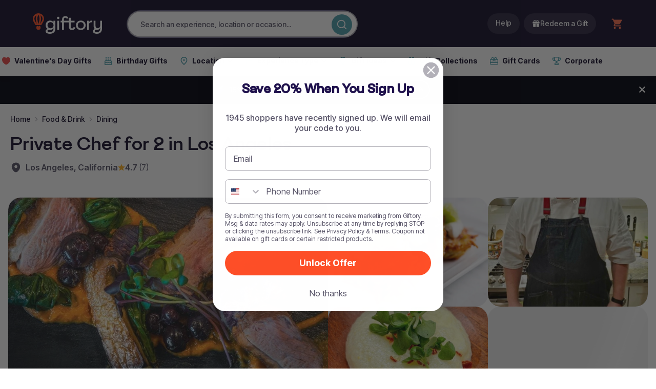

--- FILE ---
content_type: text/css
request_url: https://www.giftory.com/cdn/shop/t/58/assets/global.css?v=171009243280892765141769506815
body_size: 43816
content:
:root{--giftory-sunset:#fe4f28;--giftory-blaze:#fe6f4f;--giftory-sunrise:#fea692;--giftory-dawn:#ffe5e2;--giftory-midnight:#201e43;--giftory-blackout:#16102c;--giftory-horizon:#4e9fac;--giftory-cloud:#f1f9fa;--giftory-sky:#ceecf8;--neutral-100:#585468;--neutral-80:#b2b0b8;--neutral-60:#d9d9d9;--neutral-40:#f2f2f2;--neutral-20:#f9fafb;--neutral-0:#fff;--giftory-Misc-Sale-Red:#e30016}*,:after,:before{--tw-gradient-from-position: ;--tw-gradient-via-position: ;--tw-gradient-to-position: ;--tw-contain-size: ;--tw-contain-layout: ;--tw-contain-paint: ;--tw-contain-style: }::backdrop{--tw-gradient-from-position: ;--tw-gradient-via-position: ;--tw-gradient-to-position: ;--tw-contain-size: ;--tw-contain-layout: ;--tw-contain-paint: ;--tw-contain-style: }/*! tailwindcss v3.4.19 | MIT License | https://tailwindcss.com*/:host,html{line-height:1.5;-webkit-text-size-adjust:100%;font-family:ui-sans-serif,system-ui,sans-serif,Apple Color Emoji,Segoe UI Emoji,Segoe UI Symbol,Noto Color Emoji;font-feature-settings:normal;font-variation-settings:normal;-moz-tab-size:4;-o-tab-size:4;tab-size:4;-webkit-tap-highlight-color:transparent}code,kbd,pre,samp{font-feature-settings:normal;font-variation-settings:normal}button,input,optgroup,select,textarea{font-feature-settings:inherit;font-variation-settings:inherit;letter-spacing:inherit}button,input:where([type=button]),input:where([type=reset]),input:where([type=submit]){-webkit-appearance:button;background-color:transparent;background-image:none}dialog,fieldset,legend{padding:0}[hidden]:where(:not([hidden=until-found])){display:none}.\!container{width:100%!important}.container{width:100%}@media (min-width:640px){.\!container{max-width:640px!important}.container{max-width:640px}}@media (min-width:711px){.\!container{max-width:711px!important}.container{max-width:711px}}@media (min-width:768px){.\!container{max-width:768px!important}.container{max-width:768px}}@media (min-width:820px){.\!container{max-width:820px!important}.container{max-width:820px}}@media (min-width:991px){.\!container{max-width:991px!important}.container{max-width:991px}}@media (min-width:1024px){.\!container{max-width:1024px!important}.container{max-width:1024px}}@media (min-width:1280px){.\!container{max-width:1280px!important}.container{max-width:1280px}}@media (min-width:1536px){.\!container{max-width:1536px!important}.container{max-width:1536px}}.sr-only{height:1px;margin:-1px;overflow:hidden;padding:0;position:absolute;width:1px;clip:rect(0,0,0,0);border-width:0;white-space:nowrap}.pointer-events-none{pointer-events:none}.visible{visibility:visible}.invisible{visibility:hidden}.collapse{visibility:collapse}.static{position:static}.\!fixed{position:fixed!important}.fixed{position:fixed}.absolute{position:absolute}.\!relative{position:relative!important}.relative{position:relative}.sticky{position:sticky}.inset-0{top:0;right:0;bottom:0;left:0}.\!bottom-0,.\!bottom-\[0px\]{bottom:0!important}.\!left-0{left:0!important}.\!left-\[30px\]{left:30px!important}.\!right-0{right:0!important}.\!right-\[30px\]{right:30px!important}.\!top-\[52\%\]{top:52%!important}.\!top-\[60\%\]{top:60%!important}.-bottom-\[20\%\]{bottom:-20%}.-right-5{right:-1.25rem}.-top-16{top:-4rem}.bottom-0{bottom:0}.bottom-3{bottom:.75rem}.bottom-\[18px\]{bottom:18px}.bottom-\[20px\]{bottom:20px}.bottom-full{bottom:100%}.left-0{left:0}.left-1{left:.25rem}.left-3\.5{left:.875rem}.left-4{left:1rem}.left-5{left:1.25rem}.left-\[-3\.25rem\]{left:-3.25rem}.left-\[35\%\]{left:35%}.left-\[50px\]{left:50px}.right-0{right:0}.right-3{right:.75rem}.right-4{right:1rem}.right-8{right:2rem}.right-\[35\%\]{right:35%}.top-0{top:0}.top-1\/2{top:50%}.top-\[100px\]{top:100px}.top-\[112\%\]{top:112%}.top-\[2rem\]{top:2rem}.top-\[45\%\]{top:45%}.top-\[55\%\]{top:55%}.top-\[55px\]{top:55px}.top-full{top:100%}.isolate{isolation:isolate}.\!z-0{z-index:0!important}.\!z-\[1\]{z-index:1!important}.\!z-\[2\]{z-index:2!important}.\!z-\[9999999\]{z-index:9999999!important}.z-10{z-index:10}.z-20{z-index:20}.z-40{z-index:40}.z-50{z-index:50}.z-9{z-index:9}.z-99{z-index:99}.z-\[100\]{z-index:100}.z-\[111\]{z-index:111}.z-\[1\]{z-index:1}.z-\[99999998\]{z-index:99999998}.z-\[99999999\]{z-index:99999999}.z-\[9999999\]{z-index:9999999}.z-\[9999\]{z-index:9999}.z-\[99\]{z-index:99}.order-1{order:1}.order-\[\#F2F2F2\]{order:#f2f2f2}.col-span-12{grid-column:span 12/span 12}.col-span-4{grid-column:span 4/span 4}.col-span-6{grid-column:span 6/span 6}.col-span-7{grid-column:span 7/span 7}.col-span-8{grid-column:span 8/span 8}.\!m-0{margin:0!important}.m-0{margin:0}.m-1{margin:.25rem}.m-4{margin:1rem}.m-auto{margin:auto}.\!-mx-4{margin-left:-1rem!important;margin-right:-1rem!important}.\!mx-4{margin-left:1rem!important;margin-right:1rem!important}.\!my-6{margin-bottom:1.5rem!important;margin-top:1.5rem!important}.mx-2{margin-left:.5rem;margin-right:.5rem}.mx-4{margin-left:1rem;margin-right:1rem}.mx-5{margin-left:1.25rem;margin-right:1.25rem}.mx-\[1rem\]{margin-left:1rem;margin-right:1rem}.mx-auto{margin-left:auto;margin-right:auto}.my-1\.5{margin-bottom:.375rem;margin-top:.375rem}.my-10{margin-bottom:2.5rem;margin-top:2.5rem}.my-2{margin-bottom:.5rem;margin-top:.5rem}.my-3{margin-bottom:.75rem;margin-top:.75rem}.my-5{margin-bottom:1.25rem;margin-top:1.25rem}.my-8{margin-bottom:2rem;margin-top:2rem}.\!-mb-5{margin-bottom:-1.25rem!important}.\!-mt-3{margin-top:-.75rem!important}.\!mb-2{margin-bottom:.5rem!important}.\!mb-\[12px\]{margin-bottom:12px!important}.\!ml-0{margin-left:0!important}.\!ml-4{margin-left:1rem!important}.\!mr-1{margin-right:.25rem!important}.\!mr-1\.5{margin-right:.375rem!important}.\!mr-2{margin-right:.5rem!important}.\!mr-4{margin-right:1rem!important}.\!mt-0{margin-top:0!important}.\!mt-12{margin-top:3rem!important}.\!mt-3{margin-top:.75rem!important}.-ml-1{margin-left:-.25rem}.-mt-8{margin-top:-2rem}.-mt-\[65px\]{margin-top:-65px}.mb-0{margin-bottom:0}.mb-1{margin-bottom:.25rem}.mb-10{margin-bottom:2.5rem}.mb-11{margin-bottom:2.75rem}.mb-16{margin-bottom:4rem}.mb-2{margin-bottom:.5rem}.mb-3{margin-bottom:.75rem}.mb-4{margin-bottom:1rem}.mb-5{margin-bottom:1.25rem}.mb-6{margin-bottom:1.5rem}.mb-7{margin-bottom:1.75rem}.mb-8{margin-bottom:2rem}.mb-9{margin-bottom:2.25rem}.mb-\[12px\]{margin-bottom:12px}.mb-\[16px\]{margin-bottom:16px}.mb-\[20px\]{margin-bottom:20px}.mb-\[8px\]{margin-bottom:8px}.me-2{margin-inline-end:.5rem}.ml-0{margin-left:0}.ml-1{margin-left:.25rem}.ml-1\.5{margin-left:.375rem}.ml-2{margin-left:.5rem}.ml-3{margin-left:.75rem}.ml-4{margin-left:1rem}.ml-5{margin-left:1.25rem}.ml-\[0\.75rem\]{margin-left:.75rem}.ml-auto{margin-left:auto}.mr-1{margin-right:.25rem}.mr-2{margin-right:.5rem}.mr-3{margin-right:.75rem}.mr-4{margin-right:1rem}.mr-\[10px\]{margin-right:10px}.mr-auto{margin-right:auto}.mt-0{margin-top:0}.mt-1{margin-top:.25rem}.mt-10{margin-top:2.5rem}.mt-12{margin-top:3rem}.mt-14{margin-top:3.5rem}.mt-16{margin-top:4rem}.mt-2{margin-top:.5rem}.mt-4{margin-top:1rem}.mt-5{margin-top:1.25rem}.mt-52{margin-top:13rem}.mt-6{margin-top:1.5rem}.mt-7{margin-top:1.75rem}.mt-8{margin-top:2rem}.mt-9{margin-top:2.25rem}.mt-\[-4px\]{margin-top:-4px}.mt-\[2px\]{margin-top:2px}.mt-\[60px\]{margin-top:60px}.mt-\[64px\]{margin-top:64px}.mt-\[91px\]{margin-top:91px}.mt-auto{margin-top:auto}.box-border{box-sizing:border-box}.line-clamp-3{-webkit-line-clamp:3}.line-clamp-3,.line-clamp-4{display:-webkit-box;overflow:hidden;-webkit-box-orient:vertical}.line-clamp-4{-webkit-line-clamp:4}.line-clamp-5{display:-webkit-box;overflow:hidden;-webkit-box-orient:vertical;-webkit-line-clamp:5}.\!block{display:block!important}.\!inline-block{display:inline-block!important}.inline-block{display:inline-block}.inline{display:inline}.\!flex{display:flex!important}.flex{display:flex}.\!inline-flex{display:inline-flex!important}.inline-flex{display:inline-flex}.table{display:table}.\!contents{display:contents!important}.contents{display:contents}.\!hidden{display:none!important}.aspect-\[2\.05\/3\]{aspect-ratio:2.05/3}.size-6{height:1.5rem;width:1.5rem}.size-8{height:2rem;width:2rem}.\!h-2{height:.5rem!important}.\!h-fit{height:-moz-fit-content!important;height:fit-content!important}.h-10{height:2.5rem}.h-11{height:2.75rem}.h-12{height:3rem}.h-14{height:3.5rem}.h-16{height:4rem}.h-2\.5{height:.625rem}.h-3{height:.75rem}.h-3\.5{height:.875rem}.h-36{height:9rem}.h-4{height:1rem}.h-48{height:12rem}.h-5{height:1.25rem}.h-6{height:1.5rem}.h-8{height:2rem}.h-96{height:24rem}.h-\[10px\]{height:10px}.h-\[138px\]{height:138px}.h-\[14px\]{height:14px}.h-\[18px\]{height:18px}.h-\[1px\]{height:1px}.h-\[200px\]{height:200px}.h-\[280px\]{height:280px}.h-\[32px\]{height:32px}.h-\[380px\]{height:380px}.h-\[3rem\]{height:3rem}.h-\[42px\]{height:42px}.h-\[485px\]{height:485px}.h-\[48px\]{height:48px}.h-\[50px\]{height:50px}.h-\[54px\]{height:54px}.h-\[65px\]{height:65px}.h-\[80px\]{height:80px}.h-\[95dvh\]{height:95dvh}.h-\[95vh\]{height:95vh}.h-auto{height:auto}.h-fit{height:-moz-fit-content;height:fit-content}.h-full{height:100%}.h-px{height:1px}.h-screen{height:100vh}.max-h-0{max-height:0}.max-h-9{max-height:2.25rem}.max-h-\[125px\]{max-height:125px}.max-h-\[127px\]{max-height:127px}.max-h-\[90vh\]{max-height:90vh}.max-h-\[95dvh\]{max-height:95dvh}.max-h-\[calc\(100vh-120px\)\]{max-height:calc(100vh - 120px)}.max-h-\[calc\(95dvh-9\.375rem\)\]{max-height:calc(95dvh - 9.375rem)}.\!min-h-\[180px\]{min-height:180px!important}.min-h-\[120px\]{min-height:120px}.min-h-\[145px\]{min-height:145px}.min-h-\[48px\]{min-height:48px}.min-h-\[56px\]{min-height:56px}.min-h-\[58px\]{min-height:58px}.min-h-\[62px\]{min-height:62px}.min-h-\[676px\]{min-height:676px}.min-h-\[68px\]{min-height:68px}.min-h-\[72px\]{min-height:72px}.min-h-\[95dvh\]{min-height:95dvh}.min-h-\[calc\(90dvh-9\.375rem\)\]{min-height:calc(90dvh - 9.375rem)}.min-h-\[calc\(95dvh-9\.375rem\)\]{min-height:calc(95dvh - 9.375rem)}.\!w-2{width:.5rem!important}.\!w-full{width:100%!important}.\!w-max{width:-moz-max-content!important;width:max-content!important}.w-1\/2{width:50%}.w-10{width:2.5rem}.w-11{width:2.75rem}.w-12{width:3rem}.w-14{width:3.5rem}.w-16{width:4rem}.w-2\.5{width:.625rem}.w-24{width:6rem}.w-3{width:.75rem}.w-3\.5{width:.875rem}.w-4{width:1rem}.w-44{width:11rem}.w-48{width:12rem}.w-5{width:1.25rem}.w-6{width:1.5rem}.w-8{width:2rem}.w-80{width:20rem}.w-9{width:2.25rem}.w-\[100\%\]{width:100%}.w-\[104px\]{width:104px}.w-\[10px\]{width:10px}.w-\[140px\]{width:140px}.w-\[14px\]{width:14px}.w-\[18px\]{width:18px}.w-\[194px\]{width:194px}.w-\[25\%\]{width:25%}.w-\[276px\]{width:276px}.w-\[293px\]{width:293px}.w-\[320px\]{width:320px}.w-\[360px\]{width:360px}.w-\[40px\]{width:40px}.w-\[42px\]{width:42px}.w-\[48px\]{width:48px}.w-\[798px\]{width:798px}.w-\[80px\]{width:80px}.w-\[90\%\]{width:90%}.w-\[94\%\]{width:94%}.w-\[inherit\]{width:inherit}.w-auto{width:auto}.w-fit{width:-moz-fit-content;width:fit-content}.w-full{width:100%}.w-max{width:-moz-max-content;width:max-content}.\!min-w-\[42px\]{min-width:42px!important}.\!min-w-\[95px\]{min-width:95px!important}.\!min-w-min{min-width:-moz-min-content!important;min-width:min-content!important}.min-w-\[120px\]{min-width:120px}.min-w-\[200px\]{min-width:200px}.min-w-\[56px\]{min-width:56px}.min-w-\[60px\]{min-width:60px}.min-w-\[96px\]{min-width:96px}.max-w-2xl{max-width:42rem}.max-w-3xl{max-width:48rem}.max-w-4xl{max-width:56rem}.max-w-7xl{max-width:80rem}.max-w-\[1168px\]{max-width:1168px}.max-w-\[1312px\]{max-width:1312px}.max-w-\[1440px\]{max-width:1440px}.max-w-\[214px\]{max-width:214px}.max-w-\[400px\]{max-width:400px}.max-w-\[405px\]{max-width:405px}.max-w-\[500px\]{max-width:500px}.max-w-\[702px\]{max-width:702px}.max-w-\[830px\]{max-width:830px}.max-w-full{max-width:100%}.max-w-none{max-width:none}.max-w-screen-xl{max-width:1280px}.flex-1{flex:1 1 0%}.flex-\[1_0_0\]{flex:1 0 0}.flex-none{flex:none}.flex-shrink{flex-shrink:1}.flex-shrink-0{flex-shrink:0}.shrink{flex-shrink:1}.shrink-0{flex-shrink:0}.flex-grow,.grow{flex-grow:1}.grow-\[2\]{flex-grow:2}.basis-0{flex-basis:0px}.-translate-y-1\/2{--tw-translate-y:-50%}.-translate-y-1\/2,.translate-x-0{transform:translate(var(--tw-translate-x),var(--tw-translate-y)) rotate(var(--tw-rotate)) skew(var(--tw-skew-x)) skewY(var(--tw-skew-y)) scaleX(var(--tw-scale-x)) scaleY(var(--tw-scale-y))}.translate-x-0{--tw-translate-x:0px}.translate-x-full{--tw-translate-x:100%}.translate-x-full,.translate-y-0{transform:translate(var(--tw-translate-x),var(--tw-translate-y)) rotate(var(--tw-rotate)) skew(var(--tw-skew-x)) skewY(var(--tw-skew-y)) scaleX(var(--tw-scale-x)) scaleY(var(--tw-scale-y))}.translate-y-0{--tw-translate-y:0px}.translate-y-1{--tw-translate-y:.25rem}.translate-y-1,.translate-y-full{transform:translate(var(--tw-translate-x),var(--tw-translate-y)) rotate(var(--tw-rotate)) skew(var(--tw-skew-x)) skewY(var(--tw-skew-y)) scaleX(var(--tw-scale-x)) scaleY(var(--tw-scale-y))}.translate-y-full{--tw-translate-y:100%}.\!-rotate-\[15deg\]{--tw-rotate:-15deg!important}.\!-rotate-\[15deg\],.\!rotate-\[15deg\]{transform:translate(var(--tw-translate-x),var(--tw-translate-y)) rotate(var(--tw-rotate)) skew(var(--tw-skew-x)) skewY(var(--tw-skew-y)) scaleX(var(--tw-scale-x)) scaleY(var(--tw-scale-y))!important}.\!rotate-\[15deg\]{--tw-rotate:15deg!important}.rotate-180,.scale-100{transform:translate(var(--tw-translate-x),var(--tw-translate-y)) rotate(var(--tw-rotate)) skew(var(--tw-skew-x)) skewY(var(--tw-skew-y)) scaleX(var(--tw-scale-x)) scaleY(var(--tw-scale-y))}.scale-100{--tw-scale-x:1;--tw-scale-y:1}.scale-95{--tw-scale-x:.95;--tw-scale-y:.95}.scale-95,.transform{transform:translate(var(--tw-translate-x),var(--tw-translate-y)) rotate(var(--tw-rotate)) skew(var(--tw-skew-x)) skewY(var(--tw-skew-y)) scaleX(var(--tw-scale-x)) scaleY(var(--tw-scale-y))}@keyframes spin{to{transform:rotate(1turn)}}.animate-spin{animation:spin 1s linear infinite}.\!cursor-not-allowed{cursor:not-allowed!important}.cursor-default{cursor:default}.cursor-not-allowed{cursor:not-allowed}.cursor-pointer{cursor:pointer}.touch-pan-x{--tw-pan-x:pan-x;touch-action:var(--tw-pan-x) var(--tw-pan-y) var(--tw-pinch-zoom)}.resize-y{resize:vertical}.resize{resize:both}.list-disc{list-style-type:disc}.list-none{list-style-type:none}.grid-cols-1{grid-template-columns:repeat(1,minmax(0,1fr))}.grid-cols-12{grid-template-columns:repeat(12,minmax(0,1fr))}.grid-cols-2{grid-template-columns:repeat(2,minmax(0,1fr))}.flex-row{flex-direction:row}.flex-col{flex-direction:column}.flex-wrap{flex-wrap:wrap}.\!flex-nowrap{flex-wrap:nowrap!important}.flex-nowrap{flex-wrap:nowrap}.\!items-start{align-items:flex-start!important}.items-start{align-items:flex-start}.items-end{align-items:flex-end}.\!items-center{align-items:center!important}.items-center{align-items:center}.items-baseline{align-items:baseline}.items-stretch{align-items:stretch}.justify-start{justify-content:flex-start}.justify-end{justify-content:flex-end}.\!justify-center{justify-content:center!important}.justify-center{justify-content:center}.\!justify-between{justify-content:space-between!important}.justify-between{justify-content:space-between}.\!gap-0{gap:0!important}.\!gap-1{gap:.25rem!important}.\!gap-3{gap:.75rem!important}.\!gap-6{gap:1.5rem!important}.\!gap-\[1rem\]{gap:1rem!important}.gap-0{gap:0}.gap-1{gap:.25rem}.gap-1\.5{gap:.375rem}.gap-12{gap:3rem}.gap-2{gap:.5rem}.gap-2\.5{gap:.625rem}.gap-3{gap:.75rem}.gap-4{gap:1rem}.gap-5{gap:1.25rem}.gap-6{gap:1.5rem}.gap-8{gap:2rem}.gap-\[10px\]{gap:10px}.gap-\[20px\]{gap:20px}.gap-\[6px\]{gap:6px}.space-x-1>:not([hidden])~:not([hidden]){--tw-space-x-reverse:0;margin-left:calc(.25rem*(1 - var(--tw-space-x-reverse)));margin-right:calc(.25rem*var(--tw-space-x-reverse))}.space-x-2>:not([hidden])~:not([hidden]){--tw-space-x-reverse:0;margin-left:calc(.5rem*(1 - var(--tw-space-x-reverse)));margin-right:calc(.5rem*var(--tw-space-x-reverse))}.space-y-2>:not([hidden])~:not([hidden]){--tw-space-y-reverse:0;margin-bottom:calc(.5rem*var(--tw-space-y-reverse));margin-top:calc(.5rem*(1 - var(--tw-space-y-reverse)))}.space-y-4>:not([hidden])~:not([hidden]){--tw-space-y-reverse:0;margin-bottom:calc(1rem*var(--tw-space-y-reverse));margin-top:calc(1rem*(1 - var(--tw-space-y-reverse)))}.space-y-6>:not([hidden])~:not([hidden]){--tw-space-y-reverse:0;margin-bottom:calc(1.5rem*var(--tw-space-y-reverse));margin-top:calc(1.5rem*(1 - var(--tw-space-y-reverse)))}.divide-y>:not([hidden])~:not([hidden]){--tw-divide-y-reverse:0;border-bottom-width:calc(1px*var(--tw-divide-y-reverse));border-top-width:calc(1px*(1 - var(--tw-divide-y-reverse)))}.divide-gray-100>:not([hidden])~:not([hidden]){--tw-divide-opacity:1;border-color:rgb(243 244 246/var(--tw-divide-opacity,1))}.\!self-center{align-self:center!important}.self-stretch{align-self:stretch}.\!overflow-auto{overflow:auto!important}.overflow-auto{overflow:auto}.\!overflow-hidden{overflow:hidden!important}.overflow-visible{overflow:visible}.overflow-scroll{overflow:scroll}.\!overflow-x-auto{overflow-x:auto!important}.overflow-x-auto{overflow-x:auto}.overflow-y-auto{overflow-y:auto}.overflow-y-hidden{overflow-y:hidden}.overflow-x-scroll{overflow-x:scroll}.scroll-smooth{scroll-behavior:smooth}.truncate{overflow:hidden;white-space:nowrap}.overflow-ellipsis,.text-ellipsis,.truncate{text-overflow:ellipsis}.whitespace-nowrap{white-space:nowrap}.\!text-wrap{text-wrap:wrap!important}.text-wrap{text-wrap:wrap}.\!rounded-32{border-radius:32px!important}.\!rounded-\[24px\]{border-radius:24px!important}.\!rounded-\[8px\]{border-radius:8px!important}.\!rounded-md{border-radius:.375rem!important}.rounded{border-radius:.25rem}.rounded-2xl{border-radius:1rem}.rounded-3xl{border-radius:1.5rem}.rounded-80{border-radius:80px}.rounded-\[1\.5rem\]{border-radius:1.5rem}.rounded-\[10px\]{border-radius:10px}.rounded-\[12px\]{border-radius:12px}.rounded-\[16px\]{border-radius:16px}.rounded-\[20px\]{border-radius:20px}.rounded-\[4px\]{border-radius:4px}.rounded-\[50px\]{border-radius:50px}.rounded-\[6px\]{border-radius:6px}.rounded-\[80px\]{border-radius:80px}.rounded-\[8px\]{border-radius:8px}.rounded-full{border-radius:9999px}.rounded-lg{border-radius:.5rem}.rounded-md{border-radius:.375rem}.rounded-none{border-radius:0}.rounded-xl{border-radius:.75rem}.\!rounded-t-lg{border-top-left-radius:.5rem!important;border-top-right-radius:.5rem!important}.rounded-b-2xl{border-bottom-left-radius:1rem;border-bottom-right-radius:1rem}.rounded-t-2xl{border-top-left-radius:1rem;border-top-right-radius:1rem}.rounded-t-3xl{border-top-left-radius:1.5rem;border-top-right-radius:1.5rem}.rounded-t-\[32px\]{border-top-left-radius:32px;border-top-right-radius:32px}.rounded-bl-\[8px\]{border-bottom-left-radius:8px}.rounded-tl-\[32px\]{border-top-left-radius:32px}.rounded-tr-\[14px\]{border-top-right-radius:14px}.rounded-tr-\[32px\]{border-top-right-radius:32px}.\!border{border-width:1px!important}.border{border-width:1px}.border-0{border-width:0}.border-2{border-width:2px}.border-y{border-bottom-width:1px;border-top-width:1px}.\!border-b-0{border-bottom-width:0!important}.border-b,.border-b-\[1px\]{border-bottom-width:1px}.border-b-\[3px\]{border-bottom-width:3px}.border-l{border-left-width:1px}.border-r{border-right-width:1px}.border-t{border-top-width:1px}.border-t-0{border-top-width:0}.border-solid{border-style:solid}.\!border-none{border-style:none!important}.border-none{border-style:none}.\!border-\[\#B2B0B8\]{--tw-border-opacity:1!important;border-color:rgb(178 176 184/var(--tw-border-opacity,1))!important}.\!border-\[\#E30016\]{--tw-border-opacity:1!important;border-color:rgb(227 0 22/var(--tw-border-opacity,1))!important}.\!border-\[\#d9d9d9\]{--tw-border-opacity:1!important;border-color:rgb(217 217 217/var(--tw-border-opacity,1))!important}.\!border-neutral-60{border-color:var(--neutral-60)!important}.border-\[\#20124D\]{--tw-border-opacity:1;border-color:rgb(32 18 77/var(--tw-border-opacity,1))}.border-\[\#4E9FAC\]{--tw-border-opacity:1;border-color:rgb(78 159 172/var(--tw-border-opacity,1))}.border-\[\#58546814\]{border-color:#58546814}.border-\[\#B2B0B8\]{--tw-border-opacity:1;border-color:rgb(178 176 184/var(--tw-border-opacity,1))}.border-\[\#D1D1D1\]{--tw-border-opacity:1;border-color:rgb(209 209 209/var(--tw-border-opacity,1))}.border-\[\#D9D9D9\]{--tw-border-opacity:1;border-color:rgb(217 217 217/var(--tw-border-opacity,1))}.border-\[\#E30016\]{--tw-border-opacity:1;border-color:rgb(227 0 22/var(--tw-border-opacity,1))}.border-\[\#FEA692\]{--tw-border-opacity:1;border-color:rgb(254 166 146/var(--tw-border-opacity,1))}.border-\[\#FECACA\]{--tw-border-opacity:1;border-color:rgb(254 202 202/var(--tw-border-opacity,1))}.border-\[\#fe6f4f\]{--tw-border-opacity:1;border-color:rgb(254 111 79/var(--tw-border-opacity,1))}.border-\[var\(--neutral-80\)\]{border-color:var(--neutral-80)}.border-giftory-blackout{border-color:var(--giftory-blackout)}.border-gray-200{--tw-border-opacity:1;border-color:rgb(229 231 235/var(--tw-border-opacity,1))}.border-gray-300{--tw-border-opacity:1;border-color:rgb(209 213 219/var(--tw-border-opacity,1))}.border-gray-600{--tw-border-opacity:1;border-color:rgb(75 85 99/var(--tw-border-opacity,1))}.border-indigo-100{--tw-border-opacity:1;border-color:rgb(224 231 255/var(--tw-border-opacity,1))}.border-neutral-60{border-color:var(--neutral-60)}.border-neutral-80{border-color:var( --neutral-80)}.border-white{--tw-border-opacity:1;border-color:rgb(255 255 255/var(--tw-border-opacity,1))}.border-zinc-300{--tw-border-opacity:1;border-color:rgb(212 212 216/var(--tw-border-opacity,1))}.\!border-b-transparent{border-bottom-color:transparent!important}.border-b-\[\#D9D9D9\]{--tw-border-opacity:1;border-bottom-color:rgb(217 217 217/var(--tw-border-opacity,1))}.\!bg-\[\#415bec20\]{background-color:#415bec20!important}.\!bg-\[\#4E9FAC14\]{background-color:#4e9fac14!important}.\!bg-\[\#B2B0B8\]{--tw-bg-opacity:1!important;background-color:rgb(178 176 184/var(--tw-bg-opacity,1))!important}.\!bg-\[\#F2F2F2\]{--tw-bg-opacity:1!important;background-color:rgb(242 242 242/var(--tw-bg-opacity,1))!important}.\!bg-\[\#F9FAFB\]{--tw-bg-opacity:1!important;background-color:rgb(249 250 251/var(--tw-bg-opacity,1))!important}.\!bg-\[\#FE4F28\]{--tw-bg-opacity:1!important;background-color:rgb(254 79 40/var(--tw-bg-opacity,1))!important}.\!bg-\[\#FEA692\]{--tw-bg-opacity:1!important;background-color:rgb(254 166 146/var(--tw-bg-opacity,1))!important}.\!bg-\[\#FFE5E2\]{--tw-bg-opacity:1!important;background-color:rgb(255 229 226/var(--tw-bg-opacity,1))!important}.\!bg-\[\#fe4f28\]{--tw-bg-opacity:1!important;background-color:rgb(254 79 40/var(--tw-bg-opacity,1))!important}.\!bg-\[\#fe6f4f\]{--tw-bg-opacity:1!important;background-color:rgb(254 111 79/var(--tw-bg-opacity,1))!important}.\!bg-giftory-sunset{background-color:var(--giftory-sunset)!important}.\!bg-neutral-20{background-color:var(--neutral-20)!important}.\!bg-transparent{background-color:transparent!important}.\!bg-white{--tw-bg-opacity:1!important;background-color:rgb(255 255 255/var(--tw-bg-opacity,1))!important}.bg-\[\#00000080\]{background-color:#00000080}.bg-\[\#CEECF8\]{--tw-bg-opacity:1;background-color:rgb(206 236 248/var(--tw-bg-opacity,1))}.bg-\[\#D1EDFF\]{--tw-bg-opacity:1;background-color:rgb(209 237 255/var(--tw-bg-opacity,1))}.bg-\[\#D9D9D9\]{--tw-bg-opacity:1;background-color:rgb(217 217 217/var(--tw-bg-opacity,1))}.bg-\[\#F1F9FA\]{--tw-bg-opacity:1;background-color:rgb(241 249 250/var(--tw-bg-opacity,1))}.bg-\[\#F2F2F2\]{--tw-bg-opacity:1;background-color:rgb(242 242 242/var(--tw-bg-opacity,1))}.bg-\[\#F4EBFF\]{--tw-bg-opacity:1;background-color:rgb(244 235 255/var(--tw-bg-opacity,1))}.bg-\[\#F9FAFB\]{--tw-bg-opacity:1;background-color:rgb(249 250 251/var(--tw-bg-opacity,1))}.bg-\[\#FCE5E8\]{--tw-bg-opacity:1;background-color:rgb(252 229 232/var(--tw-bg-opacity,1))}.bg-\[\#FE4F28\]{--tw-bg-opacity:1;background-color:rgb(254 79 40/var(--tw-bg-opacity,1))}.bg-\[\#FEF2F2\]{--tw-bg-opacity:1;background-color:rgb(254 242 242/var(--tw-bg-opacity,1))}.bg-\[\#FFE5E2\]{--tw-bg-opacity:1;background-color:rgb(255 229 226/var(--tw-bg-opacity,1))}.bg-\[\#FFF\]{--tw-bg-opacity:1;background-color:rgb(255 255 255/var(--tw-bg-opacity,1))}.bg-\[\#f2f2f2\]{--tw-bg-opacity:1;background-color:rgb(242 242 242/var(--tw-bg-opacity,1))}.bg-\[\#fe6f4f\]{--tw-bg-opacity:1;background-color:rgb(254 111 79/var(--tw-bg-opacity,1))}.bg-\[rgba\(0\,0\,0\,0\.48\)\]{background-color:#0000007a}.bg-black{--tw-bg-opacity:1;background-color:rgb(0 0 0/var(--tw-bg-opacity,1))}.bg-giftory-dawn{background-color:var(--giftory-dawn)}.bg-giftory-sunset{background-color:var(--giftory-sunset)}.bg-gray-200{--tw-bg-opacity:1;background-color:rgb(229 231 235/var(--tw-bg-opacity,1))}.bg-gray-50{--tw-bg-opacity:1;background-color:rgb(249 250 251/var(--tw-bg-opacity,1))}.bg-neutral-20{background-color:var(--neutral-20)}.bg-neutral-40{background-color:var(--neutral-40)}.bg-neutral-60{background-color:var(--neutral-60)}.bg-slate-900{--tw-bg-opacity:1;background-color:rgb(15 23 42/var(--tw-bg-opacity,1))}.bg-transparent{background-color:transparent}.bg-white{--tw-bg-opacity:1;background-color:rgb(255 255 255/var(--tw-bg-opacity,1))}.bg-white\/80{background-color:#fffc}.bg-opacity-25{--tw-bg-opacity:.25}.bg-opacity-50{--tw-bg-opacity:.5}.bg-opacity-80{--tw-bg-opacity:.8}.\!bg-\[linear-gradient\(270deg\,\#8E54E9_0\%\,\#4776E6_100\%\)\]{background-image:linear-gradient(270deg,#8e54e9,#4776e6)!important}.bg-custom-gradient{background-image:linear-gradient(180deg,#16102c00 49.75%,#16102ccc)}.bg-gradient-to-b{background-image:linear-gradient(to bottom,var(--tw-gradient-stops))}.bg-gradient-to-t{background-image:linear-gradient(to top,var(--tw-gradient-stops))}.from-black\/70{--tw-gradient-from:rgba(0,0,0,.7) var(--tw-gradient-from-position);--tw-gradient-to:transparent var(--tw-gradient-to-position);--tw-gradient-stops:var(--tw-gradient-from),var(--tw-gradient-to)}.from-gray-600{--tw-gradient-from:#4b5563 var(--tw-gradient-from-position);--tw-gradient-to:rgba(75,85,99,0) var(--tw-gradient-to-position);--tw-gradient-stops:var(--tw-gradient-from),var(--tw-gradient-to)}.via-black\/40{--tw-gradient-to:transparent var(--tw-gradient-to-position);--tw-gradient-stops:var(--tw-gradient-from),rgba(0,0,0,.4) var(--tw-gradient-via-position),var(--tw-gradient-to)}.to-gray-950{--tw-gradient-to:#030712 var(--tw-gradient-to-position)}.to-transparent{--tw-gradient-to:transparent var(--tw-gradient-to-position)}.bg-cover{background-size:cover}.bg-center{background-position:50%}.bg-no-repeat{background-repeat:no-repeat}.fill-current{fill:currentColor}.fill-neutral-80{fill:var( --neutral-80)}.object-contain{-o-object-fit:contain;object-fit:contain}.object-cover{-o-object-fit:cover;object-fit:cover}.object-fill{-o-object-fit:fill;object-fit:fill}.\!p-0{padding:0!important}.\!p-\[13px\]{padding:13px!important}.p-0{padding:0}.p-1\.5{padding:.375rem}.p-2{padding:.5rem}.p-3{padding:.75rem}.p-4{padding:1rem}.p-5{padding:1.25rem}.p-6{padding:1.5rem}.p-8{padding:2rem}.p-\[10px_20px\]{padding:10px 20px}.\!px-1\.5{padding-left:.375rem!important;padding-right:.375rem!important}.\!px-4{padding-left:1rem!important;padding-right:1rem!important}.\!px-5{padding-left:1.25rem!important;padding-right:1.25rem!important}.\!px-6{padding-left:1.5rem!important;padding-right:1.5rem!important}.\!px-\[10px\]{padding-left:10px!important;padding-right:10px!important}.\!py-0{padding-bottom:0!important;padding-top:0!important}.\!py-1{padding-bottom:.25rem!important;padding-top:.25rem!important}.\!py-12{padding-bottom:3rem!important;padding-top:3rem!important}.\!py-\[18px\]{padding-bottom:18px!important;padding-top:18px!important}.\!py-\[5px\]{padding-bottom:5px!important;padding-top:5px!important}.px-0{padding-left:0;padding-right:0}.px-1\.5{padding-left:.375rem;padding-right:.375rem}.px-10{padding-left:2.5rem;padding-right:2.5rem}.px-16{padding-left:4rem;padding-right:4rem}.px-2{padding-left:.5rem;padding-right:.5rem}.px-3{padding-left:.75rem;padding-right:.75rem}.px-4{padding-left:1rem;padding-right:1rem}.px-5{padding-left:1.25rem;padding-right:1.25rem}.px-6{padding-left:1.5rem;padding-right:1.5rem}.px-8{padding-left:2rem;padding-right:2rem}.px-\[5px\]{padding-left:5px;padding-right:5px}.px-\[6px\]{padding-left:6px;padding-right:6px}.py-0{padding-bottom:0;padding-top:0}.py-1{padding-bottom:.25rem;padding-top:.25rem}.py-1\.5{padding-bottom:.375rem;padding-top:.375rem}.py-10{padding-bottom:2.5rem;padding-top:2.5rem}.py-12{padding-bottom:3rem;padding-top:3rem}.py-2{padding-bottom:.5rem;padding-top:.5rem}.py-2\.5{padding-bottom:.625rem;padding-top:.625rem}.py-3{padding-bottom:.75rem;padding-top:.75rem}.py-4{padding-bottom:1rem;padding-top:1rem}.py-5{padding-bottom:1.25rem;padding-top:1.25rem}.py-6{padding-bottom:1.5rem;padding-top:1.5rem}.py-8{padding-bottom:2rem;padding-top:2rem}.py-\[0\.75rem\]{padding-bottom:.75rem;padding-top:.75rem}.py-\[10px\]{padding-bottom:10px;padding-top:10px}.py-\[14px\]{padding-bottom:14px;padding-top:14px}.py-\[18px\]{padding-bottom:18px;padding-top:18px}.py-\[2px\]{padding-bottom:2px;padding-top:2px}.\!pb-0{padding-bottom:0!important}.\!pb-16{padding-bottom:4rem!important}.\!pb-\[14px\]{padding-bottom:14px!important}.\!pl-0{padding-left:0!important}.\!pl-\[1\.25rem\]{padding-left:1.25rem!important}.\!pr-0{padding-right:0!important}.\!pr-2{padding-right:.5rem!important}.\!pr-\[2\.75rem\]{padding-right:2.75rem!important}.\!pt-0{padding-top:0!important}.\!pt-5{padding-top:1.25rem!important}.pb-0{padding-bottom:0}.pb-10{padding-bottom:2.5rem}.pb-16{padding-bottom:4rem}.pb-2{padding-bottom:.5rem}.pb-24{padding-bottom:6rem}.pb-3{padding-bottom:.75rem}.pb-4{padding-bottom:1rem}.pb-5{padding-bottom:1.25rem}.pb-6{padding-bottom:1.5rem}.pb-8{padding-bottom:2rem}.pb-\[2\.5rem\]{padding-bottom:2.5rem}.pl-0{padding-left:0}.pl-10{padding-left:2.5rem}.pl-24{padding-left:6rem}.pl-4{padding-left:1rem}.pl-5{padding-left:1.25rem}.pl-6{padding-left:1.5rem}.pl-\[35px\]{padding-left:35px}.pr-0{padding-right:0}.pr-1{padding-right:.25rem}.pr-1\.5{padding-right:.375rem}.pr-2{padding-right:.5rem}.pr-4{padding-right:1rem}.pr-5{padding-right:1.25rem}.pr-8{padding-right:2rem}.pr-\[15px\]{padding-right:15px}.pt-0{padding-top:0}.pt-1{padding-top:.25rem}.pt-10{padding-top:2.5rem}.pt-12{padding-top:3rem}.pt-16{padding-top:4rem}.pt-2{padding-top:.5rem}.pt-3{padding-top:.75rem}.pt-5{padding-top:1.25rem}.pt-6{padding-top:1.5rem}.pt-\[1px\]{padding-top:1px}.pt-\[64px\]{padding-top:64px}.text-left{text-align:left}.text-center{text-align:center}.\!text-right{text-align:right!important}.text-right{text-align:right}.text-start{text-align:start}.\!font-inter-tight{font-family:Inter Tight,sans-serif!important}.\!font-oracleMedium{font-family:oracleMedium,sans-serif!important}.font-\[\'F37_Oracle\'\,sans-serif\]{font-family:F37 Oracle,sans-serif}.font-\[\'Inter_Tight\'\,Arial\,sans-serif\]{font-family:Inter Tight,Arial,sans-serif}.font-\[\'Inter_Tight\'\,sans-serif\]{font-family:Inter Tight,sans-serif}.font-\[\'Inter_Tight\'\]{font-family:Inter Tight}.font-\[interTightSemibold\]{font-family:interTightSemibold}.font-\[oracleMedium\]{font-family:oracleMedium}.font-\[oracleRegular\]{font-family:oracleRegular}.font-inter-tight{font-family:Inter Tight,sans-serif}.font-oracleMedium{font-family:oracleMedium,sans-serif}.font-sans{font-family:ui-sans-serif,system-ui,sans-serif,Apple Color Emoji,Segoe UI Emoji,Segoe UI Symbol,Noto Color Emoji}.\!text-2xl{font-size:1.5rem!important;line-height:2rem!important}.\!text-\[12px\]{font-size:12px!important}.\!text-\[16px\]{font-size:16px!important}.\!text-\[40px\]{font-size:40px!important}.\!text-base{font-size:1rem!important;line-height:1.5rem!important}.\!text-lg{font-size:1.125rem!important;line-height:1.75rem!important}.\!text-sm{font-size:.875rem!important;line-height:1.25rem!important}.\!text-xs{font-size:.75rem!important;line-height:1rem!important}.text-2xl{font-size:1.5rem;line-height:2rem}.text-3xl{font-size:1.875rem;line-height:2.25rem}.text-4xl{font-size:2.25rem;line-height:2.5rem}.text-5xl{font-size:3rem;line-height:1}.text-8xl{font-size:6rem;line-height:1}.text-\[1\.25rem\]{font-size:1.25rem}.text-\[1\.2rem\]{font-size:1.2rem}.text-\[10px\]{font-size:10px}.text-\[12px\]{font-size:12px}.text-\[14px\]{font-size:14px}.text-\[16px\]{font-size:16px}.text-\[18px\]{font-size:18px}.text-\[20px\]{font-size:20px}.text-\[22px\]{font-size:22px}.text-\[24px\]{font-size:24px}.text-\[32px\]{font-size:32px}.text-\[40px\]{font-size:40px}.text-\[9px\]{font-size:9px}.text-base{font-size:1rem;line-height:1.5rem}.text-lg{font-size:1.125rem;line-height:1.75rem}.text-sm{font-size:.875rem;line-height:1.25rem}.text-xl{font-size:1.25rem;line-height:1.75rem}.text-xs{font-size:.75rem;line-height:1rem}.\!font-bold{font-weight:700!important}.\!font-light{font-weight:300!important}.\!font-normal{font-weight:400!important}.\!font-semibold{font-weight:600!important}.font-bold{font-weight:700}.font-extrabold{font-weight:800}.font-light{font-weight:300}.font-medium{font-weight:500}.font-normal{font-weight:400}.font-semibold{font-weight:600}.capitalize{text-transform:capitalize}.italic{font-style:italic}.ordinal{--tw-ordinal:ordinal;font-variant-numeric:var(--tw-ordinal) var(--tw-slashed-zero) var(--tw-numeric-figure) var(--tw-numeric-spacing) var(--tw-numeric-fraction)}.\!leading-5{line-height:1.25rem!important}.\!leading-6{line-height:1.5rem!important}.\!leading-\[44px\]{line-height:44px!important}.\!leading-\[68px\]{line-height:68px!important}.leading-3{line-height:.75rem}.leading-4{line-height:1rem}.leading-5{line-height:1.25rem}.leading-6{line-height:1.5rem}.leading-7{line-height:1.75rem}.leading-8{line-height:2rem}.leading-\[1\.125rem\]{line-height:1.125rem}.leading-\[1\.2\]{line-height:1.2}.leading-\[100\%\]{line-height:100%}.leading-\[120\%\]{line-height:120%}.leading-\[14\.4px\]{line-height:14.4px}.leading-\[14px\]{line-height:14px}.leading-\[16\.80px\]{line-height:16.8px}.leading-\[16px\]{line-height:16px}.leading-\[18px\]{line-height:18px}.leading-\[20px\]{line-height:20px}.leading-\[21\.6px\]{line-height:21.6px}.leading-\[22px\]{line-height:22px}.leading-\[34px\]{line-height:34px}.leading-\[36px\]{line-height:36px}.leading-\[44px\]{line-height:44px}.leading-none{line-height:1}.leading-normal{line-height:1.5}.leading-snug{line-height:1.375}.leading-tight{line-height:1.25}.\!text-\[\#00020E\],.\!text-\[\#00020e\]{--tw-text-opacity:1!important;color:rgb(0 2 14/var(--tw-text-opacity,1))!important}.\!text-\[\#201E43\]{--tw-text-opacity:1!important;color:rgb(32 30 67/var(--tw-text-opacity,1))!important}.\!text-\[\#4E9FAC\]{--tw-text-opacity:1!important;color:rgb(78 159 172/var(--tw-text-opacity,1))!important}.\!text-\[\#4e4e4e\]{--tw-text-opacity:1!important;color:rgb(78 78 78/var(--tw-text-opacity,1))!important}.\!text-\[\#B2B0B8\]{--tw-text-opacity:1!important;color:rgb(178 176 184/var(--tw-text-opacity,1))!important}.\!text-\[\#BC2626\]{--tw-text-opacity:1!important;color:rgb(188 38 38/var(--tw-text-opacity,1))!important}.\!text-\[\#E30016\]{--tw-text-opacity:1!important;color:rgb(227 0 22/var(--tw-text-opacity,1))!important}.\!text-giftory-blackout{color:var(--giftory-blackout)!important}.\!text-giftory-midnight{color:var(--giftory-midnight)!important}.\!text-neutral-100{color:var(--neutral-100)!important}.\!text-white{--tw-text-opacity:1!important;color:rgb(255 255 255/var(--tw-text-opacity,1))!important}.text-\[\#00020E\],.text-\[\#00020e\]{--tw-text-opacity:1;color:rgb(0 2 14/var(--tw-text-opacity,1))}.text-\[\#16102C\]{--tw-text-opacity:1;color:rgb(22 16 44/var(--tw-text-opacity,1))}.text-\[\#175CD3\]{--tw-text-opacity:1;color:rgb(23 92 211/var(--tw-text-opacity,1))}.text-\[\#20124D\]{--tw-text-opacity:1;color:rgb(32 18 77/var(--tw-text-opacity,1))}.text-\[\#201E43\]{--tw-text-opacity:1;color:rgb(32 30 67/var(--tw-text-opacity,1))}.text-\[\#333333\]{--tw-text-opacity:1;color:rgb(51 51 51/var(--tw-text-opacity,1))}.text-\[\#415BEC\]{--tw-text-opacity:1;color:rgb(65 91 236/var(--tw-text-opacity,1))}.text-\[\#4E9FAC\]{--tw-text-opacity:1;color:rgb(78 159 172/var(--tw-text-opacity,1))}.text-\[\#585468\]{--tw-text-opacity:1;color:rgb(88 84 104/var(--tw-text-opacity,1))}.text-\[\#6941C6\]{--tw-text-opacity:1;color:rgb(105 65 198/var(--tw-text-opacity,1))}.text-\[\#9E1B1B\]{--tw-text-opacity:1;color:rgb(158 27 27/var(--tw-text-opacity,1))}.text-\[\#BC2626\]{--tw-text-opacity:1;color:rgb(188 38 38/var(--tw-text-opacity,1))}.text-\[\#E30016\]{--tw-text-opacity:1;color:rgb(227 0 22/var(--tw-text-opacity,1))}.text-\[\#FDB022\]{--tw-text-opacity:1;color:rgb(253 176 34/var(--tw-text-opacity,1))}.text-\[\#FE4F28\]{--tw-text-opacity:1;color:rgb(254 79 40/var(--tw-text-opacity,1))}.text-\[\#fff\]{--tw-text-opacity:1;color:rgb(255 255 255/var(--tw-text-opacity,1))}.text-\[red\]{--tw-text-opacity:1;color:rgb(255 0 0/var(--tw-text-opacity,1))}.text-\[var\(--Primary-Blackout\,\#16102C\)\]{color:var(--Primary-Blackout,#16102c)}.text-\[var\(--giftory-blackout\)\]{color:var(--giftory-blackout)}.text-black{--tw-text-opacity:1;color:rgb(0 0 0/var(--tw-text-opacity,1))}.text-giftory-blackout{color:var(--giftory-blackout)}.text-giftory-midnight{color:var(--giftory-midnight)}.text-gray-300{--tw-text-opacity:1;color:rgb(209 213 219/var(--tw-text-opacity,1))}.text-gray-500{--tw-text-opacity:1;color:rgb(107 114 128/var(--tw-text-opacity,1))}.text-gray-600{--tw-text-opacity:1;color:rgb(75 85 99/var(--tw-text-opacity,1))}.text-gray-700{--tw-text-opacity:1;color:rgb(55 65 81/var(--tw-text-opacity,1))}.text-gray-900{--tw-text-opacity:1;color:rgb(17 24 39/var(--tw-text-opacity,1))}.text-neutral-100{color:var(--neutral-100)}.text-red-500{--tw-text-opacity:1;color:rgb(239 68 68/var(--tw-text-opacity,1))}.text-red-600{--tw-text-opacity:1;color:rgb(220 38 38/var(--tw-text-opacity,1))}.text-slate-900{--tw-text-opacity:1;color:rgb(15 23 42/var(--tw-text-opacity,1))}.text-white{--tw-text-opacity:1;color:rgb(255 255 255/var(--tw-text-opacity,1))}.underline{text-decoration-line:underline}.line-through{text-decoration-line:line-through}.\!no-underline{text-decoration-line:none!important}.no-underline{text-decoration-line:none}.decoration-solid{text-decoration-style:solid}.decoration-auto{text-decoration-thickness:auto}.underline-offset-auto{text-underline-offset:auto}.\!placeholder-\[\#585468\]::-moz-placeholder{--tw-placeholder-opacity:1!important;color:rgb(88 84 104/var(--tw-placeholder-opacity,1))!important}.\!placeholder-\[\#585468\]::placeholder{--tw-placeholder-opacity:1!important;color:rgb(88 84 104/var(--tw-placeholder-opacity,1))!important}.opacity-100{opacity:1}.opacity-25{opacity:.25}.opacity-40{opacity:.4}.opacity-50{opacity:.5}.opacity-75{opacity:.75}.opacity-\[0\.24\]{opacity:.24}.\!shadow-none{--tw-shadow:0 0 #0000!important;--tw-shadow-colored:0 0 #0000!important;box-shadow:var(--tw-ring-offset-shadow,0 0 #0000),var(--tw-ring-shadow,0 0 #0000),var(--tw-shadow)!important}.shadow{--tw-shadow:0 1px 3px 0 rgba(0,0,0,.1),0 1px 2px -1px rgba(0,0,0,.1);--tw-shadow-colored:0 1px 3px 0 var(--tw-shadow-color),0 1px 2px -1px var(--tw-shadow-color)}.shadow,.shadow-2xl{box-shadow:var(--tw-ring-offset-shadow,0 0 #0000),var(--tw-ring-shadow,0 0 #0000),var(--tw-shadow)}.shadow-2xl{--tw-shadow:0 25px 50px -12px rgba(0,0,0,.25);--tw-shadow-colored:0 25px 50px -12px var(--tw-shadow-color)}.shadow-\[0px_16px_10px_0px_rgba\(0\,0\,0\,0\.02\)\,_0px_7px_7px_0px_rgba\(0\,0\,0\,0\.03\)\]{--tw-shadow:0px 16px 10px 0px rgba(0,0,0,.02),0px 7px 7px 0px rgba(0,0,0,.03);--tw-shadow-colored:0px 16px 10px 0px var(--tw-shadow-color),0px 7px 7px 0px var(--tw-shadow-color);box-shadow:var(--tw-ring-offset-shadow,0 0 #0000),var(--tw-ring-shadow,0 0 #0000),var(--tw-shadow)}.shadow-\[0px_4px_24px_rgba\(0\,0\,0\,0\.06\)\]{--tw-shadow:0px 4px 24px rgba(0,0,0,.06);--tw-shadow-colored:0px 4px 24px var(--tw-shadow-color)}.shadow-\[0px_4px_24px_rgba\(0\,0\,0\,0\.06\)\],.shadow-lg{box-shadow:var(--tw-ring-offset-shadow,0 0 #0000),var(--tw-ring-shadow,0 0 #0000),var(--tw-shadow)}.shadow-lg{--tw-shadow:0 10px 15px -3px rgba(0,0,0,.1),0 4px 6px -4px rgba(0,0,0,.1);--tw-shadow-colored:0 10px 15px -3px var(--tw-shadow-color),0 4px 6px -4px var(--tw-shadow-color)}.shadow-md{--tw-shadow:0 4px 6px -1px rgba(0,0,0,.1),0 2px 4px -2px rgba(0,0,0,.1);--tw-shadow-colored:0 4px 6px -1px var(--tw-shadow-color),0 2px 4px -2px var(--tw-shadow-color)}.shadow-md,.shadow-none{box-shadow:var(--tw-ring-offset-shadow,0 0 #0000),var(--tw-ring-shadow,0 0 #0000),var(--tw-shadow)}.shadow-none{--tw-shadow:0 0 #0000;--tw-shadow-colored:0 0 #0000}.shadow-sm{--tw-shadow:0 1px 2px 0 rgba(0,0,0,.05);--tw-shadow-colored:0 1px 2px 0 var(--tw-shadow-color)}.shadow-sm,.shadow-xl{box-shadow:var(--tw-ring-offset-shadow,0 0 #0000),var(--tw-ring-shadow,0 0 #0000),var(--tw-shadow)}.shadow-xl{--tw-shadow:0 20px 25px -5px rgba(0,0,0,.1),0 8px 10px -6px rgba(0,0,0,.1);--tw-shadow-colored:0 20px 25px -5px var(--tw-shadow-color),0 8px 10px -6px var(--tw-shadow-color)}.outline-none{outline:2px solid transparent;outline-offset:2px}.outline{outline-style:solid}.blur{--tw-blur:blur(8px)}.blur,.drop-shadow{filter:var(--tw-blur) var(--tw-brightness) var(--tw-contrast) var(--tw-grayscale) var(--tw-hue-rotate) var(--tw-invert) var(--tw-saturate) var(--tw-sepia) var(--tw-drop-shadow)}.drop-shadow{--tw-drop-shadow:drop-shadow(0 1px 2px rgba(0,0,0,.1)) drop-shadow(0 1px 1px rgba(0,0,0,.06))}.filter{filter:var(--tw-blur) var(--tw-brightness) var(--tw-contrast) var(--tw-grayscale) var(--tw-hue-rotate) var(--tw-invert) var(--tw-saturate) var(--tw-sepia) var(--tw-drop-shadow)}.backdrop-filter{-webkit-backdrop-filter:var(--tw-backdrop-blur) var(--tw-backdrop-brightness) var(--tw-backdrop-contrast) var(--tw-backdrop-grayscale) var(--tw-backdrop-hue-rotate) var(--tw-backdrop-invert) var(--tw-backdrop-opacity) var(--tw-backdrop-saturate) var(--tw-backdrop-sepia);backdrop-filter:var(--tw-backdrop-blur) var(--tw-backdrop-brightness) var(--tw-backdrop-contrast) var(--tw-backdrop-grayscale) var(--tw-backdrop-hue-rotate) var(--tw-backdrop-invert) var(--tw-backdrop-opacity) var(--tw-backdrop-saturate) var(--tw-backdrop-sepia)}.transition{transition-duration:.15s;transition-property:color,background-color,border-color,text-decoration-color,fill,stroke,opacity,box-shadow,transform,filter,-webkit-backdrop-filter;transition-property:color,background-color,border-color,text-decoration-color,fill,stroke,opacity,box-shadow,transform,filter,backdrop-filter;transition-property:color,background-color,border-color,text-decoration-color,fill,stroke,opacity,box-shadow,transform,filter,backdrop-filter,-webkit-backdrop-filter;transition-timing-function:cubic-bezier(.4,0,.2,1)}.transition-\[height\]{transition-duration:.15s;transition-property:height;transition-timing-function:cubic-bezier(.4,0,.2,1)}.transition-all{transition-duration:.15s;transition-property:all;transition-timing-function:cubic-bezier(.4,0,.2,1)}.transition-colors{transition-duration:.15s;transition-property:color,background-color,border-color,text-decoration-color,fill,stroke;transition-timing-function:cubic-bezier(.4,0,.2,1)}.transition-none{transition-property:none}.transition-opacity{transition-duration:.15s;transition-property:opacity;transition-timing-function:cubic-bezier(.4,0,.2,1)}.transition-transform{transition-property:transform;transition-timing-function:cubic-bezier(.4,0,.2,1)}.duration-150,.transition-transform{transition-duration:.15s}.duration-200{transition-duration:.2s}.duration-300{transition-duration:.3s}.ease-in{transition-timing-function:cubic-bezier(.4,0,1,1)}.ease-in-out{transition-timing-function:cubic-bezier(.4,0,.2,1)}.ease-out{transition-timing-function:cubic-bezier(0,0,.2,1)}.\[background\:linear-gradient\(180deg\,rgba\(22\,16\,44\,0\)_0\%\,rgba\(22\,16\,44\,0\.88\)_100\%\)\]{background:linear-gradient(180deg,#16102c00,#16102ce0)}.\[text-shadow\:0px_4px_8px_rgba\(0\,0\,0\,0\.12\)\]{text-shadow:0 4px 8px rgba(0,0,0,.12)}@media (min-width:1536px){.\32xl\:container{width:100%}@media (min-width:640px){.\32xl\:container{max-width:640px}}@media (min-width:711px){.\32xl\:container{max-width:711px}}@media (min-width:768px){.\32xl\:container{max-width:768px}}@media (min-width:820px){.\32xl\:container{max-width:820px}}@media (min-width:991px){.\32xl\:container{max-width:991px}}@media (min-width:1024px){.\32xl\:container{max-width:1024px}}@media (min-width:1280px){.\32xl\:container{max-width:1280px}}.\32xl\:container{max-width:1536px}}.marker\:text-\[\#4E9FAC\] ::marker{color:#4e9fac}.marker\:text-\[\#4E9FAC\]::marker{color:#4e9fac}.placeholder\:text-\[\#9CA3AF\]::-moz-placeholder{--tw-text-opacity:1;color:rgb(156 163 175/var(--tw-text-opacity,1))}.placeholder\:text-\[\#9CA3AF\]::placeholder{--tw-text-opacity:1;color:rgb(156 163 175/var(--tw-text-opacity,1))}.before\:absolute:before{content:var(--tw-content);position:absolute}.before\:-top-2:before{content:var(--tw-content);top:-.5rem}.before\:left-\[3\.25rem\]:before{content:var(--tw-content);left:3.25rem}.before\:h-4:before{content:var(--tw-content);height:1rem}.before\:w-4:before{content:var(--tw-content);width:1rem}.before\:rotate-45:before{--tw-rotate:45deg}.before\:rotate-45:before,.before\:transform:before{content:var(--tw-content);transform:translate(var(--tw-translate-x),var(--tw-translate-y)) rotate(var(--tw-rotate)) skew(var(--tw-skew-x)) skewY(var(--tw-skew-y)) scaleX(var(--tw-scale-x)) scaleY(var(--tw-scale-y))}.before\:border-l:before{border-left-width:1px;content:var(--tw-content)}.before\:border-t:before{border-top-width:1px;content:var(--tw-content)}.before\:border-gray-200:before{content:var(--tw-content);--tw-border-opacity:1;border-color:rgb(229 231 235/var(--tw-border-opacity,1))}.before\:bg-white:before{content:var(--tw-content);--tw-bg-opacity:1;background-color:rgb(255 255 255/var(--tw-bg-opacity,1))}.before\:content-\[\'\'\]:before{--tw-content:"";content:var(--tw-content)}.after\:content-\[\'\,\'\]:after{--tw-content:",";content:var(--tw-content)}.last\:mb-0:last-child{margin-bottom:0}.last\:mr-0:last-child{margin-right:0}.last\:border-b-0:last-child{border-bottom-width:0}.last\:after\:content-\[\'\'\]:last-child:after{--tw-content:"";content:var(--tw-content)}.empty\:\!hidden:empty{display:none!important}.empty\:px-0:empty{padding-left:0;padding-right:0}.hover\:border-\[1px\]:hover{border-width:1px}.hover\:border-\[\#20124D\]:hover{--tw-border-opacity:1;border-color:rgb(32 18 77/var(--tw-border-opacity,1))}.hover\:border-\[\#F2F2F2\]:hover{--tw-border-opacity:1;border-color:rgb(242 242 242/var(--tw-border-opacity,1))}.hover\:border-\[\#FE6F4F\]:hover{--tw-border-opacity:1;border-color:rgb(254 111 79/var(--tw-border-opacity,1))}.hover\:border-giftory-blackout:hover{border-color:var(--giftory-blackout)}.hover\:\!bg-\[\#D9D9D9\]:hover{--tw-bg-opacity:1!important;background-color:rgb(217 217 217/var(--tw-bg-opacity,1))!important}.hover\:\!bg-\[\#FE6F4F\]:hover{--tw-bg-opacity:1!important;background-color:rgb(254 111 79/var(--tw-bg-opacity,1))!important}.hover\:\!bg-giftory-sunset:hover{background-color:var(--giftory-sunset)!important}.hover\:bg-\[\#f2f2f2\]:hover{--tw-bg-opacity:1;background-color:rgb(242 242 242/var(--tw-bg-opacity,1))}.hover\:bg-\[rgba\(0\,0\,0\,0\.6\)\]:hover{background-color:#0009}.hover\:bg-gray-100:hover{--tw-bg-opacity:1;background-color:rgb(243 244 246/var(--tw-bg-opacity,1))}.hover\:bg-gray-200:hover{--tw-bg-opacity:1;background-color:rgb(229 231 235/var(--tw-bg-opacity,1))}.hover\:bg-gray-50:hover{--tw-bg-opacity:1;background-color:rgb(249 250 251/var(--tw-bg-opacity,1))}.hover\:bg-neutral-20:hover{background-color:var(--neutral-20)}.hover\:bg-neutral-60:hover{background-color:var(--neutral-60)}.hover\:bg-white:hover{--tw-bg-opacity:1;background-color:rgb(255 255 255/var(--tw-bg-opacity,1))}.hover\:text-\[\#FE6F4F\]:hover{--tw-text-opacity:1;color:rgb(254 111 79/var(--tw-text-opacity,1))}.hover\:text-\[var\(--giftory-blaze\)\]:hover{color:var(--giftory-blaze)}.hover\:text-giftory-midnight:hover{color:var(--giftory-midnight)}.hover\:underline:hover{text-decoration-line:underline}.hover\:opacity-90:hover{opacity:.9}.focus\:border-\[\#585468\]:focus{--tw-border-opacity:1;border-color:rgb(88 84 104/var(--tw-border-opacity,1))}.focus\:shadow-md:focus{--tw-shadow:0 4px 6px -1px rgba(0,0,0,.1),0 2px 4px -2px rgba(0,0,0,.1);--tw-shadow-colored:0 4px 6px -1px var(--tw-shadow-color),0 2px 4px -2px var(--tw-shadow-color);box-shadow:var(--tw-ring-offset-shadow,0 0 #0000),var(--tw-ring-shadow,0 0 #0000),var(--tw-shadow)}.focus\:outline-none:focus{outline:2px solid transparent;outline-offset:2px}.focus\:ring-2:focus{--tw-ring-offset-shadow:var(--tw-ring-inset) 0 0 0 var(--tw-ring-offset-width) var(--tw-ring-offset-color);--tw-ring-shadow:var(--tw-ring-inset) 0 0 0 calc(2px + var(--tw-ring-offset-width)) var(--tw-ring-color);box-shadow:var(--tw-ring-offset-shadow),var(--tw-ring-shadow),var(--tw-shadow,0 0 #0000)}.focus\:ring-\[\#201E43\]:focus{--tw-ring-opacity:1;--tw-ring-color:rgb(32 30 67/var(--tw-ring-opacity,1))}.active\:opacity-80:active{opacity:.8}.disabled\:cursor-not-allowed:disabled{cursor:not-allowed}.disabled\:\!bg-\[\#ffb9a9\]:disabled{--tw-bg-opacity:1!important;background-color:rgb(255 185 169/var(--tw-bg-opacity,1))!important}.disabled\:bg-\[\#ffb9a9\]:disabled{--tw-bg-opacity:1;background-color:rgb(255 185 169/var(--tw-bg-opacity,1))}.disabled\:opacity-30:disabled{opacity:.3}.disabled\:opacity-50:disabled{opacity:.5}.group:hover .group-hover\:block{display:block}.group:hover .group-hover\:scale-105{--tw-scale-x:1.05;--tw-scale-y:1.05;transform:translate(var(--tw-translate-x),var(--tw-translate-y)) rotate(var(--tw-rotate)) skew(var(--tw-skew-x)) skewY(var(--tw-skew-y)) scaleX(var(--tw-scale-x)) scaleY(var(--tw-scale-y))}@media (min-width:640px){.sm\:grid-cols-2{grid-template-columns:repeat(2,minmax(0,1fr))}.sm\:border{border-width:1px}.sm\:text-left{text-align:left}.sm\:text-sm{font-size:.875rem;line-height:1.25rem}}@media (min-width:768px){.md\:static{position:static}.md\:relative{position:relative}.md\:\!left-\[55px\]{left:55px!important}.md\:\!right-\[55px\]{right:55px!important}.md\:-left-20{left:-5rem}.md\:-right-20{right:-5rem}.md\:bottom-auto{bottom:auto}.md\:top-\[30\%\]{top:30%}.md\:z-\[97\]{z-index:97}.md\:col-span-1{grid-column:span 1/span 1}.md\:col-span-2{grid-column:span 2/span 2}.md\:col-span-3{grid-column:span 3/span 3}.md\:col-span-5{grid-column:span 5/span 5}.md\:col-span-6{grid-column:span 6/span 6}.md\:col-span-7{grid-column:span 7/span 7}.md\:mx-0{margin-left:0;margin-right:0}.md\:mx-16{margin-left:4rem;margin-right:4rem}.md\:mx-28{margin-left:7rem;margin-right:7rem}.md\:my-0{margin-bottom:0;margin-top:0}.md\:my-4{margin-bottom:1rem;margin-top:1rem}.md\:\!ml-0{margin-left:0!important}.md\:\!ml-6{margin-left:1.5rem!important}.md\:\!mr-3{margin-right:.75rem!important}.md\:\!mt-\[6\.9rem\]{margin-top:6.9rem!important}.md\:mb-10{margin-bottom:2.5rem}.md\:mb-11{margin-bottom:2.75rem}.md\:mb-3{margin-bottom:.75rem}.md\:mb-8{margin-bottom:2rem}.md\:mb-\[16px\]{margin-bottom:16px}.md\:mb-\[24px\]{margin-bottom:24px}.md\:mr-4{margin-right:1rem}.md\:mt-0{margin-top:0}.md\:mt-20{margin-top:5rem}.md\:mt-\[18px\]{margin-top:18px}.md\:mt-\[48px\]{margin-top:48px}.md\:mt-\[64px\]{margin-top:64px}.md\:mt-\[80px\]{margin-top:80px}.md\:mt-\[99px\]{margin-top:99px}.md\:\!block{display:block!important}.md\:block{display:block}.md\:\!inline{display:inline!important}.md\:inline{display:inline}.md\:\!flex{display:flex!important}.md\:flex{display:flex}.md\:inline-flex{display:inline-flex}.md\:hidden{display:none}.md\:h-10{height:2.5rem}.md\:h-14{height:3.5rem}.md\:h-16{height:4rem}.md\:h-20{height:5rem}.md\:h-6{height:1.5rem}.md\:h-\[18px\]{height:18px}.md\:h-\[472px\]{height:472px}.md\:h-\[500px\]{height:500px}.md\:h-\[52px\]{height:52px}.md\:h-\[555px\]{height:555px}.md\:h-\[600px\]{height:600px}.md\:min-h-fit{min-height:-moz-fit-content;min-height:fit-content}.md\:\!w-6{width:1.5rem!important}.md\:w-1\/2{width:50%}.md\:w-10{width:2.5rem}.md\:w-14{width:3.5rem}.md\:w-16{width:4rem}.md\:w-20{width:5rem}.md\:w-6{width:1.5rem}.md\:w-\[18px\]{width:18px}.md\:w-\[190px\]{width:190px}.md\:w-\[255px\]{width:255px}.md\:w-\[49\%\]{width:49%}.md\:w-\[calc\(50\%-16px\)\]{width:calc(50% - 16px)}.md\:w-auto{width:auto}.md\:\!min-w-\[125px\]{min-width:125px!important}.md\:min-w-fit{min-width:-moz-fit-content;min-width:fit-content}.md\:max-w-\[256px\]{max-width:256px}.md\:max-w-\[258px\]{max-width:258px}.md\:max-w-\[54rem\]{max-width:54rem}.md\:translate-y-4{--tw-translate-y:1rem}.md\:scale-100,.md\:translate-y-4{transform:translate(var(--tw-translate-x),var(--tw-translate-y)) rotate(var(--tw-rotate)) skew(var(--tw-skew-x)) skewY(var(--tw-skew-y)) scaleX(var(--tw-scale-x)) scaleY(var(--tw-scale-y))}.md\:scale-100{--tw-scale-x:1;--tw-scale-y:1}.md\:scale-95{--tw-scale-x:.95;--tw-scale-y:.95;transform:translate(var(--tw-translate-x),var(--tw-translate-y)) rotate(var(--tw-rotate)) skew(var(--tw-skew-x)) skewY(var(--tw-skew-y)) scaleX(var(--tw-scale-x)) scaleY(var(--tw-scale-y))}.md\:grid-cols-2{grid-template-columns:repeat(2,minmax(0,1fr))}.md\:grid-cols-3{grid-template-columns:repeat(3,minmax(0,1fr))}.md\:flex-row{flex-direction:row}.md\:flex-col{flex-direction:column}.md\:flex-wrap{flex-wrap:wrap}.md\:items-start{align-items:flex-start}.md\:items-center{align-items:center}.md\:justify-center{justify-content:center}.md\:justify-between{justify-content:space-between}.md\:gap-12{gap:3rem}.md\:gap-16{gap:4rem}.md\:gap-3{gap:.75rem}.md\:gap-4{gap:1rem}.md\:gap-5{gap:1.25rem}.md\:gap-6{gap:1.5rem}.md\:gap-8{gap:2rem}.md\:gap-9{gap:2.25rem}.md\:space-x-8>:not([hidden])~:not([hidden]){--tw-space-x-reverse:0;margin-left:calc(2rem*(1 - var(--tw-space-x-reverse)));margin-right:calc(2rem*var(--tw-space-x-reverse))}.md\:space-y-0>:not([hidden])~:not([hidden]){--tw-space-y-reverse:0;margin-bottom:calc(0px*var(--tw-space-y-reverse));margin-top:calc(0px*(1 - var(--tw-space-y-reverse)))}.md\:rounded-2xl{border-radius:1rem}.md\:rounded-\[24px\]{border-radius:24px}.md\:rounded-\[32px\]{border-radius:32px}.md\:rounded-\[40px\]{border-radius:40px}.md\:border{border-width:1px}.md\:border-0{border-width:0}.md\:border-\[\#58546833\]{border-color:#58546833}.md\:border-\[\#F2F2F2\]{--tw-border-opacity:1;border-color:rgb(242 242 242/var(--tw-border-opacity,1))}.md\:bg-transparent{background-color:transparent}.md\:bg-white{--tw-bg-opacity:1;background-color:rgb(255 255 255/var(--tw-bg-opacity,1))}.md\:\!p-16{padding:4rem!important}.md\:\!p-4{padding:1rem!important}.md\:p-0{padding:0}.md\:p-12{padding:3rem}.md\:p-16{padding:4rem}.md\:p-4{padding:1rem}.md\:p-5{padding:1.25rem}.md\:p-6{padding:1.5rem}.md\:p-8{padding:2rem}.md\:\!px-0{padding-left:0!important;padding-right:0!important}.md\:px-0{padding-left:0;padding-right:0}.md\:px-1{padding-left:.25rem;padding-right:.25rem}.md\:px-10{padding-left:2.5rem;padding-right:2.5rem}.md\:px-16{padding-left:4rem;padding-right:4rem}.md\:px-5{padding-left:1.25rem;padding-right:1.25rem}.md\:px-6{padding-left:1.5rem;padding-right:1.5rem}.md\:py-16{padding-bottom:4rem;padding-top:4rem}.md\:py-2\.5{padding-bottom:.625rem;padding-top:.625rem}.md\:py-4{padding-bottom:1rem;padding-top:1rem}.md\:py-8{padding-bottom:2rem;padding-top:2rem}.md\:pb-16{padding-bottom:4rem}.md\:pb-2{padding-bottom:.5rem}.md\:pr-0{padding-right:0}.md\:pr-4{padding-right:1rem}.md\:pt-0{padding-top:0}.md\:pt-10{padding-top:2.5rem}.md\:pt-8{padding-top:2rem}.md\:text-center{text-align:center}.md\:\!text-\[18px\]{font-size:18px!important}.md\:\!text-\[32px\]{font-size:32px!important}.md\:\!text-\[40px\]{font-size:40px!important}.md\:\!text-base{font-size:1rem!important;line-height:1.5rem!important}.md\:text-2xl{font-size:1.5rem;line-height:2rem}.md\:text-3xl{font-size:1.875rem;line-height:2.25rem}.md\:text-5xl{font-size:3rem;line-height:1}.md\:text-6xl{font-size:3.75rem;line-height:1}.md\:text-\[14px\]{font-size:14px}.md\:text-\[16px\]{font-size:16px}.md\:text-\[20px\]{font-size:20px}.md\:text-\[2rem\]{font-size:2rem}.md\:text-\[32px\]{font-size:32px}.md\:text-\[40px\]{font-size:40px}.md\:text-\[64px\]{font-size:64px}.md\:text-\[72px\]{font-size:72px}.md\:text-base{font-size:1rem;line-height:1.5rem}.md\:text-lg{font-size:1.125rem;line-height:1.75rem}.md\:text-sm{font-size:.875rem;line-height:1.25rem}.md\:text-xl{font-size:1.25rem;line-height:1.75rem}.md\:text-xs{font-size:.75rem;line-height:1rem}.md\:font-bold{font-weight:700}.md\:leading-5{line-height:1.25rem}.md\:leading-6{line-height:1.5rem}.md\:leading-7{line-height:1.75rem}.md\:leading-8{line-height:2rem}.md\:leading-\[16\.8px\]{line-height:16.8px}.md\:leading-\[22px\]{line-height:22px}.md\:leading-\[26px\]{line-height:26px}.md\:leading-\[40px\]{line-height:40px}.md\:leading-\[44px\]{line-height:44px}.md\:leading-normal{line-height:1.5}.md\:text-\[\#E30016\]{--tw-text-opacity:1;color:rgb(227 0 22/var(--tw-text-opacity,1))}.md\:shadow-\[0px_4px_24px_rgba\(0\,0\,0\,0\.06\)\]{--tw-shadow:0px 4px 24px rgba(0,0,0,.06);--tw-shadow-colored:0px 4px 24px var(--tw-shadow-color)}.md\:shadow-\[0px_4px_24px_rgba\(0\,0\,0\,0\.06\)\],.md\:shadow-none{box-shadow:var(--tw-ring-offset-shadow,0 0 #0000),var(--tw-ring-shadow,0 0 #0000),var(--tw-shadow)}.md\:shadow-none{--tw-shadow:0 0 #0000;--tw-shadow-colored:0 0 #0000}.md\:before\:hidden:before{content:var(--tw-content);display:none}.md\:hover\:bg-neutral-20:hover{background-color:var(--neutral-20)}.group:hover .md\:group-hover\:flex{display:flex}}@media (min-width:1024px){.lg\:static{position:static}.lg\:absolute{position:absolute}.lg\:left-5{left:1.25rem}.lg\:right-5{right:1.25rem}.lg\:z-auto{z-index:auto}.lg\:col-span-4{grid-column:span 4/span 4}.lg\:m-auto{margin:auto}.lg\:-mt-\[60px\]{margin-top:-60px}.lg\:mb-5{margin-bottom:1.25rem}.lg\:mb-9{margin-bottom:2.25rem}.lg\:mt-0{margin-top:0}.lg\:mt-12{margin-top:3rem}.lg\:mt-\[40px\]{margin-top:40px}.lg\:mt-\[68px\]{margin-top:68px}.lg\:\!block{display:block!important}.lg\:\!flex{display:flex!important}.lg\:flex{display:flex}.lg\:\!hidden{display:none!important}.lg\:hidden{display:none}.lg\:h-10{height:2.5rem}.lg\:h-\[472px\]{height:472px}.lg\:h-auto{height:auto}.lg\:min-h-\[1400px\]{min-height:1400px}.lg\:\!w-\[33\.5\%\]{width:33.5%!important}.lg\:\!w-\[344px\]{width:344px!important}.lg\:w-1\/2{width:50%}.lg\:w-10{width:2.5rem}.lg\:w-\[75\%\]{width:75%}.lg\:\!min-w-\[344px\]{min-width:344px!important}.lg\:min-w-\[421px\]{min-width:421px}.lg\:min-w-\[68px\]{min-width:68px}.lg\:max-w-\[1440px\]{max-width:1440px}.lg\:grid-cols-2{grid-template-columns:repeat(2,minmax(0,1fr))}.lg\:grid-cols-4{grid-template-columns:repeat(4,minmax(0,1fr))}.lg\:flex-row{flex-direction:row}.lg\:flex-col{flex-direction:column}.lg\:items-center{align-items:center}.lg\:justify-between{justify-content:space-between}.lg\:gap-16{gap:4rem}.lg\:gap-2{gap:.5rem}.lg\:gap-3{gap:.75rem}.lg\:gap-8{gap:2rem}.lg\:rounded-none{border-radius:0}.lg\:rounded-tl-\[85px\]{border-top-left-radius:85px}.lg\:rounded-tr-\[85px\]{border-top-right-radius:85px}.lg\:border{border-width:1px}.lg\:border-t-\[1px\]{border-top-width:1px}.lg\:bg-\[\#F2F2F2\]{--tw-bg-opacity:1;background-color:rgb(242 242 242/var(--tw-bg-opacity,1))}.lg\:bg-transparent{background-color:transparent}.lg\:p-10{padding:2.5rem}.lg\:p-4{padding:1rem}.lg\:px-0{padding-left:0;padding-right:0}.lg\:px-10{padding-left:2.5rem;padding-right:2.5rem}.lg\:px-16{padding-left:4rem;padding-right:4rem}.lg\:px-6{padding-left:1.5rem;padding-right:1.5rem}.lg\:py-10{padding-bottom:2.5rem;padding-top:2.5rem}.lg\:py-3{padding-bottom:.75rem;padding-top:.75rem}.lg\:\!pb-0{padding-bottom:0!important}.lg\:\!pl-\[1\.3rem\]{padding-left:1.3rem!important}.lg\:\!pr-\[1\.3rem\]{padding-right:1.3rem!important}.lg\:\!pt-0{padding-top:0!important}.lg\:pb-0{padding-bottom:0}.lg\:pb-3{padding-bottom:.75rem}.lg\:pl-24{padding-left:6rem}.lg\:pr-6{padding-right:1.5rem}.lg\:pt-10{padding-top:2.5rem}.lg\:pt-3{padding-top:.75rem}.lg\:\!text-base{font-size:1rem!important;line-height:1.5rem!important}.lg\:text-3xl{font-size:1.875rem;line-height:2.25rem}.lg\:text-5xl{font-size:3rem;line-height:1}.lg\:text-8xl{font-size:6rem;line-height:1}.lg\:text-base{font-size:1rem;line-height:1.5rem}.lg\:text-lg{font-size:1.125rem;line-height:1.75rem}.lg\:text-sm{font-size:.875rem;line-height:1.25rem}.lg\:text-xl{font-size:1.25rem;line-height:1.75rem}.lg\:\!leading-\[22px\]{line-height:22px!important}.lg\:text-\[\#00020e87\]{color:#00020e87}.lg\:shadow-none{--tw-shadow:0 0 #0000;--tw-shadow-colored:0 0 #0000;box-shadow:var(--tw-ring-offset-shadow,0 0 #0000),var(--tw-ring-shadow,0 0 #0000),var(--tw-shadow)}}@media (min-width:1280px){.xl\:col-span-3{grid-column:span 3/span 3}.xl\:w-\[600px\]{width:600px}.xl\:flex-row{flex-direction:row}.xl\:flex-nowrap{flex-wrap:nowrap}.xl\:pr-1\.5{padding-right:.375rem}}@media (min-width:1536px){.\32xl\:-mt-\[60px\]{margin-top:-60px}}@media (min-width:991px){.\32md\:absolute{position:absolute}.\32md\:left-1\/2{left:50%}.\32md\:col-span-1{grid-column:span 1/span 1}.\32md\:col-span-3{grid-column:span 3/span 3}.\32md\:my-1{margin-bottom:.25rem;margin-top:.25rem}.\32md\:mb-0{margin-bottom:0}.\32md\:mt-0{margin-top:0}.\32md\:\!block{display:block!important}.\32md\:block{display:block}.\32md\:\!flex{display:flex!important}.\32md\:flex{display:flex}.\32md\:grid{display:grid}.\32md\:hidden{display:none}.\32md\:h-14,.\32md\:h-\[3\.5rem\]{height:3.5rem}.\32md\:h-\[450px\]{height:450px}.\32md\:h-\[500px\]{height:500px}.\32md\:h-\[512px\]{height:512px}.\32md\:h-\[528px\]{height:528px}.\32md\:h-full{height:100%}.\32md\:max-h-\[450px\]{max-height:450px}.\32md\:max-h-\[500px\]{max-height:500px}.\32md\:max-h-\[512px\]{max-height:512px}.\32md\:max-h-\[528px\]{max-height:528px}.\32md\:max-h-\[56px\]{max-height:56px}.\32md\:min-h-\[450px\]{min-height:450px}.\32md\:min-h-\[500px\]{min-height:500px}.\32md\:min-h-\[512px\]{min-height:512px}.\32md\:min-h-\[528px\]{min-height:528px}.\32md\:w-14{width:3.5rem}.\32md\:w-3\/4{width:75%}.\32md\:w-\[82\%\]{width:82%}.\32md\:min-w-\[56px\]{min-width:56px}.\32md\:-translate-x-1\/2{--tw-translate-x:-50%;transform:translate(var(--tw-translate-x),var(--tw-translate-y)) rotate(var(--tw-rotate)) skew(var(--tw-skew-x)) skewY(var(--tw-skew-y)) scaleX(var(--tw-scale-x)) scaleY(var(--tw-scale-y))}.\32md\:grid-cols-1{grid-template-columns:repeat(1,minmax(0,1fr))}.\32md\:grid-cols-2{grid-template-columns:repeat(2,minmax(0,1fr))}.\32md\:grid-cols-4{grid-template-columns:repeat(4,minmax(0,1fr))}.\32md\:grid-cols-5{grid-template-columns:repeat(5,minmax(0,1fr))}.\32md\:flex-row{flex-direction:row}.\32md\:gap-5{gap:1.25rem}.\32md\:\!border-r{border-right-width:1px!important}.\32md\:border-b-0{border-bottom-width:0}.\32md\:border-r{border-right-width:1px}.\32md\:border-t-0{border-top-width:0}.\32md\:p-0{padding:0}.\32md\:\!py-2{padding-bottom:.5rem!important;padding-top:.5rem!important}.\32md\:px-7{padding-left:1.75rem;padding-right:1.75rem}.\32md\:py-2{padding-bottom:.5rem;padding-top:.5rem}.\32md\:pb-0{padding-bottom:0}.\32md\:pb-6{padding-bottom:1.5rem}.\32md\:pl-4{padding-left:1rem}}@media (max-width:767px){.xs\:mx-4{margin-left:1rem;margin-right:1rem}.xs\:hidden{display:none}.xs\:\!h-auto{height:auto!important}.xs\:w-full{width:100%}.xs\:justify-between{justify-content:space-between}.xs\:gap-4{gap:1rem}.xs\:bg-\[\#F9FAFB\]{--tw-bg-opacity:1;background-color:rgb(249 250 251/var(--tw-bg-opacity,1))}.xs\:px-5{padding-left:1.25rem;padding-right:1.25rem}.xs\:py-8{padding-bottom:2rem;padding-top:2rem}}@media (max-width:711px){.m-tablet-\[711px\]\:hidden,.m-tablet\:hidden{display:none}}@media (min-width:711px){.s-tablet\:hidden{display:none}}@media (min-width:1024px){.mmxl\:\!block{display:block!important}.mmxl\:\!flex{display:flex!important}.mmxl\:border{border-width:1px}.mmxl\:\!border-\[\#F2F2F2\]{--tw-border-opacity:1!important;border-color:rgb(242 242 242/var(--tw-border-opacity,1))!important}.mmxl\:\!bg-white{--tw-bg-opacity:1!important;background-color:rgb(255 255 255/var(--tw-bg-opacity,1))!important}.mmxl\:\!px-6{padding-left:1.5rem!important;padding-right:1.5rem!important}.mmxl\:\!py-8{padding-bottom:2rem!important;padding-top:2rem!important}.mmxl\:\!shadow-\[0px_4px_20px_0px_rgba\(0\,0\,0\,0\.10\)\,_0px_0px_0px_0px_rgba\(0\,0\,0\,0\.00\)\,_0px_0px_0px_0px_rgba\(0\,0\,0\,0\.00\)\,_0px_0px_0px_0px_rgba\(0\,0\,0\,0\.00\)\,_0px_0px_0px_0px_rgba\(0\,0\,0\,0\.00\)\]{--tw-shadow:0px 4px 20px 0px rgba(0,0,0,.1),0px 0px 0px 0px transparent,0px 0px 0px 0px transparent,0px 0px 0px 0px transparent,0px 0px 0px 0px transparent!important;--tw-shadow-colored:0px 4px 20px 0px var(--tw-shadow-color),0px 0px 0px 0px var(--tw-shadow-color),0px 0px 0px 0px var(--tw-shadow-color),0px 0px 0px 0px var(--tw-shadow-color),0px 0px 0px 0px var(--tw-shadow-color)!important;box-shadow:var(--tw-ring-offset-shadow,0 0 #0000),var(--tw-ring-shadow,0 0 #0000),var(--tw-shadow)!important}}.rtl\:space-x-reverse:where([dir=rtl],[dir=rtl] *)>:not([hidden])~:not([hidden]){--tw-space-x-reverse:1}@media (prefers-color-scheme:dark){.dark\:bg-gray-700{--tw-bg-opacity:1;background-color:rgb(55 65 81/var(--tw-bg-opacity,1))}.dark\:text-gray-200{--tw-text-opacity:1;color:rgb(229 231 235/var(--tw-text-opacity,1))}.dark\:hover\:bg-gray-600:hover{--tw-bg-opacity:1;background-color:rgb(75 85 99/var(--tw-bg-opacity,1))}}.\[\&\>\*\]\:\!font-inter-tight>*{font-family:Inter Tight,sans-serif!important}.\[\&\>\*\]\:\!font-medium>*{font-weight:500!important}.\[\&\>\*\]\:\!leading-6>*{line-height:1.5rem!important}.\[\&\>\*\]\:\!text-neutral-100>*{color:var(--neutral-100)!important}.\[\&\>p\>strong\]\:\!font-inter-tight>p>strong{font-family:Inter Tight,sans-serif!important}.price{color:rgb(var(--color-foreground));font-size:1.3rem;font-weight:600;letter-spacing:.1rem;line-height:calc(1 + .5/var(--font-body-scale))}.price>*{display:inline-block;vertical-align:top}.price.price--unavailable{visibility:hidden}.price--end{text-align:right}.price .price-item{display:inline-block;margin:0 1rem 0 0}.price__regular .price-item--regular{margin-right:0}.price:not(.price--show-badge) .price-item--last:last-of-type{margin:0}@media screen and (min-width:750px){.price{margin-bottom:0}}.price--large{font-size:1.6rem;letter-spacing:.13rem;line-height:calc(1 + .5/var(--font-body-scale))}@media screen and (min-width:750px){.price--large{font-size:1.8rem}}.price--sold-out .price__availability,.price__regular{display:block}.price .price__badge-sale,.price .price__badge-sold-out,.price--on-sale .price__availability,.price--on-sale .price__regular,.price__availability,.price__sale{display:none}.price--on-sale .price__badge-sale,.price--sold-out .price__badge-sold-out{display:inline-block}.price--on-sale .price__sale{display:initial;flex-direction:row;flex-wrap:wrap}.price--center{display:initial;justify-content:center}.price--on-sale .price-item--regular{color:rgba(var(--color-foreground),.6);font-size:1.3rem;text-decoration:line-through}.unit-price{color:rgba(var(--color-foreground),.7);display:block;font-size:1.1rem;letter-spacing:.04rem;line-height:calc(1 + .2/var(--font-body-scale));margin-top:.2rem;text-transform:uppercase}.unit-price.hidden{display:none}@media (max-width:749px){.price,.price--on-sale .price-item--regular{font-size:1.2rem}}.card-information .price--on-sale.price--show-badge{align-items:center;display:flex;flex-direction:row;flex-wrap:wrap;font-size:0;gap:12px;line-height:0}.card-information .price--on-sale.price--show-badge .price__sale .price-item--sale{color:var(--giftory-blackout);font-family:Inter Tight;font-size:18px;font-style:normal;font-weight:500;line-height:120%;margin-right:12px}.card-information .price--on-sale.price--show-badge .price-item--sale+.visually-hidden+span .price-item{color:var(--neutral-100);font-family:Inter Tight;font-size:18px;font-style:normal;font-weight:500;line-height:120%;margin-right:0}.card-information .price--on-sale.price--show-badge .badge.price__badge-sale{background-color:#c9f0fd;border:0;border-radius:12px;color:#00020e;font-family:Inter Tight;font-size:12px;font-style:normal;font-weight:400;line-height:16.8px;margin:0;padding:6px 12px}.product-card-wrapper .card__information .price .price-item.price-item--regular{color:var(--giftory-blackout);font-family:Inter Tight;font-size:18px;font-style:normal;font-weight:500;line-height:120%}.template-search__search .field__label{font-family:Inter Tight;font-size:16px;font-style:normal;font-weight:400;line-height:120%}.main__search__input{pointer-events:auto}.main__search__input::-webkit-search-cancel-button,.main__search__input::-webkit-search-decoration{-webkit-appearance:none;appearance:none}.main__search__input__container input::placeholder{color:var(--neutral-100);font-family:Inter Tight;font-size:16px;font-style:normal;font-weight:400;line-height:120%}.main__search__input__container input{background:transparent;padding-right:.75rem;width:calc(100% - 40px)}.main__search__input__container{align-items:center;background:#fff;border:2px solid var(--neutral-80);border-radius:80px;color:#00020e;display:flex;display:inline-flex;font-family:Inter Tight;font-size:16px;font-style:normal;font-weight:400;height:3.5rem;justify-content:flex-start;line-height:120%;max-width:864px;padding:8px 8px 8px 24px;position:relative;transition:box-shadow var(--duration-short) ease;width:100%}.template-search__search .main__search__button{border:none;border-radius:80px;cursor:pointer}.search__button{right:var(--inputs-border-width);top:var(--inputs-border-width)}.reset__button{right:calc(var(--inputs-border-width) + 4.4rem);top:var(--inputs-border-width)}.reset__button:not(:focus-visible):after{border-right:.1rem solid rgba(var(--color-foreground),.08);content:"";display:block;height:calc(100% - 1.6rem);position:absolute;right:0}.reset__button:not(:focus):after{border-right:.1rem solid rgba(var(--color-foreground),.08);content:"";display:block;height:calc(100% - 1.8rem);position:absolute;right:0}.reset__button:focus-visible,.search__button:focus-visible{background-color:rgb(var(--color-background));z-index:4}.reset__button:focus,.search__button:focus{background-color:rgb(var(--color-background));z-index:4}.reset__button:not(:focus-visible):not(.focused),.search__button:not(:focus-visible):not(.focused){background-color:inherit;box-shadow:inherit}.reset__button:hover .icon,.search__button:hover .icon{transform:scale(1.07)}.search__button .icon{height:1.8rem;width:1.8rem}.reset__button .icon.icon-close{height:1.8rem;stroke-width:.1rem;width:1.8rem}input::-webkit-search-decoration{-webkit-appearance:none}.result-msg{color:#16102c;font-size:20px;font-style:normal;font-weight:400;line-height:24px;margin:1.5rem 0}.result-msg,.search-query-final{font-family:Inter Tight,sans-serif}.search-query-final{font-weight:700}.card-wrapper{color:inherit;height:100%;text-decoration:none}.card-wrapper,.card-wrapper.not-available{position:relative}.card-wrapper.not-available:after{background-color:transparent;content:"";display:block;height:100%;left:0;position:absolute;top:0;width:100%;z-index:1}.card-wrapper.not-available .card-information,.card-wrapper.not-available .card__heading,.card-wrapper.not-available .card__media,.card-wrapper.not-available .location-top{opacity:.5}.card-wrapper .oos-badge{display:none}.card-wrapper.not-available .oos-badge{background-color:#fdeaec;border-radius:8px;color:#e30016;display:block;font-family:Inter Tight;font-size:.75rem;font-weight:500;line-height:16.8px;margin:1rem 0;max-width:165px;padding:6px 8px;text-align:center;text-transform:uppercase}.card{text-align:var(--text-alignment);text-decoration:none}.card:not(.ratio){display:flex;flex-direction:column;height:100%}.card.card--horizontal{--text-alignment:left;--image-padding:0rem;align-items:flex-start;flex-direction:row;gap:1.5rem}.card--horizontal.ratio:before{padding-bottom:0}.card--card.card--horizontal{padding:1.2rem}.card--card.card--horizontal.card--text{column-gap:0}.card--card{height:100%}.card--card,.card--standard .card__inner{background:none;border:var(--border-width) solid rgba(var(--color-foreground),var(--border-opacity));border-radius:var(--border-radius);box-sizing:border-box;position:relative}.card--card:after,.card--standard .card__inner:after{border-radius:var(--border-radius);box-shadow:var(--shadow-horizontal-offset) var(--shadow-vertical-offset) var(--shadow-blur-radius) rgba(var(--color-shadow),var(--shadow-opacity));content:"";height:calc(var(--border-width)*2 + 100%);left:calc(var(--border-width)*-1);position:absolute;top:calc(var(--border-width)*-1);width:calc(var(--border-width)*2 + 100%);z-index:-1}.card .card__inner .card__media{border-radius:calc(var(--border-radius) - var(--border-width) - var(--image-padding));overflow:hidden;z-index:0}.card--card .card__inner .card__media{border-bottom-left-radius:0;border-bottom-right-radius:0}.card--standard.card--text{background-color:transparent}.card-information{text-align:var(--text-alignment)}.card .media,.card__media{bottom:0;position:absolute;top:0}.card .media{border-radius:1.5rem;width:100%}.card__media{width:calc(100% - var(--image-padding)*2)}.card--standard .card__media,.card__media{margin:var(--image-padding)}.card__inner{width:100%}.card--media .card__inner .card__content{padding:calc(var(--image-padding) + 1rem);position:relative}.card__content{display:grid;flex-grow:1;grid-template-rows:minmax(0,1fr) max-content minmax(0,1fr);padding:1rem;width:100%}.card__content--auto-margins{grid-template-rows:minmax(0,auto) max-content minmax(0,auto)}.card__information{grid-row-start:2;padding:1.3rem 1rem}.card:not(.ratio)>.card__content{grid-template-rows:max-content minmax(0,1fr) max-content auto}@media screen and (min-width:750px){.card__information{padding-bottom:1.2rem;padding-top:1.2rem}}.card__badge{align-self:flex-end;display:none;grid-row-start:3;justify-self:flex-start}.card__badge.top{align-self:flex-start;grid-row-start:1}.card__badge.right{justify-self:flex-end}.card:not(.card--horizontal)>.card__content>.card__badge{margin:1.3rem}.card__media .media img{height:100%;object-fit:cover;object-position:center center;width:100%}.card__inner:not(.ratio)>.card__content{height:100%}.card__heading{color:var(--giftory-blackout);font-size:1.13rem;font-weight:600;margin-top:0}.card__heading,.card__heading:last-child{margin-bottom:0}.card--horizontal .card__heading,.card--horizontal .price__container .price-item,.card--horizontal__quick-add{font-size:calc(var(--font-heading-scale)*1.2rem)}.card--horizontal .card-information>:not(.visually-hidden:first-child)+:not(.rating){margin-top:0}.card--horizontal__quick-add:before{box-shadow:none}@media only screen and (min-width:750px){.card--horizontal .card__heading,.card--horizontal .price__container .price-item,.card--horizontal__quick-add{font-size:calc(var(--font-heading-scale)*1.3rem)}}.card--card.card--media>.card__content{margin-top:calc(0rem - var(--image-padding))}.card--card .card__heading a:after,.card--standard.card--text a:after{bottom:calc(var(--border-width)*-1);left:calc(var(--border-width)*-1);right:calc(var(--border-width)*-1);top:calc(var(--border-width)*-1)}.card__heading a:after{bottom:0;content:"";left:0;outline-offset:.3rem;position:absolute;right:0;top:0;z-index:1}.card__heading a:focus:after{box-shadow:0 0 0 .3rem rgb(var(--color-background)),0 0 .5rem .4rem rgba(var(--color-foreground),.3);outline:.2rem solid rgba(var(--color-foreground),.5)}.card__heading a:focus-visible:after{box-shadow:0 0 0 .3rem rgb(var(--color-background)),0 0 .5rem .4rem rgba(var(--color-foreground),.3);outline:.2rem solid rgba(var(--color-foreground),.5)}.card__heading a:focus:not(:focus-visible):after{box-shadow:none;outline:0}.card__heading a:focus{box-shadow:none;outline:0}@media screen and (min-width:990px){.card .media.media--hover-effect>img:only-child,.card-wrapper .media.media--hover-effect>img:only-child{transition:transform var(--duration-long) ease}.card-wrapper:hover .media.media--hover-effect>img:first-child:only-child,.card:hover .media.media--hover-effect>img:first-child:only-child{transform:scale(1.03)}.card-wrapper:hover .media.media--hover-effect>img:first-child:not(:only-child){opacity:0}.card-wrapper:hover .media.media--hover-effect>img+img{opacity:1;transform:scale(1.03);transition:transform var(--duration-long) ease}.underline-links-hover:hover a{text-decoration:underline;text-underline-offset:.3rem}}.card--standard.card--media .card__inner .card__information,.card--standard.card--text.article-card>.card__content .card__information,.card--standard.card--text:not(.card--horizontal)>.card__content .card__heading,.card--standard:not(.card--horizontal)>.card__content .card__badge,.card--standard>.card__content .card__caption{display:none}.card--standard>.card__content{padding:0}.card--standard>.card__content .card__information{padding-left:0;padding-right:0}.card--card.card--media .card__inner .card__information,.card--card.card--media>.card__content .card__badge,.card--card.card--text .card__inner,.card--horizontal .card__badge,.card--horizontal.card--text .card__inner{display:none}.card--extend-height{height:100%}.card--extend-height.card--media,.card--extend-height.card--standard.card--text{display:flex;flex-direction:column}.card--extend-height.card--media .card__inner,.card--extend-height.card--standard.card--text .card__inner{flex-grow:1}.card .icon-wrap{margin-left:.8rem;overflow:hidden;transition:transform var(--duration-short) ease;white-space:nowrap}.card-information>*+*{margin-top:.5rem}.card-information{width:100%}.card-information>*{line-height:calc(1 + .4/var(--font-body-scale))}.card-information>*,.card-information>.price{color:rgb(var(--color-foreground))}.card--horizontal .card-information>.price{color:rgba(var(--color-foreground),.75)}.card-information>.rating{margin-top:.4rem}.bf_pro-location{color:var(--neutral-100);font-size:.95rem;font-weight:600}.bf_card-info-top{align-items:center;display:none;justify-content:space-between;margin-bottom:.5rem}.card-information>:not(.visually-hidden:first-child)+:not(.rating){margin-top:.5rem}.card-information .caption{letter-spacing:.07rem}.card-article-info{margin-top:1rem}@media (max-width:749px){.bf_pro-location{font-size:.9rem}.card__heading{font-size:1.25rem}}.card__heading{color:#00020e;font-family:oracleMedium;font-size:1.25rem;font-weight:500;letter-spacing:0;line-height:120%}.card__information .price{color:var(--giftory-blackout);font-size:24px;font-weight:500;line-height:120%}.product-card-wrapper .card__information .price{font-size:1.125rem;letter-spacing:0}.bf_pro-location{align-items:center;display:flex}.bf_pro-location .location-title{color:var(--neutral-100);font-family:Inter Tight;font-size:14px;font-style:normal;font-weight:600;line-height:140%;margin-left:7px}.bf_card-info-top.location-top{align-items:center;display:flex}svg.map-icon.marker{fill:var(--giftory-horizon);height:20px;width:20px}.related-products .card .media{border-radius:1.5rem!important;overflow:hidden!important;width:100%!important}.related-products .card .media,.related-products .card__media .media img{aspect-ratio:4/3!important;max-height:300px!important}.related-products .card__media .media img{max-width:400px!important;object-fit:cover!important}.related-products .card__inner{aspect-ratio:4/3!important}.rating{display:inline-block;margin:0}.product .rating-star{--letter-spacing:.8;--font-size:1.7}.card-wrapper .rating-star{--letter-spacing:.7;--font-size:1.4}.rating-star{--percent:calc((var(--rating)/var(--rating-max) + var(--rating-decimal)*var(--font-size)/(var(--rating-max)*(var(--letter-spacing) + var(--font-size))))*100%);display:inline-block;font-family:Times;font-size:calc(var(--font-size)*1rem);letter-spacing:calc(var(--letter-spacing)*1rem);line-height:1;margin:0}.rating-star:before{background:linear-gradient(90deg,var(--color-icon) var(--percent),rgba(var(--color-foreground),.15) var(--percent));-webkit-background-clip:text;content:"\2605\2605\2605\2605\2605";-webkit-text-fill-color:transparent}.rating-text{display:none}.rating-count{display:inline-block;margin:0}@media (forced-colors:active){.rating{display:none}.rating-text{display:block}}@font-face{font-family:swiper-icons;font-style:normal;font-weight:400;src:url(data:application/font-woff;charset=utf-8;base64,\ [base64]//wADZ2x5ZgAAAywAAADMAAAD2MHtryVoZWFkAAABbAAAADAAAAA2E2+eoWhoZWEAAAGcAAAAHwAAACQC9gDzaG10eAAAAigAAAAZAAAArgJkABFsb2NhAAAC0AAAAFoAAABaFQAUGG1heHAAAAG8AAAAHwAAACAAcABAbmFtZQAAA/gAAAE5AAACXvFdBwlwb3N0AAAFNAAAAGIAAACE5s74hXjaY2BkYGAAYpf5Hu/j+W2+MnAzMYDAzaX6QjD6/4//Bxj5GA8AuRwMYGkAPywL13jaY2BkYGA88P8Agx4j+/8fQDYfA1AEBWgDAIB2BOoAeNpjYGRgYNBh4GdgYgABEMnIABJzYNADCQAACWgAsQB42mNgYfzCOIGBlYGB0YcxjYGBwR1Kf2WQZGhhYGBiYGVmgAFGBiQQkOaawtDAoMBQxXjg/wEGPcYDDA4wNUA2CCgwsAAAO4EL6gAAeNpj2M0gyAACqxgGNWBkZ2D4/wMA+xkDdgAAAHjaY2BgYGaAYBkGRgYQiAHyGMF8FgYHIM3DwMHABGQrMOgyWDLEM1T9/w8UBfEMgLzE////P/5//f/V/xv+r4eaAAeMbAxwIUYmIMHEgKYAYjUcsDAwsLKxc3BycfPw8jEQA/[base64]/uznmfPFBNODM2K7MTQ45YEAZqGP81AmGGcF3iPqOop0r1SPTaTbVkfUe4HXj97wYE+yNwWYxwWu4v1ugWHgo3S1XdZEVqWM7ET0cfnLGxWfkgR42o2PvWrDMBSFj/IHLaF0zKjRgdiVMwScNRAoWUoH78Y2icB/yIY09An6AH2Bdu/UB+yxopYshQiEvnvu0dURgDt8QeC8PDw7Fpji3fEA4z/PEJ6YOB5hKh4dj3EvXhxPqH/SKUY3rJ7srZ4FZnh1PMAtPhwP6fl2PMJMPDgeQ4rY8YT6Gzao0eAEA409DuggmTnFnOcSCiEiLMgxCiTI6Cq5DZUd3Qmp10vO0LaLTd2cjN4fOumlc7lUYbSQcZFkutRG7g6JKZKy0RmdLY680CDnEJ+UMkpFFe1RN7nxdVpXrC4aTtnaurOnYercZg2YVmLN/d/gczfEimrE/fs/bOuq29Zmn8tloORaXgZgGa78yO9/cnXm2BpaGvq25Dv9S4E9+5SIc9PqupJKhYFSSl47+Qcr1mYNAAAAeNptw0cKwkAAAMDZJA8Q7OUJvkLsPfZ6zFVERPy8qHh2YER+3i/BP83vIBLLySsoKimrqKqpa2hp6+jq6RsYGhmbmJqZSy0sraxtbO3sHRydnEMU4uR6yx7JJXveP7WrDycAAAAAAAH//wACeNpjYGRgYOABYhkgZgJCZgZNBkYGLQZtIJsFLMYAAAw3ALgAeNolizEKgDAQBCchRbC2sFER0YD6qVQiBCv/H9ezGI6Z5XBAw8CBK/m5iQQVauVbXLnOrMZv2oLdKFa8Pjuru2hJzGabmOSLzNMzvutpB3N42mNgZGBg4GKQYzBhYMxJLMlj4GBgAYow/P/PAJJhLM6sSoWKfWCAAwDAjgbRAAB42mNgYGBkAIIbCZo5IPrmUn0hGA0AO8EFTQAA)}:root{--swiper-theme-color:#007aff}:host{display:block;margin-left:auto;margin-right:auto;position:relative;z-index:1}.swiper{display:block;list-style:none;margin-left:auto;margin-right:auto;overflow:hidden;overflow:clip;padding:0;position:relative;z-index:1}.swiper-vertical>.swiper-wrapper{flex-direction:column}.swiper-wrapper{box-sizing:content-box;display:flex;height:100%;position:relative;transition-property:transform;transition-timing-function:var(--swiper-wrapper-transition-timing-function,initial);width:100%;z-index:1}.swiper-android .swiper-slide,.swiper-ios .swiper-slide,.swiper-wrapper{transform:translateZ(0)}.swiper-horizontal{touch-action:pan-y}.swiper-vertical{touch-action:pan-x}.swiper-slide{display:block;flex-shrink:0;height:100%;position:relative;transition-property:transform;width:100%}.swiper-slide-invisible-blank{visibility:hidden}.swiper-autoheight,.swiper-autoheight .swiper-slide{height:auto}.swiper-autoheight .swiper-wrapper{align-items:flex-start;transition-property:transform,height}.swiper-backface-hidden .swiper-slide{-webkit-backface-visibility:hidden;backface-visibility:hidden;transform:translateZ(0)}.swiper-3d.swiper-css-mode .swiper-wrapper{perspective:1200px}.swiper-3d .swiper-wrapper{transform-style:preserve-3d}.swiper-3d{perspective:1200px}.swiper-3d .swiper-cube-shadow,.swiper-3d .swiper-slide{transform-style:preserve-3d}.swiper-css-mode>.swiper-wrapper{overflow:auto;scrollbar-width:none;-ms-overflow-style:none}.swiper-css-mode>.swiper-wrapper::-webkit-scrollbar{display:none}.swiper-css-mode>.swiper-wrapper>.swiper-slide{scroll-snap-align:start start}.swiper-css-mode.swiper-horizontal>.swiper-wrapper{scroll-snap-type:x mandatory}.swiper-css-mode.swiper-vertical>.swiper-wrapper{scroll-snap-type:y mandatory}.swiper-css-mode.swiper-free-mode>.swiper-wrapper{scroll-snap-type:none}.swiper-css-mode.swiper-free-mode>.swiper-wrapper>.swiper-slide{scroll-snap-align:none}.swiper-css-mode.swiper-centered>.swiper-wrapper:before{content:"";flex-shrink:0;order:9999}.swiper-css-mode.swiper-centered>.swiper-wrapper>.swiper-slide{scroll-snap-align:center center;scroll-snap-stop:always}.swiper-css-mode.swiper-centered.swiper-horizontal>.swiper-wrapper>.swiper-slide:first-child{margin-inline-start:var(--swiper-centered-offset-before)}.swiper-css-mode.swiper-centered.swiper-horizontal>.swiper-wrapper:before{height:100%;min-height:1px;width:var(--swiper-centered-offset-after)}.swiper-css-mode.swiper-centered.swiper-vertical>.swiper-wrapper>.swiper-slide:first-child{margin-block-start:var(--swiper-centered-offset-before)}.swiper-css-mode.swiper-centered.swiper-vertical>.swiper-wrapper:before{height:var(--swiper-centered-offset-after);min-width:1px;width:100%}.swiper-3d .swiper-slide-shadow,.swiper-3d .swiper-slide-shadow-bottom,.swiper-3d .swiper-slide-shadow-left,.swiper-3d .swiper-slide-shadow-right,.swiper-3d .swiper-slide-shadow-top{height:100%;left:0;pointer-events:none;position:absolute;top:0;width:100%;z-index:10}.swiper-3d .swiper-slide-shadow{background:#00000026}.swiper-3d .swiper-slide-shadow-left{background-image:linear-gradient(270deg,rgba(0,0,0,.5),transparent)}.swiper-3d .swiper-slide-shadow-right{background-image:linear-gradient(90deg,rgba(0,0,0,.5),transparent)}.swiper-3d .swiper-slide-shadow-top{background-image:linear-gradient(0deg,rgba(0,0,0,.5),transparent)}.swiper-3d .swiper-slide-shadow-bottom{background-image:linear-gradient(180deg,rgba(0,0,0,.5),transparent)}.swiper-lazy-preloader{border:4px solid var(--swiper-preloader-color,var(--swiper-theme-color));border-radius:50%;border-top:4px solid transparent;box-sizing:border-box;height:42px;left:50%;margin-left:-21px;margin-top:-21px;position:absolute;top:50%;transform-origin:50%;width:42px;z-index:10}.swiper-watch-progress .swiper-slide-visible .swiper-lazy-preloader,.swiper:not(.swiper-watch-progress) .swiper-lazy-preloader{animation:swiper-preloader-spin 1s linear infinite}.swiper-lazy-preloader-white{--swiper-preloader-color:#fff}.swiper-lazy-preloader-black{--swiper-preloader-color:#000}@keyframes swiper-preloader-spin{0%{transform:rotate(0)}to{transform:rotate(1turn)}}.swiper-virtual .swiper-slide{-webkit-backface-visibility:hidden;transform:translateZ(0)}.swiper-virtual.swiper-css-mode .swiper-wrapper:after{content:"";left:0;pointer-events:none;position:absolute;top:0}.swiper-virtual.swiper-css-mode.swiper-horizontal .swiper-wrapper:after{height:1px;width:var(--swiper-virtual-size)}.swiper-virtual.swiper-css-mode.swiper-vertical .swiper-wrapper:after{height:var(--swiper-virtual-size);width:1px}:root{--swiper-navigation-size:44px}.swiper-button-next,.swiper-button-prev{align-items:center;color:var(--swiper-navigation-color,var(--swiper-theme-color));cursor:pointer;display:flex;height:var(--swiper-navigation-size);justify-content:center;margin-top:calc(0px - var(--swiper-navigation-size)/2);position:absolute;top:var(--swiper-navigation-top-offset,50%);width:calc(var(--swiper-navigation-size)/44*27);z-index:10}.swiper-button-next.swiper-button-disabled,.swiper-button-prev.swiper-button-disabled{cursor:auto;opacity:.35;pointer-events:none}.swiper-button-next.swiper-button-hidden,.swiper-button-prev.swiper-button-hidden{cursor:auto;opacity:0;pointer-events:none}.swiper-navigation-disabled .swiper-button-next,.swiper-navigation-disabled .swiper-button-prev{display:none!important}.swiper-button-next svg,.swiper-button-prev svg{height:100%;object-fit:contain;transform-origin:center;width:100%}.swiper-rtl .swiper-button-next svg,.swiper-rtl .swiper-button-prev svg{transform:rotate(180deg)}.swiper-button-prev,.swiper-rtl .swiper-button-next{left:var(--swiper-navigation-sides-offset,10px);right:auto}.swiper-button-lock{display:none}.swiper-button-next:after,.swiper-button-prev:after{font-family:swiper-icons;font-size:var(--swiper-navigation-size);font-variant:normal;letter-spacing:0;line-height:1;text-transform:none!important}.swiper-button-prev:after,.swiper-rtl .swiper-button-next:after{content:"prev"}.swiper-button-next,.swiper-rtl .swiper-button-prev{left:auto;right:var(--swiper-navigation-sides-offset,10px)}.swiper-button-next:after,.swiper-rtl .swiper-button-prev:after{content:"next"}.swiper-pagination{position:absolute;text-align:center;transform:translateZ(0);transition:opacity .3s;z-index:10}.swiper-pagination.swiper-pagination-hidden{opacity:0}.swiper-pagination-disabled>.swiper-pagination,.swiper-pagination.swiper-pagination-disabled{display:none!important}.swiper-horizontal>.swiper-pagination-bullets,.swiper-pagination-bullets.swiper-pagination-horizontal,.swiper-pagination-custom,.swiper-pagination-fraction{bottom:var(--swiper-pagination-bottom,8px);left:0;top:var(--swiper-pagination-top,auto);width:100%}.swiper-pagination-bullets-dynamic{font-size:0;overflow:hidden}.swiper-pagination-bullets-dynamic .swiper-pagination-bullet{position:relative;transform:scale(.33)}.swiper-pagination-bullets-dynamic .swiper-pagination-bullet-active,.swiper-pagination-bullets-dynamic .swiper-pagination-bullet-active-main{transform:scale(1)}.swiper-pagination-bullets-dynamic .swiper-pagination-bullet-active-prev{transform:scale(.66)}.swiper-pagination-bullets-dynamic .swiper-pagination-bullet-active-prev-prev{transform:scale(.33)}.swiper-pagination-bullets-dynamic .swiper-pagination-bullet-active-next{transform:scale(.66)}.swiper-pagination-bullets-dynamic .swiper-pagination-bullet-active-next-next{transform:scale(.33)}.swiper-pagination-bullet{background:var(--swiper-pagination-bullet-inactive-color,#000);border-radius:var(--swiper-pagination-bullet-border-radius,50%);display:inline-block;height:var(--swiper-pagination-bullet-height,var(--swiper-pagination-bullet-size,8px));opacity:var(--swiper-pagination-bullet-inactive-opacity,.2);width:var(--swiper-pagination-bullet-width,var(--swiper-pagination-bullet-size,8px))}button.swiper-pagination-bullet{-webkit-appearance:none;appearance:none;border:none;box-shadow:none;margin:0;padding:0}.swiper-pagination-clickable .swiper-pagination-bullet{cursor:pointer}.swiper-pagination-bullet:only-child{display:none!important}.swiper-pagination-bullet-active{background:var(--swiper-pagination-color,var(--swiper-theme-color));opacity:var(--swiper-pagination-bullet-opacity,1)}.swiper-pagination-vertical.swiper-pagination-bullets,.swiper-vertical>.swiper-pagination-bullets{left:var(--swiper-pagination-left,auto);right:var(--swiper-pagination-right,8px);top:50%;transform:translate3d(0,-50%,0)}.swiper-pagination-vertical.swiper-pagination-bullets .swiper-pagination-bullet,.swiper-vertical>.swiper-pagination-bullets .swiper-pagination-bullet{display:block;margin:var(--swiper-pagination-bullet-vertical-gap,6px) 0}.swiper-pagination-vertical.swiper-pagination-bullets.swiper-pagination-bullets-dynamic,.swiper-vertical>.swiper-pagination-bullets.swiper-pagination-bullets-dynamic{top:50%;transform:translateY(-50%);width:8px}.swiper-pagination-vertical.swiper-pagination-bullets.swiper-pagination-bullets-dynamic .swiper-pagination-bullet,.swiper-vertical>.swiper-pagination-bullets.swiper-pagination-bullets-dynamic .swiper-pagination-bullet{display:inline-block;transition:transform .2s,top .2s}.swiper-horizontal>.swiper-pagination-bullets .swiper-pagination-bullet,.swiper-pagination-horizontal.swiper-pagination-bullets .swiper-pagination-bullet{margin:0 var(--swiper-pagination-bullet-horizontal-gap,4px)}.swiper-horizontal>.swiper-pagination-bullets.swiper-pagination-bullets-dynamic,.swiper-pagination-horizontal.swiper-pagination-bullets.swiper-pagination-bullets-dynamic{left:50%;transform:translate(-50%);white-space:nowrap}.swiper-horizontal>.swiper-pagination-bullets.swiper-pagination-bullets-dynamic .swiper-pagination-bullet,.swiper-pagination-horizontal.swiper-pagination-bullets.swiper-pagination-bullets-dynamic .swiper-pagination-bullet{transition:transform .2s,left .2s}.swiper-horizontal.swiper-rtl>.swiper-pagination-bullets-dynamic .swiper-pagination-bullet{transition:transform .2s,right .2s}.swiper-pagination-fraction{color:var(--swiper-pagination-fraction-color,inherit)}.swiper-pagination-progressbar{background:var(--swiper-pagination-progressbar-bg-color,rgba(0,0,0,.25));position:absolute}.swiper-pagination-progressbar .swiper-pagination-progressbar-fill{background:var(--swiper-pagination-color,var(--swiper-theme-color));height:100%;left:0;position:absolute;top:0;transform:scale(0);transform-origin:left top;width:100%}.swiper-rtl .swiper-pagination-progressbar .swiper-pagination-progressbar-fill{transform-origin:right top}.swiper-horizontal>.swiper-pagination-progressbar,.swiper-pagination-progressbar.swiper-pagination-horizontal,.swiper-pagination-progressbar.swiper-pagination-vertical.swiper-pagination-progressbar-opposite,.swiper-vertical>.swiper-pagination-progressbar.swiper-pagination-progressbar-opposite{height:var(--swiper-pagination-progressbar-size,4px);left:0;top:0;width:100%}.swiper-horizontal>.swiper-pagination-progressbar.swiper-pagination-progressbar-opposite,.swiper-pagination-progressbar.swiper-pagination-horizontal.swiper-pagination-progressbar-opposite,.swiper-pagination-progressbar.swiper-pagination-vertical,.swiper-vertical>.swiper-pagination-progressbar{height:100%;left:0;top:0;width:var(--swiper-pagination-progressbar-size,4px)}.swiper-pagination-lock{display:none}.swiper-scrollbar{background:var(--swiper-scrollbar-bg-color,rgba(0,0,0,.1));border-radius:var(--swiper-scrollbar-border-radius,10px);position:relative;-ms-touch-action:none}.swiper-scrollbar-disabled>.swiper-scrollbar,.swiper-scrollbar.swiper-scrollbar-disabled{display:none!important}.swiper-horizontal>.swiper-scrollbar,.swiper-scrollbar.swiper-scrollbar-horizontal{bottom:var(--swiper-scrollbar-bottom,4px);height:var(--swiper-scrollbar-size,4px);left:var(--swiper-scrollbar-sides-offset,1%);position:absolute;top:var(--swiper-scrollbar-top,auto);width:calc(100% - var(--swiper-scrollbar-sides-offset,1%)*2);z-index:50}.swiper-scrollbar.swiper-scrollbar-vertical,.swiper-vertical>.swiper-scrollbar{height:calc(100% - var(--swiper-scrollbar-sides-offset,1%)*2);left:var(--swiper-scrollbar-left,auto);position:absolute;right:var(--swiper-scrollbar-right,4px);top:var(--swiper-scrollbar-sides-offset,1%);width:var(--swiper-scrollbar-size,4px);z-index:50}.swiper-scrollbar-drag{background:var(--swiper-scrollbar-drag-bg-color,rgba(0,0,0,.5));border-radius:var(--swiper-scrollbar-border-radius,10px);height:100%;left:0;position:relative;top:0;width:100%}.swiper-scrollbar-cursor-drag{cursor:move}.swiper-scrollbar-lock{display:none}.swiper-zoom-container{align-items:center;display:flex;height:100%;justify-content:center;text-align:center;width:100%}.swiper-zoom-container>canvas,.swiper-zoom-container>img,.swiper-zoom-container>svg{max-height:100%;max-width:100%;object-fit:contain}.swiper-slide-zoomed{cursor:move;touch-action:none}.swiper .swiper-notification{left:0;opacity:0;pointer-events:none;position:absolute;top:0;z-index:-1000}.swiper-free-mode>.swiper-wrapper{margin:0 auto;transition-timing-function:ease-out}.swiper-grid>.swiper-wrapper{flex-wrap:wrap}.swiper-grid-column>.swiper-wrapper{flex-direction:column;flex-wrap:wrap}.swiper-fade.swiper-free-mode .swiper-slide{transition-timing-function:ease-out}.swiper-fade .swiper-slide{pointer-events:none;transition-property:opacity}.swiper-fade .swiper-slide .swiper-slide{pointer-events:none}.swiper-fade .swiper-slide-active,.swiper-fade .swiper-slide-active .swiper-slide-active{pointer-events:auto}.swiper-cube{overflow:visible}.swiper-cube .swiper-slide{-webkit-backface-visibility:hidden;backface-visibility:hidden;height:100%;pointer-events:none;transform-origin:0 0;visibility:hidden;width:100%;z-index:1}.swiper-cube .swiper-slide .swiper-slide{pointer-events:none}.swiper-cube.swiper-rtl .swiper-slide{transform-origin:100% 0}.swiper-cube .swiper-slide-active,.swiper-cube .swiper-slide-active .swiper-slide-active{pointer-events:auto}.swiper-cube .swiper-slide-active,.swiper-cube .swiper-slide-next,.swiper-cube .swiper-slide-prev{pointer-events:auto;visibility:visible}.swiper-cube .swiper-cube-shadow{bottom:0;height:100%;left:0;opacity:.6;position:absolute;width:100%;z-index:0}.swiper-cube .swiper-cube-shadow:before{background:#000;bottom:0;content:"";filter:blur(50px);left:0;position:absolute;right:0;top:0}.swiper-cube .swiper-slide-next+.swiper-slide{pointer-events:auto;visibility:visible}.swiper-cube .swiper-slide-shadow-cube.swiper-slide-shadow-bottom,.swiper-cube .swiper-slide-shadow-cube.swiper-slide-shadow-left,.swiper-cube .swiper-slide-shadow-cube.swiper-slide-shadow-right,.swiper-cube .swiper-slide-shadow-cube.swiper-slide-shadow-top{-webkit-backface-visibility:hidden;backface-visibility:hidden;z-index:0}.swiper-flip{overflow:visible}.swiper-flip .swiper-slide{-webkit-backface-visibility:hidden;backface-visibility:hidden;pointer-events:none;z-index:1}.swiper-flip .swiper-slide .swiper-slide{pointer-events:none}.swiper-flip .swiper-slide-active,.swiper-flip .swiper-slide-active .swiper-slide-active{pointer-events:auto}.swiper-flip .swiper-slide-shadow-flip.swiper-slide-shadow-bottom,.swiper-flip .swiper-slide-shadow-flip.swiper-slide-shadow-left,.swiper-flip .swiper-slide-shadow-flip.swiper-slide-shadow-right,.swiper-flip .swiper-slide-shadow-flip.swiper-slide-shadow-top{-webkit-backface-visibility:hidden;backface-visibility:hidden;z-index:0}.swiper-creative .swiper-slide{-webkit-backface-visibility:hidden;backface-visibility:hidden;overflow:hidden;transition-property:transform,opacity,height}.swiper-cards{overflow:visible}.swiper-cards .swiper-slide{-webkit-backface-visibility:hidden;backface-visibility:hidden;overflow:hidden;transform-origin:center bottom}.server-rich-text{color:#00020e!important;font-family:Inter Tight,Arial!important}.server-rich-text h1:not(:first-child),.server-rich-text h2:not(:first-child),.server-rich-text h3:not(:first-child),.server-rich-text h4:not(:first-child),.server-rich-text h5:not(:first-child),.server-rich-text h6:not(:first-child){margin-top:1.5rem}.server-rich-text h1,.server-rich-text h2,.server-rich-text h3,.server-rich-text h4,.server-rich-text h5,.server-rich-text h6{color:var(--giftory-blackout)!important;font-family:F37 Oracle,oracleMedium,Arial!important;font-weight:500!important;margin-bottom:0!important}.server-rich-text h1,.server-rich-text h2,.server-rich-text h3{font-size:1.25rem!important;line-height:1.5rem!important}.server-rich-text h4,.server-rich-text h5,.server-rich-text h6{font-size:1.125rem!important;line-height:1.35rem!important}.server-rich-text p:first-child{margin-top:0!important}.server-rich-text p:not(:first-child){margin-top:.5rem!important}.server-rich-text p{font-family:Inter Tight,Arial!important;font-size:1rem!important;line-height:1.5rem!important;margin-bottom:0!important}.server-rich-text b,.server-rich-text strong{font-weight:700!important}.server-rich-text i{font-style:italic!important}.server-rich-text u,.server-rich-text underline{text-decoration:underline!important;text-underline-offset:.188rem!important}.server-rich-text ol:not(:first-child),.server-rich-text ul:not(:first-child){margin-top:1rem!important}.server-rich-text ul{list-style-type:disc!important}.server-rich-text ol,.server-rich-text ul{margin-bottom:0!important;margin-left:0!important;padding-left:0!important}.server-rich-text ol{list-style-type:decimal!important}.server-rich-text li{font-size:1rem!important;line-height:1.4rem!important;margin-bottom:.5rem!important;margin-left:1.5rem!important}.server-rich-text li:last-child{margin-bottom:0!important}.server-rich-text li.rich-text-checkbox-container:not(:first-child){margin-top:1rem!important}.server-rich-text li.rich-text-checkbox-container{display:flex!important;flex-direction:row!important;font-size:1rem!important;line-height:1.5rem!important;margin-left:0!important}.server-rich-text li p{margin-bottom:.5rem!important}.server-rich-text a{color:var(--giftory-horizon)!important;text-decoration:none!important}.server-rich-text a:hover{text-decoration:underline!important;text-underline-offset:.188rem!important}.server-rich-text blockquote:not(:first-child),.server-rich-text quote:not(:first-child){margin-top:1rem!important}.server-rich-text blockquote,.server-rich-text quote{background:var(--neutral-100)!important;border-left:3px solid var(--giftory-horizon)!important;font-size:1rem!important;font-style:normal!important;line-height:1.4rem!important;margin-bottom:0!important;margin-left:0!important;padding:.5rem .75rem!important;width:fit-content!important}.server-rich-text code:not(:first-child),.server-rich-text pre:not(:first-child){margin-top:1rem}.server-rich-text code,.server-rich-text pre{font-family:Courier New,Arial!important;font-size:1rem!important;margin-bottom:1rem!important;overflow:auto!important}.server-rich-text .rich-text-checkbox{align-items:center!important;box-sizing:border-box!important;display:inline-block!important;flex-direction:row!important;justify-content:center!important;margin-right:.5rem!important;margin-top:2px!important;pointer-events:none!important;position:relative!important}.server-rich-text input[type=checkbox]{height:0!important;opacity:0!important;position:absolute!important;width:0!important}@media (max-width:768px){.server-rich-text h3{font-size:1.125rem!important;line-height:1.125rem!important}.server-rich-text h4{font-size:1rem!important;line-height:1rem!important}}.pod-carousel-v2{position:relative}.pod-carousel-v2 .pod-title{font-family:oracleMedium,Arial;font-size:1.125rem;font-style:normal;font-weight:600}.pod-carousel-v2 .pods-container{align-items:center;display:flex;max-height:230px;overflow:hidden;position:relative}.pod-carousel-v2 .pods-container.theme-square{max-height:unset;position:relative}.pod-carousel-v2 .pods-container.theme-square .title{align-items:center;background-color:#fff;color:var(--giftory-blackout)!important;display:flex;font-family:Inter Tight;font-size:.875rem;justify-content:flex-start;padding:1.25rem!important;width:100%}.pod-carousel-v2 .pods-container.theme-square .title .icon{margin-left:8px;margin-top:3px}.pod-carousel-v2 .navigation{display:flex;display:none;justify-content:space-between;margin:auto;position:absolute;top:41%;width:100%}.pod-carousel-v2 .pods-container .navigation .swiper-nav{display:block;position:relative;z-index:1}.pod-carousel-v2 .pods-container .swiper-wrapper{padding-bottom:0}.pod-carousel-v2 .swiper-button-prev{background:none;margin-left:16px;margin-top:-22px;position:absolute;transform:scaleX(-1);z-index:1}.pod-carousel-v2 .swiper-button-next{background:none;margin-right:16px;margin-top:-22px;z-index:1}.pod-carousel-v2 .pods-container .swiper-wrapper .pods-item{border-radius:.75rem;height:130px;margin-bottom:0;margin-top:24px;overflow:hidden;position:relative;width:256px}.pod-carousel-v2 .pods-container .swiper-wrapper .pods-item:hover .image{transform:scale(1.2)}.pod-carousel-v2 .pods-container .swiper-wrapper .pods-item .image{height:100%;object-fit:cover;transition:transform .3s ease;width:100%}.pod-carousel-v2 .pods-container .swiper-wrapper .pods-item.theme-square .image{position:relative;top:-36px}.pod-carousel-v2 .pods-container .swiper-wrapper .pods-item.theme-square{box-shadow:0 16px 10px #00000005,0 7px 7px #00000008;height:334px;margin-bottom:1rem}.pod-carousel-v2 .pods-container .swiper-wrapper .pods-item:hover img{transform:scale(1)}.pod-carousel-v2 .pods-container .swiper-wrapper .pods-item.theme-square:hover img{transform:unset}.pod-carousel-v2 .pods-container .swiper-wrapper .pods-item .title{bottom:0;color:#fff;font-size:.875rem;font-style:normal;font-weight:500;left:0;line-height:100%;margin:0;padding:.75rem;position:absolute}.pod-carousel-v2 .pods-container .swiper-wrapper .pods-item .gradient-overlay{background:linear-gradient(180deg,#415bec00 50%,#16102ccc);bottom:0;height:80%;left:0;position:absolute;width:100%}.pod-carousel-v2 .pods-container .swiper-wrapper .pods-item .placeholder-element{height:0;overflow:hidden;visibility:hidden;width:0}.pod-carousel-v2 .pods-container .swiper-pagination{margin-top:12px;top:96%}@media screen and (max-width:480px){.pod-carousel-v2.page-width,.pod-title.page-width{padding:unset}}@media screen and (max-width:930px){.pod-carousel-v2 .pod-carousel-v2 .pod-title{font-size:1.5rem}}@media screen and (min-width:768px){.section-wrapper .pod-title{margin-bottom:2rem!important}.pod-carousel-v2 .navigation{display:flex}.pod-carousel-v2 .pods-container .swiper-pagination{margin-top:0}.pod-carousel-v2 .pods-container .swiper-wrapper .pods-item{border-radius:1rem;height:184px;margin-bottom:24px}.pod-carousel-v2 .pods-container .swiper-wrapper .pods-item .title{font-size:1.25rem;padding:1.25rem}.pod-carousel-v2 .pods-container .swiper-wrapper .pods-item.theme-square .title{font-size:1.125rem;padding:1.125rem}.pod-carousel-v2 .pods-container .swiper-wrapper .pods-item.theme-square{height:284px!important;margin-top:1.5rem}.pod-carousel-v2{margin:-24px auto 24px}}.collection-explorer-carousel{margin:0 auto;position:relative}.collection-explorer-carousel .pod-title h2{font-family:oracleMedium,Arial;font-size:1.125rem;font-style:normal;font-weight:600}.collection-explorer-carousel .pods-container{align-items:center;display:flex;max-height:230px;overflow:hidden;position:relative}.collection-explorer-carousel .pods-container.theme-square{max-height:unset;position:relative}.collection-explorer-carousel .pods-container.theme-square .title{align-items:center;background-color:#fff;color:var(--giftory-blackout)!important;display:flex;font-family:Inter Tight;font-size:1rem;justify-content:flex-start;padding:20px!important;width:100%}.collection-explorer-carousel .pods-container.theme-square .title .icon{margin-left:8px;margin-top:8px}.collection-explorer-carousel .swiper-button-next{background:none;margin-right:16px;margin-top:-22px;z-index:1}.collection-explorer-carousel .pods-container .swiper-wrapper .pods-item{border-radius:16px;height:130px;margin-bottom:48px;margin-top:24px;overflow:hidden;position:relative;width:256px}.collection-explorer-carousel .pods-container .swiper-wrapper .pods-item:hover .image{transform:scale(1.2)}.collection-explorer-carousel .pods-container .swiper-wrapper .pods-item .image{height:100%;object-fit:cover;transition:transform .3s ease;width:100%}.collection-explorer-carousel .pods-container .swiper-wrapper .pods-item.theme-square .image{position:relative;top:-36px}.collection-explorer-carousel .pods-container .swiper-wrapper .pods-item.theme-square{box-shadow:0 16px 10px #00000005,0 7px 7px #00000008;height:222px}.collection-explorer-carousel .pods-container .swiper-wrapper .pods-item:hover img{transform:scale(1)}.collection-explorer-carousel .pods-container .swiper-wrapper .pods-item.theme-square:hover img{transform:unset}.collection-explorer-carousel .pods-container .swiper-wrapper .pods-item .title{bottom:0;color:#fff;font-size:1rem;font-style:normal;font-weight:500;left:0;line-height:100%;margin:0;padding:.75rem;position:absolute}.collection-explorer-carousel .pods-container .swiper-wrapper .pods-item .gradient-overlay{background:linear-gradient(180deg,transparent,rgba(0,0,0,.7));bottom:0;height:60%;left:0;position:absolute;width:100%}.collection-explorer-carousel .pods-container .swiper-wrapper .pods-item .placeholder-element{height:0;overflow:hidden;visibility:hidden;width:0}.collection-explorer-carousel .pods-container .swiper-pagination{margin-top:12px;top:96%}a::selection{background-color:transparent}a::-moz-selection{background-color:transparent}.collection-explorer-carousel .card .media{border-radius:.75rem .75rem 0 0}.collection-explorer-carousel .card--standard>.card__content .card__information{display:flex;flex-direction:column;padding:0;user-select:none;-webkit-user-select:none;-moz-user-select:none;-ms-user-select:none}.collection-explorer-carousel .card__heading{font-size:1.125rem;font-style:normal;font-weight:700;line-height:120%;margin-bottom:12px;order:-1}.collection-explorer-carousel .card-information .price--on-sale.price--show-badge .price-item--sale+.visually-hidden+span .price-item{color:red;font-size:.875rem}.collection-explorer-carousel .card--standard>.card__content{background-color:#fff;border-radius:0 0 .75rem .75rem;box-shadow:0 16px 10px #00000005,0 7px 7px #00000008;min-height:208px;padding:20px 16px}.collection-explorer-carousel .bf_pro-location .location-title{font-size:.875rem;line-height:120%}.collection-explorer-carousel svg.map-icon.marker{height:14px;width:14px}.collection-explorer-carousel .card-information .price--on-sale.price--show-badge .price__sale .price-item--sale,.collection-explorer-carousel .product-card-wrapper .card__information .price .price-item.price-item--regular{color:var(--Additional-Colors-Deep-Blue,--giftory-blackout);font-size:1rem;font-style:normal;font-weight:700;line-height:120%;margin-right:8px}.collection-explorer-carousel .card .card__inner .card__media{animation:contentRendererShine 1s linear infinite;background:linear-gradient(110deg,#ececec 8%,#f5f5f5 18%,#ececec 33%);background-size:200% 100%;border-radius:12px 12px 0 0;overflow:hidden}.collection-explorer-carousel .card-information .price--on-sale.price--show-badge .badge.price__badge-sale{align-items:center;background:var(--Pale-Gradient,linear-gradient(180deg,rgba(78,159,172,.08) 0,rgba(65,91,236,.08) 100%));border-radius:6px;color:#003ae7;display:flex;font-size:.625rem;font-style:normal;font-weight:500;line-height:140%;margin-left:5px;padding:4px 8px}.collection-explorer-carousel .card--card,.collection-explorer-carousel .card--standard .card__inner{max-height:184px}.swiper-wrapper{padding-bottom:1rem}.swiper-wrapper .swiper-slide{list-style:none}.collection-explorer-carousel .card__heading a.loading:after{animation:contentRendererShine 1s linear infinite;background:linear-gradient(110deg,#ececec 8%,#f5f5f5 18%,#ececec 33%);background-size:200% 100%;border-radius:12px;min-height:239.38px;overflow:hidden;transform:scale(1.009)}.locations-tabs .tab-container{border-bottom:1px solid rgba(78,159,172,.24);margin-bottom:24px;overflow-x:scroll;overflow-y:hidden;position:relative;white-space:nowrap;width:100%}.locations-tabs .tab-container::-webkit-scrollbar{display:none}.locations-tabs ul{display:flex;list-style-type:none;margin:0;padding:0}.locations-tabs li{padding:0 16px 16px}.locations-tabs a{color:var(--giftory-blackout);font-size:.875rem;position:relative;text-align:center;text-decoration:none}.locations-tabs .active-border,.locations-tabs a{font-family:Inter Tight;font-style:normal;font-weight:600;line-height:120%}.locations-tabs .active-border{background-color:var(--giftory-horizon);bottom:0;color:transparent;font-size:16px;height:4px;left:-1rem;padding:0 1rem;position:absolute;transition:width .3s ease,transform .3s ease}.locations-tabs a.active{font-weight:700}.locations-tabs .tab-navigation{align-items:center;background-color:#f5f9fa;display:flex;display:none;height:40px;justify-content:space-evenly;padding:0 1rem;position:absolute;right:0;top:-7px}.locations-tabs .tab-navigation .arrow{margin:0 .5rem}.locations-tabs a.active~.active-border{transform:translate(0);width:100%}.tab-container ul{color:transparent;transition:transform .3s ease}@media screen and (max-width:930px){.collection-explorer-carousel .collection-explorer-carousel .pod-title h2{font-size:1.5rem}}@media screen and (min-width:768px){.collection-explorer-carousel .pods-container .swiper-pagination{margin-top:0}.collection-explorer-carousel .pods-container .swiper-wrapper .pods-item{height:184px}.collection-explorer-carousel .pods-container .swiper-wrapper .pods-item .title{font-size:1.5rem;padding:1rem}.collection-explorer-carousel .pods-container .swiper-wrapper .pods-item.theme-square{height:284px}.locations-tabs .tab-navigation{display:flex;gap:1rem;padding:0 0 0 1rem}.locations-tabs a{font-size:1rem}.locations-tabs li{padding:0 20px 16px}}.experience-reviews,.xp-reviews-title{margin:auto;max-width:1440px}.experience-reviews{position:relative}.experience-reviews .experience-reviews-container{overflow:hidden}.experience-reviews .navigation{display:none;justify-content:space-between;opacity:0;position:absolute;top:37%;width:100%}.experience-reviews:hover .navigation{opacity:1}.experience-reviews .experience-reviews-container .swiper-wrapper .swiper-slide{background-color:#fff;border:1px solid rgba(88,84,104,.08);border-radius:12px;box-shadow:0 16px 10px #00000005,0 7px 7px #00000008;margin-bottom:2rem;min-height:456px;padding:12px;position:relative}.experience-reviews .experience-reviews-container .swiper-wrapper .swiper-slide.preloader{animation:contentRendererShine 1s linear infinite;background:linear-gradient(110deg,#ececec 8%,#f5f5f5 18%,#ececec 33%);background-size:200% 100%;box-shadow:none;color:transparent;margin-right:16px;overflow:hidden;width:568.545px}.experience-reviews .experience-reviews-container .swiper-wrapper .swiper-slide a:hover{opacity:.8}.experience-reviews .experience-reviews-container .swiper-wrapper .swiper-slide .flex-block{display:block;justify-content:space-between}.experience-reviews .experience-reviews-container .swiper-wrapper .swiper-slide .reviews-image{animation:contentRendererShine 1s linear infinite;background:linear-gradient(110deg,#ececec 8%,#f5f5f5 18%,#ececec 33%);background-size:200% 100%;border-radius:12px}.experience-reviews .experience-reviews-container .swiper-wrapper .swiper-slide .reviews-image img{border-radius:12px;height:100%;max-height:auto;min-height:224px;object-fit:cover;width:100%}.experience-reviews .experience-reviews-container .swiper-wrapper .swiper-slide .reviews-image{width:100%}.experience-reviews .experience-reviews-container .swiper-wrapper .swiper-slide .details{padding:12px;width:100%}.experience-reviews .experience-reviews-container .swiper-wrapper .swiper-slide .details h3{color:var(--Additional-Colors-Deep-Blue,var(--giftory-blackout));font-family:oracleMedium,Arial;font-size:20px;font-style:normal;font-weight:600;line-height:100%;margin-bottom:8px}.experience-reviews .experience-reviews-container .swiper-wrapper .swiper-slide .details p{color:var(--neutral-100);font-family:Inter Tight;font-size:14px;font-style:normal;font-weight:500;line-height:140%;margin-bottom:12px;margin-top:12px}.experience-reviews .experience-reviews-container .swiper-wrapper .swiper-slide .details .author{color:var(--giftory-blackout);font-family:Inter Tight;font-size:14px;font-style:normal;font-weight:700;line-height:140%}.experience-reviews .experience-reviews-container .swiper-wrapper .swiper-slide .details .dot,.experience-reviews .experience-reviews-container .swiper-wrapper .swiper-slide .details .reviews-date{color:var(--neutral-100);font-family:Inter Tight;font-size:14px;font-style:normal;font-weight:500;line-height:140%}@keyframes contentRendererShine{to{background-position-x:-200%}}@media (min-width:900px){.experience-reviews .experience-reviews-container .swiper-wrapper .swiper-slide{min-height:250px}.experience-reviews .experience-reviews-container .swiper-wrapper .swiper-slide .flex-block{display:flex;min-height:224px}.experience-reviews .experience-reviews-container .swiper-wrapper .swiper-slide .details,.experience-reviews .experience-reviews-container .swiper-wrapper .swiper-slide .reviews-image{width:50%}.experience-reviews .navigation{display:flex}}@media (min-width:1380px){.experience-reviews .experience-reviews-container .swiper-wrapper .swiper-slide .reviews-image img{max-height:224px}}.color-background-1,:root{--color-foreground:var(--color-base-text);--color-background:var(--color-base-background-1);--gradient-background:var(--gradient-base-background-1)}.color-background-2{--color-foreground:var(--color-base-text);--color-background:var(--color-base-background-2);--gradient-background:var(--gradient-base-background-2)}.color-inverse{--color-foreground:var(--color-base-background-1);--color-background:var(--color-base-text);--gradient-background:rgb(var(--color-base-text))}.color-accent-1{--color-foreground:var(--color-base-solid-button-labels);--color-background:var(--color-base-accent-1);--gradient-background:var(--gradient-base-accent-1)}.color-accent-2{--color-foreground:var(--color-base-solid-button-labels);--color-background:var(--color-base-accent-2);--gradient-background:var(--gradient-base-accent-2)}.color-foreground-outline-button{--color-foreground:var(--color-base-outline-button-labels)}.color-foreground-accent-1{--color-foreground:var(--color-base-accent-1)}.color-foreground-accent-2{--color-foreground:var(--color-base-accent-2)}.color-background-1,:root{--color-link:var(--color-base-outline-button-labels);--alpha-link:.85}.color-accent-1,.color-accent-2,.color-background-2,.color-inverse{--color-link:var(--color-foreground);--alpha-link:.7}.color-background-1,:root{--color-button:var(--color-base-accent-1);--color-button-text:var(--color-base-solid-button-labels);--alpha-button-background:1;--alpha-button-border:1}.color-accent-1,.color-accent-2,.color-background-2,.color-inverse{--color-button:var(--color-foreground);--color-button-text:var(--color-background)}.button--secondary{--color-button:var(--color-base-outline-button-labels);--color-button-text:var(--color-base-outline-button-labels);--color-button:var(--color-background);--alpha-button-background:1}.color-accent-1 .button--secondary,.color-accent-2 .button--secondary,.color-background-2 .button--secondary,.color-inverse .button--secondary{--color-button:var(--color-background);--color-button-text:var(--color-foreground)}.button--tertiary{--color-button:var(--color-base-outline-button-labels);--color-button-text:var(--color-base-outline-button-labels);--alpha-button-background:0;--alpha-button-border:.2}.color-accent-1 .button--tertiary,.color-accent-2 .button--tertiary,.color-background-2 .button--tertiary,.color-inverse .button--tertiary{--color-button:var(--color-foreground);--color-button-text:var(--color-foreground)}.color-background-1,:root{--color-badge-background:var(--color-background);--color-badge-border:var(--color-foreground);--alpha-badge-border:.1}.color-accent-1,.color-accent-2,.color-background-2,.color-inverse{--color-badge-background:var(--color-background);--color-badge-border:var(--color-background);--alpha-badge-border:1}.color-background-1,.color-background-2,:root{--color-card-hover:var(--color-base-text)}.color-inverse{--color-card-hover:var(--color-base-background-1)}.color-accent-1,.color-accent-2{--color-card-hover:var(--color-base-solid-button-labels)}.color-icon-text,:root{--color-icon:rgb(var(--color-base-text))}.color-icon-accent-1{--color-icon:rgb(var(--color-base-accent-1))}.color-icon-accent-2{--color-icon:rgb(var(--color-base-accent-2))}.color-icon-outline-button{--color-icon:rgb(var(--color-base-outline-button-labels))}.contains-card--product,.product-card-wrapper .card{--border-radius:var(--product-card-corner-radius);--border-width:var(--product-card-border-width);--border-opacity:var(--product-card-border-opacity);--shadow-horizontal-offset:var(--product-card-shadow-horizontal-offset);--shadow-vertical-offset:var(--product-card-shadow-vertical-offset);--shadow-blur-radius:var(--product-card-shadow-blur-radius);--shadow-opacity:var(--product-card-shadow-opacity);--shadow-visible:var(--product-card-shadow-visible);--image-padding:var(--product-card-image-padding);--text-alignment:var(--product-card-text-alignment)}.collection-card-wrapper .card,.contains-card--collection{--border-radius:var(--collection-card-corner-radius);--border-width:var(--collection-card-border-width);--border-opacity:var(--collection-card-border-opacity);--shadow-horizontal-offset:var(--collection-card-shadow-horizontal-offset);--shadow-vertical-offset:var(--collection-card-shadow-vertical-offset);--shadow-blur-radius:var(--collection-card-shadow-blur-radius);--shadow-opacity:var(--collection-card-shadow-opacity);--shadow-visible:var(--collection-card-shadow-visible);--image-padding:var(--collection-card-image-padding);--text-alignment:var(--collection-card-text-alignment)}.article-card-wrapper .card,.contains-card--article{--border-radius:var(--blog-card-corner-radius);--border-width:var(--blog-card-border-width);--border-opacity:var(--blog-card-border-opacity);--shadow-horizontal-offset:var(--blog-card-shadow-horizontal-offset);--shadow-vertical-offset:var(--blog-card-shadow-vertical-offset);--shadow-blur-radius:var(--blog-card-shadow-blur-radius);--shadow-opacity:var(--blog-card-shadow-opacity);--shadow-visible:var(--blog-card-shadow-visible);--image-padding:var(--blog-card-image-padding);--text-alignment:var(--blog-card-text-alignment)}.contains-content-container,.content-container{--border-radius:var(--text-boxes-radius);--border-width:var(--text-boxes-border-width);--border-opacity:var(--text-boxes-border-opacity);--shadow-horizontal-offset:var(--text-boxes-shadow-horizontal-offset);--shadow-vertical-offset:var(--text-boxes-shadow-vertical-offset);--shadow-blur-radius:var(--text-boxes-shadow-blur-radius);--shadow-opacity:var(--text-boxes-shadow-opacity);--shadow-visible:var(--text-boxes-shadow-visible)}.contains-media,.global-media-settings{--border-radius:var(--media-radius);--border-width:var(--media-border-width);--border-opacity:var(--media-border-opacity);--shadow-horizontal-offset:var(--media-shadow-horizontal-offset);--shadow-vertical-offset:var(--media-shadow-vertical-offset);--shadow-blur-radius:var(--media-shadow-blur-radius);--shadow-opacity:var(--media-shadow-opacity);--shadow-visible:var(--media-shadow-visible)}.no-js:not(html){display:none!important}html.no-js .no-js:not(html){display:block!important}.no-js-inline{display:none!important}html.no-js .no-js-inline{display:inline-block!important}html.no-js .no-js-hidden{display:none!important}.page-width{margin:0 auto;max-width:1300px;padding:0 1.3rem}.page-width-desktop{margin:0 auto;padding:0}@media screen and (min-width:750px){.page-width{padding:0 2rem}.page-width--narrow{padding:0 9rem}.page-width-desktop{padding:0}.page-width-tablet{padding:0 5rem}}@media screen and (min-width:990px){.page-width--narrow{max-width:72.6rem;padding:0}.page-width-desktop{max-width:var(--page-width);padding:0 5rem}}.isolate{position:relative;z-index:0}.section+.section{margin-top:var(--spacing-sections-mobile)}@media screen and (min-width:750px){.section+.section{margin-top:var(--spacing-sections-desktop)}}.element-margin-top{margin-top:5rem}@media screen and (min-width:750px){.element-margin{margin-top:calc(5rem + var(--page-width-margin))}}.color-accent-1,.color-accent-2,.color-background-1,.color-background-2,.color-inverse,body{background-color:rgb(var(--color-background));color:rgba(var(--color-foreground),.75)}.background-secondary{background-color:rgba(var(--color-foreground),.04)}.grid-auto-flow{display:grid;grid-auto-flow:column}.page-margin,.shopify-challenge__container{margin:7rem auto}.rte-width{margin:0 auto 2rem;max-width:82rem}.list-unstyled{list-style:none;margin:0;padding:0}.hidden{display:none}.visually-hidden{border:0;height:1px;margin:-1px;overflow:hidden;padding:0;position:absolute!important;width:1px;clip:rect(0 0 0 0);word-wrap:normal!important}.visually-hidden--inline{height:1em;margin:0}.skip-to-content-link:focus{height:auto;overflow:auto;position:inherit;width:auto;z-index:9999;clip:auto}.full-width-link{bottom:0;left:0;position:absolute;right:0;top:0;z-index:2}::selection{background-color:rgba(var(--color-foreground),.2)}.text-body{font-family:var(--font-body-family);font-size:1.5rem;font-style:var(--font-body-style);font-weight:var(--font-body-weight);letter-spacing:.06rem;line-height:calc(1 + .8/var(--font-body-scale))}.h0,.h1,.h2,.h3,.h4,.h5,h1,h2,h3,h4,h5{color:rgb(var(--color-foreground));font-family:var(--font-heading-family);font-style:var(--font-heading-style);font-weight:var(--font-heading-weight);letter-spacing:calc(var(--font-heading-scale)*.06rem);line-height:calc(1 + .3/var(--font-heading-scale, 1));word-break:break-word}.hxl{font-size:calc(var(--font-heading-scale)*5rem)}@media only screen and (min-width:750px){.hxl{font-size:calc(var(--font-heading-scale)*6.2rem)}}.h0{font-size:calc(var(--font-heading-scale)*4rem)}@media only screen and (min-width:750px){.h0{font-size:calc(var(--font-heading-scale)*5.2rem)}}.h1,h1{font-size:calc(var(--font-heading-scale)*3rem)}@media only screen and (min-width:750px){.h1,h1{font-size:calc(var(--font-heading-scale)*4rem)}}.h2,h2{font-size:calc(var(--font-heading-scale)*2rem)}@media only screen and (min-width:750px){.h2,h2{font-size:calc(var(--font-heading-scale)*2.4rem)}}.h3,h3{font-size:calc(var(--font-heading-scale)*1.7rem)}@media only screen and (min-width:750px){.h3,h3{font-size:calc(var(--font-heading-scale)*1.8rem)}}.h4,h4{font-family:var(--font-heading-family);font-size:calc(var(--font-heading-scale)*1.5rem);font-style:var(--font-heading-style)}.h5,h5{font-size:calc(var(--font-heading-scale)*1.2rem)}@media only screen and (min-width:750px){.h5,h5{font-size:calc(var(--font-heading-scale)*1.3rem)}}.h6,h6{margin-block-end:1.67em;margin-block-start:1.67em}.h6,blockquote,h6{color:rgba(var(--color-foreground),.75)}blockquote{border-left:.2rem solid rgba(var(--color-foreground),.2);font-style:italic;padding-left:1rem}@media screen and (min-width:750px){blockquote{padding-left:1.5rem}}.caption{font-size:1rem;letter-spacing:.07rem;line-height:calc(1 + .7/var(--font-body-scale))}@media screen and (min-width:750px){.caption{font-size:1.2rem}}.caption-with-letter-spacing{font-size:1rem;letter-spacing:.13rem;line-height:calc(1 + .2/var(--font-body-scale));text-transform:uppercase}.caption-with-letter-spacing--medium{font-size:1.2rem;letter-spacing:.16rem}.caption-with-letter-spacing--large{font-size:1.4rem;letter-spacing:.18rem}.caption-large,.customer .field input,.customer select,.field__input,.form__label,.select__select{font-size:1.3rem;letter-spacing:.04rem;line-height:calc(1 + .5/var(--font-body-scale))}.color-foreground{color:rgb(var(--color-foreground))}table:not([class]){border-collapse:collapse;border-style:hidden;box-shadow:0 0 0 .1rem rgba(var(--color-foreground),.2);font-size:1.4rem;table-layout:fixed}table:not([class]) td,table:not([class]) th{border:.1rem solid rgba(var(--color-foreground),.2);padding:1em}@media screen and (max-width:749px){.small-hide{display:none!important}}@media screen and (min-width:750px) and (max-width:989px){.medium-hide{display:none!important}}@media screen and (min-width:990px){.large-up-hide{display:none!important}}.left{text-align:left}.center{text-align:center}.right{text-align:right}.uppercase{text-transform:uppercase}.light{opacity:.7}a:empty,article:empty,div:empty,dl:empty,h1:empty,h2:empty,h3:empty,h4:empty,h5:empty,h6:empty,p:empty,section:empty,ul:empty{display:none}.customer a,.link{background-color:transparent;border:none;box-shadow:none;color:rgb(var(--color-link));cursor:pointer;display:inline-block;font-family:inherit;font-size:1.4rem;text-decoration:underline;text-underline-offset:.3rem}.link--text{color:rgb(var(--color-foreground))}.link--text:hover{color:rgba(var(--color-foreground),.75)}.link-with-icon{display:inline-flex;font-size:1.4rem;font-weight:600;letter-spacing:.1rem;margin-bottom:4.5rem;text-decoration:none;white-space:nowrap}.link-with-icon .icon{margin-left:1rem;width:1.5rem}a:not([href]){cursor:not-allowed}.circle-divider:after{content:"\2022";margin:0 1.3rem 0 1.5rem}.circle-divider:last-of-type:after{display:none}hr{background-color:rgba(var(--color-foreground),.2);border:none;display:block;height:.1rem;margin:5rem 0}@media screen and (min-width:750px){hr{margin:7rem 0}}.full-unstyled-link{color:currentColor;display:block;text-decoration:none}.placeholder{background-color:rgba(var(--color-foreground),.04);color:rgba(var(--color-foreground),.55);fill:rgba(var(--color-foreground),.55)}details>*{box-sizing:border-box}.break{word-break:break-word}.visibility-hidden{visibility:hidden}@media (prefers-reduced-motion){.motion-reduce{animation:none!important;transition:none!important}}:root{--duration-short:.1s;--duration-default:.2s;--duration-long:.5s}.customer a,.underlined-link{color:rgba(var(--color-link),var(--alpha-link));text-decoration-thickness:.1rem;text-underline-offset:.3rem;transition:text-decoration-thickness .1s ease}.customer a:hover,.underlined-link:hover{color:rgb(var(--color-link));text-decoration-thickness:.2rem}.icon-arrow{width:1.5rem}.h3 .icon-arrow,h3 .icon-arrow{width:calc(var(--font-heading-scale)*1.5rem)}.animate-arrow .icon-arrow path{transform:translate(-.25rem);transition:transform var(--duration-short) ease}.animate-arrow:hover .icon-arrow path{transform:translate(-.05rem)}summary{cursor:pointer;list-style:none;position:relative}summary .icon-caret{height:.6rem;position:absolute;right:1.5rem;top:calc(50% - .2rem)}summary::-webkit-details-marker{display:none}.disclosure-has-popup{position:relative}.disclosure-has-popup[open]>summary:before{background:transparent;bottom:0;content:" ";cursor:default;display:block;left:0;position:fixed;right:0;top:0;z-index:2}.disclosure-has-popup>summary:before{display:none}.disclosure-has-popup[open]>summary+*{z-index:100}@media screen and (min-width:750px){.disclosure-has-popup[open]>summary+*{z-index:4}.facets .disclosure-has-popup[open]>summary+*{z-index:2}}:focus{box-shadow:none;outline:0}:focus-visible{box-shadow:0 0 0 .3rem rgb(var(--color-background)),0 0 .5rem .4rem rgba(var(--color-foreground),.3);outline:.2rem solid rgba(var(--color-foreground),.5);outline-offset:.3rem}.focused,.no-js :focus{box-shadow:0 0 0 .3rem rgb(var(--color-background)),0 0 .5rem .4rem rgba(var(--color-foreground),.3);outline:.2rem solid rgba(var(--color-foreground),.5);outline-offset:.3rem}.no-js :focus:not(:focus-visible){box-shadow:none;outline:0}.focus-inset:focus-visible{box-shadow:0 0 .2rem rgba(var(--color-foreground),.3);outline:.2rem solid rgba(var(--color-foreground),.5);outline-offset:-.2rem}.focused.focus-inset,.no-js .focus-inset:focus{box-shadow:0 0 .2rem rgba(var(--color-foreground),.3);outline:.2rem solid rgba(var(--color-foreground),.5);outline-offset:-.2rem}.no-js .focus-inset:focus:not(:focus-visible){box-shadow:none;outline:0}.focus-none{box-shadow:none!important;outline:0!important}.focus-offset:focus-visible{box-shadow:0 0 0 1rem rgb(var(--color-background)),0 0 .2rem 1.2rem rgba(var(--color-foreground),.3);outline:.2rem solid rgba(var(--color-foreground),.5);outline-offset:1rem}.focus-offset.focused,.no-js .focus-offset:focus{box-shadow:0 0 0 1rem rgb(var(--color-background)),0 0 .2rem 1.2rem rgba(var(--color-foreground),.3);outline:.2rem solid rgba(var(--color-foreground),.5);outline-offset:1rem}.no-js .focus-offset:focus:not(:focus-visible){box-shadow:none;outline:0}.title,.title-wrapper-with-link{margin:3rem 0 2rem}.title-wrapper-with-link .title{margin:0}.title .link{font-size:inherit}.title-wrapper{margin-bottom:3rem}.title-wrapper-with-link{align-items:flex-end;display:flex;flex-wrap:wrap;gap:1rem;justify-content:space-between;margin-bottom:3rem}.title--primary{margin:4rem 0}.title-wrapper--self-padded-mobile,.title-wrapper--self-padded-tablet-down{padding-left:1.5rem;padding-right:1.5rem}@media screen and (min-width:750px){.title-wrapper--self-padded-mobile{padding-left:0;padding-right:0}}@media screen and (min-width:990px){.title,.title-wrapper-with-link{margin:5rem 0 3rem}.title--primary{margin:2rem 0}.title-wrapper-with-link{align-items:center}.title-wrapper-with-link .title{margin-bottom:0}.title-wrapper--self-padded-tablet-down{padding-left:0;padding-right:0}}.title-wrapper-with-link .link-with-icon{align-items:center;display:flex;flex-shrink:0;margin:0}.title-wrapper-with-link .link-with-icon svg{width:1.5rem}.title-wrapper-with-link a{color:rgb(var(--color-link));flex-shrink:0;margin-top:0}.title-wrapper--no-top-margin,.title-wrapper--no-top-margin>.title{margin-top:0}.subtitle{color:rgba(var(--color-foreground),.7);font-size:1.8rem;letter-spacing:.06rem;line-height:calc(1 + .8/var(--font-body-scale))}.subtitle--small{font-size:1.4rem;letter-spacing:.1rem}.subtitle--medium{font-size:1.6rem;letter-spacing:.08rem}.grid{column-gap:var(--grid-mobile-horizontal-spacing);display:grid;flex-wrap:wrap;list-style:none;margin-bottom:2rem;padding:0;row-gap:var(--grid-mobile-vertical-spacing)}@media screen and (min-width:750px){.grid{column-gap:var(--grid-desktop-horizontal-spacing);row-gap:var(--grid-desktop-vertical-spacing)}}.grid:last-child{margin-bottom:0}.grid__item{flex-grow:1;flex-shrink:0;max-width:calc(50% - var(--grid-mobile-horizontal-spacing)/2);width:calc(25% - var(--grid-mobile-horizontal-spacing)*3/4)}@media screen and (min-width:750px){.grid__item{max-width:calc(50% - var(--grid-desktop-horizontal-spacing)/2);width:calc(25% - var(--grid-desktop-horizontal-spacing)*3/4)}}.grid--gapless.grid{column-gap:0;row-gap:0}@media screen and (max-width:749px){.grid__item.slider__slide--full-width{max-width:none;width:100%}}.grid--1-col .grid__item{max-width:100%;width:100%}.grid--3-col .grid__item{width:calc(33.33% - var(--grid-mobile-horizontal-spacing)*2/3)}@media screen and (min-width:750px){.grid--3-col .grid__item{width:calc(33.33% - var(--grid-desktop-horizontal-spacing)*2/3)}}.grid--2-col .grid__item{width:calc(50% - var(--grid-mobile-horizontal-spacing)/2)}@media screen and (min-width:750px){.grid--2-col .grid__item{width:calc(50% - var(--grid-desktop-horizontal-spacing)/2)}.grid--4-col-tablet .grid__item{width:calc(25% - var(--grid-desktop-horizontal-spacing)*3/4)}.grid--3-col-tablet .grid__item{width:calc(33.33% - var(--grid-desktop-horizontal-spacing)*2/3)}.grid--2-col-tablet .grid__item{width:calc(50% - var(--grid-desktop-horizontal-spacing)/2)}}@media screen and (max-width:989px){.grid--1-col-tablet-down .grid__item{max-width:100%;width:100%}.slider--tablet.grid--peek{margin:0;width:100%}.slider--tablet.grid--peek .grid__item{box-sizing:content-box;margin:0}}@media screen and (min-width:990px){.grid--6-col-desktop .grid__item{max-width:calc(16.66% - var(--grid-desktop-horizontal-spacing)*5/6);width:calc(16.66% - var(--grid-desktop-horizontal-spacing)*5/6)}.grid--5-col-desktop .grid__item{max-width:calc(20% - var(--grid-desktop-horizontal-spacing)*4/5);width:calc(20% - var(--grid-desktop-horizontal-spacing)*4/5)}.grid--4-col-desktop .grid__item{max-width:calc(25% - var(--grid-desktop-horizontal-spacing)*3/4);width:calc(25% - var(--grid-desktop-horizontal-spacing)*3/4)}.grid--3-col-desktop .grid__item{max-width:calc(33.33% - var(--grid-desktop-horizontal-spacing)*2/3);width:calc(33.33% - var(--grid-desktop-horizontal-spacing)*2/3)}.grid--2-col-desktop .grid__item{max-width:calc(50% - var(--grid-desktop-horizontal-spacing)/2);width:calc(50% - var(--grid-desktop-horizontal-spacing)/2)}.grid--1-col-desktop{flex:0 0 100%;max-width:100%}.grid--1-col-desktop .grid__item{max-width:100%;width:100%}}@media screen and (max-width:749px){.grid--peek.slider--mobile{margin:0;width:100%}.grid--peek.slider--mobile .grid__item{box-sizing:content-box;margin:0}.grid--peek .grid__item{min-width:35%}.grid--peek.slider .grid__item:first-of-type{margin-left:1.5rem}.grid--peek.slider:after{margin-left:calc(var(--grid-mobile-horizontal-spacing)*-1)}.grid--2-col-tablet-down .grid__item{width:calc(50% - var(--grid-mobile-horizontal-spacing)/2)}.grid--peek .grid__item,.slider--tablet.grid--peek.grid--2-col-tablet-down .grid__item{width:calc(50% - var(--grid-mobile-horizontal-spacing) - 3rem)}.slider--mobile.grid--peek.grid--1-col-tablet-down .grid__item,.slider--tablet.grid--peek.grid--1-col-tablet-down .grid__item{width:calc(100% - var(--grid-mobile-horizontal-spacing) - 3rem)}}@media screen and (min-width:750px) and (max-width:989px){.slider--tablet.grid--peek .grid__item{width:calc(25% - var(--grid-desktop-horizontal-spacing) - 3rem)}.slider--tablet.grid--peek.grid--3-col-tablet .grid__item{width:calc(33.33% - var(--grid-desktop-horizontal-spacing) - 3rem)}.slider--tablet.grid--peek.grid--2-col-tablet .grid__item,.slider--tablet.grid--peek.grid--2-col-tablet-down .grid__item{width:calc(50% - var(--grid-desktop-horizontal-spacing) - 3rem)}.slider--tablet.grid--peek .grid__item:first-of-type{margin-left:1.5rem}.grid--2-col-tablet-down .grid__item{width:calc(50% - var(--grid-desktop-horizontal-spacing)/2)}.grid--1-col-tablet-down.grid--peek .grid__item{width:calc(100% - var(--grid-desktop-horizontal-spacing) - 3rem)}}.media{background-color:rgba(var(--color-foreground),.1);display:block;overflow:hidden;position:relative}.media--transparent{background-color:transparent}.media model-viewer,.media>:not(.zoom):not(.deferred-media__poster-button){display:block;height:100%;left:0;max-width:100%;position:absolute;top:0;width:100%}.media>img{object-fit:cover;object-position:center center;transition:opacity .4s cubic-bezier(.25,.46,.45,.94)}.media--square{padding-bottom:100%}.media--portrait{padding-bottom:125%}.media--landscape{padding-bottom:66.6%}.media--cropped{padding-bottom:56%}.media--16-9{padding-bottom:56.25%}.media--circle{border-radius:50%;padding-bottom:100%}.media.media--hover-effect>img+img{opacity:0}@media screen and (min-width:990px){.media--cropped{padding-bottom:63%}}deferred-media{display:block}.button,.cart__dynamic-checkout-buttons [role=button],.cart__dynamic-checkout-buttons iframe,.customer button,.shopify-challenge__button,.shopify-payment-button [role=button],button.shopify-payment-button__button--unbranded{--shadow-horizontal-offset:var(--buttons-shadow-horizontal-offset);--shadow-vertical-offset:var(--buttons-shadow-vertical-offset);--shadow-blur-radius:var(--buttons-shadow-blur-radius);--shadow-opacity:var(--buttons-shadow-opacity);--shadow-visible:var(--buttons-shadow-visible);--border-offset:var(--buttons-border-offset);--border-opacity:calc(1 - var(--buttons-border-opacity));border-radius:var(--buttons-radius-outset);position:relative}.button,.customer button,.shopify-challenge__button,button.shopify-payment-button__button--unbranded{min-height:calc(4.5rem + var(--buttons-border-width)*2);min-width:calc(12rem + var(--buttons-border-width)*2)}.shopify-payment-button__button--branded{z-index:auto}.cart__dynamic-checkout-buttons iframe{box-shadow:var(--shadow-horizontal-offset) var(--shadow-vertical-offset) var(--shadow-blur-radius) rgba(var(--color-base-text),var(--shadow-opacity))}.button,.customer button,.shopify-challenge__button{align-items:center;-webkit-appearance:none;appearance:none;background-color:rgba(var(--color-button),var(--alpha-button-background));border:0;color:rgb(var(--color-button-text));cursor:pointer;display:inline-flex;font:inherit;font-size:1.5rem;justify-content:center;padding:0 3rem;text-decoration:none;transition:box-shadow var(--duration-short) ease}.button:before,.cart__dynamic-checkout-buttons [role=button]:before,.customer button:before,.shopify-challenge__button:before,.shopify-payment-button [role=button]:before,.shopify-payment-button__button--unbranded:before{border-radius:var(--buttons-radius-outset);bottom:0;box-shadow:var(--shadow-horizontal-offset) var(--shadow-vertical-offset) var(--shadow-blur-radius) rgba(var(--color-shadow),var(--shadow-opacity));content:"";left:0;position:absolute;right:0;top:0;z-index:-1}.button:after,.customer button:after,.shopify-challenge__button:after,.shopify-payment-button__button--unbranded:after{border-radius:var(--buttons-radius);bottom:var(--buttons-border-width);box-shadow:0 0 0 calc(var(--buttons-border-width) + var(--border-offset)) rgba(var(--color-button-text),var(--border-opacity)),0 0 0 var(--buttons-border-width) rgba(var(--color-button),var(--alpha-button-background));content:"";left:var(--buttons-border-width);position:absolute;right:var(--buttons-border-width);top:var(--buttons-border-width);transition:box-shadow var(--duration-short) ease;z-index:1}.button:not([disabled]):hover:after,.customer button:hover:after,.shopify-challenge__button:hover:after,.shopify-payment-button__button--unbranded:hover:after{--border-offset:1.3px;box-shadow:0 0 0 calc(var(--buttons-border-width) + var(--border-offset)) rgba(var(--color-button-text),var(--border-opacity)),0 0 0 calc(var(--buttons-border-width) + 1px) rgba(var(--color-button),var(--alpha-button-background))}.button--secondary:after{--border-opacity:var(--buttons-border-opacity)}.button.focused,.button:focus,.button:focus-visible,.shopify-payment-button [role=button]:focus,.shopify-payment-button [role=button]:focus-visible,.shopify-payment-button__button--unbranded:focus,.shopify-payment-button__button--unbranded:focus-visible{box-shadow:0 0 0 .3rem rgb(var(--color-background)),0 0 0 .5rem rgba(var(--color-foreground),.5),0 0 .5rem .4rem rgba(var(--color-foreground),.3);outline:0}.button:focus:not(:focus-visible):not(.focused),.shopify-payment-button [role=button]:focus:not(:focus-visible):not(.focused),.shopify-payment-button__button--unbranded:focus:not(:focus-visible):not(.focused){box-shadow:inherit}.button::selection,.customer button::selection,.shopify-challenge__button::selection{background-color:rgba(var(--color-button-text),.3)}.button,.button-label,.customer button,.shopify-challenge__button{font-size:1.5rem;letter-spacing:.1rem;line-height:calc(1 + .2/var(--font-body-scale))}.button--tertiary{font-size:1.2rem;min-height:calc(3.5rem + var(--buttons-border-width)*2);min-width:calc(9rem + var(--buttons-border-width)*2);padding:1rem 1.5rem}.button--small{padding:1.2rem 2.6rem}.button.disabled,.button:disabled,.button[aria-disabled=true],.customer button.disabled,.customer button:disabled,.customer button[aria-disabled=true],.quantity__button.disabled{cursor:not-allowed;opacity:.5}.button--full-width{display:flex;width:100%}.button.loading{color:transparent;position:relative}@media screen and (forced-colors:active){.button.loading{color:rgb(var(--color-foreground))}}.button.loading>.loading-overlay__spinner{align-items:center;display:flex;height:100%;left:50%;position:absolute;top:50%;transform:translate(-50%,-50%)}.button.loading>.loading-overlay__spinner .spinner{width:fit-content}.button.loading>.loading-overlay__spinner .path{stroke:rgb(var(--color-button-text))}.share-button{display:block;position:relative}.share-button details{width:fit-content}.share-button__button{align-items:center;color:rgb(var(--color-link));display:flex;font-size:1.4rem;margin-left:0;min-height:4.4rem;padding-left:0}details[open]>.share-button__fallback{animation:animateMenuOpen var(--duration-default) ease}.share-button__button:hover{text-decoration:underline;text-underline-offset:.3rem}.share-button__button,.share-button__fallback button{background-color:transparent;border:none;cursor:pointer}.share-button__button .icon-share{height:1.2rem;margin-right:1rem;min-width:1.3rem}.share-button__fallback{align-items:center;border:0;border-radius:var(--inputs-radius);display:flex;left:.1rem;min-width:max-content;position:absolute;top:3rem;width:100%;z-index:3}.share-button__fallback:after{border:.1rem solid transparent;border-radius:var(--inputs-radius);bottom:var(--inputs-border-width);box-shadow:0 0 0 var(--inputs-border-width) rgba(var(--color-foreground),var(--inputs-border-opacity));content:"";left:var(--inputs-border-width);pointer-events:none;position:absolute;right:var(--inputs-border-width);top:var(--inputs-border-width);transition:box-shadow var(--duration-short) ease;z-index:1}.share-button__fallback:before{background:rgb(var(--color-background));border-radius:var(--inputs-radius-outset);bottom:0;box-shadow:var(--inputs-shadow-horizontal-offset) var(--inputs-shadow-vertical-offset) var(--inputs-shadow-blur-radius) rgba(var(--color-base-text),var(--inputs-shadow-opacity));content:"";left:0;pointer-events:none;position:absolute;right:0;top:0;z-index:-1}.share-button__fallback button{align-items:center;display:flex;flex-shrink:0;height:4.4rem;justify-content:center;padding:0;position:relative;right:var(--inputs-border-width);width:4.4rem}.share-button__fallback button:hover{color:rgba(var(--color-foreground),.75)}.share-button__fallback button:hover svg{transform:scale(1.07)}.share-button__close:not(.hidden)+.share-button__copy{display:none}.share-button__close,.share-button__copy{background-color:transparent;color:rgb(var(--color-foreground))}.share-button__close:focus-visible,.share-button__copy:focus-visible{background-color:rgb(var(--color-background));z-index:2}.share-button__close:focus,.share-button__copy:focus{background-color:rgb(var(--color-background));z-index:2}.field:not(:focus-visible):not(.focused)+.share-button__close:not(:focus-visible):not(.focused),.field:not(:focus-visible):not(.focused)+.share-button__copy:not(:focus-visible):not(.focused){background-color:inherit}.share-button__fallback .field:after,.share-button__fallback .field:before{content:none}.share-button__fallback .field{border-radius:0;min-height:auto;min-width:auto;transition:none}.share-button__fallback .field__input:-webkit-autofill,.share-button__fallback .field__input:focus{box-shadow:0 0 0 .1rem rgb(var(--color-background)),0 0 .5rem .4rem rgba(var(--color-foreground),.3);outline:.2rem solid rgba(var(--color-foreground),.5);outline-offset:.1rem}.share-button__fallback .field__input{box-shadow:none;filter:none;min-height:auto;min-width:auto;overflow:hidden;text-overflow:ellipsis;white-space:nowrap}.share-button__fallback .field__input:hover{box-shadow:none}.share-button__fallback .icon{height:1.5rem;width:1.5rem}.share-button__message:not(:empty){align-items:center;display:flex;height:100%;margin:var(--inputs-border-width);padding:.8rem 0 .8rem 1.5rem;width:100%}.share-button__message:not(:empty):not(.hidden)~*{display:none}.customer .field input,.customer select,.field__input,.select__select{-webkit-appearance:none;appearance:none;background-color:rgb(var(--color-background));border:0;border-radius:var(--inputs-radius);box-sizing:border-box;color:rgb(var(--color-foreground));font-size:1.6rem;height:4.5rem;min-height:calc(var(--inputs-border-width)*2);min-width:calc(7rem + var(--inputs-border-width)*2);position:relative;transition:box-shadow var(--duration-short) ease;width:100%}.customer .field:before,.customer select:before,.field:before,.localization-form__select:before,.select:before{border-radius:var(--inputs-radius-outset);bottom:0;box-shadow:var(--inputs-shadow-horizontal-offset) var(--inputs-shadow-vertical-offset) var(--inputs-shadow-blur-radius) rgba(var(--color-base-text),var(--inputs-shadow-opacity));content:"";left:0;pointer-events:none;position:absolute;right:0;top:0;z-index:-1}.customer .field:after,.customer select:after,.field:after,.localization-form__select:after,.select:after{border:.1rem solid transparent;border-radius:var(--inputs-radius);bottom:var(--inputs-border-width);box-shadow:0 0 0 var(--inputs-border-width) rgba(var(--color-foreground),var(--inputs-border-opacity));content:"";left:var(--inputs-border-width);pointer-events:none;position:absolute;right:var(--inputs-border-width);top:var(--inputs-border-width);transition:box-shadow var(--duration-short) ease;z-index:1}.select__select{color:rgba(var(--color-foreground),.75);font-family:var(--font-body-family);font-size:1.2rem;font-style:var(--font-body-style);font-weight:var(--font-body-weight)}.customer .field:hover.field:after,.customer select:hover.select:after,.field:hover.field:after,.localization-form__select:hover.localization-form__select:after,.select:hover.select:after,.select__select:hover.select__select:after{border-radius:var(--inputs-radius);box-shadow:0 0 0 calc(.1rem + var(--inputs-border-width)) rgba(var(--color-foreground),var(--inputs-border-opacity));outline:0}.customer .field input:focus-visible,.customer select:focus-visible,.field__input:focus-visible,.localization-form__select:focus-visible.localization-form__select:after,.select__select:focus-visible{border-radius:var(--inputs-radius);box-shadow:0 0 0 calc(.1rem + var(--inputs-border-width)) rgba(var(--color-foreground));outline:0}.customer .field input:focus,.customer select:focus,.field__input:focus,.localization-form__select:focus.localization-form__select:after,.select__select:focus{border-radius:var(--inputs-radius);box-shadow:0 0 0 calc(.1rem + var(--inputs-border-width)) rgba(var(--color-foreground));outline:0}.localization-form__select:focus{box-shadow:none;outline:0}.select,.text-area{display:flex;position:relative;width:100%}.customer select+svg,.select .icon-caret{height:.6rem;pointer-events:none;position:absolute;right:calc(var(--inputs-border-width) + 1.5rem);top:calc(50% - .2rem)}.customer select,.select__select{cursor:pointer;line-height:calc(1 + .6/var(--font-body-scale));margin:var(--inputs-border-width);min-height:calc(var(--inputs-border-width)*2);padding:0 calc(var(--inputs-border-width) + 3rem) 0 2rem}.field{position:relative;transition:box-shadow var(--duration-short) ease;width:100%}.customer .field,.field{display:flex}.field--with-error{flex-wrap:wrap}.customer .field input,.field__input{flex-grow:1;margin:var(--inputs-border-width);padding:1.5rem;text-align:left;transition:box-shadow var(--duration-short) ease}.customer .field label,.field__label{color:rgba(var(--color-foreground),.75);font-size:1.6rem;left:calc(var(--inputs-border-width) + 2rem);letter-spacing:.1rem;line-height:1.5;margin-bottom:0;pointer-events:none;position:absolute;top:calc(1rem + var(--inputs-border-width));transition:top var(--duration-short) ease,font-size var(--duration-short) ease}.customer .field input:-webkit-autofill~label,.customer .field input:focus~label,.customer .field input:not(:placeholder-shown)~label,.field__input:-webkit-autofill~.field__label,.field__input:focus~.field__label,.field__input:not(:placeholder-shown)~.field__label{font-size:1rem;left:calc(var(--inputs-border-width) + 2rem);letter-spacing:.04rem;top:calc(var(--inputs-border-width) + .5rem)}.customer .field input:-webkit-autofill,.customer .field input:focus,.customer .field input:not(:placeholder-shown),.field__input:-webkit-autofill,.field__input:focus,.field__input:not(:placeholder-shown){margin:var(--inputs-border-width);padding:2.2rem 1.5rem .8rem 2rem}.customer .field input::-webkit-search-cancel-button,.field__input::-webkit-search-cancel-button{display:none}.customer .field input::placeholder,.field__input::placeholder{opacity:0}.field__button{align-items:center;background-color:transparent;border:0;color:currentColor;cursor:pointer;display:flex;height:4.4rem;justify-content:center;overflow:hidden;padding:0;position:absolute;right:0;top:0;width:4.4rem}.field__button>svg{height:2.5rem;width:2.5rem}.customer .field input:-webkit-autofill~label,.field__input:-webkit-autofill~.field__button,.field__input:-webkit-autofill~.field__label{color:#000}.text-area{font-family:var(--font-body-family);font-style:var(--font-body-style);font-weight:var(--font-body-weight);min-height:10rem;resize:none}input[type=checkbox]{display:inline-block;margin-right:.5rem;width:auto}.form__label{display:block;margin-bottom:.6rem}.form__message{align-items:center;display:flex;font-size:1.4rem;line-height:1;margin-top:1rem}.form__message--large{font-size:1.6rem}.customer .field .form__message{font-size:1.4rem;text-align:left}.customer .form__message svg,.form__message .icon{flex-shrink:0;height:1.3rem;margin-right:.5rem;width:1.3rem}.customer .form__message svg,.form__message--large .icon{height:1.5rem;margin-right:1rem;width:1.5rem}.customer .field .form__message svg{align-self:start}.form-status{font-size:1.6rem;margin:0}.form-status-list{margin:2rem 0 4rem;padding:0}.form-status-list li{list-style-position:inside}.form-status-list .link:first-letter{text-transform:capitalize}.quantity{border-radius:var(--inputs-radius);color:rgba(var(--color-foreground));display:flex;min-height:calc(var(--inputs-border-width)*2 + 4.5rem);position:relative;width:calc(14rem/var(--font-body-scale) + var(--inputs-border-width)*2)}.quantity:after{border:.1rem solid transparent;border-radius:var(--inputs-radius);bottom:var(--inputs-border-width);box-shadow:0 0 0 var(--inputs-border-width) rgba(var(--color-foreground),var(--inputs-border-opacity));left:var(--inputs-border-width);right:var(--inputs-border-width);top:var(--inputs-border-width);transition:box-shadow var(--duration-short) ease;z-index:1}.quantity:after,.quantity:before{content:"";pointer-events:none;position:absolute}.quantity:before{background:rgb(var(--color-background));border-radius:var(--inputs-radius-outset);bottom:0;box-shadow:var(--inputs-shadow-horizontal-offset) var(--inputs-shadow-vertical-offset) var(--inputs-shadow-blur-radius) rgba(var(--color-base-text),var(--inputs-shadow-opacity));left:0;right:0;top:0;z-index:-1}.quantity__input{-webkit-appearance:none;appearance:none;color:currentColor;flex-grow:1;font-size:1.4rem;font-weight:500;opacity:.85;padding:0 .5rem;text-align:center;width:100%}.quantity__button,.quantity__input{background-color:transparent;border:0}.quantity__button{align-items:center;color:rgb(var(--color-foreground));cursor:pointer;display:flex;flex-shrink:0;font-size:1.8rem;justify-content:center;padding:0;width:calc(4.5rem/var(--font-body-scale))}.quantity__button:first-child{margin-left:calc(var(--inputs-border-width))}.quantity__button:last-child{margin-right:calc(var(--inputs-border-width))}.quantity__button svg{pointer-events:none;width:1rem}.quantity__button:focus-visible,.quantity__input:focus-visible{background-color:rgb(var(--color-background));z-index:2}.quantity__button:focus,.quantity__input:focus{background-color:rgb(var(--color-background));z-index:2}.quantity__button:not(:focus-visible):not(.focused),.quantity__input:not(:focus-visible):not(.focused){background-color:inherit;box-shadow:inherit}.quantity__input:-webkit-autofill,.quantity__input:-webkit-autofill:active,.quantity__input:-webkit-autofill:hover{box-shadow:0 0 0 10rem rgb(var(--color-background)) inset!important;-webkit-box-shadow:0 0 0 10rem rgb(var(--color-background)) inset!important}.quantity__input::-webkit-inner-spin-button,.quantity__input::-webkit-outer-spin-button{-webkit-appearance:none;margin:0}.quantity__rules{font-size:1.2rem;margin-top:1.2rem;position:relative}.quantity__rules .caption{display:inline-block;margin-bottom:0;margin-top:0}.quantity__rules .divider+.divider:before{content:"\2022";margin:0 .5rem}.quantity__rules-cart{position:relative}.quantity__rules-cart .loading-overlay:not(.hidden)~*,product-info .loading-overlay:not(.hidden)~*{visibility:hidden}.modal__toggle{list-style-type:none}.no-js details[open] .modal__toggle{position:absolute;z-index:5}.modal__toggle-close{display:none}.no-js details[open] svg.modal__toggle-close{display:flex;height:1.7rem;width:1.7rem;z-index:1}.modal__toggle-open{display:flex}.no-js .modal__close-button.link,.no-js details[open] .modal__toggle-open{display:none}.modal__close-button.link{align-items:center;background-color:transparent;display:flex;height:4.4rem;justify-content:center;padding:0;width:4.4rem}.modal__close-button .icon{height:1.7rem;width:1.7rem}.modal__content{align-items:center;background:rgb(var(--color-background));bottom:0;display:flex;justify-content:center;left:0;position:absolute;right:0;top:0;z-index:4}.media-modal{cursor:zoom-out}.media-modal .deferred-media{cursor:auto}.cart-count-bubble:empty{display:none}.cart-count-bubble{align-items:center;background-color:rgb(var(--color-button));border-radius:100%;bottom:.8rem;color:rgb(var(--color-button-text));display:flex;font-size:.9rem;height:1.7rem;justify-content:center;left:2.2rem;line-height:calc(1 + .1/var(--font-body-scale));position:absolute;width:1.7rem}.announcement-bar{border-bottom:.1rem solid rgba(var(--color-foreground),.08);color:rgb(var(--color-foreground))}.announcement-bar__link{display:block;padding:1rem 0;text-decoration:none;width:100%}.announcement-bar__link:hover{background-color:rgba(var(--color-card-hover),.06);color:rgb(var(--color-foreground))}.announcement-bar__link .icon-arrow{display:inline-block;margin-bottom:.2rem;margin-left:.8rem;pointer-events:none;vertical-align:middle}.announcement-bar__link .announcement-bar__message{padding:0}.announcement-bar__message{letter-spacing:.1rem;margin:0;padding:1rem 0}.section-header.shopify-section-group-header-group{z-index:3}.shopify-section-header-sticky{position:sticky;top:0}.shopify-section-header-hidden{top:calc(var(--header-height)*-1)}.shopify-section-header-hidden.menu-open{top:0}.section-header.animate{transition:top .15s ease-out}.shopify-section-group-header-group{z-index:4}.section-header~.shopify-section-group-header-group{z-index:auto}.header-wrapper{background-color:rgb(var(--color-background));display:block;position:relative}.header-wrapper--border-bottom{border-bottom:.1rem solid rgba(var(--color-foreground),.08)}.header{align-items:center;display:grid;grid-template-areas:"left-icon heading icons";grid-template-columns:1fr 2fr 1fr}@media screen and (min-width:990px){.header--middle-left:not(.header--has-menu),.header--top-left{grid-template-areas:"heading icons" "navigation navigation";grid-template-columns:1fr auto}.header--middle-left{column-gap:2rem;grid-template-areas:"heading navigation icons";grid-template-columns:auto auto 1fr}.header--middle-center{column-gap:2rem;grid-template-areas:"navigation heading icons";grid-template-columns:1fr auto 1fr}.header--middle-center a.header__heading-link{text-align:center}.header--top-center{grid-template-areas:"left-icon heading icons" "navigation navigation navigation"}.header:not(.header--middle-left,.header--middle-center) .header__inline-menu{margin-top:1.05rem}}.header [tabindex="-1"]:focus{outline:none}.header__heading{line-height:0;margin:0}.header>.header__heading-link{line-height:0}.header__heading,.header__heading-link{grid-area:heading;justify-self:center}.header__heading-link{display:inline-block;padding:.75rem;text-decoration:none;word-break:break-word}.header__heading-link:hover .h2{color:rgb(var(--color-foreground))}.header__heading-link .h2{color:rgba(var(--color-foreground),.75);line-height:1}.header__heading-logo{height:auto;transition:width .3s cubic-bezier(.52,0,.61,.99);width:100%}@media screen and (max-width:989px){.header__heading,.header__heading-link{text-align:center}.header--mobile-left .header__heading,.header--mobile-left .header__heading-link{justify-self:start;text-align:left}.header--mobile-left{grid-template-columns:auto 2fr 1fr}}@media screen and (min-width:990px){.header__heading-link{margin-left:-.75rem}.header__heading,.header__heading-link{justify-self:start}.header--top-center .header__heading,.header--top-center .header__heading-link{justify-self:center;text-align:center}}.header__icons{display:flex;grid-area:icons;justify-self:end}.header__icon span,.header__icon:not(.header__icon--summary){align-items:center;display:flex;justify-content:center}.header__icon{color:rgb(var(--color-foreground))}.header__icon span{height:100%}.header__icon:after{content:none}.header__icon:hover .icon,.modal__close-button:hover .icon{transform:scale(1.07)}.header__icon .icon{fill:none;height:2rem;vertical-align:middle;width:2rem}.header__icon,.header__icon--cart .icon{height:4.4rem;padding:0;width:4.4rem}.header__icon--cart{margin-right:-1.2rem;position:relative}@media screen and (max-width:989px){menu-drawer~.header__icons .header__icon--account{display:none}}.header__icon--menu[aria-expanded=true]:before{background:rgba(var(--color-foreground),.5);content:"";display:block;height:calc(var(--viewport-height, 100vh) - var(--header-bottom-position, 100%));left:0;position:absolute;top:100%;width:100%}menu-drawer+.header__search{display:none}.header>.header__search{grid-area:left-icon;justify-self:start}.header:not(.header--has-menu) *>.header__search{display:none}.header__search{display:inline-flex;line-height:0}.header--top-center>.header__search{display:none}.header--top-center *>.header__search{display:inline-flex}@media screen and (min-width:990px){.header--top-center>.header__search,.header:not(.header--top-center) *>.header__search{display:inline-flex}.header--top-center *>.header__search,.header:not(.header--top-center)>.header__search{display:none}}.no-js .predictive-search{display:none}details[open]>.search-modal{animation:animateMenuOpen var(--duration-default) ease;opacity:1}details[open] .modal-overlay{display:block}details[open] .modal-overlay:after{background-color:rgb(var(--color-foreground),.5);content:"";height:100vh;left:0;position:absolute;right:0;top:100%}.no-js details[open]>.header__icon--search{right:.5rem;top:1rem}.search-modal{border-bottom:.1rem solid rgba(var(--color-foreground),.08);height:100%;min-height:calc(100% + var(--inputs-margin-offset) + var(--inputs-border-width)*2);opacity:0}.search-modal__content{align-items:center;display:flex;height:100%;justify-content:center;line-height:calc(1 + .8/var(--font-body-scale));padding:0 5rem 0 1rem;position:relative;width:100%}.search-modal__content-bottom{bottom:calc(var(--inputs-margin-offset)/2)}.search-modal__content-top{top:calc(var(--inputs-margin-offset)/2)}.search-modal__form{width:100%}.search-modal__close-button{position:absolute;right:.3rem}@media screen and (min-width:750px){.search-modal__close-button{right:1rem}.search-modal__content{padding:0 6rem}}@media screen and (min-width:990px){.search-modal__form{max-width:74.2rem}.search-modal__close-button{margin-left:.5rem;position:static}}.header__icon--menu .icon{display:block;opacity:1;position:absolute;transform:scale(1);transition:transform .15s ease,opacity .15s ease}details:not([open])>.header__icon--menu .icon-close,details[open]>.header__icon--menu .icon-hamburger{opacity:0;transform:scale(.8);visibility:hidden}.js details[open]:not(.menu-opening)>.header__icon--menu .icon-close{visibility:hidden}.js details[open]:not(.menu-opening)>.header__icon--menu .icon-hamburger{opacity:1;transform:scale(1.07);visibility:visible}.js details>.header__submenu{opacity:0;transform:translateY(-1.5rem)}details[open]>.header__submenu{animation:animateMenuOpen var(--duration-default) ease;animation-fill-mode:forwards;z-index:1}@media (prefers-reduced-motion){details[open]>.header__submenu{opacity:1;transform:translateY(0)}}.header__inline-menu{display:none;grid-area:navigation;margin-left:-1.2rem}.header--top-center .header__heading-link,.header--top-center .header__inline-menu{margin-left:0}@media screen and (min-width:990px){.header__inline-menu{display:block}.header--top-center .header__inline-menu{justify-self:center}.header--top-center .header__inline-menu>.list-menu--inline{justify-content:center}.header--middle-left .header__inline-menu{margin-left:0}}.header__menu{padding:0 1rem}.header__menu-item{color:rgba(var(--color-foreground),.75);padding:1.2rem;text-decoration:none}.header__menu-item:hover{color:rgb(var(--color-foreground))}.header__menu-item span{transition:text-decoration var(--duration-short) ease}.header__menu-item:hover span{text-decoration:underline;text-underline-offset:.3rem}details[open]>.header__menu-item{text-decoration:underline}details[open]:hover>.header__menu-item{text-decoration-thickness:.2rem}details[open]>.header__menu-item .icon-caret{transform:rotate(180deg)}.header__active-menu-item{color:rgb(var(--color-foreground));text-decoration:underline;text-underline-offset:.3rem;transition:text-decoration-thickness var(--duration-short) ease}.header__menu-item:hover .header__active-menu-item{text-decoration-thickness:.2rem}.header__submenu{transition:opacity var(--duration-default) ease,transform var(--duration-default) ease}.global-settings-popup,.header__submenu.global-settings-popup{border-color:rgba(var(--color-foreground),var(--popup-border-opacity));border-radius:var(--popup-corner-radius);border-style:solid;border-width:var(--popup-border-width);box-shadow:var(--popup-shadow-horizontal-offset) var(--popup-shadow-vertical-offset) var(--popup-shadow-blur-radius) rgba(var(--color-shadow),var(--popup-shadow-opacity));z-index:-1}.header__submenu.list-menu{padding:2.4rem 0}.header__submenu .header__submenu{background-color:rgba(var(--color-foreground),.03);margin:.5rem 0;padding:.5rem 0}.header__submenu .header__menu-item:after{right:2rem}.header__submenu .header__menu-item{justify-content:space-between;padding:.8rem 2.4rem}.header__submenu .header__submenu .header__menu-item{padding-left:3.4rem}.header__menu-item .icon-caret{right:.8rem}.header__submenu .icon-caret{flex-shrink:0;margin-left:1rem;position:static}details-disclosure>details,header-menu>details{position:relative}@keyframes animateMenuOpen{0%{opacity:0;transform:translateY(-1.5rem)}to{opacity:1;transform:translateY(0)}}.overflow-hidden-mobile,.overflow-hidden-tablet{overflow:hidden}@media screen and (min-width:750px){.overflow-hidden-mobile{overflow:auto}}@media screen and (min-width:990px){.overflow-hidden-tablet{overflow:auto}}.badge{background-color:rgb(var(--color-badge-background));border:1px solid transparent;border-color:rgba(var(--color-badge-border),var(--alpha-badge-border));border-radius:var(--badge-corner-radius);color:rgb(var(--color-foreground));display:inline-block;font-size:1.2rem;letter-spacing:.1rem;line-height:1;padding:.5rem 1.3rem .6rem;text-align:center;word-break:break-word}.gradient{background:rgb(var(--color-background));background:var(--gradient-background);background-attachment:fixed}@media screen and (forced-colors:active){.icon{color:CanvasText;fill:CanvasText!important}.icon-close-small path{stroke:CanvasText}}.ratio{align-items:stretch;display:flex;position:relative}.ratio:before{content:"";height:0;padding-bottom:var(--ratio-percent);width:0}.content-container{border:var(--text-boxes-border-width) solid rgba(var(--color-foreground),var(--text-boxes-border-opacity));border-radius:var(--text-boxes-radius);position:relative}.content-container:after{border-radius:var(--text-boxes-radius);bottom:calc(var(--text-boxes-border-width)*-1);box-shadow:var(--text-boxes-shadow-horizontal-offset) var(--text-boxes-shadow-vertical-offset) var(--text-boxes-shadow-blur-radius) rgba(var(--color-shadow),var(--text-boxes-shadow-opacity));content:"";left:calc(var(--text-boxes-border-width)*-1);position:absolute;right:calc(var(--text-boxes-border-width)*-1);top:calc(var(--text-boxes-border-width)*-1);z-index:-1}.content-container--full-width:after{border-radius:0;left:0;right:0}@media screen and (max-width:749px){.content-container--full-width-mobile{border-left:none;border-radius:0;border-right:none}.content-container--full-width-mobile:after{display:none}}.global-media-settings{background-color:rgb(var(--color-background));border:var(--media-border-width) solid rgba(var(--color-foreground),var(--media-border-opacity));border-radius:var(--media-radius);overflow:visible!important;position:relative}.global-media-settings:after{border-radius:var(--media-radius);bottom:calc(var(--media-border-width)*-1);box-shadow:var(--media-shadow-horizontal-offset) var(--media-shadow-vertical-offset) var(--media-shadow-blur-radius) rgba(var(--color-shadow),var(--media-shadow-opacity));content:"";left:calc(var(--media-border-width)*-1);pointer-events:none;position:absolute;right:calc(var(--media-border-width)*-1);top:calc(var(--media-border-width)*-1);z-index:-1}.global-media-settings--no-shadow{overflow:hidden!important}.global-media-settings--no-shadow:after{content:none}.global-media-settings iframe,.global-media-settings img,.global-media-settings model-viewer,.global-media-settings video{border-radius:calc(var(--media-radius) - var(--media-border-width))}.content-container--full-width,.global-media-settings--full-width,.global-media-settings--full-width img{border-left:none;border-radius:0;border-right:none}@supports not (inset:10px){.grid{margin-left:calc(var(--grid-mobile-horizontal-spacing)*-1)}.grid__item{padding-bottom:var(--grid-mobile-vertical-spacing);padding-left:var(--grid-mobile-horizontal-spacing)}@media screen and (min-width:750px){.grid{margin-left:calc(var(--grid-desktop-horizontal-spacing)*-1)}.grid__item{padding-bottom:var(--grid-desktop-vertical-spacing);padding-left:var(--grid-desktop-horizontal-spacing)}}.grid--gapless .grid__item{padding-bottom:0;padding-left:0}@media screen and (min-width:749px){.grid--peek .grid__item{padding-left:var(--grid-mobile-horizontal-spacing)}}.product-grid .grid__item{padding-bottom:var(--grid-mobile-vertical-spacing)}@media screen and (min-width:750px){.product-grid .grid__item{padding-bottom:var(--grid-desktop-vertical-spacing)}}}.font-body-bold{font-weight:var(--font-body-weight-bold)}@media (forced-colors:active){.button,.customer button,.shopify-challenge__button{border:1px solid transparent}.button.focused,.button:focus,.button:focus-visible,.shopify-payment-button [role=button]:focus,.shopify-payment-button [role=button]:focus-visible,.shopify-payment-button__button--unbranded:focus,.shopify-payment-button__button--unbranded:focus-visible{outline:1px solid transparent}.customer .field input:focus,.customer select:focus,.field__input:focus,.localization-form__select:focus,.localization-form__select:focus.localization-form__select:after,.select__select:focus{outline:1px solid transparent}}.review_outer_layer{position:relative}.review_outer_layer>a.widgit_overlay{display:block;height:100%;left:0;position:absolute;top:0;width:100%;z-index:1}.experience-usp-tags-container{align-items:flex-start;display:flex;gap:.5rem}.card__usp-tags{padding:.5rem}.scrollbar-hide{scrollbar-width:none;-ms-overflow-style:none}.scrollbar-hide::-webkit-scrollbar{display:none}.template-collection .bf_banner-details h1{font-size:4rem;line-height:100%}.template-collection .bf_banner-details.heading{z-index:4}.template-index .bf_home-banner-with-text h1{font-size:5.875rem;line-height:100%;margin-bottom:2rem}.template-index .bf_home-icons-with-text h4{font-size:1.5rem}.template-index .bf_home-collections p{font-size:1.5rem;line-height:120%}.template-collection form#FacetFiltersForm{max-width:280px}.home_text_block_gift .h-\[138px\]{height:120px}*,:after,:before{border:0 solid #e5e7eb;box-sizing:border-box}:after,:before{--tw-content:""}html{line-height:1.5;-webkit-text-size-adjust:100%;font-family:ui-sans-serif,system-ui,-apple-system,BlinkMacSystemFont,Segoe UI,Roboto,Helvetica Neue,Arial,Noto Sans,sans-serif,Apple Color Emoji,Segoe UI Emoji,Segoe UI Symbol,Noto Color Emoji;font-feature-settings:normal;-moz-tab-size:4;-o-tab-size:4;tab-size:4}body{line-height:inherit;margin:0}hr{border-top-width:1px;color:inherit;height:0}abbr:where([title]){-webkit-text-decoration:underline dotted;text-decoration:underline dotted}h1,h2,h3,h4,h5,h6{font-size:inherit;font-weight:inherit}a{color:inherit;text-decoration:inherit}b,strong{font-weight:bolder}code,kbd,pre,samp{font-family:ui-monospace,SFMono-Regular,Menlo,Monaco,Consolas,Liberation Mono,Courier New,monospace;font-size:1em}small{font-size:80%}sub,sup{font-size:75%;line-height:0;position:relative;vertical-align:baseline}sub{bottom:-.25em}sup{top:-.5em}table{border-collapse:collapse;border-color:inherit;text-indent:0}button,input,optgroup,select,textarea{color:inherit;font-family:inherit;font-size:100%;font-weight:inherit;line-height:inherit;margin:0;padding:0}button,select{text-transform:none}[type=button],[type=reset],[type=submit],button{-webkit-appearance:button;background-color:transparent;background-image:none}:-moz-focusring{outline:auto}:-moz-ui-invalid{box-shadow:none}progress{vertical-align:baseline}::-webkit-inner-spin-button,::-webkit-outer-spin-button{height:auto}[type=search]{-webkit-appearance:textfield;outline-offset:-2px}::-webkit-search-decoration{-webkit-appearance:none}::-webkit-file-upload-button{-webkit-appearance:button;font:inherit}summary{display:list-item}blockquote,dd,dl,figure,h1,h2,h3,h4,h5,h6,hr,p,pre{margin:0}fieldset{margin:0}fieldset,legend{padding:0}menu,ol,ul{list-style:none;margin:0;padding:0}textarea{resize:vertical}input::-moz-placeholder,textarea::-moz-placeholder{color:#9ca3af;opacity:1}input::placeholder,textarea::placeholder{color:#9ca3af;opacity:1}[role=button],button{cursor:pointer}:disabled{cursor:default}audio,canvas,embed,iframe,img,object,svg,video{display:block;vertical-align:middle}img,video{height:auto;max-width:100%}[hidden]{display:none}*,:after,:before{--tw-border-spacing-x:0;--tw-border-spacing-y:0;--tw-translate-x:0;--tw-translate-y:0;--tw-rotate:0;--tw-skew-x:0;--tw-skew-y:0;--tw-scale-x:1;--tw-scale-y:1;--tw-pan-x: ;--tw-pan-y: ;--tw-pinch-zoom: ;--tw-scroll-snap-strictness:proximity;--tw-ordinal: ;--tw-slashed-zero: ;--tw-numeric-figure: ;--tw-numeric-spacing: ;--tw-numeric-fraction: ;--tw-ring-inset: ;--tw-ring-offset-width:0px;--tw-ring-offset-color:#fff;--tw-ring-color:rgba(59,130,246,.5);--tw-ring-offset-shadow:0 0 #0000;--tw-ring-shadow:0 0 #0000;--tw-shadow:0 0 #0000;--tw-shadow-colored:0 0 #0000;--tw-blur: ;--tw-brightness: ;--tw-contrast: ;--tw-grayscale: ;--tw-hue-rotate: ;--tw-invert: ;--tw-saturate: ;--tw-sepia: ;--tw-drop-shadow: ;--tw-backdrop-blur: ;--tw-backdrop-brightness: ;--tw-backdrop-contrast: ;--tw-backdrop-grayscale: ;--tw-backdrop-hue-rotate: ;--tw-backdrop-invert: ;--tw-backdrop-opacity: ;--tw-backdrop-saturate: ;--tw-backdrop-sepia: }::backdrop{--tw-border-spacing-x:0;--tw-border-spacing-y:0;--tw-translate-x:0;--tw-translate-y:0;--tw-rotate:0;--tw-skew-x:0;--tw-skew-y:0;--tw-scale-x:1;--tw-scale-y:1;--tw-pan-x: ;--tw-pan-y: ;--tw-pinch-zoom: ;--tw-scroll-snap-strictness:proximity;--tw-ordinal: ;--tw-slashed-zero: ;--tw-numeric-figure: ;--tw-numeric-spacing: ;--tw-numeric-fraction: ;--tw-ring-inset: ;--tw-ring-offset-width:0px;--tw-ring-offset-color:#fff;--tw-ring-color:rgba(59,130,246,.5);--tw-ring-offset-shadow:0 0 #0000;--tw-ring-shadow:0 0 #0000;--tw-shadow:0 0 #0000;--tw-shadow-colored:0 0 #0000;--tw-blur: ;--tw-brightness: ;--tw-contrast: ;--tw-grayscale: ;--tw-hue-rotate: ;--tw-invert: ;--tw-saturate: ;--tw-sepia: ;--tw-drop-shadow: ;--tw-backdrop-blur: ;--tw-backdrop-brightness: ;--tw-backdrop-contrast: ;--tw-backdrop-grayscale: ;--tw-backdrop-hue-rotate: ;--tw-backdrop-invert: ;--tw-backdrop-opacity: ;--tw-backdrop-saturate: ;--tw-backdrop-sepia: }:focus{--tw-shadow:0 0 #0000;--tw-shadow-colored:0 0 #0000;box-shadow:var(--tw-ring-offset-shadow,0 0 #0000),var(--tw-ring-shadow,0 0 #0000),var(--tw-shadow);outline:2px solid transparent;outline-offset:2px}html{font-size:16px}body{font-family:oracleMedium;font-weight:400;letter-spacing:normal}@media (max-width:992px){body{font-size:.875rem;line-height:1.25rem}}@media (min-width:992px){body{font-size:1rem;line-height:1.5rem}}input,select,textarea{font-size:1rem;line-height:1.5rem}.main-btn{border-radius:9999px;border-width:.0625rem;--tw-border-opacity:1;border-color:rgb(232 104 75/var(--tw-border-opacity));letter-spacing:0;--tw-bg-opacity:1;background-color:rgb(232 104 75/var(--tw-bg-opacity));font-family:Inter Tight,system-ui,sans-serif;font-size:.875rem;font-weight:500;line-height:1.25rem;padding:.75rem 2rem;--tw-text-opacity:1;color:rgb(255 255 255/var(--tw-text-opacity));transition-duration:.3s;transition-property:color,background-color,border-color,text-decoration-color,fill,stroke;transition-timing-function:cubic-bezier(.4,0,.2,1);transition-timing-function:linear}.main-btn:hover{--tw-border-opacity:1;background-color:transparent;border-color:rgb(255 255 255/var(--tw-border-opacity))}.para{font-size:.875rem;line-height:1.25rem}.site-header{position:relative;--tw-bg-opacity:1;background-color:rgb(22 16 44/var(--tw-bg-opacity));padding-bottom:.75rem;padding-top:.75rem}@media (min-width:992px){.site-header{padding-bottom:1.25rem;padding-top:1.25rem}}.site-header .site-header-inner{margin-left:auto;margin-right:auto;max-width:1300px;padding-left:16px;padding-right:16px;width:100%}.site-header .site-nav{align-items:center;display:flex;justify-content:space-between}.site-header .site-nav .site-logo{display:block;min-width:6.75rem}.site-header .site-nav .site-logo img{display:block;height:2.5rem;min-width:8.438rem}@media (max-width:992px){.site-header .site-menu{display:none}}@media (min-width:992px){.site-header .site-menu{align-items:center;display:flex;justify-content:flex-end}}.site-item{margin-right:1rem;position:relative}.site-item:last-child{margin-right:0}.dropdown-outer{padding-bottom:.5rem;padding-left:.5rem;padding-top:.5rem}.dropdown-btn{border-radius:.25rem;display:flex;font-size:.875rem;font-weight:400;line-height:1.5rem!important;line-height:1.5;--tw-text-opacity:1;color:rgb(255 255 255/var(--tw-text-opacity))}.dropdown-btn svg{height:.35rem;margin-left:1rem;margin-top:.4rem;transition-duration:.3s;transition-property:transform;transition-timing-function:cubic-bezier(.4,0,.2,1);transition-timing-function:linear;width:auto}.button-header-container{display:flex;gap:.375rem;white-space:nowrap}.dropdown-menu{display:none;margin:0;position:absolute;width:10rem;z-index:1000;--tw-translate-y:.5rem;border-radius:.5rem;border-style:none;list-style-type:none;overflow:hidden;transform:translate(var(--tw-translate-x),var(--tw-translate-y)) rotate(var(--tw-rotate)) skew(var(--tw-skew-x)) skewY(var(--tw-skew-y)) scaleX(var(--tw-scale-x)) scaleY(var(--tw-scale-y));--tw-bg-opacity:1;background-clip:padding-box;background-color:rgb(255 255 255/var(--tw-bg-opacity));font-size:1rem;line-height:1.5rem;text-align:left;--tw-shadow:0 10px 15px -3px rgba(0,0,0,.1),0 4px 6px -4px rgba(0,0,0,.1);--tw-shadow-colored:0 10px 15px -3px var(--tw-shadow-color),0 4px 6px -4px var(--tw-shadow-color);box-shadow:var(--tw-ring-offset-shadow,0 0 #0000),var(--tw-ring-shadow,0 0 #0000),var(--tw-shadow)}.dropdown-link{background-color:transparent;display:block;font-size:.7rem;font-weight:400;padding:.5rem 1rem;width:100%;--tw-text-opacity:1;color:rgb(0 2 14/var(--tw-text-opacity));transition-duration:.3s;transition-property:color,background-color,border-color,text-decoration-color,fill,stroke;transition-timing-function:cubic-bezier(.4,0,.2,1);transition-timing-function:linear}.site-header .main-btn{display:block;min-width:11rem}.siter-nav-search{margin-left:3rem;position:relative}.siter-nav-search label{display:flex;left:.9rem;position:absolute;top:50%;--tw-translate-y:-50%;align-items:center;font-size:.76rem;transform:translate(var(--tw-translate-x),var(--tw-translate-y)) rotate(var(--tw-rotate)) skew(var(--tw-skew-x)) skewY(var(--tw-skew-y)) scaleX(var(--tw-scale-x)) scaleY(var(--tw-scale-y))}.siter-nav-search label svg{height:auto;margin-right:.5rem;width:1.15rem}.siter-nav-search input{border-radius:9999px;border-width:.125rem;min-width:17.4rem;--tw-border-opacity:1;border-color:rgb(65 91 236/var(--tw-border-opacity));--tw-bg-opacity:1;background-color:rgb(255 255 255/var(--tw-bg-opacity));font-size:.76rem;padding:.64rem 2.5rem;--tw-text-opacity:1;color:rgb(0 2 14/var(--tw-text-opacity))}.siter-nav-search input::-moz-placeholder{--tw-text-opacity:1;color:rgb(0 2 14/var(--tw-text-opacity))}.siter-nav-search input::placeholder{--tw-text-opacity:1;color:rgb(0 2 14/var(--tw-text-opacity))}.site-header .site-mob-btn{align-items:center;border-radius:.75rem;justify-content:center;padding:0;--tw-text-opacity:1;color:rgb(254 111 79/var(--tw-text-opacity));transition-duration:.3s;transition-property:color,background-color,border-color,text-decoration-color,fill,stroke;transition-timing-function:cubic-bezier(.4,0,.2,1);transition-timing-function:linear}.site-header .site-mob-btn:hover{--tw-text-opacity:1;color:rgb(255 255 255/var(--tw-text-opacity))}@media (max-width:992px){.site-header .site-mob-btn{display:flex}}@media (min-width:992px){.site-header .site-mob-btn{display:none}}.site-header .site-mob-btn svg{color:inherit;width:100%}.header-overlay{background-color:#0009;bottom:0;left:0;position:fixed;right:0;top:0;z-index:9}.header-overlay:not(.active){display:none}.site-header .site-nav-mob{height:auto;max-height:calc(100vh - 72px);max-width:100%;min-height:calc(100vh - 72px);overflow-y:auto;position:absolute;right:0;top:100%;visibility:hidden;width:100%;--tw-translate-x:100%;transform:translate(var(--tw-translate-x),var(--tw-translate-y)) rotate(var(--tw-rotate)) skew(var(--tw-skew-x)) skewY(var(--tw-skew-y)) scaleX(var(--tw-scale-x)) scaleY(var(--tw-scale-y));--tw-bg-opacity:1;background-color:rgb(22 16 44/var(--tw-bg-opacity));padding:.5rem 1.25rem 2rem;--tw-text-opacity:1;color:rgb(255 255 255/var(--tw-text-opacity));transition-duration:.2s;transition-property:transform;transition-timing-function:cubic-bezier(.4,0,.2,1);transition-timing-function:linear}.site-header .site-nav-mob.active{transform:none;visibility:visible}.site-header .site-nav-tab{border-bottom-width:1px;width:100%;--tw-border-opacity:1;border-color:rgb(255 255 255/var(--tw-border-opacity))}.site-header .site-nav-tab:first-of-type{border-top-width:1px;--tw-border-opacity:1;border-top-color:rgb(255 255 255/var(--tw-border-opacity))}.site-header .site-nav-tab .cdk_site-nav-btn{align-items:center;display:flex;font-size:.875rem;justify-content:space-between;line-height:1.25rem;padding-bottom:.5rem;padding-top:.5rem;width:100%}.site-header .site-nav-tab .cdk_site-nav-btn i{transition-duration:.3s;transition-property:transform;transition-timing-function:cubic-bezier(.4,0,.2,1);transition-timing-function:linear}.site-header .site-nav-tab .cdk_site-nav-btn.active i{--tw-rotate:180deg;transform:translate(var(--tw-translate-x),var(--tw-translate-y)) rotate(var(--tw-rotate)) skew(var(--tw-skew-x)) skewY(var(--tw-skew-y)) scaleX(var(--tw-scale-x)) scaleY(var(--tw-scale-y))}.cdk_site-nav-tab-body{height:0;overflow:hidden;position:relative;transition-duration:.3s;transition-property:height;transition-timing-function:cubic-bezier(.4,0,.2,1);transition-timing-function:linear}.site-nav-tab-body-inner{border-top-width:1px;--tw-border-opacity:1;border-color:rgb(255 255 255/var(--tw-border-opacity));padding-bottom:.75rem}.site-nav-tab-body-inner ul{padding-left:.5rem}.site-nav-tab-body-inner ul li{border-bottom-width:1px;width:100%;--tw-border-opacity:1;border-color:rgb(255 255 255/var(--tw-border-opacity));padding-bottom:.5rem;padding-top:.5rem}.site-nav-tab-body-inner ul li:last-child{border-bottom-width:0;padding-bottom:0}.site-nav-tab-body-inner ul li a{align-items:center;display:flex;justify-content:space-between;transition-duration:.3s;transition-property:color,background-color,border-color,text-decoration-color,fill,stroke;transition-timing-function:cubic-bezier(.4,0,.2,1);transition-timing-function:linear}.site-nav-tab-body-inner ul li a:hover{--tw-text-opacity:1;color:rgb(232 104 75/var(--tw-text-opacity))}.site-nav-close{font-size:1.25rem;left:1rem;line-height:1.75rem;line-height:1;position:absolute;top:1rem;transition-duration:.3s;transition-property:color,background-color,border-color,text-decoration-color,fill,stroke;transition-timing-function:cubic-bezier(.4,0,.2,1);transition-timing-function:linear}.site-nav-close:hover{--tw-text-opacity:1;color:rgb(232 104 75/var(--tw-text-opacity))}.site-header .hamburger-inner{display:block;margin-top:-1px;top:50%;transition-duration:75ms;transition-property:transform;transition-timing-function:cubic-bezier(.4,0,.2,1);transition-timing-function:cubic-bezier(.55,.055,.675,.19)}.site-header .hamburger-inner:before{top:-6px;transition:top 75ms ease .12s,opacity 75ms ease}.site-header .hamburger-inner,.site-header .hamburger-inner:after,.site-header .hamburger-inner:before{border-radius:.25rem;height:2px;position:absolute;width:1rem;--tw-bg-opacity:1;background-color:rgb(254 111 79/var(--tw-bg-opacity))}.site-header .hamburger-inner:after,.site-header .hamburger-inner:before{display:block;--tw-content:"";content:var(--tw-content)}.site-header .hamburger-inner:after{bottom:-6px;transition:bottom 75ms ease .12s,transform 75ms cubic-bezier(.55,.055,.675,.19)}.navbar-toggler.active .hamburger-inner{--tw-rotate:45deg;transform:translate(var(--tw-translate-x),var(--tw-translate-y)) rotate(var(--tw-rotate)) skew(var(--tw-skew-x)) skewY(var(--tw-skew-y)) scaleX(var(--tw-scale-x)) scaleY(var(--tw-scale-y));transition-delay:.12s;transition-timing-function:cubic-bezier(.215,.61,.355,1)}.navbar-toggler.active .hamburger-inner:before{opacity:0;top:0;transition:top 75ms ease,opacity 75ms ease .12s}.navbar-toggler.active .hamburger-inner:after{bottom:0;transition:bottom 75ms ease,transform 75ms cubic-bezier(.215,.61,.355,1) .12s;--tw-rotate:-90deg;transform:translate(var(--tw-translate-x),var(--tw-translate-y)) rotate(var(--tw-rotate)) skew(var(--tw-skew-x)) skewY(var(--tw-skew-y)) scaleX(var(--tw-scale-x)) scaleY(var(--tw-scale-y))}.site-footer{position:relative;--tw-bg-opacity:1;background-color:rgb(22 16 44/var(--tw-bg-opacity))}.site-footer .site-footer-inner{display:flex;flex-wrap:wrap;margin-left:auto;margin-right:auto;max-width:1300px;padding:3rem 15px;width:100%;--tw-text-opacity:1;color:rgb(255 255 255/var(--tw-text-opacity))}@media (max-width:992px){.site-footer .site-footer-inner{-moz-column-gap:1.25rem;column-gap:1.25rem}}@media (min-width:992px){.site-footer .site-footer-inner{justify-content:space-between}}.site-footer-left{width:100%}@media (max-width:992px){.site-footer-left{text-align:center}}@media (min-width:992px){.site-footer-left{max-width:19rem}}.site-footer-logo{display:block;margin-bottom:1rem;max-width:6.5rem;width:100%}@media (max-width:992px){.site-footer-logo{margin-left:auto;margin-right:auto}}.site-footer-logo img{display:block;width:100%}.footer-socail{display:flex;margin-bottom:1.5rem}@media (max-width:991px){.footer-socail{justify-content:center}.template-collection .bf_banner-details h1{font-size:2rem}.review_outer_layer,.site-footer .site-footer-left .para{justify-content:center}.review_outer_layer{display:flex}}.footer-socail a{align-items:center;background-color:#00020eb3;border-radius:.75rem;display:flex;flex-direction:row;height:3rem;justify-content:center;margin-right:.5rem;opacity:.7;transition-duration:.15s;transition-property:color,background-color,border-color,text-decoration-color,fill,stroke,opacity,box-shadow,transform,filter,-webkit-backdrop-filter;transition-property:color,background-color,border-color,text-decoration-color,fill,stroke,opacity,box-shadow,transform,filter,backdrop-filter;transition-property:color,background-color,border-color,text-decoration-color,fill,stroke,opacity,box-shadow,transform,filter,backdrop-filter,-webkit-backdrop-filter;transition-timing-function:cubic-bezier(.4,0,.2,1);width:3rem}.footer-socail a:last-child{margin-right:0}.footer-socail a:hover{opacity:1}.footer-socail a svg{height:1.5rem;width:1.5rem}.footer-socail a svg,.site-footer .site-footer-left h6{--tw-text-opacity:1;color:rgb(255 255 255/var(--tw-text-opacity))}.site-footer .site-footer-left h6{font-size:1.5rem;font-weight:500;line-height:2rem;margin-bottom:.75rem}.site-footer-menu{position:relative}@media (max-width:992px){.site-footer-menu{margin-top:2rem;max-width:calc(50% - .63rem);width:100%}}@media (min-width:992px){.site-footer-menu{margin-right:1rem;min-width:8rem}}.site-footer-menu p{font-family:Inter Tight,system-ui,sans-serif;font-size:.875rem;font-weight:500;letter-spacing:0;line-height:1.25rem;margin-bottom:1.5rem;--tw-text-opacity:1;color:rgb(255 255 255/var(--tw-text-opacity))}.site-footer-menu ul li a{transition-duration:.3s;transition-property:color,background-color,border-color,text-decoration-color,fill,stroke;transition-timing-function:cubic-bezier(.4,0,.2,1);transition-timing-function:linear}.site-footer-menu ul li a:hover{--tw-text-opacity:1;color:rgb(232 104 75/var(--tw-text-opacity))}.site-footer-menu ul li{margin-bottom:.75rem}.site-footer .stars-icon{height:2.25rem;width:auto}@media (max-width:992px){.site-footer .stars-icon{margin-left:auto;margin-right:auto}}.site-footer .site-copy-right{border-top-width:.0625rem;width:100%;--tw-border-opacity:1;border-top-color:rgb(255 255 255/var(--tw-border-opacity));padding-top:1rem;text-align:center}@media (max-width:992px){.site-footer .site-copy-right{margin-top:2rem}}@media (min-width:992px){.site-footer .site-copy-right{margin-top:.75rem}}@media (max-width:767px){.template-index .bf_home-banner-with-text h1{font-size:3rem}.template-index .bf_home-collections p,.template-index .bf_home-icons-with-text h4{font-size:1.125rem}.bf_home-text-blocks .text-center.items-center.py-3{padding-left:15px;padding-right:15px}}@media (max-width:520px){.home_text_block_gift .h-\[138px\]{height:140px}}.mt-3{margin-top:.75rem}.\!mb-1{margin-bottom:.25rem!important}.\!mb-0{margin-bottom:0!important}.block{display:block}.h-\[27\.4vh\]{height:27.4vh}.rotate-180{--tw-rotate:180deg;transform:translate(var(--tw-translate-x),var(--tw-translate-y)) rotate(var(--tw-rotate)) skew(var(--tw-skew-x)) skewY(var(--tw-skew-y)) scaleX(var(--tw-scale-x)) scaleY(var(--tw-scale-y))}.overflow-hidden{overflow:hidden}.bf_theme-color{color:#4e9fac}.shopify-section *{letter-spacing:0}.template-cart{background:#f5f5f5}.template-cart .cart__footer{background:#fff;border-bottom-left-radius:40px;border-bottom-right-radius:40px;padding-left:32px;padding-right:32px}.template-cart form.cart__contents input{border:1px solid #bcc2c5}.template-cart h1{color:#16102c;font-size:40px;font-weight:500;line-height:120%}.template-cart .cart__footer-wrapper:last-child .cart__footer{margin-bottom:64px;padding-bottom:40px;padding-top:40px}.home_text_block_gift p{font-family:inherit;font-size:1.1rem}.bf_home-collections .text-start{margin-left:auto;width:100%}.main-btn:hover{background-color:#e8684b!important;border-color:#e8684b!important;color:#fff!important}.main-btn:hover,button#Subscribe:hover{box-shadow:0 0 12px #fe6f4f}.template-index .bf_home-collections a{display:inline-block}.bf_home-six-icons-with-text .lg\:col-span-4 .text-3xl{font-size:1.5rem}.bf_home-six-icons-with-text .lg\:col-span-4 p{font-size:1.125rem}.template-cart .bf_message textarea{border:1px solid #bcc2c5;border-radius:16px;min-height:92px}.template-cart .bf_message textarea,.template-cart form.cart__contents input{padding-left:20px;padding-right:20px}@media screen and (min-width:992px) and (max-width:1023px){.site-header{padding-left:0;padding-right:0}.site-header .site-header-inner{margin-left:auto;margin-right:auto;max-width:1300px;padding-left:20px;padding-right:20px;width:100%}.siter-nav-search input{min-width:28.125rem}.site-header .main-btn{min-width:9rem}.site-item{margin-right:10px}.siter-nav-search{margin:0 1rem}}@media screen and (min-width:1025px){.site-footer .site-footer-inner{max-width:1440px;padding-left:3rem;padding-right:3rem}.site-header .site-header-inner{max-width:1440px;padding-left:4rem;padding-right:4rem}.\32xl\:container{max-width:1440px;padding-left:3rem;padding-right:3rem}}@media screen and (min-width:750px){.bf_home-text-blocks .text-center.items-center.py-3{margin-top:0!important;padding-bottom:16px;padding-top:16px}}@media screen and (max-width:749px){.lg\:text-5xl,.md\:text-5xl{font-size:2rem;font-weight:600}.bf_home-text-blocks .px-5{padding-left:0;padding-right:0}.trustpilot-widget{display:flex;flex-direction:row;flex-wrap:wrap;justify-content:center;margin:0 auto;max-width:290px}.bf_home-collections .lg\:pl-24{padding-left:1.25rem}}h1,h2,h3,h4,h5,h6,p,span{font-family:oracleMedium}.bf_collection-main *{letter-spacing:0}.bf_home-products .card__heading{font-size:1.25rem}.shopify-challenge__message{margin-bottom:15px}.shopify-challenge__button.btn{border-radius:9999px;border-width:.0625rem;--tw-border-opacity:1;border-color:rgb(232 104 75/var(--tw-border-opacity));letter-spacing:0;--tw-bg-opacity:1;background-color:rgb(232 104 75/var(--tw-bg-opacity));font-family:Inter Tight,system-ui,sans-serif;font-size:.875rem;font-weight:500;line-height:1.25rem;padding:.75rem 2rem;--tw-text-opacity:1;color:rgb(255 255 255/var(--tw-text-opacity));height:unset;margin-top:15px;min-height:unset;transition-duration:.3s;transition-property:color,background-color,border-color,text-decoration-color,fill,stroke;transition-timing-function:cubic-bezier(.4,0,.2,1);transition-timing-function:linear}.shopify-challenge__button.btn:hover{background-color:#e8684b;border-color:#e8684b;box-shadow:0 0 12px #fe6f4f;color:#fff}.cdk_site-nav-tab-body{display:none;height:100%;transition:unset}.product-card-wrapper:hover .card__heading a{text-decoration:none}.product-card-wrapper .price{font-size:1.125rem;letter-spacing:0}.shopify-section *{letter-spacing:0!important;letter-spacing:normal!important}@media only screen and (min-width:993px){.site-header .site-nav-mob.active{display:none!important}}@media screen and (max-width:767px){.template-cart .cart__footer-wrapper:last-child .cart__footer{padding-left:20px;padding-right:20px}}.template-cart .additional-checkout-buttons{display:none;opacity:0;visibility:hidden}.cart_form_heading{margin-bottom:8px}.cart__delivery,.cart__email{margin-bottom:40px}.cart__total .totals p{color:#00020e!important}.cart__total .totals p,.cart__total .totals span{font-family:Inter Tight!important}span.price__filter{align-content:center;align-items:center;display:flex;flex-direction:row;flex-wrap:wrap}span.price__filter svg{margin-right:6px}.click_overlay{cursor:pointer;display:none;height:100%;left:0;position:absolute;top:0;width:100%;z-index:999999}.click_overlay.active{display:block}.custom_price{position:relative}price-range.facets__price,price-range.facets__price input{height:0;opacity:0;padding:0!important;visibility:unset}details#Details-2-template--19029557510443__product-grid,details#Details-Mobile-2-template--19029557510443__product-grid{display:none}.site-menu .site-item .icon{height:25px;width:25px}.site-menu .site-item .icon path{fill:#fe6f4f}.cart-count-bubble{background-color:#4e9fac;font-size:12px;height:16px;left:1rem;line-height:16px;width:16px}.mob-cart-button{display:none}@media only screen and (max-width:991px){.mob-cart-button{display:block;position:relative}.xs-d-change{align-items:center;display:flex}.xs-d-change .mob-cart-button{margin-right:rem}}.title-404{color:#e8684b;font-size:80px;font-weight:500;line-height:1.2}.text-404{color:#121212;font-size:50px;font-weight:500;margin:0}.template-404 .button{min-height:56px}.template-404 .button:hover{box-shadow:0 0 12px #fe6f4f}.template-404 .button:not([disabled]):after,.template-404 .button:not([disabled]):hover:after{box-shadow:none}.main-btn.gift-footer{align-items:center;display:flex;flex-direction:row;flex-wrap:wrap;font-family:Inter Tight;font-size:14px;font-style:normal;font-weight:600;justify-content:center;line-height:140%;margin-bottom:24px;margin-top:24px;max-height:48px;max-width:198px;padding:14px}.site-footer .site-footer-left .para{margin-bottom:24px}.main-btn.mobile-gift{font-family:Inter Tight;font-size:14px;font-style:normal;font-weight:600;height:48px;line-height:140%;margin-top:32px;padding:13px}.site-footer .site-copy-right{border-top-color:#4e9fac;font-weight:400;margin-top:4px;opacity:.5}.site-footer .site-copy-right,.site-footer-menu p{color:#fff;font-family:Inter Tight;font-size:14px;font-style:normal;line-height:140%}.site-footer-menu p{font-weight:600;margin-bottom:32px}.site-footer-menu ul li a{color:#fff;font-family:Inter Tight;font-size:14px;font-style:normal;font-weight:400;line-height:140%;opacity:.5}.site-footer-menu ul li a:hover{opacity:1}.site-footer-menu ul li:not(:last-child){margin-bottom:16px}.site-footer-menu ul li:last-child{margin-bottom:0}.site-footer .site-footer-left .para{align-items:center;display:flex;margin-bottom:1rem}.site-footer .para .para-icon{margin-right:10px}.site-footer .para p{color:#fff;font-family:Inter Tight;font-size:14px;font-style:normal;font-weight:400;line-height:140%;opacity:.8}.site-header .site-nav-tab .cdk_site-nav-btn a{font-size:18px;font-style:normal;font-weight:500;line-height:120%}.site-header .site-nav-tab{border:0}.site-nav-tab-body-inner{border:0;border-bottom:1px solid #585468;padding-bottom:16px}.site-header .site-nav-tab .cdk_site-nav-btn{border-color:#585468;border-width:0 0 1px;padding:16px 0}.site-header .site-nav-tab .cdk_site-nav-btn.active{border-bottom:0;padding-bottom:8px}.site-nav-tab-body-inner ul{padding-left:16px}.site-nav-tab-body-inner ul li{border:0}.site-nav-tab-body-inner ul li a{color:#fff;font-size:16px;font-style:normal;font-weight:400;line-height:120%}.site-header .site-nav-tab .cdk_site-nav-btn:first-child{padding-top:0}.site-nav-tab-body-inner ul li a i{font-size:12px}.footer-socail{margin-top:32px}@media screen and (max-width:991px){.main-btn.gift-footer{margin:24px auto}.trustpilot-widget{display:flex;flex-direction:row;flex-wrap:wrap;margin:0 auto;max-width:290px}.site-footer .site-footer-left .para,.trustpilot-widget{justify-content:center}.site-footer-logo,.site-footer-menu:nth-child(4),.site-footer-menu:nth-child(5){margin-bottom:32px}}@media screen and (max-width:767px){.site-footer .site-footer-inner{padding:0}.site-footer{padding:64px 20px 32px}.site-footer-menu{margin-bottom:36px;margin-top:12px}.site-footer-menu p{margin-bottom:24px}.site-footer .site-copy-right{margin-top:0;padding-top:32px}.site-footer-menu:nth-child(4),.site-footer-menu:nth-child(5){margin-bottom:32px}.site-footer .para .para-icon{margin-right:8px}}.cart__total{background-color:#fff;padding:16px 0 40px}.cart-items thead{display:none}.cart-item__name{font-size:20px;font-weight:500}.cart-item__name,.cart-item__totals .price{color:#16102c;font-family:oracleMedium;font-style:normal;line-height:120%}.cart-item__totals .price{font-size:18px;font-weight:400}.cart__total .totals__subtotal{font-family:Inter Tight,system-ui,sans-serif;font-size:18px;font-weight:400}.cart__total .totals__subtotal-value{font-weight:400;line-height:24px;margin-left:15px}.cart__total .tax-note{font-family:Inter Tight,system-ui,sans-serif;font-size:12px;font-style:normal;font-weight:400;line-height:120%;margin-bottom:0;margin-top:8px}.cart_form_heading{color:#000;font-size:20px;font-style:normal;font-weight:500;line-height:30px;margin-bottom:14px}.cart_form_text{color:#585468;font-family:Inter Tight,system-ui,sans-serif;font-size:16px;font-style:normal;font-weight:400;line-height:140%;margin-bottom:16px;max-width:664px;width:100%}.bf_custom-fields>div{margin-bottom:32px}.what_pop_up_bt{color:#4e9fac;cursor:pointer;display:block;font-family:Inter Tight,system-ui,sans-serif;font-size:14px;font-style:normal;font-weight:400;line-height:140%;margin-top:16px;text-decoration:underline}.delivery_selector span{align-items:center;display:flex;flex-direction:row;flex-wrap:wrap;margin-bottom:16px}.delivery_selector .future{margin-bottom:0}.bf_custom-fields .delivery_selector input{display:inline-block;height:24px;width:24px}.bf_custom-fields .delivery_selector label{color:#000;font-family:Inter Tight,system-ui,sans-serif;font-size:16px;font-style:normal;font-weight:400;line-height:140%}.delivery_selector [type=radio]:checked,.delivery_selector [type=radio]:not(:checked){left:-9999px;position:absolute}.delivery_selector [type=radio]:checked+label,.delivery_selector [type=radio]:not(:checked)+label{cursor:pointer;display:inline-block;padding-left:36px;position:relative}.delivery_selector [type=radio]:checked+label:before,.delivery_selector [type=radio]:not(:checked)+label:before{background:#fff;border:1px solid #b2b0b8;border-radius:100%;content:"";height:24px;left:0;position:absolute;top:-2px;width:24px}.delivery_selector [type=radio]:checked+label:after,.delivery_selector [type=radio]:not(:checked)+label:after{background:#4e9fac;border-radius:100%;content:"";height:14px;left:5px;position:absolute;top:3px;-webkit-transition:all .2s ease;transition:all .2s ease;width:14px}.delivery_selector [type=radio]:not(:checked)+label:after{opacity:0;-webkit-transform:scale(0);transform:scale(0)}.delivery_selector [type=radio]:checked+label:after{opacity:1;-webkit-transform:scale(1);transform:scale(1)}.delivery_date_picker{margin-top:16px;width:362px}.bf_custom-fields .delivery_date_picker input{height:56px;width:100%}.delivery_date_picker .instructions{color:#585468;font-family:Inter Tight,system-ui,sans-serif;font-size:14px;font-style:normal;font-weight:400;line-height:140%}.date-arrow{position:relative}.arrow__down{margin-top:2px;position:absolute;right:20px;top:50%;transform:translateY(-50%)}.gift-popup{background-color:#fff;border-radius:20px;display:block;left:50%;max-width:500px;padding:40px 32px;position:fixed;top:50%;transform:translate(-50%,-50%);width:100%;z-index:99}.gift-popup-heading{color:#000;font-size:24px;font-style:normal;font-weight:500;line-height:120%;margin-bottom:16px;text-align:center}.gift-popup-text{color:#00020e;font-family:Inter Tight,system-ui,sans-serif;font-size:16px;font-style:normal;font-weight:400;line-height:160%;margin-bottom:24px;text-align:center}.gift_popup_image .image_gift{margin:0 auto;max-width:200px;width:100%}.gift_popup_close{background-color:transparent;border:1px solid #fe6f4f;color:#00020e;font-family:Inter Tight;font-size:12px;font-style:normal;font-weight:600;height:40px;line-height:140%;margin:32px auto 0;max-width:95px;padding:11px 15px 12px;text-align:center}.gift-popup-overlay,.gift_popup_close{cursor:pointer;display:block;width:100%}.gift-popup-overlay{background-color:#00000080;height:100%;left:0;position:fixed;top:0;z-index:90}.gift_image_slider .slick-dots{align-items:center;display:flex!important;flex-direction:row;flex-wrap:wrap;gap:8px;justify-content:center;margin-top:24px;padding:0;width:100%}.gift_image_slider .slick-dots li{font-size:0;line-height:0}.gift_image_slider .slick-dots li button{background-color:transparent;border:1px solid #585468;border-radius:50px;font-size:0;height:8px;width:8px}.gift_image_slider .slick-dots li.slick-active button{background-color:#4e9fac;border-color:#4e9fac}.gift-popup.gifting-option-popup{max-width:437px;text-align:unset}.gifting-heading{color:#00020e;font-size:16px;font-weight:600;line-height:140%}.gifting-heading,.gifting-text{font-family:Inter Tight,system-ui,sans-serif;font-style:normal}.gifting-text{color:#585468;font-size:14px;font-weight:400;line-height:19.6px}.gifting__content{margin-bottom:20px}.cart_email_heading{align-items:center;display:flex;flex-direction:row;flex-wrap:wrap}.question_svg{cursor:pointer;display:block;height:20px;margin-left:8px;width:20px}.question_svg svg{display:block;height:100%;width:100%}@media screen and (max-width:767px){.template-cart{background:#fff}.cart__items .cart-items thead{display:none}.mobile__bg{background-color:#4e9fac1a;margin-left:-20px;padding:20px;width:calc(100% + 40px)}.cart__total{background-color:unset;padding:16px 0 0}.cart__total .totals{justify-content:space-between}.cart__total .tax-note{text-align:right}.cart__total .totals__subtotal{font-weight:500}.delivery_date_picker{width:100%}.template-cart .bf_custom-fields .delivery_date_picker input{border:none}.gift-popup{border-radius:20px 20px 0 0;bottom:0;padding:32px 32px 34px;top:unset;transform:translate(-50%)}.gift_popup_image .image_gift{max-width:149px}.template-cart h1{font-size:32px}}.bf_email_select input{cursor:pointer;display:none!important;height:auto;margin-bottom:0;padding:0;width:auto}.bf_email_select label{font-family:Inter Tight,system-ui,sans-serif;font-size:16px;font-style:normal;font-weight:400!important;line-height:140%}.bf_email_select label,.bf_email_select label:before{cursor:pointer;position:relative;vertical-align:middle}.bf_email_select label:before{-webkit-appearance:none;background-color:transparent;border:1px solid #4e9fac;border-radius:4px;box-shadow:unset;content:"";display:inline-block;margin-right:12px;padding:11px}.bf_email_select input:checked+label:after{border:solid #fff;border-width:0 2px 2px 0;content:"";display:block;height:13px;left:9px;position:absolute;top:10px;transform:translateY(-50%) rotate(45deg);width:6px}.bf_email_select input:checked+label:before{background-color:#4e9fac}.cart_form_heading{color:#16102c}.requied__email .cart_form_heading{color:#000;margin-bottom:8px}.bf_custom-fields .requied__email{margin-bottom:8px;max-width:405px;width:100%}#buyingFor,.cart__delivery,.cart__email,.cart__note,.cart__number,.product-payment-outer{max-width:405px;width:100%}#buyingFor{align-items:center;display:flex;flex-direction:row;flex-wrap:wrap;gap:16px}#buyingFor .buy-for-other,#buyingFor .buy-for-self{width:calc(50% - 8.5px)}#buyingFor .buy-for-other label,#buyingFor .buy-for-self label{padding:0}#buyingFor .buy-for-other label:after,#buyingFor .buy-for-other label:before,#buyingFor .buy-for-self label:after,#buyingFor .buy-for-self label:before{display:none}.delivery_selector .cart-product-for-selector{align-items:center;background:#f9fafb;border:1px solid #b2b0b8;border-radius:8px;display:flex;flex-direction:row;flex-wrap:wrap;justify-content:center;margin:0;max-width:194px;position:relative;width:100%}.delivery_selector .cart-product-for-selector .selector-padding{margin:0;padding:20px 16px}.delivery_selector .cart-product-for-selector .selector-icon{height:40px;justify-content:center;margin:0 auto 10px;max-width:40px;width:100%}.delivery_selector .cart-product-for-selector .checked__mark{display:none;position:absolute;right:0;top:0}.selector-text{color:#00020e;font-family:Inter Tight;font-size:14px;font-style:normal;font-weight:600;line-height:120%;max-width:156px;text-align:center;width:100%}.delivery_selector [type=radio]:checked+label .cart-product-for-selector{background-clip:content-box,border-box;background-image:linear-gradient(#f9fafb,#f9fafb),linear-gradient(65.9deg,#9a7ae0,#415bec);background-origin:border-box;border:2px solid;border:2px double transparent;border-image-slice:1;border-image-source:linear-gradient(65.9deg,#9a7ae0,#415bec)}.delivery_selector [type=radio]:checked+label .cart-product-for-selector .checked__mark{display:flex}.send_option_wrapper{align-items:flex-start;display:flex;flex-direction:column;row-gap:16px}.send_option-border{background:#f9fafb;border:1px solid #b2b0b8;border-radius:8px;cursor:pointer;width:100%}.send_option_wrapper input[type=radio]:checked+label .send_option-border{background-clip:content-box,border-box;background-image:linear-gradient(#f9fafb,#f9fafb),linear-gradient(65.9deg,#9a7ae0,#415bec);background-origin:border-box;border:2px double transparent}.send_option_wrapper .send_option{align-items:center;display:flex;flex-direction:row;flex-wrap:wrap;padding:20px}.cart_where_to_send{max-width:405px;width:100%}.send-option-content{width:calc(100% - 40px)}.send-option-icon{padding-left:16px}.where-send-text{color:#585468;font-family:Inter Tight;font-size:14px;font-style:normal;font-weight:400;line-height:120%}.where-send-text.bold{color:#00020e;font-weight:600;margin-bottom:8px}.send-option-icon .selectbox-empty,.send-option-icon .selectbox-filled{align-items:center;display:flex;flex-direction:row;flex-wrap:wrap;height:25px;justify-content:center;width:24px}.send-option-icon .selectbox-empty svg,.send-option-icon .selectbox-filled svg{display:block;height:100%;width:100%}.send-option-icon .selectbox-filled{display:none}.send_option_wrapper input[type=radio]:checked+label .send_option-border .send-option-icon .selectbox-filled{display:block}.cart__email_buyFor,.cart__note,.send_option_wrapper input[type=radio]:checked+label .send_option-border .send-option-icon .selectbox-empty{display:none}.what_pop_up_bt{margin-top:0}.delivery_selector [type=radio]:checked+label:after,.delivery_selector [type=radio]:not(:checked)+label:after{background:#415bec}.cart_message_heading.cart_form_heading{margin-bottom:4px}.cart_form_text{font-size:14px}.cart__total{padding-bottom:32px}.bf_custom-fields .delivery_selector label{color:#00020e}.cart_email_heading.cart_form_heading{margin-bottom:8px}.where_to_send_option .send_option_wrapper input{height:0;margin:0;opacity:0;padding:0;visibility:hidden;width:0}.cart__contents .trustpilot-widget.cart_trustpilot{justify-content:flex-start}.trustpilot-review-slider{margin-top:24px}.reviews-wrapper{background:#fff;border:1px solid rgba(88,84,104,.2);border-radius:16px;padding:24px}.widget_link{display:block;max-width:174px;width:100%}.widget_link svg{display:block;height:100%;width:100%}.slides .review-heading{color:#16102c;font-size:20px;font-style:normal;font-weight:500;line-height:120%;margin-bottom:8px}.slides .star-icon{display:block;margin-bottom:16px}.slides .name-date{color:#999;font-family:Inter Tight;font-size:14px;font-style:normal;font-weight:500;line-height:120%;margin-bottom:8px}.slides .name-date span{color:#16102c;font-family:Inter Tight;font-style:normal;font-weight:700}.slides .review-content p{color:#585468;font-family:Inter Tight;font-size:14px;font-style:normal;font-weight:400;line-height:150%}.truspilot-slider:not(.slick-initialized) .slides:not(:first-child){display:none}.truspilot-slider .slick-dots{align-items:center;display:flex!important;flex-direction:row;flex-wrap:wrap;justify-content:center;margin-top:24px;padding:10px;width:100%}.truspilot-slider .slick-dots li{border:1px solid #585468;border-radius:50px;display:inline-block;height:8px;opacity:.8;width:8px}.truspilot-slider .slick-dots li button{font-size:0;line-height:0}.truspilot-slider .slick-dots li:not(:last-child){margin-right:8px}.truspilot-slider .slick-dots li.slick-active{background:#4e9fac;border-color:transparent;opacity:1}.truspilot-slider .slick-arrow{bottom:2px;left:50%;position:absolute;transform:translate(-50%);z-index:9}.truspilot-slider .slick-prev.slick-arrow{left:37%}.truspilot-slider .slick-next.slick-arrow{left:63%}@media screen and (max-width:767px){.cart-item cart-remove-button .button{min-height:unset}.cart__total{padding-bottom:0}.cart_how_it_works{display:flex;flex-direction:column-reverse;flex-wrap:wrap}.trustpilot-review-slider{margin-top:0;width:100%}.reviews-wrapper{background:#f5f5f5;border:unset;border-radius:0;padding:24px}.reviews-wrapper .trustpilot-widget{max-width:100%}}@media screen and (min-width:992px){.site-header .site-menu+.xs-d-change{display:none}}.dropdown-outer[data-single-variant=false] .dropdown-btn svg{display:none}.dropdown-outer[data-single-variant=false]{display:none;pointer-events:none}.product-dropdown{display:flex;flex-direction:column;row-gap:24px}.custom_option{color:#00020e;font-weight:400;order:9}.custom_option,.custom_option span{font-family:Inter Tight;font-size:14px;font-style:normal;line-height:120%}.custom_option span{font-weight:600}.custom_option .option_name{font-weight:400}@media screen and (max-width:767px){.product-dropdown{row-gap:16px}}.similar-categories{margin-bottom:56px;margin-top:32px}.similar-categories .page-width{padding-left:15px;padding-right:15px}.similar-heading{font-size:32px;font-style:normal;font-weight:500;line-height:120%;margin-bottom:24px}.similar-list{align-content:center;align-items:center;display:flex;flex-direction:row;flex-wrap:wrap;gap:16px}.similar-list .collection_link{background:#4e9fac33;border:1px solid #4e9fac;border-radius:8px;color:#00020e;display:inline-block;font-family:Inter Tight;font-size:14px;font-style:normal;font-weight:500;line-height:120%;padding:12px 16px}@media screen and (max-width:767px){.similar-categories{margin-bottom:50px;margin-top:32px}.similar-heading{font-size:24px;margin-bottom:16px}.similar-list{flex-wrap:nowrap;gap:8px;margin-left:-15px;margin-right:-15px;overflow-x:scroll;width:calc(100% + 40px);width:calc(100% + 30px)}.similar-list .collection_name{min-width:fit-content}.similar-list .collection_name:first-child{padding-left:15px}.similar-list .collection_name:last-child{padding-right:15px}.similar-list::-webkit-scrollbar{display:none}.similar-list{-ms-overflow-style:none;scrollbar-width:none}}.main-description h1{font-size:40px}.main-description h1,.main-description h2{color:#16102c;font-family:oracleMedium;font-style:normal;font-weight:500;line-height:120%;margin-bottom:24px}.main-description h2{font-size:32px}.main-description h3{color:#16102c;font-family:oracleMedium;font-size:24px;font-style:normal;font-weight:500;line-height:120%;margin-bottom:24px}.main-description h4{font-size:20px}.main-description h4,.main-description h5{color:#16102c;font-family:oracleMedium;font-style:normal;font-weight:500;line-height:120%;margin-bottom:16px}.main-description h5{font-size:18px}.main-description h6{color:#16102c;font-family:oracleMedium;font-size:16px;font-style:normal;font-weight:500;line-height:120%;margin-bottom:16px}.main-description p{color:#00020e;font-family:Inter Tight;font-size:18px;font-style:normal;font-weight:400;line-height:140%;margin-bottom:16px}.main-description li a,.main-description p a{color:#4e9fac;font-weight:500}.main-description li a:hover,.main-description p a:hover{text-decoration:underline}.main-description blockquote{background-color:#00020e0a;border-left:3px solid #4e9fac;color:#00020e;font-family:Inter Tight;font-size:18px;font-style:normal;font-weight:400;line-height:140%;margin-bottom:16px;padding:16px}.main-description blockquote p{margin-bottom:0}.main-description ol,.main-description ul{list-style:auto;margin-bottom:16px;margin-top:16px;padding-left:25px}.main-description ol li,.main-description ul li{color:#00020e;font-family:Inter Tight;font-size:18px;font-style:normal;font-weight:400;line-height:180%;margin-bottom:0}.main-description ol li p,.main-description ol li:last-child,.main-description ul li p,.main-description ul li:last-child{margin-bottom:0}.main-description ul{list-style:disc}.main-description code{color:#00020e;display:inline-block;font-size:18px;font-style:normal;font-weight:400;line-height:140%;margin-bottom:18px;max-width:100%;white-space:normal;word-break:break-all;word-wrap:break-word}.main-description input{cursor:pointer;display:none;height:auto;margin-bottom:0;padding:0;width:auto}.main-description label{color:#00020e;cursor:pointer;font-family:Inter Tight;font-size:18px;font-style:normal;font-weight:400;line-height:140%;position:relative}.main-description label:before{-webkit-appearance:none;background-color:transparent;border:1px solid #4e9fac;border-radius:4px;box-shadow:unset;content:"";cursor:pointer;display:inline-block;margin-right:12px;padding:11px;position:relative;vertical-align:middle}.main-description input:checked+label:after{border:solid #fff;border-width:0 2px 2px 0;content:"";display:block;height:13px;left:9px;position:absolute;top:50%;transform:translateY(-50%) rotate(45deg);width:6px}.main-description input:checked+label:before{background-color:#4e9fac}.main-description div:not(:last-child){margin-bottom:16px}.main-description input{display:inline-block;height:24px;position:relative;vertical-align:middle;visibility:hidden;width:24px}.main-description input:before{-webkit-appearance:none;background-color:transparent;border:1px solid #4e9fac;border-radius:4px;box-shadow:unset;content:"";cursor:pointer;display:inline-block;margin-right:12px;padding:11px;position:relative;visibility:visible}.main-description input:checked:after{border:solid #fff;border-width:0 2px 2px 0;content:"";display:block;height:13px;left:9px;position:absolute;top:4px;transform:rotate(45deg);visibility:visible;width:6px}.main-description input:checked:before{background-color:#4e9fac}@media screen and (max-width:767px){.main-description h1{font-size:32px}.main-description h2{font-size:24px}.main-description h3{font-size:20px}.main-description h4{font-size:18px}.main-description h5{font-size:16px}.main-description h6{font-size:14px}.main-description blockquote,.main-description code,.main-description ol li,.main-description p,.main-description ul li{font-size:16px}}.printable-version{display:none;margin-top:24px}.print-icon-text-main{background:#fff;border:1px solid rgba(88,84,104,.2);border-radius:16px;padding:24px}.print-pop-bt{background-color:#fff;border:1px solid #fe6f4f;border-radius:50px;color:#fe6f4f;cursor:pointer;display:flex;flex-direction:row;flex-wrap:wrap;font-family:Inter Tight;font-size:12px;font-style:normal;font-weight:600;justify-content:center;line-height:120%;margin-top:16px;max-height:38px;max-width:199px;padding:12px;width:100%}.print-pop-bt .eye-icon{display:block;height:14px;margin-right:6px;width:14px}.print-pop-bt .eye-icon svg{display:block;height:100%;width:100%}.print-image{background:#00000080;height:100%;left:0;position:fixed;top:0;width:100%;z-index:90}.print-image-wrapper{background-color:#fff;border-radius:20px;left:0;margin:0 auto;max-width:437px;padding:32px;position:absolute;right:0;top:50%;transform:translateY(-50%);width:100%;z-index:99}.print-image-wrapper img{display:block;height:100%;width:100%}.print-close{display:block;margin-top:32px;text-align:center}.print-close .main-btn{background-color:transparent;border:1px solid #fe6f4f;color:#00020e;cursor:pointer;display:block;font-family:Inter Tight;font-size:12px;font-style:normal;font-weight:600;height:40px;line-height:140%;margin:32px auto 0;max-width:95px;padding:11px 15px 12px;text-align:center;text-transform:capitalize;width:100%}@media screen and (max-width:767px){.printable-version{margin-top:0}.work-icon-text-main.print-icon-text-main{border:0;border-radius:0;padding:32px 20px}.print-image-wrapper{width:90%}}.trustpilot-review-slider.home-reviews{margin-top:0}.trustpilot-review-slider.home-reviews .reviews-wrapper .widget .customer_heading{color:#16102c;font-size:32px;font-style:normal;font-weight:500;line-height:120%;margin-bottom:24px}.trustpilot-review-slider.home-reviews .reviews-wrapper{align-items:flex-start;display:flex;flex-direction:row;flex-wrap:wrap}.trustpilot-review-slider.home-reviews .reviews-wrapper .widget{width:25.6%}.trustpilot-review-slider.home-reviews .reviews-wrapper .truspilot-slider{padding-left:16px;width:74.4%}.trustpilot-review-slider.home-reviews .reviews-wrapper .truspilot-slider .review-content{max-width:891px;width:100%}.trustpilot-review-slider.home-reviews .slick-dots{justify-content:flex-start;padding-left:48px}.trustpilot-review-slider.home-reviews .slick-prev.slick-arrow{left:30px}.trustpilot-review-slider.home-reviews .slick-next.slick-arrow{left:140px}@media screen and (max-width:1024px){.trustpilot-review-slider.home-reviews .reviews-wrapper .widget .customer_heading{font-size:26px;line-height:120%;margin-bottom:16px}}@media screen and (max-width:991px){.trustpilot-review-slider.home-reviews .reviews-wrapper .widget .trustpilot-widget{justify-content:flex-start}.trustpilot-review-slider.home-reviews .reviews-wrapper .widget{width:32%}.trustpilot-review-slider.home-reviews .reviews-wrapper .truspilot-slider{width:68%}}@media screen and (max-width:767px){.trustpilot-review-slider.home-reviews .reviews-wrapper{background-color:#fff;flex-direction:column}.trustpilot-review-slider.home-reviews .reviews-wrapper .widget .customer_heading{font-size:24px;line-height:120%;margin-bottom:24px}.trustpilot-review-slider.home-reviews .trustpilot-widget iframe{height:110px!important;width:150px!important}.trustpilot-review-slider.home-reviews .reviews-wrapper .widget{margin-bottom:12px;width:100%}.trustpilot-review-slider.home-reviews .reviews-wrapper .truspilot-slider{padding-left:0;width:100%}.trustpilot-reviews .page-width{padding-left:0;padding-right:0}.trustpilot-review-slider.home-reviews .slick-dots{justify-content:center;padding-left:10px}.trustpilot-review-slider.home-reviews .slick-prev.slick-arrow{left:31%}.trustpilot-review-slider.home-reviews .slick-next.slick-arrow{left:68%}.cart-item .cart-item__totals .cart-item__price-wrapper span{font-size:12px}}.quantity.cart-quantity{border:0;height:24px;min-height:unset;width:86px}.quantity.cart-quantity .quantity__button{border:0;height:24px;margin:0;width:24px}.quantity.cart-quantity .quantity__button svg{height:24px;width:24px}.quantity.cart-quantity input{border:0!important;color:#585468;font-family:Inter Tight;font-size:14px;font-style:normal;font-weight:500;line-height:150%;min-width:unset;padding:0!important;pointer-events:none;width:36px}.quantity.cart-quantity:after{display:none}.cart-item__quantity .cart-item__quantity-wrapper{align-items:center}.cart-item__quantity .cart-item__quantity-wrapper cart-remove-button{height:unset;margin-left:32px;margin-top:0;width:unset}.cart-item__quantity .cart-item__quantity-wrapper cart-remove-button .button{height:20px;margin:0;min-height:unset;min-width:unset;width:20px}.cart-item .cart-item__totals{padding-left:32px}.cart-item .cart-item__totals .cart-item__price-wrapper{margin-bottom:15px}.cart-item .cart-item__totals .cart-item__price-wrapper span{color:#585468;font-family:Inter Tight;font-weight:400}.cart-items .cart-item .cart-item__media{vertical-align:top}.cart__total .totals__subtotal,.cart__total .totals__subtotal-value{color:#16102c;font-family:Inter Tight;font-size:20px;font-style:normal;font-weight:500;line-height:120%}.cart__total .totals__subtotal-value{margin-left:10px}.cart__total .tax-note{color:#585468}.email-error{display:inline-block;margin-top:8px}.email-error,.option-error-vaild-1,.option-error-vaild-2{color:#bc2626!important;font-family:Inter Tight;font-size:12px;font-style:normal;font-weight:500;line-height:140%;position:relative}.email-error:before,.option-error-vaild-1:before,.option-error-vaild-2:before{background-image:url(/cdn/shop/files/warning-circle.svg?v=1686230355);background-repeat:no-repeat;background-size:contain;content:"";display:inline-block;height:16px;margin-right:6px;margin-top:-3px;vertical-align:middle;width:16px}.option-error-vaild-2{display:block;margin-top:16px}.email-error-2{margin-bottom:16px;margin-top:16px}.checkout_sticky_wrapper{align-items:center;display:flex;flex-direction:row;flex-wrap:wrap;justify-content:space-between}.sticky__total{color:#16102c;font-family:Inter Tight;font-size:18px;font-style:normal;font-weight:400;line-height:120%}.checkout_sticky{background-color:#fff;bottom:0;left:0;padding:20px 0;position:fixed;right:0;width:100%;z-index:9}.checkout_sticky_wrapper #checkout{max-width:200px;width:100%}.bf_email_select{margin-top:24px}.bf_custom-fields .bf_email_select label{color:#585468;display:inline-block;font-size:14px;line-height:140%;vertical-align:middle}.work-text .print-pop-opener{cursor:pointer;font-family:Inter Tight;text-decoration:underline}.printable-version.new-print{display:block}.cart-items .cart-item__details dl{margin-top:8px}.bf_custom-fields .requied__email{margin-bottom:32px}.bf_custom-fields .requied__email i.fa.check-e{display:none}.email-error-2{margin-bottom:0;margin-top:8px}.cart_form_heading{line-height:120%}.send_option_wrapper{row-gap:0}.email_to_them .send_option-border{border-bottom:0;border-radius:8px 8px 0 0}.email_to_me .send_option-border{border-radius:0 0 8px 8px}.main__cart .bf_custom-fields input{color:#00020e;font-size:14px;line-height:120%}.main__cart .bf_custom-fields input:-webkit-autofill,.main__cart .bf_custom-fields input:-webkit-autofill:active,.main__cart .bf_custom-fields input:-webkit-autofill:focus,.main__cart .bf_custom-fields input:-webkit-autofill:hover{transition:background-color 5000s ease-in-out 0s;-webkit-text-fill-color:#00020e!important}.main__cart .cart__note .text-area{color:#00020e;font-size:14px;line-height:140%}.cart__number .cart_form_heading{color:#000}.cart_form_heading{margin-bottom:16px}.main__cart .option-error-vaild-1,.main__cart .option-error-vaild-2{margin-bottom:0}.main__cart .cart-product-buy-for{margin-bottom:32px}#buyingFor{column-gap:16px;row-gap:0}.delivery_selector .cart-product-for-selector .selector-padding{justify-content:center}.main__cart .cart-product-buy-for .option-error-vaild-1{margin-top:16px}.cart__email_buyFor .bf_email-gift .email-error{margin-bottom:16px;margin-top:16px}.delivery_selector [type=radio]:checked+label:after,.delivery_selector [type=radio]:not(:checked)+label:after{height:16px;left:4px;top:2px;width:16px}.template-cart .bf_message textarea{border-radius:24px}.product-payment-outer .product-payment svg{display:block;height:25px;margin-right:8px;width:fit-content}.cart_how_it_works .how_it_work{padding:32px 24px}.main__cart .cart__ctas button{font-family:Inter Tight;font-size:18px;line-height:120%;min-height:54px;padding:16px}@media screen and (min-width:768px){.checkout_sticky{display:none!important}}@media screen and (max-width:767px){.cart-items .cart-item{column-gap:8px;margin-bottom:16px}.cart-items .cart-item:last-child{column-gap:16px}.cart-items .cart-item .cart-item__details{grid-column:2/5}.cart-item__quantity .cart-item__quantity-wrapper{justify-content:space-between}.cart-item .cart-item__totals .cart-item__price-wrapper{margin-bottom:0}.cart-item .cart-item__quantity{margin-top:8px}.cart-item__quantity .cart-item__quantity-wrapper cart-remove-button{margin-left:0}.cart-item .cart-item__totals{padding-left:0}.cart-item .cart-item__image-container,.cart-item .cart-item__media{height:71px;width:80px}.cart-item__totals .price{font-size:16px}.cart__total .totals__subtotal,.cart__total .totals__subtotal-value{font-size:18px}.mobile__bg{padding:16px 20px}.search-main-header{display:none}.cart__number .cart_form_heading,.requied__email .cart_form_heading{color:#16102c}.cart_how_it_works .how_it_work{padding:32px 20px}.work-icon-text-main .work-icon-text .work-icon{height:48px;width:48px}}.logo-search{align-items:center;display:flex;flex-direction:row;justify-content:center}.search-main-header .siter-nav-search label{left:unset;pointer-events:auto;right:6.5px;z-index:99}.search-main-header .siter-nav-search input{border:2px solid #b2b0b8;color:#585468;font-family:Inter Tight;font-size:1rem;font-style:normal;font-weight:500;line-height:1.2rem;max-height:3.0625rem;padding:1.5rem 2.625rem 1.5rem 1.5rem}.search-main-header .siter-nav-search input:-webkit-autofill,.search-main-header .siter-nav-search input:-webkit-autofill:active,.search-main-header .siter-nav-search input:-webkit-autofill:focus,.search-main-header .siter-nav-search input:-webkit-autofill:hover{transition:background-color 5000s ease-in-out 0s;-webkit-text-fill-color:#000!important}.siter-nav-search input::placeholder{color:#585468;font-family:Inter Tight;font-size:14px;font-style:normal;font-weight:500;line-height:100%}.search-main-header .siter-nav-search label svg{height:2.5rem;margin-right:0;width:2.5rem}.product-dropdown .dropdown-menu{width:100%}.site-header .site-nav button.site-mob-btn svg{height:24px;width:24px}.xs-d-change .mob-cart-button{display:block}.site-header .main-btn{align-items:center;color:#fff;display:flex;flex-direction:row;flex-wrap:wrap;font-family:Inter Tight;font-size:14px;font-style:normal;font-weight:600;height:unset;justify-content:center;line-height:120%;max-height:49px;max-width:173px;min-width:173px;padding:16px;text-align:center;width:100%}.site-header .main-btn .icon-gift{display:inline-block;height:17px;margin-right:6px;width:17px}.site-header .main-btn .icon-gift svg{display:block;height:100%;width:100%}@media screen and (min-width:1279px){.search-main-header .siter-nav-search input{min-width:28.125rem}}@media screen and (max-width:991px){.search-main-header{display:none}.site-header .site-mob-btn{border-radius:16px}}@media screen and (max-width:767px){.site-header .main-btn{max-width:100%}}.cart-item .cart-item__totals{width:19%}@media screen and (min-width:991px) and (max-width:1364px){.cart-item .cart-item__totals{width:35%}}@media screen and (min-width:1364px){.cart-item .cart-item__totals{width:30%}}.cart-item .cart-item__totals .cart-item__price-wrapper .price,.cart_item-price .price-compare:empty{display:none}@media screen and (max-width:749px){.cart-item .cart-item__totals{width:unset}}.cart-count-bubble{font-size:11px}.cart-count-bubble,.cart-count-bubble span{font-family:Inter Tight}.site-menu .site-item.mm-top{align-items:center;background:#ffffff1a;border-radius:50px;display:inline-flex;height:40px;justify-content:center;margin-right:8px;padding:14px 16px;width:100%}.site-menu .site-item.mm-top a{color:#fff;font-family:Inter Tight;font-size:14px;font-weight:500;line-height:16.8px;word-wrap:break-word}.site-menu .site-item.mm-top .dropdown-btn svg{height:unset;margin-left:unset;margin-right:4px;margin-top:.2rem}.site-menu .site-item.mm-top .dropdown-btn .button-header-container svg{margin:0}.grid.product-grid{display:flex!important}.tag-container_2P,.tag-container_DEFAULT{background:#16102c}.tag-container_2P,.tag-container_DEFAULT,.tag-container_MCV{align-items:center;border-radius:.5rem;color:#fff;display:flex;justify-content:center;padding:.2rem .5rem;z-index:2}.tag-container_MCV{background:#4e9fac}.tag-container_CREAM,.tag-container_HOTEL{background:#ffe5e2;color:#fe4f28}.tag-container_CREAM,.tag-container_FIRE,.tag-container_HOTEL,.tag-container_ORANGE{align-items:center;border-radius:.5rem;display:flex;justify-content:center;padding:.2rem .5rem;z-index:2}.tag-container_FIRE,.tag-container_ORANGE{background:#fe4f28;color:#fff}.tag-frame{align-items:center;display:flex;gap:.375rem}.tag-title{font-family:Inter Tight;font-size:.75rem;font-weight:500;white-space:nowrap}.flex-column-2,.flex-column-3{justify-content:space-between!important}.button:not([disabled]):hover:after{box-shadow:none!important}.no-scrollbar{-ms-overflow-style:none;scrollbar-width:none}.related-products{display:block}.related-products.page-width{max-width:1360px!important;padding:1rem}.related-products div:empty{display:block}.related-products .swiper-slide{margin-right:12px;position:relative}.related-products .nav-arrow{right:0}.related-products .nav-arrow,.related-products .nav-arrow-left{cursor:pointer;position:absolute;top:47%;z-index:1}.related-products .nav-arrow.swiper-next{display:none;margin-top:7px;right:8px}.related-products .nav-arrow-left.swiper-prev{display:none;left:8px;margin-top:7px;transform:scaleX(-1)}.related-products .swiper-container{overflow:hidden;position:unset}.related-products .card__inner{animation:contentRendererShine 1s linear infinite;background:linear-gradient(110deg,#ececec 8%,#f5f5f5 18%,#ececec 33%);background-size:200% 100%;border-radius:1.5rem;overflow:hidden}.related-products .swiper-container .card .media{border-radius:8px}.related-products .card-information .price--on-sale.price--show-badge .price__sale .price-item--sale,.related-products .product-card-wrapper .card__information .price .price-item.price-item--regular{font-size:1rem}.related-products__heading{font-family:F37 Oracle,oracleMedium,Arial!important;font-size:2rem;font-weight:500;margin:0 0 24px}@media screen and (max-width:749px){.related-products .swiper-slide{flex-shrink:0;width:calc(70% + 21px)}.related-products .nav-arrow-left.swiper-prev,.related-products .nav-arrow.swiper-next{display:none}}@media screen and (min-width:750px){.related-products .swiper-slide{margin-right:9px}}@media screen and (min-width:1200px){.related-products.page-width{padding:3rem 2rem}.related-products .nav-arrow-left.swiper-prev,.related-products .nav-arrow.swiper-next{display:block}}.loading-overlay{position:absolute;width:1.8rem;z-index:1}@media screen and (max-width:749px){.loading-overlay{right:0;top:0}}@media screen and (min-width:750px){.loading-overlay{left:0}}.loading-overlay__spinner{display:inline-block;width:1.8rem}.spinner{animation:rotator 1.4s linear infinite}@keyframes rotator{0%{transform:rotate(0)}to{transform:rotate(270deg)}}.path{animation:dash 1.4s ease-in-out infinite;stroke:rgb(var(--color-foreground));stroke-dasharray:280;stroke-dashoffset:0;transform-origin:center}@media screen and (forced-colors:active){.path{stroke:CanvasText}}@keyframes dash{0%{stroke-dashoffset:280}50%{stroke-dashoffset:75;transform:rotate(135deg)}to{stroke-dashoffset:280;transform:rotate(450deg)}}.loading-overlay:not(.hidden)+.cart-item__price-wrapper,.loading-overlay:not(.hidden)~cart-remove-button{opacity:50%}.loading-overlay:not(.hidden)~cart-remove-button{cursor:default;pointer-events:none}.predictive-search{background-color:rgb(var(--color-background));border:1px solid var(--neutral-40);border-bottom-left-radius:var(--popup-corner-radius);border-bottom-right-radius:var(--popup-corner-radius);box-shadow:var(--popup-shadow-horizontal-offset) var(--popup-shadow-vertical-offset) var(--popup-shadow-blur-radius) rgba(var(--color-shadow),var(--popup-shadow-opacity));display:none;left:-.1rem;overflow-y:auto;position:absolute;top:calc(100% + .1rem);z-index:99999;-webkit-overflow-scrolling:touch;border-radius:16px;box-shadow:0 1px 2px #00000014,0 4px 12px #0000000d}.predictive-search div{position:relative;z-index:9999999}.predictive-search--search-template{z-index:2}.predictive-search__results-groups-wrapper{display:flex;padding-bottom:1rem}.predictive-search__results__line-separator{border-bottom:.1rem solid var(--neutral-60);margin:0 2rem}@media screen and (max-width:749px){.predictive-search--header{left:0;right:0;top:100%}.predictive-search__results-groups-wrapper{flex-direction:column}.predictive-search__results-groups-wrapper:not(.predictive-search__results-groups-wrapper--no-suggestions){gap:1.5rem}}@media screen and (min-width:750px){.predictive-search{border-top:none;width:calc(100% + .2rem)}.search-modal__form .predictive-search{width:864px}.header predictive-search{position:relative}}predictive-search[loading] .predictive-search,predictive-search[open] .predictive-search{display:block}.predictive-search__result-group{display:flex;flex:1 1 auto;flex-direction:column;gap:2rem}.predictive-search__result-group:first-child .predictive-search__pages-wrapper{display:none}@media screen and (min-width:750px){.predictive-search__result-group:last-child .predictive-search__pages-wrapper,.predictive-search__results-groups-wrapper--no-products .predictive-search__result-group:nth-child(2){display:none}.predictive-search__result-group:first-child .predictive-search__pages-wrapper{display:initial}.predictive-search__result-group:only-child,.predictive-search__results-groups-wrapper--no-products .predictive-search__result-group:first-child{flex-grow:1}}.predictive-search__heading{border-bottom:.1rem solid rgba(var(--color-foreground),.08);color:var(--giftory-blackout);font-family:oracleMedium,Arial;font-size:16px;font-style:normal;font-weight:500;line-height:100%;margin:0 2rem;padding:2rem 0 1.5rem;text-align:left;text-transform:uppercase}predictive-search .spinner{height:1.5rem;line-height:0;width:1.5rem}predictive-search:not([loading]) .predictive-search-status__loading,predictive-search:not([loading]) .predictive-search__loading-state{display:none}predictive-search[loading] .predictive-search__loading-state{display:flex;justify-content:center;padding:1rem}predictive-search[loading] .predictive-search__results-groups-wrapper~.predictive-search__loading-state,predictive-search[loading] .predictive-search__search-for-button{display:none}predictive-search[loading] .predictive-search__results-groups-wrapper~.predictive-search__search-for-button{display:initial}.predictive-search__search-for-button{align-items:center;display:flex;flex-direction:column;gap:32px;padding:32px 24px}.predictive-search__search-for-button button{background:var(--giftory-horizon);border-radius:80px;padding:12px 40px;text-decoration:none}.predictive-search__search-for-button button span{color:#fff;font-family:Inter Tight;font-size:18px;font-style:normal;font-weight:400;line-height:100%}.predictive-search__search-for-button button .search-terms{font-weight:600}.predictive-search__item:hover,.predictive-search__item[aria-selected=true],.predictive-search__list-item:hover>*,.predictive-search__list-item[aria-selected=true]>*{background-color:rgba(var(--color-foreground),.04);color:rgb(var(--color-foreground))}.predictive-search__list-item:hover .predictive-search__item-heading,.predictive-search__list-item[aria-selected=true] .predictive-search__item-heading{text-decoration:underline;text-underline-offset:.3rem}.predictive-search__item{display:flex;padding:1rem 2rem;text-align:left;text-decoration:none;width:100%}.predictive-search__item--link-with-thumbnail{display:flex;grid-template-areas:"product-image product-content";grid-template-columns:5rem 1fr}.predictive-search__item-content{display:flex;flex-direction:column;grid-area:product-content}.predictive-search__item-content--centered{justify-content:center}.predictive-search__item-vendor{font-size:.9rem}.predictive-search__item-heading{margin:0}.predictive-search__item-heading,.predictive-search__item-query-result :not(mark){color:var(--giftory-blackout);font-family:oracleMedium,Arial;font-size:18px;font-style:normal;font-weight:500;line-height:110%}.predictive-search__item-query-result mark{background-color:transparent;color:var(--neutral-100);font-family:oracleMedium,Arial;font-size:18px;font-style:normal;font-weight:400;line-height:110%}.predictive-search__item .price{color:rgba(var(--color-foreground),.7);font-size:1.2rem}.predictive-search .price,.predictive-search__item-vendor+.predictive-search__item-heading{margin-top:.5rem}.predictive-search__item--term{align-items:center;justify-content:center;word-break:break-all}@media screen and (min-width:750px){.predictive-search__item--term{padding-bottom:1rem;padding-top:1rem}}.predictive-search__item--term .icon-arrow{color:rgb(var(--color-link));flex-shrink:0;height:calc(var(--font-heading-scale)*1.4rem);margin-left:calc(var(--font-heading-scale)*2rem);width:calc(var(--font-heading-scale)*1.4rem)}.predictive-search__image{border-radius:8px;font-family:"object-fit: contain";grid-area:product-image;height:48px;margin-right:1rem;object-fit:cover;width:48px}@media screen and (max-width:749px){.predictive-search__item{padding:1rem}.predictive-search__heading{margin:0 1rem;padding:1.5rem 0 1.25rem}.predictive-search__results__line-separator{margin:0 1.5rem}.predictive-search__search-for-button{padding:1.5rem 1rem}}.pagination-wrapper{margin-top:3rem}@media screen and (min-width:990px){.pagination-wrapper{margin-top:3rem}}.pagination__list{align-items:center;display:flex;flex-wrap:wrap;gap:1rem;justify-content:center}.pagination__list>div,.pagination__list>li{flex:1 0 2.5rem;max-width:2.5rem}.pagination__list>li:not(:last-child){margin-right:1rem}.pagination__item{align-items:center;color:rgb(var(--color-foreground));display:inline-flex;font-family:var(--font-body-family);font-size:1.2rem;font-style:var(--font-body-style);font-weight:600;height:2.8rem;justify-content:center;padding:0;position:relative;text-decoration:none;width:2.8rem}a.pagination__item.pagination__item--current.light,button.pagination__item.pagination__item--current.light{background:#edecec;border-radius:50%;cursor:not-allowed;font-size:1.2rem;font-weight:600;opacity:1;width:2.8rem}.pagination__item--next .icon{transform:rotate(180deg)}@media screen and (max-width:749px){.collection .grid__item:only-child{flex:0 0 100%;max-width:100%}}@media screen and (max-width:989px){.collection .slider.slider--tablet{margin-bottom:1.5rem}}.collection .loading-overlay{bottom:0;display:none;height:100%;left:0;opacity:.7;padding:0 1.5rem;position:fixed;right:0;top:0;width:100%;z-index:99}@media screen and (min-width:750px){.collection .loading-overlay{padding-left:5rem;padding-right:5rem}}.collection.loading .loading-overlay{display:block}.collection--empty .title-wrapper{margin-bottom:15rem;margin-top:10rem}@media screen and (max-width:989px){.collection .slider--tablet.product-grid{scroll-padding-left:1.5rem}}.collection__description>*{margin:0}.collection__title.title-wrapper{margin-bottom:2.5rem}.collection__title .title:not(:only-child){margin-bottom:1rem}@media screen and (min-width:990px){.collection__title--desktop-slider .title{margin-bottom:2.5rem}.collection__title.title-wrapper--self-padded-tablet-down{padding:0 5rem}.collection slider-component:not(.page-width-desktop){padding:0}.collection--full-width slider-component:not(.slider-component-desktop){max-width:none;padding:0 1.5rem}}.collection__view-all a:not(.link){margin-top:1rem}.bf_collection-main *{letter-spacing:-.03rem}.flex-column-2,.flex-column-3{display:flex;flex-wrap:wrap;gap:1rem;justify-content:flex-start}.flex-column-3 .flex-col-item{width:100%}.facets-container{display:grid;grid-template-columns:repeat(2,auto);grid-template-rows:repeat(2,auto)}.active-facets-mobile{margin-bottom:.5rem}.facets__disclosure-vertical[data-index="1"]{border-top:none}.mobile-facets__list{overflow-y:auto}@media screen and (min-width:750px){.facets-container>*+*{margin-top:0}.facets__form .product-count{align-self:flex-start;grid-column-start:3}}@media screen and (max-width:989px){.facets-container{column-gap:2rem;display:block;grid-template-columns:auto minmax(0,max-content)}}.facet-filters{align-items:flex-start;display:flex;grid-column:2;grid-row:1}.facet-filters__label{color:var(--color-foreground-85);color:var(--neutral-100);display:block;font-size:1.2rem;font-size:1rem;font-weight:500;line-height:19px;margin:0 .7rem 0 0}.facet-filters__summary{align-items:center;border:.1rem solid rgba(var(--color-foreground),.55);cursor:pointer;display:flex;font-size:1.4rem;height:4.5rem;justify-content:space-between;margin-top:2.4rem;min-width:25rem;padding:0 1.5rem}.facet-filters__summary:after{position:static}.facet-filters__field{align-items:center;display:flex;flex-grow:1;justify-content:flex-end}.facet-filters__field .select{width:auto}.facet-filters__field .select:after,.facet-filters__field .select:before,.mobile-facets__sort .select:after,.mobile-facets__sort .select:before{content:none}.facet-filters__field .select__select,.mobile-facets__sort .select__select{border-radius:0;min-height:auto;min-width:auto;transition:none}.facet-filters button{margin-left:2.5rem}.facet-filters__sort{background-color:transparent;border:0;border-radius:0;color:#00020e;font-size:1.2rem;font-size:1rem;font-weight:600;font-weight:500;height:auto;line-height:calc(1 + .5/var(--font-body-scale));line-height:19px;margin:0;padding-left:1.75rem;padding-right:1.75rem}.facet-filters__field *{letter-spacing:-.7px}select#SortBy+svg{right:1.5rem}.facet-filters__sort+.icon-caret{right:0}@media screen and (forced-colors:active){.facet-filters__sort{border:none}}.facet-filters__sort,.facet-filters__sort:hover{box-shadow:none;filter:none;transition:none}.mobile-facets__sort .select__select:focus-visible{box-shadow:none;outline:0}.mobile-facets__sort .select__select.focused,.no-js .mobile-facets__sort .select__select:focus{box-shadow:none;outline:0}.facets{display:block;grid-column-start:span 2;margin-bottom:1.7rem}.facets__form{display:grid;gap:0 3.5rem;grid-template-columns:1fr max-content max-content;margin-bottom:.5rem}.facets__wrapper{align-items:center;align-self:flex-start;display:flex;flex-wrap:wrap;grid-column:1;grid-row:1}.facets__heading{color:rgba(var(--color-foreground),.85);display:block;font-size:1.4rem;margin:-1.5rem 2rem 0 0}.facets__reset{margin-left:auto}.facets__disclosure{margin-right:3.5rem}.facets__summary{color:rgba(var(--color-foreground),.75);font-size:1.4rem;margin-bottom:1.5rem;padding:0 1.75rem 0 0}.facets__disclosure fieldset{border:0;margin:0;padding:0}.facets__disclosure[open] .facets__summary,.facets__summary:hover{color:rgb(var(--color-foreground))}.facets__disclosure-vertical[open] .facets__display-vertical,.facets__disclosure[open] .facets__display{animation:animateMenuOpen var(--duration-default) ease}#SortBy:focus{box-shadow:none!important;outline:0}.facets__summary span{color:#000;font-size:1.25rem;font-weight:600;letter-spacing:.01rem;transition:text-decoration var(--duration-short) ease}span#ProductCountDesktop{color:#000}.facets__summary:hover span{text-decoration:underline;text-underline-offset:.3rem}.disclosure-has-popup[open]>.facets__summary:before{z-index:2}.facets__summary>span{line-height:calc(1 + .3/var(--font-body-scale))}.facets__summary .icon-caret{display:none;right:0}.facets__display{border-color:rgba(var(--color-foreground),var(--popup-border-opacity));border-radius:var(--popup-corner-radius);border-style:solid;border-width:var(--popup-border-width);box-shadow:var(--popup-shadow-horizontal-offset) var(--popup-shadow-vertical-offset) var(--popup-shadow-blur-radius) rgba(var(--color-shadow),var(--popup-shadow-opacity));left:-1.2rem;max-height:55rem;overflow-y:auto;position:absolute;top:calc(100% + .5rem);width:35rem}.facets__display,.facets__header{background-color:rgb(var(--color-background))}.facets__header{border-bottom:1px solid rgba(var(--color-foreground),.2);display:flex;font-size:1.4rem;justify-content:space-between;padding:1.5rem 2rem;position:sticky;top:0;z-index:1}.facets__list{padding:.5rem 2rem}.facets__item{align-items:center;display:flex}.facets__item input[type=checkbox],.facets__item label{cursor:pointer}price-range .field__label{font-size:1.1rem;top:1rem}price-range .field__input{font-size:1rem;height:3.5rem;padding-left:1.5rem}.facet-checkbox{display:flex;flex-grow:1;font-size:1.2rem;padding:.5rem 0;position:relative;word-break:break-word}.facet-checkbox span[aria-hidden=true]{display:flex;justify-content:space-between;width:100%}.facet-checkbox span[aria-hidden=true] span{letter-spacing:.05rem}.facets__disclosure-vertical[data-index="1"] summary{padding-top:0}.facet-checkbox input[type=checkbox]{appearance:none;-webkit-appearance:none;height:1.6rem;left:-.4rem;opacity:1;position:absolute;top:.7rem;width:1.6rem;z-index:-1}.facet-checkbox>input[type=checkbox]:checked+svg{fill:var(--giftory-horizon)}.no-js .facet-checkbox input[type=checkbox]{z-index:0}.facet-checkbox>svg{flex-shrink:0;margin-right:.8rem}.facet-checkbox .icon-checkmark{left:.3rem;position:absolute;top:1rem;top:.9rem;visibility:hidden;width:.9rem;z-index:5}.facet-checkbox .icon-checkmark *{stroke:#fff}.facet-checkbox>input[type=checkbox]:checked~.icon-checkmark{visibility:visible}@media screen and (forced-colors:active){.facet-checkbox>svg{background-color:inherit;border:.1rem solid rgb(var(--color-background))}.facet-checkbox>input[type=checkbox]:checked~.icon-checkmark{border:none}}.facet-checkbox--disabled{color:rgba(var(--color-foreground),.4)}.facet-checkbox>input[type=checkbox]+svg rect{stroke:var(--giftory-horizon)}.facets__item[facet-checkbox--disabled]{display:none}.facets__price{display:flex;padding:2rem}.facets__price .field+.field-currency{margin-left:2rem}.facets__price .field{align-items:center}.facets__price .field-currency{align-self:center;margin-right:.6rem}.facets__price .field__label{left:1.5rem}button.facets__button{box-shadow:none;margin:0 0 0 .5rem;min-height:0;padding-bottom:1.4rem;padding-top:1.4rem}.facets__button-no-js{transform:translateY(-.6rem)}.active-facets{display:flex;flex-wrap:wrap;grid-column:1/-1;grid-row:2;margin-top:-.5rem;width:100%}.active-facets__button{display:block;margin-right:1.5rem;margin-top:1.5rem;padding-left:.2rem;padding-right:.2rem;text-decoration:none}span.active-facets__button-inner{align-items:stretch;border-radius:.7rem;box-shadow:0 0 0 .1rem rgb(var(--color-foreground));color:rgb(var(--color-foreground));display:flex;font-size:1rem;min-height:0;min-width:0;padding:.5rem 1rem}span.active-facets__button-inner:after,span.active-facets__button-inner:before{display:none}.active-facets__button-wrapper{align-items:center;display:flex;justify-content:center;padding-top:1.5rem}.active-facets__button-wrapper *{font-size:1rem}@media screen and (min-width:990px){.active-facets__button{margin-right:1.5rem}.active-facets__button-wrapper *,span.active-facets__button-inner{font-size:1.4rem}}@media screen and (max-width:989px){.active-facets{margin:-1rem -1.2rem 1rem -.8rem}.active-facets__button,.active-facets__button-remove{margin:0;padding:1.2rem}span.active-facets__button-inner{padding-bottom:.4rem;padding-top:.4rem}.active-facets__button-wrapper{margin-left:1.2rem;padding-top:0}}.active-facets__button:hover .active-facets__button-inner{box-shadow:0 0 0 .2rem rgb(var(--color-foreground))}.active-facets__button--light .active-facets__button-inner{background:#f6f6f6;box-shadow:none}.active-facets__button--light:hover .active-facets__button-inner{box-shadow:0 0 0 .2rem rgba(var(--color-foreground),.4)}a.active-facets__button:focus-visible{box-shadow:none;outline:none}@media (forced-colors:active){a.active-facets__button:focus-visible{outline:1px solid transparent}}.no-js a.active-facets__button:focus,a.active-facets__button.focused{box-shadow:none;outline:none}a.active-facets__button:focus-visible .active-facets__button-inner{box-shadow:0 0 0 .1rem rgba(var(--color-foreground),.2),0 0 0 .2rem rgb(var(--color-background)),0 0 0 .4rem rgb(var(--color-foreground));outline:none}.no-js a.active-facets__button:focus .active-facets__button-inner,a.active-facets__button.focused .active-facets__button-inner{box-shadow:0 0 0 .1rem rgba(var(--color-foreground),.2),0 0 0 .2rem rgb(var(--color-background)),0 0 0 .4rem rgb(var(--color-foreground));outline:none}.active-facets__button svg{align-self:center;flex-shrink:0;margin-left:.6rem;margin-right:-.2rem;pointer-events:none;width:1.2rem}@media (min-width:990px){.active-facets__button svg{margin-right:-.4rem;margin-top:.1rem;width:1.4rem}}.active-facets facet-remove:only-child,.facets-vertical .active-facets .active-facets-vertical-filter:only-child>facet-remove{display:none}.facets-vertical .active-facets-vertical-filter{display:flex;justify-content:space-between;width:100%}.facets-vertical .active-facets-vertical-filter .active-facets__button-wrapper{align-items:flex-start;display:flex;padding-top:0}.facets-vertical .active-facets__button{margin-top:0}.active-facets__button.disabled,.mobile-facets__clear.disabled{pointer-events:none}.mobile-facets__clear-wrapper{align-items:center;display:flex;justify-content:center}.mobile-facets{background-color:rgba(var(--color-foreground),.5);bottom:0;left:0;pointer-events:none;position:fixed;right:0;top:0;z-index:100}.mobile-facets__disclosure{display:flex}.mobile-facets__wrapper{align-items:center;background:var(--neutral-20);border:1px solid #ccc;border-radius:3rem;display:flex;font-weight:600;justify-content:center;margin-bottom:1.5rem;margin-left:0}.mobile-facets__wrapper .disclosure-has-popup[open]>summary:before{height:100vh;z-index:3}.mobile-facets__inner{background-color:rgb(var(--color-background));border-color:rgba(var(--color-foreground),var(--drawer-border-opacity));border-style:solid;border-width:0 0 0 var(--drawer-border-width);display:flex;filter:drop-shadow(var(--drawer-shadow-horizontal-offset) var(--drawer-shadow-vertical-offset) var(--drawer-shadow-blur-radius) rgba(var(--color-shadow),var(--drawer-shadow-opacity)));flex-direction:column;height:100%;margin-left:auto;max-width:37.5rem;overflow-y:auto;pointer-events:all;transition:transform var(--duration-short) ease}.menu-opening .mobile-facets__inner{transform:translate(0)}.js .disclosure-has-popup:not(.menu-opening) .mobile-facets__inner{transform:translate(105vw)}.mobile-facets__header{border-bottom:.1rem solid #ddd;display:flex;padding:1.2rem;position:sticky;top:0;z-index:2}.mobile-facets__header-inner{flex-grow:1;position:relative}.mobile-facets__info{padding:0 2.6rem}.mobile-facets__heading{font-size:calc(var(--font-heading-scale)*1.4rem);margin:0}.mobile-facets__count{color:rgba(var(--color-foreground),.7);flex-grow:1;font-size:1.3rem;margin:0}.mobile-facets__open-wrapper{display:inline-block}.mobile-facets__open{align-items:center;color:rgba(var(--color-link),var(--alpha-link));display:flex;padding-bottom:.6rem;padding-top:.6rem;text-align:left;width:100%}.mobile-facets__open:hover{color:rgb(var(--color-link))}.mobile-facets__open:hover circle,.mobile-facets__open:hover line{stroke:rgb(var(--color-link))}.mobile-facets__open-label{font-size:1.1rem;transition:text-decoration var(--duration-short) ease}.mobile-facets__open>*+*{margin-left:1rem}.mobile-facets__open svg{width:1.5rem}.mobile-facets__open circle,.mobile-facets__open line{stroke:rgba(var(--color-link),var(--alpha-link))}.mobile-facets__close{align-items:center;display:none;justify-content:center;opacity:0;position:fixed;right:1.5rem;top:1.7rem;transition:opacity var(--duration-short) ease;z-index:101}.mobile-facets__close svg{height:.9rem;stroke:#000;width:.9rem}details.menu-opening .mobile-facets__close{display:flex;opacity:1}details.menu-opening .mobile-facets__close svg{margin:0}.mobile-facets__close-button{align-items:center;background-color:transparent;display:flex;font-size:1rem!important;font:inherit;letter-spacing:inherit;margin-top:.5rem;padding:1.2rem;text-decoration:none;width:100%}.no-js .mobile-facets__close-button{display:none}.mobile-facets__close-button .icon-arrow{height:1rem;margin-right:1rem;transform:rotate(180deg);width:1rem}.mobile-facets__main{display:flex;flex-direction:column;flex-grow:1;overflow-y:auto;position:relative;z-index:1}.mobile-facets__details[open] .icon-caret{transform:rotate(180deg)}.no-js .mobile-facets__details{border-bottom:1px solid rgba(var(--color-foreground),.04)}.mobile-facets__highlight{opacity:0;visibility:hidden}.mobile-facets__checkbox:checked+.mobile-facets__highlight{background-color:rgba(var(--color-foreground),.04);bottom:0;display:block;left:0;opacity:1;position:absolute;right:0;top:0;visibility:visible}.mobile-facets__summary{border-bottom:1px solid #ddd;color:#000;font-size:1rem;font-weight:600;margin:0 1.2rem;padding:1.3rem 0}.mobile-facets__summary svg{height:.75rem;margin-left:auto;width:.75rem}.facets__summary>div,.mobile-facets__summary>div{align-items:center;display:flex}.js .mobile-facets__submenu{bottom:0;display:flex;flex-direction:column;left:0;position:absolute;top:0;transform:translate(100%);visibility:hidden;width:100%;z-index:3}.js details[open]>.mobile-facets__submenu{transition:transform .4s cubic-bezier(.29,.63,.44,1),visibility .4s cubic-bezier(.29,.63,.44,1)}.js details[open].menu-opening>.mobile-facets__submenu{transform:translate(0);visibility:visible}.js .menu-drawer__submenu .mobile-facets__submenu{overflow-y:auto}.js .mobile-facets .submenu-open{visibility:hidden}.mobile-facets__item{position:relative}input.mobile-facets__checkbox{appearance:none;-webkit-appearance:none;border:0;height:1.6rem;left:2.1rem;position:absolute;top:1.2rem;width:1.6rem;z-index:0}.mobile-facets__label{color:#000;display:flex;font-size:1.01rem;font-weight:500;padding:1rem 1.2rem;transition:background-color .2s ease;width:100%;word-break:break-word}label.mobile-facets__label span[aria-hidden=true]{align-items:center;display:flex;justify-content:space-between;width:100%}label.mobile-facets__label span.bf_theme-color{letter-spacing:.05rem}.mobile-facets__label>svg{margin-right:.8rem;position:relative;z-index:2}.mobile-facets__label .icon-checkmark *{stroke:#fff}.bf_filter-checkbox *{stroke:var(--giftory-horizon)}.mobile-facets__label .icon-checkmark{height:.9rem;left:1.4rem;position:absolute;top:1.3rem;visibility:hidden;width:.9rem}.mobile-facets__label>input[type=checkbox]:checked~.bf_filter-checkbox{fill:var(--giftory-horizon)}.mobile-facets__label>input[type=checkbox]:checked~.icon-checkmark{visibility:visible}.mobile-facets__arrow,.mobile-facets__summary .icon-caret{display:block;margin-left:auto}.mobile-facets__label--disabled{opacity:.5}.mobile-facets__footer{background-color:rgb(var(--color-background));background:var(--gradient-background);bottom:0;display:flex;margin-top:auto;padding:1.2rem;position:sticky;z-index:2}.mobile-facets__footer>*+*{margin-left:1rem}.mobile-facets__footer button:after,.mobile-facets__footer button:before{display:none}.mobile-facets__footer button{flex:0 0 45%}.mobile-facets__footer facet-remove.mobile-facets__clear-wrapper{background:none}.mobile-facets__footer facet-remove.mobile-facets__clear-wrapper a{color:#000}.mobile-facets__footer>*{background:#e8684b;border:1px solid #e8684b;border-radius:2rem;flex:0 0 50%;font-size:.9rem;font-weight:500;font-weight:600;height:3.1rem;min-height:3.1rem;min-width:auto}.mobile-facets__count{display:none}.mobile-facets__footer noscript .button{width:100%}.mobile-facets__sort{display:flex;justify-content:space-between}.mobile-facets__sort label{flex-shrink:0}.mobile-facets__sort .select{width:auto}.no-js .mobile-facets__sort .select{position:relative;right:-1rem}price-range .field:after{border-radius:.6rem}price-range .field__input:focus{box-shadow:none}price-range .field:hover.field:after{border-radius:.6rem;box-shadow:0 0 0 1px}.mobile-facets__sort .select .icon-caret{right:0}.mobile-facets__sort .select__select{background-color:transparent;border-radius:0;box-shadow:none;color:#000;filter:none;height:3rem;margin-left:.5rem;margin-right:.5rem;min-height:3rem;padding-left:.5rem;padding-right:.5rem}.product-count{align-self:center;position:relative}.product-count__text{font-size:1.4rem;line-height:calc(1 + .5/var(--font-body-scale))}.product-count__text.loading{visibility:hidden}.product-count .loading-overlay__spinner,.product-count-vertical .loading-overlay__spinner{display:none;position:absolute;right:0;top:50%;transform:translateY(-50%);width:1.8rem}.product-count__text.loading+.loading-overlay__spinner{display:block}@media screen and (min-width:750px){.facets-vertical{display:flex}.facets-wrap-vertical{border:none;padding-left:0}.facets__form-vertical{display:flex;flex-direction:column;width:20.2rem}.facets__disclosure-vertical{border-top:.1rem solid rgba(var(--color-foreground),.1);margin-right:0}.facets-vertical .facets__summary{margin-bottom:0;padding-bottom:1.2rem;padding-top:1.2rem;pointer-events:none}.facets__heading--vertical{font-size:1.5rem;margin:0 0 1.5rem}.facets__header-vertical{font-size:1.2rem;padding:.5rem 2rem 1rem 0}.facets__display-vertical{padding-bottom:1.5rem}.facets-vertical .facets-wrapper{padding-right:6%}.facets-vertical .facets-wrapper--no-filters{display:none}.no-js .facets-vertical .facets-wrapper--no-filters{display:block}.facets-vertical .product-grid-container{width:100%}.facets-vertical-form{align-items:center;display:flex;justify-content:space-between}.facets-vertical .active-facets__button-wrapper{margin-bottom:2rem}.facets-vertical .no-js .facets__button-no-js{margin-left:0;transform:none}.facets-vertical .no-js .facet-filters__field{justify-content:flex-start;padding-bottom:1rem;padding-top:2rem}.facets-vertical .facets__price{padding:.5rem .5rem .5rem 0}.facets-vertical .facets__price .field:last-of-type{margin-left:1rem}.facets-vertical .active-facets__button{margin-bottom:1.5rem}.no-js .facets-vertical .facet-filters.sorting{flex-direction:column;padding-left:0}.facets-vertical .facet-checkbox input[type=checkbox]{z-index:0}.no-js .facets-vertical .facets-container{display:flex;flex-direction:column}.facets-vertical .active-facets facet-remove:last-of-type{margin-bottom:1rem}.facets-vertical .active-facets{align-items:flex-start;margin:0}.facets__disclosure-vertical[open] .facets__summary .icon-caret{transform:rotate(180deg)}.facets-container-drawer{align-items:center;column-gap:0;display:flex;flex-flow:row wrap}.facets-container-drawer .mobile-facets__wrapper{flex-grow:1;margin-right:2rem}.facets-container-drawer .product-count{margin:0 0 .5rem 3.5rem}.facets-container-drawer .facets-pill{width:100%}.facets-container-drawer .facets__form{display:block}}@media (min-width:768px){.product-count-vertical-mobile{display:none}}.product-count-vertical-mobile{margin:0 1.5rem 1.1rem}.mobile-facets__sort{margin:-.7rem 0}.facet-checkbox span[aria-hidden=true] span{display:flex;flex-direction:row;flex-wrap:wrap;font-family:var(--font-body-family);font-size:16px;font-style:var(--font-body-style);font-weight:400;justify-content:flex-end;line-height:140%}@media screen and (min-width:750px) and (max-width:989px){.facets-vertical .active-facets__button{margin-bottom:0;margin-left:-.5rem;padding:1rem}.facets-vertical .active-facets__button-remove{padding:0 1rem 1rem}}.duration ul{display:flex;flex-direction:column}.duration ul li[data-number="15m"]{order:1}.duration ul li[data-number="30m"]{order:2}.duration ul li[data-number="35m"]{order:3}.duration ul li[data-number="45m"]{order:4}.duration ul li[data-number="1H"]{order:5}.duration ul li[data-number="1H30"]{order:6}.duration ul li[data-number="1H45"]{order:7}.duration ul li[data-number="2H"]{order:8}.duration ul li[data-number="2H30"]{order:9}.duration ul li[data-number="3H"]{order:10}.duration ul li[data-number="3H30"]{order:11}.duration ul li[data-number="4H"]{order:12}.duration ul li[data-number="5H"]{order:13}.duration ul li[data-number="7H"]{order:14}.duration ul li[data-number="8H"]{order:15}.duration ul li[data-number="All Day"]{order:16}.duration ul li[data-number="1 month"]{order:17}.duration ul li[data-number="2 months"]{order:18}.duration ul li[data-number="3 months"]{order:19}.mobile-facets__wrapper .mobile-facets__open-wrapper .button-label{margin-left:8px}.mobile-facets__sort .select__select,.mobile-facets__wrapper .mobile-facets__open-wrapper .button-label{font-family:var(--font-body-family);font-size:1rem;font-style:var(--font-body-style);font-weight:500;line-height:19.2px}.mobile-facets__sort .select__select{color:var(--neutral-100)}@media (min-width:750px) and (max-width:1024px){.facets-vertical .facets-wrapper{padding-right:2rem}.facets__form-vertical{width:16.2rem}.facet-checkbox{font-size:1rem}}@media screen and (max-width:749px){.facets__list{padding:.5rem 1.2rem}.mobile-facets__info{padding:0 1.2rem}.facets__item{align-items:center;display:flex;margin:.5rem 0 0}}.facet-checkbox,.mobile-facets__label{color:#00020e;font-family:Inter Tight;font-size:16px;font-style:normal;font-weight:400;line-height:140%}.facet-checkbox *,.mobile-facets__label *,.product-count__text{font-family:Inter Tight}.product-count__text{font-size:24px;font-style:normal;font-weight:600;line-height:120%;margin:0}.product-count__text span{font-family:Inter Tight;text-transform:lowercase}span#ProductCountDesktop{color:#00020e}@media screen and (max-width:749px){.product-count__text{font-size:20px}}.button-show-more{justify-content:flex-start;padding-bottom:1.1rem;padding-left:0}.button-show-less,.button-show-more{margin-top:1.5rem}.show-more-item.hidden{display:none!important}.algolia-sortby,.facet-filters__field .select{align-items:center;background:var(--neutral-20)!important;border:1px solid #bcc2c5!important;border-radius:8rem!important;display:flex;max-height:45px!important;padding:13px 24px 13px 0!important}.ais-Hits-item{border:none;box-shadow:none!important;padding:auto 0!important}@media screen and (min-width:750px){.ais-Hits-item{max-width:47.5%!important;min-width:47.5%!important;width:47.5%!important}}@media screen and (min-width:1037px){.ais-Hits-item{max-width:48%!important;min-width:48%!important;width:48%!important}}.ais-Hits-item{padding:0!important}.ais-Hits-item .product-card-wrapper{width:100%}.ais-Panel-header span{color:#00020e!important;font-family:oracleMedium!important;font-size:1.4rem;margin-bottom:1.5rem;padding:0 1.75rem 0 0;text-transform:capitalize}.ais-RefinementList-item{padding:.5rem 0!important}.ais-HierarchicalMenu-link{margin-left:0!important}.ais-HierarchicalMenu-link:before{display:none!important}.ais-RefinementList-label{position:relative;width:100%}.ais-RefinementList-checkbox{box-shadow:none!important;height:23px!important;min-width:23px!important}.ais-HierarchicalMenu-label,.ais-RefinementList-labelText{color:#00020e!important;font-family:Inter Tight,sans-serif!important;font-size:16px!important;font-style:normal!important;font-weight:400!important;line-height:140%!important}.ais-HierarchicalMenu-label,.ais-Menu-label,.ais-RefinementList-labelText{white-space:unset!important;width:180px!important}.ais-HierarchicalMenu-count,.ais-RefinementList-count{background:none!important;border:none!important;border-left:1px solid #4e9fac;border-right:1px solid #4e9fac;color:#4e9fac!important;font-family:Inter Tight,sans-serif!important;font-size:16px!important;font-style:normal!important;font-weight:400!important;line-height:140%!important}.HierarchicalMenuRight{align-items:center;display:flex;position:absolute;right:0}.HierarchicalMenuRight svg{display:inline-block;margin-left:.5rem!important;transform:rotate(180deg)}.ais-HierarchicalMenu-list .ais-HierarchicalMenu-list{margin-left:1rem!important}.ais-HierarchicalMenu>.ais-HierarchicalMenu-list>.ais-HierarchicalMenu-item{margin:14px auto!important}.ais-HierarchicalMenu-list--child .ais-HierarchicalMenu-item{margin:10px auto!important}.ais-Panel-body{padding-bottom:1.5rem}@media screen and (min-width:750px){.ais-Panel-body{border-bottom:1px solid #e7e7f1}}#nop-container{padding:15px auto}.ais-HierarchicalMenu{position:relative}.ais-RefinementList-item--selected .ais-RefinementList-checkbox{background-color:#4e9fac;background-image:url(c6aecb0e38100778ae8a.svg)!important;background-position:50%;background-repeat:no-repeat;background-size:contain;border:none!important;color:#e7e7f1!important}.ais-HierarchicalMenu-count:before,.ais-RefinementList-count:before{content:"("!important}.ais-HierarchicalMenu-count:after,.ais-RefinementList-count:after{content:")"!important}@media (max-width:992px){.search-panel__filters{background-color:#fff;bottom:-100000px!important;height:100vh;left:0;overflow:auto;padding:20px 30px 50px 20px;position:fixed!important;transition:bottom .5s ease;width:100%;z-index:1111111}.search-panel__filters.show{bottom:0!important;top:0!important}.result-button{opacity:0;transition:all 1s ease}.search-panel__filters.show .result-button{display:block!important;opacity:1}}.result-button{display:none}.ais-Pagination-list{align-items:center!important;display:flex!important;justify-content:center!important;list-style:none!important;margin:0!important;padding:0!important}.ais-Pagination-item{margin:0!important}@media screen and (min-width:992px){.ais-Pagination-item{margin:0 6px!important}}.ais-Pagination-link{background-color:#fff!important;border:none!important;border-radius:50%!important;box-shadow:none!important;color:#000!important;display:inline-block!important;font-family:var(--font-body-family)!important;font-size:1.2rem!important;font-weight:600!important;height:42px!important;line-height:40px!important;padding:unset!important;text-align:center!important;text-decoration:none!important;transition:all .3s ease!important;width:40px!important}.ais-Pagination-item--selected .ais-Pagination-link{background-color:#edecec!important;background-image:unset!important;border:none!important;box-shadow:none!important;font-weight:600!important}.ais-Pagination-item:hover .ais-Pagination-link{background-color:#eaeaea!important;border-color:#bbb!important}.ais-Pagination-item--disabled .ais-Pagination-link{color:#ccc!important;opacity:0!important;pointer-events:none!important}.ais-Pagination-item--nextPage .ais-Pagination-link,.ais-Pagination-item--previousPage .ais-Pagination-link{border-radius:12%!important;height:40px!important;line-height:40px!important;padding:0!important;width:40px!important}.ais-Pagination-item--firstPage .ais-Pagination-link,.ais-Pagination-item--lastPage .ais-Pagination-link{display:none!important}.ais-Pagination-item--firstPage .ais-Pagination-link:before,.ais-Pagination-item--lastPage .ais-Pagination-link:before,.ais-Pagination-item--nextPage .ais-Pagination-link:before,.ais-Pagination-item--previousPage .ais-Pagination-link:before{background-size:contain!important;content:""!important;display:block!important;margin:0 auto!important}.fake-checkbox{background-color:#fff;border:1px solid #e7e7f1;border-radius:3px;cursor:pointer;display:inline-block;height:23px;margin:0 .5rem 0 0;position:relative;width:23px}.ais-HierarchicalMenu-item.ais-HierarchicalMenu-item--selected>div:first-child a .fake-checkbox{background-color:#4e9fac;border:none}.ais-HierarchicalMenu-item.ais-HierarchicalMenu-item--selected>div:first-child a .HierarchicalMenuRight svg{transform:rotate(0)}.ais-HierarchicalMenu-list--child svg{margin-left:.5rem!important}.tick{height:auto;position:absolute;right:4px;top:6px;width:14.7px}.ais-HierarchicalMenu-list--child .ais-HierarchicalMenu-list--child .HierarchicalMenuRight svg{display:none!important}.ais-RefinementList-showMore{align-items:center!important;background-image:none!important;border:2px solid var(--Neutrals-80,#b2b0b8)!important;border-radius:80px!important;box-shadow:none!important;display:flex;font-family:Inter Tight!important;font-size:14px!important;font-weight:700!important;min-width:129px!important;padding:15px 20px!important}.skeleton div:empty{display:block}.algolia-section .page-width{margin-bottom:0!important;padding:20px 0 0}.no-results-heading{color:var(--giftory-blackout);font-family:F37 Oracle,oracleMedium,Arial,sans-serif;font-size:1.5rem;font-style:normal;font-weight:600;line-height:120%;margin:32px 0}.no-results-heading span{color:var(--giftory-horizon)}.no-results-text{color:var(--neutral-100);font-family:Inter Tight;font-size:1.125rem;font-style:normal;font-weight:500;text-align:center}.algolia-section .experience-usp-tags-container{left:10px;position:relative;top:10px}.algolia-section .card-information{margin-top:.5rem!important}.algolia-section .card-information span{font-family:Inter Tight!important}.algolia-section .card-information span:nth-child(2){margin-top:0!important}.savings-badge{background-color:#c9f0fd;border:0;border-radius:12px;color:#00020e;font-family:Inter Tight;font-size:12px;font-style:normal;font-weight:400;line-height:16.8px;margin:0 0 0 1rem;margin-top:0!important;padding:6px 12px;white-space:nowrap!important}.ais-RefinementList-count{position:absolute;right:0}.ais-SortBy-select.algolia-sortBy{background-color:#fff!important;background-image:url(04c6004a656033e764ca.svg)!important;background-size:17px auto!important;border-radius:35px;color:#00020e;font-family:var(--font-body-family);font-size:16px;font-weight:500!important;height:2.8rem!important;padding:0 4.5rem 0 1.25rem!important}.template-collection .section-wrapper{padding-bottom:1rem!important}@media screen and (min-width:992px){.algolia-card.location-title{font-size:16px!important}}.opacity-0{opacity:0}.seo-card,.seo-card .card__inner{--ratio-percent:71.5%!important}.seo-card .card__inner{max-height:100%!important}.skeleton .bg-skeleton-loading{animation:contentRendererShineSkeleton 1s linear infinite;background:linear-gradient(110deg,#ececec 8%,#f5f5f5 18%,#ececec 33%);background-position-x:0;background-size:200% 100%}@keyframes contentRendererShineSkeleton{0%{background-position-x:0}to{background-position-x:-200%}}@media (max-width:1023px){.ais-Panel-header{display:none}.exposed-filters .text-lg.font-semibold{left:0;padding:0 48px;position:absolute;text-align:center;width:100%}.p-2.hover\:bg-gray-100.rounded-full{position:relative;z-index:10}#city-container .ais-Panel-header,#state-container .ais-Panel-header{display:block;margin-bottom:1rem;text-align:left}#city-container .ais-Panel-header span,#state-container .ais-Panel-header span{color:#16102c;font-size:20px;font-weight:600;letter-spacing:.28px;line-height:18px}}.rte:after{clear:both;content:"";display:block}.rte>p:first-child{margin-top:0}.rte>p:last-child{margin-bottom:0}.rte table{table-layout:fixed}@media screen and (min-width:750px){.rte table td{padding-left:1.2rem;padding-right:1.2rem}}.rte img{border:var(--media-border-width) solid rgba(var(--color-foreground),var(--media-border-opacity));border-radius:var(--media-radius);box-shadow:var(--media-shadow-horizontal-offset) var(--media-shadow-vertical-offset) var(--media-shadow-blur-radius) rgba(var(--color-shadow),var(--media-shadow-opacity));height:auto;margin-bottom:var(--media-shadow-vertical-offset);max-width:100%}.rte ol,.rte ul{list-style-position:inside;padding-left:2rem}.rte li{list-style:inherit}.rte li:last-child{margin-bottom:0}.rte a{color:rgba(var(--color-link),var(--alpha-link));text-decoration-thickness:.1rem;text-underline-offset:.3rem;transition:text-decoration-thickness var(--duration-short) ease}.rte a:hover{color:rgb(var(--color-link));text-decoration-thickness:.2rem}.rte blockquote{display:inline-flex}.rte blockquote>*{margin:-.5rem 0}.swiper-button-next:after,.swiper-button-prev:after{display:none}*{outline:none}[role=button]{-webkit-user-select:none;user-select:none}.mm-custom-height{height:100%;max-height:100vh;overflow:auto}@media (min-width:992px){.mm-custom-height{height:527px;max-height:527px;overflow:auto}}.locations-menu span{transition:background .5s ease}.locations-menu [aria-expanded=true] span,.locations-menu span:hover{background:var(--neutral-40);cursor:pointer}@media (min-width:992px){.active-menu a,.active-menu button,.gifting-experiences,.mega-menu,.top-location-item{transition:transform .75s ease,opacity .5s ease}.active-menu a,.active-menu button{border-bottom:3px solid var(--giftory-horizon)}}@media (max-width:991px){.open .top-level-menu .icon svg{transform:rotate(-90deg);transition:transform .5s ease-in-out}}@media (min-width:992px){.top-level-menu .icon svg{transform:rotate(-90deg)}.active-menu .icon svg,.top-level-menu .icon svg:hover{transform:rotate(180deg)!important;transition:transform .75s ease}.top-level-menu .icon svg{transform:rotate(0);transition:transform .75s ease}.top-level-menu:first-child{padding-left:0!important}}#pop-menu-action-2{top:54px}#reedem-a-gift-btn{background-color:#e8684b}#reedem-a-gift-btn:hover{background-color:#ee6e5a;box-shadow:0 0 12px var(--giftory-blaze);cursor:pointer}#reedem-a-gift-btn svg:hover{color:#e8684b}@media (min-width:992px){.l3-menu-item{display:block!important;padding-bottom:0;position:relative;top:unset;width:100%;width:auto}}a.level-3-link{color:var(--neutral-100);font-family:Inter Tight;font-size:14px;font-weight:400;line-height:16.8px;word-wrap:break-word}.colleciton-title{margin-top:50px}@media (min-width:992px){.colleciton-title{margin-top:20px;padding-left:20px}}.disclose-collection{height:100%}.disclose-collection .img{left:10px}.mm-default-dropdown{margin-left:40px!important;margin-top:5px!important}@media (min-width:992px){[id^=mega-menu-][id$=-full-dropdown]{height:unset;transition:all 6s ease}}@media (max-width:991px){[id^=mega-menu-][id$=-full-dropdown]{height:100%;position:absolute;top:0!important;width:100%}}.inter-tight{font-family:Inter Tight;font-size:.875rem!important;line-height:1.25rem!important}.image-wrap{display:block;height:56px;position:relative;width:56px}@media (min-width:991px){.mega-menu{border-radius:0 0 16px 16px;box-shadow:0 4px 14px #0000000d,0 1px 16px #00000014}}.mega-menu{overflow:auto}.l3-menu-item .mega-menu-pick-panel{min-height:unset}@media (max-width:991px){.l3-menu-item .mega-menu-pick-panel{min-height:400px}}.mm-svg-arr svg{display:none}@media (min-width:992px){.mm-svg-arr svg{display:block}}.mm-bottom-navbar,.search-container{display:none}.overflow-y{overflow-y:hidden}@media (min-width:992px){#shopify-section-mega-menu{height:56px}.site-mob-btn .mm-navbar-toggler{display:none}}.menu-header{display:none}.menu-container .active-menu a,.menu-container .active-menu button{color:var(--giftory-blackout)}@media (max-width:991px){.menu-container .hidden{display:none}}@media (min-width:992px){.menu-container .l2-menu-item a:hover,.menu-container .l3-menu-item a:hover{opacity:.8;text-decoration:underline}.menu-container [id$=-full-dropdown]{position:relative;top:0;width:100%}.menu-container .for-grid-lines{display:block}.menu-container #mega-menu2-full-dropdown{max-height:100vh;position:relative}.menu-container .l2-menu-item [aria-expanded=true]{animation:none}.menu-container .menu-panel .menu-level-2 .menu-level-3{margin-bottom:1rem;margin-top:1rem}.menu-container .menu-panel .menu-level-2 .menu-level-3 .menu-level-3-item{color:red;font-size:.875rem;font-weight:400;padding-bottom:8px;padding-top:8px}.menu-container .main-btn:hover{box-shadow:none!important}}@media (min-width:992px)and (min-width:1025px){.menu-container .max-w-screen-xl{max-width:1344px}}@media (max-width:991px){.menu-container.open{display:block;position:fixed}.menu-container.open .menu-header{display:block}}.navbar{box-shadow:0 4px 12px #16102c0d,0 1px 2px #16102c14}@media (max-width:991px){.open{background-color:#fff;height:100vh;position:fixed;top:0}.nav-list,.open .nav-list{position:relative}.open .nav-list{flex-direction:column!important}.open .navlinks{border-bottom:1px solid var(--neutral-60)!important}.open .navlinks:last-child{border-bottom:none}.open .menu-bottom-section,.open .menu-header{display:block!important}.open .navbar{height:calc(100vh - 56px);overflow:auto}.open .navbar>div:first-child{min-height:500px}.open .search-container{background-color:var(--neutral-20);border-bottom-style:solid;border-bottom-width:1px;border-color:var(--neutral-60);display:block;position:relative;width:100%}.open .search-container .siter-nav-search{margin:1rem 1.25rem}.open .search-container .siter-nav-search input{border-color:var(--neutral-80);font-family:Inter Tight;min-width:13.5rem;padding:.5rem .5rem .5rem 1.5rem;width:100%}.open .search-container .siter-nav-search label{left:unset;pointer-events:auto;right:6.5px}.open .search-container .siter-nav-search label svg{height:auto;margin-right:.125rem;width:1.75rem}}.font-interTight{font-family:Inter Tight}@media (min-width:992px){.collection-item{transition:background .75s ease}.collection-item.active{background:var(--neutral-40);cursor:pointer}}.card-information.menu .price--on-sale.price--show-badge .price__sale{align-items:center!important;display:flex!important}.card-information.menu .price--on-sale.price--show-badge .price__sale .price-item--sale{font-size:14px!important}.card-information.menu .price-item.price-item--regular{color:var(--neutral-80)!important;font-family:Inter Tight!important;font-size:12px!important}.card-information.menu .price__container{align-items:center!important;display:flex!important}.menu-container,.menu-container.open{width:100%}@media (min-width:640px)and (max-width:991px){.menu-container.open{width:50%}}@media (max-height:300){.menu-bottom-section{position:static}}@media (max-width:991px){.collection-content{display:none}.collection-content.show{display:block}}#navbar-parent{left:0;position:relative;top:0;width:100%;z-index:98}#navbar-parent.p-fixed{position:fixed}#navbar-parent.p-hide{transform:translateY(-100%)}.mobile-search-row{background-color:rgb(22,16,44,var(--tw-bg-opacity));left:0;position:relative;top:0;transition:transform .15s ease-in-out,position .15s ease-in-out;width:100%;z-index:98}.mobile-search-row .xs-d-change{display:none!important}.mobile-search-row.p-fixed{padding:.75rem 1rem;position:fixed;top:0;z-index:99}.mobile-search-row.p-fixed .xs-d-change{display:flex!important}.mobile-search-row.p-hide{transform:translateY(-100%)}.mobile-search-row{display:none!important}@media (max-width:991px){.menu-visible{z-index:9999999!important}#navbar-parent.p-hide .mega-menu{display:none!important}#navbar-parent.menu-visible{height:100vh;position:fixed;top:0}#navbar-parent.menu-visible.p-fixed,#navbar-parent.menu-visible.p-hide{height:100vh;position:fixed;top:0;transform:none!important}.open .open-mr-1{margin-right:1rem}.open .navlinks{height:56px}.hide{display:none}.show{display:block}}@media (min-width:992px){#menu-mega ::-webkit-scrollbar{width:6px}#menu-mega ::-webkit-scrollbar-track{background:#fff}#menu-mega ::-webkit-scrollbar-thumb{background:#d5d5d5;border:none}}
/*# sourceMappingURL=/cdn/shop/t/58/assets/global.css.map?v=171009243280892765141769506815 */


--- FILE ---
content_type: text/css
request_url: https://www.giftory.com/cdn/shop/t/58/assets/product.css?v=45090043058568601041768203312
body_size: 5713
content:
.video-player-border-radius{border-radius:44px;clip-path:inset(0 0 0 0 round 44px)}.video-player{position:relative}.video-player__video-layer{height:100%;position:absolute;width:100%;z-index:5}.video-player__container{height:100%;position:relative;width:100%}.video-player__container iframe{height:100%;left:0;position:absolute;top:0;width:100%}.video-player__controls-gradient-layer{background:linear-gradient(180deg,rgba(17,85,156,0),rgba(22,16,44,.21));bottom:0;height:48px;position:absolute;width:100%;z-index:6}.video-player__icon-layer{z-index:7}.video-player__icon-layer,.video-player__overlay-layer{display:block!important;height:100%;position:absolute;width:100%}.video-player__overlay-layer{cursor:pointer;z-index:8}.video-player__progress-layer{background-color:#e7f3f7;bottom:0;cursor:pointer;height:10px;max-height:6px;position:absolute;transition:all .15s;width:100%;z-index:9}.video-player__progress-layer:hover{max-height:10px}.video-player__progress{background-color:#4e9fac;display:block!important;height:100%;width:100%}.video-player__controls-layer{bottom:16px;display:flex;flex-direction:row;justify-content:space-between;position:absolute;width:100%;z-index:10}.video-player__controls-layer__left,.video-player__controls-layer__right{display:flex;flex-direction:row;padding:0 1rem}.video-player button{background:transparent;border:none;color:inherit;cursor:pointer;font:inherit;line-height:normal;margin:0;outline:revert;overflow:visible;padding:0;text-align:inherit;width:auto;-webkit-font-smoothing:inherit;-moz-osx-font-smoothing:inherit;-webkit-appearance:none}.video-player .video-player__controls-layer button svg{color:#fff;fill:#fff;transition:all .15s}.video-player .video-player__controls-layer button svg:hover{color:#4e9fac!important;fill:#4e9fac!important}@keyframes fadeOut{0%{opacity:1;transform:scale(1)}to{opacity:0;transform:scale(1.4)}}.video-player__centered-player-icon{align-items:center;display:flex;flex-direction:row;height:100%;justify-content:center;position:absolute;width:100%}.video-player .player-icon-fade-out{animation-duration:.3s;animation-iteration-count:1;animation-name:fadeOut;opacity:0}.video-player__volume-range-container{bottom:100%;display:flex;flex-direction:row;justify-content:center;padding-bottom:.5rem;position:absolute;width:100%}.video-player__volume-button-container{display:flex;flex-direction:column;justify-content:center;margin-left:1rem;position:relative}.video-player__volume-button-container .video-player__volume-range{display:none}.video-player__volume-button-container:hover .video-player__volume-range{display:block}.volume-slider-vertical{height:88px;position:relative;width:6px}.volume-slider-vertical .volume-slider{left:1px;position:absolute;top:83px;transform:rotate(270deg);transform-origin:left}.volume-slider{appearance:none;background-color:#e7f3f7;background-image:linear-gradient(#4e9fac,#4e9fac);background-repeat:no-repeat;background-size:0 100%;border-radius:10px;cursor:pointer;filter:drop-shadow(0 1px 2px rgba(0,0,0,.25));height:6px;outline:none;width:88px}.volume-slider::-webkit-slider-runnable-track{appearance:none;background:transparent;border:none;box-shadow:none}.volume-slider::-moz-slider-runnable-track{appearance:none;background:transparent;border:none;box-shadow:none}.volume-slider::-webkit-slider-thumb{appearance:none;background:#fff;border:none;border-radius:50%;box-shadow:0 1px 2px rgba(0,0,0,.25);height:12px;transform:rotate(-270deg);width:12px}.volume-slider::-moz-slider-thumb{appearance:none;background:#fff;border:none;border-radius:50%;box-shadow:0 1px 2px rgba(0,0,0,.25);height:12px;transform:rotate(-270deg);width:12px}.trustpilot-widget{display:block!important;margin:0!important}.bf_product_trust{background:#4e9fac;padding:1rem}.bf_max_trust{display:flex;justify-content:space-between;margin:0 auto;max-width:1040px}.bf_trust{align-items:center;display:flex}.bf_trust .trust-icon{height:24px;margin-right:8px;width:24px}.trust-icon svg{display:block;height:100%;width:100%}.bf_trust span{color:#fff;cursor:pointer;display:block;font-size:18px;font-weight:500;line-height:120%;width:100%}.trust_widget{margin:1.5rem 0}.cart_how_it_works{margin:45px 0;width:100%}.how_it_work{background-color:#c9f0fd;border-radius:16px;padding:24px}.work-heading{color:#16102c;font-size:32px;font-weight:500;line-height:120%}.work-heading,.work-icon-text-main:not(:last-child){margin-bottom:24px}.work-icon-text{align-items:center;display:flex;flex-direction:row}.work-icon-text .work-icon{display:block;height:52px;margin-right:12px;width:52px}.work-icon svg{display:block;height:100%;width:100%}.work-text{color:#00020e;font-family:Inter Tight;font-size:18px;font-style:normal;font-weight:500;line-height:140%;width:100%}@media (max-width:1024px){.bf_product_trust{padding:.5rem 20px}.bf_trust span{font-size:14px}}@media (max-width:875px){.trust_widget{margin:1rem 0}}@media (max-width:749px){.bf_trust{text-align:center}.bf_trust span{max-width:86px}.bf_trust .trust-icon{height:16px;margin-right:2px;width:16px}.work-icon-text .work-icon{height:40px;width:40px}.work-text{font-size:16px}.work-heading{font-size:24px}.cart_how_it_works{margin:40px 0 40px -20px;width:calc(100% + 40px)}.how_it_work{border-radius:0;padding:40px 20px}.product-sub-heading{font-size:24px}}.main-btn{border-radius:9999px;border-width:.0625rem;--tw-border-opacity:1;border-color:rgb(232 104 75/var(--tw-border-opacity));--tw-bg-opacity:1;background-color:rgb(232 104 75/var(--tw-bg-opacity));font-family:Inter Tight,system-ui,sans-serif;font-size:.875rem;font-weight:500;line-height:1.25rem;padding:.75rem 2rem;--tw-text-opacity:1;color:rgb(255 255 255/var(--tw-text-opacity));transition-duration:.3s;transition-property:color,background-color,border-color,text-decoration-color,fill,stroke;transition-timing-function:cubic-bezier(.4,0,.2,1);transition-timing-function:linear}.main-btn:hover{--tw-border-opacity:1;background-color:transparent;border-color:rgb(255 255 255/var(--tw-border-opacity))}.para{font-size:.875rem;line-height:1.25rem}.heading{font-weight:600;--tw-text-opacity:1;color:rgb(22 16 44/var(--tw-text-opacity))}@media (min-width:768px) and (max-width:992px){.heading{font-size:1.875rem;line-height:2.25rem}}@media (max-width:768px){.heading{font-size:1.5rem;line-height:2rem;line-height:1.15}}@media (min-width:768px){.heading{line-height:1.3}}@media (min-width:992px){.heading{font-size:2.3rem}}.main-para{font-family:Inter Tight,system-ui,sans-serif;font-weight:400;line-height:1.4}.main-para:last-child{margin-bottom:0}@media (max-width:992px){.main-para{font-size:.875rem;line-height:1.25rem;margin-bottom:.75rem}}@media (min-width:992px){.main-para{font-size:.95rem;margin-bottom:1rem}}@media (max-width:992px){#main-product-gallery__carousel__swiper .swiper-pagination-bullet{height:8px;width:8px}}.product-topbar{--tw-bg-opacity:1;background-color:rgb(78 159 172/var(--tw-bg-opacity));padding-bottom:.75rem;padding-top:.75rem;--tw-text-opacity:1;color:rgb(255 255 255/var(--tw-text-opacity))}.product-topbar-inner{align-items:center;display:flex;justify-content:space-around;margin-left:auto;margin-right:auto;max-width:1300px;padding-left:15px;padding-right:15px;width:100%}.product-topbar-inner p{font-size:1.05rem;font-weight:500}.product-topbar-inner p:first-child{padding-left:1.4rem}.product-topbar-inner p:last-child{padding-right:1.4rem}@media (max-width:992px){.product-hero{padding-bottom:2rem;padding-top:2rem}}@media (min-width:992px){.product-hero{padding-bottom:3rem;padding-top:3rem}}.product-hero-inner{align-items:flex-start;display:flex;margin-left:auto;margin-right:auto;max-width:1300px;padding-left:15px;padding-right:15px;width:100%}@media (max-width:992px){.product-hero-inner{padding-left:16px;padding-right:16px}}@media (max-width:767px){.product-hero-inner{flex-direction:column-reverse;padding-left:0;padding-right:0}}@media (min-width:768px){.product-hero-slider{display:none}}.product-hero-slider img{width:100%}@media (max-width:767px){.product-hero-content{padding-left:1.25rem;padding-right:1.25rem;padding-top:1.25rem}}.product-hero-left{width:100%}@media (max-width:767px){.product-hero-left{padding-left:1.25rem;padding-right:1.25rem}}@media (min-width:767px){.product-hero-left{max-width:49.4%}}.product-hero-left-img{position:relative}@media (max-width:767px){.product-hero-left-img{display:none}}.product-thumbnails img{border-radius:1.5rem;cursor:pointer;flex:0 0 22.6%;height:8rem;margin:0 .5rem;object-fit:cover;width:22.6%}.product-thumbnails{display:flex;margin-bottom:4rem}.product-zoom-btn,.product-zoom-btn-mb{align-items:center;border-radius:9999px;bottom:1.2rem;display:flex;height:3rem;justify-content:center;position:absolute;right:1.3rem;width:3rem;--tw-bg-opacity:1;background-color:rgb(78 159 172/var(--tw-bg-opacity));padding:.5rem;--tw-text-opacity:1;color:rgb(255 255 255/var(--tw-text-opacity));transition-duration:.3s;transition-property:opacity;transition-timing-function:cubic-bezier(.4,0,.2,1);transition-timing-function:linear}.product-zoom-btn:hover{opacity:.7}.product-zoom-btn svg,.product-zoom-btn-mb svg{height:1.25rem;width:1.25rem}.product-hero-left .product-main-img{border-radius:1.5rem;margin-bottom:1.2rem;width:100%}@media (max-width:768px){.product-hero-left .heading{margin-bottom:1.5rem}}@media (min-width:768px){.product-hero-left .heading{margin-bottom:2.5rem}}@media (max-width:991px){.product-thumbnails img{flex:1 0 20%;height:5rem;width:20%}}.experience-detail-item{align-items:flex-start;display:flex}.experience-detail-item:last-of-type{margin-bottom:2.5rem}@media (max-width:768px){.experience-detail-item{margin-bottom:.75rem}}@media (min-width:768px){.experience-detail-item{margin-bottom:1.25rem}}.experience-detail-icon{align-items:center;border-radius:9999px;display:flex;justify-content:center;min-height:2rem;min-width:2rem;--tw-bg-opacity:1;background-color:rgb(201 240 253/var(--tw-bg-opacity));padding:.5rem}.experience-detail-icon svg{height:1.5rem;width:1.5rem}.experience-detail-content{flex:1 1 0%;padding-left:1rem}.experience-detail-content h4,.experience-detail-content h4 *{color:#16102c;font-family:oracleMedium;font-size:18px;font-style:normal;font-weight:500;line-height:120%;margin-bottom:10px}.experience-detail-content p,.experience-detail-content p span{color:#16102c;font-family:Inter Tight;font-size:14px;font-weight:400;line-height:140%;opacity:.8}.experience-detail-content p:not(:last-child),.product-expect .main-para p:not(:last-child),.product-tab-body-inner .main-para p:not(:last-child){margin-bottom:15px}.product-tab-body-inner .main-para h3{margin-bottom:5px}.located-map{border-radius:1.5rem;overflow:hidden;position:relative}@media (max-width:768px){.located-map{margin-bottom:2.5rem;min-height:18rem}}@media (min-width:768px){.located-map{min-height:23rem}}.located-map iframe{bottom:0;height:100%;left:0;-o-object-fit:cover;object-fit:cover;position:absolute;right:0;top:0;width:100%}.product-hero-right{width:100%}@media (min-width:768px) and (max-width:992px){.product-hero-right{max-width:46%}}@media (min-width:768px){.product-hero-right{margin-left:auto;position:sticky;top:2rem}}@media (min-width:992px){.product-hero-right{max-width:41%}}@media (min-width:768px){.product-hero-right .heading{margin-top:-.75rem}}.product-price{align-items:center;display:flex;justify-content:flex-start}@media (max-width:992px){.product-price{margin-top:1rem}}.dropdown-open.dropdown-menu{display:block}@media (max-width:768px){.product-price{flex-direction:column;margin-left:auto;margin-right:auto}}@media (min-width:992px){.product-price{margin-top:1.5rem}}.product-price-inner{align-items:center;display:flex}@media (max-width:768px){.product-price-inner{margin-bottom:1.25rem;width:100%}}.product-price .price{font-size:1.3rem;--tw-text-opacity:1;color:rgb(22 16 44/var(--tw-text-opacity));letter-spacing:.05rem}.price--on-sale .price-item--regular,.product-price .old-price{color:rgba(22,16,44,.5);text-decoration-color:rgba(22,16,44,.5)}.product-price .old-price{display:block;margin-left:1rem;margin-right:1rem;text-decoration-line:line-through}.product-price .badge{border-radius:.7rem;--tw-bg-opacity:1;background-color:rgb(201 240 253/var(--tw-bg-opacity));font-size:.875rem;line-height:1.25rem;padding:.25rem .75rem;text-align:center;--tw-text-opacity:1;border:none;color:rgb(22 16 44/var(--tw-text-opacity))}.product-hero-right .main-btn{display:block;padding-bottom:1rem;padding-top:1rem;text-align:center;width:100%}.product-hero-right .main-btn:hover{--tw-border-opacity:1;border-color:rgb(232 104 75/var(--tw-border-opacity));--tw-text-opacity:1;color:rgb(232 104 75/var(--tw-text-opacity))}@media (max-width:992px){.product-hero-right .main-btn{margin-bottom:1.75rem;margin-top:1.75rem}}.product-hero-slider{position:relative}@media (min-width:992px){.product-hero-right .main-btn{margin-bottom:3rem;margin-top:3rem}}.product-expect-outuer{margin-top:2rem}.main-description{margin-bottom:2rem}.product-dropdown .product-dropdown-inner{position:relative}.product-dropdown .dropdown-btn{font-size:.875rem;font-weight:600;line-height:1.25rem;line-height:1;width:100%;--tw-text-opacity:1;color:rgb(22 16 44/var(--tw-text-opacity))}@media (max-width:992px){.product-dropdown .dropdown-btn{justify-content:space-between;padding:1.25rem 1rem}}@media (min-width:992px){.product-dropdown .dropdown-btn{justify-content:space-between;padding:.25rem 1.25rem}}.product-dropdown .dropdown-btn svg{height:auto;margin-top:0}@media (max-width:768px){.product-dropdown .dropdown-btn svg{width:.75rem}}@media (min-width:768px){.product-dropdown .dropdown-btn svg{width:1rem}}.product-dropdown .dropdown-outer{border-radius:9999px;padding-bottom:1rem!important;padding-top:1rem!important;position:relative;--tw-bg-opacity:1;background-color:rgb(255 255 255/var(--tw-bg-opacity));--tw-shadow:0px 0px 1.25rem -0.6875rem rgba(0,0,0,.3);--tw-shadow-colored:0px 0px 1.25rem -0.6875rem var(--tw-shadow-color);box-shadow:var(--tw-ring-offset-shadow,0 0 #0000),var(--tw-ring-shadow,0 0 #0000),var(--tw-shadow);margin-bottom:1rem}@media (max-width:992px){.product-dropdown .dropdown-outer{padding:0!important}.product-dropdown .dropdown-outer:last-child{margin-bottom:0}}@media (min-width:992px){.product-dropdown .dropdown-outer{padding-bottom:1rem;padding-top:1rem}}@media (max-width:992px){.product-dropdown .dropdown-menu{width:100%;--tw-translate-y:0.52rem;transform:translate(var(--tw-translate-x),var(--tw-translate-y)) rotate(var(--tw-rotate)) skewX(var(--tw-skew-x)) skewY(var(--tw-skew-y)) scaleX(var(--tw-scale-x)) scaleY(var(--tw-scale-y))}}@media (max-width:768px){.product-dropdown .dropdown-menu{left:0;top:85%}}@media (min-width:992px){.product-dropdown .dropdown-menu{--tw-translate-y:0.125rem;transform:translate(var(--tw-translate-x),var(--tw-translate-y)) rotate(var(--tw-rotate)) skewX(var(--tw-skew-x)) skewY(var(--tw-skew-y)) scaleX(var(--tw-scale-x)) scaleY(var(--tw-scale-y))}}.product-dropdown .dropdown-menu .dropdown-link{align-items:center;display:flex}.product-dropdown .dropdown-menu .dropdown-link input{margin-right:.5rem}.product-sub-heading{font-size:1.39rem;font-weight:600;--tw-text-opacity:1;color:rgb(22 16 44/var(--tw-text-opacity))}@media (max-width:992px){.product-expect{margin-bottom:1.5rem;margin-top:1.5rem}}@media (min-width:992px){.product-expect{margin-bottom:2.5rem;margin-top:1.75rem}}.product-expect li{font-weight:500}@media (max-width:992px){.product-expect li{margin-bottom:.75rem}}@media (min-width:992px){.product-expect li{margin-bottom:1rem}}.product-payment-paypal-section{align-items:center;display:inline-flex;justify-content:flex-start}.product-payment-paypal-label{color:#16102c;font-family:oracleMedium,Arial,sans-serif;font-size:20px;font-weight:400;line-height:24px;word-wrap:break-word;padding-right:10px}.product-payment-outer .heading{margin-bottom:0}.product-expect li svg{height:1.25rem;margin-right:.5rem;width:1.25rem}.product-payment{align-items:center;display:flex;flex-wrap:nowrap;justify-content:flex-start;-ms-overflow-style:none;scrollbar-width:none}.product-payment::-webkit-scrollbar{display:none}@media (max-width:768px){.product-payment{margin-top:.75rem}.product-payment-paypal-label{font-size:18px}.product-payment-paypal-section svg{width:82px}}@media (min-width:768px){.product-payment-outer{padding-bottom:1.5rem}.product-payment{margin-top:1rem}}.product-payment svg{height:2rem}.product-payment svg:last-child{margin-right:0}.product-payment svg rect{height:2rem}.product-zoom-wrapper{bottom:0;display:none;gap:.5rem;grid-template-columns:repeat(2,minmax(0,1fr));height:100vh;left:0;overflow:auto;position:fixed;right:0;top:0;width:100%;z-index:20;--tw-bg-opacity:1;background-color:rgb(255 255 255/var(--tw-bg-opacity))}.product-zoom-item{position:relative}.product-zoom-item:first-child{min-height:100vh}.product-zoom-item:first-of-type{grid-column:1/-1}.product-zoom-item img{display:block!important;width:100%}.product-zoom-wrapper .close-zoom-wrapper{border-width:.0625rem;height:3rem;position:absolute;right:0;top:0;width:3rem;z-index:20;--tw-border-opacity:1;border-color:rgb(254 111 79/var(--tw-border-opacity));--tw-bg-opacity:1;background-color:rgb(254 111 79/var(--tw-bg-opacity));font-size:2rem;padding:.25rem;--tw-text-opacity:1;color:rgb(255 255 255/var(--tw-text-opacity))}@media (max-width:992px){.product-tabs{padding-bottom:2rem;padding-top:2rem}}@media (min-width:992px){.product-tabs{padding-bottom:3rem;padding-top:3rem}}.product-tabs{--tw-bg-opacity:1;background-color:rgb(201 240 253/var(--tw-bg-opacity))}.product-tabs-inner{margin-left:auto;margin-right:auto;max-width:1300px;padding-left:15px;padding-right:15px;position:relative;width:100%}.product-tab-item{border-bottom-width:.0625rem;--tw-border-opacity:1;border-bottom-color:rgb(78 159 172/var(--tw-border-opacity))}.product-tab-item:first-child{border-top-width:.0625rem;--tw-border-opacity:1;border-top-color:rgb(78 159 172/var(--tw-border-opacity))}@media (max-width:768px){.product-tab-item{padding-bottom:.75rem;padding-top:.75rem}}@media (min-width:768px){.product-tab-item{padding-bottom:1.25rem;padding-top:1.25rem}}.product-tab-btn{align-items:center;display:flex;font-size:1rem;font-weight:600;justify-content:space-between;line-height:1.5rem;width:100%;--tw-text-opacity:1;color:rgb(22 16 44/var(--tw-text-opacity))}.product-tab-btn svg{transform-origin:center;--tw-rotate:0deg;transition-duration:.3s;transition-property:transform;transition-timing-function:cubic-bezier(.4,0,.2,1)}.product-tab-btn svg,.product-tab-btn.active svg{transform:translate(var(--tw-translate-x),var(--tw-translate-y)) rotate(var(--tw-rotate)) skewX(var(--tw-skew-x)) skewY(var(--tw-skew-y)) scaleX(var(--tw-scale-x)) scaleY(var(--tw-scale-y))}.product-tab-btn.active svg{--tw-rotate:135deg}.product-tab-body{overflow:hidden;transition-duration:.3s;transition-property:height;transition-timing-function:cubic-bezier(.4,0,.2,1);transition-timing-function:linear}.product-tab-body:not(.show){height:0}@media (max-width:768px){.product-tab-body-inner{padding-top:.75rem}}@media (min-width:768px){.product-tab-body-inner{padding-top:1.25rem}}@media (max-width:767px){.product-price .badge{margin-top:.5rem}.product-price .price{text-align:center}}.product-zoom-item.active img{height:100%;object-fit:contain;transform:scale(1);width:100%}.product-zoom-item{cursor:zoom-in}.product-zoom-item.active{background:#000;cursor:zoom-out;height:100%;object-fit:cover;overflow:auto;position:fixed;top:0;width:100%;z-index:1}@media only screen and (min-width:768px){.cdk-medium-hide{display:none}}@media only screen and (max-width:767px){.cdk-small-hide{display:none}.cdk-medium-hide .breadcrumb{margin-bottom:32px;padding-left:0;padding-right:0}.product-hero{padding-top:0}}.review_rating span{display:flex;margin-left:-.2rem}.review_rating span svg{display:block;padding-left:.2rem}.review_item{align-items:flex-start;border-bottom:1px solid #bdbdbd;display:flex;margin-bottom:32px;padding-bottom:32px}.product-review{padding:56px 0}.product-review .heading{margin-bottom:32px}.review_rating{margin-bottom:24px}.review_author{margin-bottom:10px}.review_item .column-right{padding-left:15px}@media only screen and (max-width:1300px){.product-review .product-review-inner .review_item{margin-left:0}}@media only screen and (max-width:749px){.review_item{flex-wrap:wrap;margin-left:0}.review_item .icon{display:flex;margin-bottom:16px;width:100%}.review_item .column-right{padding-left:0}.review_item .icon .review_rating{padding-left:15px}}.oos-notification{background:rgba(227,0,22,.05);border-radius:8px;display:block;margin-bottom:1rem;margin-top:1rem}.mcv-experience-sidebar__container .oos-notification{display:none}.oos-notification.active{display:block}.oos-notification .flex{align-items:center;display:flex;justify-content:flex-start;min-height:63px}.oos-notification .flex .icon{padding:.3rem .5rem}.oos-notification .flex .notif-details h5{font-size:1rem}.oos-notification .flex .notif-details p{font-size:.75rem;font-weight:400;line-height:normal}.heading{font-size:40px}.heading,.product-price .price{color:#16102c;font-style:normal;font-weight:500;line-height:120%}.product-price .price{font-size:24px}.product-hero-right .main-btn{font-family:Inter Tight;font-size:18px;font-style:normal;font-weight:600;line-height:22px}.product-hero-right .main-btn.disabled{opacity:.5;pointer-events:none}.product-sub-heading{color:#16102c;font-size:32px;font-style:normal;font-weight:500;line-height:120%}.main-description{line-height:160%}.main-description,.product-expect p{color:#00020e;font-family:Inter Tight;font-size:16px;font-style:normal;font-weight:400}.product-expect p{line-height:140%}.experience-wrapper{align-items:flex-start;display:flex;flex-direction:row;flex-wrap:wrap;justify-content:space-between}.experience-wrapper .experience-detail-item{flex:1 0 50%}.price--on-sale .price__sale,.product-price .price--on-sale{align-items:center;display:flex;flex-direction:row;flex-wrap:wrap}.product-price .price--on-sale{gap:16px}.product-price .price .price-item,.product-price .price__sale .price-item--sale{color:#16102c;font-family:Inter Tight;font-size:24px;font-style:normal;font-weight:500;line-height:28.8px}.product-price .price__sale .price-item--regular{color:#b2b0b8;font-family:Inter Tight;font-size:1.125rem;font-style:normal;font-weight:500;line-height:1.35rem;line-height:120%;margin-right:0;text-decoration-color:#b2b0b8}.price--on-sale .badge.price__badge-sale{border-radius:12px;color:#00020e;font-family:Inter Tight;font-size:12px;font-style:normal;font-weight:400;line-height:16.8px;padding:5px 16px 7px 14px}.product-price .price.price--on-sale{font-size:0;line-height:0}.product-hero-right .main-btn{margin-top:24px}.product-review{padding:56px 0 0}@media screen and (min-width:768px) and (max-width:991px){.product-hero-content .heading{font-size:34px}}@media screen and (max-width:767px){.product-hero-content .heading{font-size:32px;line-height:120%}.product-price{margin-top:16px}.product-price-inner{margin-bottom:0}.product-dropdown .dropdown-outer:last-child{margin-bottom:16px}.product-hero-right .main-btn{margin-top:16px}.product-hero-right .trustpilot-widget{justify-content:flex-start;margin:unset;max-width:unset}.product-payment-outer.md\:hidden{display:none}.product-expect-outuer{margin-top:2rem;padding-bottom:15px}.experience-detail-item,.product-expect-outuer{border-bottom:1px solid #b2b0b8;margin-bottom:40px}.experience-detail-item{padding-bottom:30px}.product-hero{padding-bottom:0}.experience-wrapper .experience-detail-item{flex:1 0 100%}.product-price-inner{justify-content:flex-start}.price--on-sale .badge.price__badge-sale{height:28.8px;margin-top:0;min-width:93.01px}}.product-dropdown .dropdown-btn{align-items:center;border:2px solid #b2b0b8;border-radius:42px;color:#585468;font-family:Inter Tight;font-size:16px;font-style:normal;font-weight:500;justify-content:space-between;line-height:120%;padding:1rem}.product-dropdown .dropdown-btn span{font-family:Inter Tight}.product-dropdown .dropdown-btn svg{height:20px;width:20px}.product-dropdown .dropdown-outer{box-shadow:unset;margin-bottom:0!important;padding:0!important}.product-dropdown .dropdown-menu{background:#fff;border:1px solid #e0e0e0;border-radius:8px;box-shadow:unset;padding:6px 0;width:100%}.product-dropdown .dropdown-menu .dropdown-link{display:block;font-family:unset;font-size:unset;height:unset;line-height:unset;padding:0}.product-dropdown .dropdown-menu .dropdown-link input{-webkit-appearance:none;display:none;height:0;margin:0;padding:0;visibility:hidden;width:0}.product-dropdown .dropdown-menu .dropdown-link input:checked+.value-name{background:#f2f2f2;color:#fe6f4f;line-height:1.5rem!important}.product-dropdown .dropdown-menu .dropdown-link .value-name{align-items:center;color:#00020e;display:flex;font-family:Inter Tight;font-size:16px;font-style:normal;font-weight:500;line-height:120%;padding:12px;width:100%}.custom_option{align-items:center;display:flex;flex-direction:row;flex-wrap:wrap}.custom_option .option_icon{display:block;height:24px;margin-right:8px;width:24px}.custom_option .option_icon svg{display:block;height:100%;width:100%}.custom_option .option_name{margin:0 3px}.custom_option .option_value{margin-left:3px}.gift_card_main{padding-top:24px}.gift_card_main .breadcrumbs_main .page-width{margin-bottom:16px;padding:0 20px}.gift_card_main .product_title.page-width{margin-bottom:32px;padding:0 20px}@media screen and (min-width:1200px){.gift_card_main .site-header .site-header-inner{max-width:1440px;padding-left:3rem;padding-right:3rem}.gift_card_main .breadcrumbs_main .page-width,.gift_card_main .product-hero-inner,.gift_card_main .product_title.page-width{max-width:1440px;padding:0 3rem}}.gift_card_main .product_title .heading{color:#16102c;font-size:40px;font-style:normal;font-weight:600;line-height:120%}.gift_card_main .product-price-bt{background:#f2f2f2;border:1px solid rgba(88,84,104,.07);border-radius:16px;padding:24px 20px}.gift_card_main .product-price-bt .option_name{color:#16102c;font-size:32px;font-style:normal;font-weight:500;line-height:120%;margin-bottom:24px}.gift_card_main .option_selector{padding:0}.gift_card_main .option_selector .dropdown-btn{display:none}.gift_card_main .dropdown-menu.option_values{align-items:center;background-color:transparent;box-shadow:unset;column-gap:8px;display:flex!important;flex-direction:row;flex-wrap:wrap;position:unset;row-gap:16px;transform:unset;width:100%}.gift_card_main .option-value.dropdown-link{padding:0;position:relative;width:33.33%;width:calc(33.33% - 5.5px)}.gift_card_main .option-value input[type=radio]{-webkit-appearance:none;bottom:0;cursor:pointer;height:100%;left:0;position:absolute;right:0;top:0;width:100%;z-index:99}.gift_card_main .option-value .value_name{background:#f9fafb;border:1px solid #b2b0b8;border-radius:8px;display:block;max-height:59px;max-width:164px;position:relative;width:100%}.gift_card_main .option-value .value-padding{color:#00020e;display:inline-block;font-family:Inter Tight;font-size:16px;font-style:normal;font-weight:600;height:100%;line-height:120%;padding:18px 16px;text-align:center;width:100%}.gift_card_main .option-value .value_name .checked__mark{display:none;height:30px;position:absolute;right:0;top:0;width:30px;z-index:1}.gift_card_main .option-value .value_name .checked__mark svg{display:block;height:100%;width:100%}.gift_card_main .option-value input:checked+.value_name{background-clip:content-box,border-box;background-image:linear-gradient(#f9fafb,#f9fafb),linear-gradient(65.9deg,#9a7ae0,#415bec);background-origin:border-box;border:2px double transparent}.gift_card_main .option-value input:checked+.value_name.corp{background-color:#4e9fac!important;background-image:unset;border:2px double transparent}.gift_card_main .option-value input:checked+.value_name.corp .value-padding.corp{color:#fff!important}.gift_card_main .option-value input+.value_name.corp .value-padding.corp{color:#201e43!important}.gift_card_main .option-value input:checked+.value_name .checked__mark{display:block}.gift_card_main .product-price-inner{align-items:center;display:flex;flex-direction:row;flex-wrap:wrap;gap:8px;justify-content:center}.gift_card_main .product-price-inner .total-text{color:#16102c;font-family:Inter Tight;font-size:24px;font-style:normal;font-weight:500;line-height:120%}.gift_card_main .product-price-bt .price{font-size:unset;line-height:unset}.gift_card_main .product-price-bt .price .price-item{color:#16102c;font-size:24px;font-style:normal;font-weight:500;line-height:120%}.gift_card_main .product-price-bt .main-btn.cdk_product_main_btn{background:#fe4f28;margin-bottom:0;max-height:54px}.gift_card_main .product-thumbnails{margin-bottom:0}.gift_card_main .main_descrition{margin-top:13px}.gift_card_main .descrp-heading{color:#16102c;font-size:32px;font-style:normal;font-weight:500;line-height:120%;margin-bottom:12px}.gift_card_main .product-payment{margin-top:12px}.product-tabs.gift-tabs{background-color:transparent;margin:0 auto 48px;max-width:1440px;padding:0 20px;width:100%}@media screen and (min-width:1200px){.product-tabs.gift-tabs{padding:0 3rem}}.gift-tabs.product-tabs .product-tabs-inner{background:#f2f2f2;border-radius:40px;max-width:100%;padding:80px 56px}.gift-tabs .product-tabs-inner .product-tab-item,.gift-tabs .product-tabs-inner .product-tab-item:first-child{border-color:#b2b0b8}.gift-tabs .product-tab-btn{color:#16102c;font-family:oracleMedium;font-size:32px;font-style:normal;font-weight:500;line-height:120%;text-align:left}.gift-tabs .product-tab-btn svg{height:21px;width:21px}.gift-tabs .product-tab-item{padding-bottom:32px;padding-top:32px}.gift-tabs .product-tab-body-inner{padding-top:32px}.gift-tabs .product-tab-body-inner .main-para h3{color:#16102c;font-size:24px;font-style:normal;font-weight:500;line-height:120%;margin-bottom:8px;margin-top:0}.gift-tabs .product-tab-body-inner .main-para p{color:#00020e;font-family:Inter Tight;font-size:18px;font-style:normal;font-weight:400;line-height:140%}.gift-tabs .product-tab-body-inner .main-para h3+p:not(:last-child){margin-bottom:32px}.gift_card_main button.product-zoom-btn,button.product-zoom-btn-mb{display:none}@media screen and (min-width:991px) and (max-width:1024px){.gift_card_main .product-hero-right{max-width:48%}}@media screen and (max-width:1024px){.gift-tabs .product-tab-btn{font-size:24px;line-height:120%}.gift-tabs .product-tab-btn svg{height:16px;width:16px}.gift-tabs .product-tab-item{padding-bottom:20px;padding-top:20px}}@media screen and (max-width:767px){#gallery{background-color:#f9f9f9;min-height:280px;width:100%}.gift_card_main{padding-top:16px}.gift_card_main .product_title .heading{font-size:32px;line-height:120%}.gift_card_main .product_title.page-width{margin-bottom:16px}.gift_card_main .product-hero-content{padding:0}.gift_card_main .product-price-bt{border:0;border-radius:0}.gift_card_main .product-price-inner{justify-content:flex-start}.gift_card_main .trust_widget{padding:0 20px}.gift_card_main .product-price-bt .option_name{font-size:24px;margin-bottom:16px}.gift_card_main .option-value .value-padding{padding:20px 8px}.gift_card_main .cart_how_it_works{margin:32px 0;width:100%}.gift_card_main .how_it_work{border:0;padding:32px 20px}.gift_card_main .work-icon-text .work-icon{height:48px;width:48px}.gift_card_main .work-text{font-size:14px}.gift_card_main .product-payment-outer.max-md\:hidden{display:block;margin-left:-20px;width:calc(100% + 40px)}.gift_card_main .product-payment,.gift_card_main .product-sub-heading{padding-left:40px;padding-right:30px}.gift_card_main .main_descrition{border-top:1px solid #b2b0b8;margin-top:32px;padding-top:32px}.gift_card_main .descrp-heading{font-size:24px;margin-bottom:16px}.product-tabs.gift-tabs{margin:0 auto 32px;padding:0}.gift-tabs.product-tabs .product-tabs-inner{border-radius:0;padding:48px 20px}.gift-tabs .product-tab-item{padding-bottom:16px;padding-top:16px}.gift-tabs .product-tab-body-inner .main-para h3{font-size:20px}.gift-tabs .product-tab-body-inner .main-para p{font-size:16px}}.product-price .price .price-item,.product-price .price__sale .price-item--regular,.product-price .price__sale .price-item--sale{font-family:Inter Tight}.site-header .main-btn{display:flex}#reviews{overflow:hidden;position:relative}#reviews .loader{align-items:center;background-color:#fff;display:flex;height:100%;justify-content:center;left:0;opacity:.6;position:absolute;top:0;width:100%}#mobile-search-row input,#mobile-search-row input[type=text],.site-header #mobile-search-row input,.site-header #mobile-search-row input[type=text]{color:var(--neutral-100)!important;font-family:Inter Tight,sans-serif!important;font-size:.875rem!important;line-height:1.125rem!important}.wysiwyg{color:#00020e!important}.wysiwyg h1{font-size:32px!important;line-height:36px;margin:0 0 16px}.wysiwyg h1,.wysiwyg h2{font-family:F37 Oracle,F37 Oracle SemiBold,sans-serif;font-weight:600}.wysiwyg h2{font-size:24px;line-height:28px;margin:0 0 12px}.wysiwyg h3{font-family:F37 Oracle,F37 Oracle SemiBold,sans-serif;font-size:20px!important;font-weight:600;line-height:24px;margin:0 0 10px}.wysiwyg h4,.wysiwyg h5,.wysiwyg h6{font-family:Inter Tight,Inter Tight Bold,sans-serif;font-size:16px!important;font-weight:700;line-height:20px;margin:0 0 10px}.wysiwyg p{font-family:Inter Tight,Inter Tight Medium,sans-serif;font-weight:500;margin:0 0 18px}.wysiwyg p,.wysiwyg strong{font-size:16px!important;line-height:22px}.wysiwyg strong{color:#16102c;font-family:Inter Tight,sans-serif;font-style:normal;font-weight:700}.wysiwyg em{font-style:italic;font-weight:400}.wysiwyg del,.wysiwyg em,.wysiwyg s{color:#16102c;font-family:Inter Tight,sans-serif;font-size:16px!important;line-height:22px}.wysiwyg del,.wysiwyg s{font-style:normal;font-weight:500;text-decoration-line:line-through}.wysiwyg u{color:#16102c;font-family:Inter Tight,sans-serif;font-size:16px!important;font-style:normal;font-weight:500;line-height:22px;text-decoration-line:underline;text-decoration-skip-ink:none;text-decoration-style:solid;text-decoration-thickness:auto;text-underline-offset:auto;text-underline-position:from-font}.wysiwyg a{color:#16102c}.wysiwyg a,.wysiwyg a:hover{text-decoration:underline}.wysiwyg ol,.wysiwyg ul{font-family:Inter Tight,Inter Tight Medium,sans-serif;font-size:16px!important;font-weight:500;line-height:22px;list-style:initial!important;list-style-position:outside;margin:0 0 18px 24px;padding:0}.wysiwyg ol li,.wysiwyg ul li{margin:0 0 8px}.wysiwyg blockquote{background:#f2f2f2;border-left:4px solid #4e9fac;font-family:Inter Tight,Inter Tight Medium,sans-serif;font-weight:500;padding:16px 20px}.wysiwyg blockquote,.wysiwyg code{font-size:16px!important;line-height:22px;margin:0 0 24px}.wysiwyg code{color:#16102c;font-family:Courier New,Courier,monospace;white-space:pre-wrap}.wysiwyg blockquote:empty,.wysiwyg code:empty,.wysiwyg h1:empty,.wysiwyg h2:empty,.wysiwyg h3:empty,.wysiwyg h4:empty,.wysiwyg h5:empty,.wysiwyg ol:empty,.wysiwyg p:empty,.wysiwyg ul:empty{border:0;margin:0;padding:0}@media (max-width:767px){.wysiwyg h1{font-size:24px!important;line-height:28px}.wysiwyg h2{font-size:20px!important;line-height:24px}.wysiwyg h3{font-family:Inter Tight,Inter Tight Bold,sans-serif;font-size:16px!important;line-height:20px}.wysiwyg h4,.wysiwyg h5,.wysiwyg h6{font-size:14px!important;line-height:18px}.wysiwyg blockquote{background:#f9fafb}}.how-it-works__container{background:var(--giftory-cloud);margin-bottom:1.5rem;margin-top:1.5rem;order:1;padding:1.5rem}.how-it-works__container .blocks{align-items:flex-start;display:flex}.how-it-works__container .blocks .block-text{margin-bottom:24px}.how-it-works__container .blocks:last-child .block-text{margin-bottom:0}.how-it-works__container .blocks .block-title p{color:var(--giftory-midnight);font-family:F37 Oracle,oracleMedium,Arial,sans-serif;font-size:1.125rem;font-style:normal;font-weight:500;line-height:120%;margin-left:12px}.how-it-works__container .blocks .block-text p{color:#585468;font-family:Inter Tight,Arial,sans-serif;font-size:.875rem;font-style:normal;font-weight:400!important;line-height:140%;margin-left:12px;margin-top:5px}.how-it-works__container p{color:#000;font-family:F37 Oracle,oracleMedium,Arial,sans-serif;font-size:2rem;font-style:normal;font-weight:600!important;line-height:120%}.how-it-works__container .svg-icon{margin-bottom:1rem}@media (min-width:1024px){.how-it-works__container{border-radius:16px;margin-top:0;order:0;padding:32px}}

--- FILE ---
content_type: text/css
request_url: https://cdn.shopify.com/extensions/019c040a-6ee6-71ed-a200-19c91ebe7d5c/promo-brain-app-giftory-85/assets/popup.css
body_size: 1159
content:
:root {
    /* 弹出框样式变量 - 带pb-popup前缀避免冲突 */
    --pb-popup-primary-color: #1a73e8;
    /* 默认值，会被JS覆盖 */
    --pb-popup-darker-primary-color: #000000;
    /* 默认值，会被JS覆盖 */
    --pb-popup-link-color: #000000;
    /* 默认值，会被JS覆盖 */
    --pb-popup-width: 30vw;
    /* 默认值，会被JS覆盖 */
    --pb-popup-max-width: 35vw;
    /* 默认值，会被JS覆盖 */
    --pb-popup-min-width: 360px;
    /* 默认值，会被JS覆盖 */
    --pb-popup-border-radius: 20px;
    /* 默认值，会被JS覆盖 */
    --pb-popup-padding: 20px;
    /* 默认值，会被JS覆盖 */
    --pb-popup-show-labels: block;
    /* 默认值，会被JS覆盖 */
    --pb-popup-primary-color-rgb: 0, 0, 0;
    /* 默认值，会被JS覆盖 */
}

.pb-popup-overlay {
    position: fixed;
    top: 0;
    left: 0;
    right: 0;
    bottom: 0;
    background-color: rgba(0, 0, 0, 0.5);
    display: flex;
    justify-content: center;
    align-items: center;
    opacity: 0;
    visibility: hidden;
    transition: opacity 0.3s ease, visibility 0.3s ease;
    z-index: 9999999;
    padding: 2vw;
    box-sizing: border-box;
}

.pb-popup-overlay.active {
    opacity: 1;
    visibility: visible;
}

.pb-popup-container {
    background-color: white;
    width: var(--pb-popup-width);
    max-width: var(--pb-popup-max-width);
    min-width: var(--pb-popup-min-width);
    border-radius: var(--pb-popup-border-radius);
    padding: var(--pb-popup-padding);
    padding-top: 46px;
    box-shadow: 0 4px 12px rgba(0, 0, 0, 0.1);
    transform: translateY(10px);
    transition: transform 0.3s ease;
    position: relative;
    box-sizing: border-box;
}

.pb-popup-overlay.active .pb-popup-container {
    transform: translateY(0);
}

.pb-popup-title {
    font-size: clamp(18px, 5vw, 28px);
    font-weight: 700;
    color: #20124d;
    margin-bottom: 8px;
    text-align: center;
    font-family: Oracle, Arial, 'Helvetica Neue', Helvetica, sans-serif;
    line-height: 1;
    letter-spacing: -0.4px;
}

.pb-popup-close-icon {
    height: 24px;
    position: absolute;
    right: 12px;
    top: 12px;
    pointer-events: fill;
    cursor: pointer;
    -webkit-transform: translateZ(0);
    transform: translateZ(0);
}

.pb-popup-subtitle {
    font-size: clamp(12px, 3vw, 16px);
    color: #585468;
    text-align: center;
    margin-bottom: 18px;
    font-family: 'Segoe UI', Tahoma, Geneva, Verdana, sans-serif;
}

.pb-popup-input-group {
    margin-bottom: 16px;
    position: relative;
}

.pb-popup-input-group label {
    display: var(--pb-popup-show-labels);
    font-size: clamp(11px, 2.8vw, 13px);
    font-weight: 500;
    color: #202124;
    margin-bottom: 5px;
    font-family: 'Segoe UI', Tahoma, Geneva, Verdana, sans-serif;
}

.pb-popup-input-field {
    width: 100%;
    padding: 11px 12px;
    border: 1px solid #b2b0b8;
    border-radius: 8px;
    font-size: clamp(13px, 3vw, 15px);
    transition: border-color 0.2s ease, box-shadow 0.2s ease;
    font-family: 'Segoe UI', Tahoma, Geneva, Verdana, sans-serif;
    box-sizing: border-box;
}
.pb-popup-input-field::placeholder {
    color: #585468;
    opacity: 1; /* Firefox */
}

#pb-popup-phone {
    padding-left: 68px; /* 为国家代码按钮留出空间 */
}

.pb-popup-input-field:focus {
    outline: none;
    border-color: var(--pb-popup-primary-color);
    box-shadow: 0 0 0 2px rgba(var(--pb-popup-primary-color-rgb), 0.2);
}

.pb-popup-input-field.error {
    border-color: #ea4335;
}

.pb-popup-error-message {
    color: #ea4335;
    font-size: clamp(10px, 2.5vw, 12px);
    margin-top: 3px;
    display: none;
    font-family: 'Segoe UI', Tahoma, Geneva, Verdana, sans-serif;
}

.pb-popup-error-message.show {
    display: block;
}

.pb-popup-instructions {
    font-size: clamp(10px, 2.5vw, 12px);
    color: #5f6368;
    margin: 12px 0 18px;
    line-height: 1.5;
    font-family: 'Segoe UI', Tahoma, Geneva, Verdana, sans-serif;
}

.pb-popup-instructions-link {
    color: var(--pb-popup-link-color);
    text-decoration: none;
    font-weight: 500;
}

.pb-popup-instructions-link:hover {
    text-decoration: underline;
}

.pb-popup-button-group {
    margin-top: 12px;
}

.pb-popup-unlock-btn {
    width: 100%;
    padding: 11px 12px;
    background-color: var(--pb-popup-primary-color);
    color: white;
    border: none;
    border-radius: 100px;
    font-size: clamp(13px, 3vw, 15px);
    font-weight: 500;
    cursor: pointer;
    transition: background-color 0.2s ease, transform 0.1s ease, opacity 0.2s ease;
    margin-bottom: 10px;
    font-family: 'Segoe UI', Tahoma, Geneva, Verdana, sans-serif;
}

.pb-popup-unlock-btn:hover {
    background-color: var(--pb-popup-darker-primary-color);
}

.pb-popup-unlock-btn:active {
    transform: scale(0.99);
}

.pb-popup-unlock-btn:disabled {
    /* opacity: 0.6; */
    cursor: not-allowed;
    background-color: var(--pb-popup-primary-color);
}

.pb-popup-unlock-btn:not(:disabled) {
    opacity: 1;
    background-color: var(--pb-popup-primary-color);
}

.pb-popup-no-thanks-btn {
    width: 100%;
    padding: 11px 12px;
    background-color: transparent;
    color: #5f6368;
    border: none;
    border-radius: 8px;
    font-size: clamp(13px, 3vw, 15px);
    font-weight: 500;
    cursor: pointer;
    transition: background-color 0.2s ease;
    font-family: 'Segoe UI', Tahoma, Geneva, Verdana, sans-serif;
}

.pb-popup-no-thanks-btn:hover {
    background-color: #f8f9fa;
}

.pb-popup-loader {
    width: 16px;
    height: 16px;
    border: 2px solid rgba(255, 255, 255, 0.3);
    border-radius: 50%;
    border-top-color: white;
    animation: pb-popup-spin 1s ease-in-out infinite;
    display: none;
    margin: 0 auto;
}

.pb-popup-loader.show {
    display: block;
}

@keyframes pb-popup-spin {
    to {
        transform: rotate(360deg);
    }
}

.pb-popup-success-message {
    color: #34a853;
    text-align: center;
    margin-top: 12px;
    font-size: clamp(12px, 3vw, 14px);
    font-weight: 500;
    display: none;
    font-family: 'Segoe UI', Tahoma, Geneva, Verdana, sans-serif;
}

.pb-popup-success-message.show {
    display: block;
}

.pb-popup-open-btn {
    padding: 10px 20px;
    font-size: clamp(13px, 3vw, 15px);
    font-weight: 600;
    color: white;
    background-color: var(--pb-popup-primary-color);
    border: none;
    border-radius: 8px;
    cursor: pointer;
    transition: background-color 0.3s ease;
    font-family: 'Segoe UI', Tahoma, Geneva, Verdana, sans-serif;
    margin: 15px;
}

.pb-popup-open-btn:hover {
    background-color: var(--pb-popup-darker-primary-color);
}

.pb-popup-success-code-box {
    display: flex;
    align-items: center;
    background: rgb(255, 229, 226);
    border-style: dashed;
    border-color: rgb(22, 16, 44);
    color: rgb(22, 16, 44);
    border-width: 2px;
    padding: 16px;
    margin-top: 30px;
    font-size: 28px;
    font-weight: 700;
    font-family: "Inter Tight", Helvetica, Arial, sans-serif;
    cursor: pointer;
}

.pb-popup-success-code {
    flex: 1;
    text-align: center;
}

.pb-popup-success-msg {
    font-weight: 400;
    font-style: normal;
    font-size: 18px;
    color: rgb(22, 16, 44);
    text-align: center;
    margin: 20px 0;
    font-family: 'Inter Tight', Helvetica, Arial, sans-serif;
}

.pb-popup-code-tips {
    position: absolute;
    display: none;
}



/**country select  */

.pb-popup-country-code-container {
    position: absolute;
    left: 0;
    top: 6px;
}

.pb-popup-country-code-picker {
    position: relative;
    display: inline-block;
}

.pb-popup-country-code-btn {
    display: inline-flex;
    align-items: center;
    padding: 0.5rem 0.75rem;
    /* background-color: #f5f7fa; */
    /* border: 1px solid #e5e6eb; */
    border-right: none;
    cursor: pointer;
    /* transition: background-color 0.2s; */
}

.pb-popup-country-code-btn:hover {
    /* background-color: #e9ecef; */
}

.pb-popup-country-code-dropdown {
    position: absolute;
    display: none;
    top: 100%;
    left: 0;
    z-index: 100;
    width: 240px;
    max-height: 0;
    overflow: hidden;
    transition: max-height 0.3s ease-out;
    background-color: white;
    border: 1px solid #e5e6eb;
    border-radius: 0 0 0.375rem 0.375rem;
    box-shadow: 0 4px 6px -1px rgba(0, 0, 0, 0.1);
}

.pb-popup-country-code-dropdown.open {
    max-height: 300px;
    display: block;
}

.pb-popup-country-search {
    padding: 0.5rem;
    border-bottom: 1px solid #e5e6eb;
}

.pb-popup-country-search input {
    width: 100%;
    padding: 0.375rem 0.5rem;
    border: 1px solid #e5e6eb;
    border-radius: 0.25rem;
    outline: none;
}

.pb-popup-country-list {
    list-style: none;
    margin: 0;
    padding: 0;
    max-height: 240px;
    overflow-y: auto;
}

.pb-popup-country-item {
    padding: 0.5rem 0.75rem;
    display: flex;
    align-items: center;
    cursor: pointer;
    transition: background-color 0.2s;
}

.pb-popup-country-item:hover {
    background-color: #f5f7fa;
}

.pb-popup-country-item.active {
    background-color: #e6f7ff;
    color: #1890ff;
}

.pb-popup-country-flag {
    width: 24px;
    height: 16px;
    margin-right: 8px;
    border-radius: 2px;
    display: inline-flex;
    align-items: center;
    justify-content: center;
    font-size: 12px;
}

.pb-popup-country-dial-code {
    display: none;
}

.pb-popup-country-code {
    margin-left: auto;
    font-weight: 500;
}

--- FILE ---
content_type: text/css
request_url: https://cdn.shopify.com/extensions/019c040a-6ee6-71ed-a200-19c91ebe7d5c/promo-brain-app-giftory-85/assets/banner.css
body_size: 11863
content:
:root {
  /* Theme variables with default values */
  --pb-theme-primary: #fff;
  --pb-theme-background: #ffffff;
  --pb-theme-default-text-color: #ffffff;
  --pb-theme-secondary: #f97316;
  --pb-theme-warning: #f59e0b;
  --pb-theme-success: #10b981;
  --pb-theme-text-primary: #1e293b;
  --pb-theme-background-secondary: #f8fafc;
  --pb-theme-border-secondary: #e2e8f0;
  --pb-theme-primary-dark: #2563eb;
  --pb-theme-text-secondary: #64748b;
  --pb-theme-text-tertiary: #94a3b8;
  --pb-theme-text-quaternary: #cbd5e1;
  --pb-theme-empty-text: #94a3b8;
  --pb-theme-background-disabled: #f1f5f9;
  --pb-theme-background-secondary-disabled: #e2e8f0;
  --pb-theme-text-disabled: #94a3b8;
  --pb-theme-border: #e2e8f0;

  /* Options variables with default values */
  --pb-options-banner-height: 60;
  --pb-options-width: 320;
  --pb-options-height: 480;
  --pb-options-radius: 12px;

  --pb-msite-banner-position-b: 0px;
}

/** 强制隐藏giftory的旧banner*/
.absolute:has(#shopify-section-discount-banner) {
  display: none !important;
}

.search-panel .md\:z-\[97\]:has(#sortText) {
  z-index: 96
}

/* 修复Tab键焦点导致的图标跳动问题 */
.pb-coupon-container:focus,
.pb-coupon-icon:focus {
  outline: none;
  padding: 0;
  margin: 0;
  transform: none;
}

/* Coupon component styles */
.pb-coupon-banner * {
  box-sizing: border-box;
}

.pb-coupon-banner {
  display: block !important;
  box-sizing: border-box;
  width: 100%;
  background-color: var(--pb-theme-primary);
  position: relative;
  z-index: 97;
  transition: all 0.6s cubic-bezier(0.34, 1.56, 0.64, 1);
  padding: 0 100px 0 20px;
}

/* 扩展状态样式 - 移到基础样式之后 */
.pb-coupon-banner.collapsed {
  height: calc(var(--pb-options-banner-height) * 1px);
}

.pb-coupon-banner.expanded {
  height: 0px;
}

.pb-coupon-container.pb-hidden {
  display: none;
}

.pb-coupon-container.pb-visible {
  display: flex;
}

.pb-coupon-container.expanded {
  width: calc(var(--pb-options-width) * 1px);
  height: calc(var(--pb-options-height) * 1px);
  border-radius: var(--pb-options-radius);
  background-color: var(--pb-theme-background);
  top: 0;
  right: 20px;
  transform: translateY(0);
  will-change: width, height, border-radius;
}

.pb-coupon-container.collapsed {
  width: 60px;
  height: 60px;
  border-radius: 50%;
  /* background-color: var(--pb-theme-primary); */
  background: radial-gradient(circle at 30% 30%, #ff7a5a,
      #fe4f28 80%,
      #e63a18 100%);
  top: 48%;
  right: 20px;
  /* transform: translateY(-50%) ; */
  will-change: width, height, border-radius;
}



.pb-button-scale {
  transform: scale(1.1);
}


.pb-animation-delay-1 {
  animation-delay: 0.1s;
}

.pb-animation-delay-2 {
  animation-delay: 0.2s;
}

.pb-animation-delay-3 {
  animation-delay: 0.3s;
}

.pb-animation-delay-4 {
  animation-delay: 0.4s;
}

.pb-animation-delay-5 {
  animation-delay: 0.5s;
}

.pb-animation-delay-6 {
  animation-delay: 0.6s;
}

.pb-animation-delay-7 {
  animation-delay: 0.7s;
}

.pb-animation-delay-8 {
  animation-delay: 0.8s;
}

.pb-animation-delay-9 {
  animation-delay: 0.9s;
}

.pb-animation-delay-10 {
  animation-delay: 1.0s;
}

/* 恢复原始的pb-coupon-carousel样式 */
.pb-coupon-carousel {
  display: flex;
  flex-direction: column;
  flex-wrap: nowrap;
  align-items: center;
  justify-content: center;
  height: 100%;
  width: 100%;
  /* max-width: 600px; */
  margin: 0 auto;
  position: relative;
  overflow: hidden;
}

.pb-carousel-item {
  display: flex;
  align-items: center;
  justify-content: center;
  flex-wrap: nowrap;
  width: 100%;
  height: 100%;
  color: var(--pb-theme-default-text-color);
  animation: carousel 8s infinite ease-in-out;
  position: absolute;
  opacity: 0;
  z-index: 0;
}

.pb-carousel-timer-prefix {
  text-align: center;
  white-space: nowrap;
  margin: 0 8px;
}

.pb-carousel-collect-container {
  /* width: 100%; */
  display: flex;
  justify-content: center;
}

.pb-carousel-timer-container {
  display: flex;
  align-items: center;
}

.pb-carousel-timer {
  display: flex;
  font-size: 16px;
}

.pb-timer-hour,
.pb-timer-minute,
.pb-timer-second {
  background-color: #fff;
  color: var(--pb-theme-text-primary);
  border-radius: 4px;
  width: 1.6em;
  text-align: center;
  margin: 2px;
  line-height: 24px;
}

.pb-carousel-item.pb-active {
  opacity: 1;
  z-index: 1;
  animation: none;
}

.pb-carousel-item.pb-leaving {
  animation: pb-slideOut 1s forwards;
}

.pb-carousel-item.pb-entering {
  animation: pb-slideIn 1s forwards;
}

@keyframes pb-slideIn {
  from {
    transform: translateY(100%);
    opacity: 0;
  }

  to {
    transform: translateY(0);
    opacity: 1;
  }
}

@keyframes pb-slideOut {
  from {
    transform: translateY(0);
    opacity: 1;
  }

  to {
    transform: translateY(-100%);
    opacity: 0;
  }
}

.pb-carousel-icon {
  display: block !important;
  background-image: url([data-uri]);
  background-size: cover;
  background-repeat: no-repeat;
  width: 20px;
  height: 20px;
  min-width: 20px;
  margin-right: 4px;
}

.pb-carousel-icon.pb-pdp {
  background-image: url([data-uri]);
}

.pb-carousel-icon-container div {
  white-space: nowrap;
}

.pb-carousel-text {
  display: flex;
  flex-direction: column;
  align-items: flex-start;
  gap: 4px;
  margin-right: 20px;
  max-width: calc(100% - 122px);
  overflow: hidden;
}

.pb-carousel-name-container {
  display: flex;
  align-items: center;
  gap: 8px;
  font-size: 20px;
  overflow: hidden;
  width: 100%;
}

.pb-carousel-placholder {
  display: none;
}

.pb-carousel-name {
  font-weight: 600;
  white-space: nowrap;
  overflow: hidden;
  text-overflow: ellipsis;
}

.pb-carousel-code {
  background-color: rgba(255, 255, 255, 0.1);
  padding: 2px 8px;
  border-radius: 4px;
  font-size: 11px;
  font-family: 'Courier New', monospace;
  color: var(--pb-theme-secondary);
  letter-spacing: 1px;
  border: 1px dashed rgba(249, 115, 22, 0.3);
}

.pb-carousel-value {
  font-weight: 700;
  color: var(--pb-theme-secondary);
  white-space: nowrap;

}

.pb-carousel-collect {
  background-color: var(--pb-theme-secondary);
  color: var(--pb-theme-default-text-color);
  border: none;
  border-radius: 4px;
  padding: 6px 12px 8px;
  font-size: 16px;
  white-space: nowrap;
  cursor: pointer;
  transition: all 0.3s;
  font-weight: 500;
}

.pb-carousel-collect:hover {
  background-color: var(--pb-theme-warning);
  transform: translateY(-1px);
  box-shadow: 0 2px 4px rgba(0, 0, 0, 0.15);
}

.pb-carousel-collect:active {
  transform: translateY(0);
  box-shadow: 0 1px 2px rgba(0, 0, 0, 0.15);
}

.pb-carousel-collect.pb-collected {
  background-color: var(--pb-theme-success);
}

/* 移动基础样式定义到扩展样式之前 */
.pb-coupon-container {
  position: absolute;
  right: 20px;
  top: 100%;
  width: 60px;
  height: 60px;
  border-radius: 50%;
  background-color: var(--pb-theme-primary);
  display: flex;
  align-items: center;
  justify-content: center;
  cursor: pointer;
  transition: all 0.6s cubic-bezier(0.34, 1.56, 0.64, 1);
  box-shadow: 0 4px 12px rgba(22, 16, 44, 0.2);
  overflow: hidden;
  /* transform: translateY(-50%); */
  box-sizing: border-box;
  outline: 0 !important;
}

#pb-new-coupon-icon {
  /* border: 1px solid var(--pb-theme-primary); */
  border: 1px solid var(--pb-theme-secondary);
}

.pb-new-coupon-icon {
  width: 60px;
  display: none
}

.pb-coupon-icon {
  color: var(--pb-theme-default-text-color);
  font-size: 24px;
  transition: opacity 0.3s, transform 0.3s;
  z-index: 120;
  display: flex;
  align-items: center;
  justify-content: center;
  width: 45px;
  height: 45px;
  overflow: hidden;
  display: block;
  opacity: 1;
  border-radius: 50%;
  padding: 4px;
  pointer-events: fill;
}

.pb-icon-hidden {
  opacity: 0;
  display: none;
  transform: scale(0);
}

.pb-icon-visible {
  opacity: 1;
  display: block;
  transform: scale(1);
}

.pb-new-coupon-visible {
  display: block;
}

.pb-new-coupon-hidden {
  display: none;
}


.pb-coupon-content {
  position: absolute;
  top: 0;
  left: 0;
  width: 100%;
  height: 100%;
  background-color: var(--pb-theme-background);
  border-radius: 1.5rem;
  padding: 16px;
  display: flex;
  flex-direction: column;
  opacity: 0;
  pointer-events: none;
  transform: scale(0.8);
  transition: all 0.4s cubic-bezier(0.34, 1.56, 0.64, 1);
}

.pb-coupon-container.pb-expanded .pb-coupon-content {
  opacity: 1;
  pointer-events: auto;
  transform: scale(1);
}

.pb-close-btn {
  position: absolute;
  top: 12px;
  right: 12px;
  color: #6b7280;
  background: none;
  border: none;
  cursor: pointer;
  transition: color 0.3s;
  z-index: 130;
  padding: 2px 2px 6px 6px;
}

.pb-close-btn:hover {
  color: var(--pb-theme-primary);
}

.pb-coupon-title {
  font-size: 18px;
  font-weight: bold;
  color: var(--pb-theme-text-primary);
  padding-top: 8px;
}

.pb-coupon-subtitle {
  font-size: 12px;
  color: var(--pb-theme-text-secondary);
}

.pb-coupon-list {
  overflow-y: auto;
  padding: 8px;
}

/* Custom scrollbar */
.pb-coupon-list {
  scrollbar-width: none;
}

.pb-coupon-list::-webkit-scrollbar {
  width: 4px;
}

.pb-coupon-list::-webkit-scrollbar-track {
  background: transparent;
}

.pb-coupon-list::-webkit-scrollbar-thumb {
  background-color: rgba(22, 16, 44, 0.3);
  border-radius: 20px;
  transition: background-color 0.3s ease;
}

.pb-coupon-list::-webkit-scrollbar-thumb:hover {
  background-color: rgba(22, 16, 44, 0.6);
}

/* New coupon item design */
.pb-coupon-item {
  display: flex;
  flex-direction: column;
  padding: 12px;
  margin-bottom: 8px;
  border-radius: 12px;
  background: linear-gradient(135deg, var(--pb-theme-background) 0%, var(--pb-theme-background-secondary) 100%);
  box-shadow: 0 4px 12px rgba(22, 16, 44, 0.05);
  opacity: 0;
  transform: translateY(10px);
  animation: pb-reveal 0.5s forwards;
  position: relative;
  overflow: hidden;
  border: 1px solid var(--pb-theme-border-secondary);
  transition: all 0.3s ease;
}

.pb-coupon-item:hover {
  box-shadow: 0 4px 12px rgba(22, 16, 44, 0.2);
  transform: translateY(-2px);
}

.pb-coupon-item-discovery {
  display: flex;
  padding: 4px 0;
  font-size: 14px;
  justify-content: space-between;
  font-weight: 700;
}
.pb-coupon-item-discovery.pb-hidden {
  display: none;
}

.pb-coupon-item-discovery-go-collection>a {
  text-decoration: underline;
  cursor: pointer;
}

.pb-coupon-header {
  display: flex;
  justify-content: space-between;
  align-items: center;
  margin-bottom: 8px;
  position: relative;
  padding-right: 6px;
}

.pb-coupon-info-icon {
  position: absolute;
  right: -4px;
  top: -8px;
  font-size: 12px;
  color: #94a3b8;
}

.pb-coupon-value-container {
  display: flex;
  align-items: center;
}

.pb-coupon-value {
  font-size: 22px;
  font-weight: 700;
  color: var(--pb-theme-text-primary);
  margin-right: 4px;
}

.pb-coupon-value.pb-hidden {
  color: var(--pb-theme-text-quaternary);
}

.pb-coupon-currency {
  font-size: 14px;
  font-weight: 500;
  color: var(--pb-theme-text-tertiary);
  white-space: nowrap;
}

.pb-coupon-name {
  font-size: 14px;
  font-weight: 600;
  text-align: right;
  color: var(--pb-theme-text-primary);
  overflow: hidden;
  text-overflow: ellipsis;
  display: -webkit-box;
  -webkit-line-clamp: 2;
  line-clamp: 2;
  -webkit-box-orient: vertical;
  line-height: 1.2;
  padding-left: 36px;
}

.pb-coupon-body {
  display: flex;
  justify-content: space-between;
  align-items: center;
  padding-top: 8px;
  border-top: 1px dashed var(--pb-theme-border);
}

.pb-coupon-conditions {
  font-size: 11px;
  color: var(--pb-theme-text-secondary);
  flex: 1;
  margin-right: 8px;
}

.pb-coupon-expiry {
  font-size: 11px;
  color: var(--pb-theme-text-quaternary);
  white-space: nowrap;
}

.pb-coupon-claimed {
  position: absolute;
  opacity: 0;
  right: 0;
  bottom: 25px;
  z-index: -1;
}

.pb-coupon-claimed.pb-visible {
  opacity: 0.7;
}

.pb-coupon-actions {
  display: flex;
  justify-content: space-between;
  align-items: center;
  margin-top: 12px;
}

.pb-coupon-tips {
  font-size: 11px;
  color: var(--pb-theme-text-quaternary);
  display: flex;
  align-items: center;
}

.pb-coupon-tips.pb-hidden {
  display: none !important;
}

.pb-coupon-tips-icon {
  margin-right: 4px;
}

.pb-coupon-tips-text {
  height: 100%;
  line-height: 100%;
}

.pb-coupon-code {
  font-size: 12px;
  font-weight: 600;
  color: var(--pb-theme-text-primary);
  opacity: 0;
  max-width: 180px;
  overflow: hidden;
  text-overflow: ellipsis;
  white-space: nowrap;
  transition: opacity 0.3s;
}

.pb-coupon-code.pb-visible {
  opacity: 1;
}

.pb-coupon-button {
  /* background-color: var(--pb-theme-primary); */
  background-color: var(--pb-theme-secondary);
  color: var(--pb-theme-default-text-color);
  border: none;
  border-radius: 4px;
  padding: 6px 12px;
  font-size: 12px;
  cursor: pointer;
  transition: all 0.3s;
  font-weight: 500;
  min-width: 80px;
}

.pb-coupon-button:hover {
  /* background-color: var(--pb-theme-primary-dark); */
  background-color: var(--pb-theme-secondary);
  transform: translateY(-1px);
  box-shadow: 0 2px 4px rgba(22, 16, 44, 0.15);
}

.pb-coupon-button:active {
  transform: translateY(0);
  box-shadow: 0 1px 2px rgba(22, 16, 44, 0.15);
}

.pb-coupon-button.pb-copied {
  background-color: var(--pb-theme-success);
}

/* Animation definitions */
@keyframes pb-pulse {
  0% {
    box-shadow: 0 0 0 0 rgba(254, 79, 40, 0.4);
    transform: scale(1);
  }

  70% {
    box-shadow: 0 0 0 10px rgba(254, 79, 40, 0);
    transform: scale(1.1);
  }

  100% {
    box-shadow: 0 0 0 0 rgba(254, 79, 40, 0);
    transform: scale(1);
  }
}

@keyframes pb-reveal {
  from {
    opacity: 0;
    transform: translateY(10px);
  }

  to {
    opacity: 1;
    transform: translateY(0);
  }
}

.pb-pulse-animation {
  animation: pb-pulse 1.5s infinite;
}

.pb-coupon-shadow {
  box-shadow: 0 0 10px 2px rgba(22, 16, 44, 0.3);
}

.pb-carousel-empty-container {
  width: 100%;
  display: flex;
  justify-content: space-around;
  align-items: center;
  margin-right: 40px;
  margin-left: 60px;
}

.pb-usp-item-container {
  display: flex;
  justify-content: space-around;
  align-items: center;

}

.pb-usp-item-cart-container {
  display: flex;
  justify-content: center;
  align-items: center;
  font-size: 16px;
  font-weight: 700;
  text-align: center;
}

.pb-usp-item-icon {
  width: 16px;
}

.pb-usp-item-text {
  margin-left: 8px;
  color: var(--pb-theme-empty-text);
}

 .pb-usp-cart-button {
    background-color: var(--pb-theme-secondary);
    color: var(--pb-theme-default-text-color);
    border: none;
    border-radius: 4px;
    white-space: nowrap;
    padding: 6px 12px 8px;
    cursor: pointer;
    margin-left: 20px;
    user-select: none;
  }

.pb-absolute {
  position: absolute;
}

.pb-relative {
  position: relative;
}

/* 禁用状态优惠券样式 */
.pb-coupon-item.pb-disabled {
  opacity: 0.6;
  background: linear-gradient(135deg, var(--pb-theme-background-disabled) 0%, var(--pb-theme-background-secondary-disabled) 100%);
  transform: none !important;
  box-shadow: none !important;
  cursor: not-allowed;
}

/* 禁用状态的价值文本 */
.pb-coupon-item.pb-disabled .pb-coupon-value {
  color: var(--pb-theme-text-disabled);
}

/* 禁用状态的按钮 */
.pb-coupon-item.pb-disabled .pb-coupon-button {
  background-color: var(--pb-theme-background-disabled);
  color: var(--pb-theme-text-disabled);
  cursor: not-allowed;
  pointer-events: none;
  transform: none !important;
  box-shadow: none !important;
}

/* 禁用状态的其他文本元素 */
.pb-coupon-item.pb-disabled .pb-coupon-name,
.pb-coupon-item.pb-disabled .pb-coupon-conditions,
.pb-coupon-item.pb-disabled .pb-coupon-code,
.pb-coupon-item.pb-disabled .pb-coupon-currency,
.pb-coupon-item.pb-disabled .pb-coupon-tips,
.pb-coupon-item.pb-disabled .pb-coupon-claimed,
.pb-coupon-item.pb-disabled .pb-coupon-claimed-msite,
.pb-coupon-item.pb-disabled .pb-coupon-details-tips,
.pb-coupon-item.pb-disabled .pb-coupon-expiry {
  color: var(--pb-theme-text-disabled);
}

/* old banner styles*/
.pb-coupon-old-banner-container {
  background-color: #00020e;
  color: #ffffff;
  display: flex;
  justify-content: center;
  align-items: center;
  min-height: 54px;
  padding: 6px 20px;
  width: 100%;
  z-index: 97;
}

.pb-coupon-old-banner-content {
  display: flex;
  flex: 1;
  justify-content: center;
  align-items: center;
}

.pb-coupon-old-banner-content-text {
  display: flex;
  justify-content: center;
  align-items: center;
  flex-wrap: wrap;
}

.pb-coupon-old-banner-content-code-text {
  text-decoration: underline;
  margin-right: 8px;
}

.pb-coupon-old-banner-content-code-value {
  background-color: #fff;
  color: #415BEC;
  border-radius: 4px;
  margin: 0 10px;
  padding: 0 4px 3px 4px;
}

.pb-coupon-old-close-btn {
  cursor: pointer;
}

.pb-coupon-old-banner-content-btn {
  display: flex;
  justify-content: center;
  align-items: center;
  padding: 4px 12px;
  border-radius: 20px;
  border-width: 2px;
  color: #fff;
  background: transparent;
  border-color: #fff;
  font-size: 100%;
}

.pb-coupon-container-close-btn {
  display: none;
  position: absolute;
  right: 10px;
  top: 32px;
}

.pb-coupon-modal-mask-msite,
.pb-coupon-modal-msite {
  display: none;
}

/* pdp pricing*/
  .pb-pdp-pricing-price-wrapper {
    transform: rotateX(90deg) translateZ(20px) translateY(-4px);
    position: absolute;
    transform-style: preserve-3d;
  }
  .pb-pdp-pricing-price-wrapper * {
    transform-style: preserve-3d;
  }

  .pb-pdp-pricing-coupon-icon-orange {
    background: url([data-uri]);
    background-size: cover;
    background-repeat: no-repeat;
    width: 20px;
    height: 20px;
    margin-right: 4px;
  }

  

  .pb-pdp-pricing-from {
    display: none;
  }

  .pb-pdp-pricing-from.pb-visible {
    display: block;
  }

  .pb-pdp-pricing-price-content {
    display: flex;
    align-items: end;
  }

  .pb-pdp-pricing-after-coupon-price {
    line-height: 1;
    margin-right: 6px;
    margin-bottom: -2px;
    color: var(--pb-theme-secondary);
  }

  .pb-pdp-pricing-o-price {
    line-height: 1;
    margin-right: 6px;
  }

  .pb-pdp-pricing-coupon {
    display: flex;
    align-items: center;
    border: 1px solid var(--pb-theme-secondary);
    border-radius: 6px;
    padding: 0 2px;
    font-size: 12px;
    color: var(--pb-theme-secondary);

  }

  .pb-pdp-pricing-after-coupon {
    white-space: nowrap;
    margin-top: -1px;
  }

  .pb-pdp-pricing-icon {
    width: 14px;
    height: 14px;
  }

/* 移动端适配 */
@media screen and (max-width: 562px) {

  /* 1. banner整体fixed在底部，左右padding互换 */
  .pb-coupon-old-banner-container {
    position: fixed;
    bottom: var(--pb-msite-banner-position-b);
    top: auto;
    width: 100%;
    z-index: 1000000;
  }

  /* 1. banner整体fixed在底部，左右padding互换 */
  .pb-coupon-banner {
    /* position: -webkit-sticky;
    position: sticky; */
    position: fixed;
    bottom: var(--pb-msite-banner-position-b);
    top: auto;
    /* padding: 0 20px 0 0px; */
    padding: 0 10px 0 0px;
  }

  .pb-coupon-banner.collapsed {
    /* height: 76px; */
    height: calc(var(--pb-options-banner-height) * 1px);
  }

  .pb-coupon-banner.collapsed.pb-closed {
    height: 0px;
  }

  /* 2. 圆icon位置由右下角向下凸出一部分，调整为左上角向上凸出一部分 */
  /* .pb-coupon-container.collapsed {
    right: auto;
    left: 20px;
    top: auto;
    bottom: 54%;
    z-index: 1;
  }

  .pb-coupon-container.collapsed.pb-closed {
    bottom: 94px;
    transform: none;
    position: fixed;
  } */
  .pb-coupon-container {
    display: none !important;
  }

  /* 3. 弹出窗口位置调整 */
  /* .pb-coupon-container.expanded {
    right: 0;
    left: 10px;
    bottom: 10px; */
  /* animation: pb-expandUp 0.4s forwards ; */
  /* height: calc(100vh - 70px);
    transition-property: width;
    transition-duration: 0.3s;
    transition-timing-function: ease; 
    transition-delay: 0s;  */
  /* 
    top: auto;
  } */
  .pb-coupon-modal-mask-msite {
    display: block !important;
    background-color: #00000080;
    width: 100vw;
    /* 移动端兼容*/
    height: calc(100vh - var(--pb-msite-banner-position-b) - 100px);
    /* height: calc(100dvh - var(--pb-msite-banner-position-b)); */
    position: fixed;
    top: 0;
    left: 0;
    z-index: 1000000;
    opacity: 0;
    visibility: hidden;
    transition: opacity 0.3s ease-out;
    will-change: opacity;
  }

  .pb-coupon-modal-mask-msite.pb-visible {
    opacity: 1;
    visibility: visible;
  }

  .pb-coupon-modal-msite {
    width: 100vw;
    height: calc(60vh - var(--pb-msite-banner-position-b));
    border-top-left-radius: 20px;
    border-top-right-radius: 20px;
    position: fixed;
    bottom: 0;
    transform: translate(0, 100%);
    transition: transform 0.3s ease-out;
    background: #fff;
    /* border-bottom: 1px solid #d3d3d3; */
    /* padding: 14px; */
    z-index: 1000001;
    /* will-change: transform; */
    display: flex;
    flex-direction: column;
  }

  .pb-coupon-modal-msite.pb-visible {
    transform: translate(0, calc(0px - var(--pb-msite-banner-position-b)));
  }


  body:has(.pb-coupon-modal-mask-msite.pb-visible),
  html:has(.pb-coupon-modal-mask-msite.pb-visible) {
    position: fixed;
    /* 固定定位，阻断滚动 */
    top: 0;
    left: 0;
    width: 100%;
    height: 100%;
    overflow: hidden;
    -webkit-overflow-scrolling: touch;
  }

  .pb-close-btn-msite {
    position: absolute;
    top: 12px;
    right: 12px;
    color: #6b7280;
    background: none;
    border: none;
    cursor: pointer;
    padding: 2px 2px 6px 6px;
  }

  .pb-coupon-title,
  .pb-coupon-subtitle {
    text-align: center;
  }

  .pb-coupon-subtitle {
    margin-top: 6px;
    padding-top: 6px;
    border-top: 1px solid #d3d3d3;
  }

  .pb-coupon-list-msite-scroll {
    overflow-x: hidden;
    overflow-y: auto;
    -webkit-overflow-scrolling: touch;
    height: 100%;
  }

  .pb-coupon-list-msite {
    padding: 14px;
  }

  .pb-coupon-item {
    /* flex-direction: row; */
    flex-direction: column;
    border: none;
    border-radius: 0;
    padding: 0;
    background: #f9ece9;
    margin-bottom: 20px;
  }

  .pb-coupon-item:hover {
    box-shadow: none;
    transform: none;
  }

  .pb-coupon-msite-main-content {
    display: flex;
  }

  .pb-coupon-item-discovery {
    padding: 8px 14px;
    background: #fffdf1;
  }

  .pb-coupon-item-discovery-go-collection>a {
    /* text-decoration: underline; */
  }

  .pb-coupon-msite-left {
    display: flex;
    flex-direction: column;
    justify-content: center;
    align-items: center;
    padding: 0 14px;
    border-right: 1px solid #f9e9e7;
  }

  .pb-coupon-value,
  .pb-coupon-currency {
    color: var(--pb-theme-secondary);
  }

  .pb-coupon-msite-right {
    padding: 14px;
    flex: 1;
  }

  .pb-coupon-name {
    padding-left: 0;
    text-align: left;
  }

  .pb-coupon-details {
    display: flex;
    justify-content: space-between;

  }

  .pb-coupon-details-right {
    display: flex;
    justify-content: center;
    align-items: center;
    position: relative;
  }

  .pb-coupon-details-tips {
    font-size: 12px;
    margin: 4px 0;
  }

  .pb-coupon-code {
    white-space: normal;
    margin-bottom: 6px;
  }

  .pb-coupon-button {
    align-self: flex-start;
    margin-top: 8px;
  }

  .pb-coupon-button:hover {
    /* background-color: var(--pb-theme-primary-dark); */
    /* background-color: var(--pb-theme-success); */
    transform: none;
    box-shadow: none;
  }

  .pb-coupon-button:active {
    transform: none;
    box-shadow: none;
  }

  .pb-coupon-claimed-msite {
    pointer-events: none;
    position: absolute;
    bottom: 0;
    right: 0;
    transform: translate(26%, 26%);
    display: none;
  }

  .pb-coupon-claimed-msite.pb-visible {
    display: block;
  }

  .pb-carousel-empty-container:has(.pb-usp-item-cart-container-msite) {
    margin: 0;
    padding: 0 4px;

  }
  .pb-usp-item-cart-container-msite {
    width: 100%;
    color: #fff;
    display: flex;
    justify-content: space-between;
    padding-left: 6px;
  }
  .pb-usp-cart-left {
    display: flex;
  }
  .pb-usp-cart-left-icon {
    display: block !important;
    background-size: cover;
    background-repeat: no-repeat;
    width: 20px;
    height: 20px;
    min-width: 20px;
    margin-right: 4px;
    background-image: url([data-uri]);
  }
  .pb-usp-cart-right {
    /* text-decoration: underline;
    color: #fe4f28; */
    background-color: var(--pb-theme-secondary);
    color: var(--pb-theme-default-text-color);
    border: none;
    border-radius: 4px;
    white-space: nowrap;
    padding: 2px 6px 4px;
  }
  /* 4. 轮播item文本和按钮两行显示 */
  .pb-carousel-item {
    flex-direction: column;
    flex-wrap: wrap;
    height: auto;
    min-height: 120px;
    padding: 5px 0 5px 10px;
    padding-right: 0px;
  }

  .pb-carousel-text {
    width: 100%;
    /* padding-left: 60px; */
    margin-right: 0;
    margin-bottom: 10px;
    align-items: center;
    max-width: 100%;
  }

  .pb-carousel-msite {
    width: 100%;
    display: flex;
    align-items: end;
    justify-content: space-between;
  }

  .pb-carousel-msite.pb-direct {
    align-items: center
  }

  .pb-carousel-msite>div {
    margin-right: 6px;
  }

  .pb-carousel-icon-container {
    display: flex;
    align-items: center;
  }



  .pb-carousel-value,
  .pb-carousel-label,
  .pb-carousel-name {
    font-size: 16px !important;

  }

  .pb-carousel-collect-container {
    /* padding-right: 60px; */
    /* width: 100; */
    width: 100%;
    display: flex;
    justify-content: center;
    align-items: center;
  }

  .pb-carousel-collect-btn-box {
    flex: 1.3;
    display: flex;
    justify-content: end;
  }

  .pb-carousel-timer-container {
    /* position: absolute; */
    align-items: end;
  }
  .pb-carousel-timer-container.pb-direct,.pb-carousel-timer-container.pb-direct .pb-carousel-collect {
    margin-right: 0;
  }

  .pb-carousel-timer-container.pb-msite-other {
    flex: 1;
    display: flex;
    justify-content: end;
  }

  .pb-carousel-timer-prefix {
    margin: 0;
    margin-right: 6px;
  }

  .pb-timer-hour,
  .pb-timer-minute,
  .pb-timer-second {
    line-height: 20px;
  }

  .pb-carousel-collect {
    font-size: 14px !important;
    padding: 2px 6px 4px;
    margin-right: 6px;
  }

  .pb-carousel-name-container {
    justify-content: center;
    align-items: center !important;
    gap: 4px !important;
    text-align: center !important;
  }

  .pb-carousel-placholder {
    /* display: block !important;
    flex: 1;
    max-width: 60px; */
  }

  .pb-coupon-container-close-btn.pb-visible {
    display: block;
  }

  .pb-coupon-container-close-btn.pb-hidden {
    display: none;
  }

  .pb-usp-item-cart-container {
    display: block;
    /* padding-left: 60px; */
  }

  .pb-carousel-timer {
    font-size: 14px;
  }


}

@media screen and (max-width: 375px) {
  .pb-pdp-pricing-coupon.pb-pdp-bar {
    transform: scale(0.9);
  }
}

@media screen and (max-width: 370px) {
  .pb-carousel-icon-container {
    display: none;
  }

  .pb-pdp-pricing-after-coupon.pb-pdp-bar {
    display: none;
  }

  .pb-pdp-pricing-coupon-icon-orange.pb-pdp-bar {
    margin: 0;
  }
}

--- FILE ---
content_type: text/javascript
request_url: https://www.giftory.com/cdn/shop/t/58/assets/giftory-utils.js?v=176614955148198218791758795565
body_size: 6920
content:
function ae(e){var t,r,o="";if(typeof e=="string"||typeof e=="number")o+=e;else if(typeof e=="object")if(Array.isArray(e)){var s=e.length;for(t=0;t<s;t++)e[t]&&(r=ae(e[t]))&&(o&&(o+=" "),o+=r)}else for(r in e)e[r]&&(o&&(o+=" "),o+=r);return o}function ke(){for(var e,t,r=0,o="",s=arguments.length;r<s;r++)(e=arguments[r])&&(t=ae(e))&&(o&&(o+=" "),o+=t);return o}const X="-",Se=e=>{const t=ze(e),{conflictingClassGroups:r,conflictingClassGroupModifiers:o}=e;return{getClassGroupId:l=>{const i=l.split(X);return i[0]===""&&i.length!==1&&i.shift(),ce(i,t)||Ae(l)},getConflictingClassGroupIds:(l,i)=>{const p=r[l]||[];return i&&o[l]?[...p,...o[l]]:p}}},ce=(e,t)=>{var l;if(e.length===0)return t.classGroupId;const r=e[0],o=t.nextPart.get(r),s=o?ce(e.slice(1),o):void 0;if(s)return s;if(t.validators.length===0)return;const n=e.join(X);return(l=t.validators.find(({validator:i})=>i(n)))==null?void 0:l.classGroupId},re=/^\[(.+)\]$/,Ae=e=>{if(re.test(e)){const t=re.exec(e)[1],r=t?.substring(0,t.indexOf(":"));if(r)return"arbitrary.."+r}},ze=e=>{const{theme:t,prefix:r}=e,o={nextPart:new Map,validators:[]};return Pe(Object.entries(e.classGroups),r).forEach(([n,l])=>{F(l,o,n,t)}),o},F=(e,t,r,o)=>{e.forEach(s=>{if(typeof s=="string"){const n=s===""?t:oe(t,s);n.classGroupId=r;return}if(typeof s=="function"){if(Me(s)){F(s(o),t,r,o);return}t.validators.push({validator:s,classGroupId:r});return}Object.entries(s).forEach(([n,l])=>{F(l,oe(t,n),r,o)})})},oe=(e,t)=>{let r=e;return t.split(X).forEach(o=>{r.nextPart.has(o)||r.nextPart.set(o,{nextPart:new Map,validators:[]}),r=r.nextPart.get(o)}),r},Me=e=>e.isThemeGetter,Pe=(e,t)=>t?e.map(([r,o])=>{const s=o.map(n=>typeof n=="string"?t+n:typeof n=="object"?Object.fromEntries(Object.entries(n).map(([l,i])=>[t+l,i])):n);return[r,s]}):e,Ee=e=>{if(e<1)return{get:()=>{},set:()=>{}};let t=0,r=new Map,o=new Map;const s=(n,l)=>{r.set(n,l),t++,t>e&&(t=0,o=r,r=new Map)};return{get(n){let l=r.get(n);if(l!==void 0)return l;if((l=o.get(n))!==void 0)return s(n,l),l},set(n,l){r.has(n)?r.set(n,l):s(n,l)}}},de="!",Ne=e=>{const{separator:t,experimentalParseClassName:r}=e,o=t.length===1,s=t[0],n=t.length,l=i=>{const p=[];let b=0,m=0,y;for(let u=0;u<i.length;u++){let g=i[u];if(b===0){if(g===s&&(o||i.slice(u,u+n)===t)){p.push(i.slice(m,u)),m=u+n;continue}if(g==="/"){y=u;continue}}g==="["?b++:g==="]"&&b--}const w=p.length===0?i:i.substring(m),v=w.startsWith(de),x=v?w.substring(1):w,f=y&&y>m?y-m:void 0;return{modifiers:p,hasImportantModifier:v,baseClassName:x,maybePostfixModifierPosition:f}};return r?i=>r({className:i,parseClassName:l}):l},Re=e=>{if(e.length<=1)return e;const t=[];let r=[];return e.forEach(o=>{o[0]==="["?(t.push(...r.sort(),o),r=[]):r.push(o)}),t.push(...r.sort()),t},Te=e=>({cache:Ee(e.cacheSize),parseClassName:Ne(e),...Se(e)}),Ge=/\s+/,Le=(e,t)=>{const{parseClassName:r,getClassGroupId:o,getConflictingClassGroupIds:s}=t,n=[],l=e.trim().split(Ge);let i="";for(let p=l.length-1;p>=0;p-=1){const b=l[p],{modifiers:m,hasImportantModifier:y,baseClassName:w,maybePostfixModifierPosition:v}=r(b);let x=!!v,f=o(x?w.substring(0,v):w);if(!f){if(!x){i=b+(i.length>0?" "+i:i);continue}if(f=o(w),!f){i=b+(i.length>0?" "+i:i);continue}x=!1}const u=Re(m).join(":"),g=y?u+de:u,h=g+f;if(n.includes(h))continue;n.push(h);const N=s(f,x);for(let z=0;z<N.length;++z){const L=N[z];n.push(g+L)}i=b+(i.length>0?" "+i:i)}return i};function je(){let e=0,t,r,o="";for(;e<arguments.length;)(t=arguments[e++])&&(r=ue(t))&&(o&&(o+=" "),o+=r);return o}const ue=e=>{if(typeof e=="string")return e;let t,r="";for(let o=0;o<e.length;o++)e[o]&&(t=ue(e[o]))&&(r&&(r+=" "),r+=t);return r};function Ie(e,...t){let r,o,s,n=l;function l(p){const b=t.reduce((m,y)=>y(m),e());return r=Te(b),o=r.cache.get,s=r.cache.set,n=i,i(p)}function i(p){const b=o(p);if(b)return b;const m=Le(p,r);return s(p,m),m}return function(){return n(je.apply(null,arguments))}}const c=e=>{const t=r=>r[e]||[];return t.isThemeGetter=!0,t},pe=/^\[(?:([a-z-]+):)?(.+)\]$/i,Oe=/^\d+\/\d+$/,Ve=new Set(["px","full","screen"]),We=/^(\d+(\.\d+)?)?(xs|sm|md|lg|xl)$/,_e=/\d+(%|px|r?em|[sdl]?v([hwib]|min|max)|pt|pc|in|cm|mm|cap|ch|ex|r?lh|cq(w|h|i|b|min|max))|\b(calc|min|max|clamp)\(.+\)|^0$/,Be=/^(rgba?|hsla?|hwb|(ok)?(lab|lch))\(.+\)$/,$e=/^(inset_)?-?((\d+)?\.?(\d+)[a-z]+|0)_-?((\d+)?\.?(\d+)[a-z]+|0)/,Fe=/^(url|image|image-set|cross-fade|element|(repeating-)?(linear|radial|conic)-gradient)\(.+\)$/,k=e=>M(e)||Ve.has(e)||Oe.test(e),S=e=>P(e,"length",Ye),M=e=>!!e&&!Number.isNaN(Number(e)),$=e=>P(e,"number",M),T=e=>!!e&&Number.isInteger(Number(e)),Ue=e=>e.endsWith("%")&&M(e.slice(0,-1)),a=e=>pe.test(e),A=e=>We.test(e),He=new Set(["length","size","percentage"]),qe=e=>P(e,He,fe),Xe=e=>P(e,"position",fe),De=new Set(["image","url"]),Je=e=>P(e,De,Qe),Ke=e=>P(e,"",Ze),G=()=>!0,P=(e,t,r)=>{const o=pe.exec(e);return o?o[1]?typeof t=="string"?o[1]===t:t.has(o[1]):r(o[2]):!1},Ye=e=>_e.test(e)&&!Be.test(e),fe=()=>!1,Ze=e=>$e.test(e),Qe=e=>Fe.test(e),et=()=>{const e=c("colors"),t=c("spacing"),r=c("blur"),o=c("brightness"),s=c("borderColor"),n=c("borderRadius"),l=c("borderSpacing"),i=c("borderWidth"),p=c("contrast"),b=c("grayscale"),m=c("hueRotate"),y=c("invert"),w=c("gap"),v=c("gradientColorStops"),x=c("gradientColorStopPositions"),f=c("inset"),u=c("margin"),g=c("opacity"),h=c("padding"),N=c("saturate"),z=c("scale"),L=c("sepia"),J=c("skew"),K=c("space"),Y=c("translate"),V=()=>["auto","contain","none"],W=()=>["auto","hidden","clip","visible","scroll"],_=()=>["auto",a,t],d=()=>[a,t],Z=()=>["",k,S],j=()=>["auto",M,a],Q=()=>["bottom","center","left","left-bottom","left-top","right","right-bottom","right-top","top"],I=()=>["solid","dashed","dotted","double","none"],ee=()=>["normal","multiply","screen","overlay","darken","lighten","color-dodge","color-burn","hard-light","soft-light","difference","exclusion","hue","saturation","color","luminosity"],B=()=>["start","end","center","between","around","evenly","stretch"],R=()=>["","0",a],te=()=>["auto","avoid","all","avoid-page","page","left","right","column"],C=()=>[M,a];return{cacheSize:500,separator:":",theme:{colors:[G],spacing:[k,S],blur:["none","",A,a],brightness:C(),borderColor:[e],borderRadius:["none","","full",A,a],borderSpacing:d(),borderWidth:Z(),contrast:C(),grayscale:R(),hueRotate:C(),invert:R(),gap:d(),gradientColorStops:[e],gradientColorStopPositions:[Ue,S],inset:_(),margin:_(),opacity:C(),padding:d(),saturate:C(),scale:C(),sepia:R(),skew:C(),space:d(),translate:d()},classGroups:{aspect:[{aspect:["auto","square","video",a]}],container:["container"],columns:[{columns:[A]}],"break-after":[{"break-after":te()}],"break-before":[{"break-before":te()}],"break-inside":[{"break-inside":["auto","avoid","avoid-page","avoid-column"]}],"box-decoration":[{"box-decoration":["slice","clone"]}],box:[{box:["border","content"]}],display:["block","inline-block","inline","flex","inline-flex","table","inline-table","table-caption","table-cell","table-column","table-column-group","table-footer-group","table-header-group","table-row-group","table-row","flow-root","grid","inline-grid","contents","list-item","hidden"],float:[{float:["right","left","none","start","end"]}],clear:[{clear:["left","right","both","none","start","end"]}],isolation:["isolate","isolation-auto"],"object-fit":[{object:["contain","cover","fill","none","scale-down"]}],"object-position":[{object:[...Q(),a]}],overflow:[{overflow:W()}],"overflow-x":[{"overflow-x":W()}],"overflow-y":[{"overflow-y":W()}],overscroll:[{overscroll:V()}],"overscroll-x":[{"overscroll-x":V()}],"overscroll-y":[{"overscroll-y":V()}],position:["static","fixed","absolute","relative","sticky"],inset:[{inset:[f]}],"inset-x":[{"inset-x":[f]}],"inset-y":[{"inset-y":[f]}],start:[{start:[f]}],end:[{end:[f]}],top:[{top:[f]}],right:[{right:[f]}],bottom:[{bottom:[f]}],left:[{left:[f]}],visibility:["visible","invisible","collapse"],z:[{z:["auto",T,a]}],basis:[{basis:_()}],"flex-direction":[{flex:["row","row-reverse","col","col-reverse"]}],"flex-wrap":[{flex:["wrap","wrap-reverse","nowrap"]}],flex:[{flex:["1","auto","initial","none",a]}],grow:[{grow:R()}],shrink:[{shrink:R()}],order:[{order:["first","last","none",T,a]}],"grid-cols":[{"grid-cols":[G]}],"col-start-end":[{col:["auto",{span:["full",T,a]},a]}],"col-start":[{"col-start":j()}],"col-end":[{"col-end":j()}],"grid-rows":[{"grid-rows":[G]}],"row-start-end":[{row:["auto",{span:[T,a]},a]}],"row-start":[{"row-start":j()}],"row-end":[{"row-end":j()}],"grid-flow":[{"grid-flow":["row","col","dense","row-dense","col-dense"]}],"auto-cols":[{"auto-cols":["auto","min","max","fr",a]}],"auto-rows":[{"auto-rows":["auto","min","max","fr",a]}],gap:[{gap:[w]}],"gap-x":[{"gap-x":[w]}],"gap-y":[{"gap-y":[w]}],"justify-content":[{justify:["normal",...B()]}],"justify-items":[{"justify-items":["start","end","center","stretch"]}],"justify-self":[{"justify-self":["auto","start","end","center","stretch"]}],"align-content":[{content:["normal",...B(),"baseline"]}],"align-items":[{items:["start","end","center","baseline","stretch"]}],"align-self":[{self:["auto","start","end","center","stretch","baseline"]}],"place-content":[{"place-content":[...B(),"baseline"]}],"place-items":[{"place-items":["start","end","center","baseline","stretch"]}],"place-self":[{"place-self":["auto","start","end","center","stretch"]}],p:[{p:[h]}],px:[{px:[h]}],py:[{py:[h]}],ps:[{ps:[h]}],pe:[{pe:[h]}],pt:[{pt:[h]}],pr:[{pr:[h]}],pb:[{pb:[h]}],pl:[{pl:[h]}],m:[{m:[u]}],mx:[{mx:[u]}],my:[{my:[u]}],ms:[{ms:[u]}],me:[{me:[u]}],mt:[{mt:[u]}],mr:[{mr:[u]}],mb:[{mb:[u]}],ml:[{ml:[u]}],"space-x":[{"space-x":[K]}],"space-x-reverse":["space-x-reverse"],"space-y":[{"space-y":[K]}],"space-y-reverse":["space-y-reverse"],w:[{w:["auto","min","max","fit","svw","lvw","dvw",a,t]}],"min-w":[{"min-w":[a,t,"min","max","fit"]}],"max-w":[{"max-w":[a,t,"none","full","min","max","fit","prose",{screen:[A]},A]}],h:[{h:[a,t,"auto","min","max","fit","svh","lvh","dvh"]}],"min-h":[{"min-h":[a,t,"min","max","fit","svh","lvh","dvh"]}],"max-h":[{"max-h":[a,t,"min","max","fit","svh","lvh","dvh"]}],size:[{size:[a,t,"auto","min","max","fit"]}],"font-size":[{text:["base",A,S]}],"font-smoothing":["antialiased","subpixel-antialiased"],"font-style":["italic","not-italic"],"font-weight":[{font:["thin","extralight","light","normal","medium","semibold","bold","extrabold","black",$]}],"font-family":[{font:[G]}],"fvn-normal":["normal-nums"],"fvn-ordinal":["ordinal"],"fvn-slashed-zero":["slashed-zero"],"fvn-figure":["lining-nums","oldstyle-nums"],"fvn-spacing":["proportional-nums","tabular-nums"],"fvn-fraction":["diagonal-fractions","stacked-fractions"],tracking:[{tracking:["tighter","tight","normal","wide","wider","widest",a]}],"line-clamp":[{"line-clamp":["none",M,$]}],leading:[{leading:["none","tight","snug","normal","relaxed","loose",k,a]}],"list-image":[{"list-image":["none",a]}],"list-style-type":[{list:["none","disc","decimal",a]}],"list-style-position":[{list:["inside","outside"]}],"placeholder-color":[{placeholder:[e]}],"placeholder-opacity":[{"placeholder-opacity":[g]}],"text-alignment":[{text:["left","center","right","justify","start","end"]}],"text-color":[{text:[e]}],"text-opacity":[{"text-opacity":[g]}],"text-decoration":["underline","overline","line-through","no-underline"],"text-decoration-style":[{decoration:[...I(),"wavy"]}],"text-decoration-thickness":[{decoration:["auto","from-font",k,S]}],"underline-offset":[{"underline-offset":["auto",k,a]}],"text-decoration-color":[{decoration:[e]}],"text-transform":["uppercase","lowercase","capitalize","normal-case"],"text-overflow":["truncate","text-ellipsis","text-clip"],"text-wrap":[{text:["wrap","nowrap","balance","pretty"]}],indent:[{indent:d()}],"vertical-align":[{align:["baseline","top","middle","bottom","text-top","text-bottom","sub","super",a]}],whitespace:[{whitespace:["normal","nowrap","pre","pre-line","pre-wrap","break-spaces"]}],break:[{break:["normal","words","all","keep"]}],hyphens:[{hyphens:["none","manual","auto"]}],content:[{content:["none",a]}],"bg-attachment":[{bg:["fixed","local","scroll"]}],"bg-clip":[{"bg-clip":["border","padding","content","text"]}],"bg-opacity":[{"bg-opacity":[g]}],"bg-origin":[{"bg-origin":["border","padding","content"]}],"bg-position":[{bg:[...Q(),Xe]}],"bg-repeat":[{bg:["no-repeat",{repeat:["","x","y","round","space"]}]}],"bg-size":[{bg:["auto","cover","contain",qe]}],"bg-image":[{bg:["none",{"gradient-to":["t","tr","r","br","b","bl","l","tl"]},Je]}],"bg-color":[{bg:[e]}],"gradient-from-pos":[{from:[x]}],"gradient-via-pos":[{via:[x]}],"gradient-to-pos":[{to:[x]}],"gradient-from":[{from:[v]}],"gradient-via":[{via:[v]}],"gradient-to":[{to:[v]}],rounded:[{rounded:[n]}],"rounded-s":[{"rounded-s":[n]}],"rounded-e":[{"rounded-e":[n]}],"rounded-t":[{"rounded-t":[n]}],"rounded-r":[{"rounded-r":[n]}],"rounded-b":[{"rounded-b":[n]}],"rounded-l":[{"rounded-l":[n]}],"rounded-ss":[{"rounded-ss":[n]}],"rounded-se":[{"rounded-se":[n]}],"rounded-ee":[{"rounded-ee":[n]}],"rounded-es":[{"rounded-es":[n]}],"rounded-tl":[{"rounded-tl":[n]}],"rounded-tr":[{"rounded-tr":[n]}],"rounded-br":[{"rounded-br":[n]}],"rounded-bl":[{"rounded-bl":[n]}],"border-w":[{border:[i]}],"border-w-x":[{"border-x":[i]}],"border-w-y":[{"border-y":[i]}],"border-w-s":[{"border-s":[i]}],"border-w-e":[{"border-e":[i]}],"border-w-t":[{"border-t":[i]}],"border-w-r":[{"border-r":[i]}],"border-w-b":[{"border-b":[i]}],"border-w-l":[{"border-l":[i]}],"border-opacity":[{"border-opacity":[g]}],"border-style":[{border:[...I(),"hidden"]}],"divide-x":[{"divide-x":[i]}],"divide-x-reverse":["divide-x-reverse"],"divide-y":[{"divide-y":[i]}],"divide-y-reverse":["divide-y-reverse"],"divide-opacity":[{"divide-opacity":[g]}],"divide-style":[{divide:I()}],"border-color":[{border:[s]}],"border-color-x":[{"border-x":[s]}],"border-color-y":[{"border-y":[s]}],"border-color-s":[{"border-s":[s]}],"border-color-e":[{"border-e":[s]}],"border-color-t":[{"border-t":[s]}],"border-color-r":[{"border-r":[s]}],"border-color-b":[{"border-b":[s]}],"border-color-l":[{"border-l":[s]}],"divide-color":[{divide:[s]}],"outline-style":[{outline:["",...I()]}],"outline-offset":[{"outline-offset":[k,a]}],"outline-w":[{outline:[k,S]}],"outline-color":[{outline:[e]}],"ring-w":[{ring:Z()}],"ring-w-inset":["ring-inset"],"ring-color":[{ring:[e]}],"ring-opacity":[{"ring-opacity":[g]}],"ring-offset-w":[{"ring-offset":[k,S]}],"ring-offset-color":[{"ring-offset":[e]}],shadow:[{shadow:["","inner","none",A,Ke]}],"shadow-color":[{shadow:[G]}],opacity:[{opacity:[g]}],"mix-blend":[{"mix-blend":[...ee(),"plus-lighter","plus-darker"]}],"bg-blend":[{"bg-blend":ee()}],filter:[{filter:["","none"]}],blur:[{blur:[r]}],brightness:[{brightness:[o]}],contrast:[{contrast:[p]}],"drop-shadow":[{"drop-shadow":["","none",A,a]}],grayscale:[{grayscale:[b]}],"hue-rotate":[{"hue-rotate":[m]}],invert:[{invert:[y]}],saturate:[{saturate:[N]}],sepia:[{sepia:[L]}],"backdrop-filter":[{"backdrop-filter":["","none"]}],"backdrop-blur":[{"backdrop-blur":[r]}],"backdrop-brightness":[{"backdrop-brightness":[o]}],"backdrop-contrast":[{"backdrop-contrast":[p]}],"backdrop-grayscale":[{"backdrop-grayscale":[b]}],"backdrop-hue-rotate":[{"backdrop-hue-rotate":[m]}],"backdrop-invert":[{"backdrop-invert":[y]}],"backdrop-opacity":[{"backdrop-opacity":[g]}],"backdrop-saturate":[{"backdrop-saturate":[N]}],"backdrop-sepia":[{"backdrop-sepia":[L]}],"border-collapse":[{border:["collapse","separate"]}],"border-spacing":[{"border-spacing":[l]}],"border-spacing-x":[{"border-spacing-x":[l]}],"border-spacing-y":[{"border-spacing-y":[l]}],"table-layout":[{table:["auto","fixed"]}],caption:[{caption:["top","bottom"]}],transition:[{transition:["none","all","","colors","opacity","shadow","transform",a]}],duration:[{duration:C()}],ease:[{ease:["linear","in","out","in-out",a]}],delay:[{delay:C()}],animate:[{animate:["none","spin","ping","pulse","bounce",a]}],transform:[{transform:["","gpu","none"]}],scale:[{scale:[z]}],"scale-x":[{"scale-x":[z]}],"scale-y":[{"scale-y":[z]}],rotate:[{rotate:[T,a]}],"translate-x":[{"translate-x":[Y]}],"translate-y":[{"translate-y":[Y]}],"skew-x":[{"skew-x":[J]}],"skew-y":[{"skew-y":[J]}],"transform-origin":[{origin:["center","top","top-right","right","bottom-right","bottom","bottom-left","left","top-left",a]}],accent:[{accent:["auto",e]}],appearance:[{appearance:["none","auto"]}],cursor:[{cursor:["auto","default","pointer","wait","text","move","help","not-allowed","none","context-menu","progress","cell","crosshair","vertical-text","alias","copy","no-drop","grab","grabbing","all-scroll","col-resize","row-resize","n-resize","e-resize","s-resize","w-resize","ne-resize","nw-resize","se-resize","sw-resize","ew-resize","ns-resize","nesw-resize","nwse-resize","zoom-in","zoom-out",a]}],"caret-color":[{caret:[e]}],"pointer-events":[{"pointer-events":["none","auto"]}],resize:[{resize:["none","y","x",""]}],"scroll-behavior":[{scroll:["auto","smooth"]}],"scroll-m":[{"scroll-m":d()}],"scroll-mx":[{"scroll-mx":d()}],"scroll-my":[{"scroll-my":d()}],"scroll-ms":[{"scroll-ms":d()}],"scroll-me":[{"scroll-me":d()}],"scroll-mt":[{"scroll-mt":d()}],"scroll-mr":[{"scroll-mr":d()}],"scroll-mb":[{"scroll-mb":d()}],"scroll-ml":[{"scroll-ml":d()}],"scroll-p":[{"scroll-p":d()}],"scroll-px":[{"scroll-px":d()}],"scroll-py":[{"scroll-py":d()}],"scroll-ps":[{"scroll-ps":d()}],"scroll-pe":[{"scroll-pe":d()}],"scroll-pt":[{"scroll-pt":d()}],"scroll-pr":[{"scroll-pr":d()}],"scroll-pb":[{"scroll-pb":d()}],"scroll-pl":[{"scroll-pl":d()}],"snap-align":[{snap:["start","end","center","align-none"]}],"snap-stop":[{snap:["normal","always"]}],"snap-type":[{snap:["none","x","y","both"]}],"snap-strictness":[{snap:["mandatory","proximity"]}],touch:[{touch:["auto","none","manipulation"]}],"touch-x":[{"touch-pan":["x","left","right"]}],"touch-y":[{"touch-pan":["y","up","down"]}],"touch-pz":["touch-pinch-zoom"],select:[{select:["none","text","all","auto"]}],"will-change":[{"will-change":["auto","scroll","contents","transform",a]}],fill:[{fill:[e,"none"]}],"stroke-w":[{stroke:[k,S,$]}],stroke:[{stroke:[e,"none"]}],sr:["sr-only","not-sr-only"],"forced-color-adjust":[{"forced-color-adjust":["auto","none"]}]},conflictingClassGroups:{overflow:["overflow-x","overflow-y"],overscroll:["overscroll-x","overscroll-y"],inset:["inset-x","inset-y","start","end","top","right","bottom","left"],"inset-x":["right","left"],"inset-y":["top","bottom"],flex:["basis","grow","shrink"],gap:["gap-x","gap-y"],p:["px","py","ps","pe","pt","pr","pb","pl"],px:["pr","pl"],py:["pt","pb"],m:["mx","my","ms","me","mt","mr","mb","ml"],mx:["mr","ml"],my:["mt","mb"],size:["w","h"],"font-size":["leading"],"fvn-normal":["fvn-ordinal","fvn-slashed-zero","fvn-figure","fvn-spacing","fvn-fraction"],"fvn-ordinal":["fvn-normal"],"fvn-slashed-zero":["fvn-normal"],"fvn-figure":["fvn-normal"],"fvn-spacing":["fvn-normal"],"fvn-fraction":["fvn-normal"],"line-clamp":["display","overflow"],rounded:["rounded-s","rounded-e","rounded-t","rounded-r","rounded-b","rounded-l","rounded-ss","rounded-se","rounded-ee","rounded-es","rounded-tl","rounded-tr","rounded-br","rounded-bl"],"rounded-s":["rounded-ss","rounded-es"],"rounded-e":["rounded-se","rounded-ee"],"rounded-t":["rounded-tl","rounded-tr"],"rounded-r":["rounded-tr","rounded-br"],"rounded-b":["rounded-br","rounded-bl"],"rounded-l":["rounded-tl","rounded-bl"],"border-spacing":["border-spacing-x","border-spacing-y"],"border-w":["border-w-s","border-w-e","border-w-t","border-w-r","border-w-b","border-w-l"],"border-w-x":["border-w-r","border-w-l"],"border-w-y":["border-w-t","border-w-b"],"border-color":["border-color-s","border-color-e","border-color-t","border-color-r","border-color-b","border-color-l"],"border-color-x":["border-color-r","border-color-l"],"border-color-y":["border-color-t","border-color-b"],"scroll-m":["scroll-mx","scroll-my","scroll-ms","scroll-me","scroll-mt","scroll-mr","scroll-mb","scroll-ml"],"scroll-mx":["scroll-mr","scroll-ml"],"scroll-my":["scroll-mt","scroll-mb"],"scroll-p":["scroll-px","scroll-py","scroll-ps","scroll-pe","scroll-pt","scroll-pr","scroll-pb","scroll-pl"],"scroll-px":["scroll-pr","scroll-pl"],"scroll-py":["scroll-pt","scroll-pb"],touch:["touch-x","touch-y","touch-pz"],"touch-x":["touch"],"touch-y":["touch"],"touch-pz":["touch"]},conflictingClassGroupModifiers:{"font-size":["leading"]}}},tt=Ie(et);function Mt(...e){return tt(ke(e))}const Pt=["top","right","bottom","left"],rt=Math.min,ot=Math.max,Et=Math.round,Nt=Math.floor,Rt=e=>({x:e,y:e}),nt={left:"right",right:"left",bottom:"top",top:"bottom"},st={start:"end",end:"start"};function Tt(e,t,r){return ot(e,rt(t,r))}function Gt(e,t){return typeof e=="function"?e(t):e}function be(e){return e.split("-")[0]}function ge(e){return e.split("-")[1]}function it(e){return e==="x"?"y":"x"}function lt(e){return e==="y"?"height":"width"}const at=new Set(["top","bottom"]);function ct(e){return at.has(be(e))?"y":"x"}function dt(e){return it(ct(e))}function Lt(e,t,r){r===void 0&&(r=!1);const o=ge(e),s=dt(e),n=lt(s);let l=s==="x"?o===(r?"end":"start")?"right":"left":o==="start"?"bottom":"top";return t.reference[n]>t.floating[n]&&(l=H(l)),[l,H(l)]}function jt(e){const t=H(e);return[U(e),t,U(t)]}function U(e){return e.replace(/start|end/g,t=>st[t])}const ne=["left","right"],se=["right","left"],ut=["top","bottom"],pt=["bottom","top"];function ft(e,t,r){switch(e){case"top":case"bottom":return r?t?se:ne:t?ne:se;case"left":case"right":return t?ut:pt;default:return[]}}function It(e,t,r,o){const s=ge(e);let n=ft(be(e),r==="start",o);return s&&(n=n.map(l=>l+"-"+s),t&&(n=n.concat(n.map(U)))),n}function H(e){return e.replace(/left|right|bottom|top/g,t=>nt[t])}function bt(e){return{top:0,right:0,bottom:0,left:0,...e}}function Ot(e){return typeof e!="number"?bt(e):{top:e,right:e,bottom:e,left:e}}function Vt(e){const{x:t,y:r,width:o,height:s}=e;return{width:o,height:s,top:r,left:t,right:t+o,bottom:r+s,x:t,y:r}}function O(){return typeof window<"u"}function D(e){return me(e)?(e.nodeName||"").toLowerCase():"#document"}function E(e){var t;return(e==null||(t=e.ownerDocument)==null?void 0:t.defaultView)||window}function gt(e){var t;return(t=(me(e)?e.ownerDocument:e.document)||window.document)==null?void 0:t.documentElement}function me(e){return O()?e instanceof Node||e instanceof E(e).Node:!1}function he(e){return O()?e instanceof Element||e instanceof E(e).Element:!1}function ye(e){return O()?e instanceof HTMLElement||e instanceof E(e).HTMLElement:!1}function ie(e){return!O()||typeof ShadowRoot>"u"?!1:e instanceof ShadowRoot||e instanceof E(e).ShadowRoot}const mt=new Set(["inline","contents"]);function we(e){const{overflow:t,overflowX:r,overflowY:o,display:s}=ve(e);return/auto|scroll|overlay|hidden|clip/.test(t+o+r)&&!mt.has(s)}const ht=new Set(["table","td","th"]);function Wt(e){return ht.has(D(e))}const yt=[":popover-open",":modal"];function wt(e){return yt.some(t=>{try{return e.matches(t)}catch{return!1}})}const xt=["transform","translate","scale","rotate","perspective"],vt=["transform","translate","scale","rotate","perspective","filter"],Ct=["paint","layout","strict","content"];function kt(e){const t=St(),r=he(e)?ve(e):e;return xt.some(o=>r[o]?r[o]!=="none":!1)||(r.containerType?r.containerType!=="normal":!1)||!t&&(r.backdropFilter?r.backdropFilter!=="none":!1)||!t&&(r.filter?r.filter!=="none":!1)||vt.some(o=>(r.willChange||"").includes(o))||Ct.some(o=>(r.contain||"").includes(o))}function _t(e){let t=q(e);for(;ye(t)&&!xe(t);){if(kt(t))return t;if(wt(t))return null;t=q(t)}return null}function St(){return typeof CSS>"u"||!CSS.supports?!1:CSS.supports("-webkit-backdrop-filter","none")}const At=new Set(["html","body","#document"]);function xe(e){return At.has(D(e))}function ve(e){return E(e).getComputedStyle(e)}function Bt(e){return he(e)?{scrollLeft:e.scrollLeft,scrollTop:e.scrollTop}:{scrollLeft:e.scrollX,scrollTop:e.scrollY}}function q(e){if(D(e)==="html")return e;const t=e.assignedSlot||e.parentNode||ie(e)&&e.host||gt(e);return ie(t)?t.host:t}function Ce(e){const t=q(e);return xe(t)?e.ownerDocument?e.ownerDocument.body:e.body:ye(t)&&we(t)?t:Ce(t)}function le(e,t,r){var o;t===void 0&&(t=[]),r===void 0&&(r=!0);const s=Ce(e),n=s===((o=e.ownerDocument)==null?void 0:o.body),l=E(s);if(n){const i=zt(l);return t.concat(l,l.visualViewport||[],we(s)?s:[],i&&r?le(i):[])}return t.concat(s,le(s,[],r))}function zt(e){return e.parent&&Object.getPrototypeOf(e.parent)?e.frameElement:null}export{q as A,xe as B,Wt as C,kt as D,_t as E,D as F,we as G,Bt as H,zt as I,Nt as J,St as K,Mt as L,ke as M,be as a,H as b,Tt as c,jt as d,Gt as e,It as f,ct as g,Lt as h,ge as i,ot as j,Ot as k,it as l,rt as m,dt as n,lt as o,he as p,gt as q,Vt as r,Pt as s,le as t,ve as u,ye as v,Rt as w,Et as x,E as y,wt as z};
//# sourceMappingURL=/cdn/shop/t/58/assets/giftory-utils.js.map?v=176614955148198218791758795565


--- FILE ---
content_type: text/javascript
request_url: https://www.giftory.com/cdn/shop/t/58/assets/main-product.js?v=1238454413557799861744898313
body_size: 4513
content:
(function(){(function(){function _typeof(o){"@babel/helpers - typeof";return _typeof=typeof Symbol=="function"&&typeof Symbol.iterator=="symbol"?function(o2){return typeof o2}:function(o2){return o2&&typeof Symbol=="function"&&o2.constructor===Symbol&&o2!==Symbol.prototype?"symbol":typeof o2},_typeof(o)}var _document$getElementB,_document$querySelect;function _regeneratorRuntime(){"use strict";/*! regenerator-runtime -- Copyright (c) 2014-present, Facebook, Inc. -- license (MIT): https://github.com/facebook/regenerator/blob/main/LICENSE */_regeneratorRuntime=function(){return e};var t,e={},r=Object.prototype,n=r.hasOwnProperty,o=Object.defineProperty||function(t2,e2,r2){t2[e2]=r2.value},i=typeof Symbol=="function"?Symbol:{},a=i.iterator||"@@iterator",c=i.asyncIterator||"@@asyncIterator",u=i.toStringTag||"@@toStringTag";function define(t2,e2,r2){return Object.defineProperty(t2,e2,{value:r2,enumerable:!0,configurable:!0,writable:!0}),t2[e2]}try{define({},"")}catch(t2){define=function(t3,e2,r2){return t3[e2]=r2}}function wrap(t2,e2,r2,n2){var i2=e2&&e2.prototype instanceof Generator?e2:Generator,a2=Object.create(i2.prototype),c2=new Context(n2||[]);return o(a2,"_invoke",{value:makeInvokeMethod(t2,r2,c2)}),a2}function tryCatch(t2,e2,r2){try{return{type:"normal",arg:t2.call(e2,r2)}}catch(t3){return{type:"throw",arg:t3}}}e.wrap=wrap;var h="suspendedStart",l="suspendedYield",f="executing",s="completed",y={};function Generator(){}function GeneratorFunction(){}function GeneratorFunctionPrototype(){}var p={};define(p,a,function(){return this});var d=Object.getPrototypeOf,v=d&&d(d(values([])));v&&v!==r&&n.call(v,a)&&(p=v);var g=GeneratorFunctionPrototype.prototype=Generator.prototype=Object.create(p);function defineIteratorMethods(t2){["next","throw","return"].forEach(function(e2){define(t2,e2,function(t3){return this._invoke(e2,t3)})})}function AsyncIterator(t2,e2){function invoke(r3,o2,i2,a2){var c2=tryCatch(t2[r3],t2,o2);if(c2.type!=="throw"){var u2=c2.arg,h2=u2.value;return h2&&_typeof(h2)=="object"&&n.call(h2,"__await")?e2.resolve(h2.__await).then(function(t3){invoke("next",t3,i2,a2)},function(t3){invoke("throw",t3,i2,a2)}):e2.resolve(h2).then(function(t3){u2.value=t3,i2(u2)},function(t3){return invoke("throw",t3,i2,a2)})}a2(c2.arg)}var r2;o(this,"_invoke",{value:function(t3,n2){function callInvokeWithMethodAndArg(){return new e2(function(e3,r3){invoke(t3,n2,e3,r3)})}return r2=r2?r2.then(callInvokeWithMethodAndArg,callInvokeWithMethodAndArg):callInvokeWithMethodAndArg()}})}function makeInvokeMethod(e2,r2,n2){var o2=h;return function(i2,a2){if(o2===f)throw Error("Generator is already running");if(o2===s){if(i2==="throw")throw a2;return{value:t,done:!0}}for(n2.method=i2,n2.arg=a2;;){var c2=n2.delegate;if(c2){var u2=maybeInvokeDelegate(c2,n2);if(u2){if(u2===y)continue;return u2}}if(n2.method==="next")n2.sent=n2._sent=n2.arg;else if(n2.method==="throw"){if(o2===h)throw o2=s,n2.arg;n2.dispatchException(n2.arg)}else n2.method==="return"&&n2.abrupt("return",n2.arg);o2=f;var p2=tryCatch(e2,r2,n2);if(p2.type==="normal"){if(o2=n2.done?s:l,p2.arg===y)continue;return{value:p2.arg,done:n2.done}}p2.type==="throw"&&(o2=s,n2.method="throw",n2.arg=p2.arg)}}}function maybeInvokeDelegate(e2,r2){var n2=r2.method,o2=e2.iterator[n2];if(o2===t)return r2.delegate=null,n2==="throw"&&e2.iterator.return&&(r2.method="return",r2.arg=t,maybeInvokeDelegate(e2,r2),r2.method==="throw")||n2!=="return"&&(r2.method="throw",r2.arg=new TypeError("The iterator does not provide a '"+n2+"' method")),y;var i2=tryCatch(o2,e2.iterator,r2.arg);if(i2.type==="throw")return r2.method="throw",r2.arg=i2.arg,r2.delegate=null,y;var a2=i2.arg;return a2?a2.done?(r2[e2.resultName]=a2.value,r2.next=e2.nextLoc,r2.method!=="return"&&(r2.method="next",r2.arg=t),r2.delegate=null,y):a2:(r2.method="throw",r2.arg=new TypeError("iterator result is not an object"),r2.delegate=null,y)}function pushTryEntry(t2){var e2={tryLoc:t2[0]};1 in t2&&(e2.catchLoc=t2[1]),2 in t2&&(e2.finallyLoc=t2[2],e2.afterLoc=t2[3]),this.tryEntries.push(e2)}function resetTryEntry(t2){var e2=t2.completion||{};e2.type="normal",delete e2.arg,t2.completion=e2}function Context(t2){this.tryEntries=[{tryLoc:"root"}],t2.forEach(pushTryEntry,this),this.reset(!0)}function values(e2){if(e2||e2===""){var r2=e2[a];if(r2)return r2.call(e2);if(typeof e2.next=="function")return e2;if(!isNaN(e2.length)){var o2=-1,i2=function next(){for(;++o2<e2.length;)if(n.call(e2,o2))return next.value=e2[o2],next.done=!1,next;return next.value=t,next.done=!0,next};return i2.next=i2}}throw new TypeError(_typeof(e2)+" is not iterable")}return GeneratorFunction.prototype=GeneratorFunctionPrototype,o(g,"constructor",{value:GeneratorFunctionPrototype,configurable:!0}),o(GeneratorFunctionPrototype,"constructor",{value:GeneratorFunction,configurable:!0}),GeneratorFunction.displayName=define(GeneratorFunctionPrototype,u,"GeneratorFunction"),e.isGeneratorFunction=function(t2){var e2=typeof t2=="function"&&t2.constructor;return!!e2&&(e2===GeneratorFunction||(e2.displayName||e2.name)==="GeneratorFunction")},e.mark=function(t2){return Object.setPrototypeOf?Object.setPrototypeOf(t2,GeneratorFunctionPrototype):(t2.__proto__=GeneratorFunctionPrototype,define(t2,u,"GeneratorFunction")),t2.prototype=Object.create(g),t2},e.awrap=function(t2){return{__await:t2}},defineIteratorMethods(AsyncIterator.prototype),define(AsyncIterator.prototype,c,function(){return this}),e.AsyncIterator=AsyncIterator,e.async=function(t2,r2,n2,o2,i2){i2===void 0&&(i2=Promise);var a2=new AsyncIterator(wrap(t2,r2,n2,o2),i2);return e.isGeneratorFunction(r2)?a2:a2.next().then(function(t3){return t3.done?t3.value:a2.next()})},defineIteratorMethods(g),define(g,u,"Generator"),define(g,a,function(){return this}),define(g,"toString",function(){return"[object Generator]"}),e.keys=function(t2){var e2=Object(t2),r2=[];for(var n2 in e2)r2.push(n2);return r2.reverse(),function next(){for(;r2.length;){var t3=r2.pop();if(t3 in e2)return next.value=t3,next.done=!1,next}return next.done=!0,next}},e.values=values,Context.prototype={constructor:Context,reset:function(e2){if(this.prev=0,this.next=0,this.sent=this._sent=t,this.done=!1,this.delegate=null,this.method="next",this.arg=t,this.tryEntries.forEach(resetTryEntry),!e2)for(var r2 in this)r2.charAt(0)==="t"&&n.call(this,r2)&&!isNaN(+r2.slice(1))&&(this[r2]=t)},stop:function(){this.done=!0;var t2=this.tryEntries[0].completion;if(t2.type==="throw")throw t2.arg;return this.rval},dispatchException:function(e2){if(this.done)throw e2;var r2=this;function handle(n2,o3){return a2.type="throw",a2.arg=e2,r2.next=n2,o3&&(r2.method="next",r2.arg=t),!!o3}for(var o2=this.tryEntries.length-1;o2>=0;--o2){var i2=this.tryEntries[o2],a2=i2.completion;if(i2.tryLoc==="root")return handle("end");if(i2.tryLoc<=this.prev){var c2=n.call(i2,"catchLoc"),u2=n.call(i2,"finallyLoc");if(c2&&u2){if(this.prev<i2.catchLoc)return handle(i2.catchLoc,!0);if(this.prev<i2.finallyLoc)return handle(i2.finallyLoc)}else if(c2){if(this.prev<i2.catchLoc)return handle(i2.catchLoc,!0)}else{if(!u2)throw Error("try statement without catch or finally");if(this.prev<i2.finallyLoc)return handle(i2.finallyLoc)}}}},abrupt:function(t2,e2){for(var r2=this.tryEntries.length-1;r2>=0;--r2){var o2=this.tryEntries[r2];if(o2.tryLoc<=this.prev&&n.call(o2,"finallyLoc")&&this.prev<o2.finallyLoc){var i2=o2;break}}i2&&(t2==="break"||t2==="continue")&&i2.tryLoc<=e2&&e2<=i2.finallyLoc&&(i2=null);var a2=i2?i2.completion:{};return a2.type=t2,a2.arg=e2,i2?(this.method="next",this.next=i2.finallyLoc,y):this.complete(a2)},complete:function(t2,e2){if(t2.type==="throw")throw t2.arg;return t2.type==="break"||t2.type==="continue"?this.next=t2.arg:t2.type==="return"?(this.rval=this.arg=t2.arg,this.method="return",this.next="end"):t2.type==="normal"&&e2&&(this.next=e2),y},finish:function(t2){for(var e2=this.tryEntries.length-1;e2>=0;--e2){var r2=this.tryEntries[e2];if(r2.finallyLoc===t2)return this.complete(r2.completion,r2.afterLoc),resetTryEntry(r2),y}},catch:function(t2){for(var e2=this.tryEntries.length-1;e2>=0;--e2){var r2=this.tryEntries[e2];if(r2.tryLoc===t2){var n2=r2.completion;if(n2.type==="throw"){var o2=n2.arg;resetTryEntry(r2)}return o2}}throw Error("illegal catch attempt")},delegateYield:function(e2,r2,n2){return this.delegate={iterator:values(e2),resultName:r2,nextLoc:n2},this.method==="next"&&(this.arg=t),y}},e}function asyncGeneratorStep(n,t,e,r,o,a,c){try{var i=n[a](c),u=i.value}catch(n2){return void e(n2)}i.done?t(u):Promise.resolve(u).then(r,o)}function _asyncToGenerator(n){return function(){var t=this,e=arguments;return new Promise(function(r,o){var a=n.apply(t,e);function _next(n2){asyncGeneratorStep(a,r,o,_next,_throw,"next",n2)}function _throw(n2){asyncGeneratorStep(a,r,o,_next,_throw,"throw",n2)}_next(void 0)})}}document.addEventListener("DOMContentLoaded",function(){var body=document.querySelector("body"),variantDropdown=document.querySelectorAll(".product-dropdown .dropdown-outer"),siteTabBtn=document.querySelectorAll(".site-nav-btn"),navbarToggler=document.querySelector(".navbar-toggler"),headerOverlay=document.querySelector(".header-overlay"),navMob=document.querySelector(".site-nav-mob"),navClose=document.querySelector(".site-nav-close"),zoomBtn=document.querySelector(".product-zoom-btn"),closeZoomWrapper=document.querySelector(".close-zoom-wrapper"),zoomWrapper=document.querySelector(".product-zoom-wrapper"),productTabBtn=document.querySelectorAll(".product-tab-btn");function f(){var mql=window.matchMedia("(max-width: 768px)")}f(),variantDropdown.forEach(function(item){item.querySelector(".dropdown-btn").addEventListener("click",function(e){e.preventDefault(),item.querySelector(".dropdown-menu").classList.contains("dropdown-open")?closeDropdown(item):openDropdown(item)})}),document.addEventListener("click",function(e){variantDropdown.forEach(function(item){item.contains(e.target)||closeDropdown(item)})});function openDropdown(item){closeAllDropdowns(),item.querySelector(".dropdown-menu").classList.add("dropdown-open"),item.querySelector(".dropdown-menu").style.display="block",item.querySelector("svg").classList.add("rotate-180")}function closeDropdown(item){item.querySelector(".dropdown-menu").classList.remove("dropdown-open"),item.querySelector(".dropdown-menu").style.display="none",item.querySelector("svg").classList.remove("rotate-180")}function closeAllDropdowns(){variantDropdown.forEach(function(item){closeDropdown(item)})}function fadeOut(el){el.style.opacity=1,function fade(){(el.style.opacity-=.1)<0?el.style.display="none":requestAnimationFrame(fade)}()}function fadeIn(element,display){var duration=arguments.length>2&&arguments[2]!==void 0?arguments[2]:600;display?element.style.display=display:element.style.display="block",element.style.opacity=0;var last=+new Date,_tick=function(){element.style.opacity=+element.style.opacity+(new Date-last)/duration,last=+new Date,+element.style.opacity<1&&(window.requestAnimationFrame&&requestAnimationFrame(_tick)||setTimeout(_tick,16))};_tick()}window.onresize=f,siteTabBtn==null||siteTabBtn.forEach(function(btn){btn.onclick=function(e){e.preventDefault(),siteTabBtn.forEach(function(ele){ele!=btn&&(ele.classList.remove("active"),ele.nextElementSibling.style.height=0)}),btn.classList.toggle("active"),btn.nextElementSibling.clientHeight==0?btn.nextElementSibling.style.height=btn.nextElementSibling.scrollHeight+"px":btn.nextElementSibling.style.height=0}}),navbarToggler&&(navbarToggler.onclick=function(e){e.preventDefault(),this.classList.toggle("active"),navMob.classList.toggle("active"),body.classList.toggle("overflow-hidden")}),navClose&&(navClose.onclick=function(e){return closeMobileNav(e)});function closeMobileNav(e){e.preventDefault(),navMob.classList.remove("active"),body.classList.remove("overflow-hidden")}zoomBtn&&(zoomBtn.onclick=function(e){e.preventDefault(),body.classList.add("overflow-hidden"),fadeIn(zoomWrapper,"grid")}),closeZoomWrapper&&(closeZoomWrapper.onclick=function(e){e.preventDefault(),body.classList.remove("overflow-hidden"),fadeOut(zoomWrapper)}),productTabBtn==null||productTabBtn.forEach(function(btn){btn.onclick=function(e){e.preventDefault(),productTabBtn==null||productTabBtn.forEach(function(ele){btn!=ele&&(ele.classList.remove("active"),ele.nextElementSibling.style.height=0)}),btn.classList.toggle("active"),btn.nextElementSibling.clientHeight==0?btn.nextElementSibling.style.height=btn.nextElementSibling.scrollHeight+"px":btn.nextElementSibling.style.height=0}})},!1),document.querySelectorAll(".dropdown-menu input:checked").forEach(function(item){var variant=item.value,dropdownOuter=item.closest(".dropdown-outer"),dropdownBtnSpan=dropdownOuter.querySelector(".dropdown-btn span"),attributeName=dropdownBtnSpan.getAttribute("data-name"),displayText="".concat(attributeName,": ").concat(variant);dropdownBtnSpan.innerText=displayText}),document.querySelectorAll(".dropdown-link input").forEach(function(item){var variant=item.getAttribute("value"),option=item.getAttribute("name"),mainBtn=document.querySelector(".cdk_product_main_btn");function checkVariantOnChange(){var productUrl=window.location.href.split("?")[0]+".json",urlParams=new URLSearchParams(window.location.search),variantId=urlParams.get("variant");variantId!==null&&variantId!==""?fetch(productUrl).then(function(response){return response.json()}).then(function(data){var selectedVariant=data.product.variants.find(function(variant2){return variant2.id.toString()===variantId}),checkVariantElem=document.querySelector('.check-variant[data-variant-id="'.concat(variantId,'"]'));if(checkVariantElem!==null&&checkVariantElem!==""){var variantAvailable=checkVariantElem.getAttribute("data-variant-available"),notifWrapper=document.querySelector(".oos-notification");if(selectedVariant){var _mainBtn=document.querySelector(".main-button");_mainBtn&&(selectedVariant.sku==="0"||variantAvailable==="false"?(_mainBtn.classList.add("disabled"),_mainBtn.setAttribute("disabled",!0),_mainBtn.removeAttribute("data-value")):(_mainBtn.classList.remove("disabled"),_mainBtn.removeAttribute("disabled"),_mainBtn.setAttribute("data-value",variantId))),notifWrapper&&(variantAvailable==="false"?notifWrapper.classList.add("active"):notifWrapper.classList.remove("active"))}}}).catch(function(error){console.error("Error fetching product data:",error)}):console.log("Variant ID is null or empty, fetch not executed.")}item.addEventListener("change",function(){var dropdownOuter=item.closest(".dropdown-outer"),dropdownBtnSpan=dropdownOuter.querySelector(".dropdown-btn span");dropdownBtnSpan.innerText="".concat(dropdownBtnSpan.getAttribute("data-name"),": ").concat(variant),document.querySelector('[name="options['.concat(option,']"]')).value=variant,document.querySelector('[name="options['.concat(option,']"] option[value="').concat(variant,'"]')).dispatchEvent(new Event("change",{bubbles:!0})),dropdownOuter.querySelector(".dropdown-menu").classList.remove("dropdown-open"),dropdownOuter.querySelector(".dropdown-menu").style.display="none",dropdownOuter.querySelector("svg").classList.remove("rotate-180"),checkVariantOnChange()}),document.addEventListener("DOMContentLoaded",function(){var checkVariantElem=document.querySelector(".check-variant[data-variant-id]"),variantAvailable=checkVariantElem.getAttribute("data-variant-available"),notifWrapper=document.querySelector(".oos-notification"),checkoutBtn=document.querySelector(".checkout-btn");if(checkVariantElem&&checkoutBtn){var checkVariantId=checkVariantElem.getAttribute("data-variant-id"),checkoutBtnDataValue=checkoutBtn.getAttribute("data-value");checkVariantId===checkoutBtnDataValue&&(variantAvailable==="false"?(notifWrapper.classList.add("active"),checkoutBtn.classList.add("disabled"),checkoutBtn.setAttribute("disabled",!0)):(notifWrapper.classList.remove("active"),checkoutBtn.classList.remove("disabled"),checkoutBtn.setAttribute("disabled",!0)))}})});var isProcessing=!1,pushProductToCart=function(){var _ref=_asyncToGenerator(_regeneratorRuntime().mark(function _callee(product){var cartResponse,cartData,isInCart,modal,response;return _regeneratorRuntime().wrap(function(_context){for(;;)switch(_context.prev=_context.next){case 0:if(!isProcessing){_context.next=2;break}return _context.abrupt("return");case 2:return _context.prev=2,isProcessing=!0,_context.next=6,fetch("/cart.js");case 6:if(cartResponse=_context.sent,cartResponse.ok){_context.next=9;break}throw new Error("Failed to fetch cart data");case 9:return _context.next=11,cartResponse.json();case 11:if(cartData=_context.sent,isInCart=cartData.items.some(function(item){return item.variant_id.toString()===product.id.toString()}),!isInCart){_context.next=17;break}return modal=document.querySelector(".experience-added-modal"),modal.style.display="block",_context.abrupt("return");case 17:return isInCart||GetAddToCartValues(),_context.next=20,fetch("/cart/add.js",{method:"POST",headers:{"Content-Type":"application/json"},body:JSON.stringify({items:[product]})});case 20:if(response=_context.sent,response.ok){_context.next=23;break}throw new Error("Failed to add product to cart");case 23:window.location.href="/cart",_context.next=29;break;case 26:_context.prev=26,_context.t0=_context.catch(2),console.error("Error: ",_context.t0);case 29:return _context.prev=29,isProcessing=!1,_context.finish(29);case 32:case"end":return _context.stop()}},_callee,null,[[2,26,29,32]])}));return function(_x){return _ref.apply(this,arguments)}}();document.querySelector("form .checkout-btn").addEventListener("click",addToCart),(_document$getElementB=document.getElementById("add-to-cart-sidebar"))===null||_document$getElementB===void 0||_document$getElementB.addEventListener("click",addToCart);function addToCart(){return _addToCart.apply(this,arguments)}function _addToCart(){return _addToCart=_asyncToGenerator(_regeneratorRuntime().mark(function _callee2(){var variant,packagedProduct;return _regeneratorRuntime().wrap(function(_context2){for(;;)switch(_context2.prev=_context2.next){case 0:if(variant=new URLSearchParams(window.location.search).get("variant")||document.querySelector("form .checkout-btn").getAttribute("data-value"),packagedProduct=document.querySelector(".packaged-product").getAttribute("data-packaged-product"),variant){_context2.next=5;break}return console.error("Variant not found."),_context2.abrupt("return");case 5:return _context2.next=7,pushProductToCart({id:variant,quantity:1,properties:{_packaged_product:packagedProduct!=null?packagedProduct:void 0}});case 7:case"end":return _context2.stop()}},_callee2)})),_addToCart.apply(this,arguments)}(_document$querySelect=document.querySelector(".product-zoom-btn-mb"))===null||_document$querySelect===void 0||_document$querySelect.addEventListener("click",function(){document.querySelector(".product-zoom-btn").click()}),document.querySelectorAll(".product-thumbnails img").forEach(function(item){item.addEventListener("click",function(){document.querySelector(".product-zoom-btn").click();var index=item.getAttribute("data-number");document.querySelector(".product-zoom-wrapper").scrollTo(0,document.querySelector(".product-zoom-item.".concat(index)).offsetTop)})}),document.querySelectorAll(".product-zoom-item").forEach(function(item){item.addEventListener("click",function(){item.classList.toggle("active")})})})()})();
//# sourceMappingURL=/cdn/shop/t/58/assets/main-product.js.map?v=1238454413557799861744898313


--- FILE ---
content_type: text/javascript
request_url: https://www.giftory.com/cdn/shop/t/58/assets/giftory-accordion.js?v=96079626979972384961768203312
body_size: 1385
content:
import{r as s,j as n,R as A,I as E,H as k,T as N,C as j,c as w,a}from"./giftory-react-vendor.js";import{L as c}from"./giftory-utils.js";const h=s.createContext({size:"desktop"}),y=s.forwardRef(({className:i,size:e="desktop",...t},r)=>{const o=s.useMemo(()=>({size:e}),[e]);return n.jsx(h.Provider,{value:o,children:n.jsx(A,{ref:r,className:c("gf-w-full",i),"data-testid":"gf-accordion",...t})})});y.displayName="Accordion";const u=s.forwardRef(({className:i,...e},t)=>n.jsx(E,{ref:t,className:c("group accordion-item gf-border-b gf-border-neutrals-40 gf-bg-transparent","data-[disabled]:gf-opacity-50 data-[disabled]:gf-cursor-not-allowed",i),"data-testid":"gf-accordion-item",...e}));u.displayName="AccordionItem";const m=s.forwardRef(({className:i,children:e,showChevron:t=!0,chevronIcon:r,...o},l)=>{const{size:d}=s.useContext(h);return n.jsx(k,{className:"gf-flex","data-testid":"gf-accordion-header",children:n.jsxs(N,{ref:l,className:c("gf-flex gf-flex-1 gf-items-center gf-justify-between gf-px-0","gf-font-bold gf-text-primary-blackout","gf-transition-all gf-duration-200","hover:gf-underline hover:gf-decoration-solid","focus-visible:gf-outline-none focus-visible:gf-ring-2 focus-visible:gf-ring-ring focus-visible:gf-ring-offset-2","disabled:gf-pointer-events-none disabled:gf-opacity-50","[&[data-state=open]_.gf-vertical-line]:gf-opacity-0","[&[data-state=open]_.gf-accordion-plus]:gf-opacity-0","[&[data-state=open]_.gf-accordion-minus]:gf-opacity-100",d==="desktop"?"gf-py-6 gf-text-lg gf-leading-6 gf-gap-6":"gf-py-4 gf-text-sm gf-leading-5 gf-gap-5",i),"data-testid":"gf-accordion-trigger",...o,children:[n.jsx("div",{className:"gf-flex-1 gf-text-left","data-testid":"gf-accordion-trigger-text",children:e}),t&&n.jsx("div",{className:"gf-flex gf-items-center gf-shrink-0","data-testid":"gf-accordion-chevron-container",children:r||n.jsx("div",{className:c("gf-bg-neutrals-40 hover:gf-bg-neutrals-60 gf-rounded-full gf-flex gf-items-center gf-justify-center",d==="desktop"?"gf-p-3":"gf-p-2.5"),"data-testid":"gf-accordion-chevron-button",children:n.jsxs("svg",{className:c("gf-accordion-icon gf-transition-all gf-duration-200",d==="desktop"?"gf-w-3.5 gf-h-3.5":"gf-w-3 gf-h-3"),viewBox:"0 0 14 14",fill:"none","data-testid":"gf-accordion-icon",children:[n.jsx("path",{className:"gf-accordion-plus gf-transition-opacity gf-duration-200",d:"M7.89727 2.06406C7.89727 1.56767 7.49623 1.16663 6.99984 1.16663C6.50344 1.16663 6.1024 1.56767 6.1024 2.06406V6.10252H2.06394C1.56755 6.10252 1.1665 6.50356 1.1665 6.99996C1.1665 7.49635 1.56755 7.89739 2.06394 7.89739H6.1024V11.9359C6.1024 12.4323 6.50344 12.8333 6.99984 12.8333C7.49623 12.8333 7.89727 12.4323 7.89727 11.9359V7.89739H11.9357C12.4321 7.89739 12.8332 7.49635 12.8332 6.99996C12.8332 6.50356 12.4321 6.10252 11.9357 6.10252H7.89727V2.06406Z",fill:"#585468","data-testid":"gf-accordion-plus-icon"}),n.jsx("path",{className:"gf-accordion-minus gf-transition-opacity gf-duration-200 gf-opacity-0",d:"M12.8332 6.99552C12.8332 7.49191 12.4321 7.89296 11.9357 7.89296H2.06394C1.56755 7.89296 1.1665 7.49191 1.1665 6.99552C1.1665 6.49913 1.56755 6.09808 2.06394 6.09808H11.9357C12.4321 6.09808 12.8332 6.49913 12.8332 6.99552Z",fill:"#585468","data-testid":"gf-accordion-minus-icon"})]})})})]})})});m.displayName="AccordionTrigger";const p=s.forwardRef(({className:i,children:e,...t},r)=>{const{size:o}=s.useContext(h);return n.jsx(j,{ref:r,className:c("gf-overflow-hidden gf-text-neutrals-100 gf-font-medium","data-[state=closed]:gf-animate-accordion-up data-[state=open]:gf-animate-accordion-down","[&_a]:gf-text-[#4e9fac] [&_a]:gf-font-bold [&_a]:gf-no-underline hover:[&_a]:gf-underline",o==="desktop"?"gf-text-base gf-leading-6":"gf-text-sm gf-leading-5",i),"data-testid":"gf-accordion-content",...t,children:n.jsx("div",{className:c("gf-px-0 gf-pt-0 gf-pb-6 wysiwyg"),"data-testid":"gf-accordion-content-inner",children:e})})});p.displayName="AccordionContent";class H extends HTMLElement{constructor(){super(...arguments),this.root=null,this.container=null}static get observedAttributes(){return["type","size","collapsible","default-value","value","disabled","orientation","trigger","class-name","id","data-enhanced"]}connectedCallback(){this.container=this,this.root=w(this.container),this.render(),this.setupEventListeners(),this.setAttribute("data-enhanced","true")}disconnectedCallback(){this.root&&(this.root.unmount(),this.root=null)}attributeChangedCallback(e,t,r){t!==r&&this.render()}setupEventListeners(){this.addEventListener("click",e=>{this.dispatchEvent(new CustomEvent("giftory-accordion-click",{detail:{originalEvent:e,props:this.getPropsFromAttributes()},bubbles:!0,cancelable:!0}))})}render(){if(!this.root)return;const e=this.getPropsFromAttributes(),t=this.getChildrenFromSlots(),r={type:e.type||"single",...e,children:t};this.root.render(a.createElement(y,r))}getPropsFromAttributes(){const e={};for(const t of this.attributes){const r=this.attributeToPropName(t.name);e[r]=this.convertAttributeValue(t.value,r)}return e.type||(e.type="single"),e}getChildrenFromSlots(){var r;const e=(r=this.innerHTML)==null?void 0:r.trim();if(!e)return null;const t=this.querySelectorAll("giftory-accordion-item");if(t.length>0)return Array.from(t).map((o,l)=>{var b,x;const d=o.getAttribute("value")||`item-${l+1}`,f=o.querySelector("giftory-accordion-trigger"),g=o.querySelector("giftory-accordion-content"),v=((b=f?.textContent)==null?void 0:b.trim())||"Click to expand",C=((x=g?.innerHTML)==null?void 0:x.trim())||"";return a.createElement(u,{key:d,value:d},a.createElement(m,{},v),a.createElement(p,{},a.createElement("div",{dangerouslySetInnerHTML:{__html:C}})))});{const o=this.getAttribute("trigger")||"Click to expand";return a.createElement(u,{key:"item-1",value:"item-1"},a.createElement(m,{},o),a.createElement(p,{},a.createElement("div",{dangerouslySetInnerHTML:{__html:e}})))}}attributeToPropName(e){return e.replace(/-([a-z])/g,(t,r)=>r.toUpperCase())}convertAttributeValue(e,t){if(e==="true")return!0;if(e==="false")return!1;if(e==="null"||e==="undefined")return null;switch(t){case"disabled":case"loading":case"required":case"readonly":case"checked":case"multiple":case"closable":case"iconOnly":case"fullWidth":case"collapsible":return e!=="false";case"maxlength":case"minlength":case"tabindex":case"duration":return e?parseInt(e,10):void 0;case"size":return e==="mobile"?"mobile":"desktop";case"variant":case"type":case"placeholder":case"value":case"name":case"placement":case"trigger":case"position":case"emptyMessage":return e;default:return e}}}typeof window<"u"&&!customElements.get("giftory-accordion")&&customElements.define("giftory-accordion",H);export{H as AccordionWC};
//# sourceMappingURL=/cdn/shop/t/58/assets/giftory-accordion.js.map?v=96079626979972384961768203312


--- FILE ---
content_type: text/javascript
request_url: https://cdn.shopify.com/extensions/019c040a-6ee6-71ed-a200-19c91ebe7d5c/promo-brain-app-giftory-85/assets/promobrain-tracking-pixel.min.js
body_size: 1946
content:
!function(){function e(){return"xxxxxxxx-xxxx-4xxx-yxxx-xxxxxxxxxxxx".replace(/[xy]/g,function(e){var t=16*Math.random()|0;return("x"===e?t:3&t|8).toString(16)})}function t(e,t,o){var n="";if(o){var r=new Date;r.setTime(r.getTime()+24*o*60*60*1e3),n="; expires="+r.toUTCString()}document.cookie=e+"="+(t||"")+n+"; path=/"}function o(e){for(var t=e+"=",o=document.cookie.split(";"),n=0;n<o.length;n++){for(var r=o[n];" "===r.charAt(0);)r=r.substring(1,r.length);if(0===r.indexOf(t))return r.substring(t.length,r.length)}return null}const n=window.pb_ChannelModule,r=(()=>{const r="pb_coupon_session",i="pb_env",s="pb_coupon_session_id",a=()=>{const n=o(s);if(n)return n;{const o=e();return t(s,o),o}},d=()=>{(()=>{const e=location.search.includes("pb_debug=local"),o=location.search.includes("pb_debug=stage"),n=location.search.includes("pb_debug=false");e?t(i,"local"):o?t(i,"stage"):n&&t(i,"")})();const e=o(i),{reportDomian:n}=l();let r=n;return"local"===e?r="http://localhost:3000":"stage"===e&&(r="https://staging.promobrain.ai"),r},c=()=>{const n="promo_brain_uuid";let r=o(n);return r||(r=e(),t(n,r,3650)),r},p=()=>{let e={channel:n.init(),sessionId:a()};const t=o(r);try{const o=JSON.parse(t);o&&(e=o)}catch(e){}return e},h=e=>{const t=o(r);if(!t)return!0;try{return JSON.parse(t).channel!==e}catch(e){return!0}},l=()=>{const e=window.pb_shopifyCustomer&&window.pb_shopifyCustomer.id||null,t=window.pb_shopId?`gid://shopify/Shop/${window.pb_shopId}`:void 0,o=e?`gid://shopify/Customer/${e}`:void 0,n=window.pb_domain||"http://localhost:3000",r="product"===window.pb_templateName,i=["cart","collection","product"].includes(window.pb_templateName);return{customerId:e,shopGid:t,customerGid:o,reportDomian:n,isPDP:r,productId:window.pb_productId?`gid://shopify/Product/${window.pb_productId}`:void 0,isInWhiteListPage:i}},u=async(e,o)=>{const{shopGid:i,customerGid:s,reportDomian:c}=l();if(!i||!c)return!1;const p=(new Date).getTime(),h=a(),u={uuid:o,customerId:s,landingPage:window.location.href,channel:e,referrer:document.referrer,shopGid:i,timestamp:p,sessionId:h,abGroup:window.pb_abTestData.group,extraJson:JSON.stringify({percentage:window.pb_abTestData.percentageA,ua:navigator.userAgent||"unknown",landingPage:location?.href,uiAbGroup:window.pb_ui_abTestData.group,uiPercentage:window.pb_ui_abTestData.percentageA})},w=JSON.stringify({channel:e,urlChanle:n.getUrlChannel(),uuid:o,reported:!0,timestamp:p,sessionId:h,customerId:s});try{const e=d(),o=await fetch(`${e}/api/open_report`,{method:"POST",headers:{"Content-Type":"application/json"},body:JSON.stringify(u)}),n=await o.json();n.success&&n.data&&t(r,w)}catch(e){}return!0};return{reportFn:async()=>{const e=c(),t=n.init(),o=h(t);let r="B";window.pb_abTestUtils&&(window.pb_abTestData=window.pb_abTestUtils.init({channel:t}),window.pb_abTestData.group,window.pb_ui_abTestData=window.pb_abTestUtils.initUIAB()),o&&await u(t,e),(async e=>{const t=p().channel||"unknown",o=p().sessionId,{shopGid:n,customerGid:r,reportDomian:i,isPDP:s,productId:a,isInWhiteListPage:c}=l();if(!c)return;const h={uuid:e,customerId:r,landingPage:window.location.href,channel:t,referrer:document.referrer,shopGid:n,timestamp:(new Date).getTime(),sessionId:o,type:"pv",abGroup:window.pb_abTestData.group,extraJson:JSON.stringify({productId:a,percentage:window.pb_abTestData.percentageA,ua:navigator.userAgent||"unknown",landingPage:location?.href,uiAbGroup:window.pb_ui_abTestData.group,uiPercentage:window.pb_ui_abTestData.percentageA})};try{const e=d(),t=await fetch(`${e}/api/open_report`,{method:"POST",headers:{"Content-Type":"application/json"},body:JSON.stringify(h)}),o=await t.json();o.success&&o.data}catch(e){}})(e)},getUUID:c,needToReport:h,reportSessionInfo:u,initCommonReport:()=>{window.pb_common_report&&Array.isArray(window.pb_common_report)||(window.pb_common_report=[]);let e=!1,t=!1;function o(){if(!e&&!t)try{e=!0;const o=[...window.pb_common_report];o.length>0&&(o.forEach(e=>{!async function(e){const{shopGid:t,customerGid:o,reportDomian:n}=l(),r=p().channel||"unknown",i=p().sessionId,s=c(),a=window.pb_abTestData.group,h={trackType:e.trackType,uuid:s,customerId:o,channel:r,shopGid:t,sessionId:i,abGroup:a,extraJson:JSON.stringify({...e,ua:navigator.userAgent||"unknown",landingPage:location?.href,uiAbGroup:window.pb_ui_abTestData.group,uiPercentage:window.pb_ui_abTestData.percentageA})},u=d();try{const e=await fetch(`${u}/api/open_common_report`,{method:"POST",headers:{"Content-Type":"application/json"},body:JSON.stringify(h)}),t=await e.json();t.success&&t.data}catch(e){}}(e)}),t=!0,window.pb_common_report.length=0,t=!1)}finally{e=!1}}var n;window.pb_common_report=(n=window.pb_common_report,["push","pop","shift","unshift","splice","sort","reverse"].forEach(e=>{const t=n[e];n[e]=function(...e){const n=t.apply(this,e);return o(),n}}),new Proxy(n,{set:(n,r,i)=>t||e?(n[r]=i,!0):!isNaN(Number(r))&&r<n.length||"length"===r?(n[r]!==i&&(n[r]=i,o()),!0):(n[r]=i,!0)}))},SESSION_COOKIE_NAME:r}})();r.reportFn(),r.initCommonReport(),async function(){const e=r.getUUID();"function"==typeof fetch&&fetch("/cart.js").then(e=>{if(!e.ok)throw new Error("Failed to fetch current cart state.");return e.json()}).then(t=>{const o={promo_brain_uuid:e},n={...t.attributes,...o};return fetch("/cart/update.js",{method:"POST",headers:{"Content-Type":"application/json"},body:JSON.stringify({attributes:n})})}).then(e=>{if(e.ok)return e.json();throw new Error("Update request failed.")}).then(e=>{}).catch(e=>{})}();const i=new class{constructor(e={}){this.options={callback:()=>{},threshold:.5,delay:0,useIntersectionObserver:!0,root:null,...e},this.exposedElements=new Set,this.observer=null,this.initObserver(),this.handleScroll=this.throttle(this.handleScroll.bind(this),100)}initObserver(){this.options.useIntersectionObserver&&"IntersectionObserver"in window?this.observer=new IntersectionObserver(e=>{e.forEach(e=>this.handleIntersection(e))},{root:this.options.root,threshold:this.options.threshold,rootMargin:"0px"}):(window.addEventListener("scroll",this.handleScroll),window.addEventListener("resize",this.handleScroll),window.addEventListener("load",this.handleScroll))}handleIntersection(e){const{target:t}=e,o=this.getElementId(t);this.exposedElements.has(o)||(e.isIntersecting&&e.intersectionRatio>=this.options.threshold?this.options.delay>0?this.delayTimer=setTimeout(()=>{this.isElementVisible(t)&&this.triggerExposure(t)},this.options.delay):this.triggerExposure(t):clearTimeout(this.delayTimer))}handleScroll(){document.querySelectorAll('[data-exposure-observe="true"]').forEach(e=>{const t=this.getElementId(e);this.exposedElements.has(t)||(this.isElementVisible(e)?this.options.delay>0?this.delayTimer=setTimeout(()=>{this.isElementVisible(e)&&this.triggerExposure(e)},this.options.delay):this.triggerExposure(e):clearTimeout(this.delayTimer))})}isElementVisible(e){const t=getComputedStyle(e);if("none"===t.display||"hidden"===t.visibility||"0"===t.opacity)return!1;const o=e.getBoundingClientRect(),n=this.options.root||window,r=n.innerHeight||document.documentElement.clientHeight,i=n.innerWidth||document.documentElement.clientWidth,s=(Math.min(o.right,i)-Math.max(o.left,0))*(Math.min(o.bottom,r)-Math.max(o.top,0)),a=o.width*o.height,d=a>0?s/a:0;return o.top<=r&&o.bottom>=0&&o.left<=i&&o.right>=0&&d>=this.options.threshold}triggerExposure(e){const t=this.getElementId(e);if(this.exposedElements.has(t))return;this.exposedElements.add(t);const o=this.getExposureData(e);this.options.callback({element:e,id:t,data:o,time:(new Date).getTime()}),this.unobserve(e)}getElementId(e){if(e.dataset.exposureId)return e.dataset.exposureId;const t=`exposure_${Date.now()}_${Math.random().toString(36).substr(2,9)}`;return e.dataset.exposureId=t,t}getExposureData(e){if(!e.dataset.exposureData)return{};try{return JSON.parse(e.dataset.exposureData)}catch(e){return{}}}observe(e,t={}){e instanceof HTMLElement&&(e.dataset.exposureData=JSON.stringify(t),e.dataset.exposureObserve="true",this.observer?(this.observer.observe(e),this.handleScroll()):this.handleScroll())}unobserve(e){e instanceof HTMLElement&&(e.dataset.exposureObserve="false",this.observer&&this.observer.unobserve(e))}disconnect(){this.observer?this.observer.disconnect():(window.removeEventListener("scroll",this.handleScroll),window.removeEventListener("resize",this.handleScroll),window.removeEventListener("load",this.handleScroll)),this.exposedElements.clear()}throttle(e,t){let o=0;return function(...n){const r=Date.now();r-o>=t&&(o=r,e.apply(this,n))}}}({threshold:.3,delay:100,callback:e=>{window.pb_common_report&&Array.isArray(window.pb_common_report)||(window.pb_common_report=[]);const{id:t,time:o,data:n}=e,r={id:t,time:o,data:n};window.pb_common_report.push({trackType:e.data.trackType,data:r})}});window.pb_expFn=(e,t)=>{try{i.observe(e,t)}catch(e){}}}();

--- FILE ---
content_type: text/javascript
request_url: https://www.giftory.com/cdn/shop/t/58/assets/giftory-react-vendor.js?v=63936992376152698281758795564
body_size: 69248
content:
import{e as xt,g as gt,a as cn,c as Ni,b as km,d as Pm,f as _m,h as Rm,i as wl,m as fn,j as Ve,k as yc,r as Vo,l as wc,n as Sc,s as Nm,o as xc,p as Ct,q as Nt,t as Ti,u as Et,v as Yt,w as ft,x as Ho,y as sn,z as As,A as Or,B as Ko,C as Tm,D as Cc,E as Am,F as Os,G as Is,H as Sl,I as $u,J as oo,K as Ec}from"./giftory-utils.js";function Om(e,t){for(var n=0;n<t.length;n++){const r=t[n];if(typeof r!="string"&&!Array.isArray(r)){for(const o in r)if(o!=="default"&&!(o in e)){const l=Object.getOwnPropertyDescriptor(r,o);l&&Object.defineProperty(e,o,l.get?l:{enumerable:!0,get:()=>r[o]})}}}return Object.freeze(Object.defineProperty(e,Symbol.toStringTag,{value:"Module"}))}function kc(e){return e&&e.__esModule&&Object.prototype.hasOwnProperty.call(e,"default")?e.default:e}var Pc={exports:{}},xl={},_c={exports:{}},j={};/**
 * @license React
 * react.production.min.js
 *
 * Copyright (c) Facebook, Inc. and its affiliates.
 *
 * This source code is licensed under the MIT license found in the
 * LICENSE file in the root directory of this source tree.
 */var Jr=Symbol.for("react.element"),Im=Symbol.for("react.portal"),Lm=Symbol.for("react.fragment"),Mm=Symbol.for("react.strict_mode"),Dm=Symbol.for("react.profiler"),zm=Symbol.for("react.provider"),jm=Symbol.for("react.context"),Fm=Symbol.for("react.forward_ref"),$m=Symbol.for("react.suspense"),Bm=Symbol.for("react.memo"),Um=Symbol.for("react.lazy"),Bu=Symbol.iterator;function Wm(e){return e===null||typeof e!="object"?null:(e=Bu&&e[Bu]||e["@@iterator"],typeof e=="function"?e:null)}var Rc={isMounted:function(){return!1},enqueueForceUpdate:function(){},enqueueReplaceState:function(){},enqueueSetState:function(){}},Nc=Object.assign,Tc={};function nr(e,t,n){this.props=e,this.context=t,this.refs=Tc,this.updater=n||Rc}nr.prototype.isReactComponent={},nr.prototype.setState=function(e,t){if(typeof e!="object"&&typeof e!="function"&&e!=null)throw Error("setState(...): takes an object of state variables to update or a function which returns an object of state variables.");this.updater.enqueueSetState(this,e,t,"setState")},nr.prototype.forceUpdate=function(e){this.updater.enqueueForceUpdate(this,e,"forceUpdate")};function Ac(){}Ac.prototype=nr.prototype;function Ls(e,t,n){this.props=e,this.context=t,this.refs=Tc,this.updater=n||Rc}var Ms=Ls.prototype=new Ac;Ms.constructor=Ls,Nc(Ms,nr.prototype),Ms.isPureReactComponent=!0;var Uu=Array.isArray,Oc=Object.prototype.hasOwnProperty,Ds={current:null},Ic={key:!0,ref:!0,__self:!0,__source:!0};function Lc(e,t,n){var r,o={},l=null,i=null;if(t!=null)for(r in t.ref!==void 0&&(i=t.ref),t.key!==void 0&&(l=""+t.key),t)Oc.call(t,r)&&!Ic.hasOwnProperty(r)&&(o[r]=t[r]);var s=arguments.length-2;if(s===1)o.children=n;else if(1<s){for(var u=Array(s),a=0;a<s;a++)u[a]=arguments[a+2];o.children=u}if(e&&e.defaultProps)for(r in s=e.defaultProps,s)o[r]===void 0&&(o[r]=s[r]);return{$$typeof:Jr,type:e,key:l,ref:i,props:o,_owner:Ds.current}}function Vm(e,t){return{$$typeof:Jr,type:e.type,key:t,ref:e.ref,props:e.props,_owner:e._owner}}function zs(e){return typeof e=="object"&&e!==null&&e.$$typeof===Jr}function Hm(e){var t={"=":"=0",":":"=2"};return"$"+e.replace(/[=:]/g,function(n){return t[n]})}var Wu=/\/+/g;function Yl(e,t){return typeof e=="object"&&e!==null&&e.key!=null?Hm(""+e.key):t.toString(36)}function No(e,t,n,r,o){var l=typeof e;(l==="undefined"||l==="boolean")&&(e=null);var i=!1;if(e===null)i=!0;else switch(l){case"string":case"number":i=!0;break;case"object":switch(e.$$typeof){case Jr:case Im:i=!0}}if(i)return i=e,o=o(i),e=r===""?"."+Yl(i,0):r,Uu(o)?(n="",e!=null&&(n=e.replace(Wu,"$&/")+"/"),No(o,t,n,"",function(a){return a})):o!=null&&(zs(o)&&(o=Vm(o,n+(!o.key||i&&i.key===o.key?"":(""+o.key).replace(Wu,"$&/")+"/")+e)),t.push(o)),1;if(i=0,r=r===""?".":r+":",Uu(e))for(var s=0;s<e.length;s++){l=e[s];var u=r+Yl(l,s);i+=No(l,t,n,u,o)}else if(u=Wm(e),typeof u=="function")for(e=u.call(e),s=0;!(l=e.next()).done;)l=l.value,u=r+Yl(l,s++),i+=No(l,t,n,u,o);else if(l==="object")throw t=String(e),Error("Objects are not valid as a React child (found: "+(t==="[object Object]"?"object with keys {"+Object.keys(e).join(", ")+"}":t)+"). If you meant to render a collection of children, use an array instead.");return i}function lo(e,t,n){if(e==null)return e;var r=[],o=0;return No(e,r,"","",function(l){return t.call(n,l,o++)}),r}function Km(e){if(e._status===-1){var t=e._result;t=t(),t.then(function(n){(e._status===0||e._status===-1)&&(e._status=1,e._result=n)},function(n){(e._status===0||e._status===-1)&&(e._status=2,e._result=n)}),e._status===-1&&(e._status=0,e._result=t)}if(e._status===1)return e._result.default;throw e._result}var Ne={current:null},To={transition:null},Qm={ReactCurrentDispatcher:Ne,ReactCurrentBatchConfig:To,ReactCurrentOwner:Ds};function Mc(){throw Error("act(...) is not supported in production builds of React.")}j.Children={map:lo,forEach:function(e,t,n){lo(e,function(){t.apply(this,arguments)},n)},count:function(e){var t=0;return lo(e,function(){t++}),t},toArray:function(e){return lo(e,function(t){return t})||[]},only:function(e){if(!zs(e))throw Error("React.Children.only expected to receive a single React element child.");return e}},j.Component=nr,j.Fragment=Lm,j.Profiler=Dm,j.PureComponent=Ls,j.StrictMode=Mm,j.Suspense=$m,j.__SECRET_INTERNALS_DO_NOT_USE_OR_YOU_WILL_BE_FIRED=Qm,j.act=Mc,j.cloneElement=function(e,t,n){if(e==null)throw Error("React.cloneElement(...): The argument must be a React element, but you passed "+e+".");var r=Nc({},e.props),o=e.key,l=e.ref,i=e._owner;if(t!=null){if(t.ref!==void 0&&(l=t.ref,i=Ds.current),t.key!==void 0&&(o=""+t.key),e.type&&e.type.defaultProps)var s=e.type.defaultProps;for(u in t)Oc.call(t,u)&&!Ic.hasOwnProperty(u)&&(r[u]=t[u]===void 0&&s!==void 0?s[u]:t[u])}var u=arguments.length-2;if(u===1)r.children=n;else if(1<u){s=Array(u);for(var a=0;a<u;a++)s[a]=arguments[a+2];r.children=s}return{$$typeof:Jr,type:e.type,key:o,ref:l,props:r,_owner:i}},j.createContext=function(e){return e={$$typeof:jm,_currentValue:e,_currentValue2:e,_threadCount:0,Provider:null,Consumer:null,_defaultValue:null,_globalName:null},e.Provider={$$typeof:zm,_context:e},e.Consumer=e},j.createElement=Lc,j.createFactory=function(e){var t=Lc.bind(null,e);return t.type=e,t},j.createRef=function(){return{current:null}},j.forwardRef=function(e){return{$$typeof:Fm,render:e}},j.isValidElement=zs,j.lazy=function(e){return{$$typeof:Um,_payload:{_status:-1,_result:e},_init:Km}},j.memo=function(e,t){return{$$typeof:Bm,type:e,compare:t===void 0?null:t}},j.startTransition=function(e){var t=To.transition;To.transition={};try{e()}finally{To.transition=t}},j.unstable_act=Mc,j.useCallback=function(e,t){return Ne.current.useCallback(e,t)},j.useContext=function(e){return Ne.current.useContext(e)},j.useDebugValue=function(){},j.useDeferredValue=function(e){return Ne.current.useDeferredValue(e)},j.useEffect=function(e,t){return Ne.current.useEffect(e,t)},j.useId=function(){return Ne.current.useId()},j.useImperativeHandle=function(e,t,n){return Ne.current.useImperativeHandle(e,t,n)},j.useInsertionEffect=function(e,t){return Ne.current.useInsertionEffect(e,t)},j.useLayoutEffect=function(e,t){return Ne.current.useLayoutEffect(e,t)},j.useMemo=function(e,t){return Ne.current.useMemo(e,t)},j.useReducer=function(e,t,n){return Ne.current.useReducer(e,t,n)},j.useRef=function(e){return Ne.current.useRef(e)},j.useState=function(e){return Ne.current.useState(e)},j.useSyncExternalStore=function(e,t,n){return Ne.current.useSyncExternalStore(e,t,n)},j.useTransition=function(){return Ne.current.useTransition()},j.version="18.3.1",_c.exports=j;var g=_c.exports;const ue=kc(g),Dc=Om({__proto__:null,default:ue},[g]);/**
 * @license React
 * react-jsx-runtime.production.min.js
 *
 * Copyright (c) Facebook, Inc. and its affiliates.
 *
 * This source code is licensed under the MIT license found in the
 * LICENSE file in the root directory of this source tree.
 */var Ym=g,Xm=Symbol.for("react.element"),Gm=Symbol.for("react.fragment"),Zm=Object.prototype.hasOwnProperty,Jm=Ym.__SECRET_INTERNALS_DO_NOT_USE_OR_YOU_WILL_BE_FIRED.ReactCurrentOwner,qm={key:!0,ref:!0,__self:!0,__source:!0};function zc(e,t,n){var r,o={},l=null,i=null;n!==void 0&&(l=""+n),t.key!==void 0&&(l=""+t.key),t.ref!==void 0&&(i=t.ref);for(r in t)Zm.call(t,r)&&!qm.hasOwnProperty(r)&&(o[r]=t[r]);if(e&&e.defaultProps)for(r in t=e.defaultProps,t)o[r]===void 0&&(o[r]=t[r]);return{$$typeof:Xm,type:e,key:l,ref:i,props:o,_owner:Jm.current}}xl.Fragment=Gm,xl.jsx=zc,xl.jsxs=zc,Pc.exports=xl;var R=Pc.exports,jc={exports:{}},Ue={},Fc={exports:{}},$c={};/**
 * @license React
 * scheduler.production.min.js
 *
 * Copyright (c) Facebook, Inc. and its affiliates.
 *
 * This source code is licensed under the MIT license found in the
 * LICENSE file in the root directory of this source tree.
 */(function(e){function t(_,A){var L=_.length;_.push(A);e:for(;0<L;){var V=L-1>>>1,ee=_[V];if(0<o(ee,A))_[V]=A,_[L]=ee,L=V;else break e}}function n(_){return _.length===0?null:_[0]}function r(_){if(_.length===0)return null;var A=_[0],L=_.pop();if(L!==A){_[0]=L;e:for(var V=0,ee=_.length,lt=ee>>>1;V<lt;){var we=2*(V+1)-1,it=_[we],Pe=we+1,M=_[Pe];if(0>o(it,L))Pe<ee&&0>o(M,it)?(_[V]=M,_[Pe]=L,V=Pe):(_[V]=it,_[we]=L,V=we);else if(Pe<ee&&0>o(M,L))_[V]=M,_[Pe]=L,V=Pe;else break e}}return A}function o(_,A){var L=_.sortIndex-A.sortIndex;return L!==0?L:_.id-A.id}if(typeof performance=="object"&&typeof performance.now=="function"){var l=performance;e.unstable_now=function(){return l.now()}}else{var i=Date,s=i.now();e.unstable_now=function(){return i.now()-s}}var u=[],a=[],d=1,p=null,h=3,y=!1,w=!1,v=!1,x=typeof setTimeout=="function"?setTimeout:null,f=typeof clearTimeout=="function"?clearTimeout:null,c=typeof setImmediate<"u"?setImmediate:null;typeof navigator<"u"&&navigator.scheduling!==void 0&&navigator.scheduling.isInputPending!==void 0&&navigator.scheduling.isInputPending.bind(navigator.scheduling);function m(_){for(var A=n(a);A!==null;){if(A.callback===null)r(a);else if(A.startTime<=_)r(a),A.sortIndex=A.expirationTime,t(u,A);else break;A=n(a)}}function S(_){if(v=!1,m(_),!w)if(n(u)!==null)w=!0,z(C);else{var A=n(a);A!==null&&B(S,A.startTime-_)}}function C(_,A){w=!1,v&&(v=!1,f(P),P=-1),y=!0;var L=h;try{for(m(A),p=n(u);p!==null&&(!(p.expirationTime>A)||_&&!D());){var V=p.callback;if(typeof V=="function"){p.callback=null,h=p.priorityLevel;var ee=V(p.expirationTime<=A);A=e.unstable_now(),typeof ee=="function"?p.callback=ee:p===n(u)&&r(u),m(A)}else r(u);p=n(u)}if(p!==null)var lt=!0;else{var we=n(a);we!==null&&B(S,we.startTime-A),lt=!1}return lt}finally{p=null,h=L,y=!1}}var k=!1,E=null,P=-1,I=5,T=-1;function D(){return!(e.unstable_now()-T<I)}function W(){if(E!==null){var _=e.unstable_now();T=_;var A=!0;try{A=E(!0,_)}finally{A?F():(k=!1,E=null)}}else k=!1}var F;if(typeof c=="function")F=function(){c(W)};else if(typeof MessageChannel<"u"){var $=new MessageChannel,Z=$.port2;$.port1.onmessage=W,F=function(){Z.postMessage(null)}}else F=function(){x(W,0)};function z(_){E=_,k||(k=!0,F())}function B(_,A){P=x(function(){_(e.unstable_now())},A)}e.unstable_IdlePriority=5,e.unstable_ImmediatePriority=1,e.unstable_LowPriority=4,e.unstable_NormalPriority=3,e.unstable_Profiling=null,e.unstable_UserBlockingPriority=2,e.unstable_cancelCallback=function(_){_.callback=null},e.unstable_continueExecution=function(){w||y||(w=!0,z(C))},e.unstable_forceFrameRate=function(_){0>_||125<_?console.error("forceFrameRate takes a positive int between 0 and 125, forcing frame rates higher than 125 fps is not supported"):I=0<_?Math.floor(1e3/_):5},e.unstable_getCurrentPriorityLevel=function(){return h},e.unstable_getFirstCallbackNode=function(){return n(u)},e.unstable_next=function(_){switch(h){case 1:case 2:case 3:var A=3;break;default:A=h}var L=h;h=A;try{return _()}finally{h=L}},e.unstable_pauseExecution=function(){},e.unstable_requestPaint=function(){},e.unstable_runWithPriority=function(_,A){switch(_){case 1:case 2:case 3:case 4:case 5:break;default:_=3}var L=h;h=_;try{return A()}finally{h=L}},e.unstable_scheduleCallback=function(_,A,L){var V=e.unstable_now();switch(typeof L=="object"&&L!==null?(L=L.delay,L=typeof L=="number"&&0<L?V+L:V):L=V,_){case 1:var ee=-1;break;case 2:ee=250;break;case 5:ee=1073741823;break;case 4:ee=1e4;break;default:ee=5e3}return ee=L+ee,_={id:d++,callback:A,priorityLevel:_,startTime:L,expirationTime:ee,sortIndex:-1},L>V?(_.sortIndex=L,t(a,_),n(u)===null&&_===n(a)&&(v?(f(P),P=-1):v=!0,B(S,L-V))):(_.sortIndex=ee,t(u,_),w||y||(w=!0,z(C))),_},e.unstable_shouldYield=D,e.unstable_wrapCallback=function(_){var A=h;return function(){var L=h;h=A;try{return _.apply(this,arguments)}finally{h=L}}}})($c),Fc.exports=$c;var bm=Fc.exports;/**
 * @license React
 * react-dom.production.min.js
 *
 * Copyright (c) Facebook, Inc. and its affiliates.
 *
 * This source code is licensed under the MIT license found in the
 * LICENSE file in the root directory of this source tree.
 */var eh=g,Be=bm;function N(e){for(var t="https://reactjs.org/docs/error-decoder.html?invariant="+e,n=1;n<arguments.length;n++)t+="&args[]="+encodeURIComponent(arguments[n]);return"Minified React error #"+e+"; visit "+t+" for the full message or use the non-minified dev environment for full errors and additional helpful warnings."}var Bc=new Set,Ir={};function xn(e,t){Xn(e,t),Xn(e+"Capture",t)}function Xn(e,t){for(Ir[e]=t,e=0;e<t.length;e++)Bc.add(t[e])}var kt=!(typeof window>"u"||typeof window.document>"u"||typeof window.document.createElement>"u"),Ai=Object.prototype.hasOwnProperty,th=/^[:A-Z_a-z\u00C0-\u00D6\u00D8-\u00F6\u00F8-\u02FF\u0370-\u037D\u037F-\u1FFF\u200C-\u200D\u2070-\u218F\u2C00-\u2FEF\u3001-\uD7FF\uF900-\uFDCF\uFDF0-\uFFFD][:A-Z_a-z\u00C0-\u00D6\u00D8-\u00F6\u00F8-\u02FF\u0370-\u037D\u037F-\u1FFF\u200C-\u200D\u2070-\u218F\u2C00-\u2FEF\u3001-\uD7FF\uF900-\uFDCF\uFDF0-\uFFFD\-.0-9\u00B7\u0300-\u036F\u203F-\u2040]*$/,Vu={},Hu={};function nh(e){return Ai.call(Hu,e)?!0:Ai.call(Vu,e)?!1:th.test(e)?Hu[e]=!0:(Vu[e]=!0,!1)}function rh(e,t,n,r){if(n!==null&&n.type===0)return!1;switch(typeof t){case"function":case"symbol":return!0;case"boolean":return r?!1:n!==null?!n.acceptsBooleans:(e=e.toLowerCase().slice(0,5),e!=="data-"&&e!=="aria-");default:return!1}}function oh(e,t,n,r){if(t===null||typeof t>"u"||rh(e,t,n,r))return!0;if(r)return!1;if(n!==null)switch(n.type){case 3:return!t;case 4:return t===!1;case 5:return isNaN(t);case 6:return isNaN(t)||1>t}return!1}function Te(e,t,n,r,o,l,i){this.acceptsBooleans=t===2||t===3||t===4,this.attributeName=r,this.attributeNamespace=o,this.mustUseProperty=n,this.propertyName=e,this.type=t,this.sanitizeURL=l,this.removeEmptyString=i}var ge={};"children dangerouslySetInnerHTML defaultValue defaultChecked innerHTML suppressContentEditableWarning suppressHydrationWarning style".split(" ").forEach(function(e){ge[e]=new Te(e,0,!1,e,null,!1,!1)}),[["acceptCharset","accept-charset"],["className","class"],["htmlFor","for"],["httpEquiv","http-equiv"]].forEach(function(e){var t=e[0];ge[t]=new Te(t,1,!1,e[1],null,!1,!1)}),["contentEditable","draggable","spellCheck","value"].forEach(function(e){ge[e]=new Te(e,2,!1,e.toLowerCase(),null,!1,!1)}),["autoReverse","externalResourcesRequired","focusable","preserveAlpha"].forEach(function(e){ge[e]=new Te(e,2,!1,e,null,!1,!1)}),"allowFullScreen async autoFocus autoPlay controls default defer disabled disablePictureInPicture disableRemotePlayback formNoValidate hidden loop noModule noValidate open playsInline readOnly required reversed scoped seamless itemScope".split(" ").forEach(function(e){ge[e]=new Te(e,3,!1,e.toLowerCase(),null,!1,!1)}),["checked","multiple","muted","selected"].forEach(function(e){ge[e]=new Te(e,3,!0,e,null,!1,!1)}),["capture","download"].forEach(function(e){ge[e]=new Te(e,4,!1,e,null,!1,!1)}),["cols","rows","size","span"].forEach(function(e){ge[e]=new Te(e,6,!1,e,null,!1,!1)}),["rowSpan","start"].forEach(function(e){ge[e]=new Te(e,5,!1,e.toLowerCase(),null,!1,!1)});var js=/[\-:]([a-z])/g;function Fs(e){return e[1].toUpperCase()}"accent-height alignment-baseline arabic-form baseline-shift cap-height clip-path clip-rule color-interpolation color-interpolation-filters color-profile color-rendering dominant-baseline enable-background fill-opacity fill-rule flood-color flood-opacity font-family font-size font-size-adjust font-stretch font-style font-variant font-weight glyph-name glyph-orientation-horizontal glyph-orientation-vertical horiz-adv-x horiz-origin-x image-rendering letter-spacing lighting-color marker-end marker-mid marker-start overline-position overline-thickness paint-order panose-1 pointer-events rendering-intent shape-rendering stop-color stop-opacity strikethrough-position strikethrough-thickness stroke-dasharray stroke-dashoffset stroke-linecap stroke-linejoin stroke-miterlimit stroke-opacity stroke-width text-anchor text-decoration text-rendering underline-position underline-thickness unicode-bidi unicode-range units-per-em v-alphabetic v-hanging v-ideographic v-mathematical vector-effect vert-adv-y vert-origin-x vert-origin-y word-spacing writing-mode xmlns:xlink x-height".split(" ").forEach(function(e){var t=e.replace(js,Fs);ge[t]=new Te(t,1,!1,e,null,!1,!1)}),"xlink:actuate xlink:arcrole xlink:role xlink:show xlink:title xlink:type".split(" ").forEach(function(e){var t=e.replace(js,Fs);ge[t]=new Te(t,1,!1,e,"http://www.w3.org/1999/xlink",!1,!1)}),["xml:base","xml:lang","xml:space"].forEach(function(e){var t=e.replace(js,Fs);ge[t]=new Te(t,1,!1,e,"http://www.w3.org/XML/1998/namespace",!1,!1)}),["tabIndex","crossOrigin"].forEach(function(e){ge[e]=new Te(e,1,!1,e.toLowerCase(),null,!1,!1)}),ge.xlinkHref=new Te("xlinkHref",1,!1,"xlink:href","http://www.w3.org/1999/xlink",!0,!1),["src","href","action","formAction"].forEach(function(e){ge[e]=new Te(e,1,!1,e.toLowerCase(),null,!0,!0)});function $s(e,t,n,r){var o=ge.hasOwnProperty(t)?ge[t]:null;(o!==null?o.type!==0:r||!(2<t.length)||t[0]!=="o"&&t[0]!=="O"||t[1]!=="n"&&t[1]!=="N")&&(oh(t,n,o,r)&&(n=null),r||o===null?nh(t)&&(n===null?e.removeAttribute(t):e.setAttribute(t,""+n)):o.mustUseProperty?e[o.propertyName]=n===null?o.type===3?!1:"":n:(t=o.attributeName,r=o.attributeNamespace,n===null?e.removeAttribute(t):(o=o.type,n=o===3||o===4&&n===!0?"":""+n,r?e.setAttributeNS(r,t,n):e.setAttribute(t,n))))}var Tt=eh.__SECRET_INTERNALS_DO_NOT_USE_OR_YOU_WILL_BE_FIRED,io=Symbol.for("react.element"),Nn=Symbol.for("react.portal"),Tn=Symbol.for("react.fragment"),Bs=Symbol.for("react.strict_mode"),Oi=Symbol.for("react.profiler"),Uc=Symbol.for("react.provider"),Wc=Symbol.for("react.context"),Us=Symbol.for("react.forward_ref"),Ii=Symbol.for("react.suspense"),Li=Symbol.for("react.suspense_list"),Ws=Symbol.for("react.memo"),It=Symbol.for("react.lazy"),Vc=Symbol.for("react.offscreen"),Ku=Symbol.iterator;function ar(e){return e===null||typeof e!="object"?null:(e=Ku&&e[Ku]||e["@@iterator"],typeof e=="function"?e:null)}var le=Object.assign,Xl;function gr(e){if(Xl===void 0)try{throw Error()}catch(n){var t=n.stack.trim().match(/\n( *(at )?)/);Xl=t&&t[1]||""}return`
`+Xl+e}var Gl=!1;function Zl(e,t){if(!e||Gl)return"";Gl=!0;var n=Error.prepareStackTrace;Error.prepareStackTrace=void 0;try{if(t)if(t=function(){throw Error()},Object.defineProperty(t.prototype,"props",{set:function(){throw Error()}}),typeof Reflect=="object"&&Reflect.construct){try{Reflect.construct(t,[])}catch(a){var r=a}Reflect.construct(e,[],t)}else{try{t.call()}catch(a){r=a}e.call(t.prototype)}else{try{throw Error()}catch(a){r=a}e()}}catch(a){if(a&&r&&typeof a.stack=="string"){for(var o=a.stack.split(`
`),l=r.stack.split(`
`),i=o.length-1,s=l.length-1;1<=i&&0<=s&&o[i]!==l[s];)s--;for(;1<=i&&0<=s;i--,s--)if(o[i]!==l[s]){if(i!==1||s!==1)do if(i--,s--,0>s||o[i]!==l[s]){var u=`
`+o[i].replace(" at new "," at ");return e.displayName&&u.includes("<anonymous>")&&(u=u.replace("<anonymous>",e.displayName)),u}while(1<=i&&0<=s);break}}}finally{Gl=!1,Error.prepareStackTrace=n}return(e=e?e.displayName||e.name:"")?gr(e):""}function lh(e){switch(e.tag){case 5:return gr(e.type);case 16:return gr("Lazy");case 13:return gr("Suspense");case 19:return gr("SuspenseList");case 0:case 2:case 15:return e=Zl(e.type,!1),e;case 11:return e=Zl(e.type.render,!1),e;case 1:return e=Zl(e.type,!0),e;default:return""}}function Mi(e){if(e==null)return null;if(typeof e=="function")return e.displayName||e.name||null;if(typeof e=="string")return e;switch(e){case Tn:return"Fragment";case Nn:return"Portal";case Oi:return"Profiler";case Bs:return"StrictMode";case Ii:return"Suspense";case Li:return"SuspenseList"}if(typeof e=="object")switch(e.$$typeof){case Wc:return(e.displayName||"Context")+".Consumer";case Uc:return(e._context.displayName||"Context")+".Provider";case Us:var t=e.render;return e=e.displayName,e||(e=t.displayName||t.name||"",e=e!==""?"ForwardRef("+e+")":"ForwardRef"),e;case Ws:return t=e.displayName||null,t!==null?t:Mi(e.type)||"Memo";case It:t=e._payload,e=e._init;try{return Mi(e(t))}catch{}}return null}function ih(e){var t=e.type;switch(e.tag){case 24:return"Cache";case 9:return(t.displayName||"Context")+".Consumer";case 10:return(t._context.displayName||"Context")+".Provider";case 18:return"DehydratedFragment";case 11:return e=t.render,e=e.displayName||e.name||"",t.displayName||(e!==""?"ForwardRef("+e+")":"ForwardRef");case 7:return"Fragment";case 5:return t;case 4:return"Portal";case 3:return"Root";case 6:return"Text";case 16:return Mi(t);case 8:return t===Bs?"StrictMode":"Mode";case 22:return"Offscreen";case 12:return"Profiler";case 21:return"Scope";case 13:return"Suspense";case 19:return"SuspenseList";case 25:return"TracingMarker";case 1:case 0:case 17:case 2:case 14:case 15:if(typeof t=="function")return t.displayName||t.name||null;if(typeof t=="string")return t}return null}function Xt(e){switch(typeof e){case"boolean":case"number":case"string":case"undefined":return e;case"object":return e;default:return""}}function Hc(e){var t=e.type;return(e=e.nodeName)&&e.toLowerCase()==="input"&&(t==="checkbox"||t==="radio")}function sh(e){var t=Hc(e)?"checked":"value",n=Object.getOwnPropertyDescriptor(e.constructor.prototype,t),r=""+e[t];if(!e.hasOwnProperty(t)&&typeof n<"u"&&typeof n.get=="function"&&typeof n.set=="function"){var o=n.get,l=n.set;return Object.defineProperty(e,t,{configurable:!0,get:function(){return o.call(this)},set:function(i){r=""+i,l.call(this,i)}}),Object.defineProperty(e,t,{enumerable:n.enumerable}),{getValue:function(){return r},setValue:function(i){r=""+i},stopTracking:function(){e._valueTracker=null,delete e[t]}}}}function so(e){e._valueTracker||(e._valueTracker=sh(e))}function Kc(e){if(!e)return!1;var t=e._valueTracker;if(!t)return!0;var n=t.getValue(),r="";return e&&(r=Hc(e)?e.checked?"true":"false":e.value),e=r,e!==n?(t.setValue(e),!0):!1}function Qo(e){if(e=e||(typeof document<"u"?document:void 0),typeof e>"u")return null;try{return e.activeElement||e.body}catch{return e.body}}function Di(e,t){var n=t.checked;return le({},t,{defaultChecked:void 0,defaultValue:void 0,value:void 0,checked:n??e._wrapperState.initialChecked})}function Qu(e,t){var n=t.defaultValue==null?"":t.defaultValue,r=t.checked!=null?t.checked:t.defaultChecked;n=Xt(t.value!=null?t.value:n),e._wrapperState={initialChecked:r,initialValue:n,controlled:t.type==="checkbox"||t.type==="radio"?t.checked!=null:t.value!=null}}function Qc(e,t){t=t.checked,t!=null&&$s(e,"checked",t,!1)}function zi(e,t){Qc(e,t);var n=Xt(t.value),r=t.type;if(n!=null)r==="number"?(n===0&&e.value===""||e.value!=n)&&(e.value=""+n):e.value!==""+n&&(e.value=""+n);else if(r==="submit"||r==="reset"){e.removeAttribute("value");return}t.hasOwnProperty("value")?ji(e,t.type,n):t.hasOwnProperty("defaultValue")&&ji(e,t.type,Xt(t.defaultValue)),t.checked==null&&t.defaultChecked!=null&&(e.defaultChecked=!!t.defaultChecked)}function Yu(e,t,n){if(t.hasOwnProperty("value")||t.hasOwnProperty("defaultValue")){var r=t.type;if(!(r!=="submit"&&r!=="reset"||t.value!==void 0&&t.value!==null))return;t=""+e._wrapperState.initialValue,n||t===e.value||(e.value=t),e.defaultValue=t}n=e.name,n!==""&&(e.name=""),e.defaultChecked=!!e._wrapperState.initialChecked,n!==""&&(e.name=n)}function ji(e,t,n){(t!=="number"||Qo(e.ownerDocument)!==e)&&(n==null?e.defaultValue=""+e._wrapperState.initialValue:e.defaultValue!==""+n&&(e.defaultValue=""+n))}var yr=Array.isArray;function Bn(e,t,n,r){if(e=e.options,t){t={};for(var o=0;o<n.length;o++)t["$"+n[o]]=!0;for(n=0;n<e.length;n++)o=t.hasOwnProperty("$"+e[n].value),e[n].selected!==o&&(e[n].selected=o),o&&r&&(e[n].defaultSelected=!0)}else{for(n=""+Xt(n),t=null,o=0;o<e.length;o++){if(e[o].value===n){e[o].selected=!0,r&&(e[o].defaultSelected=!0);return}t!==null||e[o].disabled||(t=e[o])}t!==null&&(t.selected=!0)}}function Fi(e,t){if(t.dangerouslySetInnerHTML!=null)throw Error(N(91));return le({},t,{value:void 0,defaultValue:void 0,children:""+e._wrapperState.initialValue})}function Xu(e,t){var n=t.value;if(n==null){if(n=t.children,t=t.defaultValue,n!=null){if(t!=null)throw Error(N(92));if(yr(n)){if(1<n.length)throw Error(N(93));n=n[0]}t=n}t==null&&(t=""),n=t}e._wrapperState={initialValue:Xt(n)}}function Yc(e,t){var n=Xt(t.value),r=Xt(t.defaultValue);n!=null&&(n=""+n,n!==e.value&&(e.value=n),t.defaultValue==null&&e.defaultValue!==n&&(e.defaultValue=n)),r!=null&&(e.defaultValue=""+r)}function Gu(e){var t=e.textContent;t===e._wrapperState.initialValue&&t!==""&&t!==null&&(e.value=t)}function Xc(e){switch(e){case"svg":return"http://www.w3.org/2000/svg";case"math":return"http://www.w3.org/1998/Math/MathML";default:return"http://www.w3.org/1999/xhtml"}}function $i(e,t){return e==null||e==="http://www.w3.org/1999/xhtml"?Xc(t):e==="http://www.w3.org/2000/svg"&&t==="foreignObject"?"http://www.w3.org/1999/xhtml":e}var uo,Gc=function(e){return typeof MSApp<"u"&&MSApp.execUnsafeLocalFunction?function(t,n,r,o){MSApp.execUnsafeLocalFunction(function(){return e(t,n,r,o)})}:e}(function(e,t){if(e.namespaceURI!=="http://www.w3.org/2000/svg"||"innerHTML"in e)e.innerHTML=t;else{for(uo=uo||document.createElement("div"),uo.innerHTML="<svg>"+t.valueOf().toString()+"</svg>",t=uo.firstChild;e.firstChild;)e.removeChild(e.firstChild);for(;t.firstChild;)e.appendChild(t.firstChild)}});function Lr(e,t){if(t){var n=e.firstChild;if(n&&n===e.lastChild&&n.nodeType===3){n.nodeValue=t;return}}e.textContent=t}var Cr={animationIterationCount:!0,aspectRatio:!0,borderImageOutset:!0,borderImageSlice:!0,borderImageWidth:!0,boxFlex:!0,boxFlexGroup:!0,boxOrdinalGroup:!0,columnCount:!0,columns:!0,flex:!0,flexGrow:!0,flexPositive:!0,flexShrink:!0,flexNegative:!0,flexOrder:!0,gridArea:!0,gridRow:!0,gridRowEnd:!0,gridRowSpan:!0,gridRowStart:!0,gridColumn:!0,gridColumnEnd:!0,gridColumnSpan:!0,gridColumnStart:!0,fontWeight:!0,lineClamp:!0,lineHeight:!0,opacity:!0,order:!0,orphans:!0,tabSize:!0,widows:!0,zIndex:!0,zoom:!0,fillOpacity:!0,floodOpacity:!0,stopOpacity:!0,strokeDasharray:!0,strokeDashoffset:!0,strokeMiterlimit:!0,strokeOpacity:!0,strokeWidth:!0},uh=["Webkit","ms","Moz","O"];Object.keys(Cr).forEach(function(e){uh.forEach(function(t){t=t+e.charAt(0).toUpperCase()+e.substring(1),Cr[t]=Cr[e]})});function Zc(e,t,n){return t==null||typeof t=="boolean"||t===""?"":n||typeof t!="number"||t===0||Cr.hasOwnProperty(e)&&Cr[e]?(""+t).trim():t+"px"}function Jc(e,t){e=e.style;for(var n in t)if(t.hasOwnProperty(n)){var r=n.indexOf("--")===0,o=Zc(n,t[n],r);n==="float"&&(n="cssFloat"),r?e.setProperty(n,o):e[n]=o}}var ah=le({menuitem:!0},{area:!0,base:!0,br:!0,col:!0,embed:!0,hr:!0,img:!0,input:!0,keygen:!0,link:!0,meta:!0,param:!0,source:!0,track:!0,wbr:!0});function Bi(e,t){if(t){if(ah[e]&&(t.children!=null||t.dangerouslySetInnerHTML!=null))throw Error(N(137,e));if(t.dangerouslySetInnerHTML!=null){if(t.children!=null)throw Error(N(60));if(typeof t.dangerouslySetInnerHTML!="object"||!("__html"in t.dangerouslySetInnerHTML))throw Error(N(61))}if(t.style!=null&&typeof t.style!="object")throw Error(N(62))}}function Ui(e,t){if(e.indexOf("-")===-1)return typeof t.is=="string";switch(e){case"annotation-xml":case"color-profile":case"font-face":case"font-face-src":case"font-face-uri":case"font-face-format":case"font-face-name":case"missing-glyph":return!1;default:return!0}}var Wi=null;function Vs(e){return e=e.target||e.srcElement||window,e.correspondingUseElement&&(e=e.correspondingUseElement),e.nodeType===3?e.parentNode:e}var Vi=null,Un=null,Wn=null;function Zu(e){if(e=eo(e)){if(typeof Vi!="function")throw Error(N(280));var t=e.stateNode;t&&(t=_l(t),Vi(e.stateNode,e.type,t))}}function qc(e){Un?Wn?Wn.push(e):Wn=[e]:Un=e}function bc(){if(Un){var e=Un,t=Wn;if(Wn=Un=null,Zu(e),t)for(e=0;e<t.length;e++)Zu(t[e])}}function ef(e,t){return e(t)}function tf(){}var Jl=!1;function nf(e,t,n){if(Jl)return e(t,n);Jl=!0;try{return ef(e,t,n)}finally{Jl=!1,(Un!==null||Wn!==null)&&(tf(),bc())}}function Mr(e,t){var n=e.stateNode;if(n===null)return null;var r=_l(n);if(r===null)return null;n=r[t];e:switch(t){case"onClick":case"onClickCapture":case"onDoubleClick":case"onDoubleClickCapture":case"onMouseDown":case"onMouseDownCapture":case"onMouseMove":case"onMouseMoveCapture":case"onMouseUp":case"onMouseUpCapture":case"onMouseEnter":(r=!r.disabled)||(e=e.type,r=!(e==="button"||e==="input"||e==="select"||e==="textarea")),e=!r;break e;default:e=!1}if(e)return null;if(n&&typeof n!="function")throw Error(N(231,t,typeof n));return n}var Hi=!1;if(kt)try{var cr={};Object.defineProperty(cr,"passive",{get:function(){Hi=!0}}),window.addEventListener("test",cr,cr),window.removeEventListener("test",cr,cr)}catch{Hi=!1}function ch(e,t,n,r,o,l,i,s,u){var a=Array.prototype.slice.call(arguments,3);try{t.apply(n,a)}catch(d){this.onError(d)}}var Er=!1,Yo=null,Xo=!1,Ki=null,fh={onError:function(e){Er=!0,Yo=e}};function dh(e,t,n,r,o,l,i,s,u){Er=!1,Yo=null,ch.apply(fh,arguments)}function ph(e,t,n,r,o,l,i,s,u){if(dh.apply(this,arguments),Er){if(Er){var a=Yo;Er=!1,Yo=null}else throw Error(N(198));Xo||(Xo=!0,Ki=a)}}function Cn(e){var t=e,n=e;if(e.alternate)for(;t.return;)t=t.return;else{e=t;do t=e,t.flags&4098&&(n=t.return),e=t.return;while(e)}return t.tag===3?n:null}function rf(e){if(e.tag===13){var t=e.memoizedState;if(t===null&&(e=e.alternate,e!==null&&(t=e.memoizedState)),t!==null)return t.dehydrated}return null}function Ju(e){if(Cn(e)!==e)throw Error(N(188))}function mh(e){var t=e.alternate;if(!t){if(t=Cn(e),t===null)throw Error(N(188));return t!==e?null:e}for(var n=e,r=t;;){var o=n.return;if(o===null)break;var l=o.alternate;if(l===null){if(r=o.return,r!==null){n=r;continue}break}if(o.child===l.child){for(l=o.child;l;){if(l===n)return Ju(o),e;if(l===r)return Ju(o),t;l=l.sibling}throw Error(N(188))}if(n.return!==r.return)n=o,r=l;else{for(var i=!1,s=o.child;s;){if(s===n){i=!0,n=o,r=l;break}if(s===r){i=!0,r=o,n=l;break}s=s.sibling}if(!i){for(s=l.child;s;){if(s===n){i=!0,n=l,r=o;break}if(s===r){i=!0,r=l,n=o;break}s=s.sibling}if(!i)throw Error(N(189))}}if(n.alternate!==r)throw Error(N(190))}if(n.tag!==3)throw Error(N(188));return n.stateNode.current===n?e:t}function of(e){return e=mh(e),e!==null?lf(e):null}function lf(e){if(e.tag===5||e.tag===6)return e;for(e=e.child;e!==null;){var t=lf(e);if(t!==null)return t;e=e.sibling}return null}var sf=Be.unstable_scheduleCallback,qu=Be.unstable_cancelCallback,hh=Be.unstable_shouldYield,vh=Be.unstable_requestPaint,ae=Be.unstable_now,gh=Be.unstable_getCurrentPriorityLevel,Hs=Be.unstable_ImmediatePriority,uf=Be.unstable_UserBlockingPriority,Go=Be.unstable_NormalPriority,yh=Be.unstable_LowPriority,af=Be.unstable_IdlePriority,Cl=null,dt=null;function wh(e){if(dt&&typeof dt.onCommitFiberRoot=="function")try{dt.onCommitFiberRoot(Cl,e,void 0,(e.current.flags&128)===128)}catch{}}var tt=Math.clz32?Math.clz32:Ch,Sh=Math.log,xh=Math.LN2;function Ch(e){return e>>>=0,e===0?32:31-(Sh(e)/xh|0)|0}var ao=64,co=4194304;function wr(e){switch(e&-e){case 1:return 1;case 2:return 2;case 4:return 4;case 8:return 8;case 16:return 16;case 32:return 32;case 64:case 128:case 256:case 512:case 1024:case 2048:case 4096:case 8192:case 16384:case 32768:case 65536:case 131072:case 262144:case 524288:case 1048576:case 2097152:return e&4194240;case 4194304:case 8388608:case 16777216:case 33554432:case 67108864:return e&130023424;case 134217728:return 134217728;case 268435456:return 268435456;case 536870912:return 536870912;case 1073741824:return 1073741824;default:return e}}function Zo(e,t){var n=e.pendingLanes;if(n===0)return 0;var r=0,o=e.suspendedLanes,l=e.pingedLanes,i=n&268435455;if(i!==0){var s=i&~o;s!==0?r=wr(s):(l&=i,l!==0&&(r=wr(l)))}else i=n&~o,i!==0?r=wr(i):l!==0&&(r=wr(l));if(r===0)return 0;if(t!==0&&t!==r&&!(t&o)&&(o=r&-r,l=t&-t,o>=l||o===16&&(l&4194240)!==0))return t;if(r&4&&(r|=n&16),t=e.entangledLanes,t!==0)for(e=e.entanglements,t&=r;0<t;)n=31-tt(t),o=1<<n,r|=e[n],t&=~o;return r}function Eh(e,t){switch(e){case 1:case 2:case 4:return t+250;case 8:case 16:case 32:case 64:case 128:case 256:case 512:case 1024:case 2048:case 4096:case 8192:case 16384:case 32768:case 65536:case 131072:case 262144:case 524288:case 1048576:case 2097152:return t+5e3;case 4194304:case 8388608:case 16777216:case 33554432:case 67108864:return-1;case 134217728:case 268435456:case 536870912:case 1073741824:return-1;default:return-1}}function kh(e,t){for(var n=e.suspendedLanes,r=e.pingedLanes,o=e.expirationTimes,l=e.pendingLanes;0<l;){var i=31-tt(l),s=1<<i,u=o[i];u===-1?(!(s&n)||s&r)&&(o[i]=Eh(s,t)):u<=t&&(e.expiredLanes|=s),l&=~s}}function Qi(e){return e=e.pendingLanes&-1073741825,e!==0?e:e&1073741824?1073741824:0}function cf(){var e=ao;return ao<<=1,!(ao&4194240)&&(ao=64),e}function ql(e){for(var t=[],n=0;31>n;n++)t.push(e);return t}function qr(e,t,n){e.pendingLanes|=t,t!==536870912&&(e.suspendedLanes=0,e.pingedLanes=0),e=e.eventTimes,t=31-tt(t),e[t]=n}function Ph(e,t){var n=e.pendingLanes&~t;e.pendingLanes=t,e.suspendedLanes=0,e.pingedLanes=0,e.expiredLanes&=t,e.mutableReadLanes&=t,e.entangledLanes&=t,t=e.entanglements;var r=e.eventTimes;for(e=e.expirationTimes;0<n;){var o=31-tt(n),l=1<<o;t[o]=0,r[o]=-1,e[o]=-1,n&=~l}}function Ks(e,t){var n=e.entangledLanes|=t;for(e=e.entanglements;n;){var r=31-tt(n),o=1<<r;o&t|e[r]&t&&(e[r]|=t),n&=~o}}var H=0;function ff(e){return e&=-e,1<e?4<e?e&268435455?16:536870912:4:1}var df,Qs,pf,mf,hf,Yi=!1,fo=[],Ft=null,$t=null,Bt=null,Dr=new Map,zr=new Map,Mt=[],_h="mousedown mouseup touchcancel touchend touchstart auxclick dblclick pointercancel pointerdown pointerup dragend dragstart drop compositionend compositionstart keydown keypress keyup input textInput copy cut paste click change contextmenu reset submit".split(" ");function bu(e,t){switch(e){case"focusin":case"focusout":Ft=null;break;case"dragenter":case"dragleave":$t=null;break;case"mouseover":case"mouseout":Bt=null;break;case"pointerover":case"pointerout":Dr.delete(t.pointerId);break;case"gotpointercapture":case"lostpointercapture":zr.delete(t.pointerId)}}function fr(e,t,n,r,o,l){return e===null||e.nativeEvent!==l?(e={blockedOn:t,domEventName:n,eventSystemFlags:r,nativeEvent:l,targetContainers:[o]},t!==null&&(t=eo(t),t!==null&&Qs(t)),e):(e.eventSystemFlags|=r,t=e.targetContainers,o!==null&&t.indexOf(o)===-1&&t.push(o),e)}function Rh(e,t,n,r,o){switch(t){case"focusin":return Ft=fr(Ft,e,t,n,r,o),!0;case"dragenter":return $t=fr($t,e,t,n,r,o),!0;case"mouseover":return Bt=fr(Bt,e,t,n,r,o),!0;case"pointerover":var l=o.pointerId;return Dr.set(l,fr(Dr.get(l)||null,e,t,n,r,o)),!0;case"gotpointercapture":return l=o.pointerId,zr.set(l,fr(zr.get(l)||null,e,t,n,r,o)),!0}return!1}function vf(e){var t=rn(e.target);if(t!==null){var n=Cn(t);if(n!==null){if(t=n.tag,t===13){if(t=rf(n),t!==null){e.blockedOn=t,hf(e.priority,function(){pf(n)});return}}else if(t===3&&n.stateNode.current.memoizedState.isDehydrated){e.blockedOn=n.tag===3?n.stateNode.containerInfo:null;return}}}e.blockedOn=null}function Ao(e){if(e.blockedOn!==null)return!1;for(var t=e.targetContainers;0<t.length;){var n=Xi(e.domEventName,e.eventSystemFlags,t[0],e.nativeEvent);if(n===null){n=e.nativeEvent;var r=new n.constructor(n.type,n);Wi=r,n.target.dispatchEvent(r),Wi=null}else return t=eo(n),t!==null&&Qs(t),e.blockedOn=n,!1;t.shift()}return!0}function ea(e,t,n){Ao(e)&&n.delete(t)}function Nh(){Yi=!1,Ft!==null&&Ao(Ft)&&(Ft=null),$t!==null&&Ao($t)&&($t=null),Bt!==null&&Ao(Bt)&&(Bt=null),Dr.forEach(ea),zr.forEach(ea)}function dr(e,t){e.blockedOn===t&&(e.blockedOn=null,Yi||(Yi=!0,Be.unstable_scheduleCallback(Be.unstable_NormalPriority,Nh)))}function jr(e){function t(o){return dr(o,e)}if(0<fo.length){dr(fo[0],e);for(var n=1;n<fo.length;n++){var r=fo[n];r.blockedOn===e&&(r.blockedOn=null)}}for(Ft!==null&&dr(Ft,e),$t!==null&&dr($t,e),Bt!==null&&dr(Bt,e),Dr.forEach(t),zr.forEach(t),n=0;n<Mt.length;n++)r=Mt[n],r.blockedOn===e&&(r.blockedOn=null);for(;0<Mt.length&&(n=Mt[0],n.blockedOn===null);)vf(n),n.blockedOn===null&&Mt.shift()}var Vn=Tt.ReactCurrentBatchConfig,Jo=!0;function Th(e,t,n,r){var o=H,l=Vn.transition;Vn.transition=null;try{H=1,Ys(e,t,n,r)}finally{H=o,Vn.transition=l}}function Ah(e,t,n,r){var o=H,l=Vn.transition;Vn.transition=null;try{H=4,Ys(e,t,n,r)}finally{H=o,Vn.transition=l}}function Ys(e,t,n,r){if(Jo){var o=Xi(e,t,n,r);if(o===null)ui(e,t,r,qo,n),bu(e,r);else if(Rh(o,e,t,n,r))r.stopPropagation();else if(bu(e,r),t&4&&-1<_h.indexOf(e)){for(;o!==null;){var l=eo(o);if(l!==null&&df(l),l=Xi(e,t,n,r),l===null&&ui(e,t,r,qo,n),l===o)break;o=l}o!==null&&r.stopPropagation()}else ui(e,t,r,null,n)}}var qo=null;function Xi(e,t,n,r){if(qo=null,e=Vs(r),e=rn(e),e!==null)if(t=Cn(e),t===null)e=null;else if(n=t.tag,n===13){if(e=rf(t),e!==null)return e;e=null}else if(n===3){if(t.stateNode.current.memoizedState.isDehydrated)return t.tag===3?t.stateNode.containerInfo:null;e=null}else t!==e&&(e=null);return qo=e,null}function gf(e){switch(e){case"cancel":case"click":case"close":case"contextmenu":case"copy":case"cut":case"auxclick":case"dblclick":case"dragend":case"dragstart":case"drop":case"focusin":case"focusout":case"input":case"invalid":case"keydown":case"keypress":case"keyup":case"mousedown":case"mouseup":case"paste":case"pause":case"play":case"pointercancel":case"pointerdown":case"pointerup":case"ratechange":case"reset":case"resize":case"seeked":case"submit":case"touchcancel":case"touchend":case"touchstart":case"volumechange":case"change":case"selectionchange":case"textInput":case"compositionstart":case"compositionend":case"compositionupdate":case"beforeblur":case"afterblur":case"beforeinput":case"blur":case"fullscreenchange":case"focus":case"hashchange":case"popstate":case"select":case"selectstart":return 1;case"drag":case"dragenter":case"dragexit":case"dragleave":case"dragover":case"mousemove":case"mouseout":case"mouseover":case"pointermove":case"pointerout":case"pointerover":case"scroll":case"toggle":case"touchmove":case"wheel":case"mouseenter":case"mouseleave":case"pointerenter":case"pointerleave":return 4;case"message":switch(gh()){case Hs:return 1;case uf:return 4;case Go:case yh:return 16;case af:return 536870912;default:return 16}default:return 16}}var zt=null,Xs=null,Oo=null;function yf(){if(Oo)return Oo;var e,t=Xs,n=t.length,r,o="value"in zt?zt.value:zt.textContent,l=o.length;for(e=0;e<n&&t[e]===o[e];e++);var i=n-e;for(r=1;r<=i&&t[n-r]===o[l-r];r++);return Oo=o.slice(e,1<r?1-r:void 0)}function Io(e){var t=e.keyCode;return"charCode"in e?(e=e.charCode,e===0&&t===13&&(e=13)):e=t,e===10&&(e=13),32<=e||e===13?e:0}function po(){return!0}function ta(){return!1}function We(e){function t(n,r,o,l,i){this._reactName=n,this._targetInst=o,this.type=r,this.nativeEvent=l,this.target=i,this.currentTarget=null;for(var s in e)e.hasOwnProperty(s)&&(n=e[s],this[s]=n?n(l):l[s]);return this.isDefaultPrevented=(l.defaultPrevented!=null?l.defaultPrevented:l.returnValue===!1)?po:ta,this.isPropagationStopped=ta,this}return le(t.prototype,{preventDefault:function(){this.defaultPrevented=!0;var n=this.nativeEvent;n&&(n.preventDefault?n.preventDefault():typeof n.returnValue!="unknown"&&(n.returnValue=!1),this.isDefaultPrevented=po)},stopPropagation:function(){var n=this.nativeEvent;n&&(n.stopPropagation?n.stopPropagation():typeof n.cancelBubble!="unknown"&&(n.cancelBubble=!0),this.isPropagationStopped=po)},persist:function(){},isPersistent:po}),t}var rr={eventPhase:0,bubbles:0,cancelable:0,timeStamp:function(e){return e.timeStamp||Date.now()},defaultPrevented:0,isTrusted:0},Gs=We(rr),br=le({},rr,{view:0,detail:0}),Oh=We(br),bl,ei,pr,El=le({},br,{screenX:0,screenY:0,clientX:0,clientY:0,pageX:0,pageY:0,ctrlKey:0,shiftKey:0,altKey:0,metaKey:0,getModifierState:Zs,button:0,buttons:0,relatedTarget:function(e){return e.relatedTarget===void 0?e.fromElement===e.srcElement?e.toElement:e.fromElement:e.relatedTarget},movementX:function(e){return"movementX"in e?e.movementX:(e!==pr&&(pr&&e.type==="mousemove"?(bl=e.screenX-pr.screenX,ei=e.screenY-pr.screenY):ei=bl=0,pr=e),bl)},movementY:function(e){return"movementY"in e?e.movementY:ei}}),na=We(El),Ih=le({},El,{dataTransfer:0}),Lh=We(Ih),Mh=le({},br,{relatedTarget:0}),ti=We(Mh),Dh=le({},rr,{animationName:0,elapsedTime:0,pseudoElement:0}),zh=We(Dh),jh=le({},rr,{clipboardData:function(e){return"clipboardData"in e?e.clipboardData:window.clipboardData}}),Fh=We(jh),$h=le({},rr,{data:0}),ra=We($h),Bh={Esc:"Escape",Spacebar:" ",Left:"ArrowLeft",Up:"ArrowUp",Right:"ArrowRight",Down:"ArrowDown",Del:"Delete",Win:"OS",Menu:"ContextMenu",Apps:"ContextMenu",Scroll:"ScrollLock",MozPrintableKey:"Unidentified"},Uh={8:"Backspace",9:"Tab",12:"Clear",13:"Enter",16:"Shift",17:"Control",18:"Alt",19:"Pause",20:"CapsLock",27:"Escape",32:" ",33:"PageUp",34:"PageDown",35:"End",36:"Home",37:"ArrowLeft",38:"ArrowUp",39:"ArrowRight",40:"ArrowDown",45:"Insert",46:"Delete",112:"F1",113:"F2",114:"F3",115:"F4",116:"F5",117:"F6",118:"F7",119:"F8",120:"F9",121:"F10",122:"F11",123:"F12",144:"NumLock",145:"ScrollLock",224:"Meta"},Wh={Alt:"altKey",Control:"ctrlKey",Meta:"metaKey",Shift:"shiftKey"};function Vh(e){var t=this.nativeEvent;return t.getModifierState?t.getModifierState(e):(e=Wh[e])?!!t[e]:!1}function Zs(){return Vh}var Hh=le({},br,{key:function(e){if(e.key){var t=Bh[e.key]||e.key;if(t!=="Unidentified")return t}return e.type==="keypress"?(e=Io(e),e===13?"Enter":String.fromCharCode(e)):e.type==="keydown"||e.type==="keyup"?Uh[e.keyCode]||"Unidentified":""},code:0,location:0,ctrlKey:0,shiftKey:0,altKey:0,metaKey:0,repeat:0,locale:0,getModifierState:Zs,charCode:function(e){return e.type==="keypress"?Io(e):0},keyCode:function(e){return e.type==="keydown"||e.type==="keyup"?e.keyCode:0},which:function(e){return e.type==="keypress"?Io(e):e.type==="keydown"||e.type==="keyup"?e.keyCode:0}}),Kh=We(Hh),Qh=le({},El,{pointerId:0,width:0,height:0,pressure:0,tangentialPressure:0,tiltX:0,tiltY:0,twist:0,pointerType:0,isPrimary:0}),oa=We(Qh),Yh=le({},br,{touches:0,targetTouches:0,changedTouches:0,altKey:0,metaKey:0,ctrlKey:0,shiftKey:0,getModifierState:Zs}),Xh=We(Yh),Gh=le({},rr,{propertyName:0,elapsedTime:0,pseudoElement:0}),Zh=We(Gh),Jh=le({},El,{deltaX:function(e){return"deltaX"in e?e.deltaX:"wheelDeltaX"in e?-e.wheelDeltaX:0},deltaY:function(e){return"deltaY"in e?e.deltaY:"wheelDeltaY"in e?-e.wheelDeltaY:"wheelDelta"in e?-e.wheelDelta:0},deltaZ:0,deltaMode:0}),qh=We(Jh),bh=[9,13,27,32],Js=kt&&"CompositionEvent"in window,kr=null;kt&&"documentMode"in document&&(kr=document.documentMode);var ev=kt&&"TextEvent"in window&&!kr,wf=kt&&(!Js||kr&&8<kr&&11>=kr),la=" ",ia=!1;function Sf(e,t){switch(e){case"keyup":return bh.indexOf(t.keyCode)!==-1;case"keydown":return t.keyCode!==229;case"keypress":case"mousedown":case"focusout":return!0;default:return!1}}function xf(e){return e=e.detail,typeof e=="object"&&"data"in e?e.data:null}var An=!1;function tv(e,t){switch(e){case"compositionend":return xf(t);case"keypress":return t.which!==32?null:(ia=!0,la);case"textInput":return e=t.data,e===la&&ia?null:e;default:return null}}function nv(e,t){if(An)return e==="compositionend"||!Js&&Sf(e,t)?(e=yf(),Oo=Xs=zt=null,An=!1,e):null;switch(e){case"paste":return null;case"keypress":if(!(t.ctrlKey||t.altKey||t.metaKey)||t.ctrlKey&&t.altKey){if(t.char&&1<t.char.length)return t.char;if(t.which)return String.fromCharCode(t.which)}return null;case"compositionend":return wf&&t.locale!=="ko"?null:t.data;default:return null}}var rv={color:!0,date:!0,datetime:!0,"datetime-local":!0,email:!0,month:!0,number:!0,password:!0,range:!0,search:!0,tel:!0,text:!0,time:!0,url:!0,week:!0};function sa(e){var t=e&&e.nodeName&&e.nodeName.toLowerCase();return t==="input"?!!rv[e.type]:t==="textarea"}function Cf(e,t,n,r){qc(r),t=bo(t,"onChange"),0<t.length&&(n=new Gs("onChange","change",null,n,r),e.push({event:n,listeners:t}))}var Pr=null,Fr=null;function ov(e){Lf(e,0)}function kl(e){var t=Ln(e);if(Kc(t))return e}function lv(e,t){if(e==="change")return t}var Ef=!1;if(kt){var ni;if(kt){var ri="oninput"in document;if(!ri){var ua=document.createElement("div");ua.setAttribute("oninput","return;"),ri=typeof ua.oninput=="function"}ni=ri}else ni=!1;Ef=ni&&(!document.documentMode||9<document.documentMode)}function aa(){Pr&&(Pr.detachEvent("onpropertychange",kf),Fr=Pr=null)}function kf(e){if(e.propertyName==="value"&&kl(Fr)){var t=[];Cf(t,Fr,e,Vs(e)),nf(ov,t)}}function iv(e,t,n){e==="focusin"?(aa(),Pr=t,Fr=n,Pr.attachEvent("onpropertychange",kf)):e==="focusout"&&aa()}function sv(e){if(e==="selectionchange"||e==="keyup"||e==="keydown")return kl(Fr)}function uv(e,t){if(e==="click")return kl(t)}function av(e,t){if(e==="input"||e==="change")return kl(t)}function cv(e,t){return e===t&&(e!==0||1/e===1/t)||e!==e&&t!==t}var rt=typeof Object.is=="function"?Object.is:cv;function $r(e,t){if(rt(e,t))return!0;if(typeof e!="object"||e===null||typeof t!="object"||t===null)return!1;var n=Object.keys(e),r=Object.keys(t);if(n.length!==r.length)return!1;for(r=0;r<n.length;r++){var o=n[r];if(!Ai.call(t,o)||!rt(e[o],t[o]))return!1}return!0}function ca(e){for(;e&&e.firstChild;)e=e.firstChild;return e}function fa(e,t){var n=ca(e);e=0;for(var r;n;){if(n.nodeType===3){if(r=e+n.textContent.length,e<=t&&r>=t)return{node:n,offset:t-e};e=r}e:{for(;n;){if(n.nextSibling){n=n.nextSibling;break e}n=n.parentNode}n=void 0}n=ca(n)}}function Pf(e,t){return e&&t?e===t?!0:e&&e.nodeType===3?!1:t&&t.nodeType===3?Pf(e,t.parentNode):"contains"in e?e.contains(t):e.compareDocumentPosition?!!(e.compareDocumentPosition(t)&16):!1:!1}function _f(){for(var e=window,t=Qo();t instanceof e.HTMLIFrameElement;){try{var n=typeof t.contentWindow.location.href=="string"}catch{n=!1}if(n)e=t.contentWindow;else break;t=Qo(e.document)}return t}function qs(e){var t=e&&e.nodeName&&e.nodeName.toLowerCase();return t&&(t==="input"&&(e.type==="text"||e.type==="search"||e.type==="tel"||e.type==="url"||e.type==="password")||t==="textarea"||e.contentEditable==="true")}function fv(e){var t=_f(),n=e.focusedElem,r=e.selectionRange;if(t!==n&&n&&n.ownerDocument&&Pf(n.ownerDocument.documentElement,n)){if(r!==null&&qs(n)){if(t=r.start,e=r.end,e===void 0&&(e=t),"selectionStart"in n)n.selectionStart=t,n.selectionEnd=Math.min(e,n.value.length);else if(e=(t=n.ownerDocument||document)&&t.defaultView||window,e.getSelection){e=e.getSelection();var o=n.textContent.length,l=Math.min(r.start,o);r=r.end===void 0?l:Math.min(r.end,o),!e.extend&&l>r&&(o=r,r=l,l=o),o=fa(n,l);var i=fa(n,r);o&&i&&(e.rangeCount!==1||e.anchorNode!==o.node||e.anchorOffset!==o.offset||e.focusNode!==i.node||e.focusOffset!==i.offset)&&(t=t.createRange(),t.setStart(o.node,o.offset),e.removeAllRanges(),l>r?(e.addRange(t),e.extend(i.node,i.offset)):(t.setEnd(i.node,i.offset),e.addRange(t)))}}for(t=[],e=n;e=e.parentNode;)e.nodeType===1&&t.push({element:e,left:e.scrollLeft,top:e.scrollTop});for(typeof n.focus=="function"&&n.focus(),n=0;n<t.length;n++)e=t[n],e.element.scrollLeft=e.left,e.element.scrollTop=e.top}}var dv=kt&&"documentMode"in document&&11>=document.documentMode,On=null,Gi=null,_r=null,Zi=!1;function da(e,t,n){var r=n.window===n?n.document:n.nodeType===9?n:n.ownerDocument;Zi||On==null||On!==Qo(r)||(r=On,"selectionStart"in r&&qs(r)?r={start:r.selectionStart,end:r.selectionEnd}:(r=(r.ownerDocument&&r.ownerDocument.defaultView||window).getSelection(),r={anchorNode:r.anchorNode,anchorOffset:r.anchorOffset,focusNode:r.focusNode,focusOffset:r.focusOffset}),_r&&$r(_r,r)||(_r=r,r=bo(Gi,"onSelect"),0<r.length&&(t=new Gs("onSelect","select",null,t,n),e.push({event:t,listeners:r}),t.target=On)))}function mo(e,t){var n={};return n[e.toLowerCase()]=t.toLowerCase(),n["Webkit"+e]="webkit"+t,n["Moz"+e]="moz"+t,n}var In={animationend:mo("Animation","AnimationEnd"),animationiteration:mo("Animation","AnimationIteration"),animationstart:mo("Animation","AnimationStart"),transitionend:mo("Transition","TransitionEnd")},oi={},Rf={};kt&&(Rf=document.createElement("div").style,"AnimationEvent"in window||(delete In.animationend.animation,delete In.animationiteration.animation,delete In.animationstart.animation),"TransitionEvent"in window||delete In.transitionend.transition);function Pl(e){if(oi[e])return oi[e];if(!In[e])return e;var t=In[e],n;for(n in t)if(t.hasOwnProperty(n)&&n in Rf)return oi[e]=t[n];return e}var Nf=Pl("animationend"),Tf=Pl("animationiteration"),Af=Pl("animationstart"),Of=Pl("transitionend"),If=new Map,pa="abort auxClick cancel canPlay canPlayThrough click close contextMenu copy cut drag dragEnd dragEnter dragExit dragLeave dragOver dragStart drop durationChange emptied encrypted ended error gotPointerCapture input invalid keyDown keyPress keyUp load loadedData loadedMetadata loadStart lostPointerCapture mouseDown mouseMove mouseOut mouseOver mouseUp paste pause play playing pointerCancel pointerDown pointerMove pointerOut pointerOver pointerUp progress rateChange reset resize seeked seeking stalled submit suspend timeUpdate touchCancel touchEnd touchStart volumeChange scroll toggle touchMove waiting wheel".split(" ");function Zt(e,t){If.set(e,t),xn(t,[e])}for(var li=0;li<pa.length;li++){var ii=pa[li],pv=ii.toLowerCase(),mv=ii[0].toUpperCase()+ii.slice(1);Zt(pv,"on"+mv)}Zt(Nf,"onAnimationEnd"),Zt(Tf,"onAnimationIteration"),Zt(Af,"onAnimationStart"),Zt("dblclick","onDoubleClick"),Zt("focusin","onFocus"),Zt("focusout","onBlur"),Zt(Of,"onTransitionEnd"),Xn("onMouseEnter",["mouseout","mouseover"]),Xn("onMouseLeave",["mouseout","mouseover"]),Xn("onPointerEnter",["pointerout","pointerover"]),Xn("onPointerLeave",["pointerout","pointerover"]),xn("onChange","change click focusin focusout input keydown keyup selectionchange".split(" ")),xn("onSelect","focusout contextmenu dragend focusin keydown keyup mousedown mouseup selectionchange".split(" ")),xn("onBeforeInput",["compositionend","keypress","textInput","paste"]),xn("onCompositionEnd","compositionend focusout keydown keypress keyup mousedown".split(" ")),xn("onCompositionStart","compositionstart focusout keydown keypress keyup mousedown".split(" ")),xn("onCompositionUpdate","compositionupdate focusout keydown keypress keyup mousedown".split(" "));var Sr="abort canplay canplaythrough durationchange emptied encrypted ended error loadeddata loadedmetadata loadstart pause play playing progress ratechange resize seeked seeking stalled suspend timeupdate volumechange waiting".split(" "),hv=new Set("cancel close invalid load scroll toggle".split(" ").concat(Sr));function ma(e,t,n){var r=e.type||"unknown-event";e.currentTarget=n,ph(r,t,void 0,e),e.currentTarget=null}function Lf(e,t){t=(t&4)!==0;for(var n=0;n<e.length;n++){var r=e[n],o=r.event;r=r.listeners;e:{var l=void 0;if(t)for(var i=r.length-1;0<=i;i--){var s=r[i],u=s.instance,a=s.currentTarget;if(s=s.listener,u!==l&&o.isPropagationStopped())break e;ma(o,s,a),l=u}else for(i=0;i<r.length;i++){if(s=r[i],u=s.instance,a=s.currentTarget,s=s.listener,u!==l&&o.isPropagationStopped())break e;ma(o,s,a),l=u}}}if(Xo)throw e=Ki,Xo=!1,Ki=null,e}function q(e,t){var n=t[ts];n===void 0&&(n=t[ts]=new Set);var r=e+"__bubble";n.has(r)||(Mf(t,e,2,!1),n.add(r))}function si(e,t,n){var r=0;t&&(r|=4),Mf(n,e,r,t)}var ho="_reactListening"+Math.random().toString(36).slice(2);function Br(e){if(!e[ho]){e[ho]=!0,Bc.forEach(function(n){n!=="selectionchange"&&(hv.has(n)||si(n,!1,e),si(n,!0,e))});var t=e.nodeType===9?e:e.ownerDocument;t===null||t[ho]||(t[ho]=!0,si("selectionchange",!1,t))}}function Mf(e,t,n,r){switch(gf(t)){case 1:var o=Th;break;case 4:o=Ah;break;default:o=Ys}n=o.bind(null,t,n,e),o=void 0,!Hi||t!=="touchstart"&&t!=="touchmove"&&t!=="wheel"||(o=!0),r?o!==void 0?e.addEventListener(t,n,{capture:!0,passive:o}):e.addEventListener(t,n,!0):o!==void 0?e.addEventListener(t,n,{passive:o}):e.addEventListener(t,n,!1)}function ui(e,t,n,r,o){var l=r;if(!(t&1)&&!(t&2)&&r!==null)e:for(;;){if(r===null)return;var i=r.tag;if(i===3||i===4){var s=r.stateNode.containerInfo;if(s===o||s.nodeType===8&&s.parentNode===o)break;if(i===4)for(i=r.return;i!==null;){var u=i.tag;if((u===3||u===4)&&(u=i.stateNode.containerInfo,u===o||u.nodeType===8&&u.parentNode===o))return;i=i.return}for(;s!==null;){if(i=rn(s),i===null)return;if(u=i.tag,u===5||u===6){r=l=i;continue e}s=s.parentNode}}r=r.return}nf(function(){var a=l,d=Vs(n),p=[];e:{var h=If.get(e);if(h!==void 0){var y=Gs,w=e;switch(e){case"keypress":if(Io(n)===0)break e;case"keydown":case"keyup":y=Kh;break;case"focusin":w="focus",y=ti;break;case"focusout":w="blur",y=ti;break;case"beforeblur":case"afterblur":y=ti;break;case"click":if(n.button===2)break e;case"auxclick":case"dblclick":case"mousedown":case"mousemove":case"mouseup":case"mouseout":case"mouseover":case"contextmenu":y=na;break;case"drag":case"dragend":case"dragenter":case"dragexit":case"dragleave":case"dragover":case"dragstart":case"drop":y=Lh;break;case"touchcancel":case"touchend":case"touchmove":case"touchstart":y=Xh;break;case Nf:case Tf:case Af:y=zh;break;case Of:y=Zh;break;case"scroll":y=Oh;break;case"wheel":y=qh;break;case"copy":case"cut":case"paste":y=Fh;break;case"gotpointercapture":case"lostpointercapture":case"pointercancel":case"pointerdown":case"pointermove":case"pointerout":case"pointerover":case"pointerup":y=oa}var v=(t&4)!==0,x=!v&&e==="scroll",f=v?h!==null?h+"Capture":null:h;v=[];for(var c=a,m;c!==null;){m=c;var S=m.stateNode;if(m.tag===5&&S!==null&&(m=S,f!==null&&(S=Mr(c,f),S!=null&&v.push(Ur(c,S,m)))),x)break;c=c.return}0<v.length&&(h=new y(h,w,null,n,d),p.push({event:h,listeners:v}))}}if(!(t&7)){e:{if(h=e==="mouseover"||e==="pointerover",y=e==="mouseout"||e==="pointerout",h&&n!==Wi&&(w=n.relatedTarget||n.fromElement)&&(rn(w)||w[Pt]))break e;if((y||h)&&(h=d.window===d?d:(h=d.ownerDocument)?h.defaultView||h.parentWindow:window,y?(w=n.relatedTarget||n.toElement,y=a,w=w?rn(w):null,w!==null&&(x=Cn(w),w!==x||w.tag!==5&&w.tag!==6)&&(w=null)):(y=null,w=a),y!==w)){if(v=na,S="onMouseLeave",f="onMouseEnter",c="mouse",(e==="pointerout"||e==="pointerover")&&(v=oa,S="onPointerLeave",f="onPointerEnter",c="pointer"),x=y==null?h:Ln(y),m=w==null?h:Ln(w),h=new v(S,c+"leave",y,n,d),h.target=x,h.relatedTarget=m,S=null,rn(d)===a&&(v=new v(f,c+"enter",w,n,d),v.target=m,v.relatedTarget=x,S=v),x=S,y&&w)t:{for(v=y,f=w,c=0,m=v;m;m=kn(m))c++;for(m=0,S=f;S;S=kn(S))m++;for(;0<c-m;)v=kn(v),c--;for(;0<m-c;)f=kn(f),m--;for(;c--;){if(v===f||f!==null&&v===f.alternate)break t;v=kn(v),f=kn(f)}v=null}else v=null;y!==null&&ha(p,h,y,v,!1),w!==null&&x!==null&&ha(p,x,w,v,!0)}}e:{if(h=a?Ln(a):window,y=h.nodeName&&h.nodeName.toLowerCase(),y==="select"||y==="input"&&h.type==="file")var C=lv;else if(sa(h))if(Ef)C=av;else{C=sv;var k=iv}else(y=h.nodeName)&&y.toLowerCase()==="input"&&(h.type==="checkbox"||h.type==="radio")&&(C=uv);if(C&&(C=C(e,a))){Cf(p,C,n,d);break e}k&&k(e,h,a),e==="focusout"&&(k=h._wrapperState)&&k.controlled&&h.type==="number"&&ji(h,"number",h.value)}switch(k=a?Ln(a):window,e){case"focusin":(sa(k)||k.contentEditable==="true")&&(On=k,Gi=a,_r=null);break;case"focusout":_r=Gi=On=null;break;case"mousedown":Zi=!0;break;case"contextmenu":case"mouseup":case"dragend":Zi=!1,da(p,n,d);break;case"selectionchange":if(dv)break;case"keydown":case"keyup":da(p,n,d)}var E;if(Js)e:{switch(e){case"compositionstart":var P="onCompositionStart";break e;case"compositionend":P="onCompositionEnd";break e;case"compositionupdate":P="onCompositionUpdate";break e}P=void 0}else An?Sf(e,n)&&(P="onCompositionEnd"):e==="keydown"&&n.keyCode===229&&(P="onCompositionStart");P&&(wf&&n.locale!=="ko"&&(An||P!=="onCompositionStart"?P==="onCompositionEnd"&&An&&(E=yf()):(zt=d,Xs="value"in zt?zt.value:zt.textContent,An=!0)),k=bo(a,P),0<k.length&&(P=new ra(P,e,null,n,d),p.push({event:P,listeners:k}),E?P.data=E:(E=xf(n),E!==null&&(P.data=E)))),(E=ev?tv(e,n):nv(e,n))&&(a=bo(a,"onBeforeInput"),0<a.length&&(d=new ra("onBeforeInput","beforeinput",null,n,d),p.push({event:d,listeners:a}),d.data=E))}Lf(p,t)})}function Ur(e,t,n){return{instance:e,listener:t,currentTarget:n}}function bo(e,t){for(var n=t+"Capture",r=[];e!==null;){var o=e,l=o.stateNode;o.tag===5&&l!==null&&(o=l,l=Mr(e,n),l!=null&&r.unshift(Ur(e,l,o)),l=Mr(e,t),l!=null&&r.push(Ur(e,l,o))),e=e.return}return r}function kn(e){if(e===null)return null;do e=e.return;while(e&&e.tag!==5);return e||null}function ha(e,t,n,r,o){for(var l=t._reactName,i=[];n!==null&&n!==r;){var s=n,u=s.alternate,a=s.stateNode;if(u!==null&&u===r)break;s.tag===5&&a!==null&&(s=a,o?(u=Mr(n,l),u!=null&&i.unshift(Ur(n,u,s))):o||(u=Mr(n,l),u!=null&&i.push(Ur(n,u,s)))),n=n.return}i.length!==0&&e.push({event:t,listeners:i})}var vv=/\r\n?/g,gv=/\u0000|\uFFFD/g;function va(e){return(typeof e=="string"?e:""+e).replace(vv,`
`).replace(gv,"")}function vo(e,t,n){if(t=va(t),va(e)!==t&&n)throw Error(N(425))}function el(){}var Ji=null,qi=null;function bi(e,t){return e==="textarea"||e==="noscript"||typeof t.children=="string"||typeof t.children=="number"||typeof t.dangerouslySetInnerHTML=="object"&&t.dangerouslySetInnerHTML!==null&&t.dangerouslySetInnerHTML.__html!=null}var es=typeof setTimeout=="function"?setTimeout:void 0,yv=typeof clearTimeout=="function"?clearTimeout:void 0,ga=typeof Promise=="function"?Promise:void 0,wv=typeof queueMicrotask=="function"?queueMicrotask:typeof ga<"u"?function(e){return ga.resolve(null).then(e).catch(Sv)}:es;function Sv(e){setTimeout(function(){throw e})}function ai(e,t){var n=t,r=0;do{var o=n.nextSibling;if(e.removeChild(n),o&&o.nodeType===8)if(n=o.data,n==="/$"){if(r===0){e.removeChild(o),jr(t);return}r--}else n!=="$"&&n!=="$?"&&n!=="$!"||r++;n=o}while(n);jr(t)}function Ut(e){for(;e!=null;e=e.nextSibling){var t=e.nodeType;if(t===1||t===3)break;if(t===8){if(t=e.data,t==="$"||t==="$!"||t==="$?")break;if(t==="/$")return null}}return e}function ya(e){e=e.previousSibling;for(var t=0;e;){if(e.nodeType===8){var n=e.data;if(n==="$"||n==="$!"||n==="$?"){if(t===0)return e;t--}else n==="/$"&&t++}e=e.previousSibling}return null}var or=Math.random().toString(36).slice(2),at="__reactFiber$"+or,Wr="__reactProps$"+or,Pt="__reactContainer$"+or,ts="__reactEvents$"+or,xv="__reactListeners$"+or,Cv="__reactHandles$"+or;function rn(e){var t=e[at];if(t)return t;for(var n=e.parentNode;n;){if(t=n[Pt]||n[at]){if(n=t.alternate,t.child!==null||n!==null&&n.child!==null)for(e=ya(e);e!==null;){if(n=e[at])return n;e=ya(e)}return t}e=n,n=e.parentNode}return null}function eo(e){return e=e[at]||e[Pt],!e||e.tag!==5&&e.tag!==6&&e.tag!==13&&e.tag!==3?null:e}function Ln(e){if(e.tag===5||e.tag===6)return e.stateNode;throw Error(N(33))}function _l(e){return e[Wr]||null}var ns=[],Mn=-1;function Jt(e){return{current:e}}function b(e){0>Mn||(e.current=ns[Mn],ns[Mn]=null,Mn--)}function G(e,t){Mn++,ns[Mn]=e.current,e.current=t}var Gt={},ke=Jt(Gt),Ie=Jt(!1),dn=Gt;function Gn(e,t){var n=e.type.contextTypes;if(!n)return Gt;var r=e.stateNode;if(r&&r.__reactInternalMemoizedUnmaskedChildContext===t)return r.__reactInternalMemoizedMaskedChildContext;var o={},l;for(l in n)o[l]=t[l];return r&&(e=e.stateNode,e.__reactInternalMemoizedUnmaskedChildContext=t,e.__reactInternalMemoizedMaskedChildContext=o),o}function Le(e){return e=e.childContextTypes,e!=null}function tl(){b(Ie),b(ke)}function wa(e,t,n){if(ke.current!==Gt)throw Error(N(168));G(ke,t),G(Ie,n)}function Df(e,t,n){var r=e.stateNode;if(t=t.childContextTypes,typeof r.getChildContext!="function")return n;r=r.getChildContext();for(var o in r)if(!(o in t))throw Error(N(108,ih(e)||"Unknown",o));return le({},n,r)}function nl(e){return e=(e=e.stateNode)&&e.__reactInternalMemoizedMergedChildContext||Gt,dn=ke.current,G(ke,e),G(Ie,Ie.current),!0}function Sa(e,t,n){var r=e.stateNode;if(!r)throw Error(N(169));n?(e=Df(e,t,dn),r.__reactInternalMemoizedMergedChildContext=e,b(Ie),b(ke),G(ke,e)):b(Ie),G(Ie,n)}var vt=null,Rl=!1,ci=!1;function zf(e){vt===null?vt=[e]:vt.push(e)}function Ev(e){Rl=!0,zf(e)}function qt(){if(!ci&&vt!==null){ci=!0;var e=0,t=H;try{var n=vt;for(H=1;e<n.length;e++){var r=n[e];do r=r(!0);while(r!==null)}vt=null,Rl=!1}catch(o){throw vt!==null&&(vt=vt.slice(e+1)),sf(Hs,qt),o}finally{H=t,ci=!1}}return null}var Dn=[],zn=0,rl=null,ol=0,He=[],Ke=0,pn=null,yt=1,wt="";function tn(e,t){Dn[zn++]=ol,Dn[zn++]=rl,rl=e,ol=t}function jf(e,t,n){He[Ke++]=yt,He[Ke++]=wt,He[Ke++]=pn,pn=e;var r=yt;e=wt;var o=32-tt(r)-1;r&=~(1<<o),n+=1;var l=32-tt(t)+o;if(30<l){var i=o-o%5;l=(r&(1<<i)-1).toString(32),r>>=i,o-=i,yt=1<<32-tt(t)+o|n<<o|r,wt=l+e}else yt=1<<l|n<<o|r,wt=e}function bs(e){e.return!==null&&(tn(e,1),jf(e,1,0))}function eu(e){for(;e===rl;)rl=Dn[--zn],Dn[zn]=null,ol=Dn[--zn],Dn[zn]=null;for(;e===pn;)pn=He[--Ke],He[Ke]=null,wt=He[--Ke],He[Ke]=null,yt=He[--Ke],He[Ke]=null}var $e=null,Fe=null,ne=!1,et=null;function Ff(e,t){var n=Qe(5,null,null,0);n.elementType="DELETED",n.stateNode=t,n.return=e,t=e.deletions,t===null?(e.deletions=[n],e.flags|=16):t.push(n)}function xa(e,t){switch(e.tag){case 5:var n=e.type;return t=t.nodeType!==1||n.toLowerCase()!==t.nodeName.toLowerCase()?null:t,t!==null?(e.stateNode=t,$e=e,Fe=Ut(t.firstChild),!0):!1;case 6:return t=e.pendingProps===""||t.nodeType!==3?null:t,t!==null?(e.stateNode=t,$e=e,Fe=null,!0):!1;case 13:return t=t.nodeType!==8?null:t,t!==null?(n=pn!==null?{id:yt,overflow:wt}:null,e.memoizedState={dehydrated:t,treeContext:n,retryLane:1073741824},n=Qe(18,null,null,0),n.stateNode=t,n.return=e,e.child=n,$e=e,Fe=null,!0):!1;default:return!1}}function rs(e){return(e.mode&1)!==0&&(e.flags&128)===0}function os(e){if(ne){var t=Fe;if(t){var n=t;if(!xa(e,t)){if(rs(e))throw Error(N(418));t=Ut(n.nextSibling);var r=$e;t&&xa(e,t)?Ff(r,n):(e.flags=e.flags&-4097|2,ne=!1,$e=e)}}else{if(rs(e))throw Error(N(418));e.flags=e.flags&-4097|2,ne=!1,$e=e}}}function Ca(e){for(e=e.return;e!==null&&e.tag!==5&&e.tag!==3&&e.tag!==13;)e=e.return;$e=e}function go(e){if(e!==$e)return!1;if(!ne)return Ca(e),ne=!0,!1;var t;if((t=e.tag!==3)&&!(t=e.tag!==5)&&(t=e.type,t=t!=="head"&&t!=="body"&&!bi(e.type,e.memoizedProps)),t&&(t=Fe)){if(rs(e))throw $f(),Error(N(418));for(;t;)Ff(e,t),t=Ut(t.nextSibling)}if(Ca(e),e.tag===13){if(e=e.memoizedState,e=e!==null?e.dehydrated:null,!e)throw Error(N(317));e:{for(e=e.nextSibling,t=0;e;){if(e.nodeType===8){var n=e.data;if(n==="/$"){if(t===0){Fe=Ut(e.nextSibling);break e}t--}else n!=="$"&&n!=="$!"&&n!=="$?"||t++}e=e.nextSibling}Fe=null}}else Fe=$e?Ut(e.stateNode.nextSibling):null;return!0}function $f(){for(var e=Fe;e;)e=Ut(e.nextSibling)}function Zn(){Fe=$e=null,ne=!1}function tu(e){et===null?et=[e]:et.push(e)}var kv=Tt.ReactCurrentBatchConfig;function mr(e,t,n){if(e=n.ref,e!==null&&typeof e!="function"&&typeof e!="object"){if(n._owner){if(n=n._owner,n){if(n.tag!==1)throw Error(N(309));var r=n.stateNode}if(!r)throw Error(N(147,e));var o=r,l=""+e;return t!==null&&t.ref!==null&&typeof t.ref=="function"&&t.ref._stringRef===l?t.ref:(t=function(i){var s=o.refs;i===null?delete s[l]:s[l]=i},t._stringRef=l,t)}if(typeof e!="string")throw Error(N(284));if(!n._owner)throw Error(N(290,e))}return e}function yo(e,t){throw e=Object.prototype.toString.call(t),Error(N(31,e==="[object Object]"?"object with keys {"+Object.keys(t).join(", ")+"}":e))}function Ea(e){var t=e._init;return t(e._payload)}function Bf(e){function t(f,c){if(e){var m=f.deletions;m===null?(f.deletions=[c],f.flags|=16):m.push(c)}}function n(f,c){if(!e)return null;for(;c!==null;)t(f,c),c=c.sibling;return null}function r(f,c){for(f=new Map;c!==null;)c.key!==null?f.set(c.key,c):f.set(c.index,c),c=c.sibling;return f}function o(f,c){return f=Kt(f,c),f.index=0,f.sibling=null,f}function l(f,c,m){return f.index=m,e?(m=f.alternate,m!==null?(m=m.index,m<c?(f.flags|=2,c):m):(f.flags|=2,c)):(f.flags|=1048576,c)}function i(f){return e&&f.alternate===null&&(f.flags|=2),f}function s(f,c,m,S){return c===null||c.tag!==6?(c=gi(m,f.mode,S),c.return=f,c):(c=o(c,m),c.return=f,c)}function u(f,c,m,S){var C=m.type;return C===Tn?d(f,c,m.props.children,S,m.key):c!==null&&(c.elementType===C||typeof C=="object"&&C!==null&&C.$$typeof===It&&Ea(C)===c.type)?(S=o(c,m.props),S.ref=mr(f,c,m),S.return=f,S):(S=$o(m.type,m.key,m.props,null,f.mode,S),S.ref=mr(f,c,m),S.return=f,S)}function a(f,c,m,S){return c===null||c.tag!==4||c.stateNode.containerInfo!==m.containerInfo||c.stateNode.implementation!==m.implementation?(c=yi(m,f.mode,S),c.return=f,c):(c=o(c,m.children||[]),c.return=f,c)}function d(f,c,m,S,C){return c===null||c.tag!==7?(c=an(m,f.mode,S,C),c.return=f,c):(c=o(c,m),c.return=f,c)}function p(f,c,m){if(typeof c=="string"&&c!==""||typeof c=="number")return c=gi(""+c,f.mode,m),c.return=f,c;if(typeof c=="object"&&c!==null){switch(c.$$typeof){case io:return m=$o(c.type,c.key,c.props,null,f.mode,m),m.ref=mr(f,null,c),m.return=f,m;case Nn:return c=yi(c,f.mode,m),c.return=f,c;case It:var S=c._init;return p(f,S(c._payload),m)}if(yr(c)||ar(c))return c=an(c,f.mode,m,null),c.return=f,c;yo(f,c)}return null}function h(f,c,m,S){var C=c!==null?c.key:null;if(typeof m=="string"&&m!==""||typeof m=="number")return C!==null?null:s(f,c,""+m,S);if(typeof m=="object"&&m!==null){switch(m.$$typeof){case io:return m.key===C?u(f,c,m,S):null;case Nn:return m.key===C?a(f,c,m,S):null;case It:return C=m._init,h(f,c,C(m._payload),S)}if(yr(m)||ar(m))return C!==null?null:d(f,c,m,S,null);yo(f,m)}return null}function y(f,c,m,S,C){if(typeof S=="string"&&S!==""||typeof S=="number")return f=f.get(m)||null,s(c,f,""+S,C);if(typeof S=="object"&&S!==null){switch(S.$$typeof){case io:return f=f.get(S.key===null?m:S.key)||null,u(c,f,S,C);case Nn:return f=f.get(S.key===null?m:S.key)||null,a(c,f,S,C);case It:var k=S._init;return y(f,c,m,k(S._payload),C)}if(yr(S)||ar(S))return f=f.get(m)||null,d(c,f,S,C,null);yo(c,S)}return null}function w(f,c,m,S){for(var C=null,k=null,E=c,P=c=0,I=null;E!==null&&P<m.length;P++){E.index>P?(I=E,E=null):I=E.sibling;var T=h(f,E,m[P],S);if(T===null){E===null&&(E=I);break}e&&E&&T.alternate===null&&t(f,E),c=l(T,c,P),k===null?C=T:k.sibling=T,k=T,E=I}if(P===m.length)return n(f,E),ne&&tn(f,P),C;if(E===null){for(;P<m.length;P++)E=p(f,m[P],S),E!==null&&(c=l(E,c,P),k===null?C=E:k.sibling=E,k=E);return ne&&tn(f,P),C}for(E=r(f,E);P<m.length;P++)I=y(E,f,P,m[P],S),I!==null&&(e&&I.alternate!==null&&E.delete(I.key===null?P:I.key),c=l(I,c,P),k===null?C=I:k.sibling=I,k=I);return e&&E.forEach(function(D){return t(f,D)}),ne&&tn(f,P),C}function v(f,c,m,S){var C=ar(m);if(typeof C!="function")throw Error(N(150));if(m=C.call(m),m==null)throw Error(N(151));for(var k=C=null,E=c,P=c=0,I=null,T=m.next();E!==null&&!T.done;P++,T=m.next()){E.index>P?(I=E,E=null):I=E.sibling;var D=h(f,E,T.value,S);if(D===null){E===null&&(E=I);break}e&&E&&D.alternate===null&&t(f,E),c=l(D,c,P),k===null?C=D:k.sibling=D,k=D,E=I}if(T.done)return n(f,E),ne&&tn(f,P),C;if(E===null){for(;!T.done;P++,T=m.next())T=p(f,T.value,S),T!==null&&(c=l(T,c,P),k===null?C=T:k.sibling=T,k=T);return ne&&tn(f,P),C}for(E=r(f,E);!T.done;P++,T=m.next())T=y(E,f,P,T.value,S),T!==null&&(e&&T.alternate!==null&&E.delete(T.key===null?P:T.key),c=l(T,c,P),k===null?C=T:k.sibling=T,k=T);return e&&E.forEach(function(W){return t(f,W)}),ne&&tn(f,P),C}function x(f,c,m,S){if(typeof m=="object"&&m!==null&&m.type===Tn&&m.key===null&&(m=m.props.children),typeof m=="object"&&m!==null){switch(m.$$typeof){case io:e:{for(var C=m.key,k=c;k!==null;){if(k.key===C){if(C=m.type,C===Tn){if(k.tag===7){n(f,k.sibling),c=o(k,m.props.children),c.return=f,f=c;break e}}else if(k.elementType===C||typeof C=="object"&&C!==null&&C.$$typeof===It&&Ea(C)===k.type){n(f,k.sibling),c=o(k,m.props),c.ref=mr(f,k,m),c.return=f,f=c;break e}n(f,k);break}else t(f,k);k=k.sibling}m.type===Tn?(c=an(m.props.children,f.mode,S,m.key),c.return=f,f=c):(S=$o(m.type,m.key,m.props,null,f.mode,S),S.ref=mr(f,c,m),S.return=f,f=S)}return i(f);case Nn:e:{for(k=m.key;c!==null;){if(c.key===k)if(c.tag===4&&c.stateNode.containerInfo===m.containerInfo&&c.stateNode.implementation===m.implementation){n(f,c.sibling),c=o(c,m.children||[]),c.return=f,f=c;break e}else{n(f,c);break}else t(f,c);c=c.sibling}c=yi(m,f.mode,S),c.return=f,f=c}return i(f);case It:return k=m._init,x(f,c,k(m._payload),S)}if(yr(m))return w(f,c,m,S);if(ar(m))return v(f,c,m,S);yo(f,m)}return typeof m=="string"&&m!==""||typeof m=="number"?(m=""+m,c!==null&&c.tag===6?(n(f,c.sibling),c=o(c,m),c.return=f,f=c):(n(f,c),c=gi(m,f.mode,S),c.return=f,f=c),i(f)):n(f,c)}return x}var Jn=Bf(!0),Uf=Bf(!1),ll=Jt(null),il=null,jn=null,nu=null;function ru(){nu=jn=il=null}function ou(e){var t=ll.current;b(ll),e._currentValue=t}function ls(e,t,n){for(;e!==null;){var r=e.alternate;if((e.childLanes&t)!==t?(e.childLanes|=t,r!==null&&(r.childLanes|=t)):r!==null&&(r.childLanes&t)!==t&&(r.childLanes|=t),e===n)break;e=e.return}}function Hn(e,t){il=e,nu=jn=null,e=e.dependencies,e!==null&&e.firstContext!==null&&(e.lanes&t&&(Oe=!0),e.firstContext=null)}function Xe(e){var t=e._currentValue;if(nu!==e)if(e={context:e,memoizedValue:t,next:null},jn===null){if(il===null)throw Error(N(308));jn=e,il.dependencies={lanes:0,firstContext:e}}else jn=jn.next=e;return t}var on=null;function lu(e){on===null?on=[e]:on.push(e)}function Wf(e,t,n,r){var o=t.interleaved;return o===null?(n.next=n,lu(t)):(n.next=o.next,o.next=n),t.interleaved=n,_t(e,r)}function _t(e,t){e.lanes|=t;var n=e.alternate;for(n!==null&&(n.lanes|=t),n=e,e=e.return;e!==null;)e.childLanes|=t,n=e.alternate,n!==null&&(n.childLanes|=t),n=e,e=e.return;return n.tag===3?n.stateNode:null}var Lt=!1;function iu(e){e.updateQueue={baseState:e.memoizedState,firstBaseUpdate:null,lastBaseUpdate:null,shared:{pending:null,interleaved:null,lanes:0},effects:null}}function Vf(e,t){e=e.updateQueue,t.updateQueue===e&&(t.updateQueue={baseState:e.baseState,firstBaseUpdate:e.firstBaseUpdate,lastBaseUpdate:e.lastBaseUpdate,shared:e.shared,effects:e.effects})}function St(e,t){return{eventTime:e,lane:t,tag:0,payload:null,callback:null,next:null}}function Wt(e,t,n){var r=e.updateQueue;if(r===null)return null;if(r=r.shared,U&2){var o=r.pending;return o===null?t.next=t:(t.next=o.next,o.next=t),r.pending=t,_t(e,n)}return o=r.interleaved,o===null?(t.next=t,lu(r)):(t.next=o.next,o.next=t),r.interleaved=t,_t(e,n)}function Lo(e,t,n){if(t=t.updateQueue,t!==null&&(t=t.shared,(n&4194240)!==0)){var r=t.lanes;r&=e.pendingLanes,n|=r,t.lanes=n,Ks(e,n)}}function ka(e,t){var n=e.updateQueue,r=e.alternate;if(r!==null&&(r=r.updateQueue,n===r)){var o=null,l=null;if(n=n.firstBaseUpdate,n!==null){do{var i={eventTime:n.eventTime,lane:n.lane,tag:n.tag,payload:n.payload,callback:n.callback,next:null};l===null?o=l=i:l=l.next=i,n=n.next}while(n!==null);l===null?o=l=t:l=l.next=t}else o=l=t;n={baseState:r.baseState,firstBaseUpdate:o,lastBaseUpdate:l,shared:r.shared,effects:r.effects},e.updateQueue=n;return}e=n.lastBaseUpdate,e===null?n.firstBaseUpdate=t:e.next=t,n.lastBaseUpdate=t}function sl(e,t,n,r){var o=e.updateQueue;Lt=!1;var l=o.firstBaseUpdate,i=o.lastBaseUpdate,s=o.shared.pending;if(s!==null){o.shared.pending=null;var u=s,a=u.next;u.next=null,i===null?l=a:i.next=a,i=u;var d=e.alternate;d!==null&&(d=d.updateQueue,s=d.lastBaseUpdate,s!==i&&(s===null?d.firstBaseUpdate=a:s.next=a,d.lastBaseUpdate=u))}if(l!==null){var p=o.baseState;i=0,d=a=u=null,s=l;do{var h=s.lane,y=s.eventTime;if((r&h)===h){d!==null&&(d=d.next={eventTime:y,lane:0,tag:s.tag,payload:s.payload,callback:s.callback,next:null});e:{var w=e,v=s;switch(h=t,y=n,v.tag){case 1:if(w=v.payload,typeof w=="function"){p=w.call(y,p,h);break e}p=w;break e;case 3:w.flags=w.flags&-65537|128;case 0:if(w=v.payload,h=typeof w=="function"?w.call(y,p,h):w,h==null)break e;p=le({},p,h);break e;case 2:Lt=!0}}s.callback!==null&&s.lane!==0&&(e.flags|=64,h=o.effects,h===null?o.effects=[s]:h.push(s))}else y={eventTime:y,lane:h,tag:s.tag,payload:s.payload,callback:s.callback,next:null},d===null?(a=d=y,u=p):d=d.next=y,i|=h;if(s=s.next,s===null){if(s=o.shared.pending,s===null)break;h=s,s=h.next,h.next=null,o.lastBaseUpdate=h,o.shared.pending=null}}while(!0);if(d===null&&(u=p),o.baseState=u,o.firstBaseUpdate=a,o.lastBaseUpdate=d,t=o.shared.interleaved,t!==null){o=t;do i|=o.lane,o=o.next;while(o!==t)}else l===null&&(o.shared.lanes=0);hn|=i,e.lanes=i,e.memoizedState=p}}function Pa(e,t,n){if(e=t.effects,t.effects=null,e!==null)for(t=0;t<e.length;t++){var r=e[t],o=r.callback;if(o!==null){if(r.callback=null,r=n,typeof o!="function")throw Error(N(191,o));o.call(r)}}}var to={},pt=Jt(to),Vr=Jt(to),Hr=Jt(to);function ln(e){if(e===to)throw Error(N(174));return e}function su(e,t){switch(G(Hr,t),G(Vr,e),G(pt,to),e=t.nodeType,e){case 9:case 11:t=(t=t.documentElement)?t.namespaceURI:$i(null,"");break;default:e=e===8?t.parentNode:t,t=e.namespaceURI||null,e=e.tagName,t=$i(t,e)}b(pt),G(pt,t)}function qn(){b(pt),b(Vr),b(Hr)}function Hf(e){ln(Hr.current);var t=ln(pt.current),n=$i(t,e.type);t!==n&&(G(Vr,e),G(pt,n))}function uu(e){Vr.current===e&&(b(pt),b(Vr))}var re=Jt(0);function ul(e){for(var t=e;t!==null;){if(t.tag===13){var n=t.memoizedState;if(n!==null&&(n=n.dehydrated,n===null||n.data==="$?"||n.data==="$!"))return t}else if(t.tag===19&&t.memoizedProps.revealOrder!==void 0){if(t.flags&128)return t}else if(t.child!==null){t.child.return=t,t=t.child;continue}if(t===e)break;for(;t.sibling===null;){if(t.return===null||t.return===e)return null;t=t.return}t.sibling.return=t.return,t=t.sibling}return null}var fi=[];function au(){for(var e=0;e<fi.length;e++)fi[e]._workInProgressVersionPrimary=null;fi.length=0}var Mo=Tt.ReactCurrentDispatcher,di=Tt.ReactCurrentBatchConfig,mn=0,oe=null,fe=null,pe=null,al=!1,Rr=!1,Kr=0,Pv=0;function xe(){throw Error(N(321))}function cu(e,t){if(t===null)return!1;for(var n=0;n<t.length&&n<e.length;n++)if(!rt(e[n],t[n]))return!1;return!0}function fu(e,t,n,r,o,l){if(mn=l,oe=t,t.memoizedState=null,t.updateQueue=null,t.lanes=0,Mo.current=e===null||e.memoizedState===null?Tv:Av,e=n(r,o),Rr){l=0;do{if(Rr=!1,Kr=0,25<=l)throw Error(N(301));l+=1,pe=fe=null,t.updateQueue=null,Mo.current=Ov,e=n(r,o)}while(Rr)}if(Mo.current=cl,t=fe!==null&&fe.next!==null,mn=0,pe=fe=oe=null,al=!1,t)throw Error(N(300));return e}function du(){var e=Kr!==0;return Kr=0,e}function ut(){var e={memoizedState:null,baseState:null,baseQueue:null,queue:null,next:null};return pe===null?oe.memoizedState=pe=e:pe=pe.next=e,pe}function Ge(){if(fe===null){var e=oe.alternate;e=e!==null?e.memoizedState:null}else e=fe.next;var t=pe===null?oe.memoizedState:pe.next;if(t!==null)pe=t,fe=e;else{if(e===null)throw Error(N(310));fe=e,e={memoizedState:fe.memoizedState,baseState:fe.baseState,baseQueue:fe.baseQueue,queue:fe.queue,next:null},pe===null?oe.memoizedState=pe=e:pe=pe.next=e}return pe}function Qr(e,t){return typeof t=="function"?t(e):t}function pi(e){var t=Ge(),n=t.queue;if(n===null)throw Error(N(311));n.lastRenderedReducer=e;var r=fe,o=r.baseQueue,l=n.pending;if(l!==null){if(o!==null){var i=o.next;o.next=l.next,l.next=i}r.baseQueue=o=l,n.pending=null}if(o!==null){l=o.next,r=r.baseState;var s=i=null,u=null,a=l;do{var d=a.lane;if((mn&d)===d)u!==null&&(u=u.next={lane:0,action:a.action,hasEagerState:a.hasEagerState,eagerState:a.eagerState,next:null}),r=a.hasEagerState?a.eagerState:e(r,a.action);else{var p={lane:d,action:a.action,hasEagerState:a.hasEagerState,eagerState:a.eagerState,next:null};u===null?(s=u=p,i=r):u=u.next=p,oe.lanes|=d,hn|=d}a=a.next}while(a!==null&&a!==l);u===null?i=r:u.next=s,rt(r,t.memoizedState)||(Oe=!0),t.memoizedState=r,t.baseState=i,t.baseQueue=u,n.lastRenderedState=r}if(e=n.interleaved,e!==null){o=e;do l=o.lane,oe.lanes|=l,hn|=l,o=o.next;while(o!==e)}else o===null&&(n.lanes=0);return[t.memoizedState,n.dispatch]}function mi(e){var t=Ge(),n=t.queue;if(n===null)throw Error(N(311));n.lastRenderedReducer=e;var r=n.dispatch,o=n.pending,l=t.memoizedState;if(o!==null){n.pending=null;var i=o=o.next;do l=e(l,i.action),i=i.next;while(i!==o);rt(l,t.memoizedState)||(Oe=!0),t.memoizedState=l,t.baseQueue===null&&(t.baseState=l),n.lastRenderedState=l}return[l,r]}function Kf(){}function Qf(e,t){var n=oe,r=Ge(),o=t(),l=!rt(r.memoizedState,o);if(l&&(r.memoizedState=o,Oe=!0),r=r.queue,pu(Gf.bind(null,n,r,e),[e]),r.getSnapshot!==t||l||pe!==null&&pe.memoizedState.tag&1){if(n.flags|=2048,Yr(9,Xf.bind(null,n,r,o,t),void 0,null),me===null)throw Error(N(349));mn&30||Yf(n,t,o)}return o}function Yf(e,t,n){e.flags|=16384,e={getSnapshot:t,value:n},t=oe.updateQueue,t===null?(t={lastEffect:null,stores:null},oe.updateQueue=t,t.stores=[e]):(n=t.stores,n===null?t.stores=[e]:n.push(e))}function Xf(e,t,n,r){t.value=n,t.getSnapshot=r,Zf(t)&&Jf(e)}function Gf(e,t,n){return n(function(){Zf(t)&&Jf(e)})}function Zf(e){var t=e.getSnapshot;e=e.value;try{var n=t();return!rt(e,n)}catch{return!0}}function Jf(e){var t=_t(e,1);t!==null&&nt(t,e,1,-1)}function _a(e){var t=ut();return typeof e=="function"&&(e=e()),t.memoizedState=t.baseState=e,e={pending:null,interleaved:null,lanes:0,dispatch:null,lastRenderedReducer:Qr,lastRenderedState:e},t.queue=e,e=e.dispatch=Nv.bind(null,oe,e),[t.memoizedState,e]}function Yr(e,t,n,r){return e={tag:e,create:t,destroy:n,deps:r,next:null},t=oe.updateQueue,t===null?(t={lastEffect:null,stores:null},oe.updateQueue=t,t.lastEffect=e.next=e):(n=t.lastEffect,n===null?t.lastEffect=e.next=e:(r=n.next,n.next=e,e.next=r,t.lastEffect=e)),e}function qf(){return Ge().memoizedState}function Do(e,t,n,r){var o=ut();oe.flags|=e,o.memoizedState=Yr(1|t,n,void 0,r===void 0?null:r)}function Nl(e,t,n,r){var o=Ge();r=r===void 0?null:r;var l=void 0;if(fe!==null){var i=fe.memoizedState;if(l=i.destroy,r!==null&&cu(r,i.deps)){o.memoizedState=Yr(t,n,l,r);return}}oe.flags|=e,o.memoizedState=Yr(1|t,n,l,r)}function Ra(e,t){return Do(8390656,8,e,t)}function pu(e,t){return Nl(2048,8,e,t)}function bf(e,t){return Nl(4,2,e,t)}function ed(e,t){return Nl(4,4,e,t)}function td(e,t){if(typeof t=="function")return e=e(),t(e),function(){t(null)};if(t!=null)return e=e(),t.current=e,function(){t.current=null}}function nd(e,t,n){return n=n!=null?n.concat([e]):null,Nl(4,4,td.bind(null,t,e),n)}function mu(){}function rd(e,t){var n=Ge();t=t===void 0?null:t;var r=n.memoizedState;return r!==null&&t!==null&&cu(t,r[1])?r[0]:(n.memoizedState=[e,t],e)}function od(e,t){var n=Ge();t=t===void 0?null:t;var r=n.memoizedState;return r!==null&&t!==null&&cu(t,r[1])?r[0]:(e=e(),n.memoizedState=[e,t],e)}function ld(e,t,n){return mn&21?(rt(n,t)||(n=cf(),oe.lanes|=n,hn|=n,e.baseState=!0),t):(e.baseState&&(e.baseState=!1,Oe=!0),e.memoizedState=n)}function _v(e,t){var n=H;H=n!==0&&4>n?n:4,e(!0);var r=di.transition;di.transition={};try{e(!1),t()}finally{H=n,di.transition=r}}function id(){return Ge().memoizedState}function Rv(e,t,n){var r=Ht(e);if(n={lane:r,action:n,hasEagerState:!1,eagerState:null,next:null},sd(e))ud(t,n);else if(n=Wf(e,t,n,r),n!==null){var o=Re();nt(n,e,r,o),ad(n,t,r)}}function Nv(e,t,n){var r=Ht(e),o={lane:r,action:n,hasEagerState:!1,eagerState:null,next:null};if(sd(e))ud(t,o);else{var l=e.alternate;if(e.lanes===0&&(l===null||l.lanes===0)&&(l=t.lastRenderedReducer,l!==null))try{var i=t.lastRenderedState,s=l(i,n);if(o.hasEagerState=!0,o.eagerState=s,rt(s,i)){var u=t.interleaved;u===null?(o.next=o,lu(t)):(o.next=u.next,u.next=o),t.interleaved=o;return}}catch{}finally{}n=Wf(e,t,o,r),n!==null&&(o=Re(),nt(n,e,r,o),ad(n,t,r))}}function sd(e){var t=e.alternate;return e===oe||t!==null&&t===oe}function ud(e,t){Rr=al=!0;var n=e.pending;n===null?t.next=t:(t.next=n.next,n.next=t),e.pending=t}function ad(e,t,n){if(n&4194240){var r=t.lanes;r&=e.pendingLanes,n|=r,t.lanes=n,Ks(e,n)}}var cl={readContext:Xe,useCallback:xe,useContext:xe,useEffect:xe,useImperativeHandle:xe,useInsertionEffect:xe,useLayoutEffect:xe,useMemo:xe,useReducer:xe,useRef:xe,useState:xe,useDebugValue:xe,useDeferredValue:xe,useTransition:xe,useMutableSource:xe,useSyncExternalStore:xe,useId:xe,unstable_isNewReconciler:!1},Tv={readContext:Xe,useCallback:function(e,t){return ut().memoizedState=[e,t===void 0?null:t],e},useContext:Xe,useEffect:Ra,useImperativeHandle:function(e,t,n){return n=n!=null?n.concat([e]):null,Do(4194308,4,td.bind(null,t,e),n)},useLayoutEffect:function(e,t){return Do(4194308,4,e,t)},useInsertionEffect:function(e,t){return Do(4,2,e,t)},useMemo:function(e,t){var n=ut();return t=t===void 0?null:t,e=e(),n.memoizedState=[e,t],e},useReducer:function(e,t,n){var r=ut();return t=n!==void 0?n(t):t,r.memoizedState=r.baseState=t,e={pending:null,interleaved:null,lanes:0,dispatch:null,lastRenderedReducer:e,lastRenderedState:t},r.queue=e,e=e.dispatch=Rv.bind(null,oe,e),[r.memoizedState,e]},useRef:function(e){var t=ut();return e={current:e},t.memoizedState=e},useState:_a,useDebugValue:mu,useDeferredValue:function(e){return ut().memoizedState=e},useTransition:function(){var e=_a(!1),t=e[0];return e=_v.bind(null,e[1]),ut().memoizedState=e,[t,e]},useMutableSource:function(){},useSyncExternalStore:function(e,t,n){var r=oe,o=ut();if(ne){if(n===void 0)throw Error(N(407));n=n()}else{if(n=t(),me===null)throw Error(N(349));mn&30||Yf(r,t,n)}o.memoizedState=n;var l={value:n,getSnapshot:t};return o.queue=l,Ra(Gf.bind(null,r,l,e),[e]),r.flags|=2048,Yr(9,Xf.bind(null,r,l,n,t),void 0,null),n},useId:function(){var e=ut(),t=me.identifierPrefix;if(ne){var n=wt,r=yt;n=(r&~(1<<32-tt(r)-1)).toString(32)+n,t=":"+t+"R"+n,n=Kr++,0<n&&(t+="H"+n.toString(32)),t+=":"}else n=Pv++,t=":"+t+"r"+n.toString(32)+":";return e.memoizedState=t},unstable_isNewReconciler:!1},Av={readContext:Xe,useCallback:rd,useContext:Xe,useEffect:pu,useImperativeHandle:nd,useInsertionEffect:bf,useLayoutEffect:ed,useMemo:od,useReducer:pi,useRef:qf,useState:function(){return pi(Qr)},useDebugValue:mu,useDeferredValue:function(e){var t=Ge();return ld(t,fe.memoizedState,e)},useTransition:function(){var e=pi(Qr)[0],t=Ge().memoizedState;return[e,t]},useMutableSource:Kf,useSyncExternalStore:Qf,useId:id,unstable_isNewReconciler:!1},Ov={readContext:Xe,useCallback:rd,useContext:Xe,useEffect:pu,useImperativeHandle:nd,useInsertionEffect:bf,useLayoutEffect:ed,useMemo:od,useReducer:mi,useRef:qf,useState:function(){return mi(Qr)},useDebugValue:mu,useDeferredValue:function(e){var t=Ge();return fe===null?t.memoizedState=e:ld(t,fe.memoizedState,e)},useTransition:function(){var e=mi(Qr)[0],t=Ge().memoizedState;return[e,t]},useMutableSource:Kf,useSyncExternalStore:Qf,useId:id,unstable_isNewReconciler:!1};function qe(e,t){if(e&&e.defaultProps){t=le({},t),e=e.defaultProps;for(var n in e)t[n]===void 0&&(t[n]=e[n]);return t}return t}function is(e,t,n,r){t=e.memoizedState,n=n(r,t),n=n==null?t:le({},t,n),e.memoizedState=n,e.lanes===0&&(e.updateQueue.baseState=n)}var Tl={isMounted:function(e){return(e=e._reactInternals)?Cn(e)===e:!1},enqueueSetState:function(e,t,n){e=e._reactInternals;var r=Re(),o=Ht(e),l=St(r,o);l.payload=t,n!=null&&(l.callback=n),t=Wt(e,l,o),t!==null&&(nt(t,e,o,r),Lo(t,e,o))},enqueueReplaceState:function(e,t,n){e=e._reactInternals;var r=Re(),o=Ht(e),l=St(r,o);l.tag=1,l.payload=t,n!=null&&(l.callback=n),t=Wt(e,l,o),t!==null&&(nt(t,e,o,r),Lo(t,e,o))},enqueueForceUpdate:function(e,t){e=e._reactInternals;var n=Re(),r=Ht(e),o=St(n,r);o.tag=2,t!=null&&(o.callback=t),t=Wt(e,o,r),t!==null&&(nt(t,e,r,n),Lo(t,e,r))}};function Na(e,t,n,r,o,l,i){return e=e.stateNode,typeof e.shouldComponentUpdate=="function"?e.shouldComponentUpdate(r,l,i):t.prototype&&t.prototype.isPureReactComponent?!$r(n,r)||!$r(o,l):!0}function cd(e,t,n){var r=!1,o=Gt,l=t.contextType;return typeof l=="object"&&l!==null?l=Xe(l):(o=Le(t)?dn:ke.current,r=t.contextTypes,l=(r=r!=null)?Gn(e,o):Gt),t=new t(n,l),e.memoizedState=t.state!==null&&t.state!==void 0?t.state:null,t.updater=Tl,e.stateNode=t,t._reactInternals=e,r&&(e=e.stateNode,e.__reactInternalMemoizedUnmaskedChildContext=o,e.__reactInternalMemoizedMaskedChildContext=l),t}function Ta(e,t,n,r){e=t.state,typeof t.componentWillReceiveProps=="function"&&t.componentWillReceiveProps(n,r),typeof t.UNSAFE_componentWillReceiveProps=="function"&&t.UNSAFE_componentWillReceiveProps(n,r),t.state!==e&&Tl.enqueueReplaceState(t,t.state,null)}function ss(e,t,n,r){var o=e.stateNode;o.props=n,o.state=e.memoizedState,o.refs={},iu(e);var l=t.contextType;typeof l=="object"&&l!==null?o.context=Xe(l):(l=Le(t)?dn:ke.current,o.context=Gn(e,l)),o.state=e.memoizedState,l=t.getDerivedStateFromProps,typeof l=="function"&&(is(e,t,l,n),o.state=e.memoizedState),typeof t.getDerivedStateFromProps=="function"||typeof o.getSnapshotBeforeUpdate=="function"||typeof o.UNSAFE_componentWillMount!="function"&&typeof o.componentWillMount!="function"||(t=o.state,typeof o.componentWillMount=="function"&&o.componentWillMount(),typeof o.UNSAFE_componentWillMount=="function"&&o.UNSAFE_componentWillMount(),t!==o.state&&Tl.enqueueReplaceState(o,o.state,null),sl(e,n,o,r),o.state=e.memoizedState),typeof o.componentDidMount=="function"&&(e.flags|=4194308)}function bn(e,t){try{var n="",r=t;do n+=lh(r),r=r.return;while(r);var o=n}catch(l){o=`
Error generating stack: `+l.message+`
`+l.stack}return{value:e,source:t,stack:o,digest:null}}function hi(e,t,n){return{value:e,source:null,stack:n??null,digest:t??null}}function us(e,t){try{console.error(t.value)}catch(n){setTimeout(function(){throw n})}}var Iv=typeof WeakMap=="function"?WeakMap:Map;function fd(e,t,n){n=St(-1,n),n.tag=3,n.payload={element:null};var r=t.value;return n.callback=function(){dl||(dl=!0,ys=r),us(e,t)},n}function dd(e,t,n){n=St(-1,n),n.tag=3;var r=e.type.getDerivedStateFromError;if(typeof r=="function"){var o=t.value;n.payload=function(){return r(o)},n.callback=function(){us(e,t)}}var l=e.stateNode;return l!==null&&typeof l.componentDidCatch=="function"&&(n.callback=function(){us(e,t),typeof r!="function"&&(Vt===null?Vt=new Set([this]):Vt.add(this));var i=t.stack;this.componentDidCatch(t.value,{componentStack:i!==null?i:""})}),n}function Aa(e,t,n){var r=e.pingCache;if(r===null){r=e.pingCache=new Iv;var o=new Set;r.set(t,o)}else o=r.get(t),o===void 0&&(o=new Set,r.set(t,o));o.has(n)||(o.add(n),e=Qv.bind(null,e,t,n),t.then(e,e))}function Oa(e){do{var t;if((t=e.tag===13)&&(t=e.memoizedState,t=t!==null?t.dehydrated!==null:!0),t)return e;e=e.return}while(e!==null);return null}function Ia(e,t,n,r,o){return e.mode&1?(e.flags|=65536,e.lanes=o,e):(e===t?e.flags|=65536:(e.flags|=128,n.flags|=131072,n.flags&=-52805,n.tag===1&&(n.alternate===null?n.tag=17:(t=St(-1,1),t.tag=2,Wt(n,t,1))),n.lanes|=1),e)}var Lv=Tt.ReactCurrentOwner,Oe=!1;function _e(e,t,n,r){t.child=e===null?Uf(t,null,n,r):Jn(t,e.child,n,r)}function La(e,t,n,r,o){n=n.render;var l=t.ref;return Hn(t,o),r=fu(e,t,n,r,l,o),n=du(),e!==null&&!Oe?(t.updateQueue=e.updateQueue,t.flags&=-2053,e.lanes&=~o,Rt(e,t,o)):(ne&&n&&bs(t),t.flags|=1,_e(e,t,r,o),t.child)}function Ma(e,t,n,r,o){if(e===null){var l=n.type;return typeof l=="function"&&!Cu(l)&&l.defaultProps===void 0&&n.compare===null&&n.defaultProps===void 0?(t.tag=15,t.type=l,pd(e,t,l,r,o)):(e=$o(n.type,null,r,t,t.mode,o),e.ref=t.ref,e.return=t,t.child=e)}if(l=e.child,!(e.lanes&o)){var i=l.memoizedProps;if(n=n.compare,n=n!==null?n:$r,n(i,r)&&e.ref===t.ref)return Rt(e,t,o)}return t.flags|=1,e=Kt(l,r),e.ref=t.ref,e.return=t,t.child=e}function pd(e,t,n,r,o){if(e!==null){var l=e.memoizedProps;if($r(l,r)&&e.ref===t.ref)if(Oe=!1,t.pendingProps=r=l,(e.lanes&o)!==0)e.flags&131072&&(Oe=!0);else return t.lanes=e.lanes,Rt(e,t,o)}return as(e,t,n,r,o)}function md(e,t,n){var r=t.pendingProps,o=r.children,l=e!==null?e.memoizedState:null;if(r.mode==="hidden")if(!(t.mode&1))t.memoizedState={baseLanes:0,cachePool:null,transitions:null},G($n,je),je|=n;else{if(!(n&1073741824))return e=l!==null?l.baseLanes|n:n,t.lanes=t.childLanes=1073741824,t.memoizedState={baseLanes:e,cachePool:null,transitions:null},t.updateQueue=null,G($n,je),je|=e,null;t.memoizedState={baseLanes:0,cachePool:null,transitions:null},r=l!==null?l.baseLanes:n,G($n,je),je|=r}else l!==null?(r=l.baseLanes|n,t.memoizedState=null):r=n,G($n,je),je|=r;return _e(e,t,o,n),t.child}function hd(e,t){var n=t.ref;(e===null&&n!==null||e!==null&&e.ref!==n)&&(t.flags|=512,t.flags|=2097152)}function as(e,t,n,r,o){var l=Le(n)?dn:ke.current;return l=Gn(t,l),Hn(t,o),n=fu(e,t,n,r,l,o),r=du(),e!==null&&!Oe?(t.updateQueue=e.updateQueue,t.flags&=-2053,e.lanes&=~o,Rt(e,t,o)):(ne&&r&&bs(t),t.flags|=1,_e(e,t,n,o),t.child)}function Da(e,t,n,r,o){if(Le(n)){var l=!0;nl(t)}else l=!1;if(Hn(t,o),t.stateNode===null)zo(e,t),cd(t,n,r),ss(t,n,r,o),r=!0;else if(e===null){var i=t.stateNode,s=t.memoizedProps;i.props=s;var u=i.context,a=n.contextType;typeof a=="object"&&a!==null?a=Xe(a):(a=Le(n)?dn:ke.current,a=Gn(t,a));var d=n.getDerivedStateFromProps,p=typeof d=="function"||typeof i.getSnapshotBeforeUpdate=="function";p||typeof i.UNSAFE_componentWillReceiveProps!="function"&&typeof i.componentWillReceiveProps!="function"||(s!==r||u!==a)&&Ta(t,i,r,a),Lt=!1;var h=t.memoizedState;i.state=h,sl(t,r,i,o),u=t.memoizedState,s!==r||h!==u||Ie.current||Lt?(typeof d=="function"&&(is(t,n,d,r),u=t.memoizedState),(s=Lt||Na(t,n,s,r,h,u,a))?(p||typeof i.UNSAFE_componentWillMount!="function"&&typeof i.componentWillMount!="function"||(typeof i.componentWillMount=="function"&&i.componentWillMount(),typeof i.UNSAFE_componentWillMount=="function"&&i.UNSAFE_componentWillMount()),typeof i.componentDidMount=="function"&&(t.flags|=4194308)):(typeof i.componentDidMount=="function"&&(t.flags|=4194308),t.memoizedProps=r,t.memoizedState=u),i.props=r,i.state=u,i.context=a,r=s):(typeof i.componentDidMount=="function"&&(t.flags|=4194308),r=!1)}else{i=t.stateNode,Vf(e,t),s=t.memoizedProps,a=t.type===t.elementType?s:qe(t.type,s),i.props=a,p=t.pendingProps,h=i.context,u=n.contextType,typeof u=="object"&&u!==null?u=Xe(u):(u=Le(n)?dn:ke.current,u=Gn(t,u));var y=n.getDerivedStateFromProps;(d=typeof y=="function"||typeof i.getSnapshotBeforeUpdate=="function")||typeof i.UNSAFE_componentWillReceiveProps!="function"&&typeof i.componentWillReceiveProps!="function"||(s!==p||h!==u)&&Ta(t,i,r,u),Lt=!1,h=t.memoizedState,i.state=h,sl(t,r,i,o);var w=t.memoizedState;s!==p||h!==w||Ie.current||Lt?(typeof y=="function"&&(is(t,n,y,r),w=t.memoizedState),(a=Lt||Na(t,n,a,r,h,w,u)||!1)?(d||typeof i.UNSAFE_componentWillUpdate!="function"&&typeof i.componentWillUpdate!="function"||(typeof i.componentWillUpdate=="function"&&i.componentWillUpdate(r,w,u),typeof i.UNSAFE_componentWillUpdate=="function"&&i.UNSAFE_componentWillUpdate(r,w,u)),typeof i.componentDidUpdate=="function"&&(t.flags|=4),typeof i.getSnapshotBeforeUpdate=="function"&&(t.flags|=1024)):(typeof i.componentDidUpdate!="function"||s===e.memoizedProps&&h===e.memoizedState||(t.flags|=4),typeof i.getSnapshotBeforeUpdate!="function"||s===e.memoizedProps&&h===e.memoizedState||(t.flags|=1024),t.memoizedProps=r,t.memoizedState=w),i.props=r,i.state=w,i.context=u,r=a):(typeof i.componentDidUpdate!="function"||s===e.memoizedProps&&h===e.memoizedState||(t.flags|=4),typeof i.getSnapshotBeforeUpdate!="function"||s===e.memoizedProps&&h===e.memoizedState||(t.flags|=1024),r=!1)}return cs(e,t,n,r,l,o)}function cs(e,t,n,r,o,l){hd(e,t);var i=(t.flags&128)!==0;if(!r&&!i)return o&&Sa(t,n,!1),Rt(e,t,l);r=t.stateNode,Lv.current=t;var s=i&&typeof n.getDerivedStateFromError!="function"?null:r.render();return t.flags|=1,e!==null&&i?(t.child=Jn(t,e.child,null,l),t.child=Jn(t,null,s,l)):_e(e,t,s,l),t.memoizedState=r.state,o&&Sa(t,n,!0),t.child}function vd(e){var t=e.stateNode;t.pendingContext?wa(e,t.pendingContext,t.pendingContext!==t.context):t.context&&wa(e,t.context,!1),su(e,t.containerInfo)}function za(e,t,n,r,o){return Zn(),tu(o),t.flags|=256,_e(e,t,n,r),t.child}var fs={dehydrated:null,treeContext:null,retryLane:0};function ds(e){return{baseLanes:e,cachePool:null,transitions:null}}function gd(e,t,n){var r=t.pendingProps,o=re.current,l=!1,i=(t.flags&128)!==0,s;if((s=i)||(s=e!==null&&e.memoizedState===null?!1:(o&2)!==0),s?(l=!0,t.flags&=-129):(e===null||e.memoizedState!==null)&&(o|=1),G(re,o&1),e===null)return os(t),e=t.memoizedState,e!==null&&(e=e.dehydrated,e!==null)?(t.mode&1?e.data==="$!"?t.lanes=8:t.lanes=1073741824:t.lanes=1,null):(i=r.children,e=r.fallback,l?(r=t.mode,l=t.child,i={mode:"hidden",children:i},!(r&1)&&l!==null?(l.childLanes=0,l.pendingProps=i):l=Il(i,r,0,null),e=an(e,r,n,null),l.return=t,e.return=t,l.sibling=e,t.child=l,t.child.memoizedState=ds(n),t.memoizedState=fs,e):hu(t,i));if(o=e.memoizedState,o!==null&&(s=o.dehydrated,s!==null))return Mv(e,t,i,r,s,o,n);if(l){l=r.fallback,i=t.mode,o=e.child,s=o.sibling;var u={mode:"hidden",children:r.children};return!(i&1)&&t.child!==o?(r=t.child,r.childLanes=0,r.pendingProps=u,t.deletions=null):(r=Kt(o,u),r.subtreeFlags=o.subtreeFlags&14680064),s!==null?l=Kt(s,l):(l=an(l,i,n,null),l.flags|=2),l.return=t,r.return=t,r.sibling=l,t.child=r,r=l,l=t.child,i=e.child.memoizedState,i=i===null?ds(n):{baseLanes:i.baseLanes|n,cachePool:null,transitions:i.transitions},l.memoizedState=i,l.childLanes=e.childLanes&~n,t.memoizedState=fs,r}return l=e.child,e=l.sibling,r=Kt(l,{mode:"visible",children:r.children}),!(t.mode&1)&&(r.lanes=n),r.return=t,r.sibling=null,e!==null&&(n=t.deletions,n===null?(t.deletions=[e],t.flags|=16):n.push(e)),t.child=r,t.memoizedState=null,r}function hu(e,t){return t=Il({mode:"visible",children:t},e.mode,0,null),t.return=e,e.child=t}function wo(e,t,n,r){return r!==null&&tu(r),Jn(t,e.child,null,n),e=hu(t,t.pendingProps.children),e.flags|=2,t.memoizedState=null,e}function Mv(e,t,n,r,o,l,i){if(n)return t.flags&256?(t.flags&=-257,r=hi(Error(N(422))),wo(e,t,i,r)):t.memoizedState!==null?(t.child=e.child,t.flags|=128,null):(l=r.fallback,o=t.mode,r=Il({mode:"visible",children:r.children},o,0,null),l=an(l,o,i,null),l.flags|=2,r.return=t,l.return=t,r.sibling=l,t.child=r,t.mode&1&&Jn(t,e.child,null,i),t.child.memoizedState=ds(i),t.memoizedState=fs,l);if(!(t.mode&1))return wo(e,t,i,null);if(o.data==="$!"){if(r=o.nextSibling&&o.nextSibling.dataset,r)var s=r.dgst;return r=s,l=Error(N(419)),r=hi(l,r,void 0),wo(e,t,i,r)}if(s=(i&e.childLanes)!==0,Oe||s){if(r=me,r!==null){switch(i&-i){case 4:o=2;break;case 16:o=8;break;case 64:case 128:case 256:case 512:case 1024:case 2048:case 4096:case 8192:case 16384:case 32768:case 65536:case 131072:case 262144:case 524288:case 1048576:case 2097152:case 4194304:case 8388608:case 16777216:case 33554432:case 67108864:o=32;break;case 536870912:o=268435456;break;default:o=0}o=o&(r.suspendedLanes|i)?0:o,o!==0&&o!==l.retryLane&&(l.retryLane=o,_t(e,o),nt(r,e,o,-1))}return xu(),r=hi(Error(N(421))),wo(e,t,i,r)}return o.data==="$?"?(t.flags|=128,t.child=e.child,t=Yv.bind(null,e),o._reactRetry=t,null):(e=l.treeContext,Fe=Ut(o.nextSibling),$e=t,ne=!0,et=null,e!==null&&(He[Ke++]=yt,He[Ke++]=wt,He[Ke++]=pn,yt=e.id,wt=e.overflow,pn=t),t=hu(t,r.children),t.flags|=4096,t)}function ja(e,t,n){e.lanes|=t;var r=e.alternate;r!==null&&(r.lanes|=t),ls(e.return,t,n)}function vi(e,t,n,r,o){var l=e.memoizedState;l===null?e.memoizedState={isBackwards:t,rendering:null,renderingStartTime:0,last:r,tail:n,tailMode:o}:(l.isBackwards=t,l.rendering=null,l.renderingStartTime=0,l.last=r,l.tail=n,l.tailMode=o)}function yd(e,t,n){var r=t.pendingProps,o=r.revealOrder,l=r.tail;if(_e(e,t,r.children,n),r=re.current,r&2)r=r&1|2,t.flags|=128;else{if(e!==null&&e.flags&128)e:for(e=t.child;e!==null;){if(e.tag===13)e.memoizedState!==null&&ja(e,n,t);else if(e.tag===19)ja(e,n,t);else if(e.child!==null){e.child.return=e,e=e.child;continue}if(e===t)break e;for(;e.sibling===null;){if(e.return===null||e.return===t)break e;e=e.return}e.sibling.return=e.return,e=e.sibling}r&=1}if(G(re,r),!(t.mode&1))t.memoizedState=null;else switch(o){case"forwards":for(n=t.child,o=null;n!==null;)e=n.alternate,e!==null&&ul(e)===null&&(o=n),n=n.sibling;n=o,n===null?(o=t.child,t.child=null):(o=n.sibling,n.sibling=null),vi(t,!1,o,n,l);break;case"backwards":for(n=null,o=t.child,t.child=null;o!==null;){if(e=o.alternate,e!==null&&ul(e)===null){t.child=o;break}e=o.sibling,o.sibling=n,n=o,o=e}vi(t,!0,n,null,l);break;case"together":vi(t,!1,null,null,void 0);break;default:t.memoizedState=null}return t.child}function zo(e,t){!(t.mode&1)&&e!==null&&(e.alternate=null,t.alternate=null,t.flags|=2)}function Rt(e,t,n){if(e!==null&&(t.dependencies=e.dependencies),hn|=t.lanes,!(n&t.childLanes))return null;if(e!==null&&t.child!==e.child)throw Error(N(153));if(t.child!==null){for(e=t.child,n=Kt(e,e.pendingProps),t.child=n,n.return=t;e.sibling!==null;)e=e.sibling,n=n.sibling=Kt(e,e.pendingProps),n.return=t;n.sibling=null}return t.child}function Dv(e,t,n){switch(t.tag){case 3:vd(t),Zn();break;case 5:Hf(t);break;case 1:Le(t.type)&&nl(t);break;case 4:su(t,t.stateNode.containerInfo);break;case 10:var r=t.type._context,o=t.memoizedProps.value;G(ll,r._currentValue),r._currentValue=o;break;case 13:if(r=t.memoizedState,r!==null)return r.dehydrated!==null?(G(re,re.current&1),t.flags|=128,null):n&t.child.childLanes?gd(e,t,n):(G(re,re.current&1),e=Rt(e,t,n),e!==null?e.sibling:null);G(re,re.current&1);break;case 19:if(r=(n&t.childLanes)!==0,e.flags&128){if(r)return yd(e,t,n);t.flags|=128}if(o=t.memoizedState,o!==null&&(o.rendering=null,o.tail=null,o.lastEffect=null),G(re,re.current),r)break;return null;case 22:case 23:return t.lanes=0,md(e,t,n)}return Rt(e,t,n)}var wd,ps,Sd,xd;wd=function(e,t){for(var n=t.child;n!==null;){if(n.tag===5||n.tag===6)e.appendChild(n.stateNode);else if(n.tag!==4&&n.child!==null){n.child.return=n,n=n.child;continue}if(n===t)break;for(;n.sibling===null;){if(n.return===null||n.return===t)return;n=n.return}n.sibling.return=n.return,n=n.sibling}},ps=function(){},Sd=function(e,t,n,r){var o=e.memoizedProps;if(o!==r){e=t.stateNode,ln(pt.current);var l=null;switch(n){case"input":o=Di(e,o),r=Di(e,r),l=[];break;case"select":o=le({},o,{value:void 0}),r=le({},r,{value:void 0}),l=[];break;case"textarea":o=Fi(e,o),r=Fi(e,r),l=[];break;default:typeof o.onClick!="function"&&typeof r.onClick=="function"&&(e.onclick=el)}Bi(n,r);var i;n=null;for(a in o)if(!r.hasOwnProperty(a)&&o.hasOwnProperty(a)&&o[a]!=null)if(a==="style"){var s=o[a];for(i in s)s.hasOwnProperty(i)&&(n||(n={}),n[i]="")}else a!=="dangerouslySetInnerHTML"&&a!=="children"&&a!=="suppressContentEditableWarning"&&a!=="suppressHydrationWarning"&&a!=="autoFocus"&&(Ir.hasOwnProperty(a)?l||(l=[]):(l=l||[]).push(a,null));for(a in r){var u=r[a];if(s=o?.[a],r.hasOwnProperty(a)&&u!==s&&(u!=null||s!=null))if(a==="style")if(s){for(i in s)!s.hasOwnProperty(i)||u&&u.hasOwnProperty(i)||(n||(n={}),n[i]="");for(i in u)u.hasOwnProperty(i)&&s[i]!==u[i]&&(n||(n={}),n[i]=u[i])}else n||(l||(l=[]),l.push(a,n)),n=u;else a==="dangerouslySetInnerHTML"?(u=u?u.__html:void 0,s=s?s.__html:void 0,u!=null&&s!==u&&(l=l||[]).push(a,u)):a==="children"?typeof u!="string"&&typeof u!="number"||(l=l||[]).push(a,""+u):a!=="suppressContentEditableWarning"&&a!=="suppressHydrationWarning"&&(Ir.hasOwnProperty(a)?(u!=null&&a==="onScroll"&&q("scroll",e),l||s===u||(l=[])):(l=l||[]).push(a,u))}n&&(l=l||[]).push("style",n);var a=l;(t.updateQueue=a)&&(t.flags|=4)}},xd=function(e,t,n,r){n!==r&&(t.flags|=4)};function hr(e,t){if(!ne)switch(e.tailMode){case"hidden":t=e.tail;for(var n=null;t!==null;)t.alternate!==null&&(n=t),t=t.sibling;n===null?e.tail=null:n.sibling=null;break;case"collapsed":n=e.tail;for(var r=null;n!==null;)n.alternate!==null&&(r=n),n=n.sibling;r===null?t||e.tail===null?e.tail=null:e.tail.sibling=null:r.sibling=null}}function Ce(e){var t=e.alternate!==null&&e.alternate.child===e.child,n=0,r=0;if(t)for(var o=e.child;o!==null;)n|=o.lanes|o.childLanes,r|=o.subtreeFlags&14680064,r|=o.flags&14680064,o.return=e,o=o.sibling;else for(o=e.child;o!==null;)n|=o.lanes|o.childLanes,r|=o.subtreeFlags,r|=o.flags,o.return=e,o=o.sibling;return e.subtreeFlags|=r,e.childLanes=n,t}function zv(e,t,n){var r=t.pendingProps;switch(eu(t),t.tag){case 2:case 16:case 15:case 0:case 11:case 7:case 8:case 12:case 9:case 14:return Ce(t),null;case 1:return Le(t.type)&&tl(),Ce(t),null;case 3:return r=t.stateNode,qn(),b(Ie),b(ke),au(),r.pendingContext&&(r.context=r.pendingContext,r.pendingContext=null),(e===null||e.child===null)&&(go(t)?t.flags|=4:e===null||e.memoizedState.isDehydrated&&!(t.flags&256)||(t.flags|=1024,et!==null&&(xs(et),et=null))),ps(e,t),Ce(t),null;case 5:uu(t);var o=ln(Hr.current);if(n=t.type,e!==null&&t.stateNode!=null)Sd(e,t,n,r,o),e.ref!==t.ref&&(t.flags|=512,t.flags|=2097152);else{if(!r){if(t.stateNode===null)throw Error(N(166));return Ce(t),null}if(e=ln(pt.current),go(t)){r=t.stateNode,n=t.type;var l=t.memoizedProps;switch(r[at]=t,r[Wr]=l,e=(t.mode&1)!==0,n){case"dialog":q("cancel",r),q("close",r);break;case"iframe":case"object":case"embed":q("load",r);break;case"video":case"audio":for(o=0;o<Sr.length;o++)q(Sr[o],r);break;case"source":q("error",r);break;case"img":case"image":case"link":q("error",r),q("load",r);break;case"details":q("toggle",r);break;case"input":Qu(r,l),q("invalid",r);break;case"select":r._wrapperState={wasMultiple:!!l.multiple},q("invalid",r);break;case"textarea":Xu(r,l),q("invalid",r)}Bi(n,l),o=null;for(var i in l)if(l.hasOwnProperty(i)){var s=l[i];i==="children"?typeof s=="string"?r.textContent!==s&&(l.suppressHydrationWarning!==!0&&vo(r.textContent,s,e),o=["children",s]):typeof s=="number"&&r.textContent!==""+s&&(l.suppressHydrationWarning!==!0&&vo(r.textContent,s,e),o=["children",""+s]):Ir.hasOwnProperty(i)&&s!=null&&i==="onScroll"&&q("scroll",r)}switch(n){case"input":so(r),Yu(r,l,!0);break;case"textarea":so(r),Gu(r);break;case"select":case"option":break;default:typeof l.onClick=="function"&&(r.onclick=el)}r=o,t.updateQueue=r,r!==null&&(t.flags|=4)}else{i=o.nodeType===9?o:o.ownerDocument,e==="http://www.w3.org/1999/xhtml"&&(e=Xc(n)),e==="http://www.w3.org/1999/xhtml"?n==="script"?(e=i.createElement("div"),e.innerHTML="<script><\/script>",e=e.removeChild(e.firstChild)):typeof r.is=="string"?e=i.createElement(n,{is:r.is}):(e=i.createElement(n),n==="select"&&(i=e,r.multiple?i.multiple=!0:r.size&&(i.size=r.size))):e=i.createElementNS(e,n),e[at]=t,e[Wr]=r,wd(e,t,!1,!1),t.stateNode=e;e:{switch(i=Ui(n,r),n){case"dialog":q("cancel",e),q("close",e),o=r;break;case"iframe":case"object":case"embed":q("load",e),o=r;break;case"video":case"audio":for(o=0;o<Sr.length;o++)q(Sr[o],e);o=r;break;case"source":q("error",e),o=r;break;case"img":case"image":case"link":q("error",e),q("load",e),o=r;break;case"details":q("toggle",e),o=r;break;case"input":Qu(e,r),o=Di(e,r),q("invalid",e);break;case"option":o=r;break;case"select":e._wrapperState={wasMultiple:!!r.multiple},o=le({},r,{value:void 0}),q("invalid",e);break;case"textarea":Xu(e,r),o=Fi(e,r),q("invalid",e);break;default:o=r}Bi(n,o),s=o;for(l in s)if(s.hasOwnProperty(l)){var u=s[l];l==="style"?Jc(e,u):l==="dangerouslySetInnerHTML"?(u=u?u.__html:void 0,u!=null&&Gc(e,u)):l==="children"?typeof u=="string"?(n!=="textarea"||u!=="")&&Lr(e,u):typeof u=="number"&&Lr(e,""+u):l!=="suppressContentEditableWarning"&&l!=="suppressHydrationWarning"&&l!=="autoFocus"&&(Ir.hasOwnProperty(l)?u!=null&&l==="onScroll"&&q("scroll",e):u!=null&&$s(e,l,u,i))}switch(n){case"input":so(e),Yu(e,r,!1);break;case"textarea":so(e),Gu(e);break;case"option":r.value!=null&&e.setAttribute("value",""+Xt(r.value));break;case"select":e.multiple=!!r.multiple,l=r.value,l!=null?Bn(e,!!r.multiple,l,!1):r.defaultValue!=null&&Bn(e,!!r.multiple,r.defaultValue,!0);break;default:typeof o.onClick=="function"&&(e.onclick=el)}switch(n){case"button":case"input":case"select":case"textarea":r=!!r.autoFocus;break e;case"img":r=!0;break e;default:r=!1}}r&&(t.flags|=4)}t.ref!==null&&(t.flags|=512,t.flags|=2097152)}return Ce(t),null;case 6:if(e&&t.stateNode!=null)xd(e,t,e.memoizedProps,r);else{if(typeof r!="string"&&t.stateNode===null)throw Error(N(166));if(n=ln(Hr.current),ln(pt.current),go(t)){if(r=t.stateNode,n=t.memoizedProps,r[at]=t,(l=r.nodeValue!==n)&&(e=$e,e!==null))switch(e.tag){case 3:vo(r.nodeValue,n,(e.mode&1)!==0);break;case 5:e.memoizedProps.suppressHydrationWarning!==!0&&vo(r.nodeValue,n,(e.mode&1)!==0)}l&&(t.flags|=4)}else r=(n.nodeType===9?n:n.ownerDocument).createTextNode(r),r[at]=t,t.stateNode=r}return Ce(t),null;case 13:if(b(re),r=t.memoizedState,e===null||e.memoizedState!==null&&e.memoizedState.dehydrated!==null){if(ne&&Fe!==null&&t.mode&1&&!(t.flags&128))$f(),Zn(),t.flags|=98560,l=!1;else if(l=go(t),r!==null&&r.dehydrated!==null){if(e===null){if(!l)throw Error(N(318));if(l=t.memoizedState,l=l!==null?l.dehydrated:null,!l)throw Error(N(317));l[at]=t}else Zn(),!(t.flags&128)&&(t.memoizedState=null),t.flags|=4;Ce(t),l=!1}else et!==null&&(xs(et),et=null),l=!0;if(!l)return t.flags&65536?t:null}return t.flags&128?(t.lanes=n,t):(r=r!==null,r!==(e!==null&&e.memoizedState!==null)&&r&&(t.child.flags|=8192,t.mode&1&&(e===null||re.current&1?de===0&&(de=3):xu())),t.updateQueue!==null&&(t.flags|=4),Ce(t),null);case 4:return qn(),ps(e,t),e===null&&Br(t.stateNode.containerInfo),Ce(t),null;case 10:return ou(t.type._context),Ce(t),null;case 17:return Le(t.type)&&tl(),Ce(t),null;case 19:if(b(re),l=t.memoizedState,l===null)return Ce(t),null;if(r=(t.flags&128)!==0,i=l.rendering,i===null)if(r)hr(l,!1);else{if(de!==0||e!==null&&e.flags&128)for(e=t.child;e!==null;){if(i=ul(e),i!==null){for(t.flags|=128,hr(l,!1),r=i.updateQueue,r!==null&&(t.updateQueue=r,t.flags|=4),t.subtreeFlags=0,r=n,n=t.child;n!==null;)l=n,e=r,l.flags&=14680066,i=l.alternate,i===null?(l.childLanes=0,l.lanes=e,l.child=null,l.subtreeFlags=0,l.memoizedProps=null,l.memoizedState=null,l.updateQueue=null,l.dependencies=null,l.stateNode=null):(l.childLanes=i.childLanes,l.lanes=i.lanes,l.child=i.child,l.subtreeFlags=0,l.deletions=null,l.memoizedProps=i.memoizedProps,l.memoizedState=i.memoizedState,l.updateQueue=i.updateQueue,l.type=i.type,e=i.dependencies,l.dependencies=e===null?null:{lanes:e.lanes,firstContext:e.firstContext}),n=n.sibling;return G(re,re.current&1|2),t.child}e=e.sibling}l.tail!==null&&ae()>er&&(t.flags|=128,r=!0,hr(l,!1),t.lanes=4194304)}else{if(!r)if(e=ul(i),e!==null){if(t.flags|=128,r=!0,n=e.updateQueue,n!==null&&(t.updateQueue=n,t.flags|=4),hr(l,!0),l.tail===null&&l.tailMode==="hidden"&&!i.alternate&&!ne)return Ce(t),null}else 2*ae()-l.renderingStartTime>er&&n!==1073741824&&(t.flags|=128,r=!0,hr(l,!1),t.lanes=4194304);l.isBackwards?(i.sibling=t.child,t.child=i):(n=l.last,n!==null?n.sibling=i:t.child=i,l.last=i)}return l.tail!==null?(t=l.tail,l.rendering=t,l.tail=t.sibling,l.renderingStartTime=ae(),t.sibling=null,n=re.current,G(re,r?n&1|2:n&1),t):(Ce(t),null);case 22:case 23:return Su(),r=t.memoizedState!==null,e!==null&&e.memoizedState!==null!==r&&(t.flags|=8192),r&&t.mode&1?je&1073741824&&(Ce(t),t.subtreeFlags&6&&(t.flags|=8192)):Ce(t),null;case 24:return null;case 25:return null}throw Error(N(156,t.tag))}function jv(e,t){switch(eu(t),t.tag){case 1:return Le(t.type)&&tl(),e=t.flags,e&65536?(t.flags=e&-65537|128,t):null;case 3:return qn(),b(Ie),b(ke),au(),e=t.flags,e&65536&&!(e&128)?(t.flags=e&-65537|128,t):null;case 5:return uu(t),null;case 13:if(b(re),e=t.memoizedState,e!==null&&e.dehydrated!==null){if(t.alternate===null)throw Error(N(340));Zn()}return e=t.flags,e&65536?(t.flags=e&-65537|128,t):null;case 19:return b(re),null;case 4:return qn(),null;case 10:return ou(t.type._context),null;case 22:case 23:return Su(),null;case 24:return null;default:return null}}var So=!1,Ee=!1,Fv=typeof WeakSet=="function"?WeakSet:Set,O=null;function Fn(e,t){var n=e.ref;if(n!==null)if(typeof n=="function")try{n(null)}catch(r){ie(e,t,r)}else n.current=null}function ms(e,t,n){try{n()}catch(r){ie(e,t,r)}}var Fa=!1;function $v(e,t){if(Ji=Jo,e=_f(),qs(e)){if("selectionStart"in e)var n={start:e.selectionStart,end:e.selectionEnd};else e:{n=(n=e.ownerDocument)&&n.defaultView||window;var r=n.getSelection&&n.getSelection();if(r&&r.rangeCount!==0){n=r.anchorNode;var o=r.anchorOffset,l=r.focusNode;r=r.focusOffset;try{n.nodeType,l.nodeType}catch{n=null;break e}var i=0,s=-1,u=-1,a=0,d=0,p=e,h=null;t:for(;;){for(var y;p!==n||o!==0&&p.nodeType!==3||(s=i+o),p!==l||r!==0&&p.nodeType!==3||(u=i+r),p.nodeType===3&&(i+=p.nodeValue.length),(y=p.firstChild)!==null;)h=p,p=y;for(;;){if(p===e)break t;if(h===n&&++a===o&&(s=i),h===l&&++d===r&&(u=i),(y=p.nextSibling)!==null)break;p=h,h=p.parentNode}p=y}n=s===-1||u===-1?null:{start:s,end:u}}else n=null}n=n||{start:0,end:0}}else n=null;for(qi={focusedElem:e,selectionRange:n},Jo=!1,O=t;O!==null;)if(t=O,e=t.child,(t.subtreeFlags&1028)!==0&&e!==null)e.return=t,O=e;else for(;O!==null;){t=O;try{var w=t.alternate;if(t.flags&1024)switch(t.tag){case 0:case 11:case 15:break;case 1:if(w!==null){var v=w.memoizedProps,x=w.memoizedState,f=t.stateNode,c=f.getSnapshotBeforeUpdate(t.elementType===t.type?v:qe(t.type,v),x);f.__reactInternalSnapshotBeforeUpdate=c}break;case 3:var m=t.stateNode.containerInfo;m.nodeType===1?m.textContent="":m.nodeType===9&&m.documentElement&&m.removeChild(m.documentElement);break;case 5:case 6:case 4:case 17:break;default:throw Error(N(163))}}catch(S){ie(t,t.return,S)}if(e=t.sibling,e!==null){e.return=t.return,O=e;break}O=t.return}return w=Fa,Fa=!1,w}function Nr(e,t,n){var r=t.updateQueue;if(r=r!==null?r.lastEffect:null,r!==null){var o=r=r.next;do{if((o.tag&e)===e){var l=o.destroy;o.destroy=void 0,l!==void 0&&ms(t,n,l)}o=o.next}while(o!==r)}}function Al(e,t){if(t=t.updateQueue,t=t!==null?t.lastEffect:null,t!==null){var n=t=t.next;do{if((n.tag&e)===e){var r=n.create;n.destroy=r()}n=n.next}while(n!==t)}}function hs(e){var t=e.ref;if(t!==null){var n=e.stateNode;switch(e.tag){case 5:e=n;break;default:e=n}typeof t=="function"?t(e):t.current=e}}function Cd(e){var t=e.alternate;t!==null&&(e.alternate=null,Cd(t)),e.child=null,e.deletions=null,e.sibling=null,e.tag===5&&(t=e.stateNode,t!==null&&(delete t[at],delete t[Wr],delete t[ts],delete t[xv],delete t[Cv])),e.stateNode=null,e.return=null,e.dependencies=null,e.memoizedProps=null,e.memoizedState=null,e.pendingProps=null,e.stateNode=null,e.updateQueue=null}function Ed(e){return e.tag===5||e.tag===3||e.tag===4}function $a(e){e:for(;;){for(;e.sibling===null;){if(e.return===null||Ed(e.return))return null;e=e.return}for(e.sibling.return=e.return,e=e.sibling;e.tag!==5&&e.tag!==6&&e.tag!==18;){if(e.flags&2||e.child===null||e.tag===4)continue e;e.child.return=e,e=e.child}if(!(e.flags&2))return e.stateNode}}function vs(e,t,n){var r=e.tag;if(r===5||r===6)e=e.stateNode,t?n.nodeType===8?n.parentNode.insertBefore(e,t):n.insertBefore(e,t):(n.nodeType===8?(t=n.parentNode,t.insertBefore(e,n)):(t=n,t.appendChild(e)),n=n._reactRootContainer,n!=null||t.onclick!==null||(t.onclick=el));else if(r!==4&&(e=e.child,e!==null))for(vs(e,t,n),e=e.sibling;e!==null;)vs(e,t,n),e=e.sibling}function gs(e,t,n){var r=e.tag;if(r===5||r===6)e=e.stateNode,t?n.insertBefore(e,t):n.appendChild(e);else if(r!==4&&(e=e.child,e!==null))for(gs(e,t,n),e=e.sibling;e!==null;)gs(e,t,n),e=e.sibling}var he=null,be=!1;function At(e,t,n){for(n=n.child;n!==null;)kd(e,t,n),n=n.sibling}function kd(e,t,n){if(dt&&typeof dt.onCommitFiberUnmount=="function")try{dt.onCommitFiberUnmount(Cl,n)}catch{}switch(n.tag){case 5:Ee||Fn(n,t);case 6:var r=he,o=be;he=null,At(e,t,n),he=r,be=o,he!==null&&(be?(e=he,n=n.stateNode,e.nodeType===8?e.parentNode.removeChild(n):e.removeChild(n)):he.removeChild(n.stateNode));break;case 18:he!==null&&(be?(e=he,n=n.stateNode,e.nodeType===8?ai(e.parentNode,n):e.nodeType===1&&ai(e,n),jr(e)):ai(he,n.stateNode));break;case 4:r=he,o=be,he=n.stateNode.containerInfo,be=!0,At(e,t,n),he=r,be=o;break;case 0:case 11:case 14:case 15:if(!Ee&&(r=n.updateQueue,r!==null&&(r=r.lastEffect,r!==null))){o=r=r.next;do{var l=o,i=l.destroy;l=l.tag,i!==void 0&&(l&2||l&4)&&ms(n,t,i),o=o.next}while(o!==r)}At(e,t,n);break;case 1:if(!Ee&&(Fn(n,t),r=n.stateNode,typeof r.componentWillUnmount=="function"))try{r.props=n.memoizedProps,r.state=n.memoizedState,r.componentWillUnmount()}catch(s){ie(n,t,s)}At(e,t,n);break;case 21:At(e,t,n);break;case 22:n.mode&1?(Ee=(r=Ee)||n.memoizedState!==null,At(e,t,n),Ee=r):At(e,t,n);break;default:At(e,t,n)}}function Ba(e){var t=e.updateQueue;if(t!==null){e.updateQueue=null;var n=e.stateNode;n===null&&(n=e.stateNode=new Fv),t.forEach(function(r){var o=Xv.bind(null,e,r);n.has(r)||(n.add(r),r.then(o,o))})}}function Ze(e,t){var n=t.deletions;if(n!==null)for(var r=0;r<n.length;r++){var o=n[r];try{var l=e,i=t,s=i;e:for(;s!==null;){switch(s.tag){case 5:he=s.stateNode,be=!1;break e;case 3:he=s.stateNode.containerInfo,be=!0;break e;case 4:he=s.stateNode.containerInfo,be=!0;break e}s=s.return}if(he===null)throw Error(N(160));kd(l,i,o),he=null,be=!1;var u=o.alternate;u!==null&&(u.return=null),o.return=null}catch(a){ie(o,t,a)}}if(t.subtreeFlags&12854)for(t=t.child;t!==null;)Pd(t,e),t=t.sibling}function Pd(e,t){var n=e.alternate,r=e.flags;switch(e.tag){case 0:case 11:case 14:case 15:if(Ze(t,e),st(e),r&4){try{Nr(3,e,e.return),Al(3,e)}catch(v){ie(e,e.return,v)}try{Nr(5,e,e.return)}catch(v){ie(e,e.return,v)}}break;case 1:Ze(t,e),st(e),r&512&&n!==null&&Fn(n,n.return);break;case 5:if(Ze(t,e),st(e),r&512&&n!==null&&Fn(n,n.return),e.flags&32){var o=e.stateNode;try{Lr(o,"")}catch(v){ie(e,e.return,v)}}if(r&4&&(o=e.stateNode,o!=null)){var l=e.memoizedProps,i=n!==null?n.memoizedProps:l,s=e.type,u=e.updateQueue;if(e.updateQueue=null,u!==null)try{s==="input"&&l.type==="radio"&&l.name!=null&&Qc(o,l),Ui(s,i);var a=Ui(s,l);for(i=0;i<u.length;i+=2){var d=u[i],p=u[i+1];d==="style"?Jc(o,p):d==="dangerouslySetInnerHTML"?Gc(o,p):d==="children"?Lr(o,p):$s(o,d,p,a)}switch(s){case"input":zi(o,l);break;case"textarea":Yc(o,l);break;case"select":var h=o._wrapperState.wasMultiple;o._wrapperState.wasMultiple=!!l.multiple;var y=l.value;y!=null?Bn(o,!!l.multiple,y,!1):h!==!!l.multiple&&(l.defaultValue!=null?Bn(o,!!l.multiple,l.defaultValue,!0):Bn(o,!!l.multiple,l.multiple?[]:"",!1))}o[Wr]=l}catch(v){ie(e,e.return,v)}}break;case 6:if(Ze(t,e),st(e),r&4){if(e.stateNode===null)throw Error(N(162));o=e.stateNode,l=e.memoizedProps;try{o.nodeValue=l}catch(v){ie(e,e.return,v)}}break;case 3:if(Ze(t,e),st(e),r&4&&n!==null&&n.memoizedState.isDehydrated)try{jr(t.containerInfo)}catch(v){ie(e,e.return,v)}break;case 4:Ze(t,e),st(e);break;case 13:Ze(t,e),st(e),o=e.child,o.flags&8192&&(l=o.memoizedState!==null,o.stateNode.isHidden=l,!l||o.alternate!==null&&o.alternate.memoizedState!==null||(yu=ae())),r&4&&Ba(e);break;case 22:if(d=n!==null&&n.memoizedState!==null,e.mode&1?(Ee=(a=Ee)||d,Ze(t,e),Ee=a):Ze(t,e),st(e),r&8192){if(a=e.memoizedState!==null,(e.stateNode.isHidden=a)&&!d&&e.mode&1)for(O=e,d=e.child;d!==null;){for(p=O=d;O!==null;){switch(h=O,y=h.child,h.tag){case 0:case 11:case 14:case 15:Nr(4,h,h.return);break;case 1:Fn(h,h.return);var w=h.stateNode;if(typeof w.componentWillUnmount=="function"){r=h,n=h.return;try{t=r,w.props=t.memoizedProps,w.state=t.memoizedState,w.componentWillUnmount()}catch(v){ie(r,n,v)}}break;case 5:Fn(h,h.return);break;case 22:if(h.memoizedState!==null){Wa(p);continue}}y!==null?(y.return=h,O=y):Wa(p)}d=d.sibling}e:for(d=null,p=e;;){if(p.tag===5){if(d===null){d=p;try{o=p.stateNode,a?(l=o.style,typeof l.setProperty=="function"?l.setProperty("display","none","important"):l.display="none"):(s=p.stateNode,u=p.memoizedProps.style,i=u!=null&&u.hasOwnProperty("display")?u.display:null,s.style.display=Zc("display",i))}catch(v){ie(e,e.return,v)}}}else if(p.tag===6){if(d===null)try{p.stateNode.nodeValue=a?"":p.memoizedProps}catch(v){ie(e,e.return,v)}}else if((p.tag!==22&&p.tag!==23||p.memoizedState===null||p===e)&&p.child!==null){p.child.return=p,p=p.child;continue}if(p===e)break e;for(;p.sibling===null;){if(p.return===null||p.return===e)break e;d===p&&(d=null),p=p.return}d===p&&(d=null),p.sibling.return=p.return,p=p.sibling}}break;case 19:Ze(t,e),st(e),r&4&&Ba(e);break;case 21:break;default:Ze(t,e),st(e)}}function st(e){var t=e.flags;if(t&2){try{e:{for(var n=e.return;n!==null;){if(Ed(n)){var r=n;break e}n=n.return}throw Error(N(160))}switch(r.tag){case 5:var o=r.stateNode;r.flags&32&&(Lr(o,""),r.flags&=-33);var l=$a(e);gs(e,l,o);break;case 3:case 4:var i=r.stateNode.containerInfo,s=$a(e);vs(e,s,i);break;default:throw Error(N(161))}}catch(u){ie(e,e.return,u)}e.flags&=-3}t&4096&&(e.flags&=-4097)}function Bv(e,t,n){O=e,_d(e)}function _d(e,t,n){for(var r=(e.mode&1)!==0;O!==null;){var o=O,l=o.child;if(o.tag===22&&r){var i=o.memoizedState!==null||So;if(!i){var s=o.alternate,u=s!==null&&s.memoizedState!==null||Ee;s=So;var a=Ee;if(So=i,(Ee=u)&&!a)for(O=o;O!==null;)i=O,u=i.child,i.tag===22&&i.memoizedState!==null?Va(o):u!==null?(u.return=i,O=u):Va(o);for(;l!==null;)O=l,_d(l),l=l.sibling;O=o,So=s,Ee=a}Ua(e)}else o.subtreeFlags&8772&&l!==null?(l.return=o,O=l):Ua(e)}}function Ua(e){for(;O!==null;){var t=O;if(t.flags&8772){var n=t.alternate;try{if(t.flags&8772)switch(t.tag){case 0:case 11:case 15:Ee||Al(5,t);break;case 1:var r=t.stateNode;if(t.flags&4&&!Ee)if(n===null)r.componentDidMount();else{var o=t.elementType===t.type?n.memoizedProps:qe(t.type,n.memoizedProps);r.componentDidUpdate(o,n.memoizedState,r.__reactInternalSnapshotBeforeUpdate)}var l=t.updateQueue;l!==null&&Pa(t,l,r);break;case 3:var i=t.updateQueue;if(i!==null){if(n=null,t.child!==null)switch(t.child.tag){case 5:n=t.child.stateNode;break;case 1:n=t.child.stateNode}Pa(t,i,n)}break;case 5:var s=t.stateNode;if(n===null&&t.flags&4){n=s;var u=t.memoizedProps;switch(t.type){case"button":case"input":case"select":case"textarea":u.autoFocus&&n.focus();break;case"img":u.src&&(n.src=u.src)}}break;case 6:break;case 4:break;case 12:break;case 13:if(t.memoizedState===null){var a=t.alternate;if(a!==null){var d=a.memoizedState;if(d!==null){var p=d.dehydrated;p!==null&&jr(p)}}}break;case 19:case 17:case 21:case 22:case 23:case 25:break;default:throw Error(N(163))}Ee||t.flags&512&&hs(t)}catch(h){ie(t,t.return,h)}}if(t===e){O=null;break}if(n=t.sibling,n!==null){n.return=t.return,O=n;break}O=t.return}}function Wa(e){for(;O!==null;){var t=O;if(t===e){O=null;break}var n=t.sibling;if(n!==null){n.return=t.return,O=n;break}O=t.return}}function Va(e){for(;O!==null;){var t=O;try{switch(t.tag){case 0:case 11:case 15:var n=t.return;try{Al(4,t)}catch(u){ie(t,n,u)}break;case 1:var r=t.stateNode;if(typeof r.componentDidMount=="function"){var o=t.return;try{r.componentDidMount()}catch(u){ie(t,o,u)}}var l=t.return;try{hs(t)}catch(u){ie(t,l,u)}break;case 5:var i=t.return;try{hs(t)}catch(u){ie(t,i,u)}}}catch(u){ie(t,t.return,u)}if(t===e){O=null;break}var s=t.sibling;if(s!==null){s.return=t.return,O=s;break}O=t.return}}var Uv=Math.ceil,fl=Tt.ReactCurrentDispatcher,vu=Tt.ReactCurrentOwner,Ye=Tt.ReactCurrentBatchConfig,U=0,me=null,ce=null,ve=0,je=0,$n=Jt(0),de=0,Xr=null,hn=0,Ol=0,gu=0,Tr=null,Ae=null,yu=0,er=1/0,ht=null,dl=!1,ys=null,Vt=null,xo=!1,jt=null,pl=0,Ar=0,ws=null,jo=-1,Fo=0;function Re(){return U&6?ae():jo!==-1?jo:jo=ae()}function Ht(e){return e.mode&1?U&2&&ve!==0?ve&-ve:kv.transition!==null?(Fo===0&&(Fo=cf()),Fo):(e=H,e!==0||(e=window.event,e=e===void 0?16:gf(e.type)),e):1}function nt(e,t,n,r){if(50<Ar)throw Ar=0,ws=null,Error(N(185));qr(e,n,r),(!(U&2)||e!==me)&&(e===me&&(!(U&2)&&(Ol|=n),de===4&&Dt(e,ve)),Me(e,r),n===1&&U===0&&!(t.mode&1)&&(er=ae()+500,Rl&&qt()))}function Me(e,t){var n=e.callbackNode;kh(e,t);var r=Zo(e,e===me?ve:0);if(r===0)n!==null&&qu(n),e.callbackNode=null,e.callbackPriority=0;else if(t=r&-r,e.callbackPriority!==t){if(n!=null&&qu(n),t===1)e.tag===0?Ev(Ha.bind(null,e)):zf(Ha.bind(null,e)),wv(function(){!(U&6)&&qt()}),n=null;else{switch(ff(r)){case 1:n=Hs;break;case 4:n=uf;break;case 16:n=Go;break;case 536870912:n=af;break;default:n=Go}n=Md(n,Rd.bind(null,e))}e.callbackPriority=t,e.callbackNode=n}}function Rd(e,t){if(jo=-1,Fo=0,U&6)throw Error(N(327));var n=e.callbackNode;if(Kn()&&e.callbackNode!==n)return null;var r=Zo(e,e===me?ve:0);if(r===0)return null;if(r&30||r&e.expiredLanes||t)t=ml(e,r);else{t=r;var o=U;U|=2;var l=Td();(me!==e||ve!==t)&&(ht=null,er=ae()+500,un(e,t));do try{Hv();break}catch(s){Nd(e,s)}while(!0);ru(),fl.current=l,U=o,ce!==null?t=0:(me=null,ve=0,t=de)}if(t!==0){if(t===2&&(o=Qi(e),o!==0&&(r=o,t=Ss(e,o))),t===1)throw n=Xr,un(e,0),Dt(e,r),Me(e,ae()),n;if(t===6)Dt(e,r);else{if(o=e.current.alternate,!(r&30)&&!Wv(o)&&(t=ml(e,r),t===2&&(l=Qi(e),l!==0&&(r=l,t=Ss(e,l))),t===1))throw n=Xr,un(e,0),Dt(e,r),Me(e,ae()),n;switch(e.finishedWork=o,e.finishedLanes=r,t){case 0:case 1:throw Error(N(345));case 2:nn(e,Ae,ht);break;case 3:if(Dt(e,r),(r&130023424)===r&&(t=yu+500-ae(),10<t)){if(Zo(e,0)!==0)break;if(o=e.suspendedLanes,(o&r)!==r){Re(),e.pingedLanes|=e.suspendedLanes&o;break}e.timeoutHandle=es(nn.bind(null,e,Ae,ht),t);break}nn(e,Ae,ht);break;case 4:if(Dt(e,r),(r&4194240)===r)break;for(t=e.eventTimes,o=-1;0<r;){var i=31-tt(r);l=1<<i,i=t[i],i>o&&(o=i),r&=~l}if(r=o,r=ae()-r,r=(120>r?120:480>r?480:1080>r?1080:1920>r?1920:3e3>r?3e3:4320>r?4320:1960*Uv(r/1960))-r,10<r){e.timeoutHandle=es(nn.bind(null,e,Ae,ht),r);break}nn(e,Ae,ht);break;case 5:nn(e,Ae,ht);break;default:throw Error(N(329))}}}return Me(e,ae()),e.callbackNode===n?Rd.bind(null,e):null}function Ss(e,t){var n=Tr;return e.current.memoizedState.isDehydrated&&(un(e,t).flags|=256),e=ml(e,t),e!==2&&(t=Ae,Ae=n,t!==null&&xs(t)),e}function xs(e){Ae===null?Ae=e:Ae.push.apply(Ae,e)}function Wv(e){for(var t=e;;){if(t.flags&16384){var n=t.updateQueue;if(n!==null&&(n=n.stores,n!==null))for(var r=0;r<n.length;r++){var o=n[r],l=o.getSnapshot;o=o.value;try{if(!rt(l(),o))return!1}catch{return!1}}}if(n=t.child,t.subtreeFlags&16384&&n!==null)n.return=t,t=n;else{if(t===e)break;for(;t.sibling===null;){if(t.return===null||t.return===e)return!0;t=t.return}t.sibling.return=t.return,t=t.sibling}}return!0}function Dt(e,t){for(t&=~gu,t&=~Ol,e.suspendedLanes|=t,e.pingedLanes&=~t,e=e.expirationTimes;0<t;){var n=31-tt(t),r=1<<n;e[n]=-1,t&=~r}}function Ha(e){if(U&6)throw Error(N(327));Kn();var t=Zo(e,0);if(!(t&1))return Me(e,ae()),null;var n=ml(e,t);if(e.tag!==0&&n===2){var r=Qi(e);r!==0&&(t=r,n=Ss(e,r))}if(n===1)throw n=Xr,un(e,0),Dt(e,t),Me(e,ae()),n;if(n===6)throw Error(N(345));return e.finishedWork=e.current.alternate,e.finishedLanes=t,nn(e,Ae,ht),Me(e,ae()),null}function wu(e,t){var n=U;U|=1;try{return e(t)}finally{U=n,U===0&&(er=ae()+500,Rl&&qt())}}function vn(e){jt!==null&&jt.tag===0&&!(U&6)&&Kn();var t=U;U|=1;var n=Ye.transition,r=H;try{if(Ye.transition=null,H=1,e)return e()}finally{H=r,Ye.transition=n,U=t,!(U&6)&&qt()}}function Su(){je=$n.current,b($n)}function un(e,t){e.finishedWork=null,e.finishedLanes=0;var n=e.timeoutHandle;if(n!==-1&&(e.timeoutHandle=-1,yv(n)),ce!==null)for(n=ce.return;n!==null;){var r=n;switch(eu(r),r.tag){case 1:r=r.type.childContextTypes,r!=null&&tl();break;case 3:qn(),b(Ie),b(ke),au();break;case 5:uu(r);break;case 4:qn();break;case 13:b(re);break;case 19:b(re);break;case 10:ou(r.type._context);break;case 22:case 23:Su()}n=n.return}if(me=e,ce=e=Kt(e.current,null),ve=je=t,de=0,Xr=null,gu=Ol=hn=0,Ae=Tr=null,on!==null){for(t=0;t<on.length;t++)if(n=on[t],r=n.interleaved,r!==null){n.interleaved=null;var o=r.next,l=n.pending;if(l!==null){var i=l.next;l.next=o,r.next=i}n.pending=r}on=null}return e}function Nd(e,t){do{var n=ce;try{if(ru(),Mo.current=cl,al){for(var r=oe.memoizedState;r!==null;){var o=r.queue;o!==null&&(o.pending=null),r=r.next}al=!1}if(mn=0,pe=fe=oe=null,Rr=!1,Kr=0,vu.current=null,n===null||n.return===null){de=1,Xr=t,ce=null;break}e:{var l=e,i=n.return,s=n,u=t;if(t=ve,s.flags|=32768,u!==null&&typeof u=="object"&&typeof u.then=="function"){var a=u,d=s,p=d.tag;if(!(d.mode&1)&&(p===0||p===11||p===15)){var h=d.alternate;h?(d.updateQueue=h.updateQueue,d.memoizedState=h.memoizedState,d.lanes=h.lanes):(d.updateQueue=null,d.memoizedState=null)}var y=Oa(i);if(y!==null){y.flags&=-257,Ia(y,i,s,l,t),y.mode&1&&Aa(l,a,t),t=y,u=a;var w=t.updateQueue;if(w===null){var v=new Set;v.add(u),t.updateQueue=v}else w.add(u);break e}else{if(!(t&1)){Aa(l,a,t),xu();break e}u=Error(N(426))}}else if(ne&&s.mode&1){var x=Oa(i);if(x!==null){!(x.flags&65536)&&(x.flags|=256),Ia(x,i,s,l,t),tu(bn(u,s));break e}}l=u=bn(u,s),de!==4&&(de=2),Tr===null?Tr=[l]:Tr.push(l),l=i;do{switch(l.tag){case 3:l.flags|=65536,t&=-t,l.lanes|=t;var f=fd(l,u,t);ka(l,f);break e;case 1:s=u;var c=l.type,m=l.stateNode;if(!(l.flags&128)&&(typeof c.getDerivedStateFromError=="function"||m!==null&&typeof m.componentDidCatch=="function"&&(Vt===null||!Vt.has(m)))){l.flags|=65536,t&=-t,l.lanes|=t;var S=dd(l,s,t);ka(l,S);break e}}l=l.return}while(l!==null)}Od(n)}catch(C){t=C,ce===n&&n!==null&&(ce=n=n.return);continue}break}while(!0)}function Td(){var e=fl.current;return fl.current=cl,e===null?cl:e}function xu(){(de===0||de===3||de===2)&&(de=4),me===null||!(hn&268435455)&&!(Ol&268435455)||Dt(me,ve)}function ml(e,t){var n=U;U|=2;var r=Td();(me!==e||ve!==t)&&(ht=null,un(e,t));do try{Vv();break}catch(o){Nd(e,o)}while(!0);if(ru(),U=n,fl.current=r,ce!==null)throw Error(N(261));return me=null,ve=0,de}function Vv(){for(;ce!==null;)Ad(ce)}function Hv(){for(;ce!==null&&!hh();)Ad(ce)}function Ad(e){var t=Ld(e.alternate,e,je);e.memoizedProps=e.pendingProps,t===null?Od(e):ce=t,vu.current=null}function Od(e){var t=e;do{var n=t.alternate;if(e=t.return,t.flags&32768){if(n=jv(n,t),n!==null){n.flags&=32767,ce=n;return}if(e!==null)e.flags|=32768,e.subtreeFlags=0,e.deletions=null;else{de=6,ce=null;return}}else if(n=zv(n,t,je),n!==null){ce=n;return}if(t=t.sibling,t!==null){ce=t;return}ce=t=e}while(t!==null);de===0&&(de=5)}function nn(e,t,n){var r=H,o=Ye.transition;try{Ye.transition=null,H=1,Kv(e,t,n,r)}finally{Ye.transition=o,H=r}return null}function Kv(e,t,n,r){do Kn();while(jt!==null);if(U&6)throw Error(N(327));n=e.finishedWork;var o=e.finishedLanes;if(n===null)return null;if(e.finishedWork=null,e.finishedLanes=0,n===e.current)throw Error(N(177));e.callbackNode=null,e.callbackPriority=0;var l=n.lanes|n.childLanes;if(Ph(e,l),e===me&&(ce=me=null,ve=0),!(n.subtreeFlags&2064)&&!(n.flags&2064)||xo||(xo=!0,Md(Go,function(){return Kn(),null})),l=(n.flags&15990)!==0,n.subtreeFlags&15990||l){l=Ye.transition,Ye.transition=null;var i=H;H=1;var s=U;U|=4,vu.current=null,$v(e,n),Pd(n,e),fv(qi),Jo=!!Ji,qi=Ji=null,e.current=n,Bv(n),vh(),U=s,H=i,Ye.transition=l}else e.current=n;if(xo&&(xo=!1,jt=e,pl=o),l=e.pendingLanes,l===0&&(Vt=null),wh(n.stateNode),Me(e,ae()),t!==null)for(r=e.onRecoverableError,n=0;n<t.length;n++)o=t[n],r(o.value,{componentStack:o.stack,digest:o.digest});if(dl)throw dl=!1,e=ys,ys=null,e;return pl&1&&e.tag!==0&&Kn(),l=e.pendingLanes,l&1?e===ws?Ar++:(Ar=0,ws=e):Ar=0,qt(),null}function Kn(){if(jt!==null){var e=ff(pl),t=Ye.transition,n=H;try{if(Ye.transition=null,H=16>e?16:e,jt===null)var r=!1;else{if(e=jt,jt=null,pl=0,U&6)throw Error(N(331));var o=U;for(U|=4,O=e.current;O!==null;){var l=O,i=l.child;if(O.flags&16){var s=l.deletions;if(s!==null){for(var u=0;u<s.length;u++){var a=s[u];for(O=a;O!==null;){var d=O;switch(d.tag){case 0:case 11:case 15:Nr(8,d,l)}var p=d.child;if(p!==null)p.return=d,O=p;else for(;O!==null;){d=O;var h=d.sibling,y=d.return;if(Cd(d),d===a){O=null;break}if(h!==null){h.return=y,O=h;break}O=y}}}var w=l.alternate;if(w!==null){var v=w.child;if(v!==null){w.child=null;do{var x=v.sibling;v.sibling=null,v=x}while(v!==null)}}O=l}}if(l.subtreeFlags&2064&&i!==null)i.return=l,O=i;else e:for(;O!==null;){if(l=O,l.flags&2048)switch(l.tag){case 0:case 11:case 15:Nr(9,l,l.return)}var f=l.sibling;if(f!==null){f.return=l.return,O=f;break e}O=l.return}}var c=e.current;for(O=c;O!==null;){i=O;var m=i.child;if(i.subtreeFlags&2064&&m!==null)m.return=i,O=m;else e:for(i=c;O!==null;){if(s=O,s.flags&2048)try{switch(s.tag){case 0:case 11:case 15:Al(9,s)}}catch(C){ie(s,s.return,C)}if(s===i){O=null;break e}var S=s.sibling;if(S!==null){S.return=s.return,O=S;break e}O=s.return}}if(U=o,qt(),dt&&typeof dt.onPostCommitFiberRoot=="function")try{dt.onPostCommitFiberRoot(Cl,e)}catch{}r=!0}return r}finally{H=n,Ye.transition=t}}return!1}function Ka(e,t,n){t=bn(n,t),t=fd(e,t,1),e=Wt(e,t,1),t=Re(),e!==null&&(qr(e,1,t),Me(e,t))}function ie(e,t,n){if(e.tag===3)Ka(e,e,n);else for(;t!==null;){if(t.tag===3){Ka(t,e,n);break}else if(t.tag===1){var r=t.stateNode;if(typeof t.type.getDerivedStateFromError=="function"||typeof r.componentDidCatch=="function"&&(Vt===null||!Vt.has(r))){e=bn(n,e),e=dd(t,e,1),t=Wt(t,e,1),e=Re(),t!==null&&(qr(t,1,e),Me(t,e));break}}t=t.return}}function Qv(e,t,n){var r=e.pingCache;r!==null&&r.delete(t),t=Re(),e.pingedLanes|=e.suspendedLanes&n,me===e&&(ve&n)===n&&(de===4||de===3&&(ve&130023424)===ve&&500>ae()-yu?un(e,0):gu|=n),Me(e,t)}function Id(e,t){t===0&&(e.mode&1?(t=co,co<<=1,!(co&130023424)&&(co=4194304)):t=1);var n=Re();e=_t(e,t),e!==null&&(qr(e,t,n),Me(e,n))}function Yv(e){var t=e.memoizedState,n=0;t!==null&&(n=t.retryLane),Id(e,n)}function Xv(e,t){var n=0;switch(e.tag){case 13:var r=e.stateNode,o=e.memoizedState;o!==null&&(n=o.retryLane);break;case 19:r=e.stateNode;break;default:throw Error(N(314))}r!==null&&r.delete(t),Id(e,n)}var Ld;Ld=function(e,t,n){if(e!==null)if(e.memoizedProps!==t.pendingProps||Ie.current)Oe=!0;else{if(!(e.lanes&n)&&!(t.flags&128))return Oe=!1,Dv(e,t,n);Oe=!!(e.flags&131072)}else Oe=!1,ne&&t.flags&1048576&&jf(t,ol,t.index);switch(t.lanes=0,t.tag){case 2:var r=t.type;zo(e,t),e=t.pendingProps;var o=Gn(t,ke.current);Hn(t,n),o=fu(null,t,r,e,o,n);var l=du();return t.flags|=1,typeof o=="object"&&o!==null&&typeof o.render=="function"&&o.$$typeof===void 0?(t.tag=1,t.memoizedState=null,t.updateQueue=null,Le(r)?(l=!0,nl(t)):l=!1,t.memoizedState=o.state!==null&&o.state!==void 0?o.state:null,iu(t),o.updater=Tl,t.stateNode=o,o._reactInternals=t,ss(t,r,e,n),t=cs(null,t,r,!0,l,n)):(t.tag=0,ne&&l&&bs(t),_e(null,t,o,n),t=t.child),t;case 16:r=t.elementType;e:{switch(zo(e,t),e=t.pendingProps,o=r._init,r=o(r._payload),t.type=r,o=t.tag=Zv(r),e=qe(r,e),o){case 0:t=as(null,t,r,e,n);break e;case 1:t=Da(null,t,r,e,n);break e;case 11:t=La(null,t,r,e,n);break e;case 14:t=Ma(null,t,r,qe(r.type,e),n);break e}throw Error(N(306,r,""))}return t;case 0:return r=t.type,o=t.pendingProps,o=t.elementType===r?o:qe(r,o),as(e,t,r,o,n);case 1:return r=t.type,o=t.pendingProps,o=t.elementType===r?o:qe(r,o),Da(e,t,r,o,n);case 3:e:{if(vd(t),e===null)throw Error(N(387));r=t.pendingProps,l=t.memoizedState,o=l.element,Vf(e,t),sl(t,r,null,n);var i=t.memoizedState;if(r=i.element,l.isDehydrated)if(l={element:r,isDehydrated:!1,cache:i.cache,pendingSuspenseBoundaries:i.pendingSuspenseBoundaries,transitions:i.transitions},t.updateQueue.baseState=l,t.memoizedState=l,t.flags&256){o=bn(Error(N(423)),t),t=za(e,t,r,n,o);break e}else if(r!==o){o=bn(Error(N(424)),t),t=za(e,t,r,n,o);break e}else for(Fe=Ut(t.stateNode.containerInfo.firstChild),$e=t,ne=!0,et=null,n=Uf(t,null,r,n),t.child=n;n;)n.flags=n.flags&-3|4096,n=n.sibling;else{if(Zn(),r===o){t=Rt(e,t,n);break e}_e(e,t,r,n)}t=t.child}return t;case 5:return Hf(t),e===null&&os(t),r=t.type,o=t.pendingProps,l=e!==null?e.memoizedProps:null,i=o.children,bi(r,o)?i=null:l!==null&&bi(r,l)&&(t.flags|=32),hd(e,t),_e(e,t,i,n),t.child;case 6:return e===null&&os(t),null;case 13:return gd(e,t,n);case 4:return su(t,t.stateNode.containerInfo),r=t.pendingProps,e===null?t.child=Jn(t,null,r,n):_e(e,t,r,n),t.child;case 11:return r=t.type,o=t.pendingProps,o=t.elementType===r?o:qe(r,o),La(e,t,r,o,n);case 7:return _e(e,t,t.pendingProps,n),t.child;case 8:return _e(e,t,t.pendingProps.children,n),t.child;case 12:return _e(e,t,t.pendingProps.children,n),t.child;case 10:e:{if(r=t.type._context,o=t.pendingProps,l=t.memoizedProps,i=o.value,G(ll,r._currentValue),r._currentValue=i,l!==null)if(rt(l.value,i)){if(l.children===o.children&&!Ie.current){t=Rt(e,t,n);break e}}else for(l=t.child,l!==null&&(l.return=t);l!==null;){var s=l.dependencies;if(s!==null){i=l.child;for(var u=s.firstContext;u!==null;){if(u.context===r){if(l.tag===1){u=St(-1,n&-n),u.tag=2;var a=l.updateQueue;if(a!==null){a=a.shared;var d=a.pending;d===null?u.next=u:(u.next=d.next,d.next=u),a.pending=u}}l.lanes|=n,u=l.alternate,u!==null&&(u.lanes|=n),ls(l.return,n,t),s.lanes|=n;break}u=u.next}}else if(l.tag===10)i=l.type===t.type?null:l.child;else if(l.tag===18){if(i=l.return,i===null)throw Error(N(341));i.lanes|=n,s=i.alternate,s!==null&&(s.lanes|=n),ls(i,n,t),i=l.sibling}else i=l.child;if(i!==null)i.return=l;else for(i=l;i!==null;){if(i===t){i=null;break}if(l=i.sibling,l!==null){l.return=i.return,i=l;break}i=i.return}l=i}_e(e,t,o.children,n),t=t.child}return t;case 9:return o=t.type,r=t.pendingProps.children,Hn(t,n),o=Xe(o),r=r(o),t.flags|=1,_e(e,t,r,n),t.child;case 14:return r=t.type,o=qe(r,t.pendingProps),o=qe(r.type,o),Ma(e,t,r,o,n);case 15:return pd(e,t,t.type,t.pendingProps,n);case 17:return r=t.type,o=t.pendingProps,o=t.elementType===r?o:qe(r,o),zo(e,t),t.tag=1,Le(r)?(e=!0,nl(t)):e=!1,Hn(t,n),cd(t,r,o),ss(t,r,o,n),cs(null,t,r,!0,e,n);case 19:return yd(e,t,n);case 22:return md(e,t,n)}throw Error(N(156,t.tag))};function Md(e,t){return sf(e,t)}function Gv(e,t,n,r){this.tag=e,this.key=n,this.sibling=this.child=this.return=this.stateNode=this.type=this.elementType=null,this.index=0,this.ref=null,this.pendingProps=t,this.dependencies=this.memoizedState=this.updateQueue=this.memoizedProps=null,this.mode=r,this.subtreeFlags=this.flags=0,this.deletions=null,this.childLanes=this.lanes=0,this.alternate=null}function Qe(e,t,n,r){return new Gv(e,t,n,r)}function Cu(e){return e=e.prototype,!(!e||!e.isReactComponent)}function Zv(e){if(typeof e=="function")return Cu(e)?1:0;if(e!=null){if(e=e.$$typeof,e===Us)return 11;if(e===Ws)return 14}return 2}function Kt(e,t){var n=e.alternate;return n===null?(n=Qe(e.tag,t,e.key,e.mode),n.elementType=e.elementType,n.type=e.type,n.stateNode=e.stateNode,n.alternate=e,e.alternate=n):(n.pendingProps=t,n.type=e.type,n.flags=0,n.subtreeFlags=0,n.deletions=null),n.flags=e.flags&14680064,n.childLanes=e.childLanes,n.lanes=e.lanes,n.child=e.child,n.memoizedProps=e.memoizedProps,n.memoizedState=e.memoizedState,n.updateQueue=e.updateQueue,t=e.dependencies,n.dependencies=t===null?null:{lanes:t.lanes,firstContext:t.firstContext},n.sibling=e.sibling,n.index=e.index,n.ref=e.ref,n}function $o(e,t,n,r,o,l){var i=2;if(r=e,typeof e=="function")Cu(e)&&(i=1);else if(typeof e=="string")i=5;else e:switch(e){case Tn:return an(n.children,o,l,t);case Bs:i=8,o|=8;break;case Oi:return e=Qe(12,n,t,o|2),e.elementType=Oi,e.lanes=l,e;case Ii:return e=Qe(13,n,t,o),e.elementType=Ii,e.lanes=l,e;case Li:return e=Qe(19,n,t,o),e.elementType=Li,e.lanes=l,e;case Vc:return Il(n,o,l,t);default:if(typeof e=="object"&&e!==null)switch(e.$$typeof){case Uc:i=10;break e;case Wc:i=9;break e;case Us:i=11;break e;case Ws:i=14;break e;case It:i=16,r=null;break e}throw Error(N(130,e==null?e:typeof e,""))}return t=Qe(i,n,t,o),t.elementType=e,t.type=r,t.lanes=l,t}function an(e,t,n,r){return e=Qe(7,e,r,t),e.lanes=n,e}function Il(e,t,n,r){return e=Qe(22,e,r,t),e.elementType=Vc,e.lanes=n,e.stateNode={isHidden:!1},e}function gi(e,t,n){return e=Qe(6,e,null,t),e.lanes=n,e}function yi(e,t,n){return t=Qe(4,e.children!==null?e.children:[],e.key,t),t.lanes=n,t.stateNode={containerInfo:e.containerInfo,pendingChildren:null,implementation:e.implementation},t}function Jv(e,t,n,r,o){this.tag=t,this.containerInfo=e,this.finishedWork=this.pingCache=this.current=this.pendingChildren=null,this.timeoutHandle=-1,this.callbackNode=this.pendingContext=this.context=null,this.callbackPriority=0,this.eventTimes=ql(0),this.expirationTimes=ql(-1),this.entangledLanes=this.finishedLanes=this.mutableReadLanes=this.expiredLanes=this.pingedLanes=this.suspendedLanes=this.pendingLanes=0,this.entanglements=ql(0),this.identifierPrefix=r,this.onRecoverableError=o,this.mutableSourceEagerHydrationData=null}function Eu(e,t,n,r,o,l,i,s,u){return e=new Jv(e,t,n,s,u),t===1?(t=1,l===!0&&(t|=8)):t=0,l=Qe(3,null,null,t),e.current=l,l.stateNode=e,l.memoizedState={element:r,isDehydrated:n,cache:null,transitions:null,pendingSuspenseBoundaries:null},iu(l),e}function qv(e,t,n){var r=3<arguments.length&&arguments[3]!==void 0?arguments[3]:null;return{$$typeof:Nn,key:r==null?null:""+r,children:e,containerInfo:t,implementation:n}}function Dd(e){if(!e)return Gt;e=e._reactInternals;e:{if(Cn(e)!==e||e.tag!==1)throw Error(N(170));var t=e;do{switch(t.tag){case 3:t=t.stateNode.context;break e;case 1:if(Le(t.type)){t=t.stateNode.__reactInternalMemoizedMergedChildContext;break e}}t=t.return}while(t!==null);throw Error(N(171))}if(e.tag===1){var n=e.type;if(Le(n))return Df(e,n,t)}return t}function zd(e,t,n,r,o,l,i,s,u){return e=Eu(n,r,!0,e,o,l,i,s,u),e.context=Dd(null),n=e.current,r=Re(),o=Ht(n),l=St(r,o),l.callback=t??null,Wt(n,l,o),e.current.lanes=o,qr(e,o,r),Me(e,r),e}function Ll(e,t,n,r){var o=t.current,l=Re(),i=Ht(o);return n=Dd(n),t.context===null?t.context=n:t.pendingContext=n,t=St(l,i),t.payload={element:e},r=r===void 0?null:r,r!==null&&(t.callback=r),e=Wt(o,t,i),e!==null&&(nt(e,o,i,l),Lo(e,o,i)),i}function hl(e){if(e=e.current,!e.child)return null;switch(e.child.tag){case 5:return e.child.stateNode;default:return e.child.stateNode}}function Qa(e,t){if(e=e.memoizedState,e!==null&&e.dehydrated!==null){var n=e.retryLane;e.retryLane=n!==0&&n<t?n:t}}function ku(e,t){Qa(e,t),(e=e.alternate)&&Qa(e,t)}function bv(){return null}var jd=typeof reportError=="function"?reportError:function(e){console.error(e)};function Pu(e){this._internalRoot=e}Ml.prototype.render=Pu.prototype.render=function(e){var t=this._internalRoot;if(t===null)throw Error(N(409));Ll(e,t,null,null)},Ml.prototype.unmount=Pu.prototype.unmount=function(){var e=this._internalRoot;if(e!==null){this._internalRoot=null;var t=e.containerInfo;vn(function(){Ll(null,e,null,null)}),t[Pt]=null}};function Ml(e){this._internalRoot=e}Ml.prototype.unstable_scheduleHydration=function(e){if(e){var t=mf();e={blockedOn:null,target:e,priority:t};for(var n=0;n<Mt.length&&t!==0&&t<Mt[n].priority;n++);Mt.splice(n,0,e),n===0&&vf(e)}};function _u(e){return!(!e||e.nodeType!==1&&e.nodeType!==9&&e.nodeType!==11)}function Dl(e){return!(!e||e.nodeType!==1&&e.nodeType!==9&&e.nodeType!==11&&(e.nodeType!==8||e.nodeValue!==" react-mount-point-unstable "))}function Ya(){}function eg(e,t,n,r,o){if(o){if(typeof r=="function"){var l=r;r=function(){var a=hl(i);l.call(a)}}var i=zd(t,r,e,0,null,!1,!1,"",Ya);return e._reactRootContainer=i,e[Pt]=i.current,Br(e.nodeType===8?e.parentNode:e),vn(),i}for(;o=e.lastChild;)e.removeChild(o);if(typeof r=="function"){var s=r;r=function(){var a=hl(u);s.call(a)}}var u=Eu(e,0,!1,null,null,!1,!1,"",Ya);return e._reactRootContainer=u,e[Pt]=u.current,Br(e.nodeType===8?e.parentNode:e),vn(function(){Ll(t,u,n,r)}),u}function zl(e,t,n,r,o){var l=n._reactRootContainer;if(l){var i=l;if(typeof o=="function"){var s=o;o=function(){var u=hl(i);s.call(u)}}Ll(t,i,e,o)}else i=eg(n,t,e,o,r);return hl(i)}df=function(e){switch(e.tag){case 3:var t=e.stateNode;if(t.current.memoizedState.isDehydrated){var n=wr(t.pendingLanes);n!==0&&(Ks(t,n|1),Me(t,ae()),!(U&6)&&(er=ae()+500,qt()))}break;case 13:vn(function(){var r=_t(e,1);if(r!==null){var o=Re();nt(r,e,1,o)}}),ku(e,1)}},Qs=function(e){if(e.tag===13){var t=_t(e,134217728);if(t!==null){var n=Re();nt(t,e,134217728,n)}ku(e,134217728)}},pf=function(e){if(e.tag===13){var t=Ht(e),n=_t(e,t);if(n!==null){var r=Re();nt(n,e,t,r)}ku(e,t)}},mf=function(){return H},hf=function(e,t){var n=H;try{return H=e,t()}finally{H=n}},Vi=function(e,t,n){switch(t){case"input":if(zi(e,n),t=n.name,n.type==="radio"&&t!=null){for(n=e;n.parentNode;)n=n.parentNode;for(n=n.querySelectorAll("input[name="+JSON.stringify(""+t)+'][type="radio"]'),t=0;t<n.length;t++){var r=n[t];if(r!==e&&r.form===e.form){var o=_l(r);if(!o)throw Error(N(90));Kc(r),zi(r,o)}}}break;case"textarea":Yc(e,n);break;case"select":t=n.value,t!=null&&Bn(e,!!n.multiple,t,!1)}},ef=wu,tf=vn;var tg={usingClientEntryPoint:!1,Events:[eo,Ln,_l,qc,bc,wu]},vr={findFiberByHostInstance:rn,bundleType:0,version:"18.3.1",rendererPackageName:"react-dom"},ng={bundleType:vr.bundleType,version:vr.version,rendererPackageName:vr.rendererPackageName,rendererConfig:vr.rendererConfig,overrideHookState:null,overrideHookStateDeletePath:null,overrideHookStateRenamePath:null,overrideProps:null,overridePropsDeletePath:null,overridePropsRenamePath:null,setErrorHandler:null,setSuspenseHandler:null,scheduleUpdate:null,currentDispatcherRef:Tt.ReactCurrentDispatcher,findHostInstanceByFiber:function(e){return e=of(e),e===null?null:e.stateNode},findFiberByHostInstance:vr.findFiberByHostInstance||bv,findHostInstancesForRefresh:null,scheduleRefresh:null,scheduleRoot:null,setRefreshHandler:null,getCurrentFiber:null,reconcilerVersion:"18.3.1-next-f1338f8080-20240426"};if(typeof __REACT_DEVTOOLS_GLOBAL_HOOK__<"u"){var Co=__REACT_DEVTOOLS_GLOBAL_HOOK__;if(!Co.isDisabled&&Co.supportsFiber)try{Cl=Co.inject(ng),dt=Co}catch{}}Ue.__SECRET_INTERNALS_DO_NOT_USE_OR_YOU_WILL_BE_FIRED=tg,Ue.createPortal=function(e,t){var n=2<arguments.length&&arguments[2]!==void 0?arguments[2]:null;if(!_u(t))throw Error(N(200));return qv(e,t,null,n)},Ue.createRoot=function(e,t){if(!_u(e))throw Error(N(299));var n=!1,r="",o=jd;return t!=null&&(t.unstable_strictMode===!0&&(n=!0),t.identifierPrefix!==void 0&&(r=t.identifierPrefix),t.onRecoverableError!==void 0&&(o=t.onRecoverableError)),t=Eu(e,1,!1,null,null,n,!1,r,o),e[Pt]=t.current,Br(e.nodeType===8?e.parentNode:e),new Pu(t)},Ue.findDOMNode=function(e){if(e==null)return null;if(e.nodeType===1)return e;var t=e._reactInternals;if(t===void 0)throw typeof e.render=="function"?Error(N(188)):(e=Object.keys(e).join(","),Error(N(268,e)));return e=of(t),e=e===null?null:e.stateNode,e},Ue.flushSync=function(e){return vn(e)},Ue.hydrate=function(e,t,n){if(!Dl(t))throw Error(N(200));return zl(null,e,t,!0,n)},Ue.hydrateRoot=function(e,t,n){if(!_u(e))throw Error(N(405));var r=n!=null&&n.hydratedSources||null,o=!1,l="",i=jd;if(n!=null&&(n.unstable_strictMode===!0&&(o=!0),n.identifierPrefix!==void 0&&(l=n.identifierPrefix),n.onRecoverableError!==void 0&&(i=n.onRecoverableError)),t=zd(t,null,e,1,n??null,o,!1,l,i),e[Pt]=t.current,Br(e),r)for(e=0;e<r.length;e++)n=r[e],o=n._getVersion,o=o(n._source),t.mutableSourceEagerHydrationData==null?t.mutableSourceEagerHydrationData=[n,o]:t.mutableSourceEagerHydrationData.push(n,o);return new Ml(t)},Ue.render=function(e,t,n){if(!Dl(t))throw Error(N(200));return zl(null,e,t,!1,n)},Ue.unmountComponentAtNode=function(e){if(!Dl(e))throw Error(N(40));return e._reactRootContainer?(vn(function(){zl(null,null,e,!1,function(){e._reactRootContainer=null,e[Pt]=null})}),!0):!1},Ue.unstable_batchedUpdates=wu,Ue.unstable_renderSubtreeIntoContainer=function(e,t,n,r){if(!Dl(n))throw Error(N(200));if(e==null||e._reactInternals===void 0)throw Error(N(38));return zl(e,t,n,!1,r)},Ue.version="18.3.1-next-f1338f8080-20240426";function Fd(){if(!(typeof __REACT_DEVTOOLS_GLOBAL_HOOK__>"u"||typeof __REACT_DEVTOOLS_GLOBAL_HOOK__.checkDCE!="function"))try{__REACT_DEVTOOLS_GLOBAL_HOOK__.checkDCE(Fd)}catch(e){console.error(e)}}Fd(),jc.exports=Ue;var lr=jc.exports;const rg=kc(lr);var og,Xa=lr;og=Xa.createRoot,Xa.hydrateRoot;function ir(e,t=[]){let n=[];function r(l,i){const s=g.createContext(i),u=n.length;n=[...n,i];const a=p=>{var f;const{scope:h,children:y,...w}=p,v=((f=h?.[e])==null?void 0:f[u])||s,x=g.useMemo(()=>w,Object.values(w));return R.jsx(v.Provider,{value:x,children:y})};a.displayName=l+"Provider";function d(p,h){var v;const y=((v=h?.[e])==null?void 0:v[u])||s,w=g.useContext(y);if(w)return w;if(i!==void 0)return i;throw new Error(`\`${p}\` must be used within \`${l}\``)}return[a,d]}const o=()=>{const l=n.map(i=>g.createContext(i));return function(s){const u=s?.[e]||l;return g.useMemo(()=>({[`__scope${e}`]:{...s,[e]:u}}),[s,u])}};return o.scopeName=e,[r,lg(o,...t)]}function lg(...e){const t=e[0];if(e.length===1)return t;const n=()=>{const r=e.map(o=>({useScope:o(),scopeName:o.scopeName}));return function(l){const i=r.reduce((s,{useScope:u,scopeName:a})=>{const p=u(l)[`__scope${a}`];return{...s,...p}},{});return g.useMemo(()=>({[`__scope${t.scopeName}`]:i}),[i])}};return n.scopeName=t.scopeName,n}function Ga(e,t){if(typeof e=="function")return e(t);e!=null&&(e.current=t)}function $d(...e){return t=>{let n=!1;const r=e.map(o=>{const l=Ga(o,t);return!n&&typeof l=="function"&&(n=!0),l});if(n)return()=>{for(let o=0;o<r.length;o++){const l=r[o];typeof l=="function"?l():Ga(e[o],null)}}}}function se(...e){return g.useCallback($d(...e),e)}function Gr(e){const t=ig(e),n=g.forwardRef((r,o)=>{const{children:l,...i}=r,s=g.Children.toArray(l),u=s.find(ug);if(u){const a=u.props.children,d=s.map(p=>p===u?g.Children.count(a)>1?g.Children.only(null):g.isValidElement(a)?a.props.children:null:p);return R.jsx(t,{...i,ref:o,children:g.isValidElement(a)?g.cloneElement(a,void 0,d):null})}return R.jsx(t,{...i,ref:o,children:l})});return n.displayName=`${e}.Slot`,n}var Nw=Gr("Slot");function ig(e){const t=g.forwardRef((n,r)=>{const{children:o,...l}=n;if(g.isValidElement(o)){const i=cg(o),s=ag(l,o.props);return o.type!==g.Fragment&&(s.ref=r?$d(r,i):i),g.cloneElement(o,s)}return g.Children.count(o)>1?g.Children.only(null):null});return t.displayName=`${e}.SlotClone`,t}var sg=Symbol("radix.slottable");function ug(e){return g.isValidElement(e)&&typeof e.type=="function"&&"__radixId"in e.type&&e.type.__radixId===sg}function ag(e,t){const n={...t};for(const r in t){const o=e[r],l=t[r];/^on[A-Z]/.test(r)?o&&l?n[r]=(...s)=>{const u=l(...s);return o(...s),u}:o&&(n[r]=o):r==="style"?n[r]={...o,...l}:r==="className"&&(n[r]=[o,l].filter(Boolean).join(" "))}return{...e,...n}}function cg(e){var r,o;let t=(r=Object.getOwnPropertyDescriptor(e.props,"ref"))==null?void 0:r.get,n=t&&"isReactWarning"in t&&t.isReactWarning;return n?e.ref:(t=(o=Object.getOwnPropertyDescriptor(e,"ref"))==null?void 0:o.get,n=t&&"isReactWarning"in t&&t.isReactWarning,n?e.props.ref:e.props.ref||e.ref)}function Bd(e){const t=e+"CollectionProvider",[n,r]=ir(t),[o,l]=n(t,{collectionRef:{current:null},itemMap:new Map}),i=v=>{const{scope:x,children:f}=v,c=ue.useRef(null),m=ue.useRef(new Map).current;return R.jsx(o,{scope:x,itemMap:m,collectionRef:c,children:f})};i.displayName=t;const s=e+"CollectionSlot",u=Gr(s),a=ue.forwardRef((v,x)=>{const{scope:f,children:c}=v,m=l(s,f),S=se(x,m.collectionRef);return R.jsx(u,{ref:S,children:c})});a.displayName=s;const d=e+"CollectionItemSlot",p="data-radix-collection-item",h=Gr(d),y=ue.forwardRef((v,x)=>{const{scope:f,children:c,...m}=v,S=ue.useRef(null),C=se(x,S),k=l(d,f);return ue.useEffect(()=>(k.itemMap.set(S,{ref:S,...m}),()=>void k.itemMap.delete(S))),R.jsx(h,{[p]:"",ref:C,children:c})});y.displayName=d;function w(v){const x=l(e+"CollectionConsumer",v);return ue.useCallback(()=>{const c=x.collectionRef.current;if(!c)return[];const m=Array.from(c.querySelectorAll(`[${p}]`));return Array.from(x.itemMap.values()).sort((k,E)=>m.indexOf(k.ref.current)-m.indexOf(E.ref.current))},[x.collectionRef,x.itemMap])}return[{Provider:i,Slot:a,ItemSlot:y},w,r]}function te(e,t,{checkForDefaultPrevented:n=!0}={}){return function(o){if(e?.(o),n===!1||!o.defaultPrevented)return t?.(o)}}var ye=globalThis!=null&&globalThis.document?g.useLayoutEffect:()=>{},fg=Dc[" useInsertionEffect ".trim().toString()]||ye;function tr({prop:e,defaultProp:t,onChange:n=()=>{},caller:r}){const[o,l,i]=dg({defaultProp:t,onChange:n}),s=e!==void 0,u=s?e:o;{const d=g.useRef(e!==void 0);g.useEffect(()=>{const p=d.current;p!==s&&console.warn(`${r} is changing from ${p?"controlled":"uncontrolled"} to ${s?"controlled":"uncontrolled"}. Components should not switch from controlled to uncontrolled (or vice versa). Decide between using a controlled or uncontrolled value for the lifetime of the component.`),d.current=s},[s,r])}const a=g.useCallback(d=>{var p;if(s){const h=pg(d)?d(e):d;h!==e&&((p=i.current)==null||p.call(i,h))}else l(d)},[s,e,l,i]);return[u,a]}function dg({defaultProp:e,onChange:t}){const[n,r]=g.useState(e),o=g.useRef(n),l=g.useRef(t);return fg(()=>{l.current=t},[t]),g.useEffect(()=>{var i;o.current!==n&&((i=l.current)==null||i.call(l,n),o.current=n)},[n,o]),[n,r,l]}function pg(e){return typeof e=="function"}var mg=["a","button","div","form","h2","h3","img","input","label","li","nav","ol","p","select","span","svg","ul"],K=mg.reduce((e,t)=>{const n=Gr(`Primitive.${t}`),r=g.forwardRef((o,l)=>{const{asChild:i,...s}=o,u=i?n:t;return typeof window<"u"&&(window[Symbol.for("radix-ui")]=!0),R.jsx(u,{...s,ref:l})});return r.displayName=`Primitive.${t}`,{...e,[t]:r}},{});function hg(e,t){e&&lr.flushSync(()=>e.dispatchEvent(t))}function vg(e,t){return g.useReducer((n,r)=>{const o=t[n][r];return o??n},e)}var Ru=e=>{const{present:t,children:n}=e,r=gg(t),o=typeof n=="function"?n({present:r.isPresent}):g.Children.only(n),l=se(r.ref,yg(o));return typeof n=="function"||r.isPresent?g.cloneElement(o,{ref:l}):null};Ru.displayName="Presence";function gg(e){const[t,n]=g.useState(),r=g.useRef(null),o=g.useRef(e),l=g.useRef("none"),i=e?"mounted":"unmounted",[s,u]=vg(i,{mounted:{UNMOUNT:"unmounted",ANIMATION_OUT:"unmountSuspended"},unmountSuspended:{MOUNT:"mounted",ANIMATION_END:"unmounted"},unmounted:{MOUNT:"mounted"}});return g.useEffect(()=>{const a=Eo(r.current);l.current=s==="mounted"?a:"none"},[s]),ye(()=>{const a=r.current,d=o.current;if(d!==e){const h=l.current,y=Eo(a);e?u("MOUNT"):y==="none"||a?.display==="none"?u("UNMOUNT"):u(d&&h!==y?"ANIMATION_OUT":"UNMOUNT"),o.current=e}},[e,u]),ye(()=>{var a;if(t){let d;const p=(a=t.ownerDocument.defaultView)!=null?a:window,h=w=>{const x=Eo(r.current).includes(CSS.escape(w.animationName));if(w.target===t&&x&&(u("ANIMATION_END"),!o.current)){const f=t.style.animationFillMode;t.style.animationFillMode="forwards",d=p.setTimeout(()=>{t.style.animationFillMode==="forwards"&&(t.style.animationFillMode=f)})}},y=w=>{w.target===t&&(l.current=Eo(r.current))};return t.addEventListener("animationstart",y),t.addEventListener("animationcancel",h),t.addEventListener("animationend",h),()=>{p.clearTimeout(d),t.removeEventListener("animationstart",y),t.removeEventListener("animationcancel",h),t.removeEventListener("animationend",h)}}else u("ANIMATION_END")},[t,u]),{isPresent:["mounted","unmountSuspended"].includes(s),ref:g.useCallback(a=>{r.current=a?getComputedStyle(a):null,n(a)},[])}}function Eo(e){return e?.animationName||"none"}function yg(e){var r,o;let t=(r=Object.getOwnPropertyDescriptor(e.props,"ref"))==null?void 0:r.get,n=t&&"isReactWarning"in t&&t.isReactWarning;return n?e.ref:(t=(o=Object.getOwnPropertyDescriptor(e,"ref"))==null?void 0:o.get,n=t&&"isReactWarning"in t&&t.isReactWarning,n?e.props.ref:e.props.ref||e.ref)}var wg=Dc[" useId ".trim().toString()]||(()=>{}),Sg=0;function no(e){const[t,n]=g.useState(wg());return ye(()=>{n(r=>r??String(Sg++))},[e]),e||(t?`radix-${t}`:"")}var jl="Collapsible",[xg,Ud]=ir(jl),[Cg,Nu]=xg(jl),Wd=g.forwardRef((e,t)=>{const{__scopeCollapsible:n,open:r,defaultOpen:o,disabled:l,onOpenChange:i,...s}=e,[u,a]=tr({prop:r,defaultProp:o??!1,onChange:i,caller:jl});return R.jsx(Cg,{scope:n,disabled:l,contentId:no(),open:u,onOpenToggle:g.useCallback(()=>a(d=>!d),[a]),children:R.jsx(K.div,{"data-state":Au(u),"data-disabled":l?"":void 0,...s,ref:t})})});Wd.displayName=jl;var Vd="CollapsibleTrigger",Hd=g.forwardRef((e,t)=>{const{__scopeCollapsible:n,...r}=e,o=Nu(Vd,n);return R.jsx(K.button,{type:"button","aria-controls":o.contentId,"aria-expanded":o.open||!1,"data-state":Au(o.open),"data-disabled":o.disabled?"":void 0,disabled:o.disabled,...r,ref:t,onClick:te(e.onClick,o.onOpenToggle)})});Hd.displayName=Vd;var Tu="CollapsibleContent",Kd=g.forwardRef((e,t)=>{const{forceMount:n,...r}=e,o=Nu(Tu,e.__scopeCollapsible);return R.jsx(Ru,{present:n||o.open,children:({present:l})=>R.jsx(Eg,{...r,ref:t,present:l})})});Kd.displayName=Tu;var Eg=g.forwardRef((e,t)=>{const{__scopeCollapsible:n,present:r,children:o,...l}=e,i=Nu(Tu,n),[s,u]=g.useState(r),a=g.useRef(null),d=se(t,a),p=g.useRef(0),h=p.current,y=g.useRef(0),w=y.current,v=i.open||s,x=g.useRef(v),f=g.useRef(void 0);return g.useEffect(()=>{const c=requestAnimationFrame(()=>x.current=!1);return()=>cancelAnimationFrame(c)},[]),ye(()=>{const c=a.current;if(c){f.current=f.current||{transitionDuration:c.style.transitionDuration,animationName:c.style.animationName},c.style.transitionDuration="0s",c.style.animationName="none";const m=c.getBoundingClientRect();p.current=m.height,y.current=m.width,x.current||(c.style.transitionDuration=f.current.transitionDuration,c.style.animationName=f.current.animationName),u(r)}},[i.open,r]),R.jsx(K.div,{"data-state":Au(i.open),"data-disabled":i.disabled?"":void 0,id:i.contentId,hidden:!v,...l,ref:d,style:{"--radix-collapsible-content-height":h?`${h}px`:void 0,"--radix-collapsible-content-width":w?`${w}px`:void 0,...e.style},children:v&&o})});function Au(e){return e?"open":"closed"}var kg=Wd,Pg=Hd,_g=Kd,Rg=g.createContext(void 0);function Qd(e){const t=g.useContext(Rg);return e||t||"ltr"}var ot="Accordion",Ng=["Home","End","ArrowDown","ArrowUp","ArrowLeft","ArrowRight"],[Ou,Tg,Ag]=Bd(ot),[Fl,Tw]=ir(ot,[Ag,Ud]),Iu=Ud(),Yd=ue.forwardRef((e,t)=>{const{type:n,...r}=e,o=r,l=r;return R.jsx(Ou.Provider,{scope:e.__scopeAccordion,children:n==="multiple"?R.jsx(Mg,{...l,ref:t}):R.jsx(Lg,{...o,ref:t})})});Yd.displayName=ot;var[Xd,Og]=Fl(ot),[Gd,Ig]=Fl(ot,{collapsible:!1}),Lg=ue.forwardRef((e,t)=>{const{value:n,defaultValue:r,onValueChange:o=()=>{},collapsible:l=!1,...i}=e,[s,u]=tr({prop:n,defaultProp:r??"",onChange:o,caller:ot});return R.jsx(Xd,{scope:e.__scopeAccordion,value:ue.useMemo(()=>s?[s]:[],[s]),onItemOpen:u,onItemClose:ue.useCallback(()=>l&&u(""),[l,u]),children:R.jsx(Gd,{scope:e.__scopeAccordion,collapsible:l,children:R.jsx(Zd,{...i,ref:t})})})}),Mg=ue.forwardRef((e,t)=>{const{value:n,defaultValue:r,onValueChange:o=()=>{},...l}=e,[i,s]=tr({prop:n,defaultProp:r??[],onChange:o,caller:ot}),u=ue.useCallback(d=>s((p=[])=>[...p,d]),[s]),a=ue.useCallback(d=>s((p=[])=>p.filter(h=>h!==d)),[s]);return R.jsx(Xd,{scope:e.__scopeAccordion,value:i,onItemOpen:u,onItemClose:a,children:R.jsx(Gd,{scope:e.__scopeAccordion,collapsible:!0,children:R.jsx(Zd,{...l,ref:t})})})}),[Dg,$l]=Fl(ot),Zd=ue.forwardRef((e,t)=>{const{__scopeAccordion:n,disabled:r,dir:o,orientation:l="vertical",...i}=e,s=ue.useRef(null),u=se(s,t),a=Tg(n),p=Qd(o)==="ltr",h=te(e.onKeyDown,y=>{var P;if(!Ng.includes(y.key))return;const w=y.target,v=a().filter(I=>{var T;return!((T=I.ref.current)!=null&&T.disabled)}),x=v.findIndex(I=>I.ref.current===w),f=v.length;if(x===-1)return;y.preventDefault();let c=x;const m=0,S=f-1,C=()=>{c=x+1,c>S&&(c=m)},k=()=>{c=x-1,c<m&&(c=S)};switch(y.key){case"Home":c=m;break;case"End":c=S;break;case"ArrowRight":l==="horizontal"&&(p?C():k());break;case"ArrowDown":l==="vertical"&&C();break;case"ArrowLeft":l==="horizontal"&&(p?k():C());break;case"ArrowUp":l==="vertical"&&k();break}const E=c%f;(P=v[E].ref.current)==null||P.focus()});return R.jsx(Dg,{scope:n,disabled:r,direction:o,orientation:l,children:R.jsx(Ou.Slot,{scope:n,children:R.jsx(K.div,{...i,"data-orientation":l,ref:u,onKeyDown:r?void 0:h})})})}),vl="AccordionItem",[zg,Lu]=Fl(vl),Jd=ue.forwardRef((e,t)=>{const{__scopeAccordion:n,value:r,...o}=e,l=$l(vl,n),i=Og(vl,n),s=Iu(n),u=no(),a=r&&i.value.includes(r)||!1,d=l.disabled||e.disabled;return R.jsx(zg,{scope:n,open:a,disabled:d,triggerId:u,children:R.jsx(kg,{"data-orientation":l.orientation,"data-state":rp(a),...s,...o,ref:t,disabled:d,open:a,onOpenChange:p=>{p?i.onItemOpen(r):i.onItemClose(r)}})})});Jd.displayName=vl;var qd="AccordionHeader",bd=ue.forwardRef((e,t)=>{const{__scopeAccordion:n,...r}=e,o=$l(ot,n),l=Lu(qd,n);return R.jsx(K.h3,{"data-orientation":o.orientation,"data-state":rp(l.open),"data-disabled":l.disabled?"":void 0,...r,ref:t})});bd.displayName=qd;var Cs="AccordionTrigger",ep=ue.forwardRef((e,t)=>{const{__scopeAccordion:n,...r}=e,o=$l(ot,n),l=Lu(Cs,n),i=Ig(Cs,n),s=Iu(n);return R.jsx(Ou.ItemSlot,{scope:n,children:R.jsx(Pg,{"aria-disabled":l.open&&!i.collapsible||void 0,"data-orientation":o.orientation,id:l.triggerId,...s,...r,ref:t})})});ep.displayName=Cs;var tp="AccordionContent",np=ue.forwardRef((e,t)=>{const{__scopeAccordion:n,...r}=e,o=$l(ot,n),l=Lu(tp,n),i=Iu(n);return R.jsx(_g,{role:"region","aria-labelledby":l.triggerId,"data-orientation":o.orientation,...i,...r,ref:t,style:{"--radix-accordion-content-height":"var(--radix-collapsible-content-height)","--radix-accordion-content-width":"var(--radix-collapsible-content-width)",...e.style}})});np.displayName=tp;function rp(e){return e?"open":"closed"}var Aw=Yd,Ow=Jd,Iw=bd,Lw=ep,Mw=np;/**
 * @license lucide-react v0.544.0 - ISC
 *
 * This source code is licensed under the ISC license.
 * See the LICENSE file in the root directory of this source tree.
 */const jg=e=>e.replace(/([a-z0-9])([A-Z])/g,"$1-$2").toLowerCase(),Fg=e=>e.replace(/^([A-Z])|[\s-_]+(\w)/g,(t,n,r)=>r?r.toUpperCase():n.toLowerCase()),Za=e=>{const t=Fg(e);return t.charAt(0).toUpperCase()+t.slice(1)},op=(...e)=>e.filter((t,n,r)=>!!t&&t.trim()!==""&&r.indexOf(t)===n).join(" ").trim(),$g=e=>{for(const t in e)if(t.startsWith("aria-")||t==="role"||t==="title")return!0};/**
 * @license lucide-react v0.544.0 - ISC
 *
 * This source code is licensed under the ISC license.
 * See the LICENSE file in the root directory of this source tree.
 */var Bg={xmlns:"http://www.w3.org/2000/svg",width:24,height:24,viewBox:"0 0 24 24",fill:"none",stroke:"currentColor",strokeWidth:2,strokeLinecap:"round",strokeLinejoin:"round"};/**
 * @license lucide-react v0.544.0 - ISC
 *
 * This source code is licensed under the ISC license.
 * See the LICENSE file in the root directory of this source tree.
 */const Ug=g.forwardRef(({color:e="currentColor",size:t=24,strokeWidth:n=2,absoluteStrokeWidth:r,className:o="",children:l,iconNode:i,...s},u)=>g.createElement("svg",{ref:u,...Bg,width:t,height:t,stroke:e,strokeWidth:r?Number(n)*24/Number(t):n,className:op("lucide",o),...!l&&!$g(s)&&{"aria-hidden":"true"},...s},[...i.map(([a,d])=>g.createElement(a,d)),...Array.isArray(l)?l:[l]]));/**
 * @license lucide-react v0.544.0 - ISC
 *
 * This source code is licensed under the ISC license.
 * See the LICENSE file in the root directory of this source tree.
 */const Bl=(e,t)=>{const n=g.forwardRef(({className:r,...o},l)=>g.createElement(Ug,{ref:l,iconNode:t,className:op(`lucide-${jg(Za(e))}`,`lucide-${e}`,r),...o}));return n.displayName=Za(e),n};/**
 * @license lucide-react v0.544.0 - ISC
 *
 * This source code is licensed under the ISC license.
 * See the LICENSE file in the root directory of this source tree.
 */const Wg=[["path",{d:"M20 6 9 17l-5-5",key:"1gmf2c"}]],Dw=Bl("check",Wg);/**
 * @license lucide-react v0.544.0 - ISC
 *
 * This source code is licensed under the ISC license.
 * See the LICENSE file in the root directory of this source tree.
 */const Vg=[["path",{d:"m6 9 6 6 6-6",key:"qrunsl"}]],zw=Bl("chevron-down",Vg);/**
 * @license lucide-react v0.544.0 - ISC
 *
 * This source code is licensed under the ISC license.
 * See the LICENSE file in the root directory of this source tree.
 */const Hg=[["path",{d:"m18 15-6-6-6 6",key:"153udz"}]],jw=Bl("chevron-up",Hg);/**
 * @license lucide-react v0.544.0 - ISC
 *
 * This source code is licensed under the ISC license.
 * See the LICENSE file in the root directory of this source tree.
 */const Kg=[["path",{d:"M21 12a9 9 0 1 1-6.219-8.56",key:"13zald"}]],Fw=Bl("loader-circle",Kg);function gn(e){const t=g.useRef(e);return g.useEffect(()=>{t.current=e}),g.useMemo(()=>(...n)=>{var r;return(r=t.current)==null?void 0:r.call(t,...n)},[])}function Qg(e,t=globalThis?.document){const n=gn(e);g.useEffect(()=>{const r=o=>{o.key==="Escape"&&n(o)};return t.addEventListener("keydown",r,{capture:!0}),()=>t.removeEventListener("keydown",r,{capture:!0})},[n,t])}var Yg="DismissableLayer",Es="dismissableLayer.update",Xg="dismissableLayer.pointerDownOutside",Gg="dismissableLayer.focusOutside",Ja,lp=g.createContext({layers:new Set,layersWithOutsidePointerEventsDisabled:new Set,branches:new Set}),ip=g.forwardRef((e,t)=>{var E;const{disableOutsidePointerEvents:n=!1,onEscapeKeyDown:r,onPointerDownOutside:o,onFocusOutside:l,onInteractOutside:i,onDismiss:s,...u}=e,a=g.useContext(lp),[d,p]=g.useState(null),h=(E=d?.ownerDocument)!=null?E:globalThis?.document,[,y]=g.useState({}),w=se(t,P=>p(P)),v=Array.from(a.layers),[x]=[...a.layersWithOutsidePointerEventsDisabled].slice(-1),f=v.indexOf(x),c=d?v.indexOf(d):-1,m=a.layersWithOutsidePointerEventsDisabled.size>0,S=c>=f,C=qg(P=>{const I=P.target,T=[...a.branches].some(D=>D.contains(I));!S||T||(o?.(P),i?.(P),P.defaultPrevented||s==null||s())},h),k=bg(P=>{const I=P.target;[...a.branches].some(D=>D.contains(I))||(l?.(P),i?.(P),P.defaultPrevented||s==null||s())},h);return Qg(P=>{c===a.layers.size-1&&(r?.(P),!P.defaultPrevented&&s&&(P.preventDefault(),s()))},h),g.useEffect(()=>{if(d)return n&&(a.layersWithOutsidePointerEventsDisabled.size===0&&(Ja=h.body.style.pointerEvents,h.body.style.pointerEvents="none"),a.layersWithOutsidePointerEventsDisabled.add(d)),a.layers.add(d),qa(),()=>{n&&a.layersWithOutsidePointerEventsDisabled.size===1&&(h.body.style.pointerEvents=Ja)}},[d,h,n,a]),g.useEffect(()=>()=>{d&&(a.layers.delete(d),a.layersWithOutsidePointerEventsDisabled.delete(d),qa())},[d,a]),g.useEffect(()=>{const P=()=>y({});return document.addEventListener(Es,P),()=>document.removeEventListener(Es,P)},[]),R.jsx(K.div,{...u,ref:w,style:{pointerEvents:m?S?"auto":"none":void 0,...e.style},onFocusCapture:te(e.onFocusCapture,k.onFocusCapture),onBlurCapture:te(e.onBlurCapture,k.onBlurCapture),onPointerDownCapture:te(e.onPointerDownCapture,C.onPointerDownCapture)})});ip.displayName=Yg;var Zg="DismissableLayerBranch",Jg=g.forwardRef((e,t)=>{const n=g.useContext(lp),r=g.useRef(null),o=se(t,r);return g.useEffect(()=>{const l=r.current;if(l)return n.branches.add(l),()=>{n.branches.delete(l)}},[n.branches]),R.jsx(K.div,{...e,ref:o})});Jg.displayName=Zg;function qg(e,t=globalThis?.document){const n=gn(e),r=g.useRef(!1),o=g.useRef(()=>{});return g.useEffect(()=>{const l=s=>{if(s.target&&!r.current){let u=function(){sp(Xg,n,a,{discrete:!0})};const a={originalEvent:s};s.pointerType==="touch"?(t.removeEventListener("click",o.current),o.current=u,t.addEventListener("click",o.current,{once:!0})):u()}else t.removeEventListener("click",o.current);r.current=!1},i=window.setTimeout(()=>{t.addEventListener("pointerdown",l)},0);return()=>{window.clearTimeout(i),t.removeEventListener("pointerdown",l),t.removeEventListener("click",o.current)}},[t,n]),{onPointerDownCapture:()=>r.current=!0}}function bg(e,t=globalThis?.document){const n=gn(e),r=g.useRef(!1);return g.useEffect(()=>{const o=l=>{l.target&&!r.current&&sp(Gg,n,{originalEvent:l},{discrete:!1})};return t.addEventListener("focusin",o),()=>t.removeEventListener("focusin",o)},[t,n]),{onFocusCapture:()=>r.current=!0,onBlurCapture:()=>r.current=!1}}function qa(){const e=new CustomEvent(Es);document.dispatchEvent(e)}function sp(e,t,n,{discrete:r}){const o=n.originalEvent.target,l=new CustomEvent(e,{bubbles:!1,cancelable:!0,detail:n});t&&o.addEventListener(e,t,{once:!0}),r?hg(o,l):o.dispatchEvent(l)}var wi=0;function ey(){g.useEffect(()=>{var t,n;const e=document.querySelectorAll("[data-radix-focus-guard]");return document.body.insertAdjacentElement("afterbegin",(t=e[0])!=null?t:ba()),document.body.insertAdjacentElement("beforeend",(n=e[1])!=null?n:ba()),wi++,()=>{wi===1&&document.querySelectorAll("[data-radix-focus-guard]").forEach(r=>r.remove()),wi--}},[])}function ba(){const e=document.createElement("span");return e.setAttribute("data-radix-focus-guard",""),e.tabIndex=0,e.style.outline="none",e.style.opacity="0",e.style.position="fixed",e.style.pointerEvents="none",e}var Si="focusScope.autoFocusOnMount",xi="focusScope.autoFocusOnUnmount",ec={bubbles:!1,cancelable:!0},ty="FocusScope",up=g.forwardRef((e,t)=>{const{loop:n=!1,trapped:r=!1,onMountAutoFocus:o,onUnmountAutoFocus:l,...i}=e,[s,u]=g.useState(null),a=gn(o),d=gn(l),p=g.useRef(null),h=se(t,v=>u(v)),y=g.useRef({paused:!1,pause(){this.paused=!0},resume(){this.paused=!1}}).current;g.useEffect(()=>{if(r){let v=function(m){if(y.paused||!s)return;const S=m.target;s.contains(S)?p.current=S:Ot(p.current,{select:!0})},x=function(m){if(y.paused||!s)return;const S=m.relatedTarget;S!==null&&(s.contains(S)||Ot(p.current,{select:!0}))},f=function(m){if(document.activeElement===document.body)for(const C of m)C.removedNodes.length>0&&Ot(s)};document.addEventListener("focusin",v),document.addEventListener("focusout",x);const c=new MutationObserver(f);return s&&c.observe(s,{childList:!0,subtree:!0}),()=>{document.removeEventListener("focusin",v),document.removeEventListener("focusout",x),c.disconnect()}}},[r,s,y.paused]),g.useEffect(()=>{if(s){nc.add(y);const v=document.activeElement;if(!s.contains(v)){const f=new CustomEvent(Si,ec);s.addEventListener(Si,a),s.dispatchEvent(f),f.defaultPrevented||(ny(sy(ap(s)),{select:!0}),document.activeElement===v&&Ot(s))}return()=>{s.removeEventListener(Si,a),setTimeout(()=>{const f=new CustomEvent(xi,ec);s.addEventListener(xi,d),s.dispatchEvent(f),f.defaultPrevented||Ot(v??document.body,{select:!0}),s.removeEventListener(xi,d),nc.remove(y)},0)}}},[s,a,d,y]);const w=g.useCallback(v=>{if(!n&&!r||y.paused)return;const x=v.key==="Tab"&&!v.altKey&&!v.ctrlKey&&!v.metaKey,f=document.activeElement;if(x&&f){const c=v.currentTarget,[m,S]=ry(c);m&&S?!v.shiftKey&&f===S?(v.preventDefault(),n&&Ot(m,{select:!0})):v.shiftKey&&f===m&&(v.preventDefault(),n&&Ot(S,{select:!0})):f===c&&v.preventDefault()}},[n,r,y.paused]);return R.jsx(K.div,{tabIndex:-1,...i,ref:h,onKeyDown:w})});up.displayName=ty;function ny(e,{select:t=!1}={}){const n=document.activeElement;for(const r of e)if(Ot(r,{select:t}),document.activeElement!==n)return}function ry(e){const t=ap(e),n=tc(t,e),r=tc(t.reverse(),e);return[n,r]}function ap(e){const t=[],n=document.createTreeWalker(e,NodeFilter.SHOW_ELEMENT,{acceptNode:r=>{const o=r.tagName==="INPUT"&&r.type==="hidden";return r.disabled||r.hidden||o?NodeFilter.FILTER_SKIP:r.tabIndex>=0?NodeFilter.FILTER_ACCEPT:NodeFilter.FILTER_SKIP}});for(;n.nextNode();)t.push(n.currentNode);return t}function tc(e,t){for(const n of e)if(!oy(n,{upTo:t}))return n}function oy(e,{upTo:t}){if(getComputedStyle(e).visibility==="hidden")return!0;for(;e;){if(t!==void 0&&e===t)return!1;if(getComputedStyle(e).display==="none")return!0;e=e.parentElement}return!1}function ly(e){return e instanceof HTMLInputElement&&"select"in e}function Ot(e,{select:t=!1}={}){if(e&&e.focus){const n=document.activeElement;e.focus({preventScroll:!0}),e!==n&&ly(e)&&t&&e.select()}}var nc=iy();function iy(){let e=[];return{add(t){const n=e[0];t!==n&&n?.pause(),e=rc(e,t),e.unshift(t)},remove(t){var n;e=rc(e,t),(n=e[0])==null||n.resume()}}}function rc(e,t){const n=[...e],r=n.indexOf(t);return r!==-1&&n.splice(r,1),n}function sy(e){return e.filter(t=>t.tagName!=="A")}function oc(e,t,n){let{reference:r,floating:o}=e;const l=gt(t),i=Sc(t),s=xc(i),u=cn(t),a=l==="y",d=r.x+r.width/2-o.width/2,p=r.y+r.height/2-o.height/2,h=r[s]/2-o[s]/2;let y;switch(u){case"top":y={x:d,y:r.y-o.height};break;case"bottom":y={x:d,y:r.y+r.height};break;case"right":y={x:r.x+r.width,y:p};break;case"left":y={x:r.x-o.width,y:p};break;default:y={x:r.x,y:r.y}}switch(wl(t)){case"start":y[i]-=h*(n&&a?-1:1);break;case"end":y[i]+=h*(n&&a?-1:1);break}return y}const uy=async(e,t,n)=>{const{placement:r="bottom",strategy:o="absolute",middleware:l=[],platform:i}=n,s=l.filter(Boolean),u=await(i.isRTL==null?void 0:i.isRTL(t));let a=await i.getElementRects({reference:e,floating:t,strategy:o}),{x:d,y:p}=oc(a,r,u),h=r,y={},w=0;for(let v=0;v<s.length;v++){const{name:x,fn:f}=s[v],{x:c,y:m,data:S,reset:C}=await f({x:d,y:p,initialPlacement:r,placement:h,strategy:o,middlewareData:y,rects:a,platform:i,elements:{reference:e,floating:t}});d=c??d,p=m??p,y={...y,[x]:{...y[x],...S}},C&&w<=50&&(w++,typeof C=="object"&&(C.placement&&(h=C.placement),C.rects&&(a=C.rects===!0?await i.getElementRects({reference:e,floating:t,strategy:o}):C.rects),{x:d,y:p}=oc(a,h,u)),v=-1)}return{x:d,y:p,placement:h,strategy:o,middlewareData:y}};async function Zr(e,t){var n;t===void 0&&(t={});const{x:r,y:o,platform:l,rects:i,elements:s,strategy:u}=e,{boundary:a="clippingAncestors",rootBoundary:d="viewport",elementContext:p="floating",altBoundary:h=!1,padding:y=0}=xt(t,e),w=yc(y),x=s[h?p==="floating"?"reference":"floating":p],f=Vo(await l.getClippingRect({element:(n=await(l.isElement==null?void 0:l.isElement(x)))==null||n?x:x.contextElement||await(l.getDocumentElement==null?void 0:l.getDocumentElement(s.floating)),boundary:a,rootBoundary:d,strategy:u})),c=p==="floating"?{x:r,y:o,width:i.floating.width,height:i.floating.height}:i.reference,m=await(l.getOffsetParent==null?void 0:l.getOffsetParent(s.floating)),S=await(l.isElement==null?void 0:l.isElement(m))?await(l.getScale==null?void 0:l.getScale(m))||{x:1,y:1}:{x:1,y:1},C=Vo(l.convertOffsetParentRelativeRectToViewportRelativeRect?await l.convertOffsetParentRelativeRectToViewportRelativeRect({elements:s,rect:c,offsetParent:m,strategy:u}):c);return{top:(f.top-C.top+w.top)/S.y,bottom:(C.bottom-f.bottom+w.bottom)/S.y,left:(f.left-C.left+w.left)/S.x,right:(C.right-f.right+w.right)/S.x}}const ay=e=>({name:"arrow",options:e,async fn(t){const{x:n,y:r,placement:o,rects:l,platform:i,elements:s,middlewareData:u}=t,{element:a,padding:d=0}=xt(e,t)||{};if(a==null)return{};const p=yc(d),h={x:n,y:r},y=Sc(o),w=xc(y),v=await i.getDimensions(a),x=y==="y",f=x?"top":"left",c=x?"bottom":"right",m=x?"clientHeight":"clientWidth",S=l.reference[w]+l.reference[y]-h[y]-l.floating[w],C=h[y]-l.reference[y],k=await(i.getOffsetParent==null?void 0:i.getOffsetParent(a));let E=k?k[m]:0;(!E||!await(i.isElement==null?void 0:i.isElement(k)))&&(E=s.floating[m]||l.floating[w]);const P=S/2-C/2,I=E/2-v[w]/2-1,T=fn(p[f],I),D=fn(p[c],I),W=T,F=E-v[w]-D,$=E/2-v[w]/2+P,Z=Ni(W,$,F),z=!u.arrow&&wl(o)!=null&&$!==Z&&l.reference[w]/2-($<W?T:D)-v[w]/2<0,B=z?$<W?$-W:$-F:0;return{[y]:h[y]+B,data:{[y]:Z,centerOffset:$-Z-B,...z&&{alignmentOffset:B}},reset:z}}}),cy=function(e){return e===void 0&&(e={}),{name:"flip",options:e,async fn(t){var n,r;const{placement:o,middlewareData:l,rects:i,initialPlacement:s,platform:u,elements:a}=t,{mainAxis:d=!0,crossAxis:p=!0,fallbackPlacements:h,fallbackStrategy:y="bestFit",fallbackAxisSideDirection:w="none",flipAlignment:v=!0,...x}=xt(e,t);if((n=l.arrow)!=null&&n.alignmentOffset)return{};const f=cn(o),c=gt(s),m=cn(s)===s,S=await(u.isRTL==null?void 0:u.isRTL(a.floating)),C=h||(m||!v?[km(s)]:Pm(s)),k=w!=="none";!h&&k&&C.push(..._m(s,v,w,S));const E=[s,...C],P=await Zr(t,x),I=[];let T=((r=l.flip)==null?void 0:r.overflows)||[];if(d&&I.push(P[f]),p){const $=Rm(o,i,S);I.push(P[$[0]],P[$[1]])}if(T=[...T,{placement:o,overflows:I}],!I.every($=>$<=0)){var D,W;const $=(((D=l.flip)==null?void 0:D.index)||0)+1,Z=E[$];if(Z&&(!(p==="alignment"&&c!==gt(Z))||T.every(_=>gt(_.placement)===c?_.overflows[0]>0:!0)))return{data:{index:$,overflows:T},reset:{placement:Z}};let z=(W=T.filter(B=>B.overflows[0]<=0).sort((B,_)=>B.overflows[1]-_.overflows[1])[0])==null?void 0:W.placement;if(!z)switch(y){case"bestFit":{var F;const B=(F=T.filter(_=>{if(k){const A=gt(_.placement);return A===c||A==="y"}return!0}).map(_=>[_.placement,_.overflows.filter(A=>A>0).reduce((A,L)=>A+L,0)]).sort((_,A)=>_[1]-A[1])[0])==null?void 0:F[0];B&&(z=B);break}case"initialPlacement":z=s;break}if(o!==z)return{reset:{placement:z}}}return{}}}};function lc(e,t){return{top:e.top-t.height,right:e.right-t.width,bottom:e.bottom-t.height,left:e.left-t.width}}function ic(e){return Nm.some(t=>e[t]>=0)}const fy=function(e){return e===void 0&&(e={}),{name:"hide",options:e,async fn(t){const{rects:n}=t,{strategy:r="referenceHidden",...o}=xt(e,t);switch(r){case"referenceHidden":{const l=await Zr(t,{...o,elementContext:"reference"}),i=lc(l,n.reference);return{data:{referenceHiddenOffsets:i,referenceHidden:ic(i)}}}case"escaped":{const l=await Zr(t,{...o,altBoundary:!0}),i=lc(l,n.floating);return{data:{escapedOffsets:i,escaped:ic(i)}}}default:return{}}}}},cp=new Set(["left","top"]);async function dy(e,t){const{placement:n,platform:r,elements:o}=e,l=await(r.isRTL==null?void 0:r.isRTL(o.floating)),i=cn(n),s=wl(n),u=gt(n)==="y",a=cp.has(i)?-1:1,d=l&&u?-1:1,p=xt(t,e);let{mainAxis:h,crossAxis:y,alignmentAxis:w}=typeof p=="number"?{mainAxis:p,crossAxis:0,alignmentAxis:null}:{mainAxis:p.mainAxis||0,crossAxis:p.crossAxis||0,alignmentAxis:p.alignmentAxis};return s&&typeof w=="number"&&(y=s==="end"?w*-1:w),u?{x:y*d,y:h*a}:{x:h*a,y:y*d}}const py=function(e){return e===void 0&&(e=0),{name:"offset",options:e,async fn(t){var n,r;const{x:o,y:l,placement:i,middlewareData:s}=t,u=await dy(t,e);return i===((n=s.offset)==null?void 0:n.placement)&&(r=s.arrow)!=null&&r.alignmentOffset?{}:{x:o+u.x,y:l+u.y,data:{...u,placement:i}}}}},my=function(e){return e===void 0&&(e={}),{name:"shift",options:e,async fn(t){const{x:n,y:r,placement:o}=t,{mainAxis:l=!0,crossAxis:i=!1,limiter:s={fn:x=>{let{x:f,y:c}=x;return{x:f,y:c}}},...u}=xt(e,t),a={x:n,y:r},d=await Zr(t,u),p=gt(cn(o)),h=wc(p);let y=a[h],w=a[p];if(l){const x=h==="y"?"top":"left",f=h==="y"?"bottom":"right",c=y+d[x],m=y-d[f];y=Ni(c,y,m)}if(i){const x=p==="y"?"top":"left",f=p==="y"?"bottom":"right",c=w+d[x],m=w-d[f];w=Ni(c,w,m)}const v=s.fn({...t,[h]:y,[p]:w});return{...v,data:{x:v.x-n,y:v.y-r,enabled:{[h]:l,[p]:i}}}}}},hy=function(e){return e===void 0&&(e={}),{options:e,fn(t){const{x:n,y:r,placement:o,rects:l,middlewareData:i}=t,{offset:s=0,mainAxis:u=!0,crossAxis:a=!0}=xt(e,t),d={x:n,y:r},p=gt(o),h=wc(p);let y=d[h],w=d[p];const v=xt(s,t),x=typeof v=="number"?{mainAxis:v,crossAxis:0}:{mainAxis:0,crossAxis:0,...v};if(u){const m=h==="y"?"height":"width",S=l.reference[h]-l.floating[m]+x.mainAxis,C=l.reference[h]+l.reference[m]-x.mainAxis;y<S?y=S:y>C&&(y=C)}if(a){var f,c;const m=h==="y"?"width":"height",S=cp.has(cn(o)),C=l.reference[p]-l.floating[m]+(S&&((f=i.offset)==null?void 0:f[p])||0)+(S?0:x.crossAxis),k=l.reference[p]+l.reference[m]+(S?0:((c=i.offset)==null?void 0:c[p])||0)-(S?x.crossAxis:0);w<C?w=C:w>k&&(w=k)}return{[h]:y,[p]:w}}}},vy=function(e){return e===void 0&&(e={}),{name:"size",options:e,async fn(t){var n,r;const{placement:o,rects:l,platform:i,elements:s}=t,{apply:u=()=>{},...a}=xt(e,t),d=await Zr(t,a),p=cn(o),h=wl(o),y=gt(o)==="y",{width:w,height:v}=l.floating;let x,f;p==="top"||p==="bottom"?(x=p,f=h===(await(i.isRTL==null?void 0:i.isRTL(s.floating))?"start":"end")?"left":"right"):(f=p,x=h==="end"?"top":"bottom");const c=v-d.top-d.bottom,m=w-d.left-d.right,S=fn(v-d[x],c),C=fn(w-d[f],m),k=!t.middlewareData.shift;let E=S,P=C;if((n=t.middlewareData.shift)!=null&&n.enabled.x&&(P=m),(r=t.middlewareData.shift)!=null&&r.enabled.y&&(E=c),k&&!h){const T=Ve(d.left,0),D=Ve(d.right,0),W=Ve(d.top,0),F=Ve(d.bottom,0);y?P=w-2*(T!==0||D!==0?T+D:Ve(d.left,d.right)):E=v-2*(W!==0||F!==0?W+F:Ve(d.top,d.bottom))}await u({...t,availableWidth:P,availableHeight:E});const I=await i.getDimensions(s.floating);return w!==I.width||v!==I.height?{reset:{rects:!0}}:{}}}};function fp(e){const t=Et(e);let n=parseFloat(t.width)||0,r=parseFloat(t.height)||0;const o=Yt(e),l=o?e.offsetWidth:n,i=o?e.offsetHeight:r,s=Ho(n)!==l||Ho(r)!==i;return s&&(n=l,r=i),{width:n,height:r,$:s}}function Mu(e){return Ct(e)?e:e.contextElement}function Qn(e){const t=Mu(e);if(!Yt(t))return ft(1);const n=t.getBoundingClientRect(),{width:r,height:o,$:l}=fp(t);let i=(l?Ho(n.width):n.width)/r,s=(l?Ho(n.height):n.height)/o;return(!i||!Number.isFinite(i))&&(i=1),(!s||!Number.isFinite(s))&&(s=1),{x:i,y:s}}const gy=ft(0);function dp(e){const t=sn(e);return!Ec()||!t.visualViewport?gy:{x:t.visualViewport.offsetLeft,y:t.visualViewport.offsetTop}}function yy(e,t,n){return t===void 0&&(t=!1),!n||t&&n!==sn(e)?!1:t}function yn(e,t,n,r){t===void 0&&(t=!1),n===void 0&&(n=!1);const o=e.getBoundingClientRect(),l=Mu(e);let i=ft(1);t&&(r?Ct(r)&&(i=Qn(r)):i=Qn(e));const s=yy(l,n,r)?dp(l):ft(0);let u=(o.left+s.x)/i.x,a=(o.top+s.y)/i.y,d=o.width/i.x,p=o.height/i.y;if(l){const h=sn(l),y=r&&Ct(r)?sn(r):r;let w=h,v=$u(w);for(;v&&r&&y!==w;){const x=Qn(v),f=v.getBoundingClientRect(),c=Et(v),m=f.left+(v.clientLeft+parseFloat(c.paddingLeft))*x.x,S=f.top+(v.clientTop+parseFloat(c.paddingTop))*x.y;u*=x.x,a*=x.y,d*=x.x,p*=x.y,u+=m,a+=S,w=sn(v),v=$u(w)}}return Vo({width:d,height:p,x:u,y:a})}function Ul(e,t){const n=Sl(e).scrollLeft;return t?t.left+n:yn(Nt(e)).left+n}function pp(e,t){const n=e.getBoundingClientRect(),r=n.left+t.scrollLeft-Ul(e,n),o=n.top+t.scrollTop;return{x:r,y:o}}function wy(e){let{elements:t,rect:n,offsetParent:r,strategy:o}=e;const l=o==="fixed",i=Nt(r),s=t?As(t.floating):!1;if(r===i||s&&l)return n;let u={scrollLeft:0,scrollTop:0},a=ft(1);const d=ft(0),p=Yt(r);if((p||!p&&!l)&&((Os(r)!=="body"||Is(i))&&(u=Sl(r)),Yt(r))){const y=yn(r);a=Qn(r),d.x=y.x+r.clientLeft,d.y=y.y+r.clientTop}const h=i&&!p&&!l?pp(i,u):ft(0);return{width:n.width*a.x,height:n.height*a.y,x:n.x*a.x-u.scrollLeft*a.x+d.x+h.x,y:n.y*a.y-u.scrollTop*a.y+d.y+h.y}}function Sy(e){return Array.from(e.getClientRects())}function xy(e){const t=Nt(e),n=Sl(e),r=e.ownerDocument.body,o=Ve(t.scrollWidth,t.clientWidth,r.scrollWidth,r.clientWidth),l=Ve(t.scrollHeight,t.clientHeight,r.scrollHeight,r.clientHeight);let i=-n.scrollLeft+Ul(e);const s=-n.scrollTop;return Et(r).direction==="rtl"&&(i+=Ve(t.clientWidth,r.clientWidth)-o),{width:o,height:l,x:i,y:s}}const sc=25;function Cy(e,t){const n=sn(e),r=Nt(e),o=n.visualViewport;let l=r.clientWidth,i=r.clientHeight,s=0,u=0;if(o){l=o.width,i=o.height;const d=Ec();(!d||d&&t==="fixed")&&(s=o.offsetLeft,u=o.offsetTop)}const a=Ul(r);if(a<=0){const d=r.ownerDocument,p=d.body,h=getComputedStyle(p),y=d.compatMode==="CSS1Compat"&&parseFloat(h.marginLeft)+parseFloat(h.marginRight)||0,w=Math.abs(r.clientWidth-p.clientWidth-y);w<=sc&&(l-=w)}else a<=sc&&(l+=a);return{width:l,height:i,x:s,y:u}}const Ey=new Set(["absolute","fixed"]);function ky(e,t){const n=yn(e,!0,t==="fixed"),r=n.top+e.clientTop,o=n.left+e.clientLeft,l=Yt(e)?Qn(e):ft(1),i=e.clientWidth*l.x,s=e.clientHeight*l.y,u=o*l.x,a=r*l.y;return{width:i,height:s,x:u,y:a}}function uc(e,t,n){let r;if(t==="viewport")r=Cy(e,n);else if(t==="document")r=xy(Nt(e));else if(Ct(t))r=ky(t,n);else{const o=dp(e);r={x:t.x-o.x,y:t.y-o.y,width:t.width,height:t.height}}return Vo(r)}function mp(e,t){const n=Or(e);return n===t||!Ct(n)||Ko(n)?!1:Et(n).position==="fixed"||mp(n,t)}function Py(e,t){const n=t.get(e);if(n)return n;let r=Ti(e,[],!1).filter(s=>Ct(s)&&Os(s)!=="body"),o=null;const l=Et(e).position==="fixed";let i=l?Or(e):e;for(;Ct(i)&&!Ko(i);){const s=Et(i),u=Cc(i);!u&&s.position==="fixed"&&(o=null),(l?!u&&!o:!u&&s.position==="static"&&o&&Ey.has(o.position)||Is(i)&&!u&&mp(e,i))?r=r.filter(d=>d!==i):o=s,i=Or(i)}return t.set(e,r),r}function _y(e){let{element:t,boundary:n,rootBoundary:r,strategy:o}=e;const i=[...n==="clippingAncestors"?As(t)?[]:Py(t,this._c):[].concat(n),r],s=i[0],u=i.reduce((a,d)=>{const p=uc(t,d,o);return a.top=Ve(p.top,a.top),a.right=fn(p.right,a.right),a.bottom=fn(p.bottom,a.bottom),a.left=Ve(p.left,a.left),a},uc(t,s,o));return{width:u.right-u.left,height:u.bottom-u.top,x:u.left,y:u.top}}function Ry(e){const{width:t,height:n}=fp(e);return{width:t,height:n}}function Ny(e,t,n){const r=Yt(t),o=Nt(t),l=n==="fixed",i=yn(e,!0,l,t);let s={scrollLeft:0,scrollTop:0};const u=ft(0);function a(){u.x=Ul(o)}if(r||!r&&!l)if((Os(t)!=="body"||Is(o))&&(s=Sl(t)),r){const y=yn(t,!0,l,t);u.x=y.x+t.clientLeft,u.y=y.y+t.clientTop}else o&&a();l&&!r&&o&&a();const d=o&&!r&&!l?pp(o,s):ft(0),p=i.left+s.scrollLeft-u.x-d.x,h=i.top+s.scrollTop-u.y-d.y;return{x:p,y:h,width:i.width,height:i.height}}function Ci(e){return Et(e).position==="static"}function ac(e,t){if(!Yt(e)||Et(e).position==="fixed")return null;if(t)return t(e);let n=e.offsetParent;return Nt(e)===n&&(n=n.ownerDocument.body),n}function hp(e,t){const n=sn(e);if(As(e))return n;if(!Yt(e)){let o=Or(e);for(;o&&!Ko(o);){if(Ct(o)&&!Ci(o))return o;o=Or(o)}return n}let r=ac(e,t);for(;r&&Tm(r)&&Ci(r);)r=ac(r,t);return r&&Ko(r)&&Ci(r)&&!Cc(r)?n:r||Am(e)||n}const Ty=async function(e){const t=this.getOffsetParent||hp,n=this.getDimensions,r=await n(e.floating);return{reference:Ny(e.reference,await t(e.floating),e.strategy),floating:{x:0,y:0,width:r.width,height:r.height}}};function Ay(e){return Et(e).direction==="rtl"}const Oy={convertOffsetParentRelativeRectToViewportRelativeRect:wy,getDocumentElement:Nt,getClippingRect:_y,getOffsetParent:hp,getElementRects:Ty,getClientRects:Sy,getDimensions:Ry,getScale:Qn,isElement:Ct,isRTL:Ay};function vp(e,t){return e.x===t.x&&e.y===t.y&&e.width===t.width&&e.height===t.height}function Iy(e,t){let n=null,r;const o=Nt(e);function l(){var s;clearTimeout(r),(s=n)==null||s.disconnect(),n=null}function i(s,u){s===void 0&&(s=!1),u===void 0&&(u=1),l();const a=e.getBoundingClientRect(),{left:d,top:p,width:h,height:y}=a;if(s||t(),!h||!y)return;const w=oo(p),v=oo(o.clientWidth-(d+h)),x=oo(o.clientHeight-(p+y)),f=oo(d),m={rootMargin:-w+"px "+-v+"px "+-x+"px "+-f+"px",threshold:Ve(0,fn(1,u))||1};let S=!0;function C(k){const E=k[0].intersectionRatio;if(E!==u){if(!S)return i();E?i(!1,E):r=setTimeout(()=>{i(!1,1e-7)},1e3)}E===1&&!vp(a,e.getBoundingClientRect())&&i(),S=!1}try{n=new IntersectionObserver(C,{...m,root:o.ownerDocument})}catch{n=new IntersectionObserver(C,m)}n.observe(e)}return i(!0),l}function Ly(e,t,n,r){r===void 0&&(r={});const{ancestorScroll:o=!0,ancestorResize:l=!0,elementResize:i=typeof ResizeObserver=="function",layoutShift:s=typeof IntersectionObserver=="function",animationFrame:u=!1}=r,a=Mu(e),d=o||l?[...a?Ti(a):[],...Ti(t)]:[];d.forEach(f=>{o&&f.addEventListener("scroll",n,{passive:!0}),l&&f.addEventListener("resize",n)});const p=a&&s?Iy(a,n):null;let h=-1,y=null;i&&(y=new ResizeObserver(f=>{let[c]=f;c&&c.target===a&&y&&(y.unobserve(t),cancelAnimationFrame(h),h=requestAnimationFrame(()=>{var m;(m=y)==null||m.observe(t)})),n()}),a&&!u&&y.observe(a),y.observe(t));let w,v=u?yn(e):null;u&&x();function x(){const f=yn(e);v&&!vp(v,f)&&n(),v=f,w=requestAnimationFrame(x)}return n(),()=>{var f;d.forEach(c=>{o&&c.removeEventListener("scroll",n),l&&c.removeEventListener("resize",n)}),p?.(),(f=y)==null||f.disconnect(),y=null,u&&cancelAnimationFrame(w)}}const My=py,Dy=my,zy=cy,jy=vy,Fy=fy,cc=ay,$y=hy,By=(e,t,n)=>{const r=new Map,o={platform:Oy,...n},l={...o.platform,_c:r};return uy(e,t,{...o,platform:l})};var Uy=typeof document<"u",Wy=function(){},Bo=Uy?g.useLayoutEffect:Wy;function gl(e,t){if(e===t)return!0;if(typeof e!=typeof t)return!1;if(typeof e=="function"&&e.toString()===t.toString())return!0;let n,r,o;if(e&&t&&typeof e=="object"){if(Array.isArray(e)){if(n=e.length,n!==t.length)return!1;for(r=n;r--!==0;)if(!gl(e[r],t[r]))return!1;return!0}if(o=Object.keys(e),n=o.length,n!==Object.keys(t).length)return!1;for(r=n;r--!==0;)if(!{}.hasOwnProperty.call(t,o[r]))return!1;for(r=n;r--!==0;){const l=o[r];if(!(l==="_owner"&&e.$$typeof)&&!gl(e[l],t[l]))return!1}return!0}return e!==e&&t!==t}function gp(e){return typeof window>"u"?1:(e.ownerDocument.defaultView||window).devicePixelRatio||1}function fc(e,t){const n=gp(e);return Math.round(t*n)/n}function Ei(e){const t=g.useRef(e);return Bo(()=>{t.current=e}),t}function Vy(e){e===void 0&&(e={});const{placement:t="bottom",strategy:n="absolute",middleware:r=[],platform:o,elements:{reference:l,floating:i}={},transform:s=!0,whileElementsMounted:u,open:a}=e,[d,p]=g.useState({x:0,y:0,strategy:n,placement:t,middlewareData:{},isPositioned:!1}),[h,y]=g.useState(r);gl(h,r)||y(r);const[w,v]=g.useState(null),[x,f]=g.useState(null),c=g.useCallback(_=>{_!==k.current&&(k.current=_,v(_))},[]),m=g.useCallback(_=>{_!==E.current&&(E.current=_,f(_))},[]),S=l||w,C=i||x,k=g.useRef(null),E=g.useRef(null),P=g.useRef(d),I=u!=null,T=Ei(u),D=Ei(o),W=Ei(a),F=g.useCallback(()=>{if(!k.current||!E.current)return;const _={placement:t,strategy:n,middleware:h};D.current&&(_.platform=D.current),By(k.current,E.current,_).then(A=>{const L={...A,isPositioned:W.current!==!1};$.current&&!gl(P.current,L)&&(P.current=L,lr.flushSync(()=>{p(L)}))})},[h,t,n,D,W]);Bo(()=>{a===!1&&P.current.isPositioned&&(P.current.isPositioned=!1,p(_=>({..._,isPositioned:!1})))},[a]);const $=g.useRef(!1);Bo(()=>($.current=!0,()=>{$.current=!1}),[]),Bo(()=>{if(S&&(k.current=S),C&&(E.current=C),S&&C){if(T.current)return T.current(S,C,F);F()}},[S,C,F,T,I]);const Z=g.useMemo(()=>({reference:k,floating:E,setReference:c,setFloating:m}),[c,m]),z=g.useMemo(()=>({reference:S,floating:C}),[S,C]),B=g.useMemo(()=>{const _={position:n,left:0,top:0};if(!z.floating)return _;const A=fc(z.floating,d.x),L=fc(z.floating,d.y);return s?{..._,transform:"translate("+A+"px, "+L+"px)",...gp(z.floating)>=1.5&&{willChange:"transform"}}:{position:n,left:A,top:L}},[n,s,z.floating,d.x,d.y]);return g.useMemo(()=>({...d,update:F,refs:Z,elements:z,floatingStyles:B}),[d,F,Z,z,B])}const Hy=e=>{function t(n){return{}.hasOwnProperty.call(n,"current")}return{name:"arrow",options:e,fn(n){const{element:r,padding:o}=typeof e=="function"?e(n):e;return r&&t(r)?r.current!=null?cc({element:r.current,padding:o}).fn(n):{}:r?cc({element:r,padding:o}).fn(n):{}}}},Ky=(e,t)=>({...My(e),options:[e,t]}),Qy=(e,t)=>({...Dy(e),options:[e,t]}),Yy=(e,t)=>({...$y(e),options:[e,t]}),Xy=(e,t)=>({...zy(e),options:[e,t]}),Gy=(e,t)=>({...jy(e),options:[e,t]}),Zy=(e,t)=>({...Fy(e),options:[e,t]}),Jy=(e,t)=>({...Hy(e),options:[e,t]});var qy="Arrow",yp=g.forwardRef((e,t)=>{const{children:n,width:r=10,height:o=5,...l}=e;return R.jsx(K.svg,{...l,ref:t,width:r,height:o,viewBox:"0 0 30 10",preserveAspectRatio:"none",children:e.asChild?n:R.jsx("polygon",{points:"0,0 30,0 15,10"})})});yp.displayName=qy;var by=yp;function wp(e){const[t,n]=g.useState(void 0);return ye(()=>{if(e){n({width:e.offsetWidth,height:e.offsetHeight});const r=new ResizeObserver(o=>{if(!Array.isArray(o)||!o.length)return;const l=o[0];let i,s;if("borderBoxSize"in l){const u=l.borderBoxSize,a=Array.isArray(u)?u[0]:u;i=a.inlineSize,s=a.blockSize}else i=e.offsetWidth,s=e.offsetHeight;n({width:i,height:s})});return r.observe(e,{box:"border-box"}),()=>r.unobserve(e)}else n(void 0)},[e]),t}var Du="Popper",[Sp,xp]=ir(Du),[e0,Cp]=Sp(Du),Ep=e=>{const{__scopePopper:t,children:n}=e,[r,o]=g.useState(null);return R.jsx(e0,{scope:t,anchor:r,onAnchorChange:o,children:n})};Ep.displayName=Du;var kp="PopperAnchor",Pp=g.forwardRef((e,t)=>{const{__scopePopper:n,virtualRef:r,...o}=e,l=Cp(kp,n),i=g.useRef(null),s=se(t,i),u=g.useRef(null);return g.useEffect(()=>{const a=u.current;u.current=r?.current||i.current,a!==u.current&&l.onAnchorChange(u.current)}),r?null:R.jsx(K.div,{...o,ref:s})});Pp.displayName=kp;var zu="PopperContent",[t0,n0]=Sp(zu),_p=g.forwardRef((e,t)=>{var M,J,Se,X,Q,Y,De,ze;const{__scopePopper:n,side:r="bottom",sideOffset:o=0,align:l="center",alignOffset:i=0,arrowPadding:s=0,avoidCollisions:u=!0,collisionBoundary:a=[],collisionPadding:d=0,sticky:p="partial",hideWhenDetached:h=!1,updatePositionStrategy:y="optimized",onPlaced:w,...v}=e,x=Cp(zu,n),[f,c]=g.useState(null),m=se(t,mt=>c(mt)),[S,C]=g.useState(null),k=wp(S),E=(M=k?.width)!=null?M:0,P=(J=k?.height)!=null?J:0,I=r+(l!=="center"?"-"+l:""),T=typeof d=="number"?d:{top:0,right:0,bottom:0,left:0,...d},D=Array.isArray(a)?a:[a],W=D.length>0,F={padding:T,boundary:D.filter(o0),altBoundary:W},{refs:$,floatingStyles:Z,placement:z,isPositioned:B,middlewareData:_}=Vy({strategy:"fixed",placement:I,whileElementsMounted:(...mt)=>Ly(...mt,{animationFrame:y==="always"}),elements:{reference:x.anchor},middleware:[Ky({mainAxis:o+P,alignmentAxis:i}),u&&Qy({mainAxis:!0,crossAxis:!1,limiter:p==="partial"?Yy():void 0,...F}),u&&Xy({...F}),Gy({...F,apply:({elements:mt,rects:En,availableWidth:ur,availableHeight:xm})=>{const{width:Cm,height:Em}=En.reference,ro=mt.floating.style;ro.setProperty("--radix-popper-available-width",`${ur}px`),ro.setProperty("--radix-popper-available-height",`${xm}px`),ro.setProperty("--radix-popper-anchor-width",`${Cm}px`),ro.setProperty("--radix-popper-anchor-height",`${Em}px`)}}),S&&Jy({element:S,padding:s}),l0({arrowWidth:E,arrowHeight:P}),h&&Zy({strategy:"referenceHidden",...F})]}),[A,L]=Tp(z),V=gn(w);ye(()=>{B&&V?.()},[B,V]);const ee=(Se=_.arrow)==null?void 0:Se.x,lt=(X=_.arrow)==null?void 0:X.y,we=((Q=_.arrow)==null?void 0:Q.centerOffset)!==0,[it,Pe]=g.useState();return ye(()=>{f&&Pe(window.getComputedStyle(f).zIndex)},[f]),R.jsx("div",{ref:$.setFloating,"data-radix-popper-content-wrapper":"",style:{...Z,transform:B?Z.transform:"translate(0, -200%)",minWidth:"max-content",zIndex:it,"--radix-popper-transform-origin":[(Y=_.transformOrigin)==null?void 0:Y.x,(De=_.transformOrigin)==null?void 0:De.y].join(" "),...((ze=_.hide)==null?void 0:ze.referenceHidden)&&{visibility:"hidden",pointerEvents:"none"}},dir:e.dir,children:R.jsx(t0,{scope:n,placedSide:A,onArrowChange:C,arrowX:ee,arrowY:lt,shouldHideArrow:we,children:R.jsx(K.div,{"data-side":A,"data-align":L,...v,ref:m,style:{...v.style,animation:B?void 0:"none"}})})})});_p.displayName=zu;var Rp="PopperArrow",r0={top:"bottom",right:"left",bottom:"top",left:"right"},Np=g.forwardRef(function(t,n){const{__scopePopper:r,...o}=t,l=n0(Rp,r),i=r0[l.placedSide];return R.jsx("span",{ref:l.onArrowChange,style:{position:"absolute",left:l.arrowX,top:l.arrowY,[i]:0,transformOrigin:{top:"",right:"0 0",bottom:"center 0",left:"100% 0"}[l.placedSide],transform:{top:"translateY(100%)",right:"translateY(50%) rotate(90deg) translateX(-50%)",bottom:"rotate(180deg)",left:"translateY(50%) rotate(-90deg) translateX(50%)"}[l.placedSide],visibility:l.shouldHideArrow?"hidden":void 0},children:R.jsx(by,{...o,ref:n,style:{...o.style,display:"block"}})})});Np.displayName=Rp;function o0(e){return e!==null}var l0=e=>({name:"transformOrigin",options:e,fn(t){var x,f,c,m,S;const{placement:n,rects:r,middlewareData:o}=t,i=((x=o.arrow)==null?void 0:x.centerOffset)!==0,s=i?0:e.arrowWidth,u=i?0:e.arrowHeight,[a,d]=Tp(n),p={start:"0%",center:"50%",end:"100%"}[d],h=((c=(f=o.arrow)==null?void 0:f.x)!=null?c:0)+s/2,y=((S=(m=o.arrow)==null?void 0:m.y)!=null?S:0)+u/2;let w="",v="";return a==="bottom"?(w=i?p:`${h}px`,v=`${-u}px`):a==="top"?(w=i?p:`${h}px`,v=`${r.floating.height+u}px`):a==="right"?(w=`${-u}px`,v=i?p:`${y}px`):a==="left"&&(w=`${r.floating.width+u}px`,v=i?p:`${y}px`),{data:{x:w,y:v}}}});function Tp(e){const[t,n="center"]=e.split("-");return[t,n]}var i0=Ep,s0=Pp,u0=_p,a0=Np,c0="Portal",Ap=g.forwardRef((e,t)=>{var s;const{container:n,...r}=e,[o,l]=g.useState(!1);ye(()=>l(!0),[]);const i=n||o&&((s=globalThis?.document)==null?void 0:s.body);return i?rg.createPortal(R.jsx(K.div,{...r,ref:t}),i):null});Ap.displayName=c0;var f0=function(e){if(typeof document>"u")return null;var t=Array.isArray(e)?e[0]:e;return t.ownerDocument.body},Pn=new WeakMap,ko=new WeakMap,Po={},ki=0,Op=function(e){return e&&(e.host||Op(e.parentNode))},d0=function(e,t){return t.map(function(n){if(e.contains(n))return n;var r=Op(n);return r&&e.contains(r)?r:(console.error("aria-hidden",n,"in not contained inside",e,". Doing nothing"),null)}).filter(function(n){return!!n})},p0=function(e,t,n,r){var o=d0(t,Array.isArray(e)?e:[e]);Po[n]||(Po[n]=new WeakMap);var l=Po[n],i=[],s=new Set,u=new Set(o),a=function(p){!p||s.has(p)||(s.add(p),a(p.parentNode))};o.forEach(a);var d=function(p){!p||u.has(p)||Array.prototype.forEach.call(p.children,function(h){if(s.has(h))d(h);else try{var y=h.getAttribute(r),w=y!==null&&y!=="false",v=(Pn.get(h)||0)+1,x=(l.get(h)||0)+1;Pn.set(h,v),l.set(h,x),i.push(h),v===1&&w&&ko.set(h,!0),x===1&&h.setAttribute(n,"true"),w||h.setAttribute(r,"true")}catch(f){console.error("aria-hidden: cannot operate on ",h,f)}})};return d(t),s.clear(),ki++,function(){i.forEach(function(p){var h=Pn.get(p)-1,y=l.get(p)-1;Pn.set(p,h),l.set(p,y),h||(ko.has(p)||p.removeAttribute(r),ko.delete(p)),y||p.removeAttribute(n)}),ki--,ki||(Pn=new WeakMap,Pn=new WeakMap,ko=new WeakMap,Po={})}},m0=function(e,t,n){n===void 0&&(n="data-aria-hidden");var r=Array.from(Array.isArray(e)?e:[e]),o=f0(e);return o?(r.push.apply(r,Array.from(o.querySelectorAll("[aria-live], script"))),p0(r,o,n,"aria-hidden")):function(){return null}},ct=function(){return ct=Object.assign||function(t){for(var n,r=1,o=arguments.length;r<o;r++){n=arguments[r];for(var l in n)Object.prototype.hasOwnProperty.call(n,l)&&(t[l]=n[l])}return t},ct.apply(this,arguments)};function Ip(e,t){var n={};for(var r in e)Object.prototype.hasOwnProperty.call(e,r)&&t.indexOf(r)<0&&(n[r]=e[r]);if(e!=null&&typeof Object.getOwnPropertySymbols=="function")for(var o=0,r=Object.getOwnPropertySymbols(e);o<r.length;o++)t.indexOf(r[o])<0&&Object.prototype.propertyIsEnumerable.call(e,r[o])&&(n[r[o]]=e[r[o]]);return n}function h0(e,t,n){if(n||arguments.length===2)for(var r=0,o=t.length,l;r<o;r++)(l||!(r in t))&&(l||(l=Array.prototype.slice.call(t,0,r)),l[r]=t[r]);return e.concat(l||Array.prototype.slice.call(t))}var Uo="right-scroll-bar-position",Wo="width-before-scroll-bar",v0="with-scroll-bars-hidden",g0="--removed-body-scroll-bar-size";function Pi(e,t){return typeof e=="function"?e(t):e&&(e.current=t),e}function y0(e,t){var n=g.useState(function(){return{value:e,callback:t,facade:{get current(){return n.value},set current(r){var o=n.value;o!==r&&(n.value=r,n.callback(r,o))}}}})[0];return n.callback=t,n.facade}var w0=typeof window<"u"?g.useLayoutEffect:g.useEffect,dc=new WeakMap;function S0(e,t){var n=y0(null,function(r){return e.forEach(function(o){return Pi(o,r)})});return w0(function(){var r=dc.get(n);if(r){var o=new Set(r),l=new Set(e),i=n.current;o.forEach(function(s){l.has(s)||Pi(s,null)}),l.forEach(function(s){o.has(s)||Pi(s,i)})}dc.set(n,e)},[e]),n}function x0(e){return e}function C0(e,t){t===void 0&&(t=x0);var n=[],r=!1,o={read:function(){if(r)throw new Error("Sidecar: could not `read` from an `assigned` medium. `read` could be used only with `useMedium`.");return n.length?n[n.length-1]:e},useMedium:function(l){var i=t(l,r);return n.push(i),function(){n=n.filter(function(s){return s!==i})}},assignSyncMedium:function(l){for(r=!0;n.length;){var i=n;n=[],i.forEach(l)}n={push:function(s){return l(s)},filter:function(){return n}}},assignMedium:function(l){r=!0;var i=[];if(n.length){var s=n;n=[],s.forEach(l),i=n}var u=function(){var d=i;i=[],d.forEach(l)},a=function(){return Promise.resolve().then(u)};a(),n={push:function(d){i.push(d),a()},filter:function(d){return i=i.filter(d),n}}}};return o}function E0(e){e===void 0&&(e={});var t=C0(null);return t.options=ct({async:!0,ssr:!1},e),t}var Lp=function(e){var t=e.sideCar,n=Ip(e,["sideCar"]);if(!t)throw new Error("Sidecar: please provide `sideCar` property to import the right car");var r=t.read();if(!r)throw new Error("Sidecar medium not found");return g.createElement(r,ct({},n))};Lp.isSideCarExport=!0;function k0(e,t){return e.useMedium(t),Lp}var Mp=E0(),_i=function(){},Wl=g.forwardRef(function(e,t){var n=g.useRef(null),r=g.useState({onScrollCapture:_i,onWheelCapture:_i,onTouchMoveCapture:_i}),o=r[0],l=r[1],i=e.forwardProps,s=e.children,u=e.className,a=e.removeScrollBar,d=e.enabled,p=e.shards,h=e.sideCar,y=e.noRelative,w=e.noIsolation,v=e.inert,x=e.allowPinchZoom,f=e.as,c=f===void 0?"div":f,m=e.gapMode,S=Ip(e,["forwardProps","children","className","removeScrollBar","enabled","shards","sideCar","noRelative","noIsolation","inert","allowPinchZoom","as","gapMode"]),C=h,k=S0([n,t]),E=ct(ct({},S),o);return g.createElement(g.Fragment,null,d&&g.createElement(C,{sideCar:Mp,removeScrollBar:a,shards:p,noRelative:y,noIsolation:w,inert:v,setCallbacks:l,allowPinchZoom:!!x,lockRef:n,gapMode:m}),i?g.cloneElement(g.Children.only(s),ct(ct({},E),{ref:k})):g.createElement(c,ct({},E,{className:u,ref:k}),s))});Wl.defaultProps={enabled:!0,removeScrollBar:!0,inert:!1},Wl.classNames={fullWidth:Wo,zeroRight:Uo};var P0=function(){if(typeof __webpack_nonce__<"u")return __webpack_nonce__};function _0(){if(!document)return null;var e=document.createElement("style");e.type="text/css";var t=P0();return t&&e.setAttribute("nonce",t),e}function R0(e,t){e.styleSheet?e.styleSheet.cssText=t:e.appendChild(document.createTextNode(t))}function N0(e){var t=document.head||document.getElementsByTagName("head")[0];t.appendChild(e)}var T0=function(){var e=0,t=null;return{add:function(n){e==0&&(t=_0())&&(R0(t,n),N0(t)),e++},remove:function(){e--,!e&&t&&(t.parentNode&&t.parentNode.removeChild(t),t=null)}}},A0=function(){var e=T0();return function(t,n){g.useEffect(function(){return e.add(t),function(){e.remove()}},[t&&n])}},Dp=function(){var e=A0(),t=function(n){var r=n.styles,o=n.dynamic;return e(r,o),null};return t},O0={left:0,top:0,right:0,gap:0},Ri=function(e){return parseInt(e||"",10)||0},I0=function(e){var t=window.getComputedStyle(document.body),n=t[e==="padding"?"paddingLeft":"marginLeft"],r=t[e==="padding"?"paddingTop":"marginTop"],o=t[e==="padding"?"paddingRight":"marginRight"];return[Ri(n),Ri(r),Ri(o)]},L0=function(e){if(e===void 0&&(e="margin"),typeof window>"u")return O0;var t=I0(e),n=document.documentElement.clientWidth,r=window.innerWidth;return{left:t[0],top:t[1],right:t[2],gap:Math.max(0,r-n+t[2]-t[0])}},M0=Dp(),Yn="data-scroll-locked",D0=function(e,t,n,r){var o=e.left,l=e.top,i=e.right,s=e.gap;return n===void 0&&(n="margin"),`
  .`.concat(v0,` {
   overflow: hidden `).concat(r,`;
   padding-right: `).concat(s,"px ").concat(r,`;
  }
  body[`).concat(Yn,`] {
    overflow: hidden `).concat(r,`;
    overscroll-behavior: contain;
    `).concat([t&&"position: relative ".concat(r,";"),n==="margin"&&`
    padding-left: `.concat(o,`px;
    padding-top: `).concat(l,`px;
    padding-right: `).concat(i,`px;
    margin-left:0;
    margin-top:0;
    margin-right: `).concat(s,"px ").concat(r,`;
    `),n==="padding"&&"padding-right: ".concat(s,"px ").concat(r,";")].filter(Boolean).join(""),`
  }
  
  .`).concat(Uo,` {
    right: `).concat(s,"px ").concat(r,`;
  }
  
  .`).concat(Wo,` {
    margin-right: `).concat(s,"px ").concat(r,`;
  }
  
  .`).concat(Uo," .").concat(Uo,` {
    right: 0 `).concat(r,`;
  }
  
  .`).concat(Wo," .").concat(Wo,` {
    margin-right: 0 `).concat(r,`;
  }
  
  body[`).concat(Yn,`] {
    `).concat(g0,": ").concat(s,`px;
  }
`)},pc=function(){var e=parseInt(document.body.getAttribute(Yn)||"0",10);return isFinite(e)?e:0},z0=function(){g.useEffect(function(){return document.body.setAttribute(Yn,(pc()+1).toString()),function(){var e=pc()-1;e<=0?document.body.removeAttribute(Yn):document.body.setAttribute(Yn,e.toString())}},[])},j0=function(e){var t=e.noRelative,n=e.noImportant,r=e.gapMode,o=r===void 0?"margin":r;z0();var l=g.useMemo(function(){return L0(o)},[o]);return g.createElement(M0,{styles:D0(l,!t,o,n?"":"!important")})},ks=!1;if(typeof window<"u")try{var _o=Object.defineProperty({},"passive",{get:function(){return ks=!0,!0}});window.addEventListener("test",_o,_o),window.removeEventListener("test",_o,_o)}catch{ks=!1}var _n=ks?{passive:!1}:!1,F0=function(e){return e.tagName==="TEXTAREA"},zp=function(e,t){if(!(e instanceof Element))return!1;var n=window.getComputedStyle(e);return n[t]!=="hidden"&&!(n.overflowY===n.overflowX&&!F0(e)&&n[t]==="visible")},$0=function(e){return zp(e,"overflowY")},B0=function(e){return zp(e,"overflowX")},mc=function(e,t){var n=t.ownerDocument,r=t;do{typeof ShadowRoot<"u"&&r instanceof ShadowRoot&&(r=r.host);var o=jp(e,r);if(o){var l=Fp(e,r),i=l[1],s=l[2];if(i>s)return!0}r=r.parentNode}while(r&&r!==n.body);return!1},U0=function(e){var t=e.scrollTop,n=e.scrollHeight,r=e.clientHeight;return[t,n,r]},W0=function(e){var t=e.scrollLeft,n=e.scrollWidth,r=e.clientWidth;return[t,n,r]},jp=function(e,t){return e==="v"?$0(t):B0(t)},Fp=function(e,t){return e==="v"?U0(t):W0(t)},V0=function(e,t){return e==="h"&&t==="rtl"?-1:1},H0=function(e,t,n,r,o){var l=V0(e,window.getComputedStyle(t).direction),i=l*r,s=n.target,u=t.contains(s),a=!1,d=i>0,p=0,h=0;do{if(!s)break;var y=Fp(e,s),w=y[0],v=y[1],x=y[2],f=v-x-l*w;(w||f)&&jp(e,s)&&(p+=f,h+=w);var c=s.parentNode;s=c&&c.nodeType===Node.DOCUMENT_FRAGMENT_NODE?c.host:c}while(!u&&s!==document.body||u&&(t.contains(s)||t===s));return(d&&Math.abs(p)<1||!d&&Math.abs(h)<1)&&(a=!0),a},Ro=function(e){return"changedTouches"in e?[e.changedTouches[0].clientX,e.changedTouches[0].clientY]:[0,0]},hc=function(e){return[e.deltaX,e.deltaY]},vc=function(e){return e&&"current"in e?e.current:e},K0=function(e,t){return e[0]===t[0]&&e[1]===t[1]},Q0=function(e){return`
  .block-interactivity-`.concat(e,` {pointer-events: none;}
  .allow-interactivity-`).concat(e,` {pointer-events: all;}
`)},Y0=0,Rn=[];function X0(e){var t=g.useRef([]),n=g.useRef([0,0]),r=g.useRef(),o=g.useState(Y0++)[0],l=g.useState(Dp)[0],i=g.useRef(e);g.useEffect(function(){i.current=e},[e]),g.useEffect(function(){if(e.inert){document.body.classList.add("block-interactivity-".concat(o));var v=h0([e.lockRef.current],(e.shards||[]).map(vc),!0).filter(Boolean);return v.forEach(function(x){return x.classList.add("allow-interactivity-".concat(o))}),function(){document.body.classList.remove("block-interactivity-".concat(o)),v.forEach(function(x){return x.classList.remove("allow-interactivity-".concat(o))})}}},[e.inert,e.lockRef.current,e.shards]);var s=g.useCallback(function(v,x){if("touches"in v&&v.touches.length===2||v.type==="wheel"&&v.ctrlKey)return!i.current.allowPinchZoom;var f=Ro(v),c=n.current,m="deltaX"in v?v.deltaX:c[0]-f[0],S="deltaY"in v?v.deltaY:c[1]-f[1],C,k=v.target,E=Math.abs(m)>Math.abs(S)?"h":"v";if("touches"in v&&E==="h"&&k.type==="range")return!1;var P=mc(E,k);if(!P)return!0;if(P?C=E:(C=E==="v"?"h":"v",P=mc(E,k)),!P)return!1;if(!r.current&&"changedTouches"in v&&(m||S)&&(r.current=C),!C)return!0;var I=r.current||C;return H0(I,x,v,I==="h"?m:S)},[]),u=g.useCallback(function(v){var x=v;if(!(!Rn.length||Rn[Rn.length-1]!==l)){var f="deltaY"in x?hc(x):Ro(x),c=t.current.filter(function(C){return C.name===x.type&&(C.target===x.target||x.target===C.shadowParent)&&K0(C.delta,f)})[0];if(c&&c.should){x.cancelable&&x.preventDefault();return}if(!c){var m=(i.current.shards||[]).map(vc).filter(Boolean).filter(function(C){return C.contains(x.target)}),S=m.length>0?s(x,m[0]):!i.current.noIsolation;S&&x.cancelable&&x.preventDefault()}}},[]),a=g.useCallback(function(v,x,f,c){var m={name:v,delta:x,target:f,should:c,shadowParent:G0(f)};t.current.push(m),setTimeout(function(){t.current=t.current.filter(function(S){return S!==m})},1)},[]),d=g.useCallback(function(v){n.current=Ro(v),r.current=void 0},[]),p=g.useCallback(function(v){a(v.type,hc(v),v.target,s(v,e.lockRef.current))},[]),h=g.useCallback(function(v){a(v.type,Ro(v),v.target,s(v,e.lockRef.current))},[]);g.useEffect(function(){return Rn.push(l),e.setCallbacks({onScrollCapture:p,onWheelCapture:p,onTouchMoveCapture:h}),document.addEventListener("wheel",u,_n),document.addEventListener("touchmove",u,_n),document.addEventListener("touchstart",d,_n),function(){Rn=Rn.filter(function(v){return v!==l}),document.removeEventListener("wheel",u,_n),document.removeEventListener("touchmove",u,_n),document.removeEventListener("touchstart",d,_n)}},[]);var y=e.removeScrollBar,w=e.inert;return g.createElement(g.Fragment,null,w?g.createElement(l,{styles:Q0(o)}):null,y?g.createElement(j0,{noRelative:e.noRelative,gapMode:e.gapMode}):null)}function G0(e){for(var t=null;e!==null;)e instanceof ShadowRoot&&(t=e.host,e=e.host),e=e.parentNode;return t}const Z0=k0(Mp,X0);var $p=g.forwardRef(function(e,t){return g.createElement(Wl,ct({},e,{ref:t,sideCar:Z0}))});$p.classNames=Wl.classNames;function gc(e,[t,n]){return Math.min(n,Math.max(t,e))}function Bp(e){const t=g.useRef({value:e,previous:e});return g.useMemo(()=>(t.current.value!==e&&(t.current.previous=t.current.value,t.current.value=e),t.current.previous),[e])}var Up=Object.freeze({position:"absolute",border:0,width:1,height:1,padding:0,margin:-1,overflow:"hidden",clip:"rect(0, 0, 0, 0)",whiteSpace:"nowrap",wordWrap:"normal"}),J0="VisuallyHidden",q0=g.forwardRef((e,t)=>R.jsx(K.span,{...e,ref:t,style:{...Up,...e.style}}));q0.displayName=J0;var b0=[" ","Enter","ArrowUp","ArrowDown"],ew=[" ","Enter"],wn="Select",[Vl,Hl,tw]=Bd(wn),[sr,$w]=ir(wn,[tw,xp]),Kl=xp(),[nw,bt]=sr(wn),[rw,ow]=sr(wn),Wp=e=>{const{__scopeSelect:t,children:n,open:r,defaultOpen:o,onOpenChange:l,value:i,defaultValue:s,onValueChange:u,dir:a,name:d,autoComplete:p,disabled:h,required:y,form:w}=e,v=Kl(t),[x,f]=g.useState(null),[c,m]=g.useState(null),[S,C]=g.useState(!1),k=Qd(a),[E,P]=tr({prop:r,defaultProp:o??!1,onChange:l,caller:wn}),[I,T]=tr({prop:i,defaultProp:s,onChange:u,caller:wn}),D=g.useRef(null),W=x?w||!!x.closest("form"):!0,[F,$]=g.useState(new Set),Z=Array.from(F).map(z=>z.props.value).join(";");return R.jsx(i0,{...v,children:R.jsxs(nw,{required:y,scope:t,trigger:x,onTriggerChange:f,valueNode:c,onValueNodeChange:m,valueNodeHasChildren:S,onValueNodeHasChildrenChange:C,contentId:no(),value:I,onValueChange:T,open:E,onOpenChange:P,dir:k,triggerPointerDownPosRef:D,disabled:h,children:[R.jsx(Vl.Provider,{scope:t,children:R.jsx(rw,{scope:e.__scopeSelect,onNativeOptionAdd:g.useCallback(z=>{$(B=>new Set(B).add(z))},[]),onNativeOptionRemove:g.useCallback(z=>{$(B=>{const _=new Set(B);return _.delete(z),_})},[]),children:n})}),W?R.jsxs(fm,{"aria-hidden":!0,required:y,tabIndex:-1,name:d,autoComplete:p,value:I,onChange:z=>T(z.target.value),disabled:h,form:w,children:[I===void 0?R.jsx("option",{value:""}):null,Array.from(F)]},Z):null]})})};Wp.displayName=wn;var Vp="SelectTrigger",Hp=g.forwardRef((e,t)=>{const{__scopeSelect:n,disabled:r=!1,...o}=e,l=Kl(n),i=bt(Vp,n),s=i.disabled||r,u=se(t,i.onTriggerChange),a=Hl(n),d=g.useRef("touch"),[p,h,y]=pm(v=>{const x=a().filter(m=>!m.disabled),f=x.find(m=>m.value===i.value),c=mm(x,v,f);c!==void 0&&i.onValueChange(c.value)}),w=v=>{s||(i.onOpenChange(!0),y()),v&&(i.triggerPointerDownPosRef.current={x:Math.round(v.pageX),y:Math.round(v.pageY)})};return R.jsx(s0,{asChild:!0,...l,children:R.jsx(K.button,{type:"button",role:"combobox","aria-controls":i.contentId,"aria-expanded":i.open,"aria-required":i.required,"aria-autocomplete":"none",dir:i.dir,"data-state":i.open?"open":"closed",disabled:s,"data-disabled":s?"":void 0,"data-placeholder":dm(i.value)?"":void 0,...o,ref:u,onClick:te(o.onClick,v=>{v.currentTarget.focus(),d.current!=="mouse"&&w(v)}),onPointerDown:te(o.onPointerDown,v=>{d.current=v.pointerType;const x=v.target;x.hasPointerCapture(v.pointerId)&&x.releasePointerCapture(v.pointerId),v.button===0&&v.ctrlKey===!1&&v.pointerType==="mouse"&&(w(v),v.preventDefault())}),onKeyDown:te(o.onKeyDown,v=>{const x=p.current!=="";!(v.ctrlKey||v.altKey||v.metaKey)&&v.key.length===1&&h(v.key),!(x&&v.key===" ")&&b0.includes(v.key)&&(w(),v.preventDefault())})})})});Hp.displayName=Vp;var Kp="SelectValue",lw=g.forwardRef((e,t)=>{const{__scopeSelect:n,className:r,style:o,children:l,placeholder:i="",...s}=e,u=bt(Kp,n),{onValueNodeHasChildrenChange:a}=u,d=l!==void 0,p=se(t,u.onValueNodeChange);return ye(()=>{a(d)},[a,d]),R.jsx(K.span,{...s,ref:p,style:{pointerEvents:"none"},children:dm(u.value)?R.jsx(R.Fragment,{children:i}):l})});lw.displayName=Kp;var iw="SelectIcon",Qp=g.forwardRef((e,t)=>{const{__scopeSelect:n,children:r,...o}=e;return R.jsx(K.span,{"aria-hidden":!0,...o,ref:t,children:r||"\u25BC"})});Qp.displayName=iw;var sw="SelectPortal",Yp=e=>R.jsx(Ap,{asChild:!0,...e});Yp.displayName=sw;var Sn="SelectContent",Xp=g.forwardRef((e,t)=>{const n=bt(Sn,e.__scopeSelect),[r,o]=g.useState();if(ye(()=>{o(new DocumentFragment)},[]),!n.open){const l=r;return l?lr.createPortal(R.jsx(Gp,{scope:e.__scopeSelect,children:R.jsx(Vl.Slot,{scope:e.__scopeSelect,children:R.jsx("div",{children:e.children})})}),l):null}return R.jsx(Zp,{...e,ref:t})});Xp.displayName=Sn;var Je=10,[Gp,en]=sr(Sn),uw="SelectContentImpl",aw=Gr("SelectContent.RemoveScroll"),Zp=g.forwardRef((e,t)=>{const{__scopeSelect:n,position:r="item-aligned",onCloseAutoFocus:o,onEscapeKeyDown:l,onPointerDownOutside:i,side:s,sideOffset:u,align:a,alignOffset:d,arrowPadding:p,collisionBoundary:h,collisionPadding:y,sticky:w,hideWhenDetached:v,avoidCollisions:x,...f}=e,c=bt(Sn,n),[m,S]=g.useState(null),[C,k]=g.useState(null),E=se(t,M=>S(M)),[P,I]=g.useState(null),[T,D]=g.useState(null),W=Hl(n),[F,$]=g.useState(!1),Z=g.useRef(!1);g.useEffect(()=>{if(m)return m0(m)},[m]),ey();const z=g.useCallback(M=>{const[J,...Se]=W().map(Y=>Y.ref.current),[X]=Se.slice(-1),Q=document.activeElement;for(const Y of M)if(Y===Q||(Y?.scrollIntoView({block:"nearest"}),Y===J&&C&&(C.scrollTop=0),Y===X&&C&&(C.scrollTop=C.scrollHeight),Y?.focus(),document.activeElement!==Q))return},[W,C]),B=g.useCallback(()=>z([P,m]),[z,P,m]);g.useEffect(()=>{F&&B()},[F,B]);const{onOpenChange:_,triggerPointerDownPosRef:A}=c;g.useEffect(()=>{if(m){let M={x:0,y:0};const J=X=>{var Q,Y,De,ze;M={x:Math.abs(Math.round(X.pageX)-((Y=(Q=A.current)==null?void 0:Q.x)!=null?Y:0)),y:Math.abs(Math.round(X.pageY)-((ze=(De=A.current)==null?void 0:De.y)!=null?ze:0))}},Se=X=>{M.x<=10&&M.y<=10?X.preventDefault():m.contains(X.target)||_(!1),document.removeEventListener("pointermove",J),A.current=null};return A.current!==null&&(document.addEventListener("pointermove",J),document.addEventListener("pointerup",Se,{capture:!0,once:!0})),()=>{document.removeEventListener("pointermove",J),document.removeEventListener("pointerup",Se,{capture:!0})}}},[m,_,A]),g.useEffect(()=>{const M=()=>_(!1);return window.addEventListener("blur",M),window.addEventListener("resize",M),()=>{window.removeEventListener("blur",M),window.removeEventListener("resize",M)}},[_]);const[L,V]=pm(M=>{const J=W().filter(Q=>!Q.disabled),Se=J.find(Q=>Q.ref.current===document.activeElement),X=mm(J,M,Se);X&&setTimeout(()=>X.ref.current.focus())}),ee=g.useCallback((M,J,Se)=>{const X=!Z.current&&!Se;(c.value!==void 0&&c.value===J||X)&&(I(M),X&&(Z.current=!0))},[c.value]),lt=g.useCallback(()=>m?.focus(),[m]),we=g.useCallback((M,J,Se)=>{const X=!Z.current&&!Se;(c.value!==void 0&&c.value===J||X)&&D(M)},[c.value]),it=r==="popper"?Ps:Jp,Pe=it===Ps?{side:s,sideOffset:u,align:a,alignOffset:d,arrowPadding:p,collisionBoundary:h,collisionPadding:y,sticky:w,hideWhenDetached:v,avoidCollisions:x}:{};return R.jsx(Gp,{scope:n,content:m,viewport:C,onViewportChange:k,itemRefCallback:ee,selectedItem:P,onItemLeave:lt,itemTextRefCallback:we,focusSelectedItem:B,selectedItemText:T,position:r,isPositioned:F,searchRef:L,children:R.jsx($p,{as:aw,allowPinchZoom:!0,children:R.jsx(up,{asChild:!0,trapped:c.open,onMountAutoFocus:M=>{M.preventDefault()},onUnmountAutoFocus:te(o,M=>{var J;(J=c.trigger)==null||J.focus({preventScroll:!0}),M.preventDefault()}),children:R.jsx(ip,{asChild:!0,disableOutsidePointerEvents:!0,onEscapeKeyDown:l,onPointerDownOutside:i,onFocusOutside:M=>M.preventDefault(),onDismiss:()=>c.onOpenChange(!1),children:R.jsx(it,{role:"listbox",id:c.contentId,"data-state":c.open?"open":"closed",dir:c.dir,onContextMenu:M=>M.preventDefault(),...f,...Pe,onPlaced:()=>$(!0),ref:E,style:{display:"flex",flexDirection:"column",outline:"none",...f.style},onKeyDown:te(f.onKeyDown,M=>{const J=M.ctrlKey||M.altKey||M.metaKey;if(M.key==="Tab"&&M.preventDefault(),!J&&M.key.length===1&&V(M.key),["ArrowUp","ArrowDown","Home","End"].includes(M.key)){let X=W().filter(Q=>!Q.disabled).map(Q=>Q.ref.current);if(["ArrowUp","End"].includes(M.key)&&(X=X.slice().reverse()),["ArrowUp","ArrowDown"].includes(M.key)){const Q=M.target,Y=X.indexOf(Q);X=X.slice(Y+1)}setTimeout(()=>z(X)),M.preventDefault()}})})})})})})});Zp.displayName=uw;var cw="SelectItemAlignedPosition",Jp=g.forwardRef((e,t)=>{const{__scopeSelect:n,onPlaced:r,...o}=e,l=bt(Sn,n),i=en(Sn,n),[s,u]=g.useState(null),[a,d]=g.useState(null),p=se(t,E=>d(E)),h=Hl(n),y=g.useRef(!1),w=g.useRef(!0),{viewport:v,selectedItem:x,selectedItemText:f,focusSelectedItem:c}=i,m=g.useCallback(()=>{if(l.trigger&&l.valueNode&&s&&a&&v&&x&&f){const E=l.trigger.getBoundingClientRect(),P=a.getBoundingClientRect(),I=l.valueNode.getBoundingClientRect(),T=f.getBoundingClientRect();if(l.dir!=="rtl"){const Q=T.left-P.left,Y=I.left-Q,De=E.left-Y,ze=E.width+De,mt=Math.max(ze,P.width),En=window.innerWidth-Je,ur=gc(Y,[Je,Math.max(Je,En-mt)]);s.style.minWidth=ze+"px",s.style.left=ur+"px"}else{const Q=P.right-T.right,Y=window.innerWidth-I.right-Q,De=window.innerWidth-E.right-Y,ze=E.width+De,mt=Math.max(ze,P.width),En=window.innerWidth-Je,ur=gc(Y,[Je,Math.max(Je,En-mt)]);s.style.minWidth=ze+"px",s.style.right=ur+"px"}const D=h(),W=window.innerHeight-Je*2,F=v.scrollHeight,$=window.getComputedStyle(a),Z=parseInt($.borderTopWidth,10),z=parseInt($.paddingTop,10),B=parseInt($.borderBottomWidth,10),_=parseInt($.paddingBottom,10),A=Z+z+F+_+B,L=Math.min(x.offsetHeight*5,A),V=window.getComputedStyle(v),ee=parseInt(V.paddingTop,10),lt=parseInt(V.paddingBottom,10),we=E.top+E.height/2-Je,it=W-we,Pe=x.offsetHeight/2,M=x.offsetTop+Pe,J=Z+z+M,Se=A-J;if(J<=we){const Q=D.length>0&&x===D[D.length-1].ref.current;s.style.bottom="0px";const Y=a.clientHeight-v.offsetTop-v.offsetHeight,De=Math.max(it,Pe+(Q?lt:0)+Y+B),ze=J+De;s.style.height=ze+"px"}else{const Q=D.length>0&&x===D[0].ref.current;s.style.top="0px";const De=Math.max(we,Z+v.offsetTop+(Q?ee:0)+Pe)+Se;s.style.height=De+"px",v.scrollTop=J-we+v.offsetTop}s.style.margin=`${Je}px 0`,s.style.minHeight=L+"px",s.style.maxHeight=W+"px",r?.(),requestAnimationFrame(()=>y.current=!0)}},[h,l.trigger,l.valueNode,s,a,v,x,f,l.dir,r]);ye(()=>m(),[m]);const[S,C]=g.useState();ye(()=>{a&&C(window.getComputedStyle(a).zIndex)},[a]);const k=g.useCallback(E=>{E&&w.current===!0&&(m(),c?.(),w.current=!1)},[m,c]);return R.jsx(dw,{scope:n,contentWrapper:s,shouldExpandOnScrollRef:y,onScrollButtonChange:k,children:R.jsx("div",{ref:u,style:{display:"flex",flexDirection:"column",position:"fixed",zIndex:S},children:R.jsx(K.div,{...o,ref:p,style:{boxSizing:"border-box",maxHeight:"100%",...o.style}})})})});Jp.displayName=cw;var fw="SelectPopperPosition",Ps=g.forwardRef((e,t)=>{const{__scopeSelect:n,align:r="start",collisionPadding:o=Je,...l}=e,i=Kl(n);return R.jsx(u0,{...i,...l,ref:t,align:r,collisionPadding:o,style:{boxSizing:"border-box",...l.style,"--radix-select-content-transform-origin":"var(--radix-popper-transform-origin)","--radix-select-content-available-width":"var(--radix-popper-available-width)","--radix-select-content-available-height":"var(--radix-popper-available-height)","--radix-select-trigger-width":"var(--radix-popper-anchor-width)","--radix-select-trigger-height":"var(--radix-popper-anchor-height)"}})});Ps.displayName=fw;var[dw,ju]=sr(Sn,{}),_s="SelectViewport",qp=g.forwardRef((e,t)=>{const{__scopeSelect:n,nonce:r,...o}=e,l=en(_s,n),i=ju(_s,n),s=se(t,l.onViewportChange),u=g.useRef(0);return R.jsxs(R.Fragment,{children:[R.jsx("style",{dangerouslySetInnerHTML:{__html:"[data-radix-select-viewport]{scrollbar-width:none;-ms-overflow-style:none;-webkit-overflow-scrolling:touch;}[data-radix-select-viewport]::-webkit-scrollbar{display:none}"},nonce:r}),R.jsx(Vl.Slot,{scope:n,children:R.jsx(K.div,{"data-radix-select-viewport":"",role:"presentation",...o,ref:s,style:{position:"relative",flex:1,overflow:"hidden auto",...o.style},onScroll:te(o.onScroll,a=>{const d=a.currentTarget,{contentWrapper:p,shouldExpandOnScrollRef:h}=i;if(h!=null&&h.current&&p){const y=Math.abs(u.current-d.scrollTop);if(y>0){const w=window.innerHeight-Je*2,v=parseFloat(p.style.minHeight),x=parseFloat(p.style.height),f=Math.max(v,x);if(f<w){const c=f+y,m=Math.min(w,c),S=c-m;p.style.height=m+"px",p.style.bottom==="0px"&&(d.scrollTop=S>0?S:0,p.style.justifyContent="flex-end")}}}u.current=d.scrollTop})})})]})});qp.displayName=_s;var bp="SelectGroup",[pw,mw]=sr(bp),hw=g.forwardRef((e,t)=>{const{__scopeSelect:n,...r}=e,o=no();return R.jsx(pw,{scope:n,id:o,children:R.jsx(K.div,{role:"group","aria-labelledby":o,...r,ref:t})})});hw.displayName=bp;var em="SelectLabel",tm=g.forwardRef((e,t)=>{const{__scopeSelect:n,...r}=e,o=mw(em,n);return R.jsx(K.div,{id:o.id,...r,ref:t})});tm.displayName=em;var yl="SelectItem",[vw,nm]=sr(yl),rm=g.forwardRef((e,t)=>{const{__scopeSelect:n,value:r,disabled:o=!1,textValue:l,...i}=e,s=bt(yl,n),u=en(yl,n),a=s.value===r,[d,p]=g.useState(l??""),[h,y]=g.useState(!1),w=se(t,c=>{var m;return(m=u.itemRefCallback)==null?void 0:m.call(u,c,r,o)}),v=no(),x=g.useRef("touch"),f=()=>{o||(s.onValueChange(r),s.onOpenChange(!1))};if(r==="")throw new Error("A <Select.Item /> must have a value prop that is not an empty string. This is because the Select value can be set to an empty string to clear the selection and show the placeholder.");return R.jsx(vw,{scope:n,value:r,disabled:o,textId:v,isSelected:a,onItemTextChange:g.useCallback(c=>{p(m=>{var S;return m||((S=c?.textContent)!=null?S:"").trim()})},[]),children:R.jsx(Vl.ItemSlot,{scope:n,value:r,disabled:o,textValue:d,children:R.jsx(K.div,{role:"option","aria-labelledby":v,"data-highlighted":h?"":void 0,"aria-selected":a&&h,"data-state":a?"checked":"unchecked","aria-disabled":o||void 0,"data-disabled":o?"":void 0,tabIndex:o?void 0:-1,...i,ref:w,onFocus:te(i.onFocus,()=>y(!0)),onBlur:te(i.onBlur,()=>y(!1)),onClick:te(i.onClick,()=>{x.current!=="mouse"&&f()}),onPointerUp:te(i.onPointerUp,()=>{x.current==="mouse"&&f()}),onPointerDown:te(i.onPointerDown,c=>{x.current=c.pointerType}),onPointerMove:te(i.onPointerMove,c=>{var m;x.current=c.pointerType,o?(m=u.onItemLeave)==null||m.call(u):x.current==="mouse"&&c.currentTarget.focus({preventScroll:!0})}),onPointerLeave:te(i.onPointerLeave,c=>{var m;c.currentTarget===document.activeElement&&((m=u.onItemLeave)==null||m.call(u))}),onKeyDown:te(i.onKeyDown,c=>{var S;((S=u.searchRef)==null?void 0:S.current)!==""&&c.key===" "||(ew.includes(c.key)&&f(),c.key===" "&&c.preventDefault())})})})})});rm.displayName=yl;var xr="SelectItemText",om=g.forwardRef((e,t)=>{const{__scopeSelect:n,className:r,style:o,...l}=e,i=bt(xr,n),s=en(xr,n),u=nm(xr,n),a=ow(xr,n),[d,p]=g.useState(null),h=se(t,f=>p(f),u.onItemTextChange,f=>{var c;return(c=s.itemTextRefCallback)==null?void 0:c.call(s,f,u.value,u.disabled)}),y=d?.textContent,w=g.useMemo(()=>R.jsx("option",{value:u.value,disabled:u.disabled,children:y},u.value),[u.disabled,u.value,y]),{onNativeOptionAdd:v,onNativeOptionRemove:x}=a;return ye(()=>(v(w),()=>x(w)),[v,x,w]),R.jsxs(R.Fragment,{children:[R.jsx(K.span,{id:u.textId,...l,ref:h}),u.isSelected&&i.valueNode&&!i.valueNodeHasChildren?lr.createPortal(l.children,i.valueNode):null]})});om.displayName=xr;var lm="SelectItemIndicator",im=g.forwardRef((e,t)=>{const{__scopeSelect:n,...r}=e;return nm(lm,n).isSelected?R.jsx(K.span,{"aria-hidden":!0,...r,ref:t}):null});im.displayName=lm;var Rs="SelectScrollUpButton",sm=g.forwardRef((e,t)=>{const n=en(Rs,e.__scopeSelect),r=ju(Rs,e.__scopeSelect),[o,l]=g.useState(!1),i=se(t,r.onScrollButtonChange);return ye(()=>{if(n.viewport&&n.isPositioned){let s=function(){const a=u.scrollTop>0;l(a)};const u=n.viewport;return s(),u.addEventListener("scroll",s),()=>u.removeEventListener("scroll",s)}},[n.viewport,n.isPositioned]),o?R.jsx(am,{...e,ref:i,onAutoScroll:()=>{const{viewport:s,selectedItem:u}=n;s&&u&&(s.scrollTop=s.scrollTop-u.offsetHeight)}}):null});sm.displayName=Rs;var Ns="SelectScrollDownButton",um=g.forwardRef((e,t)=>{const n=en(Ns,e.__scopeSelect),r=ju(Ns,e.__scopeSelect),[o,l]=g.useState(!1),i=se(t,r.onScrollButtonChange);return ye(()=>{if(n.viewport&&n.isPositioned){let s=function(){const a=u.scrollHeight-u.clientHeight,d=Math.ceil(u.scrollTop)<a;l(d)};const u=n.viewport;return s(),u.addEventListener("scroll",s),()=>u.removeEventListener("scroll",s)}},[n.viewport,n.isPositioned]),o?R.jsx(am,{...e,ref:i,onAutoScroll:()=>{const{viewport:s,selectedItem:u}=n;s&&u&&(s.scrollTop=s.scrollTop+u.offsetHeight)}}):null});um.displayName=Ns;var am=g.forwardRef((e,t)=>{const{__scopeSelect:n,onAutoScroll:r,...o}=e,l=en("SelectScrollButton",n),i=g.useRef(null),s=Hl(n),u=g.useCallback(()=>{i.current!==null&&(window.clearInterval(i.current),i.current=null)},[]);return g.useEffect(()=>()=>u(),[u]),ye(()=>{var d;const a=s().find(p=>p.ref.current===document.activeElement);(d=a?.ref.current)==null||d.scrollIntoView({block:"nearest"})},[s]),R.jsx(K.div,{"aria-hidden":!0,...o,ref:t,style:{flexShrink:0,...o.style},onPointerDown:te(o.onPointerDown,()=>{i.current===null&&(i.current=window.setInterval(r,50))}),onPointerMove:te(o.onPointerMove,()=>{var a;(a=l.onItemLeave)==null||a.call(l),i.current===null&&(i.current=window.setInterval(r,50))}),onPointerLeave:te(o.onPointerLeave,()=>{u()})})}),gw="SelectSeparator",cm=g.forwardRef((e,t)=>{const{__scopeSelect:n,...r}=e;return R.jsx(K.div,{"aria-hidden":!0,...r,ref:t})});cm.displayName=gw;var Ts="SelectArrow",yw=g.forwardRef((e,t)=>{const{__scopeSelect:n,...r}=e,o=Kl(n),l=bt(Ts,n),i=en(Ts,n);return l.open&&i.position==="popper"?R.jsx(a0,{...o,...r,ref:t}):null});yw.displayName=Ts;var ww="SelectBubbleInput",fm=g.forwardRef(({__scopeSelect:e,value:t,...n},r)=>{const o=g.useRef(null),l=se(r,o),i=Bp(t);return g.useEffect(()=>{const s=o.current;if(!s)return;const u=window.HTMLSelectElement.prototype,d=Object.getOwnPropertyDescriptor(u,"value").set;if(i!==t&&d){const p=new Event("change",{bubbles:!0});d.call(s,t),s.dispatchEvent(p)}},[i,t]),R.jsx(K.select,{...n,style:{...Up,...n.style},ref:l,defaultValue:t})});fm.displayName=ww;function dm(e){return e===""||e===void 0}function pm(e){const t=gn(e),n=g.useRef(""),r=g.useRef(0),o=g.useCallback(i=>{const s=n.current+i;t(s),function u(a){n.current=a,window.clearTimeout(r.current),a!==""&&(r.current=window.setTimeout(()=>u(""),1e3))}(s)},[t]),l=g.useCallback(()=>{n.current="",window.clearTimeout(r.current)},[]);return g.useEffect(()=>()=>window.clearTimeout(r.current),[]),[n,o,l]}function mm(e,t,n){const o=t.length>1&&Array.from(t).every(a=>a===t[0])?t[0]:t,l=n?e.indexOf(n):-1;let i=Sw(e,Math.max(l,0));o.length===1&&(i=i.filter(a=>a!==n));const u=i.find(a=>a.textValue.toLowerCase().startsWith(o.toLowerCase()));return u!==n?u:void 0}function Sw(e,t){return e.map((n,r)=>e[(t+r)%e.length])}var Bw=Wp,Uw=Hp,Ww=Qp,Vw=Yp,Hw=Xp,Kw=qp,Qw=tm,Yw=rm,Xw=om,Gw=im,Zw=sm,Jw=um,qw=cm,Ql="Checkbox",[xw,bw]=ir(Ql),[Cw,Fu]=xw(Ql);function Ew(e){const{__scopeCheckbox:t,checked:n,children:r,defaultChecked:o,disabled:l,form:i,name:s,onCheckedChange:u,required:a,value:d="on",internal_do_not_use_render:p}=e,[h,y]=tr({prop:n,defaultProp:o??!1,onChange:u,caller:Ql}),[w,v]=g.useState(null),[x,f]=g.useState(null),c=g.useRef(!1),m=w?!!i||!!w.closest("form"):!0,S={checked:h,disabled:l,setChecked:y,control:w,setControl:v,name:s,form:i,value:d,hasConsumerStoppedPropagationRef:c,required:a,defaultChecked:Qt(o)?!1:o,isFormControl:m,bubbleInput:x,setBubbleInput:f};return R.jsx(Cw,{scope:t,...S,children:_w(p)?p(S):r})}var hm="CheckboxTrigger",vm=g.forwardRef(({__scopeCheckbox:e,onKeyDown:t,onClick:n,...r},o)=>{const{control:l,value:i,disabled:s,checked:u,required:a,setControl:d,setChecked:p,hasConsumerStoppedPropagationRef:h,isFormControl:y,bubbleInput:w}=Fu(hm,e),v=se(o,d),x=g.useRef(u);return g.useEffect(()=>{const f=l?.form;if(f){const c=()=>p(x.current);return f.addEventListener("reset",c),()=>f.removeEventListener("reset",c)}},[l,p]),R.jsx(K.button,{type:"button",role:"checkbox","aria-checked":Qt(u)?"mixed":u,"aria-required":a,"data-state":Sm(u),"data-disabled":s?"":void 0,disabled:s,value:i,...r,ref:v,onKeyDown:te(t,f=>{f.key==="Enter"&&f.preventDefault()}),onClick:te(n,f=>{p(c=>Qt(c)?!0:!c),w&&y&&(h.current=f.isPropagationStopped(),h.current||f.stopPropagation())})})});vm.displayName=hm;var kw=g.forwardRef((e,t)=>{const{__scopeCheckbox:n,name:r,checked:o,defaultChecked:l,required:i,disabled:s,value:u,onCheckedChange:a,form:d,...p}=e;return R.jsx(Ew,{__scopeCheckbox:n,checked:o,defaultChecked:l,disabled:s,required:i,onCheckedChange:a,name:r,form:d,value:u,internal_do_not_use_render:({isFormControl:h})=>R.jsxs(R.Fragment,{children:[R.jsx(vm,{...p,ref:t,__scopeCheckbox:n}),h&&R.jsx(wm,{__scopeCheckbox:n})]})})});kw.displayName=Ql;var gm="CheckboxIndicator",Pw=g.forwardRef((e,t)=>{const{__scopeCheckbox:n,forceMount:r,...o}=e,l=Fu(gm,n);return R.jsx(Ru,{present:r||Qt(l.checked)||l.checked===!0,children:R.jsx(K.span,{"data-state":Sm(l.checked),"data-disabled":l.disabled?"":void 0,...o,ref:t,style:{pointerEvents:"none",...e.style}})})});Pw.displayName=gm;var ym="CheckboxBubbleInput",wm=g.forwardRef(({__scopeCheckbox:e,...t},n)=>{const{control:r,hasConsumerStoppedPropagationRef:o,checked:l,defaultChecked:i,required:s,disabled:u,name:a,value:d,form:p,bubbleInput:h,setBubbleInput:y}=Fu(ym,e),w=se(n,y),v=Bp(l),x=wp(r);g.useEffect(()=>{const c=h;if(!c)return;const m=window.HTMLInputElement.prototype,C=Object.getOwnPropertyDescriptor(m,"checked").set,k=!o.current;if(v!==l&&C){const E=new Event("click",{bubbles:k});c.indeterminate=Qt(l),C.call(c,Qt(l)?!1:l),c.dispatchEvent(E)}},[h,v,l,o]);const f=g.useRef(Qt(l)?!1:l);return R.jsx(K.input,{type:"checkbox","aria-hidden":!0,defaultChecked:i??f.current,required:s,disabled:u,name:a,value:d,form:p,...t,tabIndex:-1,ref:w,style:{...t.style,...x,position:"absolute",pointerEvents:"none",opacity:0,margin:0,transform:"translateX(-100%)"}})});wm.displayName=ym;function _w(e){return typeof e=="function"}function Qt(e){return e==="indeterminate"}function Sm(e){return Qt(e)?"indeterminate":e?"checked":"unchecked"}export{Mw as C,Iw as H,Ow as I,Fw as L,Vw as P,Aw as R,Nw as S,Lw as T,Kw as V,ue as a,kw as b,og as c,Pw as d,Dw as e,Bw as f,Uw as g,Ww as h,zw as i,R as j,Zw as k,jw as l,Jw as m,Hw as n,Qw as o,Yw as p,Gw as q,g as r,Xw as s,qw as t};
//# sourceMappingURL=/cdn/shop/t/58/assets/giftory-react-vendor.js.map?v=63936992376152698281758795564


--- FILE ---
content_type: text/javascript
request_url: https://cdn.shopify.com/extensions/019c040a-6ee6-71ed-a200-19c91ebe7d5c/promo-brain-app-giftory-85/assets/message.min.js
body_size: 575
content:
!function(e){let t={x:0,y:0},n=null,i=!1;function o(){if(!n)return;const e=n.getBoundingClientRect(),o=t.x>=e.left&&t.x<=e.right&&t.y>=e.top&&t.y<=e.bottom;o!==i&&(i=o,o?n.dispatchEvent(new Event("mouseenter")):n.dispatchEvent(new Event("mouseleave")))}function r(){if(i=!0,n&&n.hideTimer){clearTimeout(n.hideTimer);const e=Date.now()-n.timerStartTime;n.remainingTime=Math.max(0,n.remainingTime-e)}}function a(){i=!1,n&&n.remainingTime>0&&s(n,n.remainingTime)}function s(e,t=1e3){e.hideTimer&&clearTimeout(e.hideTimer),e.hideTimer=setTimeout(()=>{if(i)s(e);else{switch(e.pos){case"top":e.style.opacity="0",e.style.transform="translateY(10px)";break;case"bottom":e.style.opacity="0",e.style.transform="translateY(-10px)";break;case"left":e.style.opacity="0",e.style.transform="translateX(10px)";break;case"right":e.style.opacity="0",e.style.transform="translateX(-10px)"}e.finalTimer=setTimeout(()=>{n===e&&(document.body.removeChild(e),n=null,i=!1)},300)}},t),e.timerStartTime=Date.now(),e.remainingTime=t}e.PB_Message=(function(){if(0===t.x&&0===t.y){const e=document.documentElement.clientWidth,n=document.documentElement.clientHeight;t.x=e/2,t.y=n/2}}(),document.addEventListener("mousemove",e=>{t.x=e.clientX,t.y=e.clientY,o()}),{message:function(e,l,m="top"){n&&(n.showTimer&&clearTimeout(n.showTimer),n.hideTimer&&clearTimeout(n.hideTimer),n.finalTimer&&clearTimeout(n.finalTimer),n.removeEventListener("mouseenter",r),n.removeEventListener("mouseleave",a),document.body.removeChild(n),n=null,i=!1);const c=document.createElement("div");c.pos=m,c.style.cssText="\n            position: fixed;\n            padding: 2px 6px;\n            background: #fff;\n            border: 1px solid #e8e8e8;\n            border-radius: 4px;\n            box-shadow: 0 2px 8px rgba(0, 0, 0, 0.15);\n            color: #333;\n            font-size: 14px;\n            z-index: 999999999;\n            opacity: 0;\n            transition: opacity 0.3s ease, transform 0.3s ease;\n            pointer-events: auto; /* 允许接收鼠标事件 */\n            cursor: default;\n        ",c.textContent=e,c.addEventListener("mouseenter",r),c.addEventListener("mouseleave",a),document.body.appendChild(c);const d=c.getBoundingClientRect(),u=d.width,p=d.height;let f,h,y,T=t.x,x=t.y;if(l){const{left:e,top:t}=function(e,t="top"){if(!(e instanceof HTMLElement))return{left:0,top:0};if(!["top","bottom","left","right"].includes(t))return{left:0,top:0};const n=e.getBoundingClientRect();let i,o;switch(t){case"top":i=n.left+n.width/2,o=n.top;break;case"bottom":i=n.left+n.width/2,o=n.bottom;break;case"left":i=n.left,o=n.top+n.height/2;break;case"right":i=n.right,o=n.top+n.height/2}return{left:i,top:o}}(l,m);(e||t)&&(T=e,x=t)}switch(m){case"top":default:f=T-u/2,h=x-p,y="translateY(10px)";break;case"bottom":f=T-u/2,h=x,y="translateY(-10px)";break;case"left":f=T-u,h=x-p/2,y="translateX(10px)";break;case"right":f=T,h=x-p/2,y="translateX(-10px)"}c.style.left=`${f}px`,c.style.top=`${h}px`,c.style.transform=y,c.showTimer=setTimeout(()=>{c.style.opacity="1",c.style.transform="translate(0, 0)",setTimeout(o,50)},10),s(c),n=c}})}(window);

--- FILE ---
content_type: text/javascript
request_url: https://cdn.shopify.com/extensions/019c040a-6ee6-71ed-a200-19c91ebe7d5c/promo-brain-app-giftory-85/assets/banner.min.js
body_size: 23902
content:
!function(){const e=window.pb_storageUtils,t=window.innerWidth<562,n="pb-new-banner-close-in-pdp",i="pb-wallet-expand",o=window.pb_templateName,s="product"===window.pb_templateName,c="cart"===window.pb_templateName;let a=!1;const r=["organic_search","organic","crm"],l="click",p={mergeOptions(e,t){const n={...e,...t};return t.theme&&(n.theme={...e.theme,...t.theme}),n},getElementPosition(e){const t=e.getBoundingClientRect(),n=t.width/2;return{x:t.left+n,y:t.top}},createElement(e,t,n={}){const i=document.createElement(e);return t&&(i.className=t),Object.keys(n).forEach(e=>{i.setAttribute(e,n[e])}),i},reportData(e,t){window.pb_common_report&&Array.isArray(window.pb_common_report)||(window.pb_common_report=[]),window.pb_common_report.push({trackType:e,data:t||{}})},expFn(e,t){["cart","collection","product"].includes(o)&&(window.pb_expFn||function(){})(e,t)},getDomain(){const t="pb_env";(()=>{const n=location.search.includes("pb_debug=local"),i=location.search.includes("pb_debug=stage"),o=location.search.includes("pb_debug=false");n?e.sessionCookie.set(t,"local"):i?e.sessionCookie.set(t,"stage"):o&&e.sessionCookie.set(t,"")})();const n=e.sessionCookie.get(t);let i=window.pb_domain||"http://localhost:3000";return"local"===n?i="http://localhost:3000":"stage"===n&&(i="https://staging.promobrain.ai"),i},hideGiftoryRightFix(){const e="pb-banner-hack-css",t=document.getElementById(e);t&&t.remove();const n=document.createElement("style");n.innerHTML="#launcher { display: none;}",n.id=e,document.head.appendChild(n)},restoreGiftoryRightFix(){const e=document.getElementById("pb-banner-hack-css");e&&e.remove()}};class d{constructor(e){this.theme=e.theme,this.options=e,this.initCSSVariables()}initCSSVariables(){const e=document.documentElement;if(Object.keys(this.theme).forEach(t=>{const n=`--pb-theme-${t.replace(/[A-Z]/g,e=>`-${e.toLowerCase()}`)}`;e.style.setProperty(n,this.theme[t])}),this.options.bannerHeight&&e.style.setProperty("--pb-options-banner-height",this.options.bannerHeight),t){const t=s||c?40:76;e.style.setProperty("--pb-options-banner-height",t)}if(this.options.width){const n=parseInt(.9*window.innerWidth),i=this.options.width>n?n:this.options.width,o=t?i:this.options.width;e.style.setProperty("--pb-options-width",o)}if(this.options.height){const n=parseInt(.64*window.innerHeight),i=this.options.height>n?n:this.options.height,o=t?i:this.options.height;e.style.setProperty("--pb-options-height",o)}if(this.options.radius&&e.style.setProperty("--pb-options-radius",this.options.radius),t){let t="0px";t="product"===o?`${(()=>{let e=60;const t=document.querySelector(".mobile-sticky-bar");return t&&(e=t.getBoundingClientRect().height),e})()}px`:"0px",e.style.setProperty("--pb-msite-banner-position-b",t)}if(t&&s){const e=document.createElement("style");e.innerHTML="\n                    #launcher { display: none !important;}\n                ",document.body.appendChild(e)}}}class u{constructor(e,t){this.elements=e,this.options=t}expandBanner(){const{banner:e,container:n,icon:i,newCouponIcon:o}=this.elements;e.classList.remove("collapsed"),e.classList.add("expanded"),n.classList.remove("collapsed","pb-pulse-animation","pb-pulsing"),n.classList.add("expanded","pb-coupon-shadow","pb-expanded"),i.classList.remove("pb-icon-visible"),i.classList.add("pb-icon-hidden"),o.classList.remove("pb-icon-visible"),o.classList.add("pb-icon-hidden"),t&&p.hideGiftoryRightFix()}collapseBanner(){const{banner:e,container:n,icon:i,list:o}=this.elements;if(n.classList.remove("pb-expanded"),e.classList.remove("expanded"),e.classList.add("collapsed"),n.classList.remove("expanded","pb-coupon-shadow"),n.classList.add("collapsed"),o.scrollTo(0,0),t){if(s&&!a)return;p.restoreGiftoryRightFix()}}showIconAfterCollapse(){const{icon:e,container:t}=this.elements;e.classList.remove("pb-icon-hidden"),e.classList.add("pb-icon-visible"),t.classList.add("pb-pulse-animation")}}class h{constructor(e,t,n){this.carousel=e,this.options=t,this.eventBus=n,this.currentIndex=0,this.interval=null,this.isPaused=!1,this.timmerList=[],this.updateQueue=new Map,this.isScrolling=!1,this.idleUpdateId=null,this.init()}init(){this.carousel&&(this.addItems(),this.start(),this.setupEvents())}setupEvents(){t||(this.carousel.addEventListener("mouseenter",()=>this.pause()),this.carousel.addEventListener("mouseleave",()=>this.resume())),this.carousel.addEventListener(l,e=>{const t=e.target.closest(".pb-carousel-collect");if(t){e.stopPropagation();const n=t.dataset.couponId;return void this.eventBus.emit("carousel:buttonClick",{couponId:n,button:t})}const n=e.target.closest(".pb-carousel-msite");if(n){const e=n.dataset.couponId;return void this.eventBus.emit("carouselMsitePDP:bannerClick",{couponId:e})}e.target.closest(".pb-usp-cart-right")?this.eventBus.emit("carouselMsiteCartViewMore:click"):e.target.closest(".pb-usp-cart-button")?this.eventBus.emit("carouselPcCartApply:click"):e.target.closest(".pb-usp-item-cart-container-msite")&&this.eventBus.emit("carouselMsiteCart:bannerClick")})}setUpTimer(){let e=this.updateQueue,t=this.isScrolling,n=this.idleUpdateId;function i(e){const t=Math.floor(Number(e)/1e3),n=Math.floor(t/3600),i=t%3600,o=Math.floor(i/60),s=i%60,c=e=>e.toString().padStart(2,"0");return{hours:c(n),minutes:c(o),seconds:c(s)}}function o(e){if(!e._timerNodes){e.style.willChange="contents";const t='\n                        <div class="pb-timer-hour">00</div><span>:</span>\n                        <div class="pb-timer-minute">00</div><span>:</span>\n                        <div class="pb-timer-second">00</div>\n                    ';e.innerHTML=t,e._timerNodes={hour:e.querySelector(".pb-timer-hour"),minute:e.querySelector(".pb-timer-minute"),second:e.querySelector(".pb-timer-second")}}return e._timerNodes}const s=()=>{t=!0,clearTimeout(n),n=setTimeout(()=>{t=!1,e.forEach((e,t)=>{const n=o(t);n.hour.textContent=e.hours,n.minute.textContent=e.minutes,n.second.textContent=e.seconds}),e.clear()},100)};function c(n,i){t?e.set(n,i):requestIdleCallback(()=>{const e=o(n);e.hour.textContent=i.hours,e.minute.textContent=i.minutes,e.second.textContent=i.seconds},{timeout:100})}this.timmerScroll=s,window.addEventListener("scroll",s,{passive:!0});const a=(e,t)=>{if(e._timerRunning)return;const n=new Date(t).getTime()-Date.now();if(n<=5e3)return void c(e,i(0));const o=function(e,t,n){const o=Date.now()+Math.max(0,Number(t)||0);let s=!0,c=null,a=null,r="visible"===document.visibilityState;const l=()=>{r="visible"===document.visibilityState};function p(){s=!1,cancelAnimationFrame(a),document.removeEventListener("visibilitychange",l),e._timerRunning=!1}return document.addEventListener("visibilitychange",l),e._timerRunning=!0,function e(){if(!s)return;const t=Date.now(),l=Math.max(0,o-t),d=i(l);if(0===l)return p(),void n(d);var u,h;r&&(h=c,!((u=d)&&h&&u.hours===h.hours&&u.minutes===h.minutes&&u.seconds===h.seconds))&&(c=d,n(d)),a=requestAnimationFrame(e)}(),p}(e,n,t=>c(e,t));this.timmerList.push(o)};(()=>{const e=document.querySelectorAll(".pb-carousel-timer");e.length&&e.forEach(e=>{const t=e.dataset.expireTime;t&&a(e,t)})})()}clearAllTimer(){this.timmerList&&this.timmerList.length&&(this.timmerList.forEach(e=>"function"==typeof e&&e()),this.timmerList=[]),window.removeEventListener("scroll",this.timmerScroll),clearTimeout(this.idleUpdateId),this.updateQueue.clear()}addItems(){const e=this.options.channel,n=r.includes(e);if(this.carousel.innerHTML="","cart"===o){let e=`\n                    <div class='pb-usp-item-container'>\n                        <div class='pb-usp-item-text'>${this.options.tips}</div>\n                    </div>\n                `;if(this.options.coupons.length){const i=this.options.coupons.filter(e=>e.isAvailable).sort((e,t)=>e.valType!==t.valType?"percentage"===e.valType?-1:1:t.val-e.val),o=i[0],s=i.filter(e=>e.isAvailable&&e.status===f.COUPON_STATUS.CLAIMED).length>0,c=i.length>1;let a="Coupon added,hurry before it expires!";!s&&o&&n&&(a=`${c?"Up to":"Extra "} ${o.value}${o.currency} for YOU, want to use it?`);const r=n?"Apply":"View More";e=`\n                        <div class='pb-usp-item-cart-container'>\n                            <div class='pb-usp-item-text'>🎁 ${a}</div>\n                            ${!s&&n?`<div class='pb-usp-cart-button'>${r}</div>`:""}\n                        </div>\n                    `,t&&(e=`\n                        <div class='pb-usp-item-cart-container-msite'>\n                            <div class='pb-usp-cart-left'><div class="pb-usp-cart-left-icon"></div>${a}</div>\n                            <div class='pb-usp-cart-right'>${r}</div>\n                        </div>\n                    `)}const i=`\n                    <div class='pb-carousel-empty-container'>\n                    ${e}\n                    </div>\n                `;this.carousel.innerHTML=i}else if(this.options.coupons.length)this.options.coupons.forEach(e=>{const i="claimed"===e?.status,o=i?e.code:"*****",c=p.createElement("div","pb-carousel-item",{"data-coupon-id":e.id});if(t&&s){let t=`\n                                <div class="pb-carousel-timer-container pb-pdp">\n                                    <div class="pb-carousel-timer-prefix">Ends in</div>\n                                    <div class="pb-carousel-timer" data-expire-time="${e.expireTime}"></div>\n                                </div>\n                            `;n&&(t=`\n                                <div class="pb-carousel-timer-container pb-direct">\n                                    <button class="pb-carousel-collect ${i?"pb-collected":""}" data-coupon-id="${e.id}" data-btn-type="${i?"copy":"claim"}">\n                                        ${i?"Copy Code":"Claim Now"}\n                                    </button>\n                                </div>\n                                `),c.innerHTML=`\n                                <div class="pb-carousel-msite ${n?"pb-direct":""}" data-coupon-id="${e.id}">\n                                    <div class="pb-carousel-icon-container">\n                                        <div class="pb-carousel-icon pb-pdp"></div>\n                                        <div>Flash Sales</div>\n                                    </div>\n                                    <div class="pb-carousel-value">Extra ${e.value}${e.currency}</div>\n                                    ${t}\n                                </div>\n                             `}else c.innerHTML=`\n                                <div class="pb-carousel-text">\n                                    <div class="pb-carousel-name-container">\n                                        <div style="display:none" class="pb-carousel-value">${i?e.value:"?? %"}${i?e.currency:""}</div>\n                                        <div class="pb-carousel-icon"></div>\n                                        <div class="pb-carousel-value">Extra ${e.value}${e.currency}</div>\n                                        <div class="pb-carousel-label">for</div>\n                                        <div class="pb-carousel-name" title="${s?"":e.name}">${s?"This Product":e.name}</div>\n                                        <div style="display:none" class="pb-carousel-code">${o}</div>\n                                        <div class="pb-carousel-placholder"></div>\n                                    </div>\n                                </div>\n                                <div class="pb-carousel-collect-container">\n                                    <div class="pb-carousel-collect-btn-box">\n                                        <button class="pb-carousel-collect ${i?"pb-collected":""}" data-coupon-id="${e.id}" data-btn-type="${i?"copy":"claim"}">\n                                            ${i?"Copy Code":"Claim Now"}\n                                        </button>\n                                    </div>\n                                    <div class="pb-carousel-timer-container pb-msite-other">\n                                        <div class="pb-carousel-timer-prefix">Expires in</div>\n                                        <div class="pb-carousel-timer" data-expire-time="${e.expireTime}"></div>\n                                    </div>\n                                </div>\n                    \n                            `;this.carousel.appendChild(c)}),this.options.coupons.length>0&&this.carousel.querySelector(".pb-carousel-item").classList.add("pb-active");else{let e="";e=`\n                        <div class='pb-usp-item-container'>\n                            <div class='pb-usp-item-text'>${this.options.tips}</div>\n                        </div>\n                    `;const t=`\n                        <div class='pb-carousel-empty-container'>\n                        ${e}\n                        </div>\n                    `;this.carousel.innerHTML=t}}start(){this.options.coupons.length<=1||(this.interval=setInterval(()=>{this.isPaused||this.next()},this.options.carouselInterval))}pause(){this.interval&&(clearInterval(this.interval),this.isPaused=!0)}resume(){this.isPaused&&this.options.coupons.length>1&&(this.start(),this.isPaused=!1)}next(){const e=this.carousel.querySelectorAll(".pb-carousel-item"),t=this.carousel.querySelector(".pb-carousel-item.pb-active");if(!t)return;t.classList.remove("pb-active"),t.classList.add("pb-leaving"),this.currentIndex=(this.currentIndex+1)%e.length;const n=e[this.currentIndex];n.classList.add("pb-entering"),setTimeout(()=>{t.classList.remove("pb-leaving"),n.classList.remove("pb-entering"),n.classList.add("pb-active")},1e3)}updateCouponUI(e,t){const n=this.carousel.querySelector(`.pb-carousel-item[data-coupon-id="${e}"]`);if(!n)return;const i=n.querySelector(".pb-carousel-collect"),o=n.querySelector(".pb-carousel-value"),s=n.querySelector(".pb-carousel-code");i&&(i.classList.add("pb-button-scale"),setTimeout(()=>{i.classList.remove("pb-button-scale")},200),i.textContent="Copy Code",i.dataset.btnType="copy",i.classList.add("pb-collected")),o&&(o.textContent=`Extra ${t.value}${t.currency}`),s&&(s.textContent=t.code)}updateData(e){this.options.coupons=(e||[]).filter(e=>e.isAvailable),this.currentIndex=0,this.pause(),this.addItems(),this.start(),this.clearAllTimer(),this.setUpTimer()}}class m{constructor(e,t,n){this.list=e.list,this.listMsite=e.listMsite,this.listMsiteModal=e.listMsiteModal,this.listMsiteModalMask=e.listMsiteModalMask,this.options=t,this.eventBus=n,this.init()}init(){this.addItems(),this.setupEvents()}setupEvents(){(t?this.listMsite:this.list).addEventListener(l,e=>{if(e.target.classList.contains("pb-coupon-button")){const t=e.target,n=t.dataset.couponId;this.eventBus.emit("list:buttonClick",{couponId:n,button:t,position:{x:e.clientX,y:e.clientY}})}})}addItems(){const e=function(){let e="B";return window.pb_abTestUtils&&(e=window.pb_abTestUtils.initUIAB().group),e}(),n=document.createDocumentFragment();this.options.coupons.forEach((i,o)=>{const s="claimed"===i?.status,c=p.createElement("div","pb-coupon-item",{"data-coupon-id":i.id}),a=`pb-animation-delay-${Math.min(o+1,10)}`;c.classList.add(a),i.isAvailable?c.classList.remove("pb-disabled"):c.classList.add("pb-disabled");const r='<svg class="icon" style="width: 12px;height: 12px;vertical-align: middle;fill: currentColor;overflow: hidden;" viewBox="0 0 1024 1024" version="1.1" xmlns="http://www.w3.org/2000/svg" p-id="3642"><path d="M512 128c212 0 384 172 384 384s-172 384-384 384-384-172-384-384 172-384 384-384m0-64C264.8 64 64 264.8 64 512s200.8 448 448 448 448-200.8 448-448S759.2 64 512 64zM480 704h64v64h-64zM480 256h64v384h-64z" p-id="3643"></path></svg>',l='<svg t="1761552949040" style="width: 60px;height: 60px;" viewBox="0 0 1024 1024" version="1.1" xmlns="http://www.w3.org/2000/svg" p-id="6302">\n                                <path d="M440.903097 406.121878l307.916084-122.757243-8.183816-18.925075L414.817183 395.380619l26.085914 10.741259z m-43.988012-5.114885L139.636364 506.885115l5.114885 18.413586 259.324675-105.366633-7.160839-18.925075z m53.194805-272.111888l5.114885 12.787213c10.22977-4.091908 15.856144 1.022977 19.948052-8.183817 7.160839 9.206793 19.948052 3.068931 31.200799 3.068932 0 0-6.137862-5.114885-3.068931-7.16084 5.114885 2.045954 8.183816 1.022977 9.206794 4.091908-7.160839 3.068931-5.114885-2.045954-8.183817-1.022977 3.068931 7.160839 10.741259 7.160839 19.948052 3.068932-1.022977-3.068931 1.022977-8.183816 1.022977-8.183817-3.068931 1.022977-3.068931 1.022977-5.114885-2.045954l-3.068931-7.160839c-5.114885 6.137862-15.856144 7.160839-21.994006 1.022977-3.068931 1.022977-2.045954 5.114885-2.045954 5.114885-2.045954-6.137862-10.741259 0-12.787213 4.091908 1.022977-9.206793-10.741259 6.137862-17.902098 5.114885-2.557443-5.626374-4.603397-5.626374-4.603396-7.672327-1.534466 1.022977-4.091908-1.534466-7.672328 3.068931z m69.562438-1.022977c0 1.022977 2.045954 3.068931 0 4.091908 0 0-3.068931 1.022977-5.114885-2.045954l5.114885-2.045954z m210.733266-76.723277l-6.137862 4.091908 4.091908 5.114885c4.091908-2.045954 4.091908-7.160839 2.045954-9.206793z m-40.919081-11.764236l4.091909 5.114885 5.114885-4.091908-4.091908-6.137862c-3.068931 2.045954-10.22977 4.091908-5.114886 5.114885z m-119.688311 85.418582c-7.160839 3.068931-10.741259-7.160839-18.925075 0 6.137862 5.114885 9.206793 4.091908 13.81019 6.137862-2.045954 6.137862-5.114885 7.160839-4.091908 10.22977 7.160839-3.068931 10.741259-1.022977 15.856143 1.022977 2.045954-5.114885 5.114885-6.137862 9.206794-7.160839-5.114885-2.045954-5.114885-2.045954-3.068931-7.160839-7.160839 3.068931-5.114885-2.045954-8.183817-1.022977 0 0-2.045954 5.114885-1.022977 8.183816-7.672328-1.022977-2.557443-7.160839-3.580419-10.22977z m62.913087 33.246753s-0.511489-0.511489 0 0l-3.068931 1.022977 3.068931-1.022977zM629.642358 48.07992c1.022977 2.045954 3.068931 2.045954 4.091908 2.045954 0.511489-1.022977-1.022977-3.58042-4.091908-2.045954zM478.753247 33.246753c2.045954-0.511489 0.511489-3.068931 0-5.114885-0.511489 2.045954-0.511489 4.091908 0 5.114885z m202.54945 2.045954c-2.045954-3.068931-5.114885-1.022977-10.22977-1.022977-1.022977 5.114885-5.114885 4.091908-1.022977 10.22977l11.252747-9.206793z m-132.475524 83.372628c-7.160839 3.068931-8.183816 0-14.833167 3.068931 3.068931 7.160839 8.183816 1.022977 7.160839 9.206793l-6.137862 2.045954 3.068931 7.160839c5.114885 2.045954 2.045954-5.114885 7.160839-11.252747 3.068931 7.160839 9.206793 4.091908 13.81019 6.137862 2.045954-5.114885-9.206793-4.091908-7.160839-9.206793 0 0-3.068931 1.022977-3.068931-7.160839z m61.89011 32.223776c4.091908 1.022977 12.787213-5.114885 17.902098-1.022977-5.114885-5.114885 1.022977-8.183816 0-10.22977-10.22977 4.091908-13.81019 3.068931-16.879121 4.091908 2.045954 5.114885-7.160839 3.068931-1.022977 7.160839z m-131.964036-122.757243c0-1.022977 0.511489-1.534466 0.511488-2.557442-1.022977 0.511489-1.022977 1.534466-0.511488 2.557442z m116.107892 110.481519l-3.068931-7.16084c-7.160839 3.068931-5.114885-2.045954-8.183816-1.022977-2.045954 5.114885 5.114885 2.045954 6.137862 5.114886 1.022977 3.068931-2.045954 5.114885-1.022977 8.183816 3.068931-1.022977 1.022977 3.068931 6.137862 5.114885 7.160839-3.068931 8.183816 1.022977 10.741259-1.022977 3.068931-1.022977 1.022977-8.183816 5.114885-6.137862l-3.068931-7.160839c-2.045954 4.091908-8.183816-1.534466-12.787213 4.091908z m-136.567433-14.833167c-0.511489 1.022977-1.022977 2.045954-1.022977 2.557442 0.511489-0.511489 1.022977-1.022977 1.022977-2.557442z m431.696304 52.171828c-5.114885-1.022977 3.068931-2.045954-2.045954-3.068931-1.022977 5.114885-3.068931 2.045954-5.114885 4.091908l2.045954 3.068931 5.114885-4.091908z m-46.033966-39.384615l-4.091908-5.114886c-3.068931 2.045954-5.114885 4.091908-10.22977 4.091909 1.022977 2.045954-4.091908 1.022977 1.022977 7.160839 3.58042-7.160839 8.183816-2.045954 13.298701-6.137862z m-68.027972-45.010989l-4.091908-6.137863 2.045954-2.045954c-2.045954-3.068931-7.160839-3.068931-10.22977-1.022977 2.045954 3.068931 2.045954 8.183816 4.091908 10.229771 5.626374 1.022977 5.626374 1.022977 8.183816-1.022977zM154.46953 666.46953c5.114885 1.022977-1.022977 5.114885 7.16084 8.183817l10.741258-9.206794c-7.160839-8.183816-3.068931-14.833167-12.787212-15.856143 6.137862-9.206793-3.068931-19.948052-7.16084-31.2008 0 0-3.068931 7.160839-5.114885 4.091908 1.022977-5.114885-2.045954-8.183816 1.022977-10.22977 4.091908 5.114885-1.022977 5.114885 2.045954 8.183816 5.114885-4.091908 4.091908-11.764236-3.068931-19.948052-3.068931 2.045954-8.183816 2.045954-8.183816 2.045955 2.045954 3.068931 2.045954 3.068931-1.022977 5.114885l-5.114885 4.091908c7.160839 3.068931 10.741259 13.81019 8.183816 20.971029 2.045954 3.068931 5.114885 1.022977 5.114885 1.022977-5.114885 4.091908 3.068931 11.252747 7.160839 11.252747-9.206793 2.045954 9.206793 8.183816 10.229771 15.856144-6.137862 3.58042-4.091908 6.649351-9.206794 5.626373z m-11.764235-54.217782l-3.068931-4.091908c1.022977-1.022977 3.068931-2.045954 4.091908-1.022977 0 0 2.045954 3.068931-1.022977 5.114885z m301.266733-480.287712c-7.160839 2.045954-3.068931 7.160839-4.091908 9.206793 1.022977 0 2.045954 0 3.068931-1.022977-1.022977-3.58042 2.045954-5.626374 1.022977-8.183816zM197.434565 737.054945c3.068931-7.160839 3.068931-2.045954 5.114886-4.091908-2.045954-3.068931-1.022977-12.787213-9.206794-11.252747 3.068931-7.160839-8.183816-15.856144-8.183816-20.971029-3.068931 7.160839-12.787213 1.022977-11.764236-4.091908l3.068931-2.045954c5.114885 1.022977 7.160839 8.183816 9.206794 6.137862-6.137862-7.160839-6.137862-11.764236-10.741259-18.925075l-7.160839 7.160839c8.183816 15.856144 12.787213 20.971029 18.925075 35.292707 5.114885 1.022977 8.183816-2.045954 11.764235 4.091908l-5.114885 4.091908 4.091908 4.603397z m694.601399-219.428571c1.022977 2.045954 3.068931 1.022977 5.114885 0-1.534466-1.022977-2.557443-2.045954-5.114885 0z m43.476524-286.945055l1.534465-1.534466c-1.534466 0-1.534466 0-1.534465 1.534466z m-28.643357-11.252748c0-1.022977 2.045954-4.091908 0-11.252747-1.022977 5.114885-1.022977 5.114885-5.114885 4.091908 2.045954 2.045954 4.091908 5.114885 5.114885 7.160839z m-5.114885-2.045954l-3.068931-4.091908c-2.045954 1.022977-4.091908 3.068931-2.045954 5.114885 2.045954-5.114885 4.091908 0 5.114885-1.022977z m-15.856144-23.528471c3.068931-2.045954 5.114885-4.091908 12.787213-1.022977 3.068931-2.045954 5.114885-4.091908 3.068931-7.160839-5.114885 4.091908-10.22977-1.022977-14.833167-2.045954 7.160839 3.58042-6.137862 4.603397-1.022977 10.22977zM135.544456 586.165834l4.091908 5.114885 5.114885-4.091908c1.022977-5.114885-5.114885-1.022977-11.764236-4.091908 5.114885-4.091908 1.022977-10.22977 2.045954-14.833167-1.022977 0-2.045954 0-2.045954 1.022977l-2.045954-4.091908h-1.022977v-3.068931c5.114885 1.022977 7.160839 3.068931 10.22977 1.022977-4.091908-5.114885-4.091908-10.22977-3.068931-14.833167-4.603397-1.022977-6.649351-2.557443-8.695305-5.626373 0-0.511489 0-1.534466-0.511488-2.557443 2.045954 0 3.068931 2.045954 5.114885 1.022977 1.022977-2.045954 1.022977-3.068931 1.022977-5.114885 1.022977 0 2.045954 0 3.068931-1.022977-2.045954-3.068931 3.068931-2.045954 3.068931-7.160839-4.091908-5.114885-2.045954-8.183816-4.091908-10.22977-1.022977-1.022977-1.022977-1.022977-2.045954-1.022977v-1.022977s1.022977-1.022977 1.022977-2.045954 0-2.045954-1.022977-3.068932v-18.925074l3.068931-1.022977-1.534465-19.948052H133.498501c0-1.022977 0-3.068931-1.022977-5.114886l-10.22977 4.091909s1.022977 3.068931-2.045954 5.114885c1.534466 1.022977 2.557443 1.022977 3.068931 1.022977l-4.091908 2.045954 3.068931 7.160839c-2.045954 1.022977-4.091908 2.045954-8.183816 3.068931 1.022977 21.994006-4.091908 47.056943 4.091908 75.188811l6.137862-2.045954c3.068931 4.091908-1.022977 9.206793 2.045954 13.81019 0 2.045954 0 3.068931-1.022977 5.114885 1.022977 0 2.045954-1.022977 3.068931-3.068931l1.022977 1.022977s2.045954 3.068931-5.114885 4.091908c4.091908 5.114885 2.045954 8.183816 6.137862 12.787213 4.091908-3.58042-2.557443-6.649351 5.114886-8.695305z m-5.626374-8.183816c0-1.022977 0-1.022977 1.022977-2.045954l2.045954-2.045954c0 2.045954-1.022977 4.091908-3.068931 4.091908z m303.824176-447.040959c-15.856144 4.091908-23.016983 6.137862-36.827173 8.183816-2.045954 5.114885-1.022977 8.183816-7.160839 11.252747l-3.068931-7.160839-7.160839 3.068931c6.137862 5.114885 1.022977 3.068931 3.068931 7.160839 3.068931-1.022977 11.764236 3.068931 12.787212-5.114885 6.137862 5.114885 17.902098-3.068931 21.994006-1.022977l-1.022977-1.022977c9.206793-3.068931 12.787213-3.068931 20.971029-5.114885l-3.580419-10.22977z m-16.879121 14.833167c-3.58042-5.114885 4.091908-10.741259 8.183816-10.22977l1.022977 3.068931c-2.045954 5.114885-9.718282 4.091908-9.206793 7.160839zM215.848152 748.819181c1.022977-2.045954 3.068931-4.091908 6.137862-4.091908l-9.206793-11.252748c-3.068931 2.045954 2.045954 8.183816-1.022977 10.229771-5.114885-1.022977-7.160839-3.068931-10.22977-1.022977l9.206793 11.252747c2.045954-2.045954 3.068931-6.137862 5.114885-5.114885zM757.514486 78.769231v1.022977c1.534466 1.022977 0 0 0-1.022977z m2.557442-7.160839c-5.114885 1.022977-4.091908 4.091908-3.068931 6.137862 1.022977-2.045954 10.22977-3.068931 3.068931-6.137862zM175.440559 681.814186c-1.022977-1.022977-1.022977-2.045954-2.045954-2.045954-3.068931 1.022977-5.114885-1.022977-8.183816 1.022977 4.603397 4.603397 7.672328-1.022977 10.22977 1.022977zM285.410589 82.34965c-1.022977 1.022977-1.022977 2.045954-1.022977 3.068931 2.045954-1.022977 3.068931-2.045954 4.091908-4.091908-1.022977 0-2.045954 1.022977-3.068931 1.022977z m-153.446553 374.921079l3.068931 4.091908c0 1.022977 0 1.022977 1.022977 3.068931v3.068932c2.045954-2.045954 0-4.091908 0-8.183817l-1.022977-1.022977c0-0.511489 0.511489-0.511489 0.511489-1.022977h0.511488c1.022977-1.022977 1.022977-1.022977 1.022977-2.045954l-0.511488-0.511488c-0.511489 1.022977-0.511489 1.534466-1.022977 2.557442h-3.58042z m-2.045954 1.022977s4.091908-5.114885 6.649351-3.580419c10.741259-27.108891 11.252747-56.775225 27.620379-83.884116-4.091908 0-5.114885-3.068931-5.114885-6.137862 2.045954-1.022977 3.068931-1.022977 3.068931-1.022977 7.160839-3.068931 9.206793-7.160839 6.137862-13.81019 10.22977-4.091908 9.206793-14.833167 17.902098-21.994006-6.137862-8.183816-2.045954-10.741259-5.114885-20.459541 2.557443-1.534466 4.091908-5.114885 6.137862-2.557442-1.022977 8.183816-4.091908 9.206793-1.022977 15.856144 21.994006-32.223776 36.827173-60.355644 71.608392-86.441559 2.045954-5.114885 11.764236-9.206793 11.764236-15.856144 1.022977 3.068931 1.022977 3.068931 5.114885 2.045954 10.22977-11.764236 34.781219-17.902098 40.919081-32.223776 13.81019-2.045954 31.200799-16.879121 48.07992-23.016983-0.511489-1.534466-1.534466-2.557443-2.557443-3.068931l2.557443-2.045954c-1.022977-1.022977-1.534466-1.534466-3.068931-1.022977l-2.045954-3.58042c-3.068931 1.022977-10.22977 4.091908-9.206794 7.16084-6.137862-5.114885-19.948052 8.183816-26.085914 11.252747 1.022977 3.068931 3.068931 7.160839-1.022977 8.183816-7.160839 3.068931 1.022977-8.183816-6.137862-5.114885 1.022977 3.068931 3.068931 7.160839-4.091908 9.206793-9.206793-4.091908-24.03996 6.137862-32.735265 12.787213 3.068931 7.160839 5.114885 2.045954 6.137862 5.114885-7.160839 3.068931-2.045954 5.114885-5.114885 6.137862-4.091908-10.22977-3.068931 1.022977-9.206793-4.091908 0 0 6.137862 5.114885 3.068931 7.160839l-2.557442-8.183816c-20.971029 5.114885-21.994006 19.948052-38.873127 27.108891 1.022977 3.068931-2.045954 5.114885-1.022977 8.183816-21.482517 20.45954-38.361638 42.453546-51.148851 65.982018 0-1.022977-0.511489-1.534466-1.022977-2.557442-3.068931 1.022977-1.022977 8.183816-4.091909 9.206793 3.068931 7.160839 5.114885 2.045954 6.137863 5.114885-7.160839 3.068931-5.114885-2.045954-8.183817-1.022977 1.022977 3.068931 6.137862 5.114885 3.068931 7.160839L169.302697 327.352647c1.022977 3.068931-2.045954 5.114885-5.114885 6.137862 4.091908 10.22977 3.068931 17.902098-3.068931 19.948052 2.045954 5.114885-1.022977 7.160839-2.045954 10.229771 0-3.068931 0-6.137862-1.022977-8.183817l3.068931-1.022977c-1.022977-3.068931 1.022977-8.183816-4.091908-10.22977-7.160839 3.068931-3.068931 11.764236-9.206793 14.833167 1.022977 3.068931 7.160839 9.206793 4.091908 10.22977-7.160839-9.206793-3.068931 11.764236-10.22977 11.764236 4.091908 10.22977-9.206793 14.833167 1.022977 21.994006-7.160839 3.068931-5.114885-2.045954-8.183816-1.022977L138.613387 409.190809c-7.160839 3.068931-3.068931 11.764236-9.206794 14.833167 6.137862 5.114885-1.022977 8.183816 2.045954 13.81019 3.068931-1.022977 5.114885-6.137862 7.16084-3.068931l1.022977 3.068931c-5.114885 2.045954-7.160839 5.114885-7.16084 8.183816 0-3.068931-1.022977-7.160839-2.045954-4.091908 3.068931 7.160839-3.58042 9.206793-0.511488 16.367632z m229.146853-299.220779l1.022977 2.557443c-1.534466-1.022977-3.068931-1.534466-3.068931-1.534466 1.022977-1.022977 1.534466-1.022977 2.045954-1.022977z m-23.016983 8.695305c1.022977 3.068931-1.022977 8.183816-7.160839 11.252747-2.557443-7.160839 5.626374-7.160839 7.160839-11.252747z m28.131868-7.672328c1.022977 1.022977 2.045954 3.068931 2.045954 7.160839l12.787213-5.114885c-1.022977-3.068931-8.183816-1.022977-9.206793-4.091908 2.045954-5.114885 5.114885-6.137862 4.091908-9.206793l-12.787213 5.114885c1.022977 3.068931 5.114885 5.114885 3.068931 6.137862zM18.925075 495.632368c2.045954-5.114885-5.114885-12.787213 1.022977-15.856144-0.511489-2.045954-5.114885-3.58042-6.649351-6.137862-0.511489 3.068931-0.511489 6.649351-1.022977 9.718281 3.068931-1.022977 6.137862 5.114885 4.091908 10.229771-2.045954 0-3.068931-3.068931-6.137862-2.045954 0 0 3.068931 7.160839 8.695305 4.091908z m879.76024 327.864135l-7.160839 3.068932 3.068931 7.160839 7.160839-3.068931c-1.022977-4.603397-1.022977-12.275724-3.068931-7.16084zM384.639361 875.668332H384.127872c-0.511489 0.511489-0.511489 1.022977-0.511488 1.534465 0.511489-0.511489 1.022977-1.022977 1.022977-1.534465z m514.045954-71.608392l5.114885 12.787213c3.068931-1.022977 2.045954-5.114885 4.091908-9.206793-4.091908-1.534466-2.045954-6.649351-9.206793-3.58042z m19.948052-27.108891c-1.022977 8.183816 1.022977 11.252747 6.137862 5.114885l-3.068931-7.160839-3.068931 2.045954z m31.200799-520.695305c1.022977-5.114885 1.022977-10.22977-3.068931-14.833167-5.114885 4.091908-1.022977 5.114885-3.068931 7.16084-1.022977-4.091908-6.137862-9.206793-8.183816-11.764236 2.045954 1.022977 5.114885 1.022977 7.160839-1.022977-2.045954-1.022977-4.091908-3.068931-6.137862-5.114885l-3.068932 2.045954c0-1.022977 1.022977-2.045954 2.045955-2.045954-6.137862-6.137862-10.741259-13.81019-16.879121-12.787213l5.114885-4.091908c-1.022977-1.022977-3.068931-1.022977-5.114885 0l-2.045954-2.045954c-4.091908 3.068931-7.160839-1.022977-9.206794 0 0 3.068931 3.068931 4.091908 7.16084 4.091908-3.068931 2.045954-5.114885 4.091908-8.183817 6.137862 0 0 0-1.022977-1.022977-1.022977 0 0 0 1.022977 1.022977 1.022977h-0.511488c2.045954 4.091908 4.091908 7.160839 7.160839 10.22977 0 0 0-1.022977 1.022977-1.022977 0 0.511489 0 1.022977 0.511489 1.534466l-0.511489-0.511489c-1.022977 2.045954 0 5.114885 0 9.206793 2.557443-1.534466 4.603397 0.511489 6.649351-1.022977-1.022977 4.603397-0.511489 9.206793 1.022977 12.275725 3.068931-2.045954 3.068931-7.160839 5.114885-4.091908 3.068931 1.022977 1.022977 4.091908-2.045954 6.137862l9.206793 11.252747c4.603397-0.511489 8.695305-13.81019 15.856144-9.718282z m-33.758242-21.994006c1.534466 1.022977 3.068931 2.045954 4.603397 3.58042-3.58042-0.511489-4.091908-1.022977-4.603397-3.58042z m-35.292707 354.973027c8.183816 1.022977 10.22977-4.091908 5.114885-25.062937 0-4.091908 1.022977-8.183816 1.022977-11.764236 2.045954 2.045954 4.091908 3.068931 7.160839 6.137863 9.206793-12.275724 5.114885-21.994006 8.183816-29.154846l-0.511488 0.511489s0-0.511489-0.511489-0.511489c-3.068931 2.045954-7.160839-3.068931-4.091908-5.114885 0 0 2.045954 3.068931 5.114885 1.022977l-5.114885-7.160839c-2.045954 2.045954-5.114885 4.091908-9.206793 0 1.022977-27.108891 0-54.217782-5.114885-83.372627-7.160839 3.068931-4.091908 9.206793-11.764236 9.206793 3.068931 16.879121 4.091908 34.26973 5.114885 50.125874l-1.022977 18.925075c-1.022977 24.03996-4.091908 46.033966-9.206793 67.516484 4.091908 10.22977 10.741259 17.902098 9.206793 23.016983-1.022977-3.068931-8.183816-1.022977-10.741259 1.022977-10.741259 39.384615-25.062937 71.608392-46.033966 103.320679l1.022977 3.068931c-10.741259 1.022977-13.81019 12.787213-17.902097 21.994006-14.833167 10.22977-25.062937 33.246753-42.965035 43.988012 1.022977 3.068931 6.137862 5.114885 3.068931 7.160839-5.114885-2.045954-17.902098 11.252747-15.856144 17.902098-3.068931 1.022977-1.022977-11.252747-6.137862-5.114885-5.114885 6.137862-17.902098 11.252747-21.994006 19.948052-3.068931-7.160839-7.160839 3.068931-9.206794 7.160839-17.902098 3.068931-32.735265 20.971029-57.798201 27.108891 0 0 1.022977 3.068931-2.045954 5.114885-1.022977-3.068931 2.045954-5.114885 2.045954-5.114885-14.833167 6.137862-28.131868 8.183816-35.804196 15.856144-1.022977 0-2.045954 1.022977-3.068931 1.022977l-2.045954-5.114885c-7.160839 3.068931-12.787213 5.114885-17.902098 3.068931-3.068931 3.068931-4.091908 6.137862-4.091908 8.183816h-2.045954c0-2.045954 0-4.091908-1.022977-6.137862-10.741259 1.022977-13.81019 2.045954-21.994006 1.022977 1.022977 3.068931 6.137862 5.114885 3.068931 7.160839-6.137862-5.114885-11.764236-3.068931-19.948052-3.068931 1.022977 3.068931 5.114885 5.114885 3.068931 6.137862h-2.045954c1.022977-1.022977 1.022977-2.045954 0-3.068931-10.741259 1.022977-17.902098 3.068931-26.085914 3.068931-1.022977 0-1.022977 1.022977-1.022977 2.045954h-2.045954v-1.022977c-2.045954 0-4.091908 0-5.114885 1.022977h-8.183817c-10.22977 0-20.971029 0-31.200799-3.068931v2.045954c-3.068931 0-5.114885-1.022977-9.206793-1.022977-4.091908-3.068931-8.183816-2.045954-11.764236 1.022977-7.160839-8.183816-16.879121-4.091908-27.108891-10.22977-2.045954 2.045954-3.068931 4.091908-4.091908 5.114885-2.045954 0-4.091908-1.022977-6.137862-1.022977 1.022977 0 2.045954-1.022977 3.068931-2.045954-35.804196-11.252747-69.050949-16.879121-102.809191-43.988012-5.114885-1.022977-11.764236-9.206793-18.925075-7.160839 3.068931-2.045954 3.068931-2.045954 1.022977-5.114885-8.183816-4.091908-16.367632-13.298701-24.551448-20.459541l594.861138-242.445554-4.603396-16.879121-607.136863 249.094905c-3.068931-5.114885-6.649351-10.741259-12.275725-15.344655l-11.764235-12.787213 2.045954 6.137862c-4.091908-4.091908-9.206793-8.183816-11.764236-12.787213-3.068931 2.045954-3.068931 7.160839-3.068931 7.16084-1.022977-1.022977-1.022977-2.045954-2.045954-3.068932l-3.068931 2.045954c2.045954 3.068931 7.160839 8.183816 9.206793 6.137863-3.068931 7.160839 12.787213 16.879121 17.902098 21.994006 3.068931-2.045954 5.114885-4.091908 8.183816-2.045954 4.091908 5.114885-8.183816 2.045954-3.068931 7.160839 2.045954-1.534466 3.58042-2.557443 5.626374-2.045954l-5.626374 2.557442 4.603397 16.367633 9.718281-4.091908c4.603397 6.137862 12.275724 11.764236 17.902098 15.344655 5.114885-4.091908 1.022977-5.114885 3.068931-7.160839 4.091908 5.114885 5.114885 1.022977 7.160839 3.068931-8.183816 7.160839 2.045954 3.068931-1.022977 10.22977 0 0 3.068931-7.160839 5.114886-4.091908l-5.114886 4.091908c10.741259 18.925075 26.085914 14.833167 36.827173 29.154845 3.068931-2.045954 5.114885 1.022977 8.183816-2.045954 6.137862 4.091908 11.764236 7.160839 17.902098 10.22977-2.045954 1.022977-4.091908 3.068931-7.160839 4.091908 9.206793 11.764236 19.948052 11.252747 26.085914 15.856144 2.045954-1.022977 2.045954-3.068931 2.045954-4.091908 1.022977 3.068931-1.022977 7.160839 2.045954 6.137862-1.022977-3.068931 5.114885-6.137862 7.16084-3.068931 0 0-3.068931 1.022977-2.045954 5.114885l6.137862-2.557442v1.534465c1.022977 0 3.068931-2.045954 2.045954-4.091908-0.511489 0.511489-1.022977 0.511489-1.534466 1.022977-0.511489-1.534466-1.022977-2.557443-0.511488-3.580419-0.511489 0.511489-1.022977 0.511489-2.045954 0.511488l-1.022977-3.068931c1.022977 0 2.557443 0.511489 3.580419 1.022977 0.511489-0.511489 1.022977-1.022977 1.534466-2.045954 3.068931 1.022977 7.160839 2.045954 10.22977 3.068931 0 0-1.022977 0-1.022977 1.022977 3.068931 7.160839 5.114885 2.045954 6.137862 5.114885 1.022977-1.022977 2.045954-1.022977 2.045954-2.045954 0 1.022977 0 2.045954 2.045954 4.091908 2.557443-1.022977 4.603397 1.534466 7.160839 1.022977 5.114885 2.045954 11.764236 3.068931 16.367633 5.114886-3.068931-7.160839-5.114885-2.045954-6.137862-5.114886l7.160839-3.068931c3.068931 7.160839 6.137862 5.114885 7.160839 9.206794 2.045954-1.022977 2.045954-2.045954 2.045954-3.068932l1.022977 1.022978c1.022977 0 1.022977-1.022977 2.045954-1.022978 3.068931 2.045954 7.160839 4.091908 10.22977 5.114886 4.091908 5.114885 12.787213-1.022977 16.879121 4.091908 2.045954-1.022977 4.091908-5.114885 6.137862-7.160839-2.045954 4.091908 1.022977 3.068931 3.068931 6.137862 7.160839-3.068931 8.183816 1.022977 10.741259-1.022977v-2.045954c2.045954 0 3.068931 1.022977 3.068931 3.068931 2.045954-1.022977 3.068931-2.045954 5.114885-2.045954 0 2.045954 1.022977 4.091908 2.045954 5.114885 3.068931-1.022977 10.741259-1.022977 15.856144 1.022977 7.160839-3.068931 2.045954-5.114885 5.114885-6.137862 3.068931 7.160839 5.114885 2.045954 6.137862 5.114885 23.016983-6.137862 51.148851-4.091908 74.677323-11.252748l1.022977 1.022978c5.114885-2.045954 10.22977-3.068931 15.856144-5.114886 2.045954 2.045954 4.091908 3.068931 6.137862 2.045954 2.045954-1.022977 2.045954-2.045954 2.045954-4.091908 1.022977 0 2.045954-1.022977 4.091908-1.022977l1.022977 3.068931c7.160839-3.068931 15.856144-7.160839 24.03996-6.137862 12.787213-5.114885 28.131868-14.833167 48.07992-23.016983 5.114885-6.137862 19.948052-8.183816 19.948052-15.856144 0 0 1.022977 3.068931 5.114885 2.045954 19.948052-15.856144 45.010989-30.177822 55.752248-49.102897 7.160839-3.068931 17.902098-11.252747 18.925075-18.925075 0 0 1.022977 3.068931 5.114885 2.045954 9.206793-14.833167 26.085914-30.177822 31.200799-47.056943-1.022977-3.068931-7.160839 3.068931-5.114885-2.045954 8.183816 1.022977 9.206793-7.160839 7.160839-11.252747l3.068931 7.160839c3.068931-1.022977-1.022977-11.252747 10.229771-12.275724 0 0-5.114885-2.045954-3.068931-7.160839 9.206793 4.091908 3.068931-11.764236 13.810189-12.787213l-3.068931-7.160839c10.22977-11.764236 10.22977-31.200799 20.971029-42.965035-5.114885-12.787213 5.114885-16.879121 1.022977-27.108891l7.16084-3.068931c-6.649351-8.695305-2.557443-17.390609-11.764236-21.482518z m7.160839-69.562437c1.022977-1.022977 2.045954-1.022977 3.068931 2.045954l-3.068931 3.068931v-5.114885z m-1.022977 19.948052c1.022977 0 3.068931 0 2.045954 2.045954l-2.045954 3.068931v-5.114885zM231.704296 772.859141c2.045954-1.022977 4.091908-1.022977 6.137862-1.022977l1.022977 2.045954 2.045954-1.022977 3.068931 3.068931c-5.626374 5.114885-7.672328-2.045954-12.275724-3.068931zM362.133866 869.53047l-1.022977-2.045955c1.022977 0 2.045954 1.022977 3.068931 1.022978 0 1.022977 0 1.022977-2.045954 1.022977z m51.66034 7.160839c0 1.022977 1.022977 3.068931 1.022977 4.091908-1.022977 0-1.022977 1.022977-2.045954 1.022977 0.511489-1.534466 0.511489-3.58042 1.022977-5.114885z m-1.534466 8.695304v-1.534465c2.045954 0 3.068931-1.022977 4.091908 0l-4.091908 1.534465z m48.591409 5.114886l-1.022977-2.045955s-1.022977 0-1.022977 1.022977c0-1.022977 0-2.045954 1.022977-1.022977-1.022977-1.022977 0-1.022977 0 0 1.022977-1.022977 2.045954-1.022977 3.068931-1.022977 0 1.022977-1.022977 2.045954-2.045954 3.068932z m188.739261-19.948052c0-1.022977-1.022977-1.022977-1.022977-1.022977 2.045954 0 5.114885-2.045954 6.137862-1.022977-1.022977 1.022977-3.068931 2.045954-5.114885 2.045954z m48.591408-21.994006l2.557443 6.64935c-1.022977-3.068931-5.114885-5.114885-2.557443-6.64935z m120.711289-119.688312c5.114885-6.137862 5.114885 2.045954 6.137862 5.114885-2.045954 4.603397-4.091908-1.022977-6.137862-5.114885z m21.994006-31.200799c5.114885 2.045954 3.068931-1.022977 7.160839-3.068931l3.068931 7.160839c-2.045954-4.091908-9.206793-1.022977-10.22977-4.091908z m10.22977-4.091908c3.068931-1.022977 1.022977-8.183816 4.091908-9.206794l3.068931 7.16084-7.160839 2.045954z m-9.206793 184.135864h-1.022977c-1.022977 1.534466 0 0 1.022977 0z m-16.879121 6.64935c-2.045954 5.114885-2.045954 5.114885-1.022977 8.183817l7.160839-3.068932 1.022977 3.068932c3.068931-1.022977 5.114885-6.137862 4.091908-9.206794-4.091908 1.022977-8.183816-1.022977-11.252747 1.022977z m-57.798202 46.545455c-3.068931 1.022977-1.022977-3.068931-8.183816-1.022977 6.137862 5.114885-1.022977 8.183816 2.045954 13.81019l7.160839-3.068931c-2.045954-1.534466-3.068931-5.626374-1.022977-9.718282z m190.273727-654.705295c-7.160839-8.183816-1.022977-12.787213-8.183817-15.856144-3.068931 2.045954-5.114885 4.091908-10.22977 4.091908 2.045954 3.068931 2.045954 8.183816 4.091908 10.229771-8.183816 2.045954-13.81019-11.764236-5.114885 4.091908 3.068931-2.045954 7.672328-2.045954 12.787213-6.137862-0.511489 1.022977 8.695305 6.649351 6.649351 3.580419z m-91.556444 579.004995c1.022977 3.068931 6.137862 5.114885 9.206793 4.091908l-3.068931-7.160839-6.137862 3.068931z m-24.03996 22.505495c2.045954 2.045954 0 10.22977 5.114885 5.114885 0-4.603397-3.068931-5.114885-5.114885-5.114885zM216.871129 748.819181c-1.022977 1.022977-1.022977 3.068931 0 5.114885l2.045954-2.045954-2.045954-3.068931z m782.577422-353.95005c0-1.022977 1.534466-2.045954 1.534466-3.068931 0 0.511489-1.534466 2.045954-1.534466 3.068931z m-45.010989-115.596404c-2.045954 2.045954-1.022977 3.068931-2.045954 5.114885 2.045954-2.045954 7.160839-3.068931 2.045954-5.114885z m30.177823 321.726274s1.022977 3.068931 3.068931 7.160839l7.160839-3.068931c-2.557443-4.091908-7.160839-6.137862-10.22977-4.091908z m27.108891-93.090909c-2.045954-2.045954-2.045954-5.114885-2.045954-7.160839-5.114885 4.091908 1.022977 7.160839-1.022977 9.206793 1.022977-1.022977 2.045954-1.022977 3.068931-2.045954z m-13.298702 1.022977c0-0.511489 0-0.511489 0 0 0-0.511489 0-0.511489-0.511488-0.511489l-0.511489-0.511488c-2.045954-1.534466-4.091908-2.557443-4.091908-3.068931v-1.022977c-1.022977 1.022977-1.022977 1.022977 0 1.022977 0 0-1.022977 1.022977-2.045954 1.022977 1.534466 2.557443 4.091908 1.534466 6.137862 2.557442v0.511489c-3.068931 0-0.511489 5.114885-4.091908 4.091908 0 1.022977 0 2.045954-1.022977 2.045954 1.534466 0 3.58042-0.511489 4.603397-2.045954h4.603396c2.045954 0 4.091908-1.022977 6.137863-4.091908l-6.137863 4.091908-3.068931-4.091908z m-23.016983 126.337662c7.160839-3.068931 1.022977-8.183816 1.022977-8.183816 1.022977 3.068931-4.091908 1.022977-1.022977 8.183816z m1.022977-8.183816c5.114885 2.045954 6.137862 5.114885 6.137863 5.114885 1.022977 3.068931-2.045954 5.114885-1.022977 8.183816 7.160839-3.068931-1.022977-11.252747 7.160839-11.252747-6.137862-5.114885 2.045954-5.114885 1.022977-8.183816-5.114885-1.022977-7.160839 3.068931-13.298702 6.137862z m-4.091908-246.025974c2.045954 8.183816 1.022977 17.902098 7.16084 26.085914 3.068931-2.045954 8.183816-2.045954 10.22977 1.022977-3.068931 2.045954-5.114885-1.022977-10.22977 4.091908 4.091908 10.22977 1.022977 17.902098 5.114885 28.131868 5.114885 1.022977 8.183816-2.045954 10.22977 1.022977-3.068931 2.045954-1.022977 5.114885-1.022977 10.229771-12.787213 6.137862-7.160839 18.925075-1.022977 33.246753-5.114885 4.091908 4.091908 10.22977-4.091908 11.764236 4.091908 5.114885 5.114885 1.022977 7.160839 3.068931-2.045954 1.022977-1.022977 4.091908-1.022977 5.114885 4.091908-1.022977 10.22977-10.22977 13.81019-6.137862 0-3.068931 1.022977-7.160839 2.045954-10.229771-3.068931 2.045954-5.114885 4.091908-8.183816 2.045955l5.114885-4.091909c-1.022977-17.902098 1.022977-38.361638-4.091908-56.263736-10.22977 4.091908-4.091908-10.22977-13.81019-12.275724 3.068931-2.045954 1.022977-5.114885 3.068931-7.160839 2.045954 8.183816 4.091908 5.114885 10.22977 1.022977-6.137862-7.160839-6.137862-11.764236-4.091908-17.902098-1.022977 1.022977-2.045954 2.045954-4.091908 2.045954-2.045954-3.068931 1.022977-5.114885 6.137862-9.206793-7.160839-8.183816-8.183816-20.971029-11.764236-31.2008-5.114885 4.091908-1.022977 10.22977-4.091908 11.764236-4.091908-5.114885 1.022977-5.114885-2.045954-8.183816 0 0-5.114885-1.022977-8.183816 2.045954-2.045954-3.068931-1.022977-12.787213 7.160839-13.81019 0 0-3.068931 2.045954-1.022977 5.114885 5.114885-4.091908 3.068931-7.160839 6.137862-9.206793-7.160839-3.068931-4.091908-10.22977-8.183816-15.856144-5.114885 4.091908-8.183816 2.045954-10.22977 4.091908 1.022977-5.114885 1.022977-5.114885 6.137862-9.206793l-4.091908-6.137862c5.114885 1.022977 3.068931-2.045954 5.114885-4.091908-7.160839-8.183816-10.741259-18.925075-14.833167-29.154845-3.068931 2.045954-8.183816 2.045954-10.22977 4.091908l-4.091908-5.114885-8.183816 7.160839c4.091908 5.114885 7.160839 3.068931 9.206793 6.137862l-5.114885 4.091908c12.787213 20.971029 15.856144 42.453546 24.03996 63.424576l3.068931-2.045954c-5.114885 4.091908 7.160839 8.183816-1.022977 10.22977 1.534466 1.534466 4.091908 3.068931 5.626373 5.114885 1.022977-1.534466 2.045954-3.068931 3.58042-1.022977l2.045954 3.068931c-1.534466 1.022977-3.58042-0.511489-5.114885-0.511489 0 0.511489 0.511489 1.022977 0 1.534466-1.534466 0-1.534466 0-2.557443 2.045954z m19.948052 41.430569l4.091908 5.114886-5.114885 5.114885c1.022977-5.626374-1.534466-8.695305 1.022977-10.229771z m-28.643356-91.556443c-2.045954-3.068931-4.091908-5.114885-2.045954-8.183816 2.045954 3.068931 5.114885 1.022977 5.114885 1.022977-2.045954 2.045954 0 5.114885-3.068931 7.160839z m-8.183817-16.367632c-2.045954-8.183816 6.137862-9.206793 11.764236-13.81019 6.137862 7.672328-5.626374 9.718282-11.764236 13.81019z m25.062938 76.723276c2.045954 3.068931 8.183816-2.045954 10.22977 1.022977l-6.137862 4.091908c1.022977-5.114885-5.114885-1.022977-9.206794-6.137862 3.068931-2.045954 3.068931-2.045954 5.114886 1.022977z m11.252747 123.268732h-2.045954c-4.091908 4.091908 0 4.091908 2.045954 0zM951.88012 286.433566c1.022977-1.022977 1.022977-1.022977 1.022977-2.045954-1.022977 0-2.045954 1.022977-1.022977 2.045954z m-241.422578 682.325675l-3.068931 1.022977 3.068931 7.160839c2.045954-5.114885 1.022977 3.068931 3.068932-1.022977-5.114885-2.045954-2.045954-4.091908-3.068932-7.160839z m263.416584-591.28072c0.511489 0 0.511489 0 1.534465 0.511489 0-0.511489-0.511489-1.022977-0.511488-1.534466-1.022977 0-1.022977 0.511489-1.022977 1.022977zM58.821179 675.676324c2.557443-0.511489 4.603397-1.534466 6.137862-2.045954-1.534466-2.557443-3.58042 1.534466-6.137862 2.045954z m300.243756 317.634365c0 1.022977 1.022977 2.045954 1.022977 3.068931 3.068931-1.022977 5.114885-1.022977 7.160839 0-2.045954-5.114885-7.160839-0.511489-8.183816-3.068931z m230.681319 12.787213c0 2.045954 0 7.160839 4.091908 3.068931-1.022977-2.045954-3.068931-2.045954-4.091908-3.068931z m-572.867133-486.425574c3.068931-1.022977 5.114885-6.137862 4.091908-9.206794-6.649351 2.045954-8.695305 7.160839-4.091908 9.206794z m650.613386-349.858142c4.091908-2.045954 1.022977-5.114885 6.137863-5.114885 1.022977-5.114885-5.114885 0-6.137863-2.045954 1.022977 2.557443-2.045954 1.534466 0 7.160839z m4.091909 817.358641c-2.045954-1.022977-5.114885 2.045954-6.137863 6.137862-1.022977-6.137862-2.045954-9.206793-3.068931-12.787212-4.091908 1.022977-8.183816 2.045954-10.741258 3.068931l1.022977 1.022977h-2.045954c-2.045954-2.045954-4.091908-1.022977-8.183817-3.068931 1.022977 2.557443-1.022977 4.091908-1.022977 6.137862-1.022977-0.511489-2.045954-0.511489-3.068931-1.022977 0-1.022977 0-3.068931-2.045954-4.091908-5.114885-1.022977-10.741259 9.206793-14.833167 3.068931-1.022977 1.022977-2.045954 3.068931-2.045954 5.114885l-5.114885 2.045954c0-2.045954-1.022977-4.091908 2.045954-4.091908 1.022977-5.114885-3.068931 2.045954-5.114885-1.022977l1.022977-5.114885c2.045954 3.068931 5.114885-4.091908 7.160839 3.068931 3.068931-2.045954 5.114885 1.022977 8.183817-2.045954-2.045954-3.068931 3.068931-7.160839-1.022977-12.787213-5.114885 4.091908-1.022977 5.114885-3.068931 7.160839-2.045954-3.068931-5.114885 4.091908-8.183817 2.045954 0 0 3.068931-2.045954 1.022977-5.114885-31.200799 7.160839-61.89011 13.81019-91.556443 10.22977l-8.183816 7.160839-4.091908-5.114885c-8.183816 7.160839-18.925075-7.160839-30.177823 2.045954l-4.091908-5.114885c-10.22977 4.091908-19.948052 3.068931-30.177822 2.045954-11.764236-4.091908-25.062937-3.068931-33.758242-9.206793-5.114885-1.022977-10.22977-1.022977-14.833167-2.045954-4.091908-5.114885-8.183816 2.045954-13.810189-7.160839-25.062937 2.045954-46.033966-16.879121-69.050949-16.879121-39.896104-27.108891-78.769231-41.430569-114.573427-75.188811-5.114885-1.022977-1.022977 5.114885-5.114885 4.091908-8.183816-10.22977-17.902098-20.971029-29.154845-33.246753l-2.045954 0.511488c-1.022977-0.511489-2.045954-0.511489-3.068931-0.511488l1.022977 1.022977c-2.045954 0.511489-3.58042 0.511489-3.068931-2.045955 1.022977-1.022977 3.068931-2.045954 5.114885-1.022977-16.879121-17.902098-35.804196-39.384615-51.148851-61.378621 0 0-3.068931 2.045954-5.114886-1.022977 5.114885-4.091908 1.022977-5.114885 3.068932-7.160839-11.764236-9.206793-12.787213-20.971029-19.948052-25.062937 1.022977-5.114885-7.160839-26.085914-15.856144-18.925075l5.114885-4.091908c-4.091908-5.114885-7.160839-8.183816-6.137862-12.787213-3.068931 2.045954-1.022977 4.603397-2.557443 6.649351 1.534466 3.068931 1.534466 7.672328-1.022977 9.718281l-4.091908-5.114885 3.068931-2.045954c-4.091908-5.114885-5.114885-1.022977-7.160839-3.068931 5.114885-4.091908 5.114885 1.022977 8.183816-2.045954-2.045954-3.068931 1.022977-5.114885 3.068931-7.160839-6.137862-12.787213-8.183816-20.971029-11.764236-31.200799 0 0-3.068931 2.045954-5.114885-1.022977 2.045954 8.183816-5.114885-1.022977-6.137862 9.206793l-4.091908-5.114885c3.068931-2.045954 3.068931-7.160839 3.068931-7.160839 1.022977 1.534466 3.58042 1.534466 6.137862 1.534465-0.511489 0-1.022977 0-1.022977-0.511488l-2.045954-3.068931s2.045954 3.068931 5.114885 1.022977c-3.068931-5.114885-3.068931-5.114885 0-7.16084-4.091908-5.114885-5.114885-1.022977-7.160839-3.068931l5.114885-5.114885c-19.948052-47.056943-23.016983-90.533467-26.085914-133.498501-2.557443 1.022977-7.160839 1.022977-6.64935-4.091908 2.045954 3.068931 5.114885-4.091908 7.160839-2.045954-1.022977-1.022977-1.022977-2.045954-2.045954-2.045954-8.183816 2.045954-15.856144 8.183816-24.03996 14.833166 4.091908 5.114885-1.022977 10.22977 8.183816 15.856144l-1.022977 1.022977h-3.068931c0 1.022977 1.022977 1.022977 1.022977 1.022977l-2.045954 2.045954c6.137862 36.315684 10.22977 69.562438 18.925075 103.32068 2.045954 2.045954 8.183816-2.045954 7.160839 3.068931l-5.114885 4.091908c9.206793 11.252747 7.160839 26.085914 18.925075 35.292707-2.045954-2.557443-2.045954-2.557443 1.022977-4.091908 0.511489 0 1.022977 0.511489 1.534465 1.022977-0.511489 0.511489 0 1.022977 0.511489 1.022977 0 0 0-1.022977 1.022977-1.022977 0 0-1.022977 0-1.022977-1.022977-1.022977-5.114885-0.511489-5.626374 4.091908-9.206793 2.045954 3.068931 0 5.114885-3.068931 11.252747 6.137862 3.068931 10.22977 7.160839 13.810189 8.183816-5.114885 4.091908-10.22977-1.022977-12.787212 1.022977-6.137862-1.022977 2.045954-3.068931 0-6.137862-3.068931 2.045954-5.114885-1.022977-10.229771 4.091908 10.741259 18.925075 15.856144 37.338661 29.154846 58.309691 3.068931-2.045954 5.114885-4.091908 8.183816-2.045954-8.183816 2.045954-3.068931 7.160839 1.022977 12.787212 3.068931-2.045954 5.114885-4.091908 10.22977 1.022977l-8.183816 7.16084c6.137862 12.787213 20.971029 14.833167 14.833167 24.03996 9.206793 6.137862 7.160839 8.183816 13.81019 11.764235-1.022977 10.22977 14.833167 24.03996 24.03996 35.292708 8.183816-2.045954 10.22977 1.022977 10.22977-4.091908 0 0 7.160839 3.068931 4.091908 5.114885-3.068931 2.045954-5.114885-1.022977-8.183816 2.045954 10.741259 18.925075 23.016983 21.994006 35.804196 39.384615 3.068931-2.045954 5.114885 1.022977 8.183816-2.045954 4.091908 10.22977 23.016983 21.994006 34.781218 26.085914 4.091908 5.114885-1.022977 5.114885 2.045955 8.183816 9.206793 6.137862 20.971029 14.833167 30.177822 20.971029 3.068931-2.045954 3.068931-7.160839 5.114885-4.091908-6.137862 9.206793 7.160839 8.183816 9.206793 11.252747 0 0 3.068931-7.160839 5.114885-4.091908 2.045954 3.068931-10.22977 4.091908-3.068931 7.16084 5.114885 1.022977 8.183816-2.045954 10.22977 1.022977 26.085914 13.81019 51.66034 25.062937 78.769231 33.246753l1.022977 2.045954c0-1.022977-1.022977-2.045954-1.022977-2.045954 4.091908 1.022977 8.183816 2.045954 11.764236 4.091908 0 1.022977-1.022977 1.022977-2.045954 2.045954 3.068931 1.022977 6.137862 3.068931 9.206793 4.091908-1.022977-2.045954-1.022977-3.068931-1.022977-5.114885 1.022977 0 2.045954 1.022977 4.091908 1.022977l1.022977 2.045954c16.879121 5.114885 34.781219 11.764236 53.706294 11.764236 0-2.045954 0-3.068931 1.022977-4.091908 5.114885 1.022977 10.22977 1.022977 13.81019 2.045954 0 2.045954 1.022977 4.091908 2.045954 7.160839 9.206793-3.068931 12.787213-2.045954 17.902098 2.045954-1.022977-1.022977-2.045954-3.068931-1.022977-5.114885 3.068931-1.022977 5.114885 2.045954 7.160839 9.206793 10.22977-4.091908 21.994006-1.022977 32.735264-2.045954-2.045954-5.114885-7.160839-5.114885-9.206793-6.137862h1.022977c1.022977-1.022977 1.022977-1.022977 1.022977-2.045954 2.045954 0 2.045954 1.022977 4.091908 2.045954h1.022977v-2.045954c1.022977-2.045954 3.068931-3.068931 4.091908-2.045954s1.022977 2.045954 1.022978 2.045954c0-1.022977 1.022977-1.022977 4.091908-2.045954h1.022977c1.022977 2.045954 2.045954 3.068931 2.045954 6.137862 0 0-1.022977-3.068931-5.114885-2.045954 3.068931 7.160839 6.137862 5.114885 7.160839 9.206793 5.114885-6.137862 10.741259-1.022977 17.902098-3.068931-2.045954-5.114885-1.022977-7.160839 0-9.206793 0 0 1.022977-1.022977 2.045954-1.022977 2.045954 1.022977 3.068931 2.045954 5.114885 7.160839l7.160839-3.068931c-2.045954 5.114885 1.022977 3.068931 3.068931 7.160839 10.22977-4.091908 20.971029-5.114885 32.223776-5.114885-1.022977-3.068931 1.022977-8.183816-1.022977-11.252747l1.534466-0.511489c0.511489 0.511489 1.022977 0.511489 1.534465 0.511489 0-0.511489 0-1.022977-0.511488-1.022977l1.534465-1.022977 1.022977 2.045954c2.045954-1.022977 4.091908-1.022977 5.114885-2.045954 0 1.022977 1.022977 3.068931 1.022977 5.114885 0 0-9.206793 7.160839-5.114885 6.137862 10.22977-4.091908 11.764236 3.068931 17.902098-3.068931-1.022977-3.068931-3.068931-7.160839-1.022977-11.252748h-3.068931c2.045954-1.022977 4.091908-1.022977 6.137862-1.022977 2.045954 4.091908 7.160839 10.22977 3.068931 13.81019 5.114885 2.045954 9.206793 4.091908 15.856144 1.022977-3.068931-7.160839-5.114885-2.045954-6.137862-5.114885 5.114885 0 10.22977-3.068931 13.81019-4.091908-2.045954 2.045954-2.045954 5.114885-1.022977 7.160839 2.045954-2.045954 4.091908-3.068931 6.137862-4.091908l-1.022977-3.068931c1.022977 0 1.022977 1.022977 1.022977 3.068931 8.183816-4.091908 16.879121-7.160839 16.879121-12.787213l3.068931 7.16084c1.022977-1.022977 1.022977-2.045954 1.022977-5.114886l3.068931-1.022977c-3.58042-4.091908 2.557443-6.137862 1.534466-9.206793zM34.26973 615.320679c-1.022977 2.045954-3.068931 6.137862-5.114885 7.160839-6.137862-2.557443 2.045954-3.068931 5.114885-7.160839z m-10.22977 11.764236c3.068931-2.045954 5.114885-4.091908 8.183816-2.045954-2.045954 1.022977-7.160839 4.091908-8.183816 2.045954z m8.183816 16.367632c-2.045954-3.068931 1.022977-5.114885 3.068931-7.160839l4.091908 5.114885c-2.557443 3.068931-2.557443-2.045954-7.160839 2.045954z m17.902098 21.994006l2.045954 3.068932c-5.114885-1.022977-1.022977 5.114885-3.068931 7.160839 0-5.114885-2.045954-8.183816 1.022977-10.229771z m89.51049 163.676324c-0.511489 0-4.091908 0-5.114885 4.091908-3.58042-5.114885 6.137862-8.695305 5.114885-4.091908z m221.474525 144.751249c5.114885-5.114885 8.183816-7.160839 10.22977-4.091908-3.068931 7.160839-8.183816 7.160839-10.22977 4.091908z m137.59041 24.03996l-4.091908-5.114885c2.045954-1.534466 9.206793 1.534466 4.091908 5.114885z m10.22977 10.22977v-2.045954s1.022977 0 2.045954 1.022977c-1.022977 0-2.045954 1.022977-2.045954 1.022977z m51.66034-1.022977c4.091908 1.022977 7.160839 3.068931 7.160839 3.068931 0 1.022977 1.022977 3.068931 1.022977 4.091908-6.137862 3.068931-7.160839-1.022977-8.183816-7.160839z m29.154845-15.856144c-1.022977 0-1.022977 1.022977-2.045954 1.022977 1.022977-3.068931 4.091908-7.160839 7.160839-4.091908-3.068931 0-4.091908 1.022977-5.114885 3.068931z m7.672327 7.672328l-2.045954 2.045954c-2.045954-2.045954 0-4.091908 2.045954-4.091908v2.045954z m0-4.603397c-3.068931 0-5.114885 2.045954-6.137862 1.022977v-1.022977l5.114885-4.091908 1.022977 2.045954v2.045954z m35.292708-1.022977c-2.045954 1.022977-4.091908-1.022977-5.114885-3.068931 1.022977-1.022977 2.045954-2.045954 3.068931-2.045954 2.045954 2.045954 4.603397 4.091908 2.045954 5.114885z m10.741258-5.114885c-0.511489 0-0.511489-0.511489-1.022977-0.511488 2.045954-2.557443 2.557443-3.58042 5.114886-2.557443-1.022977 0.511489-2.557443 1.534466-4.091909 3.068931z m-585.142857-312.007992h1.022977-1.022977zM14.321678 433.230769c8.183816 1.022977-3.068931-7.160839 7.160839-3.068931 1.022977 3.068931-1.022977 8.183816 2.045955 13.81019 0 0 10.741259 7.160839 4.091908 10.22977 2.045954-5.114885-3.068931-7.160839-4.091908-10.22977l-10.229771 4.091908 0.511489 4.091908c2.557443-0.511489 3.58042 2.045954 2.557442 7.160839 7.160839-3.068931 1.022977-8.183816 4.091908-9.206793l3.068932 7.160839-7.16084 2.045954-2.557442-6.137862c0.511489 5.626374 0.511489 11.764236 0 17.902098 0 0 0-0.511489-0.511489-0.511488-0.511489 1.534466-0.511489 2.557443 0 3.068931v-2.557443c1.534466 2.045954 7.672328 1.022977 5.626374 4.603397 5.114885 2.045954-1.022977-3.068931 2.045954-5.114885l5.114885 2.045954c-3.068931 1.022977 3.068931 7.160839-5.114885 6.137862 1.022977 3.068931-2.045954 5.114885-1.022977 8.183816 3.068931-1.022977 6.137862 5.114885 11.764236 3.068931-3.068931-7.160839-5.114885-2.045954-6.137862-5.114885 3.068931-1.022977-3.068931-7.160839 1.022977-8.183816 0 0 1.022977 3.068931 5.114885 2.045954 2.557443-31.200799 4.603397-62.401598 16.367632-90.533467l-4.091908-10.22977 7.160839-3.068931c-4.091908-10.22977 11.764236-15.856144 7.160839-30.177822l7.160839-3.068931c-1.022977-11.252747 3.068931-19.948052 7.16084-30.177823 7.160839-11.252747 10.22977-23.016983 17.902098-30.177822 2.045954-5.114885 4.091908-9.206793 6.137862-13.810189 7.160839-3.068931 1.022977-8.183816 10.22977-11.764236 1.022977-4.091908 2.045954-8.183816 4.091908-11.252748-0.511489 0-0.511489 0.511489-1.022977 0.511489-6.137862-5.114885-4.091908-9.206793-1.022977-11.252747 2.045954 4.091908 3.068931 7.160839 2.557443 8.695304 9.206793-17.390609 26.597403-30.177822 32.223776-47.056943 36.827173-30.177822 61.89011-63.424575 104.855145-88.487512 2.045954-5.114885-5.114885-2.045954-3.068931-7.160839 11.764236-5.114885 26.085914-11.252747 39.896103-17.902098 1.022977-4.091908-1.022977-8.183816 3.068931-7.160839 1.022977 2.045954 0 4.091908 0 5.114885 23.016983-11.252747 47.056943-23.016983 73.654346-31.200799 0 0-1.022977-3.068931 2.045954-5.114886 3.068931 7.160839 5.114885 2.045954 6.137862 5.114886C382.081918 39.384615 394.357642 42.453546 399.472527 36.827173c5.114885 2.045954 27.108891 1.022977 23.016983-9.206793l3.068932 7.160839c2.045954-1.022977 4.091908-1.534466 5.626373-2.045954 1.534466 0.511489 3.068931 0.511489 4.603397 0l-0.511489-1.022977c-1.022977 0-2.557443 0.511489-4.091908 1.022977-2.045954-0.511489-4.091908-2.045954-4.603396-3.58042l6.137862-3.068931 2.557442 6.137862c1.534466 0 3.068931 0.511489 4.603397 1.022977-1.022977-3.068931-5.114885-2.045954-6.137862-5.114885 7.160839-3.068931 2.045954-5.114885 5.114885-6.137862 3.068931 7.160839-2.045954 5.114885-1.022977 8.183816 3.068931-1.022977 5.114885 2.045954 6.137862 5.114885 13.81019-2.045954 21.994006-1.022977 32.735265-2.045954 0 0-1.022977-3.068931 2.045954-5.114885-8.183816-1.022977 2.045954-5.114885-7.160839-9.206793l4.603396-2.557443 3.068931 3.068931c1.022977 1.022977 3.068931 2.045954 3.068931 2.045954-1.534466 0.511489-2.045954 2.557443-2.557442 4.603397 0 0 0.511489-0.511489 1.022977-0.511488l5.114885 1.022977s-3.068931 1.022977-2.045954 5.114885c3.068931-1.022977 3.068931-1.022977 5.114885 2.045954 7.160839-3.068931 2.045954-5.114885 5.114885-6.137862l2.045954 7.160839c51.148851-5.114885 92.579421 4.091908 134.521479 13.81019-1.022977-3.068931 1.022977-8.183816 5.114885-6.137863-3.068931 1.022977 2.045954 6.137862 0 8.183817 1.022977 0 2.045954-1.022977 3.068931-1.022977 1.022977-8.183816-3.068931-17.902098-7.160839-28.131869-7.160839 3.068931-9.206793-4.091908-17.902098 3.068932l-3.068931-7.16084c-36.315684-4.091908-69.562438-10.22977-104.343657-11.252747-3.068931 1.022977-1.022977 8.183816-5.114885 6.137862L498.701299 5.114885c-12.787213 5.114885-27.108891-1.022977-38.873127 8.183816 4.091908-1.022977 4.091908-1.022977 5.114885 2.045954 0 1.022977-1.022977 1.022977-2.045954 1.022977 6.137862 1.022977 6.137862 1.022977 9.206793 7.16084-3.068931 1.022977-5.114885-2.045954-9.718282-5.626374l-0.511488-0.511489c-5.114885 4.091908-10.22977 7.160839-10.741259 11.252748-1.022977-4.091908 0-6.137862 1.022977-8.183817v1.022977s2.045954-2.045954 4.091908-3.068931h2.045954c-1.022977-3.068931 2.045954-5.114885-1.022977-11.252747-20.971029 5.114885-39.896104 5.114885-63.936064 11.252747 2.045954 3.068931 3.068931 6.137862 0 7.16084 1.022977-8.183816-6.137862-5.114885-11.764235-3.068931 1.022977 3.068931 3.068931 7.160839-4.091909 9.206793l-4.091908-10.229771c-13.81019 2.045954-19.948052 15.856144-28.131868 7.16084-9.206793 7.160839-10.22977 4.091908-14.833167 10.22977-9.206793-4.091908-28.131868 7.160839-40.91908 12.787213-1.022977 8.183816-4.091908 9.206793 1.022977 11.252747 0 0-5.114885 6.137862-7.16084 3.068931-1.022977-3.068931 2.045954-5.114885 1.022977-8.183816-20.971029 5.114885-28.131868 14.833167-48.07992 23.016983 1.022977 3.068931-2.045954 5.114885-1.022977 8.183816-10.741259 1.022977-28.131868 14.833167-34.781218 26.085914-7.160839 3.068931-5.114885-2.045954-8.183817-1.022977-9.206793 7.160839-19.948052 15.856144-29.154845 23.016983 1.022977 3.068931 6.137862 5.114885 3.068931 7.160839-7.160839-9.206793-10.22977 4.091908-12.787213 5.114885 0 0 6.137862 5.114885 3.068932 7.16084-3.068931 2.045954-1.022977-11.252747-6.137863-5.114886-2.045954 5.114885-1.022977 8.183816-4.091908 9.206794C86.953047 219.428571 53.194805 286.433566 28.131868 358.041958c1.022977 3.068931 8.183816 1.022977 9.206793 4.091908-6.137862 3.068931-1.022977 5.114885-5.114885 6.137862-1.022977-3.068931-2.045954-6.137862-5.114885-5.114885 2.045954 2.045954 4.091908 6.137862 2.045954 7.160839-1.022977 1.022977-2.045954 1.022977-3.068931 1.022977 0 0 1.022977 2.045954 1.022977 4.091908 1.022977 3.068931-5.114885 6.137862-4.091908 9.206794l3.068931 5.114885s-7.160839 3.068931-5.114885 6.137862c0 0 3.068931 7.160839 1.022977 11.252747-5.114885 6.137862-2.045954 5.114885-4.091908 9.206793s-5.114885 6.137862-5.114885 6.137862c-1.534466 4.603397 3.068931 6.649351 1.534465 10.741259zM543.712288 23.016983c-2.045954-2.045954-5.114885-5.114885-6.137862-7.160839 4.091908-4.603397 3.068931 4.091908 6.137862 7.160839zM535.016983 10.22977c1.022977 3.068931 3.068931 6.137862-1.022977 8.183816 0-2.045954-1.022977-7.160839 1.022977-8.183816z m-17.390609 3.068931c3.068931-1.022977 5.114885 2.045954 6.137862 5.114885l-7.160839 3.068931c-0.511489-3.58042 3.068931-1.534466 1.022977-8.183816z m-31.712288 7.672328c2.045954 0 4.091908 1.022977 5.114885 3.068931l-3.068931 1.022977c1.022977-3.068931-1.022977-3.068931-3.068931-3.068931 0 0 1.022977 0 1.022977-1.022977z m-176.463537 42.453546s2.045954-5.114885-3.068931-7.160839c7.160839-2.045954 8.183816 9.206793 3.068931 7.160839zM51.148851 357.018981c1.022977 3.068931-4.091908 9.206793-7.160839 3.068931l7.160839-3.068931z m581.562438-210.733267c-0.511489 0.511489-0.511489 0.511489-1.022977 0.511489 0.511489 0 0.511489 0.511489 1.022977 0.511488-0.511489 3.58042-1.534466 7.672328 0 10.229771l4.091908-1.534466-3.068931-8.183816c4.091908 1.534466 7.672328 3.58042 9.206793 6.137862-3.068931 1.022977-5.114885 6.137862-4.091908 9.206793 3.068931-1.022977 10.22977-4.091908 11.764236 3.068931 2.045954-5.114885 4.091908-9.206793 1.022977-15.856144-3.068931 8.183816-10.22977-8.695305-18.925075-4.091908z m28.643356 20.459541c3.068931-1.022977 2.045954-3.068931 3.068931-7.160839l-10.22977 4.091908c0 3.068931 3.068931 2.045954 7.160839 3.068931zM463.92008 17.390609h-2.045954s0 0.511489 0.511488 0.511489c0.511489 0.511489 0.511489-0.511489 1.534466-0.511489z m-450.10989 436.299701v-1.022977h-0.511489l0.511489 1.022977zM642.42957 26.085914l-5.114885 4.091908 2.045954 3.068931c8.183816-1.022977 10.22977-3.068931 3.068931-7.160839z m25.062937 949.834166l5.114886-2.045954c-1.022977-2.045954-2.045954-5.114885-4.091908-4.091908 4.091908 4.091908-2.045954 4.091908-1.022978 6.137862z m25.574426-21.994006l-5.114885 4.091908 4.091908 5.114885c3.068931-2.045954 6.137862-4.091908 1.022977-9.206793z m-30.689311 26.597403h1.534466c0-1.534466-1.534466-1.534466-1.534466 0z m26.085914-4.603397c3.068931-2.045954 1.022977-5.114885 1.022977-10.22977-2.045954 2.045954-3.068931 7.160839-1.022977 10.22977z m-16.87912 1.022977c-3.068931 1.022977-6.137862 2.045954-8.183817 3.068931 1.022977 1.022977 3.068931 4.091908 10.741259 4.091908-4.603397-2.045954-4.603397-2.045954-2.557442-7.160839zM74.677323 719.664336c0-0.511489 0-0.511489-0.511489-1.022977v1.534465s0-0.511489 0.511489-0.511488zM658.285714 976.943057c-2.045954-3.068931-7.160839-3.068931-10.22977-1.022977 5.626374 6.137862 10.22977 6.137862 10.22977 1.022977zM32.223776 524.787213c2.045954-1.022977 1.022977-3.068931 0-5.114885 0 1.022977-2.045954 3.068931 0 5.114885z m661.866134 442.949051c1.022977 3.068931 3.068931 7.160839-3.068931 11.764236 1.022977 3.068931 3.068931 7.160839 6.137862 5.114885-3.068931-7.160839 4.091908-9.206793 6.137862-13.81019-5.114885 7.160839-2.045954-6.137862-9.206793-3.068931z m5.114885-1.022977c8.183816-2.045954 1.022977-10.22977-2.045954-8.183816 3.068931 3.58042 0 5.626374 2.045954 8.183816z" fill="currentColor" opacity=".802" p-id="6303"></path>\n                                <path d="M356.507493 624.015984c1.022977-0.511489 1.534466 0 2.557442 0l8.183816 4.091908c-2.557443 6.649351-6.137862 12.787213-11.764236 18.413587-5.114885 5.114885-12.275724 9.718282-21.482517 13.298701-7.672328 3.068931-15.344655 4.603397-23.016983 4.091908-7.672328-0.511489-14.321678-2.045954-20.971029-5.114885-6.649351-3.068931-12.275724-7.672328-17.390609-13.81019-5.114885-6.137862-9.206793-12.787213-12.275725-20.971029-3.068931-8.183816-4.603397-16.367632-4.603396-24.03996s1.534466-15.344655 4.091908-21.994006c2.557443-6.649351 7.160839-12.787213 12.275724-17.902098 5.626374-5.114885 12.275724-9.206793 19.948052-12.275724 7.672328-3.068931 15.344655-4.603397 21.994006-4.091908 6.649351 0 13.298701 1.534466 19.436563 4.091908l-2.045954 8.695304c0 0.511489-0.511489 1.022977-0.511488 1.534466-0.511489 0.511489-1.022977 1.022977-1.534466 1.022977-0.511489 0.511489-1.534466 0.511489-2.557442 0l-1.022977-0.511488c-1.534466-0.511489-4.091908-1.022977-6.649351-1.534466-2.557443-0.511489-5.626374-0.511489-9.206793 0-3.58042 0-7.672328 1.022977-12.275724 3.068931-5.626374 2.045954-10.22977 5.114885-14.321679 8.695305-4.091908 3.58042-6.649351 8.183816-8.695304 13.298701s-3.068931 10.741259-2.557443 16.367632c0 6.137862 1.534466 12.275724 4.091908 18.925075 2.557443 6.649351 6.137862 12.275724 9.718282 16.879121 4.091908 4.603397 8.183816 8.183816 13.298701 10.22977s9.718282 3.58042 15.344656 3.58042c5.114885 0 10.741259-1.022977 15.856143-3.068931 3.068931-1.022977 6.137862-2.557443 8.695305-4.091908 2.557443-1.534466 4.603397-3.068931 6.649351-4.603397 2.045954-1.534466 3.58042-3.58042 5.114885-5.626373 1.534466-2.045954 2.557443-4.091908 4.091908-6.649351 0 1.022977 0.511489 0 1.534466 0z m1.534465-103.320679l42.965035 112.015984-13.298701 5.114885-42.965035-112.015984 13.298701-5.114885z m93.602398 52.683316c-6.137862 2.557443-11.252747 5.114885-15.344656 7.672328-4.091908 2.557443-7.160839 5.114885-9.718281 7.160839-2.045954 2.557443-3.58042 4.603397-4.091909 6.649351-0.511489 2.045954-0.511489 4.603397 0.511489 6.649351s1.534466 3.58042 3.068931 5.114885c1.022977 1.022977 2.557443 2.045954 4.091908 2.557442 1.534466 0.511489 3.068931 0.511489 4.603397 0.511489 1.534466 0 3.58042-0.511489 5.114885-1.022977 2.557443-1.022977 4.603397-2.045954 6.137862-3.068931 2.045954-1.022977 3.58042-2.557443 4.603397-4.091908s2.557443-3.068931 3.580419-5.114886l3.068931-6.137862-5.626373-16.879121z m-56.263737-14.833166c2.557443-5.626374 6.137862-10.741259 10.229771-14.321679 4.091908-4.091908 9.206793-7.160839 15.344655-9.206793 4.091908-1.534466 8.183816-2.557443 12.275724-2.045954s7.672328 1.022977 10.741259 2.557443c3.068931 1.534466 6.137862 4.091908 8.695305 7.160839 2.557443 3.068931 4.603397 6.649351 6.137862 11.252747l18.925075 49.102897-6.137862 2.557443c-1.534466 0.511489-2.557443 0.511489-3.068931 0.511488-1.022977 0-1.534466-1.022977-2.557443-2.045954l-4.091908-6.649351c-1.534466 2.557443-2.557443 5.114885-4.091908 7.16084l-4.603397 6.137862c-1.534466 2.045954-3.58042 3.58042-6.137862 5.114885-2.045954 1.534466-4.603397 2.557443-7.672328 4.091908-3.068931 1.022977-6.137862 2.045954-8.695304 2.045954-3.068931 0-5.626374 0-8.183817-1.022977s-5.114885-2.557443-7.160839-4.603397c-2.045954-2.045954-4.091908-5.114885-5.114885-8.183816-1.022977-3.068931-1.534466-6.137862-1.022977-9.718282 0.511489-3.58042 2.557443-7.160839 5.114885-10.741258 3.068931-3.58042 7.160839-7.160839 12.787213-11.252748 5.626374-3.58042 12.787213-7.160839 21.482518-10.741258l-2.557443-6.137862c-2.045954-6.137862-5.114885-10.22977-9.206793-12.275725-3.58042-2.045954-8.183816-2.045954-13.298701 0-3.58042 1.534466-6.137862 2.557443-8.183817 4.603397-2.045954 1.534466-3.58042 3.58042-4.603396 5.114885l-2.045954 3.068931c-0.511489 0.511489-0.511489 1.022977-1.022977 1.534466-1.022977 1.534466-2.045954 2.045954-3.068931 2.557442-1.022977 0.511489-2.045954 0.511489-2.557443 0s-1.534466-0.511489-2.557443-1.022977l-4.091908-4.603396z m87.976024-46.033966l29.666334 77.234765-13.298701 5.114885-29.666334-77.234765 13.298701-5.114885z m-6.64935-25.062938c0.511489 1.534466 0.511489 2.557443 0.511488 4.091909 0 1.534466-0.511489 2.557443-1.022977 4.091908-0.511489 1.022977-1.534466 2.557443-2.557442 3.068931-1.022977 1.022977-2.045954 1.534466-3.58042 2.045954-0.511489 0.511489-2.045954 0.511489-3.068931 0.511488s-2.557443-0.511489-3.58042-1.022977c-1.022977-0.511489-2.045954-1.534466-3.068931-2.045954-1.022977-1.022977-1.534466-2.045954-2.045954-3.580419-0.511489-1.534466-0.511489-2.557443-0.511488-4.091908 0-1.534466 0.511489-2.557443 1.022977-4.091909 0.511489-1.022977 1.022977-2.557443 2.045954-3.068931 1.022977-1.022977 2.045954-1.534466 3.580419-2.045954 0.511489-0.511489 1.534466-0.511489 3.068932-0.511488s2.557443 0.511489 4.091908 1.022977c1.022977 0.511489 2.557443 1.534466 3.580419 2.557442s1.022977 1.534466 1.534466 3.068931z m58.30969 93.602398l-29.666334-77.234765 8.183817-3.068931c2.045954-0.511489 3.58042-0.511489 4.603396 1.534465l4.091908 7.672328c1.534466-4.603397 3.58042-8.695305 6.137862-12.275724s6.137862-6.137862 11.252748-8.183817c5.114885-2.045954 9.718282-2.045954 14.321678-0.511488 4.091908 1.534466 8.183816 4.603397 11.252747 9.206793 0-3.068931 0.511489-6.137862 1.534466-8.695305 1.022977-2.557443 2.045954-5.114885 4.091908-7.160839 1.534466-2.045954 3.58042-4.091908 5.626373-5.626373 2.045954-1.534466 4.603397-3.068931 7.16084-3.58042 4.091908-1.534466 7.672328-2.045954 11.764235-2.045954 3.58042 0 7.160839 1.022977 10.229771 2.557443 3.068931 1.534466 6.137862 4.091908 8.695304 7.160839s4.603397 7.160839 6.649351 11.764236l18.925075 49.102897-13.81019 5.114885-18.925075-49.102897c-2.557443-6.137862-5.626374-10.22977-9.206793-12.275725-4.091908-2.045954-8.183816-2.045954-13.298701-0.511488-2.045954 1.022977-4.091908 2.045954-6.137863 3.580419-1.534466 1.534466-3.068931 3.58042-4.091908 5.626374-1.022977 2.045954-1.534466 4.603397-1.534465 7.160839 0 2.557443 0.511489 5.626374 1.534465 8.695305l18.925075 49.102897-13.810189 5.114885-18.925075-49.102897c-2.557443-6.137862-5.626374-10.22977-9.206794-12.275724-3.58042-2.045954-7.672328-2.045954-12.787212-0.511489-3.58042 1.534466-6.137862 3.58042-8.183817 6.137862-2.045954 3.068931-3.58042 6.137862-5.114885 10.229771l21.994006 57.286713-12.275724 5.114885z m159.072927-114.573427c-1.022977-3.068931-2.557443-5.626374-4.603397-8.183816-2.045954-2.045954-4.091908-4.091908-6.64935-5.114885-2.557443-1.022977-5.114885-2.045954-7.672328-2.045954-3.068931 0-5.626374 0.511489-8.695305 1.534466-6.649351 2.557443-10.741259 6.137862-13.298701 11.764235-2.557443 5.114885-2.557443 11.252747-1.022977 18.413587l41.942058-16.367633z m24.551449 31.712288c-1.022977 2.557443-2.045954 5.114885-4.091908 7.672328-1.534466 2.557443-3.58042 4.603397-6.137863 6.649351-2.045954 2.045954-4.603397 3.58042-7.672327 5.114885-2.557443 1.534466-5.626374 3.068931-8.183816 4.091908-5.114885 2.045954-10.741259 3.068931-15.856144 3.068931s-10.22977-1.022977-14.833167-3.58042c-4.603397-2.045954-8.695305-5.626374-12.787213-9.718282-3.58042-4.603397-7.160839-9.718282-9.718282-16.367632-2.045954-5.626374-3.068931-10.741259-3.068931-15.856144s0.511489-10.22977 2.557443-14.833167c1.534466-4.603397 4.603397-8.695305 8.183816-12.275724 3.58042-3.58042 8.183816-6.649351 13.81019-8.695305 4.603397-1.534466 9.206793-2.557443 13.81019-2.557442 4.603397 0 8.695305 1.022977 12.787212 2.557442 4.091908 2.045954 7.672328 4.603397 10.741259 8.183817 3.068931 3.58042 6.137862 8.183816 8.183816 13.810189 1.022977 2.045954 1.022977 3.58042 1.022977 4.603397s-1.022977 1.534466-2.045954 2.045954l-50.637362 18.925075c2.045954 4.603397 4.091908 8.695305 6.64935 11.764236 2.557443 3.068931 5.626374 5.626374 8.695305 7.160839 3.068931 1.534466 6.137862 2.557443 9.718282 2.557443s7.160839-0.511489 10.741259-2.045955c3.58042-1.534466 6.137862-3.068931 8.183816-4.603396 2.045954-1.534466 4.091908-3.58042 5.626373-5.114885 1.534466-1.534466 2.557443-3.068931 3.58042-4.091908 1.022977-1.022977 1.534466-2.045954 2.557442-2.557443 1.022977-0.511489 2.045954-0.511489 3.068932 0.511489l5.114885 3.580419z m49.614385-74.165834c-4.091908-2.557443-7.672328-3.58042-10.741258-4.091908-3.58042 0-7.160839 0.511489-10.741259 1.534465-7.160839 2.557443-11.764236 7.672328-13.81019 13.81019-2.045954 6.649351-1.022977 14.833167 2.557443 24.03996 2.045954 5.114885 4.091908 9.206793 6.137862 12.275725 2.045954 3.068931 4.603397 5.626374 7.160839 7.160839 2.557443 1.534466 5.114885 2.557443 8.183816 2.557442 3.068931 0 5.626374-0.511489 8.695305-1.534465 4.603397-1.534466 8.183816-4.091908 10.741258-7.672328 2.557443-3.068931 4.603397-7.160839 5.626374-12.275724l-13.81019-35.804196z m-6.64935-58.30969l42.965035 112.015984-8.183817 3.068931c-2.045954 0.511489-3.58042 0.511489-4.603396-1.534466l-4.603397-8.695304c-1.534466 5.114885-4.091908 9.718282-7.672327 13.810189-3.068931 4.091908-7.672328 7.160839-13.298702 9.206794-4.603397 1.534466-8.695305 2.557443-12.787213 2.045954-4.091908-0.511489-8.183816-1.534466-12.275724-4.091908-3.58042-2.557443-7.160839-5.626374-10.741259-10.229771s-6.137862-9.718282-8.695304-16.367632c-2.045954-5.626374-3.58042-11.252747-3.58042-16.879121-0.511489-5.626374 0-10.741259 1.534466-15.344655s4.091908-8.695305 7.160839-12.275725c3.58042-3.58042 7.672328-6.649351 12.787213-8.695304 4.603397-2.045954 9.206793-2.557443 13.298701-2.045954 4.091908 0.511489 7.672328 1.534466 11.764236 3.068931l-16.367633-42.453547 13.298702-4.603396z" fill="currentColor" opacity=".802" p-id="6304"></path>\n                            </svg>';let d=`\n                    <div class="pb-coupon-header">\n                        <div class="pb-coupon-value-container">\n                            <div style="display: none" class="pb-coupon-value ${s?"":"pb-hidden"}">${s?i.value:"?? %"}</div>\n                            <div class="pb-coupon-value">${i.value}</div>\n                            <div class="pb-coupon-currency">${i.currency}</div>\n                        </div>\n                        <div class="pb-coupon-name" title="${i.name}">${i.name}</div>\n                        <div style="display:none" class="pb-coupon-info-icon"><i class="fa fa-exclamation-circle" aria-hidden="true"></i></div>\n                        <div class="pb-coupon-info-icon">${r}</div>\n                    </div>\n                    <div class="pb-coupon-body">\n                        <div class="pb-coupon-conditions">${i.conditions}</div>\n                        <div class="pb-coupon-expiry">${i.expiry}</div>\n                        <div class="pb-coupon-claimed ${s?"pb-visible":""}">\n                            ${l}\n                        </div>\n                    </div>\n                    <div class="pb-coupon-actions">\n                        <button class="pb-coupon-button ${s?"pb-copied":""}" data-coupon-id="${i.id}" data-btn-type="${s?"copy":"claim"}">\n                            ${s?"Copy":"Claim"}\n                        </button>\n                        <div class="pb-coupon-code ${s?"pb-visible":""}">CODE: ${s?i.code:""}</div>\n                    </div>\n                    <div class="pb-coupon-item-discovery ${"A"===e&&(i.productCount||i.collectionHandle)?"":"pb-hidden"}">\n                        <div class="pb-coupon-item-discovery-prod-count ${i.productCount?"":"pb-hidden"}">Applies to ${i.productCount} Products</div>\n                        <div class="pb-coupon-item-discovery-go-collection ${i.collectionHandle?"":"pb-hidden"}">\n                            <a href="${location.origin+"/collections/"}${i.collectionHandle}">View Products></a>\n                        </div>\n                    </div>\n                    <div class="pb-coupon-tips ${i.isAvailable?"pb-hidden":""}">\n                        <div class="pb-coupon-tips-icon">${r}</div>\n                        <p class="pb-coupon-tips-text">Conpon is not applicable on selected items</p>\n                    </div>\n                `;if(t){const t="For Selected Products";d=`\n                    <div class="pb-coupon-msite-main-content">\n                        <div class="pb-coupon-msite-left">\n                            <div class="pb-coupon-value-container">\n                                <div class="pb-coupon-value">${i.value}</div>\n                                <div class="pb-coupon-currency">${i.currency}</div>\n                            </div>\n                            <div class="pb-coupon-conditions">${i.conditions}</div>\n                        </div>\n                        <div class="pb-coupon-msite-right">\n                            <div class="pb-coupon-name" title="${i.name}">${i.name}</div>\n                            <div class="pb-coupon-details">\n                                <div class="pb-coupon-details-left">\n                                    <div class="pb-coupon-details-tips">${t}</div>\n                                    <div class="pb-coupon-code ${s?"pb-visible":""}">CODE: ${s?i.code:""}</div>\n                                    <div class="pb-coupon-expiry">${i.expiry}</div>\n                                </div>\n                                <div class="pb-coupon-details-right">\n                                    <button class="pb-coupon-button ${s?"pb-copied":""}" data-coupon-id="${i.id}" data-btn-type="${s?"copy":"claim"}">\n                                        ${s?"Copy":"Claim"}\n                                    </button>\n\n                                    <div class="pb-coupon-claimed-msite ${s?"pb-visible":""}">\n                                        ${l}\n                                    </div>\n                                </div>\n                            </div>\n                        </div>\n                    </div>\n                    <div class="pb-coupon-item-discovery ${"A"===e&&(i.productCount||i.collectionHandle)?"":"pb-hidden"}">\n                        <div class="pb-coupon-item-discovery-prod-count ${i.productCount?"":"pb-hidden"}">Applies to ${i.productCount} Products</div>\n                        <div class="pb-coupon-item-discovery-go-collection ${i.collectionHandle?"":"pb-hidden"}">\n                            <a href="${location.origin+"/collections/"}${i.collectionHandle}">View Products></a>\n                        </div>\n                    </div>\n                    `}c.innerHTML=d,n.appendChild(c)}),t?(this.listMsite.innerHTML="",this.listMsite.appendChild(n)):(this.list.innerHTML="",this.list.appendChild(n))}updateCouponUI(e,n){(t?this.listMsite:this.list).querySelectorAll(`.pb-coupon-item[data-coupon-id="${e}"]`).forEach(e=>{try{const t=e.querySelector(".pb-coupon-button");t.textContent="Copy",t.classList.add("pb-copied"),t.dataset.btnType="copy";const i=e.querySelector(".pb-coupon-value"),o=e.querySelector(".pb-coupon-currency");i.classList.remove("pb-hidden"),i.textContent=n.value,o.textContent=n.currency;const s=e.querySelector(".pb-coupon-claimed");s&&s.classList.add("pb-visible");const c=e.querySelector(".pb-coupon-claimed-msite");c&&c.classList.add("pb-visible");const a=e.querySelector(".pb-coupon-code");a&&(a.textContent=`CODE: ${n.code}`),a&&a.classList.add("pb-visible")}catch(e){}})}updateData(e){this.options.coupons=e,this.addItems()}}class b{constructor(e){this.confetti=e}showNewCouponEffect(e){const t=p.getElementPosition(e);this.confetti.init({loop:1500,origin:{x:t.x,y:t.y},loopElement:e,count:150,renderBounds:{top:-100,left:-60,right:60,bottom:0}})}initCollectEffect(){this.destroyConfetti(),this.confetti.init({count:150,renderBounds:{top:-100,left:-60,right:60,bottom:0}})}triggerCollectEffect(e){this.confetti.setOrigin(e),this.confetti.launch()}destroyConfetti(){this.confetti.destroy()}}class v{constructor(){this.events={}}on(e,t){this.events[e]||(this.events[e]=[]),this.events[e].push(t)}emit(e,t){this.events[e]&&this.events[e].forEach(e=>e(t))}}class g{constructor(e,t,n={}){this.defaultOptions={bannerHeight:55,width:360,height:500,radius:"1.5rem",carouselInterval:3e3,theme:{primary:"#16102c",defaultTextColor:"#fff",secondary:"#fe4f28",success:"#4e9fac",warning:"#ea580c",background:"#f8f8fc",backgroundSecondary:"#e9e9f2",textPrimary:"#16102c",textSecondary:"#6b7280",textTertiary:"#4b5563",textQuaternary:"#94a3b8",border:"#e2e8f0",borderSecondary:"#e0e0e8",primaryDark:"#2a2246",emptyText:"#fff",backgroundDisabled:"#e2e8f0",backgroundSecondaryDisabled:"#f1f5f9",textDisabled:"#94a3b8"},coupons:[],usp:[{text:"Free Return And Change"},{text:"E-gift Delivered Instantly"}],tips:"Explore to get up to 10% off coupon",channel:"organic"},this.options=p.mergeOptions(this.defaultOptions,n),this.state={isExpanded:!1,isAnimating:!1,isFirstClick:!0},this.eventBus=new v,this.elements=this.getElements(e,t),this.elements.banner&&this.elements.container&&(this.Message=window.PB_Message||{message:e=>{}})}hideBannerInPDP(){t&&s&&this.elements.banner&&(this.elements.banner.classList.remove("collapsed"),this.elements.banner.classList.add("expanded"),p.reportData("banner_hide_in_pdp_no_coupons"))}getElements(e,t){return{banner:document.getElementById(e),container:document.getElementById(t),icon:document.querySelector(".pb-coupon-icon"),content:document.querySelector(".pb-coupon-content"),closeBtn:document.querySelector(".pb-close-btn"),closeBtnMsite:document.querySelector(".pb-close-btn-msite"),list:document.querySelector(".pb-coupon-list"),listMsite:document.querySelector(".pb-coupon-list-msite"),listMsiteModal:document.querySelector(".pb-coupon-modal-msite"),listMsiteModalMask:document.querySelector(".pb-coupon-modal-mask-msite"),newCouponIcon:document.getElementById("pb-new-coupon-icon"),carousel:document.getElementById("pb-coupon-carousel"),bannerCloseBtn:document.getElementById("pb-coupon-new-close-btn")}}initModules(){this.styleManager=new d(this.options),this.bannerController=new u(this.elements,this.options),this.effectManager=new b(new ConfettiEffect),this.carouselController=new h(this.elements.carousel,{...this.options},this.eventBus),this.couponListManager=new m({list:this.elements.list,listMsite:this.elements.listMsite,listMsiteModal:this.elements.listMsiteModal,listMsiteModalMask:this.elements.listMsiteModalMask},{...this.options},this.eventBus)}async fetchTips(){return new Promise(async e=>{if(window.pb_shopId){const e=p.getDomain();try{const t=await fetch(`${e}/api/open_query_best_voucher_rate`,{method:"POST",headers:{"Content-Type":"application/json"},body:JSON.stringify({shopGid:`gid://shopify/Shop/${window.pb_shopId}`,channel:this.options.channel})}),n=(await t.json()).data||{},{valType:i,val:o}=n;if(i&&o){const e=`Explore to get up to ${"percentage"===i?`${o}%`:`$${o}`} off coupon`;this.options.tips=e}}catch(e){}}e()})}newBannerInPDPHandler(){const t=e.localStorage.get(n);a=!1,t&&(((new Date).getTime()-parseInt(t))/864e5>=1||(this.elements.container.classList.add("pb-closed"),this.elements.banner.classList.add("pb-closed"),this.elements.bannerCloseBtn.classList.add("pb-hidden"),p.restoreGiftoryRightFix(),a=!0))}async initialize(){await this.fetchTips(),this.initModules(),this.elements.banner.classList.add("collapsed"),this.options.needAbsolute&&(this.elements.banner.classList.add("pb-absolute"),this.elements.banner.parentNode.classList.add("pb-relative")),this.elements.container.classList.add("collapsed"),t&&s?(p.hideGiftoryRightFix(),this.newBannerInPDPHandler()):p.restoreGiftoryRightFix(),this.bindEvents(),this.updateIconDisplay(),this.hasNewCoupons()&&this.state.isFirstClick}bindEvents(){this.elements.container.addEventListener(l,e=>{e.target!==this.elements.container&&e.target!==this.elements.icon&&e.target?.parentNode!==this.elements.icon&&e.target!==this.elements.newCouponIcon||this.state.isAnimating||(this.toggleCoupon(),p.reportData("banner_open_icon_click"))}),this.elements.closeBtn.addEventListener(l,()=>{this.state.isAnimating||(this.toggleCoupon(),p.reportData("banner_close_icon_click"))}),this.elements.closeBtnMsite.addEventListener(l,()=>{this.elements.listMsiteModal.classList.remove("pb-visible"),this.elements.listMsiteModalMask.classList.remove("pb-visible"),p.reportData("banner_msite_close_icon_click")}),this.elements.bannerCloseBtn.addEventListener(l,()=>{this.state.isAnimating||(this.elements.container.classList.add("pb-closed"),this.elements.banner.classList.add("pb-closed"),e.localStorage.set(n,Date.now()),this.elements.bannerCloseBtn.classList.add("pb-hidden"),p.restoreGiftoryRightFix(),a=!0,p.reportData("banner_closeinpdp_icon_click"))}),this.eventBus.on("carousel:buttonClick",({couponId:e,button:n})=>{const i=this.options.coupons.find(t=>t.id===e);if(i)if("claim"===n.dataset?.btnType)s&&r.includes(this.options.channel)?this.collectCoupon(e):(p.reportData("carousel_get_code_click"),this.toggleCoupon());else if("copy"===n.dataset?.btnType){const e=t?"top":"bottom";t?s&&r.includes(this.options.channel)?this.copyCouponCode(i.code,n,e):this.toggleCoupon():this.copyCouponCode(i.code,n,e),p.reportData("carousel_copy_code_click",i)}}),this.eventBus.on("carouselMsitePDP:bannerClick",({couponId:e})=>{this.options.coupons.find(t=>t.id===e)&&(p.reportData("carousel_msite_pdp_banner_click"),this.toggleCoupon())}),this.eventBus.on("carouselMsiteCart:bannerClick",()=>{p.reportData("carousel_msite_cart_banner_click"),this.toggleCoupon()}),this.eventBus.on("carouselMsiteCartViewMore:click",()=>{p.reportData("carousel_msite_cart_view_more_click");const e=this.options.channel;r.includes(e)?x({channel:e,needAllCoupon:!0}):this.toggleCoupon()}),this.eventBus.on("carouselPcCartApply:click",()=>{p.reportData("carousel_pc_cart_apply_click");const e=this.options.channel;r.includes(e)?x({channel:e,needAllCoupon:!0}):this.toggleCoupon()}),this.eventBus.on("list:buttonClick",({couponId:e,button:t,position:n})=>{const i=this.options.coupons.find(t=>t.id===e);i&&("claim"===t.dataset?.btnType?(this.collectCoupon(e),f.claimCoupon(e),p.reportData("coupon_collection",i),setTimeout(()=>{this.copyCouponCode(i.code,t)},300)):"copy"===t.dataset?.btnType&&(this.copyCouponCode(i.code,t),p.reportData("coupon_copy_code_click",i)))})}toggleCoupon(){if(t)this.elements.listMsiteModal.classList.add("pb-visible"),this.elements.listMsiteModalMask.classList.add("pb-visible"),e.localStorage.set(i,Date.now());else{if(this.state.isAnimating)return;this.state.isAnimating=!0,this.state.isFirstClick&&(this.state.isFirstClick=!1,this.updateIconDisplay()),this.state.isExpanded?this.bannerController.collapseBanner():(this.bannerController.expandBanner(),e.localStorage.set(i,Date.now()),this.elements.container.classList.remove("pb-pulse-animation"));const t=this.state.isExpanded?400:600;setTimeout(()=>{this.state.isExpanded?this.bannerController.showIconAfterCollapse():this.elements.container.classList.remove("pb-pulse-animation"),this.state.isAnimating=!1,this.state.isExpanded=!this.state.isExpanded},t)}}collectCoupon(e){this.state.collectedCoupons.add(e);const t=this.options.coupons.find(t=>t.id===e);t&&(this.carouselController.updateCouponUI(e,t),setTimeout(()=>{this.couponListManager.updateCouponUI(e,t)},200))}copyCouponCode(e,t,n){navigator.clipboard.writeText(e).then(()=>{this.Message.message("Code Copied",t,n)}).catch(e=>{})}updateCoupons(e){const t=e=>{let t="",n={minSubtotal:"",minQuantity:""};try{n=JSON.parse(e)}catch(e){}const{minSubtotal:i,minQuantity:o}=n;return i&&(t=`Minimum spend $${i}`),o&&(t=`Minimum quantity ${o}`),t},n=e=>{const t=new Date(e);return isNaN(t.getTime())?e:new Intl.DateTimeFormat("en-US",{month:"short",day:"numeric",year:"numeric"}).format(t)},i=e.map(e=>({...e,id:e.code,value:e.val,currency:"percentage"===e.valType?"% OFF":"$ OFF",name:e.desp,conditions:t(e.minReqJson),expiry:`Expires ${n(e.expireTime)}`,code:e.code,status:e.status,isAvailable:e.isAvailable}));this.options.coupons=i,this.state.collectedCoupons=new Set,this.couponListManager.updateData(i,this.state.collectedCoupons),this.carouselController.updateData(i,this.state.collectedCoupons),this.updateIconDisplay(),this.hasNewCoupons()&&!this.state.isExpanded&&this.state.isFirstClick}hasNewCoupons(){const e=f.getPreviosCoupons().map(e=>e.code).sort(),t=f.getValidCoupons().map(e=>e.code).sort();return JSON.stringify(e)!==JSON.stringify(t)}updateIconDisplay(){this.options.coupons.length?(this.elements.container.classList.add("pb-visible"),this.hasNewCoupons()&&this.state.isFirstClick?(this.elements.newCouponIcon.classList.remove("pb-new-coupon-hidden"),this.elements.newCouponIcon.classList.add("pb-new-coupon-visible"),this.elements.icon.classList.remove("pb-icon-visible"),this.elements.icon.classList.add("pb-icon-hidden")):(this.elements.newCouponIcon.classList.remove("pb-new-coupon-visible"),this.elements.newCouponIcon.classList.add("pb-new-coupon-hidden"),this.elements.icon.classList.remove("pb-icon-hidden"),this.elements.icon.classList.add("pb-icon-visible"))):this.elements.container.classList.add("pb-hidden")}}const y=window.pb_ChannelModule,f=(()=>{const t="pb_coupons",n="pre_pb_coupons",i={NOT_CLAIMED:"not_claimed",CLAIMED:"claimed",UNUSABLE:"unusable"},o=()=>{const n=window.pb_walletId,i=(e.localStorage.get(t)||{})[n]||[],o=new Date;return i.filter(e=>new Date(e.expireTime)>o)};return(()=>{const i=e.localStorage.get(t)||{};e.localStorage.set(n,i)})(),{mergeAndStoreCoupons:(n=[])=>{let o=e.localStorage.get(t)||{};Array.isArray(o)&&(o={});const s=window.pb_walletId,c=[...o[s]||[]];n.forEach(e=>{const t=c.findIndex(t=>t.code===e.code);if(t>=0){const n=c[t].status,i=c[t].isAvailable,o=c[t].expireTime;c[t]={...e,status:n,isAvailable:i,expireTime:o,sequence:e.sequence||0}}else c.push({...e,status:i.NOT_CLAIMED,isAvailable:void 0,sequence:e.sequence||0})});const a=new Date,r=c.filter(e=>new Date(e.expireTime)>a);return o[s]=r,e.localStorage.set(t,o),r},getValidCoupons:o,claimCoupon:n=>{let s=e.localStorage.get(t)||{};const c=window.pb_walletId,a=(s[c]||[]).map(e=>e.code===n&&e.isAvailable?{...e,status:i.CLAIMED}:e);return s[c]=a,e.localStorage.set(t,s),o()},sortCoupons:(e=[])=>{const t=[...e];return t.sort((e,t)=>{const n=e=>e.isAvailable?2:1,o=n(e),s=n(t);if(o!==s)return s-o;if(e.sequence!==t.sequence)return e.sequence-t.sequence;const c=e=>e.status===i.CLAIMED?3:e.status===i.NOT_CLAIMED&&e.isAvailable?2:1,a=c(e),r=c(t);return a!==r?r-a:e.valType!==t.valType?"percentage"===e.valType?-1:1:t.val-e.val}),t},getPreviosCoupons:()=>{const t=(e.localStorage.get(n)||{})[window.pb_walletId]||[],i=new Date;return t.filter(e=>new Date(e.expireTime)>i)},updateCoupons:(n=[])=>{const i=e.localStorage.get(t)||{};i[window.pb_walletId]=n,e.localStorage.set(t,i)},COUPON_STATUS:i,COUPON_STORAGE_KEY:t}})(),_="pb_coupon_old_banner_closed";function w(){if(!function(){const t=e.localStorage.get(_);return!t||((new Date).getTime()-parseInt(t))/864e5>=1}())return;if(p.restoreGiftoryRightFix(),t){const e=document.documentElement;let t="0px";t="product"===o?`${(()=>{let e=60;const t=document.querySelector(".mobile-sticky-bar");return t&&(e=t.getBoundingClientRect().height),e})()}px`:"0px",e.style.setProperty("--pb-msite-banner-position-b",t)}const n=document.getElementById("pb-coupon-old-banner-container");window.pb_needAbsolute&&(n.classList.add("pb-absolute"),n.parentNode.classList.add("pb-relative"));const i=window.oldBannerText||"10% OFF",s=window.oldBannerCode||"GIFT10",c=`\n            <div class="pb-coupon-old-banner-content">\n                <div class='pb-coupon-old-banner-content-text'>\n                    <p class="pb-coupon-old-banner-content-icon">\n                        <svg xmlns="http://www.w3.org/2000/svg" style="margin-right: 6px;" width="16" height="16" viewBox="0 0 16 16" fill="none">\n                            <g clip-path="url(#clip0_11852_1039)">\n                                <path d="M11.92 1.39379C12.1044 0.965664 11.9669 0.465664 11.5888 0.190664C11.2107 -0.0843364 10.695 -0.0593364 10.3419 0.246914L2.34192 7.24691C2.02942 7.52191 1.91692 7.96254 2.0638 8.35004C2.21067 8.73754 2.58567 9.00004 3.0013 9.00004H6.48567L4.08255 14.6063C3.89817 15.0344 4.03567 15.5344 4.4138 15.8094C4.79192 16.0844 5.30755 16.0594 5.66067 15.7532L13.6607 8.75316C13.9732 8.47816 14.0857 8.03754 13.9388 7.65004C13.7919 7.26254 13.42 7.00316 13.0013 7.00316H9.51692L11.92 1.39379Z" fill="url(#paint0_linear_11852_1039)"></path>\n                            </g>\n                            <defs>\n                                <linearGradient id="paint0_linear_11852_1039" x1="8.0013" y1="-0.000244141" x2="8.0013" y2="16.0003" gradientUnits="userSpaceOnUse">\n                                <stop stop-color="#4E9FAC"></stop>\n                                <stop offset="1" stop-color="#415BEC"></stop>\n                                </linearGradient>\n                                <clipPath id="clip0_11852_1039">\n                                <rect width="16" height="16" fill="white"></rect>\n                                </clipPath>\n                            </defs>\n                        </svg>\n                    </p>\n                    <div class='pb-coupon-old-banner-content-code-text'>${i}</div>\n                    <div>TODAY! USE CODE</div>\n                    <strong class='pb-coupon-old-banner-content-code-value'>${s}</strong>\n                    <button class='pb-coupon-old-banner-content-btn' id='pb-coupon-old-banner-content-btn'>\n                        <svg xmlns="http://www.w3.org/2000/svg" width="10" height="10" viewBox="0 0 10 10" fill="none">\n                            <g clip-path="url(#clip0_11695_1048)">\n                            <path d="M4.6875 0H7.11133C7.35938 0 7.59766 0.0996094 7.77344 0.275391L9.09961 1.60156C9.27539 1.77734 9.375 2.01562 9.375 2.26367V6.5625C9.375 7.08008 8.95508 7.5 8.4375 7.5H4.6875C4.16992 7.5 3.75 7.08008 3.75 6.5625V0.9375C3.75 0.419922 4.16992 0 4.6875 0ZM1.5625 2.5H3.125V3.75H1.875V8.75H5.625V8.125H6.875V9.0625C6.875 9.58008 6.45508 10 5.9375 10H1.5625C1.04492 10 0.625 9.58008 0.625 9.0625V3.4375C0.625 2.91992 1.04492 2.5 1.5625 2.5Z" fill="white"></path>\n                            </g>\n                            <defs>\n                            <clipPath id="clip0_11695_1048">\n                                <rect width="10" height="10" fill="white"></rect>\n                            </clipPath>\n                            </defs>\n                        </svg>\n                        <span id='pb-coupon-old-banner-content-btn-text'>Copy Code</span>\n                    </button>\n                </div>\n            </div>\n            <div id='pb-coupon-old-close-btn' class='pb-coupon-old-close-btn'>\n                <svg xmlns="http://www.w3.org/2000/svg" width="14" height="14" viewBox="0 0 14 14" fill="none">\n                    <path d="M12.4908 3.1573C12.9465 2.70157 12.9465 1.96147 12.4908 1.50574C12.0351 1.05001 11.295 1.05001 10.8392 1.50574L7.00016 5.34845L3.15745 1.50938C2.70172 1.05365 1.96162 1.05365 1.50589 1.50938C1.05016 1.96511 1.05016 2.70522 1.50589 3.16095L5.3486 7.00001L1.50954 10.8427C1.05381 11.2984 1.05381 12.0386 1.50954 12.4943C1.96526 12.95 2.70537 12.95 3.1611 12.4943L7.00016 8.65157L10.8429 12.4906C11.2986 12.9464 12.0387 12.9464 12.4944 12.4906C12.9502 12.0349 12.9502 11.2948 12.4944 10.8391L8.65172 7.00001L12.4908 3.1573Z" fill="white"></path>\n                </svg>\n            </div>\n        `;n.innerHTML=c,n&&(t||makeElementSticky(n,0,"custom-sticky-old")),p.expFn(n,{trackType:"pb_old_banner_exp"}),function(t){const n=document.getElementById("pb-coupon-old-banner-content-btn"),i=document.getElementById("pb-coupon-old-banner-content-btn-text"),o=i.textContent;n.addEventListener(l,()=>{p.reportData("pb_old_banner_copy_click"),navigator.clipboard.writeText(t).then(()=>{i.textContent="Copied!",setTimeout(()=>{i.textContent=o},1500)}).catch(e=>{i.textContent="Copy Error",setTimeout(()=>{i.textContent=o},1500)})}),document.getElementById("pb-coupon-old-close-btn").addEventListener(l,()=>{p.reportData("pb_old_banner_close_click"),document.getElementById("pb-coupon-old-banner-container").style.display="none",function(){const t=(new Date).getTime();e.localStorage.set(_,t.toString())}()})}(s)}function C(e){if(window.Alpine){if("function"==typeof Alpine.data)return void e(Alpine)}else{const t=()=>{document.removeEventListener("alpine:init",t),e(Alpine)};document.addEventListener("alpine:init",t)}}function x(e){const t="cart"===o,n=r.includes(e?.channel),i=e?.needAllCoupon;t&&(p.reportData("pb_auto_apply_start"),C(async t=>{let o=await async function(){let e=0;return new Promise(n=>{const i=()=>{e++;const o=document.querySelector('[x-data="disCountCode()"]');if(o)n(t.$data(o));else{if(e>10)return n(null);setTimeout(i,2e3)}};i()})}();const s=async t=>{if(t.cartData){const o=t.cartData.items||[];p.reportData("pb_auto_apply_fetch"),async function(t){return new Promise(o=>{const s=f.getValidCoupons().filter(e=>i?e.isAvailable:n?e.isAvailable&&e.status===f.COUPON_STATUS.CLAIMED:e.isAvailable),c=p.getDomain();fetch(`${c}/api/open_get_best_voucher`,{method:"POST",headers:{"Content-Type":"application/json"},body:JSON.stringify({shopGid:`gid://shopify/Shop/${window.pb_shopId}`,couponList:s||[],cartItems:t,channel:e.channel})}).then(e=>e.json()).then(e=>{const t=e?.data;o(t)})})}(o).then(async e=>{const n=e;n&&n.code&&(t?.discountsData&&t.discountsData?.title!==n.code&&(p.reportData("pb_auto_apply_remove_old_code",{oldCode:t.discountsData?.title,newCode:n.code}),await(t?.removeDiscount?.())),t?.discountsData?p.reportData("pb_auto_apply_same_code",{code:n.code}):(t.promoCode=n.code,t?.applyCode?.(),p.reportData("pb_auto_apply_sussess",{code:n.code})))})}else setTimeout(()=>{s(t)},2e3)};o?s(o):p.reportData("pb_auto_apply_cant_get_cart_comp")}))}function L(){const e=f.getValidCoupons().filter(e=>e.isAvailable);return f.sortCoupons(e)[0]}function M(e,t){const n=t.val;return"percentage"===t.valType?e*(1-n/100):e-n}function $(){try{const e=L();if(!e)return;const n=t?document.querySelector(".mobile-panel-content"):document.body;if(!n)return;const i=n.querySelectorAll('[x-text*="getVariantPriceForOption"]')||[],o=document.createElement("style");o.innerHTML="\n                .pb-pdp-pricing-panel-price-container {\n                    position: relative;\n                    transform-style: preserve-3d;\n                    rotate: x -90deg;\n                    transition: rotate 0.6s ease-in-out;\n                }\n                .pb-pdp-pricing-panel-price-container span{\n                    transform: translateZ(20px)\n                }\n                .pb-pdp-pricing-panel-price-container .pb-pdp-pricing-price-wrapper {\n                    right: 0;\n                }\n                .pb-pdp-pricing-panel-price-container .pb-pdp-pricing-coupon-icon-orange {\n                    width: 20px;\n                    height: 20px;\n                    margin: 0 6px -4px 0;\n                }\n                ",n.appendChild(o),i.forEach(n=>{try{const t=document.createElement("div"),i=n.parentElement,o=i.querySelector('[x-text*="getVariantComparePriceForOption"]'),s=n.innerHTML.replace("$","").replace(",",""),c=M(s,e);t.className="pb-pdp-pricing-price-wrapper",t.innerHTML=`\n                    <div class="pb-pdp-pricing-price-content">\n                        <div class="pb-pdp-pricing-coupon-icon-orange"></div>\n                        <div class="pb-pdp-pricing-after-coupon-price text-sm text-giftory-midnight font-extrabold font-inter-tight">$${Math.ceil(c)}</div>\n                        <div class="pb-pdp-pricing-o-price line-through text-neutral-100 font-inter-tight text-xs italic">${o&&o.innerHTML||`$${s}`}</div>\n                    </div>\n                `,i.parentElement.appendChild(t);const a=t.getBoundingClientRect().width;i.parentElement.classList.add("pb-pdp-pricing-panel-price-container"),i.parentElement.style.width=`${a}px`}catch(e){p.reportData("pb_pdp_pricing_update_item_in_pannel_failed",{isMsite:t,error:e})}}),n.querySelector(".product-dropdown").addEventListener(l,()=>{setTimeout(()=>{(n.querySelectorAll('[x-text*="getVariantPriceForOption"]')||[]).forEach(t=>{const n=t.parentElement,i=n.parentElement,o=n.querySelector('[x-text*="getVariantComparePriceForOption"]'),s=i.querySelector(".pb-pdp-pricing-o-price"),c=i.querySelector(".pb-pdp-pricing-after-coupon-price");if(o?o.innerHTML!==s.innerHTML&&(s.innerHTML=o.innerHTML):t.innerHTML!==s.innerHTML&&(s.innerHTML=t.innerHTML),c.innerHTML!==t.innerHTML){const n=M(t.innerHTML.replace("$","").replace(",",""),e);c.innerHTML=`$${Math.ceil(n)}`}})},0)}),p.reportData("pb_pdp_pricing_panel_item_update",{coupon:e,isMsite:t})}catch(e){p.reportData("pb_pdp_pricing_update_item_in_pannel_failed",{isMsite:t,error:e})}}document.addEventListener("DOMContentLoaded",async()=>{const n=y&&y?.init&&y?.init();if(!n)return w(),void p.reportData("banner_can_not_get_channel");let c="B";if(window.pb_abTestUtils){const e=window.pb_abTestUtils.init({channel:n});c=e.group}if(!await async function(t){const n=window.pb_walletId;if(n)return n;const i=e.generateUUID(),o=location.href,s=`${p.getDomain()}/api/open_query_normal_voucher`,c=await fetch(`${s}?uuid=${i}&currentUrl=${o}&currentPageId=&channel=${t}`),a=await c.json(),r=(a?.data?.coupons||[]).find(e=>e.walletId)||{};return window.pb_walletId=r.walletId,r.walletId}(n))return w(),void p.reportData("banner_can_not_get_walletId");if(y&&y?.isActiveChannel&&!y?.isActiveChannel())return void w();if("B"===c)return void w();let a={};const d=window.pb_theme_config;if(d)for(const e in d)if(Object.prototype.hasOwnProperty.call(d,e)){const t=d[e];null!=t&&""!==t||delete d[e]}a={defaultTextColor:"#fff",primary:"#16102c",secondary:"#fe4f28",success:"#4e9fac",warning:"#ea580c",background:"#f8f8fc",backgroundSecondary:"#e9e9f2",textPrimary:"#16102c",textSecondary:"#6b7280",textTertiary:"#4b5563",textQuaternary:"#94a3b8",border:"#e2e8f0",borderSecondary:"#e0e0e8",primaryDark:"#2a2246",emptyText:"#fff",...d};const u=new g("pb-coupon-banner","pb-coupon-container",{theme:a,needAbsolute:window.pb_needAbsolute||!1,channel:n});await u.initialize();const h=document.getElementById("pb-coupon-banner");p.expFn(h,{trackType:"pb_new_banner_exp"}),h&&(t||makeElementSticky(h,0,"custom-sticky"));const m=(()=>{const t=e=>{u.updateCoupons(e)};window.handleClaimCoupon=e=>{f.claimCoupon(e),m.updateProcessInfo(`已领取券: ${e}`),m.refreshCouponDisplay()};const n=()=>{e.cookie.get(y.CHANNEL_COOKIE_NAME);const t=f.getValidCoupons();t.filter(e=>e.status===f.COUPON_STATUS.CLAIMED).length,t.filter(e=>e.status===f.COUPON_STATUS.NOT_CLAIMED&&e.isAvailable).length,t.filter(e=>!e.isAvailable||e.status===f.COUPON_STATUS.UNUSABLE).length};return{renderCoupons:t,updateProcessInfo:e=>{(new Date).toLocaleTimeString()},updateStorageInfo:n,refreshCouponDisplay:()=>{const e=f.getValidCoupons(),i=f.sortCoupons(e);t(i),n()}}})(),b=new class{constructor(e){this.state={uuid:null,currentChannel:null,context:{},coupons:[]};const t=p.getDomain();this.config={queryNew:`${t}/api/open_query_new_voucher`,queryNormal:`${t}/api/open_query_normal_voucher`,checkViable:`${t}/api/open_check_voucher`},this.params={productGid:window.pb_productId?`gid://shopify/Product/${window.pb_productId}`:void 0,productId:window.pb_productId,collectionId:window.pb_collectionId,collectionGid:window.pb_collectionId?`gid://shopify/Collection/${window.pb_collectionId}`:void 0,shopId:window.pb_shopId,shopGid:window.pb_shopId?`gid://shopify/Shop/${window.pb_shopId}`:void 0,cartProductIds:window.pb_cart_productGids||[],pageType:o,channel:e.channel}}async fetchCouponsStep(){const t=e.generateUUID(),n=location.href;let i="";this.params.collectionId&&(i=`c_${this.params.collectionId}`),this.params.productId&&(i=`p_${this.params.productId}`);const o=await fetch(`${this.config.queryNormal}?uuid=${t}&currentUrl=${n}&currentPageId=${i}&channel=${this.params.channel}`),s=await o.json(),c=s?.data?.coupons||[];this.state={...this.state,coupons:c},m.updateProcessInfo(`获取到${c.length}张券数据`);const a=f.mergeAndStoreCoupons(c);return m.updateProcessInfo(`合并后存储${a.length}张有效券`),this.state={...this.state,coupons:a},this}async checkAvailabilityStep(){const e=["cart","collection","product"],t=(t,n)=>{const{productGid:i,productId:o,cartProductIds:s,collectionGid:c,pageType:a}=this.params;if(!e.includes(a))return new Promise(e=>{e(n.map(e=>({...e,isAvailable:!0})))});let r=[],l=[];return"product"===a&&i?r.push(i):"cart"===a&&s&&s.length>0?r=[...s]:"collection"===a&&c&&(l=[c]),new Promise((e,i)=>{fetch(`${this.config.checkViable}`,{method:"POST",body:JSON.stringify({couponList:t,productId:r,collectionId:l,channel:this.params.channel})}).then(t=>{t.json().then(t=>{const i=t?.data?.couponList||[],o=n.map(e=>({...e,isAvailable:!!i.find(t=>t.code===e.code)||!1}));e(o)})})})},n=f.getValidCoupons(),i=n.map(e=>({code:e.code,campaignId:e.campaignId}));if(i.length){const e=await t(i,n);f.updateCoupons(e);const o=e.filter(e=>e.isAvailable).length;m.updateProcessInfo(`检查券可用性: ${o}/${e.length}张券可用`),this.state={...this.state,coupons:e}}return this}displayCouponsStep(e){const t=f.sortCoupons(this.state.coupons);m.updateProcessInfo(`前端排序完成: 共${t.length}张券`);const n=t.filter(e=>e.isAvailable||e.status===f.COUPON_STATUS.CLAIMED);m.updateProcessInfo(`前端过滤完成: 共${n.length}张券`);const i=e?n:[];return m.renderCoupons(i),i}elExp(){const e=document.querySelectorAll(".pb-carousel-item"),t=document.querySelectorAll(".pb-coupon-item");e.length&&e.forEach((e,t)=>{p.expFn(e,{trackType:"pb_carosuel_item_exp",couponId:e.dataset.couponId||t})}),t.length&&t.forEach((e,t)=>{p.expFn(e,{trackType:"pb_coupon_item_exp",couponId:e.dataset.couponId||t})})}initialize=async()=>{var o;this.reset(),await this.fetchCouponsStep(),await this.checkAvailabilityStep(),!s||(navigator.userAgent?.toLowerCase()||"").includes("googlebot")||r.includes(n)||(o=()=>{u.toggleCoupon()},window.pb_disable_pricing||C(async e=>{let n=await async function(){let t=0;return new Promise(n=>{const i=()=>{t++;const o=document.querySelector('[x-data="getProductDataPage()"]');if(o)n(e.$data(o));else{if(t>10)return n(null);setTimeout(i,2e3)}};i()})}();const i=async(e,n)=>{try{if(e.productData){const i='[x-text="getCurrentVariantPrice() ? convertPrice(getCurrentVariantPrice()) : convertPrice(currentVariant.price)"]',s='[x-text="getCurrentVariantPrice() ? `$${(getCurrentVariantPrice()/100).toLocaleString(undefined, {minimumFractionDigits: 0, maximumFractionDigits: 2})}` : `$${(parseFloat(currentVariant.price)/100).toLocaleString(undefined, {minimumFractionDigits: 0, maximumFractionDigits: 2})}`"]',c=e.productData.variants,a=function(e){if(!Array.isArray(e)||0===e.length)return null;let t=e[0];for(let n=1;n<e.length;n++){const i=e[n],o=Number(i.price),s=Number(t.price);isNaN(o)||o<s&&(t=i)}return t}(c),r=M(a.price/100,n),d=document.createElement("div");let u="",h="";if(!t){const e=document.querySelector(i)?.parentElement;if(!e)return;const t=e.querySelector('[x-text*="convertPrice(currentVariant.compare_at_price"]'),o=e.querySelector('[x-text*="getCurrentVariantPrice"]');h=t?t.innerHTML:o.innerHTML;const s=M(o.innerHTML.replace("$","").replace(",",""),n);u=Math.ceil(s)}d.className="pb-pdp-pricing-price-wrapper",d.innerHTML=`\n                        <div class="pb-pdp-pricing-from ${c.length>1&&t?"pb-visible":""}">From</div>\n                        <div class="pb-pdp-pricing-price-content">\n                            <div class="pb-pdp-pricing-after-coupon-price ${t?"text-xl":"text-2xl"} text-giftory-midnight font-extrabold font-inter-tight">$${t?Math.ceil(r):u}</div>\n                            <div class="pb-pdp-pricing-o-price line-through text-neutral-100 font-medium italic">$${t?Math.ceil((a.compare_at_price||a.price)/100):(h||"").replace("$","")}</div>\n                            <div id="pb-pdp-pricing-coupon-icon-container" class="pb-pdp-pricing-coupon pb-pdp-bar">\n                                <div class="pb-pdp-pricing-coupon-icon-orange pb-pdp-bar"></div>\n                                <div class="pb-pdp-pricing-after-coupon pb-pdp-bar">Sales</div>\n                            </div>\n                        </div>\n                        \n                    `;const m=document.querySelector(t?s:i);m.parentElement.appendChild(d),m.parentElement.classList.add("pb-pdp-pricing-price-parent-container");const b=document.createElement("style");b.innerHTML="\n                        .pb-pdp-pricing-price-parent-container {\n                            position: relative;\n                            transform-style: preserve-3d;\n                            rotate: x -90deg;\n                            transition: rotate 0.6s ease-in-out;\n                        }\n                        .pb-pdp-pricing-price-parent-container span{\n                            transform: translateZ(20px)\n                        }\n                        ",m.parentElement.appendChild(b);const v=document.getElementById("pb-pdp-pricing-coupon-icon-container");v&&v.addEventListener(l,()=>{o&&"function"==typeof o&&o()}),p.reportData("pb_pdp_pricing_success",{coupon:n}),t||function(e){const n=document.querySelector(e)?.parentElement;if(!n)return;const i=L();if(i)try{document.querySelector(".product-dropdown").addEventListener(l,()=>{setTimeout(()=>{const e=n.querySelector('[x-text*="convertPrice(currentVariant.compare_at_price"]'),t=n.querySelector('[x-text*="getCurrentVariantPrice"]'),o=n.querySelector(".pb-pdp-pricing-o-price"),s=n.querySelector(".pb-pdp-pricing-after-coupon-price");if(e?e.innerHTML!==o.innerHTML&&(o.innerHTML=e.innerHTML):t.innerHTML!==o.innerHTML&&(o.innerHTML=t.innerHTML),s.innerHTML!==t.innerHTML){const e=M(t.innerHTML.replace("$","").replace(",",""),i);s.innerHTML=`$${Math.ceil(e)}`}},0)}),p.reportData("pb_pdp_pricing_panel_current_price_update",{coupon:i})}catch(e){p.reportData("pb_pdp_pricing_update_current_failed",{isMsite:t,error:e})}}(i)}else setTimeout(()=>{i(e,n)},2e3)}catch(e){p.reportData("pb_pdp_pricing_failed",{isMsite:t,error:e})}};if(n){if(n.getSoonestPromotion())return p.reportData("pb_pdp_pricing_not_show_flash_sales",{productId:n.productData.id});const e=L();if(!e)return;i(n,e),window.pb_PriceUpdated=!1,t?function(e){const t=document.querySelector(".mobile-panel-content");new IntersectionObserver(t=>{t.forEach(t=>{t.isIntersecting&&e&&e()})},{root:null,threshold:.3,rootMargin:"20px"}).observe(t)}(()=>{window.pb_PriceUpdated||(window.pb_PriceUpdated=!0,$(),function(){const e=document.querySelector(".mobile-panel-content");if(!e)return p.reportData("pb_pdp_pricing_update_total_in_pannel_failed_no_container",{isMsite:t,error:error});const n=L();if(!n)return;const i=e.querySelector(".mobile-total-price");try{const t=document.createElement("div"),o=i.querySelector('[x-text*="convertPrice(currentVariant.compare_at_price"]'),s=i.querySelector('[x-text*="getCurrentVariantPrice"]').innerHTML.replace("$","").replace(",",""),c=M(s,n);t.className="pb-pdp-pricing-price-wrapper",t.innerHTML=`\n                    <div class="pb-pdp-pricing-price-content">\n                        <div class="pb-pdp-pricing-after-coupon-price text-2xl text-giftory-midnight font-extrabold font-inter-tight">$${Math.ceil(c)}</div>\n                        <div class="pb-pdp-pricing-o-price line-through text-neutral-100 font-inter-tight text-sm italic">${o&&o.innerHTML||`$${s}`}</div>\n                        <div class="pb-pdp-pricing-coupon">\n                            <div class="pb-pdp-pricing-coupon-icon-orange"></div>\n                            <div class="pb-pdp-pricing-after-coupon font-bold">Sales</div>\n                        </div>\n                    </div>\n                `,i.classList.add("pb-pdp-pricing-panel-total-price-container");const a=document.createElement("style");a.innerHTML="\n                        .pb-pdp-pricing-panel-total-price-container {\n                            position: relative;\n                            transform-style: preserve-3d;\n                            rotate: x -90deg;\n                            transition: rotate 0.6s ease-in-out;\n                        }\n                        .pb-pdp-pricing-panel-total-price-container .pb-pdp-pricing-after-coupon-price {\n                            margin-bottom: -3px;\n                        }\n                        .pb-pdp-pricing-panel-total-price-container span{\n                            transform: translateZ(20px)\n                        }\n                        .pb-pdp-pricing-panel-total-price-container .pb-pdp-pricing-price-wrapper {\n                            width: 100%;\n                            display: flex;\n                            justify-content: center;\n                        }\n                        .pb-pdp-pricing-panel-total-price-container .pb-pdp-pricing-coupon {\n                            margin-bottom: -2px;\n                            padding: 2px 4px;\n                        }\n                        .pb-pdp-pricing-panel-total-price-container .pb-pdp-pricing-coupon-icon-orange {\n                            width: 20px;\n                            height: 20px;\n                            margin: 0 6px 0px 0;\n                        }\n                        ",i.appendChild(a),i.appendChild(t),e.querySelector(".product-dropdown").addEventListener(l,()=>{setTimeout(()=>{const e=i.querySelector('[x-text*="convertPrice(currentVariant.compare_at_price"]'),t=i.querySelector('[x-text*="getCurrentVariantPrice"]'),o=i.querySelector(".pb-pdp-pricing-o-price"),s=i.querySelector(".pb-pdp-pricing-after-coupon-price");if(e?e.innerHTML!==o.innerHTML&&(o.innerHTML=e.innerHTML):t.innerHTML!==o.innerHTML&&(o.innerHTML=t.innerHTML),s.innerHTML!==t.innerHTML){const e=M(t.innerHTML.replace("$","").replace(",",""),n);s.innerHTML=`$${Math.ceil(e)}`}},0)}),p.reportData("pb_pdp_pricing_panel_total_price_update",{coupon:n})}catch(e){p.reportData("pb_pdp_pricing_update_total_in_pannel_failed",{isMsite:t,error:e})}}())}):$()}}));const a=this.displayCouponsStep("A"===c);0===a.filter(e=>e.isAvailable).length&&u.hideBannerInPDP(),this.elExp(),function(t,n){if(!n||0===n.length)return;const o=e.localStorage.get(i);(!o||o&&Date.now()-+o>216e5)&&((()=>{let e=0;return new Promise(t=>{const n=()=>{e>=4?t({status:"inited",willshow:!1}):window.pb_popup_obj&&"inited"===window.pb_popup_obj.status?t(window.pb_popup_obj):setTimeout(()=>{e++,n()},1e3)};n()})})().then(e=>{e.willshow||(p.reportData("banner_auto_expand"),t())}),window.addEventListener("pb_popup_close",e=>{p.reportData("banner_auto_expand"),t()}))}(()=>{setTimeout(()=>{u.toggleCoupon()},500)},a)};reset=()=>{this.state={uuid:null,currentChannel:null,context:{},coupons:[]},m.renderCoupons([])}}({channel:n});await b.initialize(),x({channel:n})})}();

--- FILE ---
content_type: text/javascript
request_url: https://www.giftory.com/cdn/shop/t/58/assets/giftory-react-vendor.js
body_size: 68968
content:
import{e as xt,g as gt,a as cn,c as Ni,b as km,d as Pm,f as _m,h as Rm,i as wl,m as fn,j as Ve,k as yc,r as Vo,l as wc,n as Sc,s as Nm,o as xc,p as Ct,q as Nt,t as Ti,u as Et,v as Yt,w as ft,x as Ho,y as sn,z as As,A as Or,B as Ko,C as Tm,D as Cc,E as Am,F as Os,G as Is,H as Sl,I as $u,J as oo,K as Ec}from"./giftory-utils.js";function Om(e,t){for(var n=0;n<t.length;n++){const r=t[n];if(typeof r!="string"&&!Array.isArray(r)){for(const o in r)if(o!=="default"&&!(o in e)){const l=Object.getOwnPropertyDescriptor(r,o);l&&Object.defineProperty(e,o,l.get?l:{enumerable:!0,get:()=>r[o]})}}}return Object.freeze(Object.defineProperty(e,Symbol.toStringTag,{value:"Module"}))}function kc(e){return e&&e.__esModule&&Object.prototype.hasOwnProperty.call(e,"default")?e.default:e}var Pc={exports:{}},xl={},_c={exports:{}},j={};/**
 * @license React
 * react.production.min.js
 *
 * Copyright (c) Facebook, Inc. and its affiliates.
 *
 * This source code is licensed under the MIT license found in the
 * LICENSE file in the root directory of this source tree.
 */var Jr=Symbol.for("react.element"),Im=Symbol.for("react.portal"),Lm=Symbol.for("react.fragment"),Mm=Symbol.for("react.strict_mode"),Dm=Symbol.for("react.profiler"),zm=Symbol.for("react.provider"),jm=Symbol.for("react.context"),Fm=Symbol.for("react.forward_ref"),$m=Symbol.for("react.suspense"),Bm=Symbol.for("react.memo"),Um=Symbol.for("react.lazy"),Bu=Symbol.iterator;function Wm(e){return e===null||typeof e!="object"?null:(e=Bu&&e[Bu]||e["@@iterator"],typeof e=="function"?e:null)}var Rc={isMounted:function(){return!1},enqueueForceUpdate:function(){},enqueueReplaceState:function(){},enqueueSetState:function(){}},Nc=Object.assign,Tc={};function nr(e,t,n){this.props=e,this.context=t,this.refs=Tc,this.updater=n||Rc}nr.prototype.isReactComponent={},nr.prototype.setState=function(e,t){if(typeof e!="object"&&typeof e!="function"&&e!=null)throw Error("setState(...): takes an object of state variables to update or a function which returns an object of state variables.");this.updater.enqueueSetState(this,e,t,"setState")},nr.prototype.forceUpdate=function(e){this.updater.enqueueForceUpdate(this,e,"forceUpdate")};function Ac(){}Ac.prototype=nr.prototype;function Ls(e,t,n){this.props=e,this.context=t,this.refs=Tc,this.updater=n||Rc}var Ms=Ls.prototype=new Ac;Ms.constructor=Ls,Nc(Ms,nr.prototype),Ms.isPureReactComponent=!0;var Uu=Array.isArray,Oc=Object.prototype.hasOwnProperty,Ds={current:null},Ic={key:!0,ref:!0,__self:!0,__source:!0};function Lc(e,t,n){var r,o={},l=null,i=null;if(t!=null)for(r in t.ref!==void 0&&(i=t.ref),t.key!==void 0&&(l=""+t.key),t)Oc.call(t,r)&&!Ic.hasOwnProperty(r)&&(o[r]=t[r]);var s=arguments.length-2;if(s===1)o.children=n;else if(1<s){for(var u=Array(s),a=0;a<s;a++)u[a]=arguments[a+2];o.children=u}if(e&&e.defaultProps)for(r in s=e.defaultProps,s)o[r]===void 0&&(o[r]=s[r]);return{$$typeof:Jr,type:e,key:l,ref:i,props:o,_owner:Ds.current}}function Vm(e,t){return{$$typeof:Jr,type:e.type,key:t,ref:e.ref,props:e.props,_owner:e._owner}}function zs(e){return typeof e=="object"&&e!==null&&e.$$typeof===Jr}function Hm(e){var t={"=":"=0",":":"=2"};return"$"+e.replace(/[=:]/g,function(n){return t[n]})}var Wu=/\/+/g;function Yl(e,t){return typeof e=="object"&&e!==null&&e.key!=null?Hm(""+e.key):t.toString(36)}function No(e,t,n,r,o){var l=typeof e;(l==="undefined"||l==="boolean")&&(e=null);var i=!1;if(e===null)i=!0;else switch(l){case"string":case"number":i=!0;break;case"object":switch(e.$$typeof){case Jr:case Im:i=!0}}if(i)return i=e,o=o(i),e=r===""?"."+Yl(i,0):r,Uu(o)?(n="",e!=null&&(n=e.replace(Wu,"$&/")+"/"),No(o,t,n,"",function(a){return a})):o!=null&&(zs(o)&&(o=Vm(o,n+(!o.key||i&&i.key===o.key?"":(""+o.key).replace(Wu,"$&/")+"/")+e)),t.push(o)),1;if(i=0,r=r===""?".":r+":",Uu(e))for(var s=0;s<e.length;s++){l=e[s];var u=r+Yl(l,s);i+=No(l,t,n,u,o)}else if(u=Wm(e),typeof u=="function")for(e=u.call(e),s=0;!(l=e.next()).done;)l=l.value,u=r+Yl(l,s++),i+=No(l,t,n,u,o);else if(l==="object")throw t=String(e),Error("Objects are not valid as a React child (found: "+(t==="[object Object]"?"object with keys {"+Object.keys(e).join(", ")+"}":t)+"). If you meant to render a collection of children, use an array instead.");return i}function lo(e,t,n){if(e==null)return e;var r=[],o=0;return No(e,r,"","",function(l){return t.call(n,l,o++)}),r}function Km(e){if(e._status===-1){var t=e._result;t=t(),t.then(function(n){(e._status===0||e._status===-1)&&(e._status=1,e._result=n)},function(n){(e._status===0||e._status===-1)&&(e._status=2,e._result=n)}),e._status===-1&&(e._status=0,e._result=t)}if(e._status===1)return e._result.default;throw e._result}var Ne={current:null},To={transition:null},Qm={ReactCurrentDispatcher:Ne,ReactCurrentBatchConfig:To,ReactCurrentOwner:Ds};function Mc(){throw Error("act(...) is not supported in production builds of React.")}j.Children={map:lo,forEach:function(e,t,n){lo(e,function(){t.apply(this,arguments)},n)},count:function(e){var t=0;return lo(e,function(){t++}),t},toArray:function(e){return lo(e,function(t){return t})||[]},only:function(e){if(!zs(e))throw Error("React.Children.only expected to receive a single React element child.");return e}},j.Component=nr,j.Fragment=Lm,j.Profiler=Dm,j.PureComponent=Ls,j.StrictMode=Mm,j.Suspense=$m,j.__SECRET_INTERNALS_DO_NOT_USE_OR_YOU_WILL_BE_FIRED=Qm,j.act=Mc,j.cloneElement=function(e,t,n){if(e==null)throw Error("React.cloneElement(...): The argument must be a React element, but you passed "+e+".");var r=Nc({},e.props),o=e.key,l=e.ref,i=e._owner;if(t!=null){if(t.ref!==void 0&&(l=t.ref,i=Ds.current),t.key!==void 0&&(o=""+t.key),e.type&&e.type.defaultProps)var s=e.type.defaultProps;for(u in t)Oc.call(t,u)&&!Ic.hasOwnProperty(u)&&(r[u]=t[u]===void 0&&s!==void 0?s[u]:t[u])}var u=arguments.length-2;if(u===1)r.children=n;else if(1<u){s=Array(u);for(var a=0;a<u;a++)s[a]=arguments[a+2];r.children=s}return{$$typeof:Jr,type:e.type,key:o,ref:l,props:r,_owner:i}},j.createContext=function(e){return e={$$typeof:jm,_currentValue:e,_currentValue2:e,_threadCount:0,Provider:null,Consumer:null,_defaultValue:null,_globalName:null},e.Provider={$$typeof:zm,_context:e},e.Consumer=e},j.createElement=Lc,j.createFactory=function(e){var t=Lc.bind(null,e);return t.type=e,t},j.createRef=function(){return{current:null}},j.forwardRef=function(e){return{$$typeof:Fm,render:e}},j.isValidElement=zs,j.lazy=function(e){return{$$typeof:Um,_payload:{_status:-1,_result:e},_init:Km}},j.memo=function(e,t){return{$$typeof:Bm,type:e,compare:t===void 0?null:t}},j.startTransition=function(e){var t=To.transition;To.transition={};try{e()}finally{To.transition=t}},j.unstable_act=Mc,j.useCallback=function(e,t){return Ne.current.useCallback(e,t)},j.useContext=function(e){return Ne.current.useContext(e)},j.useDebugValue=function(){},j.useDeferredValue=function(e){return Ne.current.useDeferredValue(e)},j.useEffect=function(e,t){return Ne.current.useEffect(e,t)},j.useId=function(){return Ne.current.useId()},j.useImperativeHandle=function(e,t,n){return Ne.current.useImperativeHandle(e,t,n)},j.useInsertionEffect=function(e,t){return Ne.current.useInsertionEffect(e,t)},j.useLayoutEffect=function(e,t){return Ne.current.useLayoutEffect(e,t)},j.useMemo=function(e,t){return Ne.current.useMemo(e,t)},j.useReducer=function(e,t,n){return Ne.current.useReducer(e,t,n)},j.useRef=function(e){return Ne.current.useRef(e)},j.useState=function(e){return Ne.current.useState(e)},j.useSyncExternalStore=function(e,t,n){return Ne.current.useSyncExternalStore(e,t,n)},j.useTransition=function(){return Ne.current.useTransition()},j.version="18.3.1",_c.exports=j;var g=_c.exports;const ue=kc(g),Dc=Om({__proto__:null,default:ue},[g]);/**
 * @license React
 * react-jsx-runtime.production.min.js
 *
 * Copyright (c) Facebook, Inc. and its affiliates.
 *
 * This source code is licensed under the MIT license found in the
 * LICENSE file in the root directory of this source tree.
 */var Ym=g,Xm=Symbol.for("react.element"),Gm=Symbol.for("react.fragment"),Zm=Object.prototype.hasOwnProperty,Jm=Ym.__SECRET_INTERNALS_DO_NOT_USE_OR_YOU_WILL_BE_FIRED.ReactCurrentOwner,qm={key:!0,ref:!0,__self:!0,__source:!0};function zc(e,t,n){var r,o={},l=null,i=null;n!==void 0&&(l=""+n),t.key!==void 0&&(l=""+t.key),t.ref!==void 0&&(i=t.ref);for(r in t)Zm.call(t,r)&&!qm.hasOwnProperty(r)&&(o[r]=t[r]);if(e&&e.defaultProps)for(r in t=e.defaultProps,t)o[r]===void 0&&(o[r]=t[r]);return{$$typeof:Xm,type:e,key:l,ref:i,props:o,_owner:Jm.current}}xl.Fragment=Gm,xl.jsx=zc,xl.jsxs=zc,Pc.exports=xl;var R=Pc.exports,jc={exports:{}},Ue={},Fc={exports:{}},$c={};/**
 * @license React
 * scheduler.production.min.js
 *
 * Copyright (c) Facebook, Inc. and its affiliates.
 *
 * This source code is licensed under the MIT license found in the
 * LICENSE file in the root directory of this source tree.
 */(function(e){function t(_,A){var L=_.length;_.push(A);e:for(;0<L;){var V=L-1>>>1,ee=_[V];if(0<o(ee,A))_[V]=A,_[L]=ee,L=V;else break e}}function n(_){return _.length===0?null:_[0]}function r(_){if(_.length===0)return null;var A=_[0],L=_.pop();if(L!==A){_[0]=L;e:for(var V=0,ee=_.length,lt=ee>>>1;V<lt;){var we=2*(V+1)-1,it=_[we],Pe=we+1,M=_[Pe];if(0>o(it,L))Pe<ee&&0>o(M,it)?(_[V]=M,_[Pe]=L,V=Pe):(_[V]=it,_[we]=L,V=we);else if(Pe<ee&&0>o(M,L))_[V]=M,_[Pe]=L,V=Pe;else break e}}return A}function o(_,A){var L=_.sortIndex-A.sortIndex;return L!==0?L:_.id-A.id}if(typeof performance=="object"&&typeof performance.now=="function"){var l=performance;e.unstable_now=function(){return l.now()}}else{var i=Date,s=i.now();e.unstable_now=function(){return i.now()-s}}var u=[],a=[],d=1,p=null,h=3,y=!1,w=!1,v=!1,x=typeof setTimeout=="function"?setTimeout:null,f=typeof clearTimeout=="function"?clearTimeout:null,c=typeof setImmediate<"u"?setImmediate:null;typeof navigator<"u"&&navigator.scheduling!==void 0&&navigator.scheduling.isInputPending!==void 0&&navigator.scheduling.isInputPending.bind(navigator.scheduling);function m(_){for(var A=n(a);A!==null;){if(A.callback===null)r(a);else if(A.startTime<=_)r(a),A.sortIndex=A.expirationTime,t(u,A);else break;A=n(a)}}function S(_){if(v=!1,m(_),!w)if(n(u)!==null)w=!0,z(C);else{var A=n(a);A!==null&&B(S,A.startTime-_)}}function C(_,A){w=!1,v&&(v=!1,f(P),P=-1),y=!0;var L=h;try{for(m(A),p=n(u);p!==null&&(!(p.expirationTime>A)||_&&!D());){var V=p.callback;if(typeof V=="function"){p.callback=null,h=p.priorityLevel;var ee=V(p.expirationTime<=A);A=e.unstable_now(),typeof ee=="function"?p.callback=ee:p===n(u)&&r(u),m(A)}else r(u);p=n(u)}if(p!==null)var lt=!0;else{var we=n(a);we!==null&&B(S,we.startTime-A),lt=!1}return lt}finally{p=null,h=L,y=!1}}var k=!1,E=null,P=-1,I=5,T=-1;function D(){return!(e.unstable_now()-T<I)}function W(){if(E!==null){var _=e.unstable_now();T=_;var A=!0;try{A=E(!0,_)}finally{A?F():(k=!1,E=null)}}else k=!1}var F;if(typeof c=="function")F=function(){c(W)};else if(typeof MessageChannel<"u"){var $=new MessageChannel,Z=$.port2;$.port1.onmessage=W,F=function(){Z.postMessage(null)}}else F=function(){x(W,0)};function z(_){E=_,k||(k=!0,F())}function B(_,A){P=x(function(){_(e.unstable_now())},A)}e.unstable_IdlePriority=5,e.unstable_ImmediatePriority=1,e.unstable_LowPriority=4,e.unstable_NormalPriority=3,e.unstable_Profiling=null,e.unstable_UserBlockingPriority=2,e.unstable_cancelCallback=function(_){_.callback=null},e.unstable_continueExecution=function(){w||y||(w=!0,z(C))},e.unstable_forceFrameRate=function(_){0>_||125<_?console.error("forceFrameRate takes a positive int between 0 and 125, forcing frame rates higher than 125 fps is not supported"):I=0<_?Math.floor(1e3/_):5},e.unstable_getCurrentPriorityLevel=function(){return h},e.unstable_getFirstCallbackNode=function(){return n(u)},e.unstable_next=function(_){switch(h){case 1:case 2:case 3:var A=3;break;default:A=h}var L=h;h=A;try{return _()}finally{h=L}},e.unstable_pauseExecution=function(){},e.unstable_requestPaint=function(){},e.unstable_runWithPriority=function(_,A){switch(_){case 1:case 2:case 3:case 4:case 5:break;default:_=3}var L=h;h=_;try{return A()}finally{h=L}},e.unstable_scheduleCallback=function(_,A,L){var V=e.unstable_now();switch(typeof L=="object"&&L!==null?(L=L.delay,L=typeof L=="number"&&0<L?V+L:V):L=V,_){case 1:var ee=-1;break;case 2:ee=250;break;case 5:ee=1073741823;break;case 4:ee=1e4;break;default:ee=5e3}return ee=L+ee,_={id:d++,callback:A,priorityLevel:_,startTime:L,expirationTime:ee,sortIndex:-1},L>V?(_.sortIndex=L,t(a,_),n(u)===null&&_===n(a)&&(v?(f(P),P=-1):v=!0,B(S,L-V))):(_.sortIndex=ee,t(u,_),w||y||(w=!0,z(C))),_},e.unstable_shouldYield=D,e.unstable_wrapCallback=function(_){var A=h;return function(){var L=h;h=A;try{return _.apply(this,arguments)}finally{h=L}}}})($c),Fc.exports=$c;var bm=Fc.exports;/**
 * @license React
 * react-dom.production.min.js
 *
 * Copyright (c) Facebook, Inc. and its affiliates.
 *
 * This source code is licensed under the MIT license found in the
 * LICENSE file in the root directory of this source tree.
 */var eh=g,Be=bm;function N(e){for(var t="https://reactjs.org/docs/error-decoder.html?invariant="+e,n=1;n<arguments.length;n++)t+="&args[]="+encodeURIComponent(arguments[n]);return"Minified React error #"+e+"; visit "+t+" for the full message or use the non-minified dev environment for full errors and additional helpful warnings."}var Bc=new Set,Ir={};function xn(e,t){Xn(e,t),Xn(e+"Capture",t)}function Xn(e,t){for(Ir[e]=t,e=0;e<t.length;e++)Bc.add(t[e])}var kt=!(typeof window>"u"||typeof window.document>"u"||typeof window.document.createElement>"u"),Ai=Object.prototype.hasOwnProperty,th=/^[:A-Z_a-z\u00C0-\u00D6\u00D8-\u00F6\u00F8-\u02FF\u0370-\u037D\u037F-\u1FFF\u200C-\u200D\u2070-\u218F\u2C00-\u2FEF\u3001-\uD7FF\uF900-\uFDCF\uFDF0-\uFFFD][:A-Z_a-z\u00C0-\u00D6\u00D8-\u00F6\u00F8-\u02FF\u0370-\u037D\u037F-\u1FFF\u200C-\u200D\u2070-\u218F\u2C00-\u2FEF\u3001-\uD7FF\uF900-\uFDCF\uFDF0-\uFFFD\-.0-9\u00B7\u0300-\u036F\u203F-\u2040]*$/,Vu={},Hu={};function nh(e){return Ai.call(Hu,e)?!0:Ai.call(Vu,e)?!1:th.test(e)?Hu[e]=!0:(Vu[e]=!0,!1)}function rh(e,t,n,r){if(n!==null&&n.type===0)return!1;switch(typeof t){case"function":case"symbol":return!0;case"boolean":return r?!1:n!==null?!n.acceptsBooleans:(e=e.toLowerCase().slice(0,5),e!=="data-"&&e!=="aria-");default:return!1}}function oh(e,t,n,r){if(t===null||typeof t>"u"||rh(e,t,n,r))return!0;if(r)return!1;if(n!==null)switch(n.type){case 3:return!t;case 4:return t===!1;case 5:return isNaN(t);case 6:return isNaN(t)||1>t}return!1}function Te(e,t,n,r,o,l,i){this.acceptsBooleans=t===2||t===3||t===4,this.attributeName=r,this.attributeNamespace=o,this.mustUseProperty=n,this.propertyName=e,this.type=t,this.sanitizeURL=l,this.removeEmptyString=i}var ge={};"children dangerouslySetInnerHTML defaultValue defaultChecked innerHTML suppressContentEditableWarning suppressHydrationWarning style".split(" ").forEach(function(e){ge[e]=new Te(e,0,!1,e,null,!1,!1)}),[["acceptCharset","accept-charset"],["className","class"],["htmlFor","for"],["httpEquiv","http-equiv"]].forEach(function(e){var t=e[0];ge[t]=new Te(t,1,!1,e[1],null,!1,!1)}),["contentEditable","draggable","spellCheck","value"].forEach(function(e){ge[e]=new Te(e,2,!1,e.toLowerCase(),null,!1,!1)}),["autoReverse","externalResourcesRequired","focusable","preserveAlpha"].forEach(function(e){ge[e]=new Te(e,2,!1,e,null,!1,!1)}),"allowFullScreen async autoFocus autoPlay controls default defer disabled disablePictureInPicture disableRemotePlayback formNoValidate hidden loop noModule noValidate open playsInline readOnly required reversed scoped seamless itemScope".split(" ").forEach(function(e){ge[e]=new Te(e,3,!1,e.toLowerCase(),null,!1,!1)}),["checked","multiple","muted","selected"].forEach(function(e){ge[e]=new Te(e,3,!0,e,null,!1,!1)}),["capture","download"].forEach(function(e){ge[e]=new Te(e,4,!1,e,null,!1,!1)}),["cols","rows","size","span"].forEach(function(e){ge[e]=new Te(e,6,!1,e,null,!1,!1)}),["rowSpan","start"].forEach(function(e){ge[e]=new Te(e,5,!1,e.toLowerCase(),null,!1,!1)});var js=/[\-:]([a-z])/g;function Fs(e){return e[1].toUpperCase()}"accent-height alignment-baseline arabic-form baseline-shift cap-height clip-path clip-rule color-interpolation color-interpolation-filters color-profile color-rendering dominant-baseline enable-background fill-opacity fill-rule flood-color flood-opacity font-family font-size font-size-adjust font-stretch font-style font-variant font-weight glyph-name glyph-orientation-horizontal glyph-orientation-vertical horiz-adv-x horiz-origin-x image-rendering letter-spacing lighting-color marker-end marker-mid marker-start overline-position overline-thickness paint-order panose-1 pointer-events rendering-intent shape-rendering stop-color stop-opacity strikethrough-position strikethrough-thickness stroke-dasharray stroke-dashoffset stroke-linecap stroke-linejoin stroke-miterlimit stroke-opacity stroke-width text-anchor text-decoration text-rendering underline-position underline-thickness unicode-bidi unicode-range units-per-em v-alphabetic v-hanging v-ideographic v-mathematical vector-effect vert-adv-y vert-origin-x vert-origin-y word-spacing writing-mode xmlns:xlink x-height".split(" ").forEach(function(e){var t=e.replace(js,Fs);ge[t]=new Te(t,1,!1,e,null,!1,!1)}),"xlink:actuate xlink:arcrole xlink:role xlink:show xlink:title xlink:type".split(" ").forEach(function(e){var t=e.replace(js,Fs);ge[t]=new Te(t,1,!1,e,"http://www.w3.org/1999/xlink",!1,!1)}),["xml:base","xml:lang","xml:space"].forEach(function(e){var t=e.replace(js,Fs);ge[t]=new Te(t,1,!1,e,"http://www.w3.org/XML/1998/namespace",!1,!1)}),["tabIndex","crossOrigin"].forEach(function(e){ge[e]=new Te(e,1,!1,e.toLowerCase(),null,!1,!1)}),ge.xlinkHref=new Te("xlinkHref",1,!1,"xlink:href","http://www.w3.org/1999/xlink",!0,!1),["src","href","action","formAction"].forEach(function(e){ge[e]=new Te(e,1,!1,e.toLowerCase(),null,!0,!0)});function $s(e,t,n,r){var o=ge.hasOwnProperty(t)?ge[t]:null;(o!==null?o.type!==0:r||!(2<t.length)||t[0]!=="o"&&t[0]!=="O"||t[1]!=="n"&&t[1]!=="N")&&(oh(t,n,o,r)&&(n=null),r||o===null?nh(t)&&(n===null?e.removeAttribute(t):e.setAttribute(t,""+n)):o.mustUseProperty?e[o.propertyName]=n===null?o.type===3?!1:"":n:(t=o.attributeName,r=o.attributeNamespace,n===null?e.removeAttribute(t):(o=o.type,n=o===3||o===4&&n===!0?"":""+n,r?e.setAttributeNS(r,t,n):e.setAttribute(t,n))))}var Tt=eh.__SECRET_INTERNALS_DO_NOT_USE_OR_YOU_WILL_BE_FIRED,io=Symbol.for("react.element"),Nn=Symbol.for("react.portal"),Tn=Symbol.for("react.fragment"),Bs=Symbol.for("react.strict_mode"),Oi=Symbol.for("react.profiler"),Uc=Symbol.for("react.provider"),Wc=Symbol.for("react.context"),Us=Symbol.for("react.forward_ref"),Ii=Symbol.for("react.suspense"),Li=Symbol.for("react.suspense_list"),Ws=Symbol.for("react.memo"),It=Symbol.for("react.lazy"),Vc=Symbol.for("react.offscreen"),Ku=Symbol.iterator;function ar(e){return e===null||typeof e!="object"?null:(e=Ku&&e[Ku]||e["@@iterator"],typeof e=="function"?e:null)}var le=Object.assign,Xl;function gr(e){if(Xl===void 0)try{throw Error()}catch(n){var t=n.stack.trim().match(/\n( *(at )?)/);Xl=t&&t[1]||""}return`
`+Xl+e}var Gl=!1;function Zl(e,t){if(!e||Gl)return"";Gl=!0;var n=Error.prepareStackTrace;Error.prepareStackTrace=void 0;try{if(t)if(t=function(){throw Error()},Object.defineProperty(t.prototype,"props",{set:function(){throw Error()}}),typeof Reflect=="object"&&Reflect.construct){try{Reflect.construct(t,[])}catch(a){var r=a}Reflect.construct(e,[],t)}else{try{t.call()}catch(a){r=a}e.call(t.prototype)}else{try{throw Error()}catch(a){r=a}e()}}catch(a){if(a&&r&&typeof a.stack=="string"){for(var o=a.stack.split(`
`),l=r.stack.split(`
`),i=o.length-1,s=l.length-1;1<=i&&0<=s&&o[i]!==l[s];)s--;for(;1<=i&&0<=s;i--,s--)if(o[i]!==l[s]){if(i!==1||s!==1)do if(i--,s--,0>s||o[i]!==l[s]){var u=`
`+o[i].replace(" at new "," at ");return e.displayName&&u.includes("<anonymous>")&&(u=u.replace("<anonymous>",e.displayName)),u}while(1<=i&&0<=s);break}}}finally{Gl=!1,Error.prepareStackTrace=n}return(e=e?e.displayName||e.name:"")?gr(e):""}function lh(e){switch(e.tag){case 5:return gr(e.type);case 16:return gr("Lazy");case 13:return gr("Suspense");case 19:return gr("SuspenseList");case 0:case 2:case 15:return e=Zl(e.type,!1),e;case 11:return e=Zl(e.type.render,!1),e;case 1:return e=Zl(e.type,!0),e;default:return""}}function Mi(e){if(e==null)return null;if(typeof e=="function")return e.displayName||e.name||null;if(typeof e=="string")return e;switch(e){case Tn:return"Fragment";case Nn:return"Portal";case Oi:return"Profiler";case Bs:return"StrictMode";case Ii:return"Suspense";case Li:return"SuspenseList"}if(typeof e=="object")switch(e.$$typeof){case Wc:return(e.displayName||"Context")+".Consumer";case Uc:return(e._context.displayName||"Context")+".Provider";case Us:var t=e.render;return e=e.displayName,e||(e=t.displayName||t.name||"",e=e!==""?"ForwardRef("+e+")":"ForwardRef"),e;case Ws:return t=e.displayName||null,t!==null?t:Mi(e.type)||"Memo";case It:t=e._payload,e=e._init;try{return Mi(e(t))}catch{}}return null}function ih(e){var t=e.type;switch(e.tag){case 24:return"Cache";case 9:return(t.displayName||"Context")+".Consumer";case 10:return(t._context.displayName||"Context")+".Provider";case 18:return"DehydratedFragment";case 11:return e=t.render,e=e.displayName||e.name||"",t.displayName||(e!==""?"ForwardRef("+e+")":"ForwardRef");case 7:return"Fragment";case 5:return t;case 4:return"Portal";case 3:return"Root";case 6:return"Text";case 16:return Mi(t);case 8:return t===Bs?"StrictMode":"Mode";case 22:return"Offscreen";case 12:return"Profiler";case 21:return"Scope";case 13:return"Suspense";case 19:return"SuspenseList";case 25:return"TracingMarker";case 1:case 0:case 17:case 2:case 14:case 15:if(typeof t=="function")return t.displayName||t.name||null;if(typeof t=="string")return t}return null}function Xt(e){switch(typeof e){case"boolean":case"number":case"string":case"undefined":return e;case"object":return e;default:return""}}function Hc(e){var t=e.type;return(e=e.nodeName)&&e.toLowerCase()==="input"&&(t==="checkbox"||t==="radio")}function sh(e){var t=Hc(e)?"checked":"value",n=Object.getOwnPropertyDescriptor(e.constructor.prototype,t),r=""+e[t];if(!e.hasOwnProperty(t)&&typeof n<"u"&&typeof n.get=="function"&&typeof n.set=="function"){var o=n.get,l=n.set;return Object.defineProperty(e,t,{configurable:!0,get:function(){return o.call(this)},set:function(i){r=""+i,l.call(this,i)}}),Object.defineProperty(e,t,{enumerable:n.enumerable}),{getValue:function(){return r},setValue:function(i){r=""+i},stopTracking:function(){e._valueTracker=null,delete e[t]}}}}function so(e){e._valueTracker||(e._valueTracker=sh(e))}function Kc(e){if(!e)return!1;var t=e._valueTracker;if(!t)return!0;var n=t.getValue(),r="";return e&&(r=Hc(e)?e.checked?"true":"false":e.value),e=r,e!==n?(t.setValue(e),!0):!1}function Qo(e){if(e=e||(typeof document<"u"?document:void 0),typeof e>"u")return null;try{return e.activeElement||e.body}catch{return e.body}}function Di(e,t){var n=t.checked;return le({},t,{defaultChecked:void 0,defaultValue:void 0,value:void 0,checked:n??e._wrapperState.initialChecked})}function Qu(e,t){var n=t.defaultValue==null?"":t.defaultValue,r=t.checked!=null?t.checked:t.defaultChecked;n=Xt(t.value!=null?t.value:n),e._wrapperState={initialChecked:r,initialValue:n,controlled:t.type==="checkbox"||t.type==="radio"?t.checked!=null:t.value!=null}}function Qc(e,t){t=t.checked,t!=null&&$s(e,"checked",t,!1)}function zi(e,t){Qc(e,t);var n=Xt(t.value),r=t.type;if(n!=null)r==="number"?(n===0&&e.value===""||e.value!=n)&&(e.value=""+n):e.value!==""+n&&(e.value=""+n);else if(r==="submit"||r==="reset"){e.removeAttribute("value");return}t.hasOwnProperty("value")?ji(e,t.type,n):t.hasOwnProperty("defaultValue")&&ji(e,t.type,Xt(t.defaultValue)),t.checked==null&&t.defaultChecked!=null&&(e.defaultChecked=!!t.defaultChecked)}function Yu(e,t,n){if(t.hasOwnProperty("value")||t.hasOwnProperty("defaultValue")){var r=t.type;if(!(r!=="submit"&&r!=="reset"||t.value!==void 0&&t.value!==null))return;t=""+e._wrapperState.initialValue,n||t===e.value||(e.value=t),e.defaultValue=t}n=e.name,n!==""&&(e.name=""),e.defaultChecked=!!e._wrapperState.initialChecked,n!==""&&(e.name=n)}function ji(e,t,n){(t!=="number"||Qo(e.ownerDocument)!==e)&&(n==null?e.defaultValue=""+e._wrapperState.initialValue:e.defaultValue!==""+n&&(e.defaultValue=""+n))}var yr=Array.isArray;function Bn(e,t,n,r){if(e=e.options,t){t={};for(var o=0;o<n.length;o++)t["$"+n[o]]=!0;for(n=0;n<e.length;n++)o=t.hasOwnProperty("$"+e[n].value),e[n].selected!==o&&(e[n].selected=o),o&&r&&(e[n].defaultSelected=!0)}else{for(n=""+Xt(n),t=null,o=0;o<e.length;o++){if(e[o].value===n){e[o].selected=!0,r&&(e[o].defaultSelected=!0);return}t!==null||e[o].disabled||(t=e[o])}t!==null&&(t.selected=!0)}}function Fi(e,t){if(t.dangerouslySetInnerHTML!=null)throw Error(N(91));return le({},t,{value:void 0,defaultValue:void 0,children:""+e._wrapperState.initialValue})}function Xu(e,t){var n=t.value;if(n==null){if(n=t.children,t=t.defaultValue,n!=null){if(t!=null)throw Error(N(92));if(yr(n)){if(1<n.length)throw Error(N(93));n=n[0]}t=n}t==null&&(t=""),n=t}e._wrapperState={initialValue:Xt(n)}}function Yc(e,t){var n=Xt(t.value),r=Xt(t.defaultValue);n!=null&&(n=""+n,n!==e.value&&(e.value=n),t.defaultValue==null&&e.defaultValue!==n&&(e.defaultValue=n)),r!=null&&(e.defaultValue=""+r)}function Gu(e){var t=e.textContent;t===e._wrapperState.initialValue&&t!==""&&t!==null&&(e.value=t)}function Xc(e){switch(e){case"svg":return"http://www.w3.org/2000/svg";case"math":return"http://www.w3.org/1998/Math/MathML";default:return"http://www.w3.org/1999/xhtml"}}function $i(e,t){return e==null||e==="http://www.w3.org/1999/xhtml"?Xc(t):e==="http://www.w3.org/2000/svg"&&t==="foreignObject"?"http://www.w3.org/1999/xhtml":e}var uo,Gc=function(e){return typeof MSApp<"u"&&MSApp.execUnsafeLocalFunction?function(t,n,r,o){MSApp.execUnsafeLocalFunction(function(){return e(t,n,r,o)})}:e}(function(e,t){if(e.namespaceURI!=="http://www.w3.org/2000/svg"||"innerHTML"in e)e.innerHTML=t;else{for(uo=uo||document.createElement("div"),uo.innerHTML="<svg>"+t.valueOf().toString()+"</svg>",t=uo.firstChild;e.firstChild;)e.removeChild(e.firstChild);for(;t.firstChild;)e.appendChild(t.firstChild)}});function Lr(e,t){if(t){var n=e.firstChild;if(n&&n===e.lastChild&&n.nodeType===3){n.nodeValue=t;return}}e.textContent=t}var Cr={animationIterationCount:!0,aspectRatio:!0,borderImageOutset:!0,borderImageSlice:!0,borderImageWidth:!0,boxFlex:!0,boxFlexGroup:!0,boxOrdinalGroup:!0,columnCount:!0,columns:!0,flex:!0,flexGrow:!0,flexPositive:!0,flexShrink:!0,flexNegative:!0,flexOrder:!0,gridArea:!0,gridRow:!0,gridRowEnd:!0,gridRowSpan:!0,gridRowStart:!0,gridColumn:!0,gridColumnEnd:!0,gridColumnSpan:!0,gridColumnStart:!0,fontWeight:!0,lineClamp:!0,lineHeight:!0,opacity:!0,order:!0,orphans:!0,tabSize:!0,widows:!0,zIndex:!0,zoom:!0,fillOpacity:!0,floodOpacity:!0,stopOpacity:!0,strokeDasharray:!0,strokeDashoffset:!0,strokeMiterlimit:!0,strokeOpacity:!0,strokeWidth:!0},uh=["Webkit","ms","Moz","O"];Object.keys(Cr).forEach(function(e){uh.forEach(function(t){t=t+e.charAt(0).toUpperCase()+e.substring(1),Cr[t]=Cr[e]})});function Zc(e,t,n){return t==null||typeof t=="boolean"||t===""?"":n||typeof t!="number"||t===0||Cr.hasOwnProperty(e)&&Cr[e]?(""+t).trim():t+"px"}function Jc(e,t){e=e.style;for(var n in t)if(t.hasOwnProperty(n)){var r=n.indexOf("--")===0,o=Zc(n,t[n],r);n==="float"&&(n="cssFloat"),r?e.setProperty(n,o):e[n]=o}}var ah=le({menuitem:!0},{area:!0,base:!0,br:!0,col:!0,embed:!0,hr:!0,img:!0,input:!0,keygen:!0,link:!0,meta:!0,param:!0,source:!0,track:!0,wbr:!0});function Bi(e,t){if(t){if(ah[e]&&(t.children!=null||t.dangerouslySetInnerHTML!=null))throw Error(N(137,e));if(t.dangerouslySetInnerHTML!=null){if(t.children!=null)throw Error(N(60));if(typeof t.dangerouslySetInnerHTML!="object"||!("__html"in t.dangerouslySetInnerHTML))throw Error(N(61))}if(t.style!=null&&typeof t.style!="object")throw Error(N(62))}}function Ui(e,t){if(e.indexOf("-")===-1)return typeof t.is=="string";switch(e){case"annotation-xml":case"color-profile":case"font-face":case"font-face-src":case"font-face-uri":case"font-face-format":case"font-face-name":case"missing-glyph":return!1;default:return!0}}var Wi=null;function Vs(e){return e=e.target||e.srcElement||window,e.correspondingUseElement&&(e=e.correspondingUseElement),e.nodeType===3?e.parentNode:e}var Vi=null,Un=null,Wn=null;function Zu(e){if(e=eo(e)){if(typeof Vi!="function")throw Error(N(280));var t=e.stateNode;t&&(t=_l(t),Vi(e.stateNode,e.type,t))}}function qc(e){Un?Wn?Wn.push(e):Wn=[e]:Un=e}function bc(){if(Un){var e=Un,t=Wn;if(Wn=Un=null,Zu(e),t)for(e=0;e<t.length;e++)Zu(t[e])}}function ef(e,t){return e(t)}function tf(){}var Jl=!1;function nf(e,t,n){if(Jl)return e(t,n);Jl=!0;try{return ef(e,t,n)}finally{Jl=!1,(Un!==null||Wn!==null)&&(tf(),bc())}}function Mr(e,t){var n=e.stateNode;if(n===null)return null;var r=_l(n);if(r===null)return null;n=r[t];e:switch(t){case"onClick":case"onClickCapture":case"onDoubleClick":case"onDoubleClickCapture":case"onMouseDown":case"onMouseDownCapture":case"onMouseMove":case"onMouseMoveCapture":case"onMouseUp":case"onMouseUpCapture":case"onMouseEnter":(r=!r.disabled)||(e=e.type,r=!(e==="button"||e==="input"||e==="select"||e==="textarea")),e=!r;break e;default:e=!1}if(e)return null;if(n&&typeof n!="function")throw Error(N(231,t,typeof n));return n}var Hi=!1;if(kt)try{var cr={};Object.defineProperty(cr,"passive",{get:function(){Hi=!0}}),window.addEventListener("test",cr,cr),window.removeEventListener("test",cr,cr)}catch{Hi=!1}function ch(e,t,n,r,o,l,i,s,u){var a=Array.prototype.slice.call(arguments,3);try{t.apply(n,a)}catch(d){this.onError(d)}}var Er=!1,Yo=null,Xo=!1,Ki=null,fh={onError:function(e){Er=!0,Yo=e}};function dh(e,t,n,r,o,l,i,s,u){Er=!1,Yo=null,ch.apply(fh,arguments)}function ph(e,t,n,r,o,l,i,s,u){if(dh.apply(this,arguments),Er){if(Er){var a=Yo;Er=!1,Yo=null}else throw Error(N(198));Xo||(Xo=!0,Ki=a)}}function Cn(e){var t=e,n=e;if(e.alternate)for(;t.return;)t=t.return;else{e=t;do t=e,t.flags&4098&&(n=t.return),e=t.return;while(e)}return t.tag===3?n:null}function rf(e){if(e.tag===13){var t=e.memoizedState;if(t===null&&(e=e.alternate,e!==null&&(t=e.memoizedState)),t!==null)return t.dehydrated}return null}function Ju(e){if(Cn(e)!==e)throw Error(N(188))}function mh(e){var t=e.alternate;if(!t){if(t=Cn(e),t===null)throw Error(N(188));return t!==e?null:e}for(var n=e,r=t;;){var o=n.return;if(o===null)break;var l=o.alternate;if(l===null){if(r=o.return,r!==null){n=r;continue}break}if(o.child===l.child){for(l=o.child;l;){if(l===n)return Ju(o),e;if(l===r)return Ju(o),t;l=l.sibling}throw Error(N(188))}if(n.return!==r.return)n=o,r=l;else{for(var i=!1,s=o.child;s;){if(s===n){i=!0,n=o,r=l;break}if(s===r){i=!0,r=o,n=l;break}s=s.sibling}if(!i){for(s=l.child;s;){if(s===n){i=!0,n=l,r=o;break}if(s===r){i=!0,r=l,n=o;break}s=s.sibling}if(!i)throw Error(N(189))}}if(n.alternate!==r)throw Error(N(190))}if(n.tag!==3)throw Error(N(188));return n.stateNode.current===n?e:t}function of(e){return e=mh(e),e!==null?lf(e):null}function lf(e){if(e.tag===5||e.tag===6)return e;for(e=e.child;e!==null;){var t=lf(e);if(t!==null)return t;e=e.sibling}return null}var sf=Be.unstable_scheduleCallback,qu=Be.unstable_cancelCallback,hh=Be.unstable_shouldYield,vh=Be.unstable_requestPaint,ae=Be.unstable_now,gh=Be.unstable_getCurrentPriorityLevel,Hs=Be.unstable_ImmediatePriority,uf=Be.unstable_UserBlockingPriority,Go=Be.unstable_NormalPriority,yh=Be.unstable_LowPriority,af=Be.unstable_IdlePriority,Cl=null,dt=null;function wh(e){if(dt&&typeof dt.onCommitFiberRoot=="function")try{dt.onCommitFiberRoot(Cl,e,void 0,(e.current.flags&128)===128)}catch{}}var tt=Math.clz32?Math.clz32:Ch,Sh=Math.log,xh=Math.LN2;function Ch(e){return e>>>=0,e===0?32:31-(Sh(e)/xh|0)|0}var ao=64,co=4194304;function wr(e){switch(e&-e){case 1:return 1;case 2:return 2;case 4:return 4;case 8:return 8;case 16:return 16;case 32:return 32;case 64:case 128:case 256:case 512:case 1024:case 2048:case 4096:case 8192:case 16384:case 32768:case 65536:case 131072:case 262144:case 524288:case 1048576:case 2097152:return e&4194240;case 4194304:case 8388608:case 16777216:case 33554432:case 67108864:return e&130023424;case 134217728:return 134217728;case 268435456:return 268435456;case 536870912:return 536870912;case 1073741824:return 1073741824;default:return e}}function Zo(e,t){var n=e.pendingLanes;if(n===0)return 0;var r=0,o=e.suspendedLanes,l=e.pingedLanes,i=n&268435455;if(i!==0){var s=i&~o;s!==0?r=wr(s):(l&=i,l!==0&&(r=wr(l)))}else i=n&~o,i!==0?r=wr(i):l!==0&&(r=wr(l));if(r===0)return 0;if(t!==0&&t!==r&&!(t&o)&&(o=r&-r,l=t&-t,o>=l||o===16&&(l&4194240)!==0))return t;if(r&4&&(r|=n&16),t=e.entangledLanes,t!==0)for(e=e.entanglements,t&=r;0<t;)n=31-tt(t),o=1<<n,r|=e[n],t&=~o;return r}function Eh(e,t){switch(e){case 1:case 2:case 4:return t+250;case 8:case 16:case 32:case 64:case 128:case 256:case 512:case 1024:case 2048:case 4096:case 8192:case 16384:case 32768:case 65536:case 131072:case 262144:case 524288:case 1048576:case 2097152:return t+5e3;case 4194304:case 8388608:case 16777216:case 33554432:case 67108864:return-1;case 134217728:case 268435456:case 536870912:case 1073741824:return-1;default:return-1}}function kh(e,t){for(var n=e.suspendedLanes,r=e.pingedLanes,o=e.expirationTimes,l=e.pendingLanes;0<l;){var i=31-tt(l),s=1<<i,u=o[i];u===-1?(!(s&n)||s&r)&&(o[i]=Eh(s,t)):u<=t&&(e.expiredLanes|=s),l&=~s}}function Qi(e){return e=e.pendingLanes&-1073741825,e!==0?e:e&1073741824?1073741824:0}function cf(){var e=ao;return ao<<=1,!(ao&4194240)&&(ao=64),e}function ql(e){for(var t=[],n=0;31>n;n++)t.push(e);return t}function qr(e,t,n){e.pendingLanes|=t,t!==536870912&&(e.suspendedLanes=0,e.pingedLanes=0),e=e.eventTimes,t=31-tt(t),e[t]=n}function Ph(e,t){var n=e.pendingLanes&~t;e.pendingLanes=t,e.suspendedLanes=0,e.pingedLanes=0,e.expiredLanes&=t,e.mutableReadLanes&=t,e.entangledLanes&=t,t=e.entanglements;var r=e.eventTimes;for(e=e.expirationTimes;0<n;){var o=31-tt(n),l=1<<o;t[o]=0,r[o]=-1,e[o]=-1,n&=~l}}function Ks(e,t){var n=e.entangledLanes|=t;for(e=e.entanglements;n;){var r=31-tt(n),o=1<<r;o&t|e[r]&t&&(e[r]|=t),n&=~o}}var H=0;function ff(e){return e&=-e,1<e?4<e?e&268435455?16:536870912:4:1}var df,Qs,pf,mf,hf,Yi=!1,fo=[],Ft=null,$t=null,Bt=null,Dr=new Map,zr=new Map,Mt=[],_h="mousedown mouseup touchcancel touchend touchstart auxclick dblclick pointercancel pointerdown pointerup dragend dragstart drop compositionend compositionstart keydown keypress keyup input textInput copy cut paste click change contextmenu reset submit".split(" ");function bu(e,t){switch(e){case"focusin":case"focusout":Ft=null;break;case"dragenter":case"dragleave":$t=null;break;case"mouseover":case"mouseout":Bt=null;break;case"pointerover":case"pointerout":Dr.delete(t.pointerId);break;case"gotpointercapture":case"lostpointercapture":zr.delete(t.pointerId)}}function fr(e,t,n,r,o,l){return e===null||e.nativeEvent!==l?(e={blockedOn:t,domEventName:n,eventSystemFlags:r,nativeEvent:l,targetContainers:[o]},t!==null&&(t=eo(t),t!==null&&Qs(t)),e):(e.eventSystemFlags|=r,t=e.targetContainers,o!==null&&t.indexOf(o)===-1&&t.push(o),e)}function Rh(e,t,n,r,o){switch(t){case"focusin":return Ft=fr(Ft,e,t,n,r,o),!0;case"dragenter":return $t=fr($t,e,t,n,r,o),!0;case"mouseover":return Bt=fr(Bt,e,t,n,r,o),!0;case"pointerover":var l=o.pointerId;return Dr.set(l,fr(Dr.get(l)||null,e,t,n,r,o)),!0;case"gotpointercapture":return l=o.pointerId,zr.set(l,fr(zr.get(l)||null,e,t,n,r,o)),!0}return!1}function vf(e){var t=rn(e.target);if(t!==null){var n=Cn(t);if(n!==null){if(t=n.tag,t===13){if(t=rf(n),t!==null){e.blockedOn=t,hf(e.priority,function(){pf(n)});return}}else if(t===3&&n.stateNode.current.memoizedState.isDehydrated){e.blockedOn=n.tag===3?n.stateNode.containerInfo:null;return}}}e.blockedOn=null}function Ao(e){if(e.blockedOn!==null)return!1;for(var t=e.targetContainers;0<t.length;){var n=Xi(e.domEventName,e.eventSystemFlags,t[0],e.nativeEvent);if(n===null){n=e.nativeEvent;var r=new n.constructor(n.type,n);Wi=r,n.target.dispatchEvent(r),Wi=null}else return t=eo(n),t!==null&&Qs(t),e.blockedOn=n,!1;t.shift()}return!0}function ea(e,t,n){Ao(e)&&n.delete(t)}function Nh(){Yi=!1,Ft!==null&&Ao(Ft)&&(Ft=null),$t!==null&&Ao($t)&&($t=null),Bt!==null&&Ao(Bt)&&(Bt=null),Dr.forEach(ea),zr.forEach(ea)}function dr(e,t){e.blockedOn===t&&(e.blockedOn=null,Yi||(Yi=!0,Be.unstable_scheduleCallback(Be.unstable_NormalPriority,Nh)))}function jr(e){function t(o){return dr(o,e)}if(0<fo.length){dr(fo[0],e);for(var n=1;n<fo.length;n++){var r=fo[n];r.blockedOn===e&&(r.blockedOn=null)}}for(Ft!==null&&dr(Ft,e),$t!==null&&dr($t,e),Bt!==null&&dr(Bt,e),Dr.forEach(t),zr.forEach(t),n=0;n<Mt.length;n++)r=Mt[n],r.blockedOn===e&&(r.blockedOn=null);for(;0<Mt.length&&(n=Mt[0],n.blockedOn===null);)vf(n),n.blockedOn===null&&Mt.shift()}var Vn=Tt.ReactCurrentBatchConfig,Jo=!0;function Th(e,t,n,r){var o=H,l=Vn.transition;Vn.transition=null;try{H=1,Ys(e,t,n,r)}finally{H=o,Vn.transition=l}}function Ah(e,t,n,r){var o=H,l=Vn.transition;Vn.transition=null;try{H=4,Ys(e,t,n,r)}finally{H=o,Vn.transition=l}}function Ys(e,t,n,r){if(Jo){var o=Xi(e,t,n,r);if(o===null)ui(e,t,r,qo,n),bu(e,r);else if(Rh(o,e,t,n,r))r.stopPropagation();else if(bu(e,r),t&4&&-1<_h.indexOf(e)){for(;o!==null;){var l=eo(o);if(l!==null&&df(l),l=Xi(e,t,n,r),l===null&&ui(e,t,r,qo,n),l===o)break;o=l}o!==null&&r.stopPropagation()}else ui(e,t,r,null,n)}}var qo=null;function Xi(e,t,n,r){if(qo=null,e=Vs(r),e=rn(e),e!==null)if(t=Cn(e),t===null)e=null;else if(n=t.tag,n===13){if(e=rf(t),e!==null)return e;e=null}else if(n===3){if(t.stateNode.current.memoizedState.isDehydrated)return t.tag===3?t.stateNode.containerInfo:null;e=null}else t!==e&&(e=null);return qo=e,null}function gf(e){switch(e){case"cancel":case"click":case"close":case"contextmenu":case"copy":case"cut":case"auxclick":case"dblclick":case"dragend":case"dragstart":case"drop":case"focusin":case"focusout":case"input":case"invalid":case"keydown":case"keypress":case"keyup":case"mousedown":case"mouseup":case"paste":case"pause":case"play":case"pointercancel":case"pointerdown":case"pointerup":case"ratechange":case"reset":case"resize":case"seeked":case"submit":case"touchcancel":case"touchend":case"touchstart":case"volumechange":case"change":case"selectionchange":case"textInput":case"compositionstart":case"compositionend":case"compositionupdate":case"beforeblur":case"afterblur":case"beforeinput":case"blur":case"fullscreenchange":case"focus":case"hashchange":case"popstate":case"select":case"selectstart":return 1;case"drag":case"dragenter":case"dragexit":case"dragleave":case"dragover":case"mousemove":case"mouseout":case"mouseover":case"pointermove":case"pointerout":case"pointerover":case"scroll":case"toggle":case"touchmove":case"wheel":case"mouseenter":case"mouseleave":case"pointerenter":case"pointerleave":return 4;case"message":switch(gh()){case Hs:return 1;case uf:return 4;case Go:case yh:return 16;case af:return 536870912;default:return 16}default:return 16}}var zt=null,Xs=null,Oo=null;function yf(){if(Oo)return Oo;var e,t=Xs,n=t.length,r,o="value"in zt?zt.value:zt.textContent,l=o.length;for(e=0;e<n&&t[e]===o[e];e++);var i=n-e;for(r=1;r<=i&&t[n-r]===o[l-r];r++);return Oo=o.slice(e,1<r?1-r:void 0)}function Io(e){var t=e.keyCode;return"charCode"in e?(e=e.charCode,e===0&&t===13&&(e=13)):e=t,e===10&&(e=13),32<=e||e===13?e:0}function po(){return!0}function ta(){return!1}function We(e){function t(n,r,o,l,i){this._reactName=n,this._targetInst=o,this.type=r,this.nativeEvent=l,this.target=i,this.currentTarget=null;for(var s in e)e.hasOwnProperty(s)&&(n=e[s],this[s]=n?n(l):l[s]);return this.isDefaultPrevented=(l.defaultPrevented!=null?l.defaultPrevented:l.returnValue===!1)?po:ta,this.isPropagationStopped=ta,this}return le(t.prototype,{preventDefault:function(){this.defaultPrevented=!0;var n=this.nativeEvent;n&&(n.preventDefault?n.preventDefault():typeof n.returnValue!="unknown"&&(n.returnValue=!1),this.isDefaultPrevented=po)},stopPropagation:function(){var n=this.nativeEvent;n&&(n.stopPropagation?n.stopPropagation():typeof n.cancelBubble!="unknown"&&(n.cancelBubble=!0),this.isPropagationStopped=po)},persist:function(){},isPersistent:po}),t}var rr={eventPhase:0,bubbles:0,cancelable:0,timeStamp:function(e){return e.timeStamp||Date.now()},defaultPrevented:0,isTrusted:0},Gs=We(rr),br=le({},rr,{view:0,detail:0}),Oh=We(br),bl,ei,pr,El=le({},br,{screenX:0,screenY:0,clientX:0,clientY:0,pageX:0,pageY:0,ctrlKey:0,shiftKey:0,altKey:0,metaKey:0,getModifierState:Zs,button:0,buttons:0,relatedTarget:function(e){return e.relatedTarget===void 0?e.fromElement===e.srcElement?e.toElement:e.fromElement:e.relatedTarget},movementX:function(e){return"movementX"in e?e.movementX:(e!==pr&&(pr&&e.type==="mousemove"?(bl=e.screenX-pr.screenX,ei=e.screenY-pr.screenY):ei=bl=0,pr=e),bl)},movementY:function(e){return"movementY"in e?e.movementY:ei}}),na=We(El),Ih=le({},El,{dataTransfer:0}),Lh=We(Ih),Mh=le({},br,{relatedTarget:0}),ti=We(Mh),Dh=le({},rr,{animationName:0,elapsedTime:0,pseudoElement:0}),zh=We(Dh),jh=le({},rr,{clipboardData:function(e){return"clipboardData"in e?e.clipboardData:window.clipboardData}}),Fh=We(jh),$h=le({},rr,{data:0}),ra=We($h),Bh={Esc:"Escape",Spacebar:" ",Left:"ArrowLeft",Up:"ArrowUp",Right:"ArrowRight",Down:"ArrowDown",Del:"Delete",Win:"OS",Menu:"ContextMenu",Apps:"ContextMenu",Scroll:"ScrollLock",MozPrintableKey:"Unidentified"},Uh={8:"Backspace",9:"Tab",12:"Clear",13:"Enter",16:"Shift",17:"Control",18:"Alt",19:"Pause",20:"CapsLock",27:"Escape",32:" ",33:"PageUp",34:"PageDown",35:"End",36:"Home",37:"ArrowLeft",38:"ArrowUp",39:"ArrowRight",40:"ArrowDown",45:"Insert",46:"Delete",112:"F1",113:"F2",114:"F3",115:"F4",116:"F5",117:"F6",118:"F7",119:"F8",120:"F9",121:"F10",122:"F11",123:"F12",144:"NumLock",145:"ScrollLock",224:"Meta"},Wh={Alt:"altKey",Control:"ctrlKey",Meta:"metaKey",Shift:"shiftKey"};function Vh(e){var t=this.nativeEvent;return t.getModifierState?t.getModifierState(e):(e=Wh[e])?!!t[e]:!1}function Zs(){return Vh}var Hh=le({},br,{key:function(e){if(e.key){var t=Bh[e.key]||e.key;if(t!=="Unidentified")return t}return e.type==="keypress"?(e=Io(e),e===13?"Enter":String.fromCharCode(e)):e.type==="keydown"||e.type==="keyup"?Uh[e.keyCode]||"Unidentified":""},code:0,location:0,ctrlKey:0,shiftKey:0,altKey:0,metaKey:0,repeat:0,locale:0,getModifierState:Zs,charCode:function(e){return e.type==="keypress"?Io(e):0},keyCode:function(e){return e.type==="keydown"||e.type==="keyup"?e.keyCode:0},which:function(e){return e.type==="keypress"?Io(e):e.type==="keydown"||e.type==="keyup"?e.keyCode:0}}),Kh=We(Hh),Qh=le({},El,{pointerId:0,width:0,height:0,pressure:0,tangentialPressure:0,tiltX:0,tiltY:0,twist:0,pointerType:0,isPrimary:0}),oa=We(Qh),Yh=le({},br,{touches:0,targetTouches:0,changedTouches:0,altKey:0,metaKey:0,ctrlKey:0,shiftKey:0,getModifierState:Zs}),Xh=We(Yh),Gh=le({},rr,{propertyName:0,elapsedTime:0,pseudoElement:0}),Zh=We(Gh),Jh=le({},El,{deltaX:function(e){return"deltaX"in e?e.deltaX:"wheelDeltaX"in e?-e.wheelDeltaX:0},deltaY:function(e){return"deltaY"in e?e.deltaY:"wheelDeltaY"in e?-e.wheelDeltaY:"wheelDelta"in e?-e.wheelDelta:0},deltaZ:0,deltaMode:0}),qh=We(Jh),bh=[9,13,27,32],Js=kt&&"CompositionEvent"in window,kr=null;kt&&"documentMode"in document&&(kr=document.documentMode);var ev=kt&&"TextEvent"in window&&!kr,wf=kt&&(!Js||kr&&8<kr&&11>=kr),la=" ",ia=!1;function Sf(e,t){switch(e){case"keyup":return bh.indexOf(t.keyCode)!==-1;case"keydown":return t.keyCode!==229;case"keypress":case"mousedown":case"focusout":return!0;default:return!1}}function xf(e){return e=e.detail,typeof e=="object"&&"data"in e?e.data:null}var An=!1;function tv(e,t){switch(e){case"compositionend":return xf(t);case"keypress":return t.which!==32?null:(ia=!0,la);case"textInput":return e=t.data,e===la&&ia?null:e;default:return null}}function nv(e,t){if(An)return e==="compositionend"||!Js&&Sf(e,t)?(e=yf(),Oo=Xs=zt=null,An=!1,e):null;switch(e){case"paste":return null;case"keypress":if(!(t.ctrlKey||t.altKey||t.metaKey)||t.ctrlKey&&t.altKey){if(t.char&&1<t.char.length)return t.char;if(t.which)return String.fromCharCode(t.which)}return null;case"compositionend":return wf&&t.locale!=="ko"?null:t.data;default:return null}}var rv={color:!0,date:!0,datetime:!0,"datetime-local":!0,email:!0,month:!0,number:!0,password:!0,range:!0,search:!0,tel:!0,text:!0,time:!0,url:!0,week:!0};function sa(e){var t=e&&e.nodeName&&e.nodeName.toLowerCase();return t==="input"?!!rv[e.type]:t==="textarea"}function Cf(e,t,n,r){qc(r),t=bo(t,"onChange"),0<t.length&&(n=new Gs("onChange","change",null,n,r),e.push({event:n,listeners:t}))}var Pr=null,Fr=null;function ov(e){Lf(e,0)}function kl(e){var t=Ln(e);if(Kc(t))return e}function lv(e,t){if(e==="change")return t}var Ef=!1;if(kt){var ni;if(kt){var ri="oninput"in document;if(!ri){var ua=document.createElement("div");ua.setAttribute("oninput","return;"),ri=typeof ua.oninput=="function"}ni=ri}else ni=!1;Ef=ni&&(!document.documentMode||9<document.documentMode)}function aa(){Pr&&(Pr.detachEvent("onpropertychange",kf),Fr=Pr=null)}function kf(e){if(e.propertyName==="value"&&kl(Fr)){var t=[];Cf(t,Fr,e,Vs(e)),nf(ov,t)}}function iv(e,t,n){e==="focusin"?(aa(),Pr=t,Fr=n,Pr.attachEvent("onpropertychange",kf)):e==="focusout"&&aa()}function sv(e){if(e==="selectionchange"||e==="keyup"||e==="keydown")return kl(Fr)}function uv(e,t){if(e==="click")return kl(t)}function av(e,t){if(e==="input"||e==="change")return kl(t)}function cv(e,t){return e===t&&(e!==0||1/e===1/t)||e!==e&&t!==t}var rt=typeof Object.is=="function"?Object.is:cv;function $r(e,t){if(rt(e,t))return!0;if(typeof e!="object"||e===null||typeof t!="object"||t===null)return!1;var n=Object.keys(e),r=Object.keys(t);if(n.length!==r.length)return!1;for(r=0;r<n.length;r++){var o=n[r];if(!Ai.call(t,o)||!rt(e[o],t[o]))return!1}return!0}function ca(e){for(;e&&e.firstChild;)e=e.firstChild;return e}function fa(e,t){var n=ca(e);e=0;for(var r;n;){if(n.nodeType===3){if(r=e+n.textContent.length,e<=t&&r>=t)return{node:n,offset:t-e};e=r}e:{for(;n;){if(n.nextSibling){n=n.nextSibling;break e}n=n.parentNode}n=void 0}n=ca(n)}}function Pf(e,t){return e&&t?e===t?!0:e&&e.nodeType===3?!1:t&&t.nodeType===3?Pf(e,t.parentNode):"contains"in e?e.contains(t):e.compareDocumentPosition?!!(e.compareDocumentPosition(t)&16):!1:!1}function _f(){for(var e=window,t=Qo();t instanceof e.HTMLIFrameElement;){try{var n=typeof t.contentWindow.location.href=="string"}catch{n=!1}if(n)e=t.contentWindow;else break;t=Qo(e.document)}return t}function qs(e){var t=e&&e.nodeName&&e.nodeName.toLowerCase();return t&&(t==="input"&&(e.type==="text"||e.type==="search"||e.type==="tel"||e.type==="url"||e.type==="password")||t==="textarea"||e.contentEditable==="true")}function fv(e){var t=_f(),n=e.focusedElem,r=e.selectionRange;if(t!==n&&n&&n.ownerDocument&&Pf(n.ownerDocument.documentElement,n)){if(r!==null&&qs(n)){if(t=r.start,e=r.end,e===void 0&&(e=t),"selectionStart"in n)n.selectionStart=t,n.selectionEnd=Math.min(e,n.value.length);else if(e=(t=n.ownerDocument||document)&&t.defaultView||window,e.getSelection){e=e.getSelection();var o=n.textContent.length,l=Math.min(r.start,o);r=r.end===void 0?l:Math.min(r.end,o),!e.extend&&l>r&&(o=r,r=l,l=o),o=fa(n,l);var i=fa(n,r);o&&i&&(e.rangeCount!==1||e.anchorNode!==o.node||e.anchorOffset!==o.offset||e.focusNode!==i.node||e.focusOffset!==i.offset)&&(t=t.createRange(),t.setStart(o.node,o.offset),e.removeAllRanges(),l>r?(e.addRange(t),e.extend(i.node,i.offset)):(t.setEnd(i.node,i.offset),e.addRange(t)))}}for(t=[],e=n;e=e.parentNode;)e.nodeType===1&&t.push({element:e,left:e.scrollLeft,top:e.scrollTop});for(typeof n.focus=="function"&&n.focus(),n=0;n<t.length;n++)e=t[n],e.element.scrollLeft=e.left,e.element.scrollTop=e.top}}var dv=kt&&"documentMode"in document&&11>=document.documentMode,On=null,Gi=null,_r=null,Zi=!1;function da(e,t,n){var r=n.window===n?n.document:n.nodeType===9?n:n.ownerDocument;Zi||On==null||On!==Qo(r)||(r=On,"selectionStart"in r&&qs(r)?r={start:r.selectionStart,end:r.selectionEnd}:(r=(r.ownerDocument&&r.ownerDocument.defaultView||window).getSelection(),r={anchorNode:r.anchorNode,anchorOffset:r.anchorOffset,focusNode:r.focusNode,focusOffset:r.focusOffset}),_r&&$r(_r,r)||(_r=r,r=bo(Gi,"onSelect"),0<r.length&&(t=new Gs("onSelect","select",null,t,n),e.push({event:t,listeners:r}),t.target=On)))}function mo(e,t){var n={};return n[e.toLowerCase()]=t.toLowerCase(),n["Webkit"+e]="webkit"+t,n["Moz"+e]="moz"+t,n}var In={animationend:mo("Animation","AnimationEnd"),animationiteration:mo("Animation","AnimationIteration"),animationstart:mo("Animation","AnimationStart"),transitionend:mo("Transition","TransitionEnd")},oi={},Rf={};kt&&(Rf=document.createElement("div").style,"AnimationEvent"in window||(delete In.animationend.animation,delete In.animationiteration.animation,delete In.animationstart.animation),"TransitionEvent"in window||delete In.transitionend.transition);function Pl(e){if(oi[e])return oi[e];if(!In[e])return e;var t=In[e],n;for(n in t)if(t.hasOwnProperty(n)&&n in Rf)return oi[e]=t[n];return e}var Nf=Pl("animationend"),Tf=Pl("animationiteration"),Af=Pl("animationstart"),Of=Pl("transitionend"),If=new Map,pa="abort auxClick cancel canPlay canPlayThrough click close contextMenu copy cut drag dragEnd dragEnter dragExit dragLeave dragOver dragStart drop durationChange emptied encrypted ended error gotPointerCapture input invalid keyDown keyPress keyUp load loadedData loadedMetadata loadStart lostPointerCapture mouseDown mouseMove mouseOut mouseOver mouseUp paste pause play playing pointerCancel pointerDown pointerMove pointerOut pointerOver pointerUp progress rateChange reset resize seeked seeking stalled submit suspend timeUpdate touchCancel touchEnd touchStart volumeChange scroll toggle touchMove waiting wheel".split(" ");function Zt(e,t){If.set(e,t),xn(t,[e])}for(var li=0;li<pa.length;li++){var ii=pa[li],pv=ii.toLowerCase(),mv=ii[0].toUpperCase()+ii.slice(1);Zt(pv,"on"+mv)}Zt(Nf,"onAnimationEnd"),Zt(Tf,"onAnimationIteration"),Zt(Af,"onAnimationStart"),Zt("dblclick","onDoubleClick"),Zt("focusin","onFocus"),Zt("focusout","onBlur"),Zt(Of,"onTransitionEnd"),Xn("onMouseEnter",["mouseout","mouseover"]),Xn("onMouseLeave",["mouseout","mouseover"]),Xn("onPointerEnter",["pointerout","pointerover"]),Xn("onPointerLeave",["pointerout","pointerover"]),xn("onChange","change click focusin focusout input keydown keyup selectionchange".split(" ")),xn("onSelect","focusout contextmenu dragend focusin keydown keyup mousedown mouseup selectionchange".split(" ")),xn("onBeforeInput",["compositionend","keypress","textInput","paste"]),xn("onCompositionEnd","compositionend focusout keydown keypress keyup mousedown".split(" ")),xn("onCompositionStart","compositionstart focusout keydown keypress keyup mousedown".split(" ")),xn("onCompositionUpdate","compositionupdate focusout keydown keypress keyup mousedown".split(" "));var Sr="abort canplay canplaythrough durationchange emptied encrypted ended error loadeddata loadedmetadata loadstart pause play playing progress ratechange resize seeked seeking stalled suspend timeupdate volumechange waiting".split(" "),hv=new Set("cancel close invalid load scroll toggle".split(" ").concat(Sr));function ma(e,t,n){var r=e.type||"unknown-event";e.currentTarget=n,ph(r,t,void 0,e),e.currentTarget=null}function Lf(e,t){t=(t&4)!==0;for(var n=0;n<e.length;n++){var r=e[n],o=r.event;r=r.listeners;e:{var l=void 0;if(t)for(var i=r.length-1;0<=i;i--){var s=r[i],u=s.instance,a=s.currentTarget;if(s=s.listener,u!==l&&o.isPropagationStopped())break e;ma(o,s,a),l=u}else for(i=0;i<r.length;i++){if(s=r[i],u=s.instance,a=s.currentTarget,s=s.listener,u!==l&&o.isPropagationStopped())break e;ma(o,s,a),l=u}}}if(Xo)throw e=Ki,Xo=!1,Ki=null,e}function q(e,t){var n=t[ts];n===void 0&&(n=t[ts]=new Set);var r=e+"__bubble";n.has(r)||(Mf(t,e,2,!1),n.add(r))}function si(e,t,n){var r=0;t&&(r|=4),Mf(n,e,r,t)}var ho="_reactListening"+Math.random().toString(36).slice(2);function Br(e){if(!e[ho]){e[ho]=!0,Bc.forEach(function(n){n!=="selectionchange"&&(hv.has(n)||si(n,!1,e),si(n,!0,e))});var t=e.nodeType===9?e:e.ownerDocument;t===null||t[ho]||(t[ho]=!0,si("selectionchange",!1,t))}}function Mf(e,t,n,r){switch(gf(t)){case 1:var o=Th;break;case 4:o=Ah;break;default:o=Ys}n=o.bind(null,t,n,e),o=void 0,!Hi||t!=="touchstart"&&t!=="touchmove"&&t!=="wheel"||(o=!0),r?o!==void 0?e.addEventListener(t,n,{capture:!0,passive:o}):e.addEventListener(t,n,!0):o!==void 0?e.addEventListener(t,n,{passive:o}):e.addEventListener(t,n,!1)}function ui(e,t,n,r,o){var l=r;if(!(t&1)&&!(t&2)&&r!==null)e:for(;;){if(r===null)return;var i=r.tag;if(i===3||i===4){var s=r.stateNode.containerInfo;if(s===o||s.nodeType===8&&s.parentNode===o)break;if(i===4)for(i=r.return;i!==null;){var u=i.tag;if((u===3||u===4)&&(u=i.stateNode.containerInfo,u===o||u.nodeType===8&&u.parentNode===o))return;i=i.return}for(;s!==null;){if(i=rn(s),i===null)return;if(u=i.tag,u===5||u===6){r=l=i;continue e}s=s.parentNode}}r=r.return}nf(function(){var a=l,d=Vs(n),p=[];e:{var h=If.get(e);if(h!==void 0){var y=Gs,w=e;switch(e){case"keypress":if(Io(n)===0)break e;case"keydown":case"keyup":y=Kh;break;case"focusin":w="focus",y=ti;break;case"focusout":w="blur",y=ti;break;case"beforeblur":case"afterblur":y=ti;break;case"click":if(n.button===2)break e;case"auxclick":case"dblclick":case"mousedown":case"mousemove":case"mouseup":case"mouseout":case"mouseover":case"contextmenu":y=na;break;case"drag":case"dragend":case"dragenter":case"dragexit":case"dragleave":case"dragover":case"dragstart":case"drop":y=Lh;break;case"touchcancel":case"touchend":case"touchmove":case"touchstart":y=Xh;break;case Nf:case Tf:case Af:y=zh;break;case Of:y=Zh;break;case"scroll":y=Oh;break;case"wheel":y=qh;break;case"copy":case"cut":case"paste":y=Fh;break;case"gotpointercapture":case"lostpointercapture":case"pointercancel":case"pointerdown":case"pointermove":case"pointerout":case"pointerover":case"pointerup":y=oa}var v=(t&4)!==0,x=!v&&e==="scroll",f=v?h!==null?h+"Capture":null:h;v=[];for(var c=a,m;c!==null;){m=c;var S=m.stateNode;if(m.tag===5&&S!==null&&(m=S,f!==null&&(S=Mr(c,f),S!=null&&v.push(Ur(c,S,m)))),x)break;c=c.return}0<v.length&&(h=new y(h,w,null,n,d),p.push({event:h,listeners:v}))}}if(!(t&7)){e:{if(h=e==="mouseover"||e==="pointerover",y=e==="mouseout"||e==="pointerout",h&&n!==Wi&&(w=n.relatedTarget||n.fromElement)&&(rn(w)||w[Pt]))break e;if((y||h)&&(h=d.window===d?d:(h=d.ownerDocument)?h.defaultView||h.parentWindow:window,y?(w=n.relatedTarget||n.toElement,y=a,w=w?rn(w):null,w!==null&&(x=Cn(w),w!==x||w.tag!==5&&w.tag!==6)&&(w=null)):(y=null,w=a),y!==w)){if(v=na,S="onMouseLeave",f="onMouseEnter",c="mouse",(e==="pointerout"||e==="pointerover")&&(v=oa,S="onPointerLeave",f="onPointerEnter",c="pointer"),x=y==null?h:Ln(y),m=w==null?h:Ln(w),h=new v(S,c+"leave",y,n,d),h.target=x,h.relatedTarget=m,S=null,rn(d)===a&&(v=new v(f,c+"enter",w,n,d),v.target=m,v.relatedTarget=x,S=v),x=S,y&&w)t:{for(v=y,f=w,c=0,m=v;m;m=kn(m))c++;for(m=0,S=f;S;S=kn(S))m++;for(;0<c-m;)v=kn(v),c--;for(;0<m-c;)f=kn(f),m--;for(;c--;){if(v===f||f!==null&&v===f.alternate)break t;v=kn(v),f=kn(f)}v=null}else v=null;y!==null&&ha(p,h,y,v,!1),w!==null&&x!==null&&ha(p,x,w,v,!0)}}e:{if(h=a?Ln(a):window,y=h.nodeName&&h.nodeName.toLowerCase(),y==="select"||y==="input"&&h.type==="file")var C=lv;else if(sa(h))if(Ef)C=av;else{C=sv;var k=iv}else(y=h.nodeName)&&y.toLowerCase()==="input"&&(h.type==="checkbox"||h.type==="radio")&&(C=uv);if(C&&(C=C(e,a))){Cf(p,C,n,d);break e}k&&k(e,h,a),e==="focusout"&&(k=h._wrapperState)&&k.controlled&&h.type==="number"&&ji(h,"number",h.value)}switch(k=a?Ln(a):window,e){case"focusin":(sa(k)||k.contentEditable==="true")&&(On=k,Gi=a,_r=null);break;case"focusout":_r=Gi=On=null;break;case"mousedown":Zi=!0;break;case"contextmenu":case"mouseup":case"dragend":Zi=!1,da(p,n,d);break;case"selectionchange":if(dv)break;case"keydown":case"keyup":da(p,n,d)}var E;if(Js)e:{switch(e){case"compositionstart":var P="onCompositionStart";break e;case"compositionend":P="onCompositionEnd";break e;case"compositionupdate":P="onCompositionUpdate";break e}P=void 0}else An?Sf(e,n)&&(P="onCompositionEnd"):e==="keydown"&&n.keyCode===229&&(P="onCompositionStart");P&&(wf&&n.locale!=="ko"&&(An||P!=="onCompositionStart"?P==="onCompositionEnd"&&An&&(E=yf()):(zt=d,Xs="value"in zt?zt.value:zt.textContent,An=!0)),k=bo(a,P),0<k.length&&(P=new ra(P,e,null,n,d),p.push({event:P,listeners:k}),E?P.data=E:(E=xf(n),E!==null&&(P.data=E)))),(E=ev?tv(e,n):nv(e,n))&&(a=bo(a,"onBeforeInput"),0<a.length&&(d=new ra("onBeforeInput","beforeinput",null,n,d),p.push({event:d,listeners:a}),d.data=E))}Lf(p,t)})}function Ur(e,t,n){return{instance:e,listener:t,currentTarget:n}}function bo(e,t){for(var n=t+"Capture",r=[];e!==null;){var o=e,l=o.stateNode;o.tag===5&&l!==null&&(o=l,l=Mr(e,n),l!=null&&r.unshift(Ur(e,l,o)),l=Mr(e,t),l!=null&&r.push(Ur(e,l,o))),e=e.return}return r}function kn(e){if(e===null)return null;do e=e.return;while(e&&e.tag!==5);return e||null}function ha(e,t,n,r,o){for(var l=t._reactName,i=[];n!==null&&n!==r;){var s=n,u=s.alternate,a=s.stateNode;if(u!==null&&u===r)break;s.tag===5&&a!==null&&(s=a,o?(u=Mr(n,l),u!=null&&i.unshift(Ur(n,u,s))):o||(u=Mr(n,l),u!=null&&i.push(Ur(n,u,s)))),n=n.return}i.length!==0&&e.push({event:t,listeners:i})}var vv=/\r\n?/g,gv=/\u0000|\uFFFD/g;function va(e){return(typeof e=="string"?e:""+e).replace(vv,`
`).replace(gv,"")}function vo(e,t,n){if(t=va(t),va(e)!==t&&n)throw Error(N(425))}function el(){}var Ji=null,qi=null;function bi(e,t){return e==="textarea"||e==="noscript"||typeof t.children=="string"||typeof t.children=="number"||typeof t.dangerouslySetInnerHTML=="object"&&t.dangerouslySetInnerHTML!==null&&t.dangerouslySetInnerHTML.__html!=null}var es=typeof setTimeout=="function"?setTimeout:void 0,yv=typeof clearTimeout=="function"?clearTimeout:void 0,ga=typeof Promise=="function"?Promise:void 0,wv=typeof queueMicrotask=="function"?queueMicrotask:typeof ga<"u"?function(e){return ga.resolve(null).then(e).catch(Sv)}:es;function Sv(e){setTimeout(function(){throw e})}function ai(e,t){var n=t,r=0;do{var o=n.nextSibling;if(e.removeChild(n),o&&o.nodeType===8)if(n=o.data,n==="/$"){if(r===0){e.removeChild(o),jr(t);return}r--}else n!=="$"&&n!=="$?"&&n!=="$!"||r++;n=o}while(n);jr(t)}function Ut(e){for(;e!=null;e=e.nextSibling){var t=e.nodeType;if(t===1||t===3)break;if(t===8){if(t=e.data,t==="$"||t==="$!"||t==="$?")break;if(t==="/$")return null}}return e}function ya(e){e=e.previousSibling;for(var t=0;e;){if(e.nodeType===8){var n=e.data;if(n==="$"||n==="$!"||n==="$?"){if(t===0)return e;t--}else n==="/$"&&t++}e=e.previousSibling}return null}var or=Math.random().toString(36).slice(2),at="__reactFiber$"+or,Wr="__reactProps$"+or,Pt="__reactContainer$"+or,ts="__reactEvents$"+or,xv="__reactListeners$"+or,Cv="__reactHandles$"+or;function rn(e){var t=e[at];if(t)return t;for(var n=e.parentNode;n;){if(t=n[Pt]||n[at]){if(n=t.alternate,t.child!==null||n!==null&&n.child!==null)for(e=ya(e);e!==null;){if(n=e[at])return n;e=ya(e)}return t}e=n,n=e.parentNode}return null}function eo(e){return e=e[at]||e[Pt],!e||e.tag!==5&&e.tag!==6&&e.tag!==13&&e.tag!==3?null:e}function Ln(e){if(e.tag===5||e.tag===6)return e.stateNode;throw Error(N(33))}function _l(e){return e[Wr]||null}var ns=[],Mn=-1;function Jt(e){return{current:e}}function b(e){0>Mn||(e.current=ns[Mn],ns[Mn]=null,Mn--)}function G(e,t){Mn++,ns[Mn]=e.current,e.current=t}var Gt={},ke=Jt(Gt),Ie=Jt(!1),dn=Gt;function Gn(e,t){var n=e.type.contextTypes;if(!n)return Gt;var r=e.stateNode;if(r&&r.__reactInternalMemoizedUnmaskedChildContext===t)return r.__reactInternalMemoizedMaskedChildContext;var o={},l;for(l in n)o[l]=t[l];return r&&(e=e.stateNode,e.__reactInternalMemoizedUnmaskedChildContext=t,e.__reactInternalMemoizedMaskedChildContext=o),o}function Le(e){return e=e.childContextTypes,e!=null}function tl(){b(Ie),b(ke)}function wa(e,t,n){if(ke.current!==Gt)throw Error(N(168));G(ke,t),G(Ie,n)}function Df(e,t,n){var r=e.stateNode;if(t=t.childContextTypes,typeof r.getChildContext!="function")return n;r=r.getChildContext();for(var o in r)if(!(o in t))throw Error(N(108,ih(e)||"Unknown",o));return le({},n,r)}function nl(e){return e=(e=e.stateNode)&&e.__reactInternalMemoizedMergedChildContext||Gt,dn=ke.current,G(ke,e),G(Ie,Ie.current),!0}function Sa(e,t,n){var r=e.stateNode;if(!r)throw Error(N(169));n?(e=Df(e,t,dn),r.__reactInternalMemoizedMergedChildContext=e,b(Ie),b(ke),G(ke,e)):b(Ie),G(Ie,n)}var vt=null,Rl=!1,ci=!1;function zf(e){vt===null?vt=[e]:vt.push(e)}function Ev(e){Rl=!0,zf(e)}function qt(){if(!ci&&vt!==null){ci=!0;var e=0,t=H;try{var n=vt;for(H=1;e<n.length;e++){var r=n[e];do r=r(!0);while(r!==null)}vt=null,Rl=!1}catch(o){throw vt!==null&&(vt=vt.slice(e+1)),sf(Hs,qt),o}finally{H=t,ci=!1}}return null}var Dn=[],zn=0,rl=null,ol=0,He=[],Ke=0,pn=null,yt=1,wt="";function tn(e,t){Dn[zn++]=ol,Dn[zn++]=rl,rl=e,ol=t}function jf(e,t,n){He[Ke++]=yt,He[Ke++]=wt,He[Ke++]=pn,pn=e;var r=yt;e=wt;var o=32-tt(r)-1;r&=~(1<<o),n+=1;var l=32-tt(t)+o;if(30<l){var i=o-o%5;l=(r&(1<<i)-1).toString(32),r>>=i,o-=i,yt=1<<32-tt(t)+o|n<<o|r,wt=l+e}else yt=1<<l|n<<o|r,wt=e}function bs(e){e.return!==null&&(tn(e,1),jf(e,1,0))}function eu(e){for(;e===rl;)rl=Dn[--zn],Dn[zn]=null,ol=Dn[--zn],Dn[zn]=null;for(;e===pn;)pn=He[--Ke],He[Ke]=null,wt=He[--Ke],He[Ke]=null,yt=He[--Ke],He[Ke]=null}var $e=null,Fe=null,ne=!1,et=null;function Ff(e,t){var n=Qe(5,null,null,0);n.elementType="DELETED",n.stateNode=t,n.return=e,t=e.deletions,t===null?(e.deletions=[n],e.flags|=16):t.push(n)}function xa(e,t){switch(e.tag){case 5:var n=e.type;return t=t.nodeType!==1||n.toLowerCase()!==t.nodeName.toLowerCase()?null:t,t!==null?(e.stateNode=t,$e=e,Fe=Ut(t.firstChild),!0):!1;case 6:return t=e.pendingProps===""||t.nodeType!==3?null:t,t!==null?(e.stateNode=t,$e=e,Fe=null,!0):!1;case 13:return t=t.nodeType!==8?null:t,t!==null?(n=pn!==null?{id:yt,overflow:wt}:null,e.memoizedState={dehydrated:t,treeContext:n,retryLane:1073741824},n=Qe(18,null,null,0),n.stateNode=t,n.return=e,e.child=n,$e=e,Fe=null,!0):!1;default:return!1}}function rs(e){return(e.mode&1)!==0&&(e.flags&128)===0}function os(e){if(ne){var t=Fe;if(t){var n=t;if(!xa(e,t)){if(rs(e))throw Error(N(418));t=Ut(n.nextSibling);var r=$e;t&&xa(e,t)?Ff(r,n):(e.flags=e.flags&-4097|2,ne=!1,$e=e)}}else{if(rs(e))throw Error(N(418));e.flags=e.flags&-4097|2,ne=!1,$e=e}}}function Ca(e){for(e=e.return;e!==null&&e.tag!==5&&e.tag!==3&&e.tag!==13;)e=e.return;$e=e}function go(e){if(e!==$e)return!1;if(!ne)return Ca(e),ne=!0,!1;var t;if((t=e.tag!==3)&&!(t=e.tag!==5)&&(t=e.type,t=t!=="head"&&t!=="body"&&!bi(e.type,e.memoizedProps)),t&&(t=Fe)){if(rs(e))throw $f(),Error(N(418));for(;t;)Ff(e,t),t=Ut(t.nextSibling)}if(Ca(e),e.tag===13){if(e=e.memoizedState,e=e!==null?e.dehydrated:null,!e)throw Error(N(317));e:{for(e=e.nextSibling,t=0;e;){if(e.nodeType===8){var n=e.data;if(n==="/$"){if(t===0){Fe=Ut(e.nextSibling);break e}t--}else n!=="$"&&n!=="$!"&&n!=="$?"||t++}e=e.nextSibling}Fe=null}}else Fe=$e?Ut(e.stateNode.nextSibling):null;return!0}function $f(){for(var e=Fe;e;)e=Ut(e.nextSibling)}function Zn(){Fe=$e=null,ne=!1}function tu(e){et===null?et=[e]:et.push(e)}var kv=Tt.ReactCurrentBatchConfig;function mr(e,t,n){if(e=n.ref,e!==null&&typeof e!="function"&&typeof e!="object"){if(n._owner){if(n=n._owner,n){if(n.tag!==1)throw Error(N(309));var r=n.stateNode}if(!r)throw Error(N(147,e));var o=r,l=""+e;return t!==null&&t.ref!==null&&typeof t.ref=="function"&&t.ref._stringRef===l?t.ref:(t=function(i){var s=o.refs;i===null?delete s[l]:s[l]=i},t._stringRef=l,t)}if(typeof e!="string")throw Error(N(284));if(!n._owner)throw Error(N(290,e))}return e}function yo(e,t){throw e=Object.prototype.toString.call(t),Error(N(31,e==="[object Object]"?"object with keys {"+Object.keys(t).join(", ")+"}":e))}function Ea(e){var t=e._init;return t(e._payload)}function Bf(e){function t(f,c){if(e){var m=f.deletions;m===null?(f.deletions=[c],f.flags|=16):m.push(c)}}function n(f,c){if(!e)return null;for(;c!==null;)t(f,c),c=c.sibling;return null}function r(f,c){for(f=new Map;c!==null;)c.key!==null?f.set(c.key,c):f.set(c.index,c),c=c.sibling;return f}function o(f,c){return f=Kt(f,c),f.index=0,f.sibling=null,f}function l(f,c,m){return f.index=m,e?(m=f.alternate,m!==null?(m=m.index,m<c?(f.flags|=2,c):m):(f.flags|=2,c)):(f.flags|=1048576,c)}function i(f){return e&&f.alternate===null&&(f.flags|=2),f}function s(f,c,m,S){return c===null||c.tag!==6?(c=gi(m,f.mode,S),c.return=f,c):(c=o(c,m),c.return=f,c)}function u(f,c,m,S){var C=m.type;return C===Tn?d(f,c,m.props.children,S,m.key):c!==null&&(c.elementType===C||typeof C=="object"&&C!==null&&C.$$typeof===It&&Ea(C)===c.type)?(S=o(c,m.props),S.ref=mr(f,c,m),S.return=f,S):(S=$o(m.type,m.key,m.props,null,f.mode,S),S.ref=mr(f,c,m),S.return=f,S)}function a(f,c,m,S){return c===null||c.tag!==4||c.stateNode.containerInfo!==m.containerInfo||c.stateNode.implementation!==m.implementation?(c=yi(m,f.mode,S),c.return=f,c):(c=o(c,m.children||[]),c.return=f,c)}function d(f,c,m,S,C){return c===null||c.tag!==7?(c=an(m,f.mode,S,C),c.return=f,c):(c=o(c,m),c.return=f,c)}function p(f,c,m){if(typeof c=="string"&&c!==""||typeof c=="number")return c=gi(""+c,f.mode,m),c.return=f,c;if(typeof c=="object"&&c!==null){switch(c.$$typeof){case io:return m=$o(c.type,c.key,c.props,null,f.mode,m),m.ref=mr(f,null,c),m.return=f,m;case Nn:return c=yi(c,f.mode,m),c.return=f,c;case It:var S=c._init;return p(f,S(c._payload),m)}if(yr(c)||ar(c))return c=an(c,f.mode,m,null),c.return=f,c;yo(f,c)}return null}function h(f,c,m,S){var C=c!==null?c.key:null;if(typeof m=="string"&&m!==""||typeof m=="number")return C!==null?null:s(f,c,""+m,S);if(typeof m=="object"&&m!==null){switch(m.$$typeof){case io:return m.key===C?u(f,c,m,S):null;case Nn:return m.key===C?a(f,c,m,S):null;case It:return C=m._init,h(f,c,C(m._payload),S)}if(yr(m)||ar(m))return C!==null?null:d(f,c,m,S,null);yo(f,m)}return null}function y(f,c,m,S,C){if(typeof S=="string"&&S!==""||typeof S=="number")return f=f.get(m)||null,s(c,f,""+S,C);if(typeof S=="object"&&S!==null){switch(S.$$typeof){case io:return f=f.get(S.key===null?m:S.key)||null,u(c,f,S,C);case Nn:return f=f.get(S.key===null?m:S.key)||null,a(c,f,S,C);case It:var k=S._init;return y(f,c,m,k(S._payload),C)}if(yr(S)||ar(S))return f=f.get(m)||null,d(c,f,S,C,null);yo(c,S)}return null}function w(f,c,m,S){for(var C=null,k=null,E=c,P=c=0,I=null;E!==null&&P<m.length;P++){E.index>P?(I=E,E=null):I=E.sibling;var T=h(f,E,m[P],S);if(T===null){E===null&&(E=I);break}e&&E&&T.alternate===null&&t(f,E),c=l(T,c,P),k===null?C=T:k.sibling=T,k=T,E=I}if(P===m.length)return n(f,E),ne&&tn(f,P),C;if(E===null){for(;P<m.length;P++)E=p(f,m[P],S),E!==null&&(c=l(E,c,P),k===null?C=E:k.sibling=E,k=E);return ne&&tn(f,P),C}for(E=r(f,E);P<m.length;P++)I=y(E,f,P,m[P],S),I!==null&&(e&&I.alternate!==null&&E.delete(I.key===null?P:I.key),c=l(I,c,P),k===null?C=I:k.sibling=I,k=I);return e&&E.forEach(function(D){return t(f,D)}),ne&&tn(f,P),C}function v(f,c,m,S){var C=ar(m);if(typeof C!="function")throw Error(N(150));if(m=C.call(m),m==null)throw Error(N(151));for(var k=C=null,E=c,P=c=0,I=null,T=m.next();E!==null&&!T.done;P++,T=m.next()){E.index>P?(I=E,E=null):I=E.sibling;var D=h(f,E,T.value,S);if(D===null){E===null&&(E=I);break}e&&E&&D.alternate===null&&t(f,E),c=l(D,c,P),k===null?C=D:k.sibling=D,k=D,E=I}if(T.done)return n(f,E),ne&&tn(f,P),C;if(E===null){for(;!T.done;P++,T=m.next())T=p(f,T.value,S),T!==null&&(c=l(T,c,P),k===null?C=T:k.sibling=T,k=T);return ne&&tn(f,P),C}for(E=r(f,E);!T.done;P++,T=m.next())T=y(E,f,P,T.value,S),T!==null&&(e&&T.alternate!==null&&E.delete(T.key===null?P:T.key),c=l(T,c,P),k===null?C=T:k.sibling=T,k=T);return e&&E.forEach(function(W){return t(f,W)}),ne&&tn(f,P),C}function x(f,c,m,S){if(typeof m=="object"&&m!==null&&m.type===Tn&&m.key===null&&(m=m.props.children),typeof m=="object"&&m!==null){switch(m.$$typeof){case io:e:{for(var C=m.key,k=c;k!==null;){if(k.key===C){if(C=m.type,C===Tn){if(k.tag===7){n(f,k.sibling),c=o(k,m.props.children),c.return=f,f=c;break e}}else if(k.elementType===C||typeof C=="object"&&C!==null&&C.$$typeof===It&&Ea(C)===k.type){n(f,k.sibling),c=o(k,m.props),c.ref=mr(f,k,m),c.return=f,f=c;break e}n(f,k);break}else t(f,k);k=k.sibling}m.type===Tn?(c=an(m.props.children,f.mode,S,m.key),c.return=f,f=c):(S=$o(m.type,m.key,m.props,null,f.mode,S),S.ref=mr(f,c,m),S.return=f,f=S)}return i(f);case Nn:e:{for(k=m.key;c!==null;){if(c.key===k)if(c.tag===4&&c.stateNode.containerInfo===m.containerInfo&&c.stateNode.implementation===m.implementation){n(f,c.sibling),c=o(c,m.children||[]),c.return=f,f=c;break e}else{n(f,c);break}else t(f,c);c=c.sibling}c=yi(m,f.mode,S),c.return=f,f=c}return i(f);case It:return k=m._init,x(f,c,k(m._payload),S)}if(yr(m))return w(f,c,m,S);if(ar(m))return v(f,c,m,S);yo(f,m)}return typeof m=="string"&&m!==""||typeof m=="number"?(m=""+m,c!==null&&c.tag===6?(n(f,c.sibling),c=o(c,m),c.return=f,f=c):(n(f,c),c=gi(m,f.mode,S),c.return=f,f=c),i(f)):n(f,c)}return x}var Jn=Bf(!0),Uf=Bf(!1),ll=Jt(null),il=null,jn=null,nu=null;function ru(){nu=jn=il=null}function ou(e){var t=ll.current;b(ll),e._currentValue=t}function ls(e,t,n){for(;e!==null;){var r=e.alternate;if((e.childLanes&t)!==t?(e.childLanes|=t,r!==null&&(r.childLanes|=t)):r!==null&&(r.childLanes&t)!==t&&(r.childLanes|=t),e===n)break;e=e.return}}function Hn(e,t){il=e,nu=jn=null,e=e.dependencies,e!==null&&e.firstContext!==null&&(e.lanes&t&&(Oe=!0),e.firstContext=null)}function Xe(e){var t=e._currentValue;if(nu!==e)if(e={context:e,memoizedValue:t,next:null},jn===null){if(il===null)throw Error(N(308));jn=e,il.dependencies={lanes:0,firstContext:e}}else jn=jn.next=e;return t}var on=null;function lu(e){on===null?on=[e]:on.push(e)}function Wf(e,t,n,r){var o=t.interleaved;return o===null?(n.next=n,lu(t)):(n.next=o.next,o.next=n),t.interleaved=n,_t(e,r)}function _t(e,t){e.lanes|=t;var n=e.alternate;for(n!==null&&(n.lanes|=t),n=e,e=e.return;e!==null;)e.childLanes|=t,n=e.alternate,n!==null&&(n.childLanes|=t),n=e,e=e.return;return n.tag===3?n.stateNode:null}var Lt=!1;function iu(e){e.updateQueue={baseState:e.memoizedState,firstBaseUpdate:null,lastBaseUpdate:null,shared:{pending:null,interleaved:null,lanes:0},effects:null}}function Vf(e,t){e=e.updateQueue,t.updateQueue===e&&(t.updateQueue={baseState:e.baseState,firstBaseUpdate:e.firstBaseUpdate,lastBaseUpdate:e.lastBaseUpdate,shared:e.shared,effects:e.effects})}function St(e,t){return{eventTime:e,lane:t,tag:0,payload:null,callback:null,next:null}}function Wt(e,t,n){var r=e.updateQueue;if(r===null)return null;if(r=r.shared,U&2){var o=r.pending;return o===null?t.next=t:(t.next=o.next,o.next=t),r.pending=t,_t(e,n)}return o=r.interleaved,o===null?(t.next=t,lu(r)):(t.next=o.next,o.next=t),r.interleaved=t,_t(e,n)}function Lo(e,t,n){if(t=t.updateQueue,t!==null&&(t=t.shared,(n&4194240)!==0)){var r=t.lanes;r&=e.pendingLanes,n|=r,t.lanes=n,Ks(e,n)}}function ka(e,t){var n=e.updateQueue,r=e.alternate;if(r!==null&&(r=r.updateQueue,n===r)){var o=null,l=null;if(n=n.firstBaseUpdate,n!==null){do{var i={eventTime:n.eventTime,lane:n.lane,tag:n.tag,payload:n.payload,callback:n.callback,next:null};l===null?o=l=i:l=l.next=i,n=n.next}while(n!==null);l===null?o=l=t:l=l.next=t}else o=l=t;n={baseState:r.baseState,firstBaseUpdate:o,lastBaseUpdate:l,shared:r.shared,effects:r.effects},e.updateQueue=n;return}e=n.lastBaseUpdate,e===null?n.firstBaseUpdate=t:e.next=t,n.lastBaseUpdate=t}function sl(e,t,n,r){var o=e.updateQueue;Lt=!1;var l=o.firstBaseUpdate,i=o.lastBaseUpdate,s=o.shared.pending;if(s!==null){o.shared.pending=null;var u=s,a=u.next;u.next=null,i===null?l=a:i.next=a,i=u;var d=e.alternate;d!==null&&(d=d.updateQueue,s=d.lastBaseUpdate,s!==i&&(s===null?d.firstBaseUpdate=a:s.next=a,d.lastBaseUpdate=u))}if(l!==null){var p=o.baseState;i=0,d=a=u=null,s=l;do{var h=s.lane,y=s.eventTime;if((r&h)===h){d!==null&&(d=d.next={eventTime:y,lane:0,tag:s.tag,payload:s.payload,callback:s.callback,next:null});e:{var w=e,v=s;switch(h=t,y=n,v.tag){case 1:if(w=v.payload,typeof w=="function"){p=w.call(y,p,h);break e}p=w;break e;case 3:w.flags=w.flags&-65537|128;case 0:if(w=v.payload,h=typeof w=="function"?w.call(y,p,h):w,h==null)break e;p=le({},p,h);break e;case 2:Lt=!0}}s.callback!==null&&s.lane!==0&&(e.flags|=64,h=o.effects,h===null?o.effects=[s]:h.push(s))}else y={eventTime:y,lane:h,tag:s.tag,payload:s.payload,callback:s.callback,next:null},d===null?(a=d=y,u=p):d=d.next=y,i|=h;if(s=s.next,s===null){if(s=o.shared.pending,s===null)break;h=s,s=h.next,h.next=null,o.lastBaseUpdate=h,o.shared.pending=null}}while(!0);if(d===null&&(u=p),o.baseState=u,o.firstBaseUpdate=a,o.lastBaseUpdate=d,t=o.shared.interleaved,t!==null){o=t;do i|=o.lane,o=o.next;while(o!==t)}else l===null&&(o.shared.lanes=0);hn|=i,e.lanes=i,e.memoizedState=p}}function Pa(e,t,n){if(e=t.effects,t.effects=null,e!==null)for(t=0;t<e.length;t++){var r=e[t],o=r.callback;if(o!==null){if(r.callback=null,r=n,typeof o!="function")throw Error(N(191,o));o.call(r)}}}var to={},pt=Jt(to),Vr=Jt(to),Hr=Jt(to);function ln(e){if(e===to)throw Error(N(174));return e}function su(e,t){switch(G(Hr,t),G(Vr,e),G(pt,to),e=t.nodeType,e){case 9:case 11:t=(t=t.documentElement)?t.namespaceURI:$i(null,"");break;default:e=e===8?t.parentNode:t,t=e.namespaceURI||null,e=e.tagName,t=$i(t,e)}b(pt),G(pt,t)}function qn(){b(pt),b(Vr),b(Hr)}function Hf(e){ln(Hr.current);var t=ln(pt.current),n=$i(t,e.type);t!==n&&(G(Vr,e),G(pt,n))}function uu(e){Vr.current===e&&(b(pt),b(Vr))}var re=Jt(0);function ul(e){for(var t=e;t!==null;){if(t.tag===13){var n=t.memoizedState;if(n!==null&&(n=n.dehydrated,n===null||n.data==="$?"||n.data==="$!"))return t}else if(t.tag===19&&t.memoizedProps.revealOrder!==void 0){if(t.flags&128)return t}else if(t.child!==null){t.child.return=t,t=t.child;continue}if(t===e)break;for(;t.sibling===null;){if(t.return===null||t.return===e)return null;t=t.return}t.sibling.return=t.return,t=t.sibling}return null}var fi=[];function au(){for(var e=0;e<fi.length;e++)fi[e]._workInProgressVersionPrimary=null;fi.length=0}var Mo=Tt.ReactCurrentDispatcher,di=Tt.ReactCurrentBatchConfig,mn=0,oe=null,fe=null,pe=null,al=!1,Rr=!1,Kr=0,Pv=0;function xe(){throw Error(N(321))}function cu(e,t){if(t===null)return!1;for(var n=0;n<t.length&&n<e.length;n++)if(!rt(e[n],t[n]))return!1;return!0}function fu(e,t,n,r,o,l){if(mn=l,oe=t,t.memoizedState=null,t.updateQueue=null,t.lanes=0,Mo.current=e===null||e.memoizedState===null?Tv:Av,e=n(r,o),Rr){l=0;do{if(Rr=!1,Kr=0,25<=l)throw Error(N(301));l+=1,pe=fe=null,t.updateQueue=null,Mo.current=Ov,e=n(r,o)}while(Rr)}if(Mo.current=cl,t=fe!==null&&fe.next!==null,mn=0,pe=fe=oe=null,al=!1,t)throw Error(N(300));return e}function du(){var e=Kr!==0;return Kr=0,e}function ut(){var e={memoizedState:null,baseState:null,baseQueue:null,queue:null,next:null};return pe===null?oe.memoizedState=pe=e:pe=pe.next=e,pe}function Ge(){if(fe===null){var e=oe.alternate;e=e!==null?e.memoizedState:null}else e=fe.next;var t=pe===null?oe.memoizedState:pe.next;if(t!==null)pe=t,fe=e;else{if(e===null)throw Error(N(310));fe=e,e={memoizedState:fe.memoizedState,baseState:fe.baseState,baseQueue:fe.baseQueue,queue:fe.queue,next:null},pe===null?oe.memoizedState=pe=e:pe=pe.next=e}return pe}function Qr(e,t){return typeof t=="function"?t(e):t}function pi(e){var t=Ge(),n=t.queue;if(n===null)throw Error(N(311));n.lastRenderedReducer=e;var r=fe,o=r.baseQueue,l=n.pending;if(l!==null){if(o!==null){var i=o.next;o.next=l.next,l.next=i}r.baseQueue=o=l,n.pending=null}if(o!==null){l=o.next,r=r.baseState;var s=i=null,u=null,a=l;do{var d=a.lane;if((mn&d)===d)u!==null&&(u=u.next={lane:0,action:a.action,hasEagerState:a.hasEagerState,eagerState:a.eagerState,next:null}),r=a.hasEagerState?a.eagerState:e(r,a.action);else{var p={lane:d,action:a.action,hasEagerState:a.hasEagerState,eagerState:a.eagerState,next:null};u===null?(s=u=p,i=r):u=u.next=p,oe.lanes|=d,hn|=d}a=a.next}while(a!==null&&a!==l);u===null?i=r:u.next=s,rt(r,t.memoizedState)||(Oe=!0),t.memoizedState=r,t.baseState=i,t.baseQueue=u,n.lastRenderedState=r}if(e=n.interleaved,e!==null){o=e;do l=o.lane,oe.lanes|=l,hn|=l,o=o.next;while(o!==e)}else o===null&&(n.lanes=0);return[t.memoizedState,n.dispatch]}function mi(e){var t=Ge(),n=t.queue;if(n===null)throw Error(N(311));n.lastRenderedReducer=e;var r=n.dispatch,o=n.pending,l=t.memoizedState;if(o!==null){n.pending=null;var i=o=o.next;do l=e(l,i.action),i=i.next;while(i!==o);rt(l,t.memoizedState)||(Oe=!0),t.memoizedState=l,t.baseQueue===null&&(t.baseState=l),n.lastRenderedState=l}return[l,r]}function Kf(){}function Qf(e,t){var n=oe,r=Ge(),o=t(),l=!rt(r.memoizedState,o);if(l&&(r.memoizedState=o,Oe=!0),r=r.queue,pu(Gf.bind(null,n,r,e),[e]),r.getSnapshot!==t||l||pe!==null&&pe.memoizedState.tag&1){if(n.flags|=2048,Yr(9,Xf.bind(null,n,r,o,t),void 0,null),me===null)throw Error(N(349));mn&30||Yf(n,t,o)}return o}function Yf(e,t,n){e.flags|=16384,e={getSnapshot:t,value:n},t=oe.updateQueue,t===null?(t={lastEffect:null,stores:null},oe.updateQueue=t,t.stores=[e]):(n=t.stores,n===null?t.stores=[e]:n.push(e))}function Xf(e,t,n,r){t.value=n,t.getSnapshot=r,Zf(t)&&Jf(e)}function Gf(e,t,n){return n(function(){Zf(t)&&Jf(e)})}function Zf(e){var t=e.getSnapshot;e=e.value;try{var n=t();return!rt(e,n)}catch{return!0}}function Jf(e){var t=_t(e,1);t!==null&&nt(t,e,1,-1)}function _a(e){var t=ut();return typeof e=="function"&&(e=e()),t.memoizedState=t.baseState=e,e={pending:null,interleaved:null,lanes:0,dispatch:null,lastRenderedReducer:Qr,lastRenderedState:e},t.queue=e,e=e.dispatch=Nv.bind(null,oe,e),[t.memoizedState,e]}function Yr(e,t,n,r){return e={tag:e,create:t,destroy:n,deps:r,next:null},t=oe.updateQueue,t===null?(t={lastEffect:null,stores:null},oe.updateQueue=t,t.lastEffect=e.next=e):(n=t.lastEffect,n===null?t.lastEffect=e.next=e:(r=n.next,n.next=e,e.next=r,t.lastEffect=e)),e}function qf(){return Ge().memoizedState}function Do(e,t,n,r){var o=ut();oe.flags|=e,o.memoizedState=Yr(1|t,n,void 0,r===void 0?null:r)}function Nl(e,t,n,r){var o=Ge();r=r===void 0?null:r;var l=void 0;if(fe!==null){var i=fe.memoizedState;if(l=i.destroy,r!==null&&cu(r,i.deps)){o.memoizedState=Yr(t,n,l,r);return}}oe.flags|=e,o.memoizedState=Yr(1|t,n,l,r)}function Ra(e,t){return Do(8390656,8,e,t)}function pu(e,t){return Nl(2048,8,e,t)}function bf(e,t){return Nl(4,2,e,t)}function ed(e,t){return Nl(4,4,e,t)}function td(e,t){if(typeof t=="function")return e=e(),t(e),function(){t(null)};if(t!=null)return e=e(),t.current=e,function(){t.current=null}}function nd(e,t,n){return n=n!=null?n.concat([e]):null,Nl(4,4,td.bind(null,t,e),n)}function mu(){}function rd(e,t){var n=Ge();t=t===void 0?null:t;var r=n.memoizedState;return r!==null&&t!==null&&cu(t,r[1])?r[0]:(n.memoizedState=[e,t],e)}function od(e,t){var n=Ge();t=t===void 0?null:t;var r=n.memoizedState;return r!==null&&t!==null&&cu(t,r[1])?r[0]:(e=e(),n.memoizedState=[e,t],e)}function ld(e,t,n){return mn&21?(rt(n,t)||(n=cf(),oe.lanes|=n,hn|=n,e.baseState=!0),t):(e.baseState&&(e.baseState=!1,Oe=!0),e.memoizedState=n)}function _v(e,t){var n=H;H=n!==0&&4>n?n:4,e(!0);var r=di.transition;di.transition={};try{e(!1),t()}finally{H=n,di.transition=r}}function id(){return Ge().memoizedState}function Rv(e,t,n){var r=Ht(e);if(n={lane:r,action:n,hasEagerState:!1,eagerState:null,next:null},sd(e))ud(t,n);else if(n=Wf(e,t,n,r),n!==null){var o=Re();nt(n,e,r,o),ad(n,t,r)}}function Nv(e,t,n){var r=Ht(e),o={lane:r,action:n,hasEagerState:!1,eagerState:null,next:null};if(sd(e))ud(t,o);else{var l=e.alternate;if(e.lanes===0&&(l===null||l.lanes===0)&&(l=t.lastRenderedReducer,l!==null))try{var i=t.lastRenderedState,s=l(i,n);if(o.hasEagerState=!0,o.eagerState=s,rt(s,i)){var u=t.interleaved;u===null?(o.next=o,lu(t)):(o.next=u.next,u.next=o),t.interleaved=o;return}}catch{}finally{}n=Wf(e,t,o,r),n!==null&&(o=Re(),nt(n,e,r,o),ad(n,t,r))}}function sd(e){var t=e.alternate;return e===oe||t!==null&&t===oe}function ud(e,t){Rr=al=!0;var n=e.pending;n===null?t.next=t:(t.next=n.next,n.next=t),e.pending=t}function ad(e,t,n){if(n&4194240){var r=t.lanes;r&=e.pendingLanes,n|=r,t.lanes=n,Ks(e,n)}}var cl={readContext:Xe,useCallback:xe,useContext:xe,useEffect:xe,useImperativeHandle:xe,useInsertionEffect:xe,useLayoutEffect:xe,useMemo:xe,useReducer:xe,useRef:xe,useState:xe,useDebugValue:xe,useDeferredValue:xe,useTransition:xe,useMutableSource:xe,useSyncExternalStore:xe,useId:xe,unstable_isNewReconciler:!1},Tv={readContext:Xe,useCallback:function(e,t){return ut().memoizedState=[e,t===void 0?null:t],e},useContext:Xe,useEffect:Ra,useImperativeHandle:function(e,t,n){return n=n!=null?n.concat([e]):null,Do(4194308,4,td.bind(null,t,e),n)},useLayoutEffect:function(e,t){return Do(4194308,4,e,t)},useInsertionEffect:function(e,t){return Do(4,2,e,t)},useMemo:function(e,t){var n=ut();return t=t===void 0?null:t,e=e(),n.memoizedState=[e,t],e},useReducer:function(e,t,n){var r=ut();return t=n!==void 0?n(t):t,r.memoizedState=r.baseState=t,e={pending:null,interleaved:null,lanes:0,dispatch:null,lastRenderedReducer:e,lastRenderedState:t},r.queue=e,e=e.dispatch=Rv.bind(null,oe,e),[r.memoizedState,e]},useRef:function(e){var t=ut();return e={current:e},t.memoizedState=e},useState:_a,useDebugValue:mu,useDeferredValue:function(e){return ut().memoizedState=e},useTransition:function(){var e=_a(!1),t=e[0];return e=_v.bind(null,e[1]),ut().memoizedState=e,[t,e]},useMutableSource:function(){},useSyncExternalStore:function(e,t,n){var r=oe,o=ut();if(ne){if(n===void 0)throw Error(N(407));n=n()}else{if(n=t(),me===null)throw Error(N(349));mn&30||Yf(r,t,n)}o.memoizedState=n;var l={value:n,getSnapshot:t};return o.queue=l,Ra(Gf.bind(null,r,l,e),[e]),r.flags|=2048,Yr(9,Xf.bind(null,r,l,n,t),void 0,null),n},useId:function(){var e=ut(),t=me.identifierPrefix;if(ne){var n=wt,r=yt;n=(r&~(1<<32-tt(r)-1)).toString(32)+n,t=":"+t+"R"+n,n=Kr++,0<n&&(t+="H"+n.toString(32)),t+=":"}else n=Pv++,t=":"+t+"r"+n.toString(32)+":";return e.memoizedState=t},unstable_isNewReconciler:!1},Av={readContext:Xe,useCallback:rd,useContext:Xe,useEffect:pu,useImperativeHandle:nd,useInsertionEffect:bf,useLayoutEffect:ed,useMemo:od,useReducer:pi,useRef:qf,useState:function(){return pi(Qr)},useDebugValue:mu,useDeferredValue:function(e){var t=Ge();return ld(t,fe.memoizedState,e)},useTransition:function(){var e=pi(Qr)[0],t=Ge().memoizedState;return[e,t]},useMutableSource:Kf,useSyncExternalStore:Qf,useId:id,unstable_isNewReconciler:!1},Ov={readContext:Xe,useCallback:rd,useContext:Xe,useEffect:pu,useImperativeHandle:nd,useInsertionEffect:bf,useLayoutEffect:ed,useMemo:od,useReducer:mi,useRef:qf,useState:function(){return mi(Qr)},useDebugValue:mu,useDeferredValue:function(e){var t=Ge();return fe===null?t.memoizedState=e:ld(t,fe.memoizedState,e)},useTransition:function(){var e=mi(Qr)[0],t=Ge().memoizedState;return[e,t]},useMutableSource:Kf,useSyncExternalStore:Qf,useId:id,unstable_isNewReconciler:!1};function qe(e,t){if(e&&e.defaultProps){t=le({},t),e=e.defaultProps;for(var n in e)t[n]===void 0&&(t[n]=e[n]);return t}return t}function is(e,t,n,r){t=e.memoizedState,n=n(r,t),n=n==null?t:le({},t,n),e.memoizedState=n,e.lanes===0&&(e.updateQueue.baseState=n)}var Tl={isMounted:function(e){return(e=e._reactInternals)?Cn(e)===e:!1},enqueueSetState:function(e,t,n){e=e._reactInternals;var r=Re(),o=Ht(e),l=St(r,o);l.payload=t,n!=null&&(l.callback=n),t=Wt(e,l,o),t!==null&&(nt(t,e,o,r),Lo(t,e,o))},enqueueReplaceState:function(e,t,n){e=e._reactInternals;var r=Re(),o=Ht(e),l=St(r,o);l.tag=1,l.payload=t,n!=null&&(l.callback=n),t=Wt(e,l,o),t!==null&&(nt(t,e,o,r),Lo(t,e,o))},enqueueForceUpdate:function(e,t){e=e._reactInternals;var n=Re(),r=Ht(e),o=St(n,r);o.tag=2,t!=null&&(o.callback=t),t=Wt(e,o,r),t!==null&&(nt(t,e,r,n),Lo(t,e,r))}};function Na(e,t,n,r,o,l,i){return e=e.stateNode,typeof e.shouldComponentUpdate=="function"?e.shouldComponentUpdate(r,l,i):t.prototype&&t.prototype.isPureReactComponent?!$r(n,r)||!$r(o,l):!0}function cd(e,t,n){var r=!1,o=Gt,l=t.contextType;return typeof l=="object"&&l!==null?l=Xe(l):(o=Le(t)?dn:ke.current,r=t.contextTypes,l=(r=r!=null)?Gn(e,o):Gt),t=new t(n,l),e.memoizedState=t.state!==null&&t.state!==void 0?t.state:null,t.updater=Tl,e.stateNode=t,t._reactInternals=e,r&&(e=e.stateNode,e.__reactInternalMemoizedUnmaskedChildContext=o,e.__reactInternalMemoizedMaskedChildContext=l),t}function Ta(e,t,n,r){e=t.state,typeof t.componentWillReceiveProps=="function"&&t.componentWillReceiveProps(n,r),typeof t.UNSAFE_componentWillReceiveProps=="function"&&t.UNSAFE_componentWillReceiveProps(n,r),t.state!==e&&Tl.enqueueReplaceState(t,t.state,null)}function ss(e,t,n,r){var o=e.stateNode;o.props=n,o.state=e.memoizedState,o.refs={},iu(e);var l=t.contextType;typeof l=="object"&&l!==null?o.context=Xe(l):(l=Le(t)?dn:ke.current,o.context=Gn(e,l)),o.state=e.memoizedState,l=t.getDerivedStateFromProps,typeof l=="function"&&(is(e,t,l,n),o.state=e.memoizedState),typeof t.getDerivedStateFromProps=="function"||typeof o.getSnapshotBeforeUpdate=="function"||typeof o.UNSAFE_componentWillMount!="function"&&typeof o.componentWillMount!="function"||(t=o.state,typeof o.componentWillMount=="function"&&o.componentWillMount(),typeof o.UNSAFE_componentWillMount=="function"&&o.UNSAFE_componentWillMount(),t!==o.state&&Tl.enqueueReplaceState(o,o.state,null),sl(e,n,o,r),o.state=e.memoizedState),typeof o.componentDidMount=="function"&&(e.flags|=4194308)}function bn(e,t){try{var n="",r=t;do n+=lh(r),r=r.return;while(r);var o=n}catch(l){o=`
Error generating stack: `+l.message+`
`+l.stack}return{value:e,source:t,stack:o,digest:null}}function hi(e,t,n){return{value:e,source:null,stack:n??null,digest:t??null}}function us(e,t){try{console.error(t.value)}catch(n){setTimeout(function(){throw n})}}var Iv=typeof WeakMap=="function"?WeakMap:Map;function fd(e,t,n){n=St(-1,n),n.tag=3,n.payload={element:null};var r=t.value;return n.callback=function(){dl||(dl=!0,ys=r),us(e,t)},n}function dd(e,t,n){n=St(-1,n),n.tag=3;var r=e.type.getDerivedStateFromError;if(typeof r=="function"){var o=t.value;n.payload=function(){return r(o)},n.callback=function(){us(e,t)}}var l=e.stateNode;return l!==null&&typeof l.componentDidCatch=="function"&&(n.callback=function(){us(e,t),typeof r!="function"&&(Vt===null?Vt=new Set([this]):Vt.add(this));var i=t.stack;this.componentDidCatch(t.value,{componentStack:i!==null?i:""})}),n}function Aa(e,t,n){var r=e.pingCache;if(r===null){r=e.pingCache=new Iv;var o=new Set;r.set(t,o)}else o=r.get(t),o===void 0&&(o=new Set,r.set(t,o));o.has(n)||(o.add(n),e=Qv.bind(null,e,t,n),t.then(e,e))}function Oa(e){do{var t;if((t=e.tag===13)&&(t=e.memoizedState,t=t!==null?t.dehydrated!==null:!0),t)return e;e=e.return}while(e!==null);return null}function Ia(e,t,n,r,o){return e.mode&1?(e.flags|=65536,e.lanes=o,e):(e===t?e.flags|=65536:(e.flags|=128,n.flags|=131072,n.flags&=-52805,n.tag===1&&(n.alternate===null?n.tag=17:(t=St(-1,1),t.tag=2,Wt(n,t,1))),n.lanes|=1),e)}var Lv=Tt.ReactCurrentOwner,Oe=!1;function _e(e,t,n,r){t.child=e===null?Uf(t,null,n,r):Jn(t,e.child,n,r)}function La(e,t,n,r,o){n=n.render;var l=t.ref;return Hn(t,o),r=fu(e,t,n,r,l,o),n=du(),e!==null&&!Oe?(t.updateQueue=e.updateQueue,t.flags&=-2053,e.lanes&=~o,Rt(e,t,o)):(ne&&n&&bs(t),t.flags|=1,_e(e,t,r,o),t.child)}function Ma(e,t,n,r,o){if(e===null){var l=n.type;return typeof l=="function"&&!Cu(l)&&l.defaultProps===void 0&&n.compare===null&&n.defaultProps===void 0?(t.tag=15,t.type=l,pd(e,t,l,r,o)):(e=$o(n.type,null,r,t,t.mode,o),e.ref=t.ref,e.return=t,t.child=e)}if(l=e.child,!(e.lanes&o)){var i=l.memoizedProps;if(n=n.compare,n=n!==null?n:$r,n(i,r)&&e.ref===t.ref)return Rt(e,t,o)}return t.flags|=1,e=Kt(l,r),e.ref=t.ref,e.return=t,t.child=e}function pd(e,t,n,r,o){if(e!==null){var l=e.memoizedProps;if($r(l,r)&&e.ref===t.ref)if(Oe=!1,t.pendingProps=r=l,(e.lanes&o)!==0)e.flags&131072&&(Oe=!0);else return t.lanes=e.lanes,Rt(e,t,o)}return as(e,t,n,r,o)}function md(e,t,n){var r=t.pendingProps,o=r.children,l=e!==null?e.memoizedState:null;if(r.mode==="hidden")if(!(t.mode&1))t.memoizedState={baseLanes:0,cachePool:null,transitions:null},G($n,je),je|=n;else{if(!(n&1073741824))return e=l!==null?l.baseLanes|n:n,t.lanes=t.childLanes=1073741824,t.memoizedState={baseLanes:e,cachePool:null,transitions:null},t.updateQueue=null,G($n,je),je|=e,null;t.memoizedState={baseLanes:0,cachePool:null,transitions:null},r=l!==null?l.baseLanes:n,G($n,je),je|=r}else l!==null?(r=l.baseLanes|n,t.memoizedState=null):r=n,G($n,je),je|=r;return _e(e,t,o,n),t.child}function hd(e,t){var n=t.ref;(e===null&&n!==null||e!==null&&e.ref!==n)&&(t.flags|=512,t.flags|=2097152)}function as(e,t,n,r,o){var l=Le(n)?dn:ke.current;return l=Gn(t,l),Hn(t,o),n=fu(e,t,n,r,l,o),r=du(),e!==null&&!Oe?(t.updateQueue=e.updateQueue,t.flags&=-2053,e.lanes&=~o,Rt(e,t,o)):(ne&&r&&bs(t),t.flags|=1,_e(e,t,n,o),t.child)}function Da(e,t,n,r,o){if(Le(n)){var l=!0;nl(t)}else l=!1;if(Hn(t,o),t.stateNode===null)zo(e,t),cd(t,n,r),ss(t,n,r,o),r=!0;else if(e===null){var i=t.stateNode,s=t.memoizedProps;i.props=s;var u=i.context,a=n.contextType;typeof a=="object"&&a!==null?a=Xe(a):(a=Le(n)?dn:ke.current,a=Gn(t,a));var d=n.getDerivedStateFromProps,p=typeof d=="function"||typeof i.getSnapshotBeforeUpdate=="function";p||typeof i.UNSAFE_componentWillReceiveProps!="function"&&typeof i.componentWillReceiveProps!="function"||(s!==r||u!==a)&&Ta(t,i,r,a),Lt=!1;var h=t.memoizedState;i.state=h,sl(t,r,i,o),u=t.memoizedState,s!==r||h!==u||Ie.current||Lt?(typeof d=="function"&&(is(t,n,d,r),u=t.memoizedState),(s=Lt||Na(t,n,s,r,h,u,a))?(p||typeof i.UNSAFE_componentWillMount!="function"&&typeof i.componentWillMount!="function"||(typeof i.componentWillMount=="function"&&i.componentWillMount(),typeof i.UNSAFE_componentWillMount=="function"&&i.UNSAFE_componentWillMount()),typeof i.componentDidMount=="function"&&(t.flags|=4194308)):(typeof i.componentDidMount=="function"&&(t.flags|=4194308),t.memoizedProps=r,t.memoizedState=u),i.props=r,i.state=u,i.context=a,r=s):(typeof i.componentDidMount=="function"&&(t.flags|=4194308),r=!1)}else{i=t.stateNode,Vf(e,t),s=t.memoizedProps,a=t.type===t.elementType?s:qe(t.type,s),i.props=a,p=t.pendingProps,h=i.context,u=n.contextType,typeof u=="object"&&u!==null?u=Xe(u):(u=Le(n)?dn:ke.current,u=Gn(t,u));var y=n.getDerivedStateFromProps;(d=typeof y=="function"||typeof i.getSnapshotBeforeUpdate=="function")||typeof i.UNSAFE_componentWillReceiveProps!="function"&&typeof i.componentWillReceiveProps!="function"||(s!==p||h!==u)&&Ta(t,i,r,u),Lt=!1,h=t.memoizedState,i.state=h,sl(t,r,i,o);var w=t.memoizedState;s!==p||h!==w||Ie.current||Lt?(typeof y=="function"&&(is(t,n,y,r),w=t.memoizedState),(a=Lt||Na(t,n,a,r,h,w,u)||!1)?(d||typeof i.UNSAFE_componentWillUpdate!="function"&&typeof i.componentWillUpdate!="function"||(typeof i.componentWillUpdate=="function"&&i.componentWillUpdate(r,w,u),typeof i.UNSAFE_componentWillUpdate=="function"&&i.UNSAFE_componentWillUpdate(r,w,u)),typeof i.componentDidUpdate=="function"&&(t.flags|=4),typeof i.getSnapshotBeforeUpdate=="function"&&(t.flags|=1024)):(typeof i.componentDidUpdate!="function"||s===e.memoizedProps&&h===e.memoizedState||(t.flags|=4),typeof i.getSnapshotBeforeUpdate!="function"||s===e.memoizedProps&&h===e.memoizedState||(t.flags|=1024),t.memoizedProps=r,t.memoizedState=w),i.props=r,i.state=w,i.context=u,r=a):(typeof i.componentDidUpdate!="function"||s===e.memoizedProps&&h===e.memoizedState||(t.flags|=4),typeof i.getSnapshotBeforeUpdate!="function"||s===e.memoizedProps&&h===e.memoizedState||(t.flags|=1024),r=!1)}return cs(e,t,n,r,l,o)}function cs(e,t,n,r,o,l){hd(e,t);var i=(t.flags&128)!==0;if(!r&&!i)return o&&Sa(t,n,!1),Rt(e,t,l);r=t.stateNode,Lv.current=t;var s=i&&typeof n.getDerivedStateFromError!="function"?null:r.render();return t.flags|=1,e!==null&&i?(t.child=Jn(t,e.child,null,l),t.child=Jn(t,null,s,l)):_e(e,t,s,l),t.memoizedState=r.state,o&&Sa(t,n,!0),t.child}function vd(e){var t=e.stateNode;t.pendingContext?wa(e,t.pendingContext,t.pendingContext!==t.context):t.context&&wa(e,t.context,!1),su(e,t.containerInfo)}function za(e,t,n,r,o){return Zn(),tu(o),t.flags|=256,_e(e,t,n,r),t.child}var fs={dehydrated:null,treeContext:null,retryLane:0};function ds(e){return{baseLanes:e,cachePool:null,transitions:null}}function gd(e,t,n){var r=t.pendingProps,o=re.current,l=!1,i=(t.flags&128)!==0,s;if((s=i)||(s=e!==null&&e.memoizedState===null?!1:(o&2)!==0),s?(l=!0,t.flags&=-129):(e===null||e.memoizedState!==null)&&(o|=1),G(re,o&1),e===null)return os(t),e=t.memoizedState,e!==null&&(e=e.dehydrated,e!==null)?(t.mode&1?e.data==="$!"?t.lanes=8:t.lanes=1073741824:t.lanes=1,null):(i=r.children,e=r.fallback,l?(r=t.mode,l=t.child,i={mode:"hidden",children:i},!(r&1)&&l!==null?(l.childLanes=0,l.pendingProps=i):l=Il(i,r,0,null),e=an(e,r,n,null),l.return=t,e.return=t,l.sibling=e,t.child=l,t.child.memoizedState=ds(n),t.memoizedState=fs,e):hu(t,i));if(o=e.memoizedState,o!==null&&(s=o.dehydrated,s!==null))return Mv(e,t,i,r,s,o,n);if(l){l=r.fallback,i=t.mode,o=e.child,s=o.sibling;var u={mode:"hidden",children:r.children};return!(i&1)&&t.child!==o?(r=t.child,r.childLanes=0,r.pendingProps=u,t.deletions=null):(r=Kt(o,u),r.subtreeFlags=o.subtreeFlags&14680064),s!==null?l=Kt(s,l):(l=an(l,i,n,null),l.flags|=2),l.return=t,r.return=t,r.sibling=l,t.child=r,r=l,l=t.child,i=e.child.memoizedState,i=i===null?ds(n):{baseLanes:i.baseLanes|n,cachePool:null,transitions:i.transitions},l.memoizedState=i,l.childLanes=e.childLanes&~n,t.memoizedState=fs,r}return l=e.child,e=l.sibling,r=Kt(l,{mode:"visible",children:r.children}),!(t.mode&1)&&(r.lanes=n),r.return=t,r.sibling=null,e!==null&&(n=t.deletions,n===null?(t.deletions=[e],t.flags|=16):n.push(e)),t.child=r,t.memoizedState=null,r}function hu(e,t){return t=Il({mode:"visible",children:t},e.mode,0,null),t.return=e,e.child=t}function wo(e,t,n,r){return r!==null&&tu(r),Jn(t,e.child,null,n),e=hu(t,t.pendingProps.children),e.flags|=2,t.memoizedState=null,e}function Mv(e,t,n,r,o,l,i){if(n)return t.flags&256?(t.flags&=-257,r=hi(Error(N(422))),wo(e,t,i,r)):t.memoizedState!==null?(t.child=e.child,t.flags|=128,null):(l=r.fallback,o=t.mode,r=Il({mode:"visible",children:r.children},o,0,null),l=an(l,o,i,null),l.flags|=2,r.return=t,l.return=t,r.sibling=l,t.child=r,t.mode&1&&Jn(t,e.child,null,i),t.child.memoizedState=ds(i),t.memoizedState=fs,l);if(!(t.mode&1))return wo(e,t,i,null);if(o.data==="$!"){if(r=o.nextSibling&&o.nextSibling.dataset,r)var s=r.dgst;return r=s,l=Error(N(419)),r=hi(l,r,void 0),wo(e,t,i,r)}if(s=(i&e.childLanes)!==0,Oe||s){if(r=me,r!==null){switch(i&-i){case 4:o=2;break;case 16:o=8;break;case 64:case 128:case 256:case 512:case 1024:case 2048:case 4096:case 8192:case 16384:case 32768:case 65536:case 131072:case 262144:case 524288:case 1048576:case 2097152:case 4194304:case 8388608:case 16777216:case 33554432:case 67108864:o=32;break;case 536870912:o=268435456;break;default:o=0}o=o&(r.suspendedLanes|i)?0:o,o!==0&&o!==l.retryLane&&(l.retryLane=o,_t(e,o),nt(r,e,o,-1))}return xu(),r=hi(Error(N(421))),wo(e,t,i,r)}return o.data==="$?"?(t.flags|=128,t.child=e.child,t=Yv.bind(null,e),o._reactRetry=t,null):(e=l.treeContext,Fe=Ut(o.nextSibling),$e=t,ne=!0,et=null,e!==null&&(He[Ke++]=yt,He[Ke++]=wt,He[Ke++]=pn,yt=e.id,wt=e.overflow,pn=t),t=hu(t,r.children),t.flags|=4096,t)}function ja(e,t,n){e.lanes|=t;var r=e.alternate;r!==null&&(r.lanes|=t),ls(e.return,t,n)}function vi(e,t,n,r,o){var l=e.memoizedState;l===null?e.memoizedState={isBackwards:t,rendering:null,renderingStartTime:0,last:r,tail:n,tailMode:o}:(l.isBackwards=t,l.rendering=null,l.renderingStartTime=0,l.last=r,l.tail=n,l.tailMode=o)}function yd(e,t,n){var r=t.pendingProps,o=r.revealOrder,l=r.tail;if(_e(e,t,r.children,n),r=re.current,r&2)r=r&1|2,t.flags|=128;else{if(e!==null&&e.flags&128)e:for(e=t.child;e!==null;){if(e.tag===13)e.memoizedState!==null&&ja(e,n,t);else if(e.tag===19)ja(e,n,t);else if(e.child!==null){e.child.return=e,e=e.child;continue}if(e===t)break e;for(;e.sibling===null;){if(e.return===null||e.return===t)break e;e=e.return}e.sibling.return=e.return,e=e.sibling}r&=1}if(G(re,r),!(t.mode&1))t.memoizedState=null;else switch(o){case"forwards":for(n=t.child,o=null;n!==null;)e=n.alternate,e!==null&&ul(e)===null&&(o=n),n=n.sibling;n=o,n===null?(o=t.child,t.child=null):(o=n.sibling,n.sibling=null),vi(t,!1,o,n,l);break;case"backwards":for(n=null,o=t.child,t.child=null;o!==null;){if(e=o.alternate,e!==null&&ul(e)===null){t.child=o;break}e=o.sibling,o.sibling=n,n=o,o=e}vi(t,!0,n,null,l);break;case"together":vi(t,!1,null,null,void 0);break;default:t.memoizedState=null}return t.child}function zo(e,t){!(t.mode&1)&&e!==null&&(e.alternate=null,t.alternate=null,t.flags|=2)}function Rt(e,t,n){if(e!==null&&(t.dependencies=e.dependencies),hn|=t.lanes,!(n&t.childLanes))return null;if(e!==null&&t.child!==e.child)throw Error(N(153));if(t.child!==null){for(e=t.child,n=Kt(e,e.pendingProps),t.child=n,n.return=t;e.sibling!==null;)e=e.sibling,n=n.sibling=Kt(e,e.pendingProps),n.return=t;n.sibling=null}return t.child}function Dv(e,t,n){switch(t.tag){case 3:vd(t),Zn();break;case 5:Hf(t);break;case 1:Le(t.type)&&nl(t);break;case 4:su(t,t.stateNode.containerInfo);break;case 10:var r=t.type._context,o=t.memoizedProps.value;G(ll,r._currentValue),r._currentValue=o;break;case 13:if(r=t.memoizedState,r!==null)return r.dehydrated!==null?(G(re,re.current&1),t.flags|=128,null):n&t.child.childLanes?gd(e,t,n):(G(re,re.current&1),e=Rt(e,t,n),e!==null?e.sibling:null);G(re,re.current&1);break;case 19:if(r=(n&t.childLanes)!==0,e.flags&128){if(r)return yd(e,t,n);t.flags|=128}if(o=t.memoizedState,o!==null&&(o.rendering=null,o.tail=null,o.lastEffect=null),G(re,re.current),r)break;return null;case 22:case 23:return t.lanes=0,md(e,t,n)}return Rt(e,t,n)}var wd,ps,Sd,xd;wd=function(e,t){for(var n=t.child;n!==null;){if(n.tag===5||n.tag===6)e.appendChild(n.stateNode);else if(n.tag!==4&&n.child!==null){n.child.return=n,n=n.child;continue}if(n===t)break;for(;n.sibling===null;){if(n.return===null||n.return===t)return;n=n.return}n.sibling.return=n.return,n=n.sibling}},ps=function(){},Sd=function(e,t,n,r){var o=e.memoizedProps;if(o!==r){e=t.stateNode,ln(pt.current);var l=null;switch(n){case"input":o=Di(e,o),r=Di(e,r),l=[];break;case"select":o=le({},o,{value:void 0}),r=le({},r,{value:void 0}),l=[];break;case"textarea":o=Fi(e,o),r=Fi(e,r),l=[];break;default:typeof o.onClick!="function"&&typeof r.onClick=="function"&&(e.onclick=el)}Bi(n,r);var i;n=null;for(a in o)if(!r.hasOwnProperty(a)&&o.hasOwnProperty(a)&&o[a]!=null)if(a==="style"){var s=o[a];for(i in s)s.hasOwnProperty(i)&&(n||(n={}),n[i]="")}else a!=="dangerouslySetInnerHTML"&&a!=="children"&&a!=="suppressContentEditableWarning"&&a!=="suppressHydrationWarning"&&a!=="autoFocus"&&(Ir.hasOwnProperty(a)?l||(l=[]):(l=l||[]).push(a,null));for(a in r){var u=r[a];if(s=o?.[a],r.hasOwnProperty(a)&&u!==s&&(u!=null||s!=null))if(a==="style")if(s){for(i in s)!s.hasOwnProperty(i)||u&&u.hasOwnProperty(i)||(n||(n={}),n[i]="");for(i in u)u.hasOwnProperty(i)&&s[i]!==u[i]&&(n||(n={}),n[i]=u[i])}else n||(l||(l=[]),l.push(a,n)),n=u;else a==="dangerouslySetInnerHTML"?(u=u?u.__html:void 0,s=s?s.__html:void 0,u!=null&&s!==u&&(l=l||[]).push(a,u)):a==="children"?typeof u!="string"&&typeof u!="number"||(l=l||[]).push(a,""+u):a!=="suppressContentEditableWarning"&&a!=="suppressHydrationWarning"&&(Ir.hasOwnProperty(a)?(u!=null&&a==="onScroll"&&q("scroll",e),l||s===u||(l=[])):(l=l||[]).push(a,u))}n&&(l=l||[]).push("style",n);var a=l;(t.updateQueue=a)&&(t.flags|=4)}},xd=function(e,t,n,r){n!==r&&(t.flags|=4)};function hr(e,t){if(!ne)switch(e.tailMode){case"hidden":t=e.tail;for(var n=null;t!==null;)t.alternate!==null&&(n=t),t=t.sibling;n===null?e.tail=null:n.sibling=null;break;case"collapsed":n=e.tail;for(var r=null;n!==null;)n.alternate!==null&&(r=n),n=n.sibling;r===null?t||e.tail===null?e.tail=null:e.tail.sibling=null:r.sibling=null}}function Ce(e){var t=e.alternate!==null&&e.alternate.child===e.child,n=0,r=0;if(t)for(var o=e.child;o!==null;)n|=o.lanes|o.childLanes,r|=o.subtreeFlags&14680064,r|=o.flags&14680064,o.return=e,o=o.sibling;else for(o=e.child;o!==null;)n|=o.lanes|o.childLanes,r|=o.subtreeFlags,r|=o.flags,o.return=e,o=o.sibling;return e.subtreeFlags|=r,e.childLanes=n,t}function zv(e,t,n){var r=t.pendingProps;switch(eu(t),t.tag){case 2:case 16:case 15:case 0:case 11:case 7:case 8:case 12:case 9:case 14:return Ce(t),null;case 1:return Le(t.type)&&tl(),Ce(t),null;case 3:return r=t.stateNode,qn(),b(Ie),b(ke),au(),r.pendingContext&&(r.context=r.pendingContext,r.pendingContext=null),(e===null||e.child===null)&&(go(t)?t.flags|=4:e===null||e.memoizedState.isDehydrated&&!(t.flags&256)||(t.flags|=1024,et!==null&&(xs(et),et=null))),ps(e,t),Ce(t),null;case 5:uu(t);var o=ln(Hr.current);if(n=t.type,e!==null&&t.stateNode!=null)Sd(e,t,n,r,o),e.ref!==t.ref&&(t.flags|=512,t.flags|=2097152);else{if(!r){if(t.stateNode===null)throw Error(N(166));return Ce(t),null}if(e=ln(pt.current),go(t)){r=t.stateNode,n=t.type;var l=t.memoizedProps;switch(r[at]=t,r[Wr]=l,e=(t.mode&1)!==0,n){case"dialog":q("cancel",r),q("close",r);break;case"iframe":case"object":case"embed":q("load",r);break;case"video":case"audio":for(o=0;o<Sr.length;o++)q(Sr[o],r);break;case"source":q("error",r);break;case"img":case"image":case"link":q("error",r),q("load",r);break;case"details":q("toggle",r);break;case"input":Qu(r,l),q("invalid",r);break;case"select":r._wrapperState={wasMultiple:!!l.multiple},q("invalid",r);break;case"textarea":Xu(r,l),q("invalid",r)}Bi(n,l),o=null;for(var i in l)if(l.hasOwnProperty(i)){var s=l[i];i==="children"?typeof s=="string"?r.textContent!==s&&(l.suppressHydrationWarning!==!0&&vo(r.textContent,s,e),o=["children",s]):typeof s=="number"&&r.textContent!==""+s&&(l.suppressHydrationWarning!==!0&&vo(r.textContent,s,e),o=["children",""+s]):Ir.hasOwnProperty(i)&&s!=null&&i==="onScroll"&&q("scroll",r)}switch(n){case"input":so(r),Yu(r,l,!0);break;case"textarea":so(r),Gu(r);break;case"select":case"option":break;default:typeof l.onClick=="function"&&(r.onclick=el)}r=o,t.updateQueue=r,r!==null&&(t.flags|=4)}else{i=o.nodeType===9?o:o.ownerDocument,e==="http://www.w3.org/1999/xhtml"&&(e=Xc(n)),e==="http://www.w3.org/1999/xhtml"?n==="script"?(e=i.createElement("div"),e.innerHTML="<script><\/script>",e=e.removeChild(e.firstChild)):typeof r.is=="string"?e=i.createElement(n,{is:r.is}):(e=i.createElement(n),n==="select"&&(i=e,r.multiple?i.multiple=!0:r.size&&(i.size=r.size))):e=i.createElementNS(e,n),e[at]=t,e[Wr]=r,wd(e,t,!1,!1),t.stateNode=e;e:{switch(i=Ui(n,r),n){case"dialog":q("cancel",e),q("close",e),o=r;break;case"iframe":case"object":case"embed":q("load",e),o=r;break;case"video":case"audio":for(o=0;o<Sr.length;o++)q(Sr[o],e);o=r;break;case"source":q("error",e),o=r;break;case"img":case"image":case"link":q("error",e),q("load",e),o=r;break;case"details":q("toggle",e),o=r;break;case"input":Qu(e,r),o=Di(e,r),q("invalid",e);break;case"option":o=r;break;case"select":e._wrapperState={wasMultiple:!!r.multiple},o=le({},r,{value:void 0}),q("invalid",e);break;case"textarea":Xu(e,r),o=Fi(e,r),q("invalid",e);break;default:o=r}Bi(n,o),s=o;for(l in s)if(s.hasOwnProperty(l)){var u=s[l];l==="style"?Jc(e,u):l==="dangerouslySetInnerHTML"?(u=u?u.__html:void 0,u!=null&&Gc(e,u)):l==="children"?typeof u=="string"?(n!=="textarea"||u!=="")&&Lr(e,u):typeof u=="number"&&Lr(e,""+u):l!=="suppressContentEditableWarning"&&l!=="suppressHydrationWarning"&&l!=="autoFocus"&&(Ir.hasOwnProperty(l)?u!=null&&l==="onScroll"&&q("scroll",e):u!=null&&$s(e,l,u,i))}switch(n){case"input":so(e),Yu(e,r,!1);break;case"textarea":so(e),Gu(e);break;case"option":r.value!=null&&e.setAttribute("value",""+Xt(r.value));break;case"select":e.multiple=!!r.multiple,l=r.value,l!=null?Bn(e,!!r.multiple,l,!1):r.defaultValue!=null&&Bn(e,!!r.multiple,r.defaultValue,!0);break;default:typeof o.onClick=="function"&&(e.onclick=el)}switch(n){case"button":case"input":case"select":case"textarea":r=!!r.autoFocus;break e;case"img":r=!0;break e;default:r=!1}}r&&(t.flags|=4)}t.ref!==null&&(t.flags|=512,t.flags|=2097152)}return Ce(t),null;case 6:if(e&&t.stateNode!=null)xd(e,t,e.memoizedProps,r);else{if(typeof r!="string"&&t.stateNode===null)throw Error(N(166));if(n=ln(Hr.current),ln(pt.current),go(t)){if(r=t.stateNode,n=t.memoizedProps,r[at]=t,(l=r.nodeValue!==n)&&(e=$e,e!==null))switch(e.tag){case 3:vo(r.nodeValue,n,(e.mode&1)!==0);break;case 5:e.memoizedProps.suppressHydrationWarning!==!0&&vo(r.nodeValue,n,(e.mode&1)!==0)}l&&(t.flags|=4)}else r=(n.nodeType===9?n:n.ownerDocument).createTextNode(r),r[at]=t,t.stateNode=r}return Ce(t),null;case 13:if(b(re),r=t.memoizedState,e===null||e.memoizedState!==null&&e.memoizedState.dehydrated!==null){if(ne&&Fe!==null&&t.mode&1&&!(t.flags&128))$f(),Zn(),t.flags|=98560,l=!1;else if(l=go(t),r!==null&&r.dehydrated!==null){if(e===null){if(!l)throw Error(N(318));if(l=t.memoizedState,l=l!==null?l.dehydrated:null,!l)throw Error(N(317));l[at]=t}else Zn(),!(t.flags&128)&&(t.memoizedState=null),t.flags|=4;Ce(t),l=!1}else et!==null&&(xs(et),et=null),l=!0;if(!l)return t.flags&65536?t:null}return t.flags&128?(t.lanes=n,t):(r=r!==null,r!==(e!==null&&e.memoizedState!==null)&&r&&(t.child.flags|=8192,t.mode&1&&(e===null||re.current&1?de===0&&(de=3):xu())),t.updateQueue!==null&&(t.flags|=4),Ce(t),null);case 4:return qn(),ps(e,t),e===null&&Br(t.stateNode.containerInfo),Ce(t),null;case 10:return ou(t.type._context),Ce(t),null;case 17:return Le(t.type)&&tl(),Ce(t),null;case 19:if(b(re),l=t.memoizedState,l===null)return Ce(t),null;if(r=(t.flags&128)!==0,i=l.rendering,i===null)if(r)hr(l,!1);else{if(de!==0||e!==null&&e.flags&128)for(e=t.child;e!==null;){if(i=ul(e),i!==null){for(t.flags|=128,hr(l,!1),r=i.updateQueue,r!==null&&(t.updateQueue=r,t.flags|=4),t.subtreeFlags=0,r=n,n=t.child;n!==null;)l=n,e=r,l.flags&=14680066,i=l.alternate,i===null?(l.childLanes=0,l.lanes=e,l.child=null,l.subtreeFlags=0,l.memoizedProps=null,l.memoizedState=null,l.updateQueue=null,l.dependencies=null,l.stateNode=null):(l.childLanes=i.childLanes,l.lanes=i.lanes,l.child=i.child,l.subtreeFlags=0,l.deletions=null,l.memoizedProps=i.memoizedProps,l.memoizedState=i.memoizedState,l.updateQueue=i.updateQueue,l.type=i.type,e=i.dependencies,l.dependencies=e===null?null:{lanes:e.lanes,firstContext:e.firstContext}),n=n.sibling;return G(re,re.current&1|2),t.child}e=e.sibling}l.tail!==null&&ae()>er&&(t.flags|=128,r=!0,hr(l,!1),t.lanes=4194304)}else{if(!r)if(e=ul(i),e!==null){if(t.flags|=128,r=!0,n=e.updateQueue,n!==null&&(t.updateQueue=n,t.flags|=4),hr(l,!0),l.tail===null&&l.tailMode==="hidden"&&!i.alternate&&!ne)return Ce(t),null}else 2*ae()-l.renderingStartTime>er&&n!==1073741824&&(t.flags|=128,r=!0,hr(l,!1),t.lanes=4194304);l.isBackwards?(i.sibling=t.child,t.child=i):(n=l.last,n!==null?n.sibling=i:t.child=i,l.last=i)}return l.tail!==null?(t=l.tail,l.rendering=t,l.tail=t.sibling,l.renderingStartTime=ae(),t.sibling=null,n=re.current,G(re,r?n&1|2:n&1),t):(Ce(t),null);case 22:case 23:return Su(),r=t.memoizedState!==null,e!==null&&e.memoizedState!==null!==r&&(t.flags|=8192),r&&t.mode&1?je&1073741824&&(Ce(t),t.subtreeFlags&6&&(t.flags|=8192)):Ce(t),null;case 24:return null;case 25:return null}throw Error(N(156,t.tag))}function jv(e,t){switch(eu(t),t.tag){case 1:return Le(t.type)&&tl(),e=t.flags,e&65536?(t.flags=e&-65537|128,t):null;case 3:return qn(),b(Ie),b(ke),au(),e=t.flags,e&65536&&!(e&128)?(t.flags=e&-65537|128,t):null;case 5:return uu(t),null;case 13:if(b(re),e=t.memoizedState,e!==null&&e.dehydrated!==null){if(t.alternate===null)throw Error(N(340));Zn()}return e=t.flags,e&65536?(t.flags=e&-65537|128,t):null;case 19:return b(re),null;case 4:return qn(),null;case 10:return ou(t.type._context),null;case 22:case 23:return Su(),null;case 24:return null;default:return null}}var So=!1,Ee=!1,Fv=typeof WeakSet=="function"?WeakSet:Set,O=null;function Fn(e,t){var n=e.ref;if(n!==null)if(typeof n=="function")try{n(null)}catch(r){ie(e,t,r)}else n.current=null}function ms(e,t,n){try{n()}catch(r){ie(e,t,r)}}var Fa=!1;function $v(e,t){if(Ji=Jo,e=_f(),qs(e)){if("selectionStart"in e)var n={start:e.selectionStart,end:e.selectionEnd};else e:{n=(n=e.ownerDocument)&&n.defaultView||window;var r=n.getSelection&&n.getSelection();if(r&&r.rangeCount!==0){n=r.anchorNode;var o=r.anchorOffset,l=r.focusNode;r=r.focusOffset;try{n.nodeType,l.nodeType}catch{n=null;break e}var i=0,s=-1,u=-1,a=0,d=0,p=e,h=null;t:for(;;){for(var y;p!==n||o!==0&&p.nodeType!==3||(s=i+o),p!==l||r!==0&&p.nodeType!==3||(u=i+r),p.nodeType===3&&(i+=p.nodeValue.length),(y=p.firstChild)!==null;)h=p,p=y;for(;;){if(p===e)break t;if(h===n&&++a===o&&(s=i),h===l&&++d===r&&(u=i),(y=p.nextSibling)!==null)break;p=h,h=p.parentNode}p=y}n=s===-1||u===-1?null:{start:s,end:u}}else n=null}n=n||{start:0,end:0}}else n=null;for(qi={focusedElem:e,selectionRange:n},Jo=!1,O=t;O!==null;)if(t=O,e=t.child,(t.subtreeFlags&1028)!==0&&e!==null)e.return=t,O=e;else for(;O!==null;){t=O;try{var w=t.alternate;if(t.flags&1024)switch(t.tag){case 0:case 11:case 15:break;case 1:if(w!==null){var v=w.memoizedProps,x=w.memoizedState,f=t.stateNode,c=f.getSnapshotBeforeUpdate(t.elementType===t.type?v:qe(t.type,v),x);f.__reactInternalSnapshotBeforeUpdate=c}break;case 3:var m=t.stateNode.containerInfo;m.nodeType===1?m.textContent="":m.nodeType===9&&m.documentElement&&m.removeChild(m.documentElement);break;case 5:case 6:case 4:case 17:break;default:throw Error(N(163))}}catch(S){ie(t,t.return,S)}if(e=t.sibling,e!==null){e.return=t.return,O=e;break}O=t.return}return w=Fa,Fa=!1,w}function Nr(e,t,n){var r=t.updateQueue;if(r=r!==null?r.lastEffect:null,r!==null){var o=r=r.next;do{if((o.tag&e)===e){var l=o.destroy;o.destroy=void 0,l!==void 0&&ms(t,n,l)}o=o.next}while(o!==r)}}function Al(e,t){if(t=t.updateQueue,t=t!==null?t.lastEffect:null,t!==null){var n=t=t.next;do{if((n.tag&e)===e){var r=n.create;n.destroy=r()}n=n.next}while(n!==t)}}function hs(e){var t=e.ref;if(t!==null){var n=e.stateNode;switch(e.tag){case 5:e=n;break;default:e=n}typeof t=="function"?t(e):t.current=e}}function Cd(e){var t=e.alternate;t!==null&&(e.alternate=null,Cd(t)),e.child=null,e.deletions=null,e.sibling=null,e.tag===5&&(t=e.stateNode,t!==null&&(delete t[at],delete t[Wr],delete t[ts],delete t[xv],delete t[Cv])),e.stateNode=null,e.return=null,e.dependencies=null,e.memoizedProps=null,e.memoizedState=null,e.pendingProps=null,e.stateNode=null,e.updateQueue=null}function Ed(e){return e.tag===5||e.tag===3||e.tag===4}function $a(e){e:for(;;){for(;e.sibling===null;){if(e.return===null||Ed(e.return))return null;e=e.return}for(e.sibling.return=e.return,e=e.sibling;e.tag!==5&&e.tag!==6&&e.tag!==18;){if(e.flags&2||e.child===null||e.tag===4)continue e;e.child.return=e,e=e.child}if(!(e.flags&2))return e.stateNode}}function vs(e,t,n){var r=e.tag;if(r===5||r===6)e=e.stateNode,t?n.nodeType===8?n.parentNode.insertBefore(e,t):n.insertBefore(e,t):(n.nodeType===8?(t=n.parentNode,t.insertBefore(e,n)):(t=n,t.appendChild(e)),n=n._reactRootContainer,n!=null||t.onclick!==null||(t.onclick=el));else if(r!==4&&(e=e.child,e!==null))for(vs(e,t,n),e=e.sibling;e!==null;)vs(e,t,n),e=e.sibling}function gs(e,t,n){var r=e.tag;if(r===5||r===6)e=e.stateNode,t?n.insertBefore(e,t):n.appendChild(e);else if(r!==4&&(e=e.child,e!==null))for(gs(e,t,n),e=e.sibling;e!==null;)gs(e,t,n),e=e.sibling}var he=null,be=!1;function At(e,t,n){for(n=n.child;n!==null;)kd(e,t,n),n=n.sibling}function kd(e,t,n){if(dt&&typeof dt.onCommitFiberUnmount=="function")try{dt.onCommitFiberUnmount(Cl,n)}catch{}switch(n.tag){case 5:Ee||Fn(n,t);case 6:var r=he,o=be;he=null,At(e,t,n),he=r,be=o,he!==null&&(be?(e=he,n=n.stateNode,e.nodeType===8?e.parentNode.removeChild(n):e.removeChild(n)):he.removeChild(n.stateNode));break;case 18:he!==null&&(be?(e=he,n=n.stateNode,e.nodeType===8?ai(e.parentNode,n):e.nodeType===1&&ai(e,n),jr(e)):ai(he,n.stateNode));break;case 4:r=he,o=be,he=n.stateNode.containerInfo,be=!0,At(e,t,n),he=r,be=o;break;case 0:case 11:case 14:case 15:if(!Ee&&(r=n.updateQueue,r!==null&&(r=r.lastEffect,r!==null))){o=r=r.next;do{var l=o,i=l.destroy;l=l.tag,i!==void 0&&(l&2||l&4)&&ms(n,t,i),o=o.next}while(o!==r)}At(e,t,n);break;case 1:if(!Ee&&(Fn(n,t),r=n.stateNode,typeof r.componentWillUnmount=="function"))try{r.props=n.memoizedProps,r.state=n.memoizedState,r.componentWillUnmount()}catch(s){ie(n,t,s)}At(e,t,n);break;case 21:At(e,t,n);break;case 22:n.mode&1?(Ee=(r=Ee)||n.memoizedState!==null,At(e,t,n),Ee=r):At(e,t,n);break;default:At(e,t,n)}}function Ba(e){var t=e.updateQueue;if(t!==null){e.updateQueue=null;var n=e.stateNode;n===null&&(n=e.stateNode=new Fv),t.forEach(function(r){var o=Xv.bind(null,e,r);n.has(r)||(n.add(r),r.then(o,o))})}}function Ze(e,t){var n=t.deletions;if(n!==null)for(var r=0;r<n.length;r++){var o=n[r];try{var l=e,i=t,s=i;e:for(;s!==null;){switch(s.tag){case 5:he=s.stateNode,be=!1;break e;case 3:he=s.stateNode.containerInfo,be=!0;break e;case 4:he=s.stateNode.containerInfo,be=!0;break e}s=s.return}if(he===null)throw Error(N(160));kd(l,i,o),he=null,be=!1;var u=o.alternate;u!==null&&(u.return=null),o.return=null}catch(a){ie(o,t,a)}}if(t.subtreeFlags&12854)for(t=t.child;t!==null;)Pd(t,e),t=t.sibling}function Pd(e,t){var n=e.alternate,r=e.flags;switch(e.tag){case 0:case 11:case 14:case 15:if(Ze(t,e),st(e),r&4){try{Nr(3,e,e.return),Al(3,e)}catch(v){ie(e,e.return,v)}try{Nr(5,e,e.return)}catch(v){ie(e,e.return,v)}}break;case 1:Ze(t,e),st(e),r&512&&n!==null&&Fn(n,n.return);break;case 5:if(Ze(t,e),st(e),r&512&&n!==null&&Fn(n,n.return),e.flags&32){var o=e.stateNode;try{Lr(o,"")}catch(v){ie(e,e.return,v)}}if(r&4&&(o=e.stateNode,o!=null)){var l=e.memoizedProps,i=n!==null?n.memoizedProps:l,s=e.type,u=e.updateQueue;if(e.updateQueue=null,u!==null)try{s==="input"&&l.type==="radio"&&l.name!=null&&Qc(o,l),Ui(s,i);var a=Ui(s,l);for(i=0;i<u.length;i+=2){var d=u[i],p=u[i+1];d==="style"?Jc(o,p):d==="dangerouslySetInnerHTML"?Gc(o,p):d==="children"?Lr(o,p):$s(o,d,p,a)}switch(s){case"input":zi(o,l);break;case"textarea":Yc(o,l);break;case"select":var h=o._wrapperState.wasMultiple;o._wrapperState.wasMultiple=!!l.multiple;var y=l.value;y!=null?Bn(o,!!l.multiple,y,!1):h!==!!l.multiple&&(l.defaultValue!=null?Bn(o,!!l.multiple,l.defaultValue,!0):Bn(o,!!l.multiple,l.multiple?[]:"",!1))}o[Wr]=l}catch(v){ie(e,e.return,v)}}break;case 6:if(Ze(t,e),st(e),r&4){if(e.stateNode===null)throw Error(N(162));o=e.stateNode,l=e.memoizedProps;try{o.nodeValue=l}catch(v){ie(e,e.return,v)}}break;case 3:if(Ze(t,e),st(e),r&4&&n!==null&&n.memoizedState.isDehydrated)try{jr(t.containerInfo)}catch(v){ie(e,e.return,v)}break;case 4:Ze(t,e),st(e);break;case 13:Ze(t,e),st(e),o=e.child,o.flags&8192&&(l=o.memoizedState!==null,o.stateNode.isHidden=l,!l||o.alternate!==null&&o.alternate.memoizedState!==null||(yu=ae())),r&4&&Ba(e);break;case 22:if(d=n!==null&&n.memoizedState!==null,e.mode&1?(Ee=(a=Ee)||d,Ze(t,e),Ee=a):Ze(t,e),st(e),r&8192){if(a=e.memoizedState!==null,(e.stateNode.isHidden=a)&&!d&&e.mode&1)for(O=e,d=e.child;d!==null;){for(p=O=d;O!==null;){switch(h=O,y=h.child,h.tag){case 0:case 11:case 14:case 15:Nr(4,h,h.return);break;case 1:Fn(h,h.return);var w=h.stateNode;if(typeof w.componentWillUnmount=="function"){r=h,n=h.return;try{t=r,w.props=t.memoizedProps,w.state=t.memoizedState,w.componentWillUnmount()}catch(v){ie(r,n,v)}}break;case 5:Fn(h,h.return);break;case 22:if(h.memoizedState!==null){Wa(p);continue}}y!==null?(y.return=h,O=y):Wa(p)}d=d.sibling}e:for(d=null,p=e;;){if(p.tag===5){if(d===null){d=p;try{o=p.stateNode,a?(l=o.style,typeof l.setProperty=="function"?l.setProperty("display","none","important"):l.display="none"):(s=p.stateNode,u=p.memoizedProps.style,i=u!=null&&u.hasOwnProperty("display")?u.display:null,s.style.display=Zc("display",i))}catch(v){ie(e,e.return,v)}}}else if(p.tag===6){if(d===null)try{p.stateNode.nodeValue=a?"":p.memoizedProps}catch(v){ie(e,e.return,v)}}else if((p.tag!==22&&p.tag!==23||p.memoizedState===null||p===e)&&p.child!==null){p.child.return=p,p=p.child;continue}if(p===e)break e;for(;p.sibling===null;){if(p.return===null||p.return===e)break e;d===p&&(d=null),p=p.return}d===p&&(d=null),p.sibling.return=p.return,p=p.sibling}}break;case 19:Ze(t,e),st(e),r&4&&Ba(e);break;case 21:break;default:Ze(t,e),st(e)}}function st(e){var t=e.flags;if(t&2){try{e:{for(var n=e.return;n!==null;){if(Ed(n)){var r=n;break e}n=n.return}throw Error(N(160))}switch(r.tag){case 5:var o=r.stateNode;r.flags&32&&(Lr(o,""),r.flags&=-33);var l=$a(e);gs(e,l,o);break;case 3:case 4:var i=r.stateNode.containerInfo,s=$a(e);vs(e,s,i);break;default:throw Error(N(161))}}catch(u){ie(e,e.return,u)}e.flags&=-3}t&4096&&(e.flags&=-4097)}function Bv(e,t,n){O=e,_d(e)}function _d(e,t,n){for(var r=(e.mode&1)!==0;O!==null;){var o=O,l=o.child;if(o.tag===22&&r){var i=o.memoizedState!==null||So;if(!i){var s=o.alternate,u=s!==null&&s.memoizedState!==null||Ee;s=So;var a=Ee;if(So=i,(Ee=u)&&!a)for(O=o;O!==null;)i=O,u=i.child,i.tag===22&&i.memoizedState!==null?Va(o):u!==null?(u.return=i,O=u):Va(o);for(;l!==null;)O=l,_d(l),l=l.sibling;O=o,So=s,Ee=a}Ua(e)}else o.subtreeFlags&8772&&l!==null?(l.return=o,O=l):Ua(e)}}function Ua(e){for(;O!==null;){var t=O;if(t.flags&8772){var n=t.alternate;try{if(t.flags&8772)switch(t.tag){case 0:case 11:case 15:Ee||Al(5,t);break;case 1:var r=t.stateNode;if(t.flags&4&&!Ee)if(n===null)r.componentDidMount();else{var o=t.elementType===t.type?n.memoizedProps:qe(t.type,n.memoizedProps);r.componentDidUpdate(o,n.memoizedState,r.__reactInternalSnapshotBeforeUpdate)}var l=t.updateQueue;l!==null&&Pa(t,l,r);break;case 3:var i=t.updateQueue;if(i!==null){if(n=null,t.child!==null)switch(t.child.tag){case 5:n=t.child.stateNode;break;case 1:n=t.child.stateNode}Pa(t,i,n)}break;case 5:var s=t.stateNode;if(n===null&&t.flags&4){n=s;var u=t.memoizedProps;switch(t.type){case"button":case"input":case"select":case"textarea":u.autoFocus&&n.focus();break;case"img":u.src&&(n.src=u.src)}}break;case 6:break;case 4:break;case 12:break;case 13:if(t.memoizedState===null){var a=t.alternate;if(a!==null){var d=a.memoizedState;if(d!==null){var p=d.dehydrated;p!==null&&jr(p)}}}break;case 19:case 17:case 21:case 22:case 23:case 25:break;default:throw Error(N(163))}Ee||t.flags&512&&hs(t)}catch(h){ie(t,t.return,h)}}if(t===e){O=null;break}if(n=t.sibling,n!==null){n.return=t.return,O=n;break}O=t.return}}function Wa(e){for(;O!==null;){var t=O;if(t===e){O=null;break}var n=t.sibling;if(n!==null){n.return=t.return,O=n;break}O=t.return}}function Va(e){for(;O!==null;){var t=O;try{switch(t.tag){case 0:case 11:case 15:var n=t.return;try{Al(4,t)}catch(u){ie(t,n,u)}break;case 1:var r=t.stateNode;if(typeof r.componentDidMount=="function"){var o=t.return;try{r.componentDidMount()}catch(u){ie(t,o,u)}}var l=t.return;try{hs(t)}catch(u){ie(t,l,u)}break;case 5:var i=t.return;try{hs(t)}catch(u){ie(t,i,u)}}}catch(u){ie(t,t.return,u)}if(t===e){O=null;break}var s=t.sibling;if(s!==null){s.return=t.return,O=s;break}O=t.return}}var Uv=Math.ceil,fl=Tt.ReactCurrentDispatcher,vu=Tt.ReactCurrentOwner,Ye=Tt.ReactCurrentBatchConfig,U=0,me=null,ce=null,ve=0,je=0,$n=Jt(0),de=0,Xr=null,hn=0,Ol=0,gu=0,Tr=null,Ae=null,yu=0,er=1/0,ht=null,dl=!1,ys=null,Vt=null,xo=!1,jt=null,pl=0,Ar=0,ws=null,jo=-1,Fo=0;function Re(){return U&6?ae():jo!==-1?jo:jo=ae()}function Ht(e){return e.mode&1?U&2&&ve!==0?ve&-ve:kv.transition!==null?(Fo===0&&(Fo=cf()),Fo):(e=H,e!==0||(e=window.event,e=e===void 0?16:gf(e.type)),e):1}function nt(e,t,n,r){if(50<Ar)throw Ar=0,ws=null,Error(N(185));qr(e,n,r),(!(U&2)||e!==me)&&(e===me&&(!(U&2)&&(Ol|=n),de===4&&Dt(e,ve)),Me(e,r),n===1&&U===0&&!(t.mode&1)&&(er=ae()+500,Rl&&qt()))}function Me(e,t){var n=e.callbackNode;kh(e,t);var r=Zo(e,e===me?ve:0);if(r===0)n!==null&&qu(n),e.callbackNode=null,e.callbackPriority=0;else if(t=r&-r,e.callbackPriority!==t){if(n!=null&&qu(n),t===1)e.tag===0?Ev(Ha.bind(null,e)):zf(Ha.bind(null,e)),wv(function(){!(U&6)&&qt()}),n=null;else{switch(ff(r)){case 1:n=Hs;break;case 4:n=uf;break;case 16:n=Go;break;case 536870912:n=af;break;default:n=Go}n=Md(n,Rd.bind(null,e))}e.callbackPriority=t,e.callbackNode=n}}function Rd(e,t){if(jo=-1,Fo=0,U&6)throw Error(N(327));var n=e.callbackNode;if(Kn()&&e.callbackNode!==n)return null;var r=Zo(e,e===me?ve:0);if(r===0)return null;if(r&30||r&e.expiredLanes||t)t=ml(e,r);else{t=r;var o=U;U|=2;var l=Td();(me!==e||ve!==t)&&(ht=null,er=ae()+500,un(e,t));do try{Hv();break}catch(s){Nd(e,s)}while(!0);ru(),fl.current=l,U=o,ce!==null?t=0:(me=null,ve=0,t=de)}if(t!==0){if(t===2&&(o=Qi(e),o!==0&&(r=o,t=Ss(e,o))),t===1)throw n=Xr,un(e,0),Dt(e,r),Me(e,ae()),n;if(t===6)Dt(e,r);else{if(o=e.current.alternate,!(r&30)&&!Wv(o)&&(t=ml(e,r),t===2&&(l=Qi(e),l!==0&&(r=l,t=Ss(e,l))),t===1))throw n=Xr,un(e,0),Dt(e,r),Me(e,ae()),n;switch(e.finishedWork=o,e.finishedLanes=r,t){case 0:case 1:throw Error(N(345));case 2:nn(e,Ae,ht);break;case 3:if(Dt(e,r),(r&130023424)===r&&(t=yu+500-ae(),10<t)){if(Zo(e,0)!==0)break;if(o=e.suspendedLanes,(o&r)!==r){Re(),e.pingedLanes|=e.suspendedLanes&o;break}e.timeoutHandle=es(nn.bind(null,e,Ae,ht),t);break}nn(e,Ae,ht);break;case 4:if(Dt(e,r),(r&4194240)===r)break;for(t=e.eventTimes,o=-1;0<r;){var i=31-tt(r);l=1<<i,i=t[i],i>o&&(o=i),r&=~l}if(r=o,r=ae()-r,r=(120>r?120:480>r?480:1080>r?1080:1920>r?1920:3e3>r?3e3:4320>r?4320:1960*Uv(r/1960))-r,10<r){e.timeoutHandle=es(nn.bind(null,e,Ae,ht),r);break}nn(e,Ae,ht);break;case 5:nn(e,Ae,ht);break;default:throw Error(N(329))}}}return Me(e,ae()),e.callbackNode===n?Rd.bind(null,e):null}function Ss(e,t){var n=Tr;return e.current.memoizedState.isDehydrated&&(un(e,t).flags|=256),e=ml(e,t),e!==2&&(t=Ae,Ae=n,t!==null&&xs(t)),e}function xs(e){Ae===null?Ae=e:Ae.push.apply(Ae,e)}function Wv(e){for(var t=e;;){if(t.flags&16384){var n=t.updateQueue;if(n!==null&&(n=n.stores,n!==null))for(var r=0;r<n.length;r++){var o=n[r],l=o.getSnapshot;o=o.value;try{if(!rt(l(),o))return!1}catch{return!1}}}if(n=t.child,t.subtreeFlags&16384&&n!==null)n.return=t,t=n;else{if(t===e)break;for(;t.sibling===null;){if(t.return===null||t.return===e)return!0;t=t.return}t.sibling.return=t.return,t=t.sibling}}return!0}function Dt(e,t){for(t&=~gu,t&=~Ol,e.suspendedLanes|=t,e.pingedLanes&=~t,e=e.expirationTimes;0<t;){var n=31-tt(t),r=1<<n;e[n]=-1,t&=~r}}function Ha(e){if(U&6)throw Error(N(327));Kn();var t=Zo(e,0);if(!(t&1))return Me(e,ae()),null;var n=ml(e,t);if(e.tag!==0&&n===2){var r=Qi(e);r!==0&&(t=r,n=Ss(e,r))}if(n===1)throw n=Xr,un(e,0),Dt(e,t),Me(e,ae()),n;if(n===6)throw Error(N(345));return e.finishedWork=e.current.alternate,e.finishedLanes=t,nn(e,Ae,ht),Me(e,ae()),null}function wu(e,t){var n=U;U|=1;try{return e(t)}finally{U=n,U===0&&(er=ae()+500,Rl&&qt())}}function vn(e){jt!==null&&jt.tag===0&&!(U&6)&&Kn();var t=U;U|=1;var n=Ye.transition,r=H;try{if(Ye.transition=null,H=1,e)return e()}finally{H=r,Ye.transition=n,U=t,!(U&6)&&qt()}}function Su(){je=$n.current,b($n)}function un(e,t){e.finishedWork=null,e.finishedLanes=0;var n=e.timeoutHandle;if(n!==-1&&(e.timeoutHandle=-1,yv(n)),ce!==null)for(n=ce.return;n!==null;){var r=n;switch(eu(r),r.tag){case 1:r=r.type.childContextTypes,r!=null&&tl();break;case 3:qn(),b(Ie),b(ke),au();break;case 5:uu(r);break;case 4:qn();break;case 13:b(re);break;case 19:b(re);break;case 10:ou(r.type._context);break;case 22:case 23:Su()}n=n.return}if(me=e,ce=e=Kt(e.current,null),ve=je=t,de=0,Xr=null,gu=Ol=hn=0,Ae=Tr=null,on!==null){for(t=0;t<on.length;t++)if(n=on[t],r=n.interleaved,r!==null){n.interleaved=null;var o=r.next,l=n.pending;if(l!==null){var i=l.next;l.next=o,r.next=i}n.pending=r}on=null}return e}function Nd(e,t){do{var n=ce;try{if(ru(),Mo.current=cl,al){for(var r=oe.memoizedState;r!==null;){var o=r.queue;o!==null&&(o.pending=null),r=r.next}al=!1}if(mn=0,pe=fe=oe=null,Rr=!1,Kr=0,vu.current=null,n===null||n.return===null){de=1,Xr=t,ce=null;break}e:{var l=e,i=n.return,s=n,u=t;if(t=ve,s.flags|=32768,u!==null&&typeof u=="object"&&typeof u.then=="function"){var a=u,d=s,p=d.tag;if(!(d.mode&1)&&(p===0||p===11||p===15)){var h=d.alternate;h?(d.updateQueue=h.updateQueue,d.memoizedState=h.memoizedState,d.lanes=h.lanes):(d.updateQueue=null,d.memoizedState=null)}var y=Oa(i);if(y!==null){y.flags&=-257,Ia(y,i,s,l,t),y.mode&1&&Aa(l,a,t),t=y,u=a;var w=t.updateQueue;if(w===null){var v=new Set;v.add(u),t.updateQueue=v}else w.add(u);break e}else{if(!(t&1)){Aa(l,a,t),xu();break e}u=Error(N(426))}}else if(ne&&s.mode&1){var x=Oa(i);if(x!==null){!(x.flags&65536)&&(x.flags|=256),Ia(x,i,s,l,t),tu(bn(u,s));break e}}l=u=bn(u,s),de!==4&&(de=2),Tr===null?Tr=[l]:Tr.push(l),l=i;do{switch(l.tag){case 3:l.flags|=65536,t&=-t,l.lanes|=t;var f=fd(l,u,t);ka(l,f);break e;case 1:s=u;var c=l.type,m=l.stateNode;if(!(l.flags&128)&&(typeof c.getDerivedStateFromError=="function"||m!==null&&typeof m.componentDidCatch=="function"&&(Vt===null||!Vt.has(m)))){l.flags|=65536,t&=-t,l.lanes|=t;var S=dd(l,s,t);ka(l,S);break e}}l=l.return}while(l!==null)}Od(n)}catch(C){t=C,ce===n&&n!==null&&(ce=n=n.return);continue}break}while(!0)}function Td(){var e=fl.current;return fl.current=cl,e===null?cl:e}function xu(){(de===0||de===3||de===2)&&(de=4),me===null||!(hn&268435455)&&!(Ol&268435455)||Dt(me,ve)}function ml(e,t){var n=U;U|=2;var r=Td();(me!==e||ve!==t)&&(ht=null,un(e,t));do try{Vv();break}catch(o){Nd(e,o)}while(!0);if(ru(),U=n,fl.current=r,ce!==null)throw Error(N(261));return me=null,ve=0,de}function Vv(){for(;ce!==null;)Ad(ce)}function Hv(){for(;ce!==null&&!hh();)Ad(ce)}function Ad(e){var t=Ld(e.alternate,e,je);e.memoizedProps=e.pendingProps,t===null?Od(e):ce=t,vu.current=null}function Od(e){var t=e;do{var n=t.alternate;if(e=t.return,t.flags&32768){if(n=jv(n,t),n!==null){n.flags&=32767,ce=n;return}if(e!==null)e.flags|=32768,e.subtreeFlags=0,e.deletions=null;else{de=6,ce=null;return}}else if(n=zv(n,t,je),n!==null){ce=n;return}if(t=t.sibling,t!==null){ce=t;return}ce=t=e}while(t!==null);de===0&&(de=5)}function nn(e,t,n){var r=H,o=Ye.transition;try{Ye.transition=null,H=1,Kv(e,t,n,r)}finally{Ye.transition=o,H=r}return null}function Kv(e,t,n,r){do Kn();while(jt!==null);if(U&6)throw Error(N(327));n=e.finishedWork;var o=e.finishedLanes;if(n===null)return null;if(e.finishedWork=null,e.finishedLanes=0,n===e.current)throw Error(N(177));e.callbackNode=null,e.callbackPriority=0;var l=n.lanes|n.childLanes;if(Ph(e,l),e===me&&(ce=me=null,ve=0),!(n.subtreeFlags&2064)&&!(n.flags&2064)||xo||(xo=!0,Md(Go,function(){return Kn(),null})),l=(n.flags&15990)!==0,n.subtreeFlags&15990||l){l=Ye.transition,Ye.transition=null;var i=H;H=1;var s=U;U|=4,vu.current=null,$v(e,n),Pd(n,e),fv(qi),Jo=!!Ji,qi=Ji=null,e.current=n,Bv(n),vh(),U=s,H=i,Ye.transition=l}else e.current=n;if(xo&&(xo=!1,jt=e,pl=o),l=e.pendingLanes,l===0&&(Vt=null),wh(n.stateNode),Me(e,ae()),t!==null)for(r=e.onRecoverableError,n=0;n<t.length;n++)o=t[n],r(o.value,{componentStack:o.stack,digest:o.digest});if(dl)throw dl=!1,e=ys,ys=null,e;return pl&1&&e.tag!==0&&Kn(),l=e.pendingLanes,l&1?e===ws?Ar++:(Ar=0,ws=e):Ar=0,qt(),null}function Kn(){if(jt!==null){var e=ff(pl),t=Ye.transition,n=H;try{if(Ye.transition=null,H=16>e?16:e,jt===null)var r=!1;else{if(e=jt,jt=null,pl=0,U&6)throw Error(N(331));var o=U;for(U|=4,O=e.current;O!==null;){var l=O,i=l.child;if(O.flags&16){var s=l.deletions;if(s!==null){for(var u=0;u<s.length;u++){var a=s[u];for(O=a;O!==null;){var d=O;switch(d.tag){case 0:case 11:case 15:Nr(8,d,l)}var p=d.child;if(p!==null)p.return=d,O=p;else for(;O!==null;){d=O;var h=d.sibling,y=d.return;if(Cd(d),d===a){O=null;break}if(h!==null){h.return=y,O=h;break}O=y}}}var w=l.alternate;if(w!==null){var v=w.child;if(v!==null){w.child=null;do{var x=v.sibling;v.sibling=null,v=x}while(v!==null)}}O=l}}if(l.subtreeFlags&2064&&i!==null)i.return=l,O=i;else e:for(;O!==null;){if(l=O,l.flags&2048)switch(l.tag){case 0:case 11:case 15:Nr(9,l,l.return)}var f=l.sibling;if(f!==null){f.return=l.return,O=f;break e}O=l.return}}var c=e.current;for(O=c;O!==null;){i=O;var m=i.child;if(i.subtreeFlags&2064&&m!==null)m.return=i,O=m;else e:for(i=c;O!==null;){if(s=O,s.flags&2048)try{switch(s.tag){case 0:case 11:case 15:Al(9,s)}}catch(C){ie(s,s.return,C)}if(s===i){O=null;break e}var S=s.sibling;if(S!==null){S.return=s.return,O=S;break e}O=s.return}}if(U=o,qt(),dt&&typeof dt.onPostCommitFiberRoot=="function")try{dt.onPostCommitFiberRoot(Cl,e)}catch{}r=!0}return r}finally{H=n,Ye.transition=t}}return!1}function Ka(e,t,n){t=bn(n,t),t=fd(e,t,1),e=Wt(e,t,1),t=Re(),e!==null&&(qr(e,1,t),Me(e,t))}function ie(e,t,n){if(e.tag===3)Ka(e,e,n);else for(;t!==null;){if(t.tag===3){Ka(t,e,n);break}else if(t.tag===1){var r=t.stateNode;if(typeof t.type.getDerivedStateFromError=="function"||typeof r.componentDidCatch=="function"&&(Vt===null||!Vt.has(r))){e=bn(n,e),e=dd(t,e,1),t=Wt(t,e,1),e=Re(),t!==null&&(qr(t,1,e),Me(t,e));break}}t=t.return}}function Qv(e,t,n){var r=e.pingCache;r!==null&&r.delete(t),t=Re(),e.pingedLanes|=e.suspendedLanes&n,me===e&&(ve&n)===n&&(de===4||de===3&&(ve&130023424)===ve&&500>ae()-yu?un(e,0):gu|=n),Me(e,t)}function Id(e,t){t===0&&(e.mode&1?(t=co,co<<=1,!(co&130023424)&&(co=4194304)):t=1);var n=Re();e=_t(e,t),e!==null&&(qr(e,t,n),Me(e,n))}function Yv(e){var t=e.memoizedState,n=0;t!==null&&(n=t.retryLane),Id(e,n)}function Xv(e,t){var n=0;switch(e.tag){case 13:var r=e.stateNode,o=e.memoizedState;o!==null&&(n=o.retryLane);break;case 19:r=e.stateNode;break;default:throw Error(N(314))}r!==null&&r.delete(t),Id(e,n)}var Ld;Ld=function(e,t,n){if(e!==null)if(e.memoizedProps!==t.pendingProps||Ie.current)Oe=!0;else{if(!(e.lanes&n)&&!(t.flags&128))return Oe=!1,Dv(e,t,n);Oe=!!(e.flags&131072)}else Oe=!1,ne&&t.flags&1048576&&jf(t,ol,t.index);switch(t.lanes=0,t.tag){case 2:var r=t.type;zo(e,t),e=t.pendingProps;var o=Gn(t,ke.current);Hn(t,n),o=fu(null,t,r,e,o,n);var l=du();return t.flags|=1,typeof o=="object"&&o!==null&&typeof o.render=="function"&&o.$$typeof===void 0?(t.tag=1,t.memoizedState=null,t.updateQueue=null,Le(r)?(l=!0,nl(t)):l=!1,t.memoizedState=o.state!==null&&o.state!==void 0?o.state:null,iu(t),o.updater=Tl,t.stateNode=o,o._reactInternals=t,ss(t,r,e,n),t=cs(null,t,r,!0,l,n)):(t.tag=0,ne&&l&&bs(t),_e(null,t,o,n),t=t.child),t;case 16:r=t.elementType;e:{switch(zo(e,t),e=t.pendingProps,o=r._init,r=o(r._payload),t.type=r,o=t.tag=Zv(r),e=qe(r,e),o){case 0:t=as(null,t,r,e,n);break e;case 1:t=Da(null,t,r,e,n);break e;case 11:t=La(null,t,r,e,n);break e;case 14:t=Ma(null,t,r,qe(r.type,e),n);break e}throw Error(N(306,r,""))}return t;case 0:return r=t.type,o=t.pendingProps,o=t.elementType===r?o:qe(r,o),as(e,t,r,o,n);case 1:return r=t.type,o=t.pendingProps,o=t.elementType===r?o:qe(r,o),Da(e,t,r,o,n);case 3:e:{if(vd(t),e===null)throw Error(N(387));r=t.pendingProps,l=t.memoizedState,o=l.element,Vf(e,t),sl(t,r,null,n);var i=t.memoizedState;if(r=i.element,l.isDehydrated)if(l={element:r,isDehydrated:!1,cache:i.cache,pendingSuspenseBoundaries:i.pendingSuspenseBoundaries,transitions:i.transitions},t.updateQueue.baseState=l,t.memoizedState=l,t.flags&256){o=bn(Error(N(423)),t),t=za(e,t,r,n,o);break e}else if(r!==o){o=bn(Error(N(424)),t),t=za(e,t,r,n,o);break e}else for(Fe=Ut(t.stateNode.containerInfo.firstChild),$e=t,ne=!0,et=null,n=Uf(t,null,r,n),t.child=n;n;)n.flags=n.flags&-3|4096,n=n.sibling;else{if(Zn(),r===o){t=Rt(e,t,n);break e}_e(e,t,r,n)}t=t.child}return t;case 5:return Hf(t),e===null&&os(t),r=t.type,o=t.pendingProps,l=e!==null?e.memoizedProps:null,i=o.children,bi(r,o)?i=null:l!==null&&bi(r,l)&&(t.flags|=32),hd(e,t),_e(e,t,i,n),t.child;case 6:return e===null&&os(t),null;case 13:return gd(e,t,n);case 4:return su(t,t.stateNode.containerInfo),r=t.pendingProps,e===null?t.child=Jn(t,null,r,n):_e(e,t,r,n),t.child;case 11:return r=t.type,o=t.pendingProps,o=t.elementType===r?o:qe(r,o),La(e,t,r,o,n);case 7:return _e(e,t,t.pendingProps,n),t.child;case 8:return _e(e,t,t.pendingProps.children,n),t.child;case 12:return _e(e,t,t.pendingProps.children,n),t.child;case 10:e:{if(r=t.type._context,o=t.pendingProps,l=t.memoizedProps,i=o.value,G(ll,r._currentValue),r._currentValue=i,l!==null)if(rt(l.value,i)){if(l.children===o.children&&!Ie.current){t=Rt(e,t,n);break e}}else for(l=t.child,l!==null&&(l.return=t);l!==null;){var s=l.dependencies;if(s!==null){i=l.child;for(var u=s.firstContext;u!==null;){if(u.context===r){if(l.tag===1){u=St(-1,n&-n),u.tag=2;var a=l.updateQueue;if(a!==null){a=a.shared;var d=a.pending;d===null?u.next=u:(u.next=d.next,d.next=u),a.pending=u}}l.lanes|=n,u=l.alternate,u!==null&&(u.lanes|=n),ls(l.return,n,t),s.lanes|=n;break}u=u.next}}else if(l.tag===10)i=l.type===t.type?null:l.child;else if(l.tag===18){if(i=l.return,i===null)throw Error(N(341));i.lanes|=n,s=i.alternate,s!==null&&(s.lanes|=n),ls(i,n,t),i=l.sibling}else i=l.child;if(i!==null)i.return=l;else for(i=l;i!==null;){if(i===t){i=null;break}if(l=i.sibling,l!==null){l.return=i.return,i=l;break}i=i.return}l=i}_e(e,t,o.children,n),t=t.child}return t;case 9:return o=t.type,r=t.pendingProps.children,Hn(t,n),o=Xe(o),r=r(o),t.flags|=1,_e(e,t,r,n),t.child;case 14:return r=t.type,o=qe(r,t.pendingProps),o=qe(r.type,o),Ma(e,t,r,o,n);case 15:return pd(e,t,t.type,t.pendingProps,n);case 17:return r=t.type,o=t.pendingProps,o=t.elementType===r?o:qe(r,o),zo(e,t),t.tag=1,Le(r)?(e=!0,nl(t)):e=!1,Hn(t,n),cd(t,r,o),ss(t,r,o,n),cs(null,t,r,!0,e,n);case 19:return yd(e,t,n);case 22:return md(e,t,n)}throw Error(N(156,t.tag))};function Md(e,t){return sf(e,t)}function Gv(e,t,n,r){this.tag=e,this.key=n,this.sibling=this.child=this.return=this.stateNode=this.type=this.elementType=null,this.index=0,this.ref=null,this.pendingProps=t,this.dependencies=this.memoizedState=this.updateQueue=this.memoizedProps=null,this.mode=r,this.subtreeFlags=this.flags=0,this.deletions=null,this.childLanes=this.lanes=0,this.alternate=null}function Qe(e,t,n,r){return new Gv(e,t,n,r)}function Cu(e){return e=e.prototype,!(!e||!e.isReactComponent)}function Zv(e){if(typeof e=="function")return Cu(e)?1:0;if(e!=null){if(e=e.$$typeof,e===Us)return 11;if(e===Ws)return 14}return 2}function Kt(e,t){var n=e.alternate;return n===null?(n=Qe(e.tag,t,e.key,e.mode),n.elementType=e.elementType,n.type=e.type,n.stateNode=e.stateNode,n.alternate=e,e.alternate=n):(n.pendingProps=t,n.type=e.type,n.flags=0,n.subtreeFlags=0,n.deletions=null),n.flags=e.flags&14680064,n.childLanes=e.childLanes,n.lanes=e.lanes,n.child=e.child,n.memoizedProps=e.memoizedProps,n.memoizedState=e.memoizedState,n.updateQueue=e.updateQueue,t=e.dependencies,n.dependencies=t===null?null:{lanes:t.lanes,firstContext:t.firstContext},n.sibling=e.sibling,n.index=e.index,n.ref=e.ref,n}function $o(e,t,n,r,o,l){var i=2;if(r=e,typeof e=="function")Cu(e)&&(i=1);else if(typeof e=="string")i=5;else e:switch(e){case Tn:return an(n.children,o,l,t);case Bs:i=8,o|=8;break;case Oi:return e=Qe(12,n,t,o|2),e.elementType=Oi,e.lanes=l,e;case Ii:return e=Qe(13,n,t,o),e.elementType=Ii,e.lanes=l,e;case Li:return e=Qe(19,n,t,o),e.elementType=Li,e.lanes=l,e;case Vc:return Il(n,o,l,t);default:if(typeof e=="object"&&e!==null)switch(e.$$typeof){case Uc:i=10;break e;case Wc:i=9;break e;case Us:i=11;break e;case Ws:i=14;break e;case It:i=16,r=null;break e}throw Error(N(130,e==null?e:typeof e,""))}return t=Qe(i,n,t,o),t.elementType=e,t.type=r,t.lanes=l,t}function an(e,t,n,r){return e=Qe(7,e,r,t),e.lanes=n,e}function Il(e,t,n,r){return e=Qe(22,e,r,t),e.elementType=Vc,e.lanes=n,e.stateNode={isHidden:!1},e}function gi(e,t,n){return e=Qe(6,e,null,t),e.lanes=n,e}function yi(e,t,n){return t=Qe(4,e.children!==null?e.children:[],e.key,t),t.lanes=n,t.stateNode={containerInfo:e.containerInfo,pendingChildren:null,implementation:e.implementation},t}function Jv(e,t,n,r,o){this.tag=t,this.containerInfo=e,this.finishedWork=this.pingCache=this.current=this.pendingChildren=null,this.timeoutHandle=-1,this.callbackNode=this.pendingContext=this.context=null,this.callbackPriority=0,this.eventTimes=ql(0),this.expirationTimes=ql(-1),this.entangledLanes=this.finishedLanes=this.mutableReadLanes=this.expiredLanes=this.pingedLanes=this.suspendedLanes=this.pendingLanes=0,this.entanglements=ql(0),this.identifierPrefix=r,this.onRecoverableError=o,this.mutableSourceEagerHydrationData=null}function Eu(e,t,n,r,o,l,i,s,u){return e=new Jv(e,t,n,s,u),t===1?(t=1,l===!0&&(t|=8)):t=0,l=Qe(3,null,null,t),e.current=l,l.stateNode=e,l.memoizedState={element:r,isDehydrated:n,cache:null,transitions:null,pendingSuspenseBoundaries:null},iu(l),e}function qv(e,t,n){var r=3<arguments.length&&arguments[3]!==void 0?arguments[3]:null;return{$$typeof:Nn,key:r==null?null:""+r,children:e,containerInfo:t,implementation:n}}function Dd(e){if(!e)return Gt;e=e._reactInternals;e:{if(Cn(e)!==e||e.tag!==1)throw Error(N(170));var t=e;do{switch(t.tag){case 3:t=t.stateNode.context;break e;case 1:if(Le(t.type)){t=t.stateNode.__reactInternalMemoizedMergedChildContext;break e}}t=t.return}while(t!==null);throw Error(N(171))}if(e.tag===1){var n=e.type;if(Le(n))return Df(e,n,t)}return t}function zd(e,t,n,r,o,l,i,s,u){return e=Eu(n,r,!0,e,o,l,i,s,u),e.context=Dd(null),n=e.current,r=Re(),o=Ht(n),l=St(r,o),l.callback=t??null,Wt(n,l,o),e.current.lanes=o,qr(e,o,r),Me(e,r),e}function Ll(e,t,n,r){var o=t.current,l=Re(),i=Ht(o);return n=Dd(n),t.context===null?t.context=n:t.pendingContext=n,t=St(l,i),t.payload={element:e},r=r===void 0?null:r,r!==null&&(t.callback=r),e=Wt(o,t,i),e!==null&&(nt(e,o,i,l),Lo(e,o,i)),i}function hl(e){if(e=e.current,!e.child)return null;switch(e.child.tag){case 5:return e.child.stateNode;default:return e.child.stateNode}}function Qa(e,t){if(e=e.memoizedState,e!==null&&e.dehydrated!==null){var n=e.retryLane;e.retryLane=n!==0&&n<t?n:t}}function ku(e,t){Qa(e,t),(e=e.alternate)&&Qa(e,t)}function bv(){return null}var jd=typeof reportError=="function"?reportError:function(e){console.error(e)};function Pu(e){this._internalRoot=e}Ml.prototype.render=Pu.prototype.render=function(e){var t=this._internalRoot;if(t===null)throw Error(N(409));Ll(e,t,null,null)},Ml.prototype.unmount=Pu.prototype.unmount=function(){var e=this._internalRoot;if(e!==null){this._internalRoot=null;var t=e.containerInfo;vn(function(){Ll(null,e,null,null)}),t[Pt]=null}};function Ml(e){this._internalRoot=e}Ml.prototype.unstable_scheduleHydration=function(e){if(e){var t=mf();e={blockedOn:null,target:e,priority:t};for(var n=0;n<Mt.length&&t!==0&&t<Mt[n].priority;n++);Mt.splice(n,0,e),n===0&&vf(e)}};function _u(e){return!(!e||e.nodeType!==1&&e.nodeType!==9&&e.nodeType!==11)}function Dl(e){return!(!e||e.nodeType!==1&&e.nodeType!==9&&e.nodeType!==11&&(e.nodeType!==8||e.nodeValue!==" react-mount-point-unstable "))}function Ya(){}function eg(e,t,n,r,o){if(o){if(typeof r=="function"){var l=r;r=function(){var a=hl(i);l.call(a)}}var i=zd(t,r,e,0,null,!1,!1,"",Ya);return e._reactRootContainer=i,e[Pt]=i.current,Br(e.nodeType===8?e.parentNode:e),vn(),i}for(;o=e.lastChild;)e.removeChild(o);if(typeof r=="function"){var s=r;r=function(){var a=hl(u);s.call(a)}}var u=Eu(e,0,!1,null,null,!1,!1,"",Ya);return e._reactRootContainer=u,e[Pt]=u.current,Br(e.nodeType===8?e.parentNode:e),vn(function(){Ll(t,u,n,r)}),u}function zl(e,t,n,r,o){var l=n._reactRootContainer;if(l){var i=l;if(typeof o=="function"){var s=o;o=function(){var u=hl(i);s.call(u)}}Ll(t,i,e,o)}else i=eg(n,t,e,o,r);return hl(i)}df=function(e){switch(e.tag){case 3:var t=e.stateNode;if(t.current.memoizedState.isDehydrated){var n=wr(t.pendingLanes);n!==0&&(Ks(t,n|1),Me(t,ae()),!(U&6)&&(er=ae()+500,qt()))}break;case 13:vn(function(){var r=_t(e,1);if(r!==null){var o=Re();nt(r,e,1,o)}}),ku(e,1)}},Qs=function(e){if(e.tag===13){var t=_t(e,134217728);if(t!==null){var n=Re();nt(t,e,134217728,n)}ku(e,134217728)}},pf=function(e){if(e.tag===13){var t=Ht(e),n=_t(e,t);if(n!==null){var r=Re();nt(n,e,t,r)}ku(e,t)}},mf=function(){return H},hf=function(e,t){var n=H;try{return H=e,t()}finally{H=n}},Vi=function(e,t,n){switch(t){case"input":if(zi(e,n),t=n.name,n.type==="radio"&&t!=null){for(n=e;n.parentNode;)n=n.parentNode;for(n=n.querySelectorAll("input[name="+JSON.stringify(""+t)+'][type="radio"]'),t=0;t<n.length;t++){var r=n[t];if(r!==e&&r.form===e.form){var o=_l(r);if(!o)throw Error(N(90));Kc(r),zi(r,o)}}}break;case"textarea":Yc(e,n);break;case"select":t=n.value,t!=null&&Bn(e,!!n.multiple,t,!1)}},ef=wu,tf=vn;var tg={usingClientEntryPoint:!1,Events:[eo,Ln,_l,qc,bc,wu]},vr={findFiberByHostInstance:rn,bundleType:0,version:"18.3.1",rendererPackageName:"react-dom"},ng={bundleType:vr.bundleType,version:vr.version,rendererPackageName:vr.rendererPackageName,rendererConfig:vr.rendererConfig,overrideHookState:null,overrideHookStateDeletePath:null,overrideHookStateRenamePath:null,overrideProps:null,overridePropsDeletePath:null,overridePropsRenamePath:null,setErrorHandler:null,setSuspenseHandler:null,scheduleUpdate:null,currentDispatcherRef:Tt.ReactCurrentDispatcher,findHostInstanceByFiber:function(e){return e=of(e),e===null?null:e.stateNode},findFiberByHostInstance:vr.findFiberByHostInstance||bv,findHostInstancesForRefresh:null,scheduleRefresh:null,scheduleRoot:null,setRefreshHandler:null,getCurrentFiber:null,reconcilerVersion:"18.3.1-next-f1338f8080-20240426"};if(typeof __REACT_DEVTOOLS_GLOBAL_HOOK__<"u"){var Co=__REACT_DEVTOOLS_GLOBAL_HOOK__;if(!Co.isDisabled&&Co.supportsFiber)try{Cl=Co.inject(ng),dt=Co}catch{}}Ue.__SECRET_INTERNALS_DO_NOT_USE_OR_YOU_WILL_BE_FIRED=tg,Ue.createPortal=function(e,t){var n=2<arguments.length&&arguments[2]!==void 0?arguments[2]:null;if(!_u(t))throw Error(N(200));return qv(e,t,null,n)},Ue.createRoot=function(e,t){if(!_u(e))throw Error(N(299));var n=!1,r="",o=jd;return t!=null&&(t.unstable_strictMode===!0&&(n=!0),t.identifierPrefix!==void 0&&(r=t.identifierPrefix),t.onRecoverableError!==void 0&&(o=t.onRecoverableError)),t=Eu(e,1,!1,null,null,n,!1,r,o),e[Pt]=t.current,Br(e.nodeType===8?e.parentNode:e),new Pu(t)},Ue.findDOMNode=function(e){if(e==null)return null;if(e.nodeType===1)return e;var t=e._reactInternals;if(t===void 0)throw typeof e.render=="function"?Error(N(188)):(e=Object.keys(e).join(","),Error(N(268,e)));return e=of(t),e=e===null?null:e.stateNode,e},Ue.flushSync=function(e){return vn(e)},Ue.hydrate=function(e,t,n){if(!Dl(t))throw Error(N(200));return zl(null,e,t,!0,n)},Ue.hydrateRoot=function(e,t,n){if(!_u(e))throw Error(N(405));var r=n!=null&&n.hydratedSources||null,o=!1,l="",i=jd;if(n!=null&&(n.unstable_strictMode===!0&&(o=!0),n.identifierPrefix!==void 0&&(l=n.identifierPrefix),n.onRecoverableError!==void 0&&(i=n.onRecoverableError)),t=zd(t,null,e,1,n??null,o,!1,l,i),e[Pt]=t.current,Br(e),r)for(e=0;e<r.length;e++)n=r[e],o=n._getVersion,o=o(n._source),t.mutableSourceEagerHydrationData==null?t.mutableSourceEagerHydrationData=[n,o]:t.mutableSourceEagerHydrationData.push(n,o);return new Ml(t)},Ue.render=function(e,t,n){if(!Dl(t))throw Error(N(200));return zl(null,e,t,!1,n)},Ue.unmountComponentAtNode=function(e){if(!Dl(e))throw Error(N(40));return e._reactRootContainer?(vn(function(){zl(null,null,e,!1,function(){e._reactRootContainer=null,e[Pt]=null})}),!0):!1},Ue.unstable_batchedUpdates=wu,Ue.unstable_renderSubtreeIntoContainer=function(e,t,n,r){if(!Dl(n))throw Error(N(200));if(e==null||e._reactInternals===void 0)throw Error(N(38));return zl(e,t,n,!1,r)},Ue.version="18.3.1-next-f1338f8080-20240426";function Fd(){if(!(typeof __REACT_DEVTOOLS_GLOBAL_HOOK__>"u"||typeof __REACT_DEVTOOLS_GLOBAL_HOOK__.checkDCE!="function"))try{__REACT_DEVTOOLS_GLOBAL_HOOK__.checkDCE(Fd)}catch(e){console.error(e)}}Fd(),jc.exports=Ue;var lr=jc.exports;const rg=kc(lr);var og,Xa=lr;og=Xa.createRoot,Xa.hydrateRoot;function ir(e,t=[]){let n=[];function r(l,i){const s=g.createContext(i),u=n.length;n=[...n,i];const a=p=>{var f;const{scope:h,children:y,...w}=p,v=((f=h?.[e])==null?void 0:f[u])||s,x=g.useMemo(()=>w,Object.values(w));return R.jsx(v.Provider,{value:x,children:y})};a.displayName=l+"Provider";function d(p,h){var v;const y=((v=h?.[e])==null?void 0:v[u])||s,w=g.useContext(y);if(w)return w;if(i!==void 0)return i;throw new Error(`\`${p}\` must be used within \`${l}\``)}return[a,d]}const o=()=>{const l=n.map(i=>g.createContext(i));return function(s){const u=s?.[e]||l;return g.useMemo(()=>({[`__scope${e}`]:{...s,[e]:u}}),[s,u])}};return o.scopeName=e,[r,lg(o,...t)]}function lg(...e){const t=e[0];if(e.length===1)return t;const n=()=>{const r=e.map(o=>({useScope:o(),scopeName:o.scopeName}));return function(l){const i=r.reduce((s,{useScope:u,scopeName:a})=>{const p=u(l)[`__scope${a}`];return{...s,...p}},{});return g.useMemo(()=>({[`__scope${t.scopeName}`]:i}),[i])}};return n.scopeName=t.scopeName,n}function Ga(e,t){if(typeof e=="function")return e(t);e!=null&&(e.current=t)}function $d(...e){return t=>{let n=!1;const r=e.map(o=>{const l=Ga(o,t);return!n&&typeof l=="function"&&(n=!0),l});if(n)return()=>{for(let o=0;o<r.length;o++){const l=r[o];typeof l=="function"?l():Ga(e[o],null)}}}}function se(...e){return g.useCallback($d(...e),e)}function Gr(e){const t=ig(e),n=g.forwardRef((r,o)=>{const{children:l,...i}=r,s=g.Children.toArray(l),u=s.find(ug);if(u){const a=u.props.children,d=s.map(p=>p===u?g.Children.count(a)>1?g.Children.only(null):g.isValidElement(a)?a.props.children:null:p);return R.jsx(t,{...i,ref:o,children:g.isValidElement(a)?g.cloneElement(a,void 0,d):null})}return R.jsx(t,{...i,ref:o,children:l})});return n.displayName=`${e}.Slot`,n}var Nw=Gr("Slot");function ig(e){const t=g.forwardRef((n,r)=>{const{children:o,...l}=n;if(g.isValidElement(o)){const i=cg(o),s=ag(l,o.props);return o.type!==g.Fragment&&(s.ref=r?$d(r,i):i),g.cloneElement(o,s)}return g.Children.count(o)>1?g.Children.only(null):null});return t.displayName=`${e}.SlotClone`,t}var sg=Symbol("radix.slottable");function ug(e){return g.isValidElement(e)&&typeof e.type=="function"&&"__radixId"in e.type&&e.type.__radixId===sg}function ag(e,t){const n={...t};for(const r in t){const o=e[r],l=t[r];/^on[A-Z]/.test(r)?o&&l?n[r]=(...s)=>{const u=l(...s);return o(...s),u}:o&&(n[r]=o):r==="style"?n[r]={...o,...l}:r==="className"&&(n[r]=[o,l].filter(Boolean).join(" "))}return{...e,...n}}function cg(e){var r,o;let t=(r=Object.getOwnPropertyDescriptor(e.props,"ref"))==null?void 0:r.get,n=t&&"isReactWarning"in t&&t.isReactWarning;return n?e.ref:(t=(o=Object.getOwnPropertyDescriptor(e,"ref"))==null?void 0:o.get,n=t&&"isReactWarning"in t&&t.isReactWarning,n?e.props.ref:e.props.ref||e.ref)}function Bd(e){const t=e+"CollectionProvider",[n,r]=ir(t),[o,l]=n(t,{collectionRef:{current:null},itemMap:new Map}),i=v=>{const{scope:x,children:f}=v,c=ue.useRef(null),m=ue.useRef(new Map).current;return R.jsx(o,{scope:x,itemMap:m,collectionRef:c,children:f})};i.displayName=t;const s=e+"CollectionSlot",u=Gr(s),a=ue.forwardRef((v,x)=>{const{scope:f,children:c}=v,m=l(s,f),S=se(x,m.collectionRef);return R.jsx(u,{ref:S,children:c})});a.displayName=s;const d=e+"CollectionItemSlot",p="data-radix-collection-item",h=Gr(d),y=ue.forwardRef((v,x)=>{const{scope:f,children:c,...m}=v,S=ue.useRef(null),C=se(x,S),k=l(d,f);return ue.useEffect(()=>(k.itemMap.set(S,{ref:S,...m}),()=>void k.itemMap.delete(S))),R.jsx(h,{[p]:"",ref:C,children:c})});y.displayName=d;function w(v){const x=l(e+"CollectionConsumer",v);return ue.useCallback(()=>{const c=x.collectionRef.current;if(!c)return[];const m=Array.from(c.querySelectorAll(`[${p}]`));return Array.from(x.itemMap.values()).sort((k,E)=>m.indexOf(k.ref.current)-m.indexOf(E.ref.current))},[x.collectionRef,x.itemMap])}return[{Provider:i,Slot:a,ItemSlot:y},w,r]}function te(e,t,{checkForDefaultPrevented:n=!0}={}){return function(o){if(e?.(o),n===!1||!o.defaultPrevented)return t?.(o)}}var ye=globalThis!=null&&globalThis.document?g.useLayoutEffect:()=>{},fg=Dc[" useInsertionEffect ".trim().toString()]||ye;function tr({prop:e,defaultProp:t,onChange:n=()=>{},caller:r}){const[o,l,i]=dg({defaultProp:t,onChange:n}),s=e!==void 0,u=s?e:o;{const d=g.useRef(e!==void 0);g.useEffect(()=>{const p=d.current;p!==s&&console.warn(`${r} is changing from ${p?"controlled":"uncontrolled"} to ${s?"controlled":"uncontrolled"}. Components should not switch from controlled to uncontrolled (or vice versa). Decide between using a controlled or uncontrolled value for the lifetime of the component.`),d.current=s},[s,r])}const a=g.useCallback(d=>{var p;if(s){const h=pg(d)?d(e):d;h!==e&&((p=i.current)==null||p.call(i,h))}else l(d)},[s,e,l,i]);return[u,a]}function dg({defaultProp:e,onChange:t}){const[n,r]=g.useState(e),o=g.useRef(n),l=g.useRef(t);return fg(()=>{l.current=t},[t]),g.useEffect(()=>{var i;o.current!==n&&((i=l.current)==null||i.call(l,n),o.current=n)},[n,o]),[n,r,l]}function pg(e){return typeof e=="function"}var mg=["a","button","div","form","h2","h3","img","input","label","li","nav","ol","p","select","span","svg","ul"],K=mg.reduce((e,t)=>{const n=Gr(`Primitive.${t}`),r=g.forwardRef((o,l)=>{const{asChild:i,...s}=o,u=i?n:t;return typeof window<"u"&&(window[Symbol.for("radix-ui")]=!0),R.jsx(u,{...s,ref:l})});return r.displayName=`Primitive.${t}`,{...e,[t]:r}},{});function hg(e,t){e&&lr.flushSync(()=>e.dispatchEvent(t))}function vg(e,t){return g.useReducer((n,r)=>{const o=t[n][r];return o??n},e)}var Ru=e=>{const{present:t,children:n}=e,r=gg(t),o=typeof n=="function"?n({present:r.isPresent}):g.Children.only(n),l=se(r.ref,yg(o));return typeof n=="function"||r.isPresent?g.cloneElement(o,{ref:l}):null};Ru.displayName="Presence";function gg(e){const[t,n]=g.useState(),r=g.useRef(null),o=g.useRef(e),l=g.useRef("none"),i=e?"mounted":"unmounted",[s,u]=vg(i,{mounted:{UNMOUNT:"unmounted",ANIMATION_OUT:"unmountSuspended"},unmountSuspended:{MOUNT:"mounted",ANIMATION_END:"unmounted"},unmounted:{MOUNT:"mounted"}});return g.useEffect(()=>{const a=Eo(r.current);l.current=s==="mounted"?a:"none"},[s]),ye(()=>{const a=r.current,d=o.current;if(d!==e){const h=l.current,y=Eo(a);e?u("MOUNT"):y==="none"||a?.display==="none"?u("UNMOUNT"):u(d&&h!==y?"ANIMATION_OUT":"UNMOUNT"),o.current=e}},[e,u]),ye(()=>{var a;if(t){let d;const p=(a=t.ownerDocument.defaultView)!=null?a:window,h=w=>{const x=Eo(r.current).includes(CSS.escape(w.animationName));if(w.target===t&&x&&(u("ANIMATION_END"),!o.current)){const f=t.style.animationFillMode;t.style.animationFillMode="forwards",d=p.setTimeout(()=>{t.style.animationFillMode==="forwards"&&(t.style.animationFillMode=f)})}},y=w=>{w.target===t&&(l.current=Eo(r.current))};return t.addEventListener("animationstart",y),t.addEventListener("animationcancel",h),t.addEventListener("animationend",h),()=>{p.clearTimeout(d),t.removeEventListener("animationstart",y),t.removeEventListener("animationcancel",h),t.removeEventListener("animationend",h)}}else u("ANIMATION_END")},[t,u]),{isPresent:["mounted","unmountSuspended"].includes(s),ref:g.useCallback(a=>{r.current=a?getComputedStyle(a):null,n(a)},[])}}function Eo(e){return e?.animationName||"none"}function yg(e){var r,o;let t=(r=Object.getOwnPropertyDescriptor(e.props,"ref"))==null?void 0:r.get,n=t&&"isReactWarning"in t&&t.isReactWarning;return n?e.ref:(t=(o=Object.getOwnPropertyDescriptor(e,"ref"))==null?void 0:o.get,n=t&&"isReactWarning"in t&&t.isReactWarning,n?e.props.ref:e.props.ref||e.ref)}var wg=Dc[" useId ".trim().toString()]||(()=>{}),Sg=0;function no(e){const[t,n]=g.useState(wg());return ye(()=>{n(r=>r??String(Sg++))},[e]),e||(t?`radix-${t}`:"")}var jl="Collapsible",[xg,Ud]=ir(jl),[Cg,Nu]=xg(jl),Wd=g.forwardRef((e,t)=>{const{__scopeCollapsible:n,open:r,defaultOpen:o,disabled:l,onOpenChange:i,...s}=e,[u,a]=tr({prop:r,defaultProp:o??!1,onChange:i,caller:jl});return R.jsx(Cg,{scope:n,disabled:l,contentId:no(),open:u,onOpenToggle:g.useCallback(()=>a(d=>!d),[a]),children:R.jsx(K.div,{"data-state":Au(u),"data-disabled":l?"":void 0,...s,ref:t})})});Wd.displayName=jl;var Vd="CollapsibleTrigger",Hd=g.forwardRef((e,t)=>{const{__scopeCollapsible:n,...r}=e,o=Nu(Vd,n);return R.jsx(K.button,{type:"button","aria-controls":o.contentId,"aria-expanded":o.open||!1,"data-state":Au(o.open),"data-disabled":o.disabled?"":void 0,disabled:o.disabled,...r,ref:t,onClick:te(e.onClick,o.onOpenToggle)})});Hd.displayName=Vd;var Tu="CollapsibleContent",Kd=g.forwardRef((e,t)=>{const{forceMount:n,...r}=e,o=Nu(Tu,e.__scopeCollapsible);return R.jsx(Ru,{present:n||o.open,children:({present:l})=>R.jsx(Eg,{...r,ref:t,present:l})})});Kd.displayName=Tu;var Eg=g.forwardRef((e,t)=>{const{__scopeCollapsible:n,present:r,children:o,...l}=e,i=Nu(Tu,n),[s,u]=g.useState(r),a=g.useRef(null),d=se(t,a),p=g.useRef(0),h=p.current,y=g.useRef(0),w=y.current,v=i.open||s,x=g.useRef(v),f=g.useRef(void 0);return g.useEffect(()=>{const c=requestAnimationFrame(()=>x.current=!1);return()=>cancelAnimationFrame(c)},[]),ye(()=>{const c=a.current;if(c){f.current=f.current||{transitionDuration:c.style.transitionDuration,animationName:c.style.animationName},c.style.transitionDuration="0s",c.style.animationName="none";const m=c.getBoundingClientRect();p.current=m.height,y.current=m.width,x.current||(c.style.transitionDuration=f.current.transitionDuration,c.style.animationName=f.current.animationName),u(r)}},[i.open,r]),R.jsx(K.div,{"data-state":Au(i.open),"data-disabled":i.disabled?"":void 0,id:i.contentId,hidden:!v,...l,ref:d,style:{"--radix-collapsible-content-height":h?`${h}px`:void 0,"--radix-collapsible-content-width":w?`${w}px`:void 0,...e.style},children:v&&o})});function Au(e){return e?"open":"closed"}var kg=Wd,Pg=Hd,_g=Kd,Rg=g.createContext(void 0);function Qd(e){const t=g.useContext(Rg);return e||t||"ltr"}var ot="Accordion",Ng=["Home","End","ArrowDown","ArrowUp","ArrowLeft","ArrowRight"],[Ou,Tg,Ag]=Bd(ot),[Fl,Tw]=ir(ot,[Ag,Ud]),Iu=Ud(),Yd=ue.forwardRef((e,t)=>{const{type:n,...r}=e,o=r,l=r;return R.jsx(Ou.Provider,{scope:e.__scopeAccordion,children:n==="multiple"?R.jsx(Mg,{...l,ref:t}):R.jsx(Lg,{...o,ref:t})})});Yd.displayName=ot;var[Xd,Og]=Fl(ot),[Gd,Ig]=Fl(ot,{collapsible:!1}),Lg=ue.forwardRef((e,t)=>{const{value:n,defaultValue:r,onValueChange:o=()=>{},collapsible:l=!1,...i}=e,[s,u]=tr({prop:n,defaultProp:r??"",onChange:o,caller:ot});return R.jsx(Xd,{scope:e.__scopeAccordion,value:ue.useMemo(()=>s?[s]:[],[s]),onItemOpen:u,onItemClose:ue.useCallback(()=>l&&u(""),[l,u]),children:R.jsx(Gd,{scope:e.__scopeAccordion,collapsible:l,children:R.jsx(Zd,{...i,ref:t})})})}),Mg=ue.forwardRef((e,t)=>{const{value:n,defaultValue:r,onValueChange:o=()=>{},...l}=e,[i,s]=tr({prop:n,defaultProp:r??[],onChange:o,caller:ot}),u=ue.useCallback(d=>s((p=[])=>[...p,d]),[s]),a=ue.useCallback(d=>s((p=[])=>p.filter(h=>h!==d)),[s]);return R.jsx(Xd,{scope:e.__scopeAccordion,value:i,onItemOpen:u,onItemClose:a,children:R.jsx(Gd,{scope:e.__scopeAccordion,collapsible:!0,children:R.jsx(Zd,{...l,ref:t})})})}),[Dg,$l]=Fl(ot),Zd=ue.forwardRef((e,t)=>{const{__scopeAccordion:n,disabled:r,dir:o,orientation:l="vertical",...i}=e,s=ue.useRef(null),u=se(s,t),a=Tg(n),p=Qd(o)==="ltr",h=te(e.onKeyDown,y=>{var P;if(!Ng.includes(y.key))return;const w=y.target,v=a().filter(I=>{var T;return!((T=I.ref.current)!=null&&T.disabled)}),x=v.findIndex(I=>I.ref.current===w),f=v.length;if(x===-1)return;y.preventDefault();let c=x;const m=0,S=f-1,C=()=>{c=x+1,c>S&&(c=m)},k=()=>{c=x-1,c<m&&(c=S)};switch(y.key){case"Home":c=m;break;case"End":c=S;break;case"ArrowRight":l==="horizontal"&&(p?C():k());break;case"ArrowDown":l==="vertical"&&C();break;case"ArrowLeft":l==="horizontal"&&(p?k():C());break;case"ArrowUp":l==="vertical"&&k();break}const E=c%f;(P=v[E].ref.current)==null||P.focus()});return R.jsx(Dg,{scope:n,disabled:r,direction:o,orientation:l,children:R.jsx(Ou.Slot,{scope:n,children:R.jsx(K.div,{...i,"data-orientation":l,ref:u,onKeyDown:r?void 0:h})})})}),vl="AccordionItem",[zg,Lu]=Fl(vl),Jd=ue.forwardRef((e,t)=>{const{__scopeAccordion:n,value:r,...o}=e,l=$l(vl,n),i=Og(vl,n),s=Iu(n),u=no(),a=r&&i.value.includes(r)||!1,d=l.disabled||e.disabled;return R.jsx(zg,{scope:n,open:a,disabled:d,triggerId:u,children:R.jsx(kg,{"data-orientation":l.orientation,"data-state":rp(a),...s,...o,ref:t,disabled:d,open:a,onOpenChange:p=>{p?i.onItemOpen(r):i.onItemClose(r)}})})});Jd.displayName=vl;var qd="AccordionHeader",bd=ue.forwardRef((e,t)=>{const{__scopeAccordion:n,...r}=e,o=$l(ot,n),l=Lu(qd,n);return R.jsx(K.h3,{"data-orientation":o.orientation,"data-state":rp(l.open),"data-disabled":l.disabled?"":void 0,...r,ref:t})});bd.displayName=qd;var Cs="AccordionTrigger",ep=ue.forwardRef((e,t)=>{const{__scopeAccordion:n,...r}=e,o=$l(ot,n),l=Lu(Cs,n),i=Ig(Cs,n),s=Iu(n);return R.jsx(Ou.ItemSlot,{scope:n,children:R.jsx(Pg,{"aria-disabled":l.open&&!i.collapsible||void 0,"data-orientation":o.orientation,id:l.triggerId,...s,...r,ref:t})})});ep.displayName=Cs;var tp="AccordionContent",np=ue.forwardRef((e,t)=>{const{__scopeAccordion:n,...r}=e,o=$l(ot,n),l=Lu(tp,n),i=Iu(n);return R.jsx(_g,{role:"region","aria-labelledby":l.triggerId,"data-orientation":o.orientation,...i,...r,ref:t,style:{"--radix-accordion-content-height":"var(--radix-collapsible-content-height)","--radix-accordion-content-width":"var(--radix-collapsible-content-width)",...e.style}})});np.displayName=tp;function rp(e){return e?"open":"closed"}var Aw=Yd,Ow=Jd,Iw=bd,Lw=ep,Mw=np;/**
 * @license lucide-react v0.544.0 - ISC
 *
 * This source code is licensed under the ISC license.
 * See the LICENSE file in the root directory of this source tree.
 */const jg=e=>e.replace(/([a-z0-9])([A-Z])/g,"$1-$2").toLowerCase(),Fg=e=>e.replace(/^([A-Z])|[\s-_]+(\w)/g,(t,n,r)=>r?r.toUpperCase():n.toLowerCase()),Za=e=>{const t=Fg(e);return t.charAt(0).toUpperCase()+t.slice(1)},op=(...e)=>e.filter((t,n,r)=>!!t&&t.trim()!==""&&r.indexOf(t)===n).join(" ").trim(),$g=e=>{for(const t in e)if(t.startsWith("aria-")||t==="role"||t==="title")return!0};/**
 * @license lucide-react v0.544.0 - ISC
 *
 * This source code is licensed under the ISC license.
 * See the LICENSE file in the root directory of this source tree.
 */var Bg={xmlns:"http://www.w3.org/2000/svg",width:24,height:24,viewBox:"0 0 24 24",fill:"none",stroke:"currentColor",strokeWidth:2,strokeLinecap:"round",strokeLinejoin:"round"};/**
 * @license lucide-react v0.544.0 - ISC
 *
 * This source code is licensed under the ISC license.
 * See the LICENSE file in the root directory of this source tree.
 */const Ug=g.forwardRef(({color:e="currentColor",size:t=24,strokeWidth:n=2,absoluteStrokeWidth:r,className:o="",children:l,iconNode:i,...s},u)=>g.createElement("svg",{ref:u,...Bg,width:t,height:t,stroke:e,strokeWidth:r?Number(n)*24/Number(t):n,className:op("lucide",o),...!l&&!$g(s)&&{"aria-hidden":"true"},...s},[...i.map(([a,d])=>g.createElement(a,d)),...Array.isArray(l)?l:[l]]));/**
 * @license lucide-react v0.544.0 - ISC
 *
 * This source code is licensed under the ISC license.
 * See the LICENSE file in the root directory of this source tree.
 */const Bl=(e,t)=>{const n=g.forwardRef(({className:r,...o},l)=>g.createElement(Ug,{ref:l,iconNode:t,className:op(`lucide-${jg(Za(e))}`,`lucide-${e}`,r),...o}));return n.displayName=Za(e),n};/**
 * @license lucide-react v0.544.0 - ISC
 *
 * This source code is licensed under the ISC license.
 * See the LICENSE file in the root directory of this source tree.
 */const Wg=[["path",{d:"M20 6 9 17l-5-5",key:"1gmf2c"}]],Dw=Bl("check",Wg);/**
 * @license lucide-react v0.544.0 - ISC
 *
 * This source code is licensed under the ISC license.
 * See the LICENSE file in the root directory of this source tree.
 */const Vg=[["path",{d:"m6 9 6 6 6-6",key:"qrunsl"}]],zw=Bl("chevron-down",Vg);/**
 * @license lucide-react v0.544.0 - ISC
 *
 * This source code is licensed under the ISC license.
 * See the LICENSE file in the root directory of this source tree.
 */const Hg=[["path",{d:"m18 15-6-6-6 6",key:"153udz"}]],jw=Bl("chevron-up",Hg);/**
 * @license lucide-react v0.544.0 - ISC
 *
 * This source code is licensed under the ISC license.
 * See the LICENSE file in the root directory of this source tree.
 */const Kg=[["path",{d:"M21 12a9 9 0 1 1-6.219-8.56",key:"13zald"}]],Fw=Bl("loader-circle",Kg);function gn(e){const t=g.useRef(e);return g.useEffect(()=>{t.current=e}),g.useMemo(()=>(...n)=>{var r;return(r=t.current)==null?void 0:r.call(t,...n)},[])}function Qg(e,t=globalThis?.document){const n=gn(e);g.useEffect(()=>{const r=o=>{o.key==="Escape"&&n(o)};return t.addEventListener("keydown",r,{capture:!0}),()=>t.removeEventListener("keydown",r,{capture:!0})},[n,t])}var Yg="DismissableLayer",Es="dismissableLayer.update",Xg="dismissableLayer.pointerDownOutside",Gg="dismissableLayer.focusOutside",Ja,lp=g.createContext({layers:new Set,layersWithOutsidePointerEventsDisabled:new Set,branches:new Set}),ip=g.forwardRef((e,t)=>{var E;const{disableOutsidePointerEvents:n=!1,onEscapeKeyDown:r,onPointerDownOutside:o,onFocusOutside:l,onInteractOutside:i,onDismiss:s,...u}=e,a=g.useContext(lp),[d,p]=g.useState(null),h=(E=d?.ownerDocument)!=null?E:globalThis?.document,[,y]=g.useState({}),w=se(t,P=>p(P)),v=Array.from(a.layers),[x]=[...a.layersWithOutsidePointerEventsDisabled].slice(-1),f=v.indexOf(x),c=d?v.indexOf(d):-1,m=a.layersWithOutsidePointerEventsDisabled.size>0,S=c>=f,C=qg(P=>{const I=P.target,T=[...a.branches].some(D=>D.contains(I));!S||T||(o?.(P),i?.(P),P.defaultPrevented||s==null||s())},h),k=bg(P=>{const I=P.target;[...a.branches].some(D=>D.contains(I))||(l?.(P),i?.(P),P.defaultPrevented||s==null||s())},h);return Qg(P=>{c===a.layers.size-1&&(r?.(P),!P.defaultPrevented&&s&&(P.preventDefault(),s()))},h),g.useEffect(()=>{if(d)return n&&(a.layersWithOutsidePointerEventsDisabled.size===0&&(Ja=h.body.style.pointerEvents,h.body.style.pointerEvents="none"),a.layersWithOutsidePointerEventsDisabled.add(d)),a.layers.add(d),qa(),()=>{n&&a.layersWithOutsidePointerEventsDisabled.size===1&&(h.body.style.pointerEvents=Ja)}},[d,h,n,a]),g.useEffect(()=>()=>{d&&(a.layers.delete(d),a.layersWithOutsidePointerEventsDisabled.delete(d),qa())},[d,a]),g.useEffect(()=>{const P=()=>y({});return document.addEventListener(Es,P),()=>document.removeEventListener(Es,P)},[]),R.jsx(K.div,{...u,ref:w,style:{pointerEvents:m?S?"auto":"none":void 0,...e.style},onFocusCapture:te(e.onFocusCapture,k.onFocusCapture),onBlurCapture:te(e.onBlurCapture,k.onBlurCapture),onPointerDownCapture:te(e.onPointerDownCapture,C.onPointerDownCapture)})});ip.displayName=Yg;var Zg="DismissableLayerBranch",Jg=g.forwardRef((e,t)=>{const n=g.useContext(lp),r=g.useRef(null),o=se(t,r);return g.useEffect(()=>{const l=r.current;if(l)return n.branches.add(l),()=>{n.branches.delete(l)}},[n.branches]),R.jsx(K.div,{...e,ref:o})});Jg.displayName=Zg;function qg(e,t=globalThis?.document){const n=gn(e),r=g.useRef(!1),o=g.useRef(()=>{});return g.useEffect(()=>{const l=s=>{if(s.target&&!r.current){let u=function(){sp(Xg,n,a,{discrete:!0})};const a={originalEvent:s};s.pointerType==="touch"?(t.removeEventListener("click",o.current),o.current=u,t.addEventListener("click",o.current,{once:!0})):u()}else t.removeEventListener("click",o.current);r.current=!1},i=window.setTimeout(()=>{t.addEventListener("pointerdown",l)},0);return()=>{window.clearTimeout(i),t.removeEventListener("pointerdown",l),t.removeEventListener("click",o.current)}},[t,n]),{onPointerDownCapture:()=>r.current=!0}}function bg(e,t=globalThis?.document){const n=gn(e),r=g.useRef(!1);return g.useEffect(()=>{const o=l=>{l.target&&!r.current&&sp(Gg,n,{originalEvent:l},{discrete:!1})};return t.addEventListener("focusin",o),()=>t.removeEventListener("focusin",o)},[t,n]),{onFocusCapture:()=>r.current=!0,onBlurCapture:()=>r.current=!1}}function qa(){const e=new CustomEvent(Es);document.dispatchEvent(e)}function sp(e,t,n,{discrete:r}){const o=n.originalEvent.target,l=new CustomEvent(e,{bubbles:!1,cancelable:!0,detail:n});t&&o.addEventListener(e,t,{once:!0}),r?hg(o,l):o.dispatchEvent(l)}var wi=0;function ey(){g.useEffect(()=>{var t,n;const e=document.querySelectorAll("[data-radix-focus-guard]");return document.body.insertAdjacentElement("afterbegin",(t=e[0])!=null?t:ba()),document.body.insertAdjacentElement("beforeend",(n=e[1])!=null?n:ba()),wi++,()=>{wi===1&&document.querySelectorAll("[data-radix-focus-guard]").forEach(r=>r.remove()),wi--}},[])}function ba(){const e=document.createElement("span");return e.setAttribute("data-radix-focus-guard",""),e.tabIndex=0,e.style.outline="none",e.style.opacity="0",e.style.position="fixed",e.style.pointerEvents="none",e}var Si="focusScope.autoFocusOnMount",xi="focusScope.autoFocusOnUnmount",ec={bubbles:!1,cancelable:!0},ty="FocusScope",up=g.forwardRef((e,t)=>{const{loop:n=!1,trapped:r=!1,onMountAutoFocus:o,onUnmountAutoFocus:l,...i}=e,[s,u]=g.useState(null),a=gn(o),d=gn(l),p=g.useRef(null),h=se(t,v=>u(v)),y=g.useRef({paused:!1,pause(){this.paused=!0},resume(){this.paused=!1}}).current;g.useEffect(()=>{if(r){let v=function(m){if(y.paused||!s)return;const S=m.target;s.contains(S)?p.current=S:Ot(p.current,{select:!0})},x=function(m){if(y.paused||!s)return;const S=m.relatedTarget;S!==null&&(s.contains(S)||Ot(p.current,{select:!0}))},f=function(m){if(document.activeElement===document.body)for(const C of m)C.removedNodes.length>0&&Ot(s)};document.addEventListener("focusin",v),document.addEventListener("focusout",x);const c=new MutationObserver(f);return s&&c.observe(s,{childList:!0,subtree:!0}),()=>{document.removeEventListener("focusin",v),document.removeEventListener("focusout",x),c.disconnect()}}},[r,s,y.paused]),g.useEffect(()=>{if(s){nc.add(y);const v=document.activeElement;if(!s.contains(v)){const f=new CustomEvent(Si,ec);s.addEventListener(Si,a),s.dispatchEvent(f),f.defaultPrevented||(ny(sy(ap(s)),{select:!0}),document.activeElement===v&&Ot(s))}return()=>{s.removeEventListener(Si,a),setTimeout(()=>{const f=new CustomEvent(xi,ec);s.addEventListener(xi,d),s.dispatchEvent(f),f.defaultPrevented||Ot(v??document.body,{select:!0}),s.removeEventListener(xi,d),nc.remove(y)},0)}}},[s,a,d,y]);const w=g.useCallback(v=>{if(!n&&!r||y.paused)return;const x=v.key==="Tab"&&!v.altKey&&!v.ctrlKey&&!v.metaKey,f=document.activeElement;if(x&&f){const c=v.currentTarget,[m,S]=ry(c);m&&S?!v.shiftKey&&f===S?(v.preventDefault(),n&&Ot(m,{select:!0})):v.shiftKey&&f===m&&(v.preventDefault(),n&&Ot(S,{select:!0})):f===c&&v.preventDefault()}},[n,r,y.paused]);return R.jsx(K.div,{tabIndex:-1,...i,ref:h,onKeyDown:w})});up.displayName=ty;function ny(e,{select:t=!1}={}){const n=document.activeElement;for(const r of e)if(Ot(r,{select:t}),document.activeElement!==n)return}function ry(e){const t=ap(e),n=tc(t,e),r=tc(t.reverse(),e);return[n,r]}function ap(e){const t=[],n=document.createTreeWalker(e,NodeFilter.SHOW_ELEMENT,{acceptNode:r=>{const o=r.tagName==="INPUT"&&r.type==="hidden";return r.disabled||r.hidden||o?NodeFilter.FILTER_SKIP:r.tabIndex>=0?NodeFilter.FILTER_ACCEPT:NodeFilter.FILTER_SKIP}});for(;n.nextNode();)t.push(n.currentNode);return t}function tc(e,t){for(const n of e)if(!oy(n,{upTo:t}))return n}function oy(e,{upTo:t}){if(getComputedStyle(e).visibility==="hidden")return!0;for(;e;){if(t!==void 0&&e===t)return!1;if(getComputedStyle(e).display==="none")return!0;e=e.parentElement}return!1}function ly(e){return e instanceof HTMLInputElement&&"select"in e}function Ot(e,{select:t=!1}={}){if(e&&e.focus){const n=document.activeElement;e.focus({preventScroll:!0}),e!==n&&ly(e)&&t&&e.select()}}var nc=iy();function iy(){let e=[];return{add(t){const n=e[0];t!==n&&n?.pause(),e=rc(e,t),e.unshift(t)},remove(t){var n;e=rc(e,t),(n=e[0])==null||n.resume()}}}function rc(e,t){const n=[...e],r=n.indexOf(t);return r!==-1&&n.splice(r,1),n}function sy(e){return e.filter(t=>t.tagName!=="A")}function oc(e,t,n){let{reference:r,floating:o}=e;const l=gt(t),i=Sc(t),s=xc(i),u=cn(t),a=l==="y",d=r.x+r.width/2-o.width/2,p=r.y+r.height/2-o.height/2,h=r[s]/2-o[s]/2;let y;switch(u){case"top":y={x:d,y:r.y-o.height};break;case"bottom":y={x:d,y:r.y+r.height};break;case"right":y={x:r.x+r.width,y:p};break;case"left":y={x:r.x-o.width,y:p};break;default:y={x:r.x,y:r.y}}switch(wl(t)){case"start":y[i]-=h*(n&&a?-1:1);break;case"end":y[i]+=h*(n&&a?-1:1);break}return y}const uy=async(e,t,n)=>{const{placement:r="bottom",strategy:o="absolute",middleware:l=[],platform:i}=n,s=l.filter(Boolean),u=await(i.isRTL==null?void 0:i.isRTL(t));let a=await i.getElementRects({reference:e,floating:t,strategy:o}),{x:d,y:p}=oc(a,r,u),h=r,y={},w=0;for(let v=0;v<s.length;v++){const{name:x,fn:f}=s[v],{x:c,y:m,data:S,reset:C}=await f({x:d,y:p,initialPlacement:r,placement:h,strategy:o,middlewareData:y,rects:a,platform:i,elements:{reference:e,floating:t}});d=c??d,p=m??p,y={...y,[x]:{...y[x],...S}},C&&w<=50&&(w++,typeof C=="object"&&(C.placement&&(h=C.placement),C.rects&&(a=C.rects===!0?await i.getElementRects({reference:e,floating:t,strategy:o}):C.rects),{x:d,y:p}=oc(a,h,u)),v=-1)}return{x:d,y:p,placement:h,strategy:o,middlewareData:y}};async function Zr(e,t){var n;t===void 0&&(t={});const{x:r,y:o,platform:l,rects:i,elements:s,strategy:u}=e,{boundary:a="clippingAncestors",rootBoundary:d="viewport",elementContext:p="floating",altBoundary:h=!1,padding:y=0}=xt(t,e),w=yc(y),x=s[h?p==="floating"?"reference":"floating":p],f=Vo(await l.getClippingRect({element:(n=await(l.isElement==null?void 0:l.isElement(x)))==null||n?x:x.contextElement||await(l.getDocumentElement==null?void 0:l.getDocumentElement(s.floating)),boundary:a,rootBoundary:d,strategy:u})),c=p==="floating"?{x:r,y:o,width:i.floating.width,height:i.floating.height}:i.reference,m=await(l.getOffsetParent==null?void 0:l.getOffsetParent(s.floating)),S=await(l.isElement==null?void 0:l.isElement(m))?await(l.getScale==null?void 0:l.getScale(m))||{x:1,y:1}:{x:1,y:1},C=Vo(l.convertOffsetParentRelativeRectToViewportRelativeRect?await l.convertOffsetParentRelativeRectToViewportRelativeRect({elements:s,rect:c,offsetParent:m,strategy:u}):c);return{top:(f.top-C.top+w.top)/S.y,bottom:(C.bottom-f.bottom+w.bottom)/S.y,left:(f.left-C.left+w.left)/S.x,right:(C.right-f.right+w.right)/S.x}}const ay=e=>({name:"arrow",options:e,async fn(t){const{x:n,y:r,placement:o,rects:l,platform:i,elements:s,middlewareData:u}=t,{element:a,padding:d=0}=xt(e,t)||{};if(a==null)return{};const p=yc(d),h={x:n,y:r},y=Sc(o),w=xc(y),v=await i.getDimensions(a),x=y==="y",f=x?"top":"left",c=x?"bottom":"right",m=x?"clientHeight":"clientWidth",S=l.reference[w]+l.reference[y]-h[y]-l.floating[w],C=h[y]-l.reference[y],k=await(i.getOffsetParent==null?void 0:i.getOffsetParent(a));let E=k?k[m]:0;(!E||!await(i.isElement==null?void 0:i.isElement(k)))&&(E=s.floating[m]||l.floating[w]);const P=S/2-C/2,I=E/2-v[w]/2-1,T=fn(p[f],I),D=fn(p[c],I),W=T,F=E-v[w]-D,$=E/2-v[w]/2+P,Z=Ni(W,$,F),z=!u.arrow&&wl(o)!=null&&$!==Z&&l.reference[w]/2-($<W?T:D)-v[w]/2<0,B=z?$<W?$-W:$-F:0;return{[y]:h[y]+B,data:{[y]:Z,centerOffset:$-Z-B,...z&&{alignmentOffset:B}},reset:z}}}),cy=function(e){return e===void 0&&(e={}),{name:"flip",options:e,async fn(t){var n,r;const{placement:o,middlewareData:l,rects:i,initialPlacement:s,platform:u,elements:a}=t,{mainAxis:d=!0,crossAxis:p=!0,fallbackPlacements:h,fallbackStrategy:y="bestFit",fallbackAxisSideDirection:w="none",flipAlignment:v=!0,...x}=xt(e,t);if((n=l.arrow)!=null&&n.alignmentOffset)return{};const f=cn(o),c=gt(s),m=cn(s)===s,S=await(u.isRTL==null?void 0:u.isRTL(a.floating)),C=h||(m||!v?[km(s)]:Pm(s)),k=w!=="none";!h&&k&&C.push(..._m(s,v,w,S));const E=[s,...C],P=await Zr(t,x),I=[];let T=((r=l.flip)==null?void 0:r.overflows)||[];if(d&&I.push(P[f]),p){const $=Rm(o,i,S);I.push(P[$[0]],P[$[1]])}if(T=[...T,{placement:o,overflows:I}],!I.every($=>$<=0)){var D,W;const $=(((D=l.flip)==null?void 0:D.index)||0)+1,Z=E[$];if(Z&&(!(p==="alignment"&&c!==gt(Z))||T.every(_=>gt(_.placement)===c?_.overflows[0]>0:!0)))return{data:{index:$,overflows:T},reset:{placement:Z}};let z=(W=T.filter(B=>B.overflows[0]<=0).sort((B,_)=>B.overflows[1]-_.overflows[1])[0])==null?void 0:W.placement;if(!z)switch(y){case"bestFit":{var F;const B=(F=T.filter(_=>{if(k){const A=gt(_.placement);return A===c||A==="y"}return!0}).map(_=>[_.placement,_.overflows.filter(A=>A>0).reduce((A,L)=>A+L,0)]).sort((_,A)=>_[1]-A[1])[0])==null?void 0:F[0];B&&(z=B);break}case"initialPlacement":z=s;break}if(o!==z)return{reset:{placement:z}}}return{}}}};function lc(e,t){return{top:e.top-t.height,right:e.right-t.width,bottom:e.bottom-t.height,left:e.left-t.width}}function ic(e){return Nm.some(t=>e[t]>=0)}const fy=function(e){return e===void 0&&(e={}),{name:"hide",options:e,async fn(t){const{rects:n}=t,{strategy:r="referenceHidden",...o}=xt(e,t);switch(r){case"referenceHidden":{const l=await Zr(t,{...o,elementContext:"reference"}),i=lc(l,n.reference);return{data:{referenceHiddenOffsets:i,referenceHidden:ic(i)}}}case"escaped":{const l=await Zr(t,{...o,altBoundary:!0}),i=lc(l,n.floating);return{data:{escapedOffsets:i,escaped:ic(i)}}}default:return{}}}}},cp=new Set(["left","top"]);async function dy(e,t){const{placement:n,platform:r,elements:o}=e,l=await(r.isRTL==null?void 0:r.isRTL(o.floating)),i=cn(n),s=wl(n),u=gt(n)==="y",a=cp.has(i)?-1:1,d=l&&u?-1:1,p=xt(t,e);let{mainAxis:h,crossAxis:y,alignmentAxis:w}=typeof p=="number"?{mainAxis:p,crossAxis:0,alignmentAxis:null}:{mainAxis:p.mainAxis||0,crossAxis:p.crossAxis||0,alignmentAxis:p.alignmentAxis};return s&&typeof w=="number"&&(y=s==="end"?w*-1:w),u?{x:y*d,y:h*a}:{x:h*a,y:y*d}}const py=function(e){return e===void 0&&(e=0),{name:"offset",options:e,async fn(t){var n,r;const{x:o,y:l,placement:i,middlewareData:s}=t,u=await dy(t,e);return i===((n=s.offset)==null?void 0:n.placement)&&(r=s.arrow)!=null&&r.alignmentOffset?{}:{x:o+u.x,y:l+u.y,data:{...u,placement:i}}}}},my=function(e){return e===void 0&&(e={}),{name:"shift",options:e,async fn(t){const{x:n,y:r,placement:o}=t,{mainAxis:l=!0,crossAxis:i=!1,limiter:s={fn:x=>{let{x:f,y:c}=x;return{x:f,y:c}}},...u}=xt(e,t),a={x:n,y:r},d=await Zr(t,u),p=gt(cn(o)),h=wc(p);let y=a[h],w=a[p];if(l){const x=h==="y"?"top":"left",f=h==="y"?"bottom":"right",c=y+d[x],m=y-d[f];y=Ni(c,y,m)}if(i){const x=p==="y"?"top":"left",f=p==="y"?"bottom":"right",c=w+d[x],m=w-d[f];w=Ni(c,w,m)}const v=s.fn({...t,[h]:y,[p]:w});return{...v,data:{x:v.x-n,y:v.y-r,enabled:{[h]:l,[p]:i}}}}}},hy=function(e){return e===void 0&&(e={}),{options:e,fn(t){const{x:n,y:r,placement:o,rects:l,middlewareData:i}=t,{offset:s=0,mainAxis:u=!0,crossAxis:a=!0}=xt(e,t),d={x:n,y:r},p=gt(o),h=wc(p);let y=d[h],w=d[p];const v=xt(s,t),x=typeof v=="number"?{mainAxis:v,crossAxis:0}:{mainAxis:0,crossAxis:0,...v};if(u){const m=h==="y"?"height":"width",S=l.reference[h]-l.floating[m]+x.mainAxis,C=l.reference[h]+l.reference[m]-x.mainAxis;y<S?y=S:y>C&&(y=C)}if(a){var f,c;const m=h==="y"?"width":"height",S=cp.has(cn(o)),C=l.reference[p]-l.floating[m]+(S&&((f=i.offset)==null?void 0:f[p])||0)+(S?0:x.crossAxis),k=l.reference[p]+l.reference[m]+(S?0:((c=i.offset)==null?void 0:c[p])||0)-(S?x.crossAxis:0);w<C?w=C:w>k&&(w=k)}return{[h]:y,[p]:w}}}},vy=function(e){return e===void 0&&(e={}),{name:"size",options:e,async fn(t){var n,r;const{placement:o,rects:l,platform:i,elements:s}=t,{apply:u=()=>{},...a}=xt(e,t),d=await Zr(t,a),p=cn(o),h=wl(o),y=gt(o)==="y",{width:w,height:v}=l.floating;let x,f;p==="top"||p==="bottom"?(x=p,f=h===(await(i.isRTL==null?void 0:i.isRTL(s.floating))?"start":"end")?"left":"right"):(f=p,x=h==="end"?"top":"bottom");const c=v-d.top-d.bottom,m=w-d.left-d.right,S=fn(v-d[x],c),C=fn(w-d[f],m),k=!t.middlewareData.shift;let E=S,P=C;if((n=t.middlewareData.shift)!=null&&n.enabled.x&&(P=m),(r=t.middlewareData.shift)!=null&&r.enabled.y&&(E=c),k&&!h){const T=Ve(d.left,0),D=Ve(d.right,0),W=Ve(d.top,0),F=Ve(d.bottom,0);y?P=w-2*(T!==0||D!==0?T+D:Ve(d.left,d.right)):E=v-2*(W!==0||F!==0?W+F:Ve(d.top,d.bottom))}await u({...t,availableWidth:P,availableHeight:E});const I=await i.getDimensions(s.floating);return w!==I.width||v!==I.height?{reset:{rects:!0}}:{}}}};function fp(e){const t=Et(e);let n=parseFloat(t.width)||0,r=parseFloat(t.height)||0;const o=Yt(e),l=o?e.offsetWidth:n,i=o?e.offsetHeight:r,s=Ho(n)!==l||Ho(r)!==i;return s&&(n=l,r=i),{width:n,height:r,$:s}}function Mu(e){return Ct(e)?e:e.contextElement}function Qn(e){const t=Mu(e);if(!Yt(t))return ft(1);const n=t.getBoundingClientRect(),{width:r,height:o,$:l}=fp(t);let i=(l?Ho(n.width):n.width)/r,s=(l?Ho(n.height):n.height)/o;return(!i||!Number.isFinite(i))&&(i=1),(!s||!Number.isFinite(s))&&(s=1),{x:i,y:s}}const gy=ft(0);function dp(e){const t=sn(e);return!Ec()||!t.visualViewport?gy:{x:t.visualViewport.offsetLeft,y:t.visualViewport.offsetTop}}function yy(e,t,n){return t===void 0&&(t=!1),!n||t&&n!==sn(e)?!1:t}function yn(e,t,n,r){t===void 0&&(t=!1),n===void 0&&(n=!1);const o=e.getBoundingClientRect(),l=Mu(e);let i=ft(1);t&&(r?Ct(r)&&(i=Qn(r)):i=Qn(e));const s=yy(l,n,r)?dp(l):ft(0);let u=(o.left+s.x)/i.x,a=(o.top+s.y)/i.y,d=o.width/i.x,p=o.height/i.y;if(l){const h=sn(l),y=r&&Ct(r)?sn(r):r;let w=h,v=$u(w);for(;v&&r&&y!==w;){const x=Qn(v),f=v.getBoundingClientRect(),c=Et(v),m=f.left+(v.clientLeft+parseFloat(c.paddingLeft))*x.x,S=f.top+(v.clientTop+parseFloat(c.paddingTop))*x.y;u*=x.x,a*=x.y,d*=x.x,p*=x.y,u+=m,a+=S,w=sn(v),v=$u(w)}}return Vo({width:d,height:p,x:u,y:a})}function Ul(e,t){const n=Sl(e).scrollLeft;return t?t.left+n:yn(Nt(e)).left+n}function pp(e,t){const n=e.getBoundingClientRect(),r=n.left+t.scrollLeft-Ul(e,n),o=n.top+t.scrollTop;return{x:r,y:o}}function wy(e){let{elements:t,rect:n,offsetParent:r,strategy:o}=e;const l=o==="fixed",i=Nt(r),s=t?As(t.floating):!1;if(r===i||s&&l)return n;let u={scrollLeft:0,scrollTop:0},a=ft(1);const d=ft(0),p=Yt(r);if((p||!p&&!l)&&((Os(r)!=="body"||Is(i))&&(u=Sl(r)),Yt(r))){const y=yn(r);a=Qn(r),d.x=y.x+r.clientLeft,d.y=y.y+r.clientTop}const h=i&&!p&&!l?pp(i,u):ft(0);return{width:n.width*a.x,height:n.height*a.y,x:n.x*a.x-u.scrollLeft*a.x+d.x+h.x,y:n.y*a.y-u.scrollTop*a.y+d.y+h.y}}function Sy(e){return Array.from(e.getClientRects())}function xy(e){const t=Nt(e),n=Sl(e),r=e.ownerDocument.body,o=Ve(t.scrollWidth,t.clientWidth,r.scrollWidth,r.clientWidth),l=Ve(t.scrollHeight,t.clientHeight,r.scrollHeight,r.clientHeight);let i=-n.scrollLeft+Ul(e);const s=-n.scrollTop;return Et(r).direction==="rtl"&&(i+=Ve(t.clientWidth,r.clientWidth)-o),{width:o,height:l,x:i,y:s}}const sc=25;function Cy(e,t){const n=sn(e),r=Nt(e),o=n.visualViewport;let l=r.clientWidth,i=r.clientHeight,s=0,u=0;if(o){l=o.width,i=o.height;const d=Ec();(!d||d&&t==="fixed")&&(s=o.offsetLeft,u=o.offsetTop)}const a=Ul(r);if(a<=0){const d=r.ownerDocument,p=d.body,h=getComputedStyle(p),y=d.compatMode==="CSS1Compat"&&parseFloat(h.marginLeft)+parseFloat(h.marginRight)||0,w=Math.abs(r.clientWidth-p.clientWidth-y);w<=sc&&(l-=w)}else a<=sc&&(l+=a);return{width:l,height:i,x:s,y:u}}const Ey=new Set(["absolute","fixed"]);function ky(e,t){const n=yn(e,!0,t==="fixed"),r=n.top+e.clientTop,o=n.left+e.clientLeft,l=Yt(e)?Qn(e):ft(1),i=e.clientWidth*l.x,s=e.clientHeight*l.y,u=o*l.x,a=r*l.y;return{width:i,height:s,x:u,y:a}}function uc(e,t,n){let r;if(t==="viewport")r=Cy(e,n);else if(t==="document")r=xy(Nt(e));else if(Ct(t))r=ky(t,n);else{const o=dp(e);r={x:t.x-o.x,y:t.y-o.y,width:t.width,height:t.height}}return Vo(r)}function mp(e,t){const n=Or(e);return n===t||!Ct(n)||Ko(n)?!1:Et(n).position==="fixed"||mp(n,t)}function Py(e,t){const n=t.get(e);if(n)return n;let r=Ti(e,[],!1).filter(s=>Ct(s)&&Os(s)!=="body"),o=null;const l=Et(e).position==="fixed";let i=l?Or(e):e;for(;Ct(i)&&!Ko(i);){const s=Et(i),u=Cc(i);!u&&s.position==="fixed"&&(o=null),(l?!u&&!o:!u&&s.position==="static"&&o&&Ey.has(o.position)||Is(i)&&!u&&mp(e,i))?r=r.filter(d=>d!==i):o=s,i=Or(i)}return t.set(e,r),r}function _y(e){let{element:t,boundary:n,rootBoundary:r,strategy:o}=e;const i=[...n==="clippingAncestors"?As(t)?[]:Py(t,this._c):[].concat(n),r],s=i[0],u=i.reduce((a,d)=>{const p=uc(t,d,o);return a.top=Ve(p.top,a.top),a.right=fn(p.right,a.right),a.bottom=fn(p.bottom,a.bottom),a.left=Ve(p.left,a.left),a},uc(t,s,o));return{width:u.right-u.left,height:u.bottom-u.top,x:u.left,y:u.top}}function Ry(e){const{width:t,height:n}=fp(e);return{width:t,height:n}}function Ny(e,t,n){const r=Yt(t),o=Nt(t),l=n==="fixed",i=yn(e,!0,l,t);let s={scrollLeft:0,scrollTop:0};const u=ft(0);function a(){u.x=Ul(o)}if(r||!r&&!l)if((Os(t)!=="body"||Is(o))&&(s=Sl(t)),r){const y=yn(t,!0,l,t);u.x=y.x+t.clientLeft,u.y=y.y+t.clientTop}else o&&a();l&&!r&&o&&a();const d=o&&!r&&!l?pp(o,s):ft(0),p=i.left+s.scrollLeft-u.x-d.x,h=i.top+s.scrollTop-u.y-d.y;return{x:p,y:h,width:i.width,height:i.height}}function Ci(e){return Et(e).position==="static"}function ac(e,t){if(!Yt(e)||Et(e).position==="fixed")return null;if(t)return t(e);let n=e.offsetParent;return Nt(e)===n&&(n=n.ownerDocument.body),n}function hp(e,t){const n=sn(e);if(As(e))return n;if(!Yt(e)){let o=Or(e);for(;o&&!Ko(o);){if(Ct(o)&&!Ci(o))return o;o=Or(o)}return n}let r=ac(e,t);for(;r&&Tm(r)&&Ci(r);)r=ac(r,t);return r&&Ko(r)&&Ci(r)&&!Cc(r)?n:r||Am(e)||n}const Ty=async function(e){const t=this.getOffsetParent||hp,n=this.getDimensions,r=await n(e.floating);return{reference:Ny(e.reference,await t(e.floating),e.strategy),floating:{x:0,y:0,width:r.width,height:r.height}}};function Ay(e){return Et(e).direction==="rtl"}const Oy={convertOffsetParentRelativeRectToViewportRelativeRect:wy,getDocumentElement:Nt,getClippingRect:_y,getOffsetParent:hp,getElementRects:Ty,getClientRects:Sy,getDimensions:Ry,getScale:Qn,isElement:Ct,isRTL:Ay};function vp(e,t){return e.x===t.x&&e.y===t.y&&e.width===t.width&&e.height===t.height}function Iy(e,t){let n=null,r;const o=Nt(e);function l(){var s;clearTimeout(r),(s=n)==null||s.disconnect(),n=null}function i(s,u){s===void 0&&(s=!1),u===void 0&&(u=1),l();const a=e.getBoundingClientRect(),{left:d,top:p,width:h,height:y}=a;if(s||t(),!h||!y)return;const w=oo(p),v=oo(o.clientWidth-(d+h)),x=oo(o.clientHeight-(p+y)),f=oo(d),m={rootMargin:-w+"px "+-v+"px "+-x+"px "+-f+"px",threshold:Ve(0,fn(1,u))||1};let S=!0;function C(k){const E=k[0].intersectionRatio;if(E!==u){if(!S)return i();E?i(!1,E):r=setTimeout(()=>{i(!1,1e-7)},1e3)}E===1&&!vp(a,e.getBoundingClientRect())&&i(),S=!1}try{n=new IntersectionObserver(C,{...m,root:o.ownerDocument})}catch{n=new IntersectionObserver(C,m)}n.observe(e)}return i(!0),l}function Ly(e,t,n,r){r===void 0&&(r={});const{ancestorScroll:o=!0,ancestorResize:l=!0,elementResize:i=typeof ResizeObserver=="function",layoutShift:s=typeof IntersectionObserver=="function",animationFrame:u=!1}=r,a=Mu(e),d=o||l?[...a?Ti(a):[],...Ti(t)]:[];d.forEach(f=>{o&&f.addEventListener("scroll",n,{passive:!0}),l&&f.addEventListener("resize",n)});const p=a&&s?Iy(a,n):null;let h=-1,y=null;i&&(y=new ResizeObserver(f=>{let[c]=f;c&&c.target===a&&y&&(y.unobserve(t),cancelAnimationFrame(h),h=requestAnimationFrame(()=>{var m;(m=y)==null||m.observe(t)})),n()}),a&&!u&&y.observe(a),y.observe(t));let w,v=u?yn(e):null;u&&x();function x(){const f=yn(e);v&&!vp(v,f)&&n(),v=f,w=requestAnimationFrame(x)}return n(),()=>{var f;d.forEach(c=>{o&&c.removeEventListener("scroll",n),l&&c.removeEventListener("resize",n)}),p?.(),(f=y)==null||f.disconnect(),y=null,u&&cancelAnimationFrame(w)}}const My=py,Dy=my,zy=cy,jy=vy,Fy=fy,cc=ay,$y=hy,By=(e,t,n)=>{const r=new Map,o={platform:Oy,...n},l={...o.platform,_c:r};return uy(e,t,{...o,platform:l})};var Uy=typeof document<"u",Wy=function(){},Bo=Uy?g.useLayoutEffect:Wy;function gl(e,t){if(e===t)return!0;if(typeof e!=typeof t)return!1;if(typeof e=="function"&&e.toString()===t.toString())return!0;let n,r,o;if(e&&t&&typeof e=="object"){if(Array.isArray(e)){if(n=e.length,n!==t.length)return!1;for(r=n;r--!==0;)if(!gl(e[r],t[r]))return!1;return!0}if(o=Object.keys(e),n=o.length,n!==Object.keys(t).length)return!1;for(r=n;r--!==0;)if(!{}.hasOwnProperty.call(t,o[r]))return!1;for(r=n;r--!==0;){const l=o[r];if(!(l==="_owner"&&e.$$typeof)&&!gl(e[l],t[l]))return!1}return!0}return e!==e&&t!==t}function gp(e){return typeof window>"u"?1:(e.ownerDocument.defaultView||window).devicePixelRatio||1}function fc(e,t){const n=gp(e);return Math.round(t*n)/n}function Ei(e){const t=g.useRef(e);return Bo(()=>{t.current=e}),t}function Vy(e){e===void 0&&(e={});const{placement:t="bottom",strategy:n="absolute",middleware:r=[],platform:o,elements:{reference:l,floating:i}={},transform:s=!0,whileElementsMounted:u,open:a}=e,[d,p]=g.useState({x:0,y:0,strategy:n,placement:t,middlewareData:{},isPositioned:!1}),[h,y]=g.useState(r);gl(h,r)||y(r);const[w,v]=g.useState(null),[x,f]=g.useState(null),c=g.useCallback(_=>{_!==k.current&&(k.current=_,v(_))},[]),m=g.useCallback(_=>{_!==E.current&&(E.current=_,f(_))},[]),S=l||w,C=i||x,k=g.useRef(null),E=g.useRef(null),P=g.useRef(d),I=u!=null,T=Ei(u),D=Ei(o),W=Ei(a),F=g.useCallback(()=>{if(!k.current||!E.current)return;const _={placement:t,strategy:n,middleware:h};D.current&&(_.platform=D.current),By(k.current,E.current,_).then(A=>{const L={...A,isPositioned:W.current!==!1};$.current&&!gl(P.current,L)&&(P.current=L,lr.flushSync(()=>{p(L)}))})},[h,t,n,D,W]);Bo(()=>{a===!1&&P.current.isPositioned&&(P.current.isPositioned=!1,p(_=>({..._,isPositioned:!1})))},[a]);const $=g.useRef(!1);Bo(()=>($.current=!0,()=>{$.current=!1}),[]),Bo(()=>{if(S&&(k.current=S),C&&(E.current=C),S&&C){if(T.current)return T.current(S,C,F);F()}},[S,C,F,T,I]);const Z=g.useMemo(()=>({reference:k,floating:E,setReference:c,setFloating:m}),[c,m]),z=g.useMemo(()=>({reference:S,floating:C}),[S,C]),B=g.useMemo(()=>{const _={position:n,left:0,top:0};if(!z.floating)return _;const A=fc(z.floating,d.x),L=fc(z.floating,d.y);return s?{..._,transform:"translate("+A+"px, "+L+"px)",...gp(z.floating)>=1.5&&{willChange:"transform"}}:{position:n,left:A,top:L}},[n,s,z.floating,d.x,d.y]);return g.useMemo(()=>({...d,update:F,refs:Z,elements:z,floatingStyles:B}),[d,F,Z,z,B])}const Hy=e=>{function t(n){return{}.hasOwnProperty.call(n,"current")}return{name:"arrow",options:e,fn(n){const{element:r,padding:o}=typeof e=="function"?e(n):e;return r&&t(r)?r.current!=null?cc({element:r.current,padding:o}).fn(n):{}:r?cc({element:r,padding:o}).fn(n):{}}}},Ky=(e,t)=>({...My(e),options:[e,t]}),Qy=(e,t)=>({...Dy(e),options:[e,t]}),Yy=(e,t)=>({...$y(e),options:[e,t]}),Xy=(e,t)=>({...zy(e),options:[e,t]}),Gy=(e,t)=>({...jy(e),options:[e,t]}),Zy=(e,t)=>({...Fy(e),options:[e,t]}),Jy=(e,t)=>({...Hy(e),options:[e,t]});var qy="Arrow",yp=g.forwardRef((e,t)=>{const{children:n,width:r=10,height:o=5,...l}=e;return R.jsx(K.svg,{...l,ref:t,width:r,height:o,viewBox:"0 0 30 10",preserveAspectRatio:"none",children:e.asChild?n:R.jsx("polygon",{points:"0,0 30,0 15,10"})})});yp.displayName=qy;var by=yp;function wp(e){const[t,n]=g.useState(void 0);return ye(()=>{if(e){n({width:e.offsetWidth,height:e.offsetHeight});const r=new ResizeObserver(o=>{if(!Array.isArray(o)||!o.length)return;const l=o[0];let i,s;if("borderBoxSize"in l){const u=l.borderBoxSize,a=Array.isArray(u)?u[0]:u;i=a.inlineSize,s=a.blockSize}else i=e.offsetWidth,s=e.offsetHeight;n({width:i,height:s})});return r.observe(e,{box:"border-box"}),()=>r.unobserve(e)}else n(void 0)},[e]),t}var Du="Popper",[Sp,xp]=ir(Du),[e0,Cp]=Sp(Du),Ep=e=>{const{__scopePopper:t,children:n}=e,[r,o]=g.useState(null);return R.jsx(e0,{scope:t,anchor:r,onAnchorChange:o,children:n})};Ep.displayName=Du;var kp="PopperAnchor",Pp=g.forwardRef((e,t)=>{const{__scopePopper:n,virtualRef:r,...o}=e,l=Cp(kp,n),i=g.useRef(null),s=se(t,i),u=g.useRef(null);return g.useEffect(()=>{const a=u.current;u.current=r?.current||i.current,a!==u.current&&l.onAnchorChange(u.current)}),r?null:R.jsx(K.div,{...o,ref:s})});Pp.displayName=kp;var zu="PopperContent",[t0,n0]=Sp(zu),_p=g.forwardRef((e,t)=>{var M,J,Se,X,Q,Y,De,ze;const{__scopePopper:n,side:r="bottom",sideOffset:o=0,align:l="center",alignOffset:i=0,arrowPadding:s=0,avoidCollisions:u=!0,collisionBoundary:a=[],collisionPadding:d=0,sticky:p="partial",hideWhenDetached:h=!1,updatePositionStrategy:y="optimized",onPlaced:w,...v}=e,x=Cp(zu,n),[f,c]=g.useState(null),m=se(t,mt=>c(mt)),[S,C]=g.useState(null),k=wp(S),E=(M=k?.width)!=null?M:0,P=(J=k?.height)!=null?J:0,I=r+(l!=="center"?"-"+l:""),T=typeof d=="number"?d:{top:0,right:0,bottom:0,left:0,...d},D=Array.isArray(a)?a:[a],W=D.length>0,F={padding:T,boundary:D.filter(o0),altBoundary:W},{refs:$,floatingStyles:Z,placement:z,isPositioned:B,middlewareData:_}=Vy({strategy:"fixed",placement:I,whileElementsMounted:(...mt)=>Ly(...mt,{animationFrame:y==="always"}),elements:{reference:x.anchor},middleware:[Ky({mainAxis:o+P,alignmentAxis:i}),u&&Qy({mainAxis:!0,crossAxis:!1,limiter:p==="partial"?Yy():void 0,...F}),u&&Xy({...F}),Gy({...F,apply:({elements:mt,rects:En,availableWidth:ur,availableHeight:xm})=>{const{width:Cm,height:Em}=En.reference,ro=mt.floating.style;ro.setProperty("--radix-popper-available-width",`${ur}px`),ro.setProperty("--radix-popper-available-height",`${xm}px`),ro.setProperty("--radix-popper-anchor-width",`${Cm}px`),ro.setProperty("--radix-popper-anchor-height",`${Em}px`)}}),S&&Jy({element:S,padding:s}),l0({arrowWidth:E,arrowHeight:P}),h&&Zy({strategy:"referenceHidden",...F})]}),[A,L]=Tp(z),V=gn(w);ye(()=>{B&&V?.()},[B,V]);const ee=(Se=_.arrow)==null?void 0:Se.x,lt=(X=_.arrow)==null?void 0:X.y,we=((Q=_.arrow)==null?void 0:Q.centerOffset)!==0,[it,Pe]=g.useState();return ye(()=>{f&&Pe(window.getComputedStyle(f).zIndex)},[f]),R.jsx("div",{ref:$.setFloating,"data-radix-popper-content-wrapper":"",style:{...Z,transform:B?Z.transform:"translate(0, -200%)",minWidth:"max-content",zIndex:it,"--radix-popper-transform-origin":[(Y=_.transformOrigin)==null?void 0:Y.x,(De=_.transformOrigin)==null?void 0:De.y].join(" "),...((ze=_.hide)==null?void 0:ze.referenceHidden)&&{visibility:"hidden",pointerEvents:"none"}},dir:e.dir,children:R.jsx(t0,{scope:n,placedSide:A,onArrowChange:C,arrowX:ee,arrowY:lt,shouldHideArrow:we,children:R.jsx(K.div,{"data-side":A,"data-align":L,...v,ref:m,style:{...v.style,animation:B?void 0:"none"}})})})});_p.displayName=zu;var Rp="PopperArrow",r0={top:"bottom",right:"left",bottom:"top",left:"right"},Np=g.forwardRef(function(t,n){const{__scopePopper:r,...o}=t,l=n0(Rp,r),i=r0[l.placedSide];return R.jsx("span",{ref:l.onArrowChange,style:{position:"absolute",left:l.arrowX,top:l.arrowY,[i]:0,transformOrigin:{top:"",right:"0 0",bottom:"center 0",left:"100% 0"}[l.placedSide],transform:{top:"translateY(100%)",right:"translateY(50%) rotate(90deg) translateX(-50%)",bottom:"rotate(180deg)",left:"translateY(50%) rotate(-90deg) translateX(50%)"}[l.placedSide],visibility:l.shouldHideArrow?"hidden":void 0},children:R.jsx(by,{...o,ref:n,style:{...o.style,display:"block"}})})});Np.displayName=Rp;function o0(e){return e!==null}var l0=e=>({name:"transformOrigin",options:e,fn(t){var x,f,c,m,S;const{placement:n,rects:r,middlewareData:o}=t,i=((x=o.arrow)==null?void 0:x.centerOffset)!==0,s=i?0:e.arrowWidth,u=i?0:e.arrowHeight,[a,d]=Tp(n),p={start:"0%",center:"50%",end:"100%"}[d],h=((c=(f=o.arrow)==null?void 0:f.x)!=null?c:0)+s/2,y=((S=(m=o.arrow)==null?void 0:m.y)!=null?S:0)+u/2;let w="",v="";return a==="bottom"?(w=i?p:`${h}px`,v=`${-u}px`):a==="top"?(w=i?p:`${h}px`,v=`${r.floating.height+u}px`):a==="right"?(w=`${-u}px`,v=i?p:`${y}px`):a==="left"&&(w=`${r.floating.width+u}px`,v=i?p:`${y}px`),{data:{x:w,y:v}}}});function Tp(e){const[t,n="center"]=e.split("-");return[t,n]}var i0=Ep,s0=Pp,u0=_p,a0=Np,c0="Portal",Ap=g.forwardRef((e,t)=>{var s;const{container:n,...r}=e,[o,l]=g.useState(!1);ye(()=>l(!0),[]);const i=n||o&&((s=globalThis?.document)==null?void 0:s.body);return i?rg.createPortal(R.jsx(K.div,{...r,ref:t}),i):null});Ap.displayName=c0;var f0=function(e){if(typeof document>"u")return null;var t=Array.isArray(e)?e[0]:e;return t.ownerDocument.body},Pn=new WeakMap,ko=new WeakMap,Po={},ki=0,Op=function(e){return e&&(e.host||Op(e.parentNode))},d0=function(e,t){return t.map(function(n){if(e.contains(n))return n;var r=Op(n);return r&&e.contains(r)?r:(console.error("aria-hidden",n,"in not contained inside",e,". Doing nothing"),null)}).filter(function(n){return!!n})},p0=function(e,t,n,r){var o=d0(t,Array.isArray(e)?e:[e]);Po[n]||(Po[n]=new WeakMap);var l=Po[n],i=[],s=new Set,u=new Set(o),a=function(p){!p||s.has(p)||(s.add(p),a(p.parentNode))};o.forEach(a);var d=function(p){!p||u.has(p)||Array.prototype.forEach.call(p.children,function(h){if(s.has(h))d(h);else try{var y=h.getAttribute(r),w=y!==null&&y!=="false",v=(Pn.get(h)||0)+1,x=(l.get(h)||0)+1;Pn.set(h,v),l.set(h,x),i.push(h),v===1&&w&&ko.set(h,!0),x===1&&h.setAttribute(n,"true"),w||h.setAttribute(r,"true")}catch(f){console.error("aria-hidden: cannot operate on ",h,f)}})};return d(t),s.clear(),ki++,function(){i.forEach(function(p){var h=Pn.get(p)-1,y=l.get(p)-1;Pn.set(p,h),l.set(p,y),h||(ko.has(p)||p.removeAttribute(r),ko.delete(p)),y||p.removeAttribute(n)}),ki--,ki||(Pn=new WeakMap,Pn=new WeakMap,ko=new WeakMap,Po={})}},m0=function(e,t,n){n===void 0&&(n="data-aria-hidden");var r=Array.from(Array.isArray(e)?e:[e]),o=f0(e);return o?(r.push.apply(r,Array.from(o.querySelectorAll("[aria-live], script"))),p0(r,o,n,"aria-hidden")):function(){return null}},ct=function(){return ct=Object.assign||function(t){for(var n,r=1,o=arguments.length;r<o;r++){n=arguments[r];for(var l in n)Object.prototype.hasOwnProperty.call(n,l)&&(t[l]=n[l])}return t},ct.apply(this,arguments)};function Ip(e,t){var n={};for(var r in e)Object.prototype.hasOwnProperty.call(e,r)&&t.indexOf(r)<0&&(n[r]=e[r]);if(e!=null&&typeof Object.getOwnPropertySymbols=="function")for(var o=0,r=Object.getOwnPropertySymbols(e);o<r.length;o++)t.indexOf(r[o])<0&&Object.prototype.propertyIsEnumerable.call(e,r[o])&&(n[r[o]]=e[r[o]]);return n}function h0(e,t,n){if(n||arguments.length===2)for(var r=0,o=t.length,l;r<o;r++)(l||!(r in t))&&(l||(l=Array.prototype.slice.call(t,0,r)),l[r]=t[r]);return e.concat(l||Array.prototype.slice.call(t))}var Uo="right-scroll-bar-position",Wo="width-before-scroll-bar",v0="with-scroll-bars-hidden",g0="--removed-body-scroll-bar-size";function Pi(e,t){return typeof e=="function"?e(t):e&&(e.current=t),e}function y0(e,t){var n=g.useState(function(){return{value:e,callback:t,facade:{get current(){return n.value},set current(r){var o=n.value;o!==r&&(n.value=r,n.callback(r,o))}}}})[0];return n.callback=t,n.facade}var w0=typeof window<"u"?g.useLayoutEffect:g.useEffect,dc=new WeakMap;function S0(e,t){var n=y0(null,function(r){return e.forEach(function(o){return Pi(o,r)})});return w0(function(){var r=dc.get(n);if(r){var o=new Set(r),l=new Set(e),i=n.current;o.forEach(function(s){l.has(s)||Pi(s,null)}),l.forEach(function(s){o.has(s)||Pi(s,i)})}dc.set(n,e)},[e]),n}function x0(e){return e}function C0(e,t){t===void 0&&(t=x0);var n=[],r=!1,o={read:function(){if(r)throw new Error("Sidecar: could not `read` from an `assigned` medium. `read` could be used only with `useMedium`.");return n.length?n[n.length-1]:e},useMedium:function(l){var i=t(l,r);return n.push(i),function(){n=n.filter(function(s){return s!==i})}},assignSyncMedium:function(l){for(r=!0;n.length;){var i=n;n=[],i.forEach(l)}n={push:function(s){return l(s)},filter:function(){return n}}},assignMedium:function(l){r=!0;var i=[];if(n.length){var s=n;n=[],s.forEach(l),i=n}var u=function(){var d=i;i=[],d.forEach(l)},a=function(){return Promise.resolve().then(u)};a(),n={push:function(d){i.push(d),a()},filter:function(d){return i=i.filter(d),n}}}};return o}function E0(e){e===void 0&&(e={});var t=C0(null);return t.options=ct({async:!0,ssr:!1},e),t}var Lp=function(e){var t=e.sideCar,n=Ip(e,["sideCar"]);if(!t)throw new Error("Sidecar: please provide `sideCar` property to import the right car");var r=t.read();if(!r)throw new Error("Sidecar medium not found");return g.createElement(r,ct({},n))};Lp.isSideCarExport=!0;function k0(e,t){return e.useMedium(t),Lp}var Mp=E0(),_i=function(){},Wl=g.forwardRef(function(e,t){var n=g.useRef(null),r=g.useState({onScrollCapture:_i,onWheelCapture:_i,onTouchMoveCapture:_i}),o=r[0],l=r[1],i=e.forwardProps,s=e.children,u=e.className,a=e.removeScrollBar,d=e.enabled,p=e.shards,h=e.sideCar,y=e.noRelative,w=e.noIsolation,v=e.inert,x=e.allowPinchZoom,f=e.as,c=f===void 0?"div":f,m=e.gapMode,S=Ip(e,["forwardProps","children","className","removeScrollBar","enabled","shards","sideCar","noRelative","noIsolation","inert","allowPinchZoom","as","gapMode"]),C=h,k=S0([n,t]),E=ct(ct({},S),o);return g.createElement(g.Fragment,null,d&&g.createElement(C,{sideCar:Mp,removeScrollBar:a,shards:p,noRelative:y,noIsolation:w,inert:v,setCallbacks:l,allowPinchZoom:!!x,lockRef:n,gapMode:m}),i?g.cloneElement(g.Children.only(s),ct(ct({},E),{ref:k})):g.createElement(c,ct({},E,{className:u,ref:k}),s))});Wl.defaultProps={enabled:!0,removeScrollBar:!0,inert:!1},Wl.classNames={fullWidth:Wo,zeroRight:Uo};var P0=function(){if(typeof __webpack_nonce__<"u")return __webpack_nonce__};function _0(){if(!document)return null;var e=document.createElement("style");e.type="text/css";var t=P0();return t&&e.setAttribute("nonce",t),e}function R0(e,t){e.styleSheet?e.styleSheet.cssText=t:e.appendChild(document.createTextNode(t))}function N0(e){var t=document.head||document.getElementsByTagName("head")[0];t.appendChild(e)}var T0=function(){var e=0,t=null;return{add:function(n){e==0&&(t=_0())&&(R0(t,n),N0(t)),e++},remove:function(){e--,!e&&t&&(t.parentNode&&t.parentNode.removeChild(t),t=null)}}},A0=function(){var e=T0();return function(t,n){g.useEffect(function(){return e.add(t),function(){e.remove()}},[t&&n])}},Dp=function(){var e=A0(),t=function(n){var r=n.styles,o=n.dynamic;return e(r,o),null};return t},O0={left:0,top:0,right:0,gap:0},Ri=function(e){return parseInt(e||"",10)||0},I0=function(e){var t=window.getComputedStyle(document.body),n=t[e==="padding"?"paddingLeft":"marginLeft"],r=t[e==="padding"?"paddingTop":"marginTop"],o=t[e==="padding"?"paddingRight":"marginRight"];return[Ri(n),Ri(r),Ri(o)]},L0=function(e){if(e===void 0&&(e="margin"),typeof window>"u")return O0;var t=I0(e),n=document.documentElement.clientWidth,r=window.innerWidth;return{left:t[0],top:t[1],right:t[2],gap:Math.max(0,r-n+t[2]-t[0])}},M0=Dp(),Yn="data-scroll-locked",D0=function(e,t,n,r){var o=e.left,l=e.top,i=e.right,s=e.gap;return n===void 0&&(n="margin"),`
  .`.concat(v0,` {
   overflow: hidden `).concat(r,`;
   padding-right: `).concat(s,"px ").concat(r,`;
  }
  body[`).concat(Yn,`] {
    overflow: hidden `).concat(r,`;
    overscroll-behavior: contain;
    `).concat([t&&"position: relative ".concat(r,";"),n==="margin"&&`
    padding-left: `.concat(o,`px;
    padding-top: `).concat(l,`px;
    padding-right: `).concat(i,`px;
    margin-left:0;
    margin-top:0;
    margin-right: `).concat(s,"px ").concat(r,`;
    `),n==="padding"&&"padding-right: ".concat(s,"px ").concat(r,";")].filter(Boolean).join(""),`
  }
  
  .`).concat(Uo,` {
    right: `).concat(s,"px ").concat(r,`;
  }
  
  .`).concat(Wo,` {
    margin-right: `).concat(s,"px ").concat(r,`;
  }
  
  .`).concat(Uo," .").concat(Uo,` {
    right: 0 `).concat(r,`;
  }
  
  .`).concat(Wo," .").concat(Wo,` {
    margin-right: 0 `).concat(r,`;
  }
  
  body[`).concat(Yn,`] {
    `).concat(g0,": ").concat(s,`px;
  }
`)},pc=function(){var e=parseInt(document.body.getAttribute(Yn)||"0",10);return isFinite(e)?e:0},z0=function(){g.useEffect(function(){return document.body.setAttribute(Yn,(pc()+1).toString()),function(){var e=pc()-1;e<=0?document.body.removeAttribute(Yn):document.body.setAttribute(Yn,e.toString())}},[])},j0=function(e){var t=e.noRelative,n=e.noImportant,r=e.gapMode,o=r===void 0?"margin":r;z0();var l=g.useMemo(function(){return L0(o)},[o]);return g.createElement(M0,{styles:D0(l,!t,o,n?"":"!important")})},ks=!1;if(typeof window<"u")try{var _o=Object.defineProperty({},"passive",{get:function(){return ks=!0,!0}});window.addEventListener("test",_o,_o),window.removeEventListener("test",_o,_o)}catch{ks=!1}var _n=ks?{passive:!1}:!1,F0=function(e){return e.tagName==="TEXTAREA"},zp=function(e,t){if(!(e instanceof Element))return!1;var n=window.getComputedStyle(e);return n[t]!=="hidden"&&!(n.overflowY===n.overflowX&&!F0(e)&&n[t]==="visible")},$0=function(e){return zp(e,"overflowY")},B0=function(e){return zp(e,"overflowX")},mc=function(e,t){var n=t.ownerDocument,r=t;do{typeof ShadowRoot<"u"&&r instanceof ShadowRoot&&(r=r.host);var o=jp(e,r);if(o){var l=Fp(e,r),i=l[1],s=l[2];if(i>s)return!0}r=r.parentNode}while(r&&r!==n.body);return!1},U0=function(e){var t=e.scrollTop,n=e.scrollHeight,r=e.clientHeight;return[t,n,r]},W0=function(e){var t=e.scrollLeft,n=e.scrollWidth,r=e.clientWidth;return[t,n,r]},jp=function(e,t){return e==="v"?$0(t):B0(t)},Fp=function(e,t){return e==="v"?U0(t):W0(t)},V0=function(e,t){return e==="h"&&t==="rtl"?-1:1},H0=function(e,t,n,r,o){var l=V0(e,window.getComputedStyle(t).direction),i=l*r,s=n.target,u=t.contains(s),a=!1,d=i>0,p=0,h=0;do{if(!s)break;var y=Fp(e,s),w=y[0],v=y[1],x=y[2],f=v-x-l*w;(w||f)&&jp(e,s)&&(p+=f,h+=w);var c=s.parentNode;s=c&&c.nodeType===Node.DOCUMENT_FRAGMENT_NODE?c.host:c}while(!u&&s!==document.body||u&&(t.contains(s)||t===s));return(d&&Math.abs(p)<1||!d&&Math.abs(h)<1)&&(a=!0),a},Ro=function(e){return"changedTouches"in e?[e.changedTouches[0].clientX,e.changedTouches[0].clientY]:[0,0]},hc=function(e){return[e.deltaX,e.deltaY]},vc=function(e){return e&&"current"in e?e.current:e},K0=function(e,t){return e[0]===t[0]&&e[1]===t[1]},Q0=function(e){return`
  .block-interactivity-`.concat(e,` {pointer-events: none;}
  .allow-interactivity-`).concat(e,` {pointer-events: all;}
`)},Y0=0,Rn=[];function X0(e){var t=g.useRef([]),n=g.useRef([0,0]),r=g.useRef(),o=g.useState(Y0++)[0],l=g.useState(Dp)[0],i=g.useRef(e);g.useEffect(function(){i.current=e},[e]),g.useEffect(function(){if(e.inert){document.body.classList.add("block-interactivity-".concat(o));var v=h0([e.lockRef.current],(e.shards||[]).map(vc),!0).filter(Boolean);return v.forEach(function(x){return x.classList.add("allow-interactivity-".concat(o))}),function(){document.body.classList.remove("block-interactivity-".concat(o)),v.forEach(function(x){return x.classList.remove("allow-interactivity-".concat(o))})}}},[e.inert,e.lockRef.current,e.shards]);var s=g.useCallback(function(v,x){if("touches"in v&&v.touches.length===2||v.type==="wheel"&&v.ctrlKey)return!i.current.allowPinchZoom;var f=Ro(v),c=n.current,m="deltaX"in v?v.deltaX:c[0]-f[0],S="deltaY"in v?v.deltaY:c[1]-f[1],C,k=v.target,E=Math.abs(m)>Math.abs(S)?"h":"v";if("touches"in v&&E==="h"&&k.type==="range")return!1;var P=mc(E,k);if(!P)return!0;if(P?C=E:(C=E==="v"?"h":"v",P=mc(E,k)),!P)return!1;if(!r.current&&"changedTouches"in v&&(m||S)&&(r.current=C),!C)return!0;var I=r.current||C;return H0(I,x,v,I==="h"?m:S)},[]),u=g.useCallback(function(v){var x=v;if(!(!Rn.length||Rn[Rn.length-1]!==l)){var f="deltaY"in x?hc(x):Ro(x),c=t.current.filter(function(C){return C.name===x.type&&(C.target===x.target||x.target===C.shadowParent)&&K0(C.delta,f)})[0];if(c&&c.should){x.cancelable&&x.preventDefault();return}if(!c){var m=(i.current.shards||[]).map(vc).filter(Boolean).filter(function(C){return C.contains(x.target)}),S=m.length>0?s(x,m[0]):!i.current.noIsolation;S&&x.cancelable&&x.preventDefault()}}},[]),a=g.useCallback(function(v,x,f,c){var m={name:v,delta:x,target:f,should:c,shadowParent:G0(f)};t.current.push(m),setTimeout(function(){t.current=t.current.filter(function(S){return S!==m})},1)},[]),d=g.useCallback(function(v){n.current=Ro(v),r.current=void 0},[]),p=g.useCallback(function(v){a(v.type,hc(v),v.target,s(v,e.lockRef.current))},[]),h=g.useCallback(function(v){a(v.type,Ro(v),v.target,s(v,e.lockRef.current))},[]);g.useEffect(function(){return Rn.push(l),e.setCallbacks({onScrollCapture:p,onWheelCapture:p,onTouchMoveCapture:h}),document.addEventListener("wheel",u,_n),document.addEventListener("touchmove",u,_n),document.addEventListener("touchstart",d,_n),function(){Rn=Rn.filter(function(v){return v!==l}),document.removeEventListener("wheel",u,_n),document.removeEventListener("touchmove",u,_n),document.removeEventListener("touchstart",d,_n)}},[]);var y=e.removeScrollBar,w=e.inert;return g.createElement(g.Fragment,null,w?g.createElement(l,{styles:Q0(o)}):null,y?g.createElement(j0,{noRelative:e.noRelative,gapMode:e.gapMode}):null)}function G0(e){for(var t=null;e!==null;)e instanceof ShadowRoot&&(t=e.host,e=e.host),e=e.parentNode;return t}const Z0=k0(Mp,X0);var $p=g.forwardRef(function(e,t){return g.createElement(Wl,ct({},e,{ref:t,sideCar:Z0}))});$p.classNames=Wl.classNames;function gc(e,[t,n]){return Math.min(n,Math.max(t,e))}function Bp(e){const t=g.useRef({value:e,previous:e});return g.useMemo(()=>(t.current.value!==e&&(t.current.previous=t.current.value,t.current.value=e),t.current.previous),[e])}var Up=Object.freeze({position:"absolute",border:0,width:1,height:1,padding:0,margin:-1,overflow:"hidden",clip:"rect(0, 0, 0, 0)",whiteSpace:"nowrap",wordWrap:"normal"}),J0="VisuallyHidden",q0=g.forwardRef((e,t)=>R.jsx(K.span,{...e,ref:t,style:{...Up,...e.style}}));q0.displayName=J0;var b0=[" ","Enter","ArrowUp","ArrowDown"],ew=[" ","Enter"],wn="Select",[Vl,Hl,tw]=Bd(wn),[sr,$w]=ir(wn,[tw,xp]),Kl=xp(),[nw,bt]=sr(wn),[rw,ow]=sr(wn),Wp=e=>{const{__scopeSelect:t,children:n,open:r,defaultOpen:o,onOpenChange:l,value:i,defaultValue:s,onValueChange:u,dir:a,name:d,autoComplete:p,disabled:h,required:y,form:w}=e,v=Kl(t),[x,f]=g.useState(null),[c,m]=g.useState(null),[S,C]=g.useState(!1),k=Qd(a),[E,P]=tr({prop:r,defaultProp:o??!1,onChange:l,caller:wn}),[I,T]=tr({prop:i,defaultProp:s,onChange:u,caller:wn}),D=g.useRef(null),W=x?w||!!x.closest("form"):!0,[F,$]=g.useState(new Set),Z=Array.from(F).map(z=>z.props.value).join(";");return R.jsx(i0,{...v,children:R.jsxs(nw,{required:y,scope:t,trigger:x,onTriggerChange:f,valueNode:c,onValueNodeChange:m,valueNodeHasChildren:S,onValueNodeHasChildrenChange:C,contentId:no(),value:I,onValueChange:T,open:E,onOpenChange:P,dir:k,triggerPointerDownPosRef:D,disabled:h,children:[R.jsx(Vl.Provider,{scope:t,children:R.jsx(rw,{scope:e.__scopeSelect,onNativeOptionAdd:g.useCallback(z=>{$(B=>new Set(B).add(z))},[]),onNativeOptionRemove:g.useCallback(z=>{$(B=>{const _=new Set(B);return _.delete(z),_})},[]),children:n})}),W?R.jsxs(fm,{"aria-hidden":!0,required:y,tabIndex:-1,name:d,autoComplete:p,value:I,onChange:z=>T(z.target.value),disabled:h,form:w,children:[I===void 0?R.jsx("option",{value:""}):null,Array.from(F)]},Z):null]})})};Wp.displayName=wn;var Vp="SelectTrigger",Hp=g.forwardRef((e,t)=>{const{__scopeSelect:n,disabled:r=!1,...o}=e,l=Kl(n),i=bt(Vp,n),s=i.disabled||r,u=se(t,i.onTriggerChange),a=Hl(n),d=g.useRef("touch"),[p,h,y]=pm(v=>{const x=a().filter(m=>!m.disabled),f=x.find(m=>m.value===i.value),c=mm(x,v,f);c!==void 0&&i.onValueChange(c.value)}),w=v=>{s||(i.onOpenChange(!0),y()),v&&(i.triggerPointerDownPosRef.current={x:Math.round(v.pageX),y:Math.round(v.pageY)})};return R.jsx(s0,{asChild:!0,...l,children:R.jsx(K.button,{type:"button",role:"combobox","aria-controls":i.contentId,"aria-expanded":i.open,"aria-required":i.required,"aria-autocomplete":"none",dir:i.dir,"data-state":i.open?"open":"closed",disabled:s,"data-disabled":s?"":void 0,"data-placeholder":dm(i.value)?"":void 0,...o,ref:u,onClick:te(o.onClick,v=>{v.currentTarget.focus(),d.current!=="mouse"&&w(v)}),onPointerDown:te(o.onPointerDown,v=>{d.current=v.pointerType;const x=v.target;x.hasPointerCapture(v.pointerId)&&x.releasePointerCapture(v.pointerId),v.button===0&&v.ctrlKey===!1&&v.pointerType==="mouse"&&(w(v),v.preventDefault())}),onKeyDown:te(o.onKeyDown,v=>{const x=p.current!=="";!(v.ctrlKey||v.altKey||v.metaKey)&&v.key.length===1&&h(v.key),!(x&&v.key===" ")&&b0.includes(v.key)&&(w(),v.preventDefault())})})})});Hp.displayName=Vp;var Kp="SelectValue",lw=g.forwardRef((e,t)=>{const{__scopeSelect:n,className:r,style:o,children:l,placeholder:i="",...s}=e,u=bt(Kp,n),{onValueNodeHasChildrenChange:a}=u,d=l!==void 0,p=se(t,u.onValueNodeChange);return ye(()=>{a(d)},[a,d]),R.jsx(K.span,{...s,ref:p,style:{pointerEvents:"none"},children:dm(u.value)?R.jsx(R.Fragment,{children:i}):l})});lw.displayName=Kp;var iw="SelectIcon",Qp=g.forwardRef((e,t)=>{const{__scopeSelect:n,children:r,...o}=e;return R.jsx(K.span,{"aria-hidden":!0,...o,ref:t,children:r||"\u25BC"})});Qp.displayName=iw;var sw="SelectPortal",Yp=e=>R.jsx(Ap,{asChild:!0,...e});Yp.displayName=sw;var Sn="SelectContent",Xp=g.forwardRef((e,t)=>{const n=bt(Sn,e.__scopeSelect),[r,o]=g.useState();if(ye(()=>{o(new DocumentFragment)},[]),!n.open){const l=r;return l?lr.createPortal(R.jsx(Gp,{scope:e.__scopeSelect,children:R.jsx(Vl.Slot,{scope:e.__scopeSelect,children:R.jsx("div",{children:e.children})})}),l):null}return R.jsx(Zp,{...e,ref:t})});Xp.displayName=Sn;var Je=10,[Gp,en]=sr(Sn),uw="SelectContentImpl",aw=Gr("SelectContent.RemoveScroll"),Zp=g.forwardRef((e,t)=>{const{__scopeSelect:n,position:r="item-aligned",onCloseAutoFocus:o,onEscapeKeyDown:l,onPointerDownOutside:i,side:s,sideOffset:u,align:a,alignOffset:d,arrowPadding:p,collisionBoundary:h,collisionPadding:y,sticky:w,hideWhenDetached:v,avoidCollisions:x,...f}=e,c=bt(Sn,n),[m,S]=g.useState(null),[C,k]=g.useState(null),E=se(t,M=>S(M)),[P,I]=g.useState(null),[T,D]=g.useState(null),W=Hl(n),[F,$]=g.useState(!1),Z=g.useRef(!1);g.useEffect(()=>{if(m)return m0(m)},[m]),ey();const z=g.useCallback(M=>{const[J,...Se]=W().map(Y=>Y.ref.current),[X]=Se.slice(-1),Q=document.activeElement;for(const Y of M)if(Y===Q||(Y?.scrollIntoView({block:"nearest"}),Y===J&&C&&(C.scrollTop=0),Y===X&&C&&(C.scrollTop=C.scrollHeight),Y?.focus(),document.activeElement!==Q))return},[W,C]),B=g.useCallback(()=>z([P,m]),[z,P,m]);g.useEffect(()=>{F&&B()},[F,B]);const{onOpenChange:_,triggerPointerDownPosRef:A}=c;g.useEffect(()=>{if(m){let M={x:0,y:0};const J=X=>{var Q,Y,De,ze;M={x:Math.abs(Math.round(X.pageX)-((Y=(Q=A.current)==null?void 0:Q.x)!=null?Y:0)),y:Math.abs(Math.round(X.pageY)-((ze=(De=A.current)==null?void 0:De.y)!=null?ze:0))}},Se=X=>{M.x<=10&&M.y<=10?X.preventDefault():m.contains(X.target)||_(!1),document.removeEventListener("pointermove",J),A.current=null};return A.current!==null&&(document.addEventListener("pointermove",J),document.addEventListener("pointerup",Se,{capture:!0,once:!0})),()=>{document.removeEventListener("pointermove",J),document.removeEventListener("pointerup",Se,{capture:!0})}}},[m,_,A]),g.useEffect(()=>{const M=()=>_(!1);return window.addEventListener("blur",M),window.addEventListener("resize",M),()=>{window.removeEventListener("blur",M),window.removeEventListener("resize",M)}},[_]);const[L,V]=pm(M=>{const J=W().filter(Q=>!Q.disabled),Se=J.find(Q=>Q.ref.current===document.activeElement),X=mm(J,M,Se);X&&setTimeout(()=>X.ref.current.focus())}),ee=g.useCallback((M,J,Se)=>{const X=!Z.current&&!Se;(c.value!==void 0&&c.value===J||X)&&(I(M),X&&(Z.current=!0))},[c.value]),lt=g.useCallback(()=>m?.focus(),[m]),we=g.useCallback((M,J,Se)=>{const X=!Z.current&&!Se;(c.value!==void 0&&c.value===J||X)&&D(M)},[c.value]),it=r==="popper"?Ps:Jp,Pe=it===Ps?{side:s,sideOffset:u,align:a,alignOffset:d,arrowPadding:p,collisionBoundary:h,collisionPadding:y,sticky:w,hideWhenDetached:v,avoidCollisions:x}:{};return R.jsx(Gp,{scope:n,content:m,viewport:C,onViewportChange:k,itemRefCallback:ee,selectedItem:P,onItemLeave:lt,itemTextRefCallback:we,focusSelectedItem:B,selectedItemText:T,position:r,isPositioned:F,searchRef:L,children:R.jsx($p,{as:aw,allowPinchZoom:!0,children:R.jsx(up,{asChild:!0,trapped:c.open,onMountAutoFocus:M=>{M.preventDefault()},onUnmountAutoFocus:te(o,M=>{var J;(J=c.trigger)==null||J.focus({preventScroll:!0}),M.preventDefault()}),children:R.jsx(ip,{asChild:!0,disableOutsidePointerEvents:!0,onEscapeKeyDown:l,onPointerDownOutside:i,onFocusOutside:M=>M.preventDefault(),onDismiss:()=>c.onOpenChange(!1),children:R.jsx(it,{role:"listbox",id:c.contentId,"data-state":c.open?"open":"closed",dir:c.dir,onContextMenu:M=>M.preventDefault(),...f,...Pe,onPlaced:()=>$(!0),ref:E,style:{display:"flex",flexDirection:"column",outline:"none",...f.style},onKeyDown:te(f.onKeyDown,M=>{const J=M.ctrlKey||M.altKey||M.metaKey;if(M.key==="Tab"&&M.preventDefault(),!J&&M.key.length===1&&V(M.key),["ArrowUp","ArrowDown","Home","End"].includes(M.key)){let X=W().filter(Q=>!Q.disabled).map(Q=>Q.ref.current);if(["ArrowUp","End"].includes(M.key)&&(X=X.slice().reverse()),["ArrowUp","ArrowDown"].includes(M.key)){const Q=M.target,Y=X.indexOf(Q);X=X.slice(Y+1)}setTimeout(()=>z(X)),M.preventDefault()}})})})})})})});Zp.displayName=uw;var cw="SelectItemAlignedPosition",Jp=g.forwardRef((e,t)=>{const{__scopeSelect:n,onPlaced:r,...o}=e,l=bt(Sn,n),i=en(Sn,n),[s,u]=g.useState(null),[a,d]=g.useState(null),p=se(t,E=>d(E)),h=Hl(n),y=g.useRef(!1),w=g.useRef(!0),{viewport:v,selectedItem:x,selectedItemText:f,focusSelectedItem:c}=i,m=g.useCallback(()=>{if(l.trigger&&l.valueNode&&s&&a&&v&&x&&f){const E=l.trigger.getBoundingClientRect(),P=a.getBoundingClientRect(),I=l.valueNode.getBoundingClientRect(),T=f.getBoundingClientRect();if(l.dir!=="rtl"){const Q=T.left-P.left,Y=I.left-Q,De=E.left-Y,ze=E.width+De,mt=Math.max(ze,P.width),En=window.innerWidth-Je,ur=gc(Y,[Je,Math.max(Je,En-mt)]);s.style.minWidth=ze+"px",s.style.left=ur+"px"}else{const Q=P.right-T.right,Y=window.innerWidth-I.right-Q,De=window.innerWidth-E.right-Y,ze=E.width+De,mt=Math.max(ze,P.width),En=window.innerWidth-Je,ur=gc(Y,[Je,Math.max(Je,En-mt)]);s.style.minWidth=ze+"px",s.style.right=ur+"px"}const D=h(),W=window.innerHeight-Je*2,F=v.scrollHeight,$=window.getComputedStyle(a),Z=parseInt($.borderTopWidth,10),z=parseInt($.paddingTop,10),B=parseInt($.borderBottomWidth,10),_=parseInt($.paddingBottom,10),A=Z+z+F+_+B,L=Math.min(x.offsetHeight*5,A),V=window.getComputedStyle(v),ee=parseInt(V.paddingTop,10),lt=parseInt(V.paddingBottom,10),we=E.top+E.height/2-Je,it=W-we,Pe=x.offsetHeight/2,M=x.offsetTop+Pe,J=Z+z+M,Se=A-J;if(J<=we){const Q=D.length>0&&x===D[D.length-1].ref.current;s.style.bottom="0px";const Y=a.clientHeight-v.offsetTop-v.offsetHeight,De=Math.max(it,Pe+(Q?lt:0)+Y+B),ze=J+De;s.style.height=ze+"px"}else{const Q=D.length>0&&x===D[0].ref.current;s.style.top="0px";const De=Math.max(we,Z+v.offsetTop+(Q?ee:0)+Pe)+Se;s.style.height=De+"px",v.scrollTop=J-we+v.offsetTop}s.style.margin=`${Je}px 0`,s.style.minHeight=L+"px",s.style.maxHeight=W+"px",r?.(),requestAnimationFrame(()=>y.current=!0)}},[h,l.trigger,l.valueNode,s,a,v,x,f,l.dir,r]);ye(()=>m(),[m]);const[S,C]=g.useState();ye(()=>{a&&C(window.getComputedStyle(a).zIndex)},[a]);const k=g.useCallback(E=>{E&&w.current===!0&&(m(),c?.(),w.current=!1)},[m,c]);return R.jsx(dw,{scope:n,contentWrapper:s,shouldExpandOnScrollRef:y,onScrollButtonChange:k,children:R.jsx("div",{ref:u,style:{display:"flex",flexDirection:"column",position:"fixed",zIndex:S},children:R.jsx(K.div,{...o,ref:p,style:{boxSizing:"border-box",maxHeight:"100%",...o.style}})})})});Jp.displayName=cw;var fw="SelectPopperPosition",Ps=g.forwardRef((e,t)=>{const{__scopeSelect:n,align:r="start",collisionPadding:o=Je,...l}=e,i=Kl(n);return R.jsx(u0,{...i,...l,ref:t,align:r,collisionPadding:o,style:{boxSizing:"border-box",...l.style,"--radix-select-content-transform-origin":"var(--radix-popper-transform-origin)","--radix-select-content-available-width":"var(--radix-popper-available-width)","--radix-select-content-available-height":"var(--radix-popper-available-height)","--radix-select-trigger-width":"var(--radix-popper-anchor-width)","--radix-select-trigger-height":"var(--radix-popper-anchor-height)"}})});Ps.displayName=fw;var[dw,ju]=sr(Sn,{}),_s="SelectViewport",qp=g.forwardRef((e,t)=>{const{__scopeSelect:n,nonce:r,...o}=e,l=en(_s,n),i=ju(_s,n),s=se(t,l.onViewportChange),u=g.useRef(0);return R.jsxs(R.Fragment,{children:[R.jsx("style",{dangerouslySetInnerHTML:{__html:"[data-radix-select-viewport]{scrollbar-width:none;-ms-overflow-style:none;-webkit-overflow-scrolling:touch;}[data-radix-select-viewport]::-webkit-scrollbar{display:none}"},nonce:r}),R.jsx(Vl.Slot,{scope:n,children:R.jsx(K.div,{"data-radix-select-viewport":"",role:"presentation",...o,ref:s,style:{position:"relative",flex:1,overflow:"hidden auto",...o.style},onScroll:te(o.onScroll,a=>{const d=a.currentTarget,{contentWrapper:p,shouldExpandOnScrollRef:h}=i;if(h!=null&&h.current&&p){const y=Math.abs(u.current-d.scrollTop);if(y>0){const w=window.innerHeight-Je*2,v=parseFloat(p.style.minHeight),x=parseFloat(p.style.height),f=Math.max(v,x);if(f<w){const c=f+y,m=Math.min(w,c),S=c-m;p.style.height=m+"px",p.style.bottom==="0px"&&(d.scrollTop=S>0?S:0,p.style.justifyContent="flex-end")}}}u.current=d.scrollTop})})})]})});qp.displayName=_s;var bp="SelectGroup",[pw,mw]=sr(bp),hw=g.forwardRef((e,t)=>{const{__scopeSelect:n,...r}=e,o=no();return R.jsx(pw,{scope:n,id:o,children:R.jsx(K.div,{role:"group","aria-labelledby":o,...r,ref:t})})});hw.displayName=bp;var em="SelectLabel",tm=g.forwardRef((e,t)=>{const{__scopeSelect:n,...r}=e,o=mw(em,n);return R.jsx(K.div,{id:o.id,...r,ref:t})});tm.displayName=em;var yl="SelectItem",[vw,nm]=sr(yl),rm=g.forwardRef((e,t)=>{const{__scopeSelect:n,value:r,disabled:o=!1,textValue:l,...i}=e,s=bt(yl,n),u=en(yl,n),a=s.value===r,[d,p]=g.useState(l??""),[h,y]=g.useState(!1),w=se(t,c=>{var m;return(m=u.itemRefCallback)==null?void 0:m.call(u,c,r,o)}),v=no(),x=g.useRef("touch"),f=()=>{o||(s.onValueChange(r),s.onOpenChange(!1))};if(r==="")throw new Error("A <Select.Item /> must have a value prop that is not an empty string. This is because the Select value can be set to an empty string to clear the selection and show the placeholder.");return R.jsx(vw,{scope:n,value:r,disabled:o,textId:v,isSelected:a,onItemTextChange:g.useCallback(c=>{p(m=>{var S;return m||((S=c?.textContent)!=null?S:"").trim()})},[]),children:R.jsx(Vl.ItemSlot,{scope:n,value:r,disabled:o,textValue:d,children:R.jsx(K.div,{role:"option","aria-labelledby":v,"data-highlighted":h?"":void 0,"aria-selected":a&&h,"data-state":a?"checked":"unchecked","aria-disabled":o||void 0,"data-disabled":o?"":void 0,tabIndex:o?void 0:-1,...i,ref:w,onFocus:te(i.onFocus,()=>y(!0)),onBlur:te(i.onBlur,()=>y(!1)),onClick:te(i.onClick,()=>{x.current!=="mouse"&&f()}),onPointerUp:te(i.onPointerUp,()=>{x.current==="mouse"&&f()}),onPointerDown:te(i.onPointerDown,c=>{x.current=c.pointerType}),onPointerMove:te(i.onPointerMove,c=>{var m;x.current=c.pointerType,o?(m=u.onItemLeave)==null||m.call(u):x.current==="mouse"&&c.currentTarget.focus({preventScroll:!0})}),onPointerLeave:te(i.onPointerLeave,c=>{var m;c.currentTarget===document.activeElement&&((m=u.onItemLeave)==null||m.call(u))}),onKeyDown:te(i.onKeyDown,c=>{var S;((S=u.searchRef)==null?void 0:S.current)!==""&&c.key===" "||(ew.includes(c.key)&&f(),c.key===" "&&c.preventDefault())})})})})});rm.displayName=yl;var xr="SelectItemText",om=g.forwardRef((e,t)=>{const{__scopeSelect:n,className:r,style:o,...l}=e,i=bt(xr,n),s=en(xr,n),u=nm(xr,n),a=ow(xr,n),[d,p]=g.useState(null),h=se(t,f=>p(f),u.onItemTextChange,f=>{var c;return(c=s.itemTextRefCallback)==null?void 0:c.call(s,f,u.value,u.disabled)}),y=d?.textContent,w=g.useMemo(()=>R.jsx("option",{value:u.value,disabled:u.disabled,children:y},u.value),[u.disabled,u.value,y]),{onNativeOptionAdd:v,onNativeOptionRemove:x}=a;return ye(()=>(v(w),()=>x(w)),[v,x,w]),R.jsxs(R.Fragment,{children:[R.jsx(K.span,{id:u.textId,...l,ref:h}),u.isSelected&&i.valueNode&&!i.valueNodeHasChildren?lr.createPortal(l.children,i.valueNode):null]})});om.displayName=xr;var lm="SelectItemIndicator",im=g.forwardRef((e,t)=>{const{__scopeSelect:n,...r}=e;return nm(lm,n).isSelected?R.jsx(K.span,{"aria-hidden":!0,...r,ref:t}):null});im.displayName=lm;var Rs="SelectScrollUpButton",sm=g.forwardRef((e,t)=>{const n=en(Rs,e.__scopeSelect),r=ju(Rs,e.__scopeSelect),[o,l]=g.useState(!1),i=se(t,r.onScrollButtonChange);return ye(()=>{if(n.viewport&&n.isPositioned){let s=function(){const a=u.scrollTop>0;l(a)};const u=n.viewport;return s(),u.addEventListener("scroll",s),()=>u.removeEventListener("scroll",s)}},[n.viewport,n.isPositioned]),o?R.jsx(am,{...e,ref:i,onAutoScroll:()=>{const{viewport:s,selectedItem:u}=n;s&&u&&(s.scrollTop=s.scrollTop-u.offsetHeight)}}):null});sm.displayName=Rs;var Ns="SelectScrollDownButton",um=g.forwardRef((e,t)=>{const n=en(Ns,e.__scopeSelect),r=ju(Ns,e.__scopeSelect),[o,l]=g.useState(!1),i=se(t,r.onScrollButtonChange);return ye(()=>{if(n.viewport&&n.isPositioned){let s=function(){const a=u.scrollHeight-u.clientHeight,d=Math.ceil(u.scrollTop)<a;l(d)};const u=n.viewport;return s(),u.addEventListener("scroll",s),()=>u.removeEventListener("scroll",s)}},[n.viewport,n.isPositioned]),o?R.jsx(am,{...e,ref:i,onAutoScroll:()=>{const{viewport:s,selectedItem:u}=n;s&&u&&(s.scrollTop=s.scrollTop+u.offsetHeight)}}):null});um.displayName=Ns;var am=g.forwardRef((e,t)=>{const{__scopeSelect:n,onAutoScroll:r,...o}=e,l=en("SelectScrollButton",n),i=g.useRef(null),s=Hl(n),u=g.useCallback(()=>{i.current!==null&&(window.clearInterval(i.current),i.current=null)},[]);return g.useEffect(()=>()=>u(),[u]),ye(()=>{var d;const a=s().find(p=>p.ref.current===document.activeElement);(d=a?.ref.current)==null||d.scrollIntoView({block:"nearest"})},[s]),R.jsx(K.div,{"aria-hidden":!0,...o,ref:t,style:{flexShrink:0,...o.style},onPointerDown:te(o.onPointerDown,()=>{i.current===null&&(i.current=window.setInterval(r,50))}),onPointerMove:te(o.onPointerMove,()=>{var a;(a=l.onItemLeave)==null||a.call(l),i.current===null&&(i.current=window.setInterval(r,50))}),onPointerLeave:te(o.onPointerLeave,()=>{u()})})}),gw="SelectSeparator",cm=g.forwardRef((e,t)=>{const{__scopeSelect:n,...r}=e;return R.jsx(K.div,{"aria-hidden":!0,...r,ref:t})});cm.displayName=gw;var Ts="SelectArrow",yw=g.forwardRef((e,t)=>{const{__scopeSelect:n,...r}=e,o=Kl(n),l=bt(Ts,n),i=en(Ts,n);return l.open&&i.position==="popper"?R.jsx(a0,{...o,...r,ref:t}):null});yw.displayName=Ts;var ww="SelectBubbleInput",fm=g.forwardRef(({__scopeSelect:e,value:t,...n},r)=>{const o=g.useRef(null),l=se(r,o),i=Bp(t);return g.useEffect(()=>{const s=o.current;if(!s)return;const u=window.HTMLSelectElement.prototype,d=Object.getOwnPropertyDescriptor(u,"value").set;if(i!==t&&d){const p=new Event("change",{bubbles:!0});d.call(s,t),s.dispatchEvent(p)}},[i,t]),R.jsx(K.select,{...n,style:{...Up,...n.style},ref:l,defaultValue:t})});fm.displayName=ww;function dm(e){return e===""||e===void 0}function pm(e){const t=gn(e),n=g.useRef(""),r=g.useRef(0),o=g.useCallback(i=>{const s=n.current+i;t(s),function u(a){n.current=a,window.clearTimeout(r.current),a!==""&&(r.current=window.setTimeout(()=>u(""),1e3))}(s)},[t]),l=g.useCallback(()=>{n.current="",window.clearTimeout(r.current)},[]);return g.useEffect(()=>()=>window.clearTimeout(r.current),[]),[n,o,l]}function mm(e,t,n){const o=t.length>1&&Array.from(t).every(a=>a===t[0])?t[0]:t,l=n?e.indexOf(n):-1;let i=Sw(e,Math.max(l,0));o.length===1&&(i=i.filter(a=>a!==n));const u=i.find(a=>a.textValue.toLowerCase().startsWith(o.toLowerCase()));return u!==n?u:void 0}function Sw(e,t){return e.map((n,r)=>e[(t+r)%e.length])}var Bw=Wp,Uw=Hp,Ww=Qp,Vw=Yp,Hw=Xp,Kw=qp,Qw=tm,Yw=rm,Xw=om,Gw=im,Zw=sm,Jw=um,qw=cm,Ql="Checkbox",[xw,bw]=ir(Ql),[Cw,Fu]=xw(Ql);function Ew(e){const{__scopeCheckbox:t,checked:n,children:r,defaultChecked:o,disabled:l,form:i,name:s,onCheckedChange:u,required:a,value:d="on",internal_do_not_use_render:p}=e,[h,y]=tr({prop:n,defaultProp:o??!1,onChange:u,caller:Ql}),[w,v]=g.useState(null),[x,f]=g.useState(null),c=g.useRef(!1),m=w?!!i||!!w.closest("form"):!0,S={checked:h,disabled:l,setChecked:y,control:w,setControl:v,name:s,form:i,value:d,hasConsumerStoppedPropagationRef:c,required:a,defaultChecked:Qt(o)?!1:o,isFormControl:m,bubbleInput:x,setBubbleInput:f};return R.jsx(Cw,{scope:t,...S,children:_w(p)?p(S):r})}var hm="CheckboxTrigger",vm=g.forwardRef(({__scopeCheckbox:e,onKeyDown:t,onClick:n,...r},o)=>{const{control:l,value:i,disabled:s,checked:u,required:a,setControl:d,setChecked:p,hasConsumerStoppedPropagationRef:h,isFormControl:y,bubbleInput:w}=Fu(hm,e),v=se(o,d),x=g.useRef(u);return g.useEffect(()=>{const f=l?.form;if(f){const c=()=>p(x.current);return f.addEventListener("reset",c),()=>f.removeEventListener("reset",c)}},[l,p]),R.jsx(K.button,{type:"button",role:"checkbox","aria-checked":Qt(u)?"mixed":u,"aria-required":a,"data-state":Sm(u),"data-disabled":s?"":void 0,disabled:s,value:i,...r,ref:v,onKeyDown:te(t,f=>{f.key==="Enter"&&f.preventDefault()}),onClick:te(n,f=>{p(c=>Qt(c)?!0:!c),w&&y&&(h.current=f.isPropagationStopped(),h.current||f.stopPropagation())})})});vm.displayName=hm;var kw=g.forwardRef((e,t)=>{const{__scopeCheckbox:n,name:r,checked:o,defaultChecked:l,required:i,disabled:s,value:u,onCheckedChange:a,form:d,...p}=e;return R.jsx(Ew,{__scopeCheckbox:n,checked:o,defaultChecked:l,disabled:s,required:i,onCheckedChange:a,name:r,form:d,value:u,internal_do_not_use_render:({isFormControl:h})=>R.jsxs(R.Fragment,{children:[R.jsx(vm,{...p,ref:t,__scopeCheckbox:n}),h&&R.jsx(wm,{__scopeCheckbox:n})]})})});kw.displayName=Ql;var gm="CheckboxIndicator",Pw=g.forwardRef((e,t)=>{const{__scopeCheckbox:n,forceMount:r,...o}=e,l=Fu(gm,n);return R.jsx(Ru,{present:r||Qt(l.checked)||l.checked===!0,children:R.jsx(K.span,{"data-state":Sm(l.checked),"data-disabled":l.disabled?"":void 0,...o,ref:t,style:{pointerEvents:"none",...e.style}})})});Pw.displayName=gm;var ym="CheckboxBubbleInput",wm=g.forwardRef(({__scopeCheckbox:e,...t},n)=>{const{control:r,hasConsumerStoppedPropagationRef:o,checked:l,defaultChecked:i,required:s,disabled:u,name:a,value:d,form:p,bubbleInput:h,setBubbleInput:y}=Fu(ym,e),w=se(n,y),v=Bp(l),x=wp(r);g.useEffect(()=>{const c=h;if(!c)return;const m=window.HTMLInputElement.prototype,C=Object.getOwnPropertyDescriptor(m,"checked").set,k=!o.current;if(v!==l&&C){const E=new Event("click",{bubbles:k});c.indeterminate=Qt(l),C.call(c,Qt(l)?!1:l),c.dispatchEvent(E)}},[h,v,l,o]);const f=g.useRef(Qt(l)?!1:l);return R.jsx(K.input,{type:"checkbox","aria-hidden":!0,defaultChecked:i??f.current,required:s,disabled:u,name:a,value:d,form:p,...t,tabIndex:-1,ref:w,style:{...t.style,...x,position:"absolute",pointerEvents:"none",opacity:0,margin:0,transform:"translateX(-100%)"}})});wm.displayName=ym;function _w(e){return typeof e=="function"}function Qt(e){return e==="indeterminate"}function Sm(e){return Qt(e)?"indeterminate":e?"checked":"unchecked"}export{Mw as C,Iw as H,Ow as I,Fw as L,Vw as P,Aw as R,Nw as S,Lw as T,Kw as V,ue as a,kw as b,og as c,Pw as d,Dw as e,Bw as f,Uw as g,Ww as h,zw as i,R as j,Zw as k,jw as l,Jw as m,Hw as n,Qw as o,Yw as p,Gw as q,g as r,Xw as s,qw as t};
//# sourceMappingURL=/cdn/shop/t/58/assets/giftory-react-vendor.js.map


--- FILE ---
content_type: text/javascript
request_url: https://www.giftory.com/cdn/shop/t/58/assets/giftory-react-vendor.js?v=63936992376152698281758795564
body_size: 69183
content:
import{e as xt,g as gt,a as cn,c as Ni,b as km,d as Pm,f as _m,h as Rm,i as wl,m as fn,j as Ve,k as yc,r as Vo,l as wc,n as Sc,s as Nm,o as xc,p as Ct,q as Nt,t as Ti,u as Et,v as Yt,w as ft,x as Ho,y as sn,z as As,A as Or,B as Ko,C as Tm,D as Cc,E as Am,F as Os,G as Is,H as Sl,I as $u,J as oo,K as Ec}from"./giftory-utils.js";function Om(e,t){for(var n=0;n<t.length;n++){const r=t[n];if(typeof r!="string"&&!Array.isArray(r)){for(const o in r)if(o!=="default"&&!(o in e)){const l=Object.getOwnPropertyDescriptor(r,o);l&&Object.defineProperty(e,o,l.get?l:{enumerable:!0,get:()=>r[o]})}}}return Object.freeze(Object.defineProperty(e,Symbol.toStringTag,{value:"Module"}))}function kc(e){return e&&e.__esModule&&Object.prototype.hasOwnProperty.call(e,"default")?e.default:e}var Pc={exports:{}},xl={},_c={exports:{}},j={};/**
 * @license React
 * react.production.min.js
 *
 * Copyright (c) Facebook, Inc. and its affiliates.
 *
 * This source code is licensed under the MIT license found in the
 * LICENSE file in the root directory of this source tree.
 */var Jr=Symbol.for("react.element"),Im=Symbol.for("react.portal"),Lm=Symbol.for("react.fragment"),Mm=Symbol.for("react.strict_mode"),Dm=Symbol.for("react.profiler"),zm=Symbol.for("react.provider"),jm=Symbol.for("react.context"),Fm=Symbol.for("react.forward_ref"),$m=Symbol.for("react.suspense"),Bm=Symbol.for("react.memo"),Um=Symbol.for("react.lazy"),Bu=Symbol.iterator;function Wm(e){return e===null||typeof e!="object"?null:(e=Bu&&e[Bu]||e["@@iterator"],typeof e=="function"?e:null)}var Rc={isMounted:function(){return!1},enqueueForceUpdate:function(){},enqueueReplaceState:function(){},enqueueSetState:function(){}},Nc=Object.assign,Tc={};function nr(e,t,n){this.props=e,this.context=t,this.refs=Tc,this.updater=n||Rc}nr.prototype.isReactComponent={},nr.prototype.setState=function(e,t){if(typeof e!="object"&&typeof e!="function"&&e!=null)throw Error("setState(...): takes an object of state variables to update or a function which returns an object of state variables.");this.updater.enqueueSetState(this,e,t,"setState")},nr.prototype.forceUpdate=function(e){this.updater.enqueueForceUpdate(this,e,"forceUpdate")};function Ac(){}Ac.prototype=nr.prototype;function Ls(e,t,n){this.props=e,this.context=t,this.refs=Tc,this.updater=n||Rc}var Ms=Ls.prototype=new Ac;Ms.constructor=Ls,Nc(Ms,nr.prototype),Ms.isPureReactComponent=!0;var Uu=Array.isArray,Oc=Object.prototype.hasOwnProperty,Ds={current:null},Ic={key:!0,ref:!0,__self:!0,__source:!0};function Lc(e,t,n){var r,o={},l=null,i=null;if(t!=null)for(r in t.ref!==void 0&&(i=t.ref),t.key!==void 0&&(l=""+t.key),t)Oc.call(t,r)&&!Ic.hasOwnProperty(r)&&(o[r]=t[r]);var s=arguments.length-2;if(s===1)o.children=n;else if(1<s){for(var u=Array(s),a=0;a<s;a++)u[a]=arguments[a+2];o.children=u}if(e&&e.defaultProps)for(r in s=e.defaultProps,s)o[r]===void 0&&(o[r]=s[r]);return{$$typeof:Jr,type:e,key:l,ref:i,props:o,_owner:Ds.current}}function Vm(e,t){return{$$typeof:Jr,type:e.type,key:t,ref:e.ref,props:e.props,_owner:e._owner}}function zs(e){return typeof e=="object"&&e!==null&&e.$$typeof===Jr}function Hm(e){var t={"=":"=0",":":"=2"};return"$"+e.replace(/[=:]/g,function(n){return t[n]})}var Wu=/\/+/g;function Yl(e,t){return typeof e=="object"&&e!==null&&e.key!=null?Hm(""+e.key):t.toString(36)}function No(e,t,n,r,o){var l=typeof e;(l==="undefined"||l==="boolean")&&(e=null);var i=!1;if(e===null)i=!0;else switch(l){case"string":case"number":i=!0;break;case"object":switch(e.$$typeof){case Jr:case Im:i=!0}}if(i)return i=e,o=o(i),e=r===""?"."+Yl(i,0):r,Uu(o)?(n="",e!=null&&(n=e.replace(Wu,"$&/")+"/"),No(o,t,n,"",function(a){return a})):o!=null&&(zs(o)&&(o=Vm(o,n+(!o.key||i&&i.key===o.key?"":(""+o.key).replace(Wu,"$&/")+"/")+e)),t.push(o)),1;if(i=0,r=r===""?".":r+":",Uu(e))for(var s=0;s<e.length;s++){l=e[s];var u=r+Yl(l,s);i+=No(l,t,n,u,o)}else if(u=Wm(e),typeof u=="function")for(e=u.call(e),s=0;!(l=e.next()).done;)l=l.value,u=r+Yl(l,s++),i+=No(l,t,n,u,o);else if(l==="object")throw t=String(e),Error("Objects are not valid as a React child (found: "+(t==="[object Object]"?"object with keys {"+Object.keys(e).join(", ")+"}":t)+"). If you meant to render a collection of children, use an array instead.");return i}function lo(e,t,n){if(e==null)return e;var r=[],o=0;return No(e,r,"","",function(l){return t.call(n,l,o++)}),r}function Km(e){if(e._status===-1){var t=e._result;t=t(),t.then(function(n){(e._status===0||e._status===-1)&&(e._status=1,e._result=n)},function(n){(e._status===0||e._status===-1)&&(e._status=2,e._result=n)}),e._status===-1&&(e._status=0,e._result=t)}if(e._status===1)return e._result.default;throw e._result}var Ne={current:null},To={transition:null},Qm={ReactCurrentDispatcher:Ne,ReactCurrentBatchConfig:To,ReactCurrentOwner:Ds};function Mc(){throw Error("act(...) is not supported in production builds of React.")}j.Children={map:lo,forEach:function(e,t,n){lo(e,function(){t.apply(this,arguments)},n)},count:function(e){var t=0;return lo(e,function(){t++}),t},toArray:function(e){return lo(e,function(t){return t})||[]},only:function(e){if(!zs(e))throw Error("React.Children.only expected to receive a single React element child.");return e}},j.Component=nr,j.Fragment=Lm,j.Profiler=Dm,j.PureComponent=Ls,j.StrictMode=Mm,j.Suspense=$m,j.__SECRET_INTERNALS_DO_NOT_USE_OR_YOU_WILL_BE_FIRED=Qm,j.act=Mc,j.cloneElement=function(e,t,n){if(e==null)throw Error("React.cloneElement(...): The argument must be a React element, but you passed "+e+".");var r=Nc({},e.props),o=e.key,l=e.ref,i=e._owner;if(t!=null){if(t.ref!==void 0&&(l=t.ref,i=Ds.current),t.key!==void 0&&(o=""+t.key),e.type&&e.type.defaultProps)var s=e.type.defaultProps;for(u in t)Oc.call(t,u)&&!Ic.hasOwnProperty(u)&&(r[u]=t[u]===void 0&&s!==void 0?s[u]:t[u])}var u=arguments.length-2;if(u===1)r.children=n;else if(1<u){s=Array(u);for(var a=0;a<u;a++)s[a]=arguments[a+2];r.children=s}return{$$typeof:Jr,type:e.type,key:o,ref:l,props:r,_owner:i}},j.createContext=function(e){return e={$$typeof:jm,_currentValue:e,_currentValue2:e,_threadCount:0,Provider:null,Consumer:null,_defaultValue:null,_globalName:null},e.Provider={$$typeof:zm,_context:e},e.Consumer=e},j.createElement=Lc,j.createFactory=function(e){var t=Lc.bind(null,e);return t.type=e,t},j.createRef=function(){return{current:null}},j.forwardRef=function(e){return{$$typeof:Fm,render:e}},j.isValidElement=zs,j.lazy=function(e){return{$$typeof:Um,_payload:{_status:-1,_result:e},_init:Km}},j.memo=function(e,t){return{$$typeof:Bm,type:e,compare:t===void 0?null:t}},j.startTransition=function(e){var t=To.transition;To.transition={};try{e()}finally{To.transition=t}},j.unstable_act=Mc,j.useCallback=function(e,t){return Ne.current.useCallback(e,t)},j.useContext=function(e){return Ne.current.useContext(e)},j.useDebugValue=function(){},j.useDeferredValue=function(e){return Ne.current.useDeferredValue(e)},j.useEffect=function(e,t){return Ne.current.useEffect(e,t)},j.useId=function(){return Ne.current.useId()},j.useImperativeHandle=function(e,t,n){return Ne.current.useImperativeHandle(e,t,n)},j.useInsertionEffect=function(e,t){return Ne.current.useInsertionEffect(e,t)},j.useLayoutEffect=function(e,t){return Ne.current.useLayoutEffect(e,t)},j.useMemo=function(e,t){return Ne.current.useMemo(e,t)},j.useReducer=function(e,t,n){return Ne.current.useReducer(e,t,n)},j.useRef=function(e){return Ne.current.useRef(e)},j.useState=function(e){return Ne.current.useState(e)},j.useSyncExternalStore=function(e,t,n){return Ne.current.useSyncExternalStore(e,t,n)},j.useTransition=function(){return Ne.current.useTransition()},j.version="18.3.1",_c.exports=j;var g=_c.exports;const ue=kc(g),Dc=Om({__proto__:null,default:ue},[g]);/**
 * @license React
 * react-jsx-runtime.production.min.js
 *
 * Copyright (c) Facebook, Inc. and its affiliates.
 *
 * This source code is licensed under the MIT license found in the
 * LICENSE file in the root directory of this source tree.
 */var Ym=g,Xm=Symbol.for("react.element"),Gm=Symbol.for("react.fragment"),Zm=Object.prototype.hasOwnProperty,Jm=Ym.__SECRET_INTERNALS_DO_NOT_USE_OR_YOU_WILL_BE_FIRED.ReactCurrentOwner,qm={key:!0,ref:!0,__self:!0,__source:!0};function zc(e,t,n){var r,o={},l=null,i=null;n!==void 0&&(l=""+n),t.key!==void 0&&(l=""+t.key),t.ref!==void 0&&(i=t.ref);for(r in t)Zm.call(t,r)&&!qm.hasOwnProperty(r)&&(o[r]=t[r]);if(e&&e.defaultProps)for(r in t=e.defaultProps,t)o[r]===void 0&&(o[r]=t[r]);return{$$typeof:Xm,type:e,key:l,ref:i,props:o,_owner:Jm.current}}xl.Fragment=Gm,xl.jsx=zc,xl.jsxs=zc,Pc.exports=xl;var R=Pc.exports,jc={exports:{}},Ue={},Fc={exports:{}},$c={};/**
 * @license React
 * scheduler.production.min.js
 *
 * Copyright (c) Facebook, Inc. and its affiliates.
 *
 * This source code is licensed under the MIT license found in the
 * LICENSE file in the root directory of this source tree.
 */(function(e){function t(_,A){var L=_.length;_.push(A);e:for(;0<L;){var V=L-1>>>1,ee=_[V];if(0<o(ee,A))_[V]=A,_[L]=ee,L=V;else break e}}function n(_){return _.length===0?null:_[0]}function r(_){if(_.length===0)return null;var A=_[0],L=_.pop();if(L!==A){_[0]=L;e:for(var V=0,ee=_.length,lt=ee>>>1;V<lt;){var we=2*(V+1)-1,it=_[we],Pe=we+1,M=_[Pe];if(0>o(it,L))Pe<ee&&0>o(M,it)?(_[V]=M,_[Pe]=L,V=Pe):(_[V]=it,_[we]=L,V=we);else if(Pe<ee&&0>o(M,L))_[V]=M,_[Pe]=L,V=Pe;else break e}}return A}function o(_,A){var L=_.sortIndex-A.sortIndex;return L!==0?L:_.id-A.id}if(typeof performance=="object"&&typeof performance.now=="function"){var l=performance;e.unstable_now=function(){return l.now()}}else{var i=Date,s=i.now();e.unstable_now=function(){return i.now()-s}}var u=[],a=[],d=1,p=null,h=3,y=!1,w=!1,v=!1,x=typeof setTimeout=="function"?setTimeout:null,f=typeof clearTimeout=="function"?clearTimeout:null,c=typeof setImmediate<"u"?setImmediate:null;typeof navigator<"u"&&navigator.scheduling!==void 0&&navigator.scheduling.isInputPending!==void 0&&navigator.scheduling.isInputPending.bind(navigator.scheduling);function m(_){for(var A=n(a);A!==null;){if(A.callback===null)r(a);else if(A.startTime<=_)r(a),A.sortIndex=A.expirationTime,t(u,A);else break;A=n(a)}}function S(_){if(v=!1,m(_),!w)if(n(u)!==null)w=!0,z(C);else{var A=n(a);A!==null&&B(S,A.startTime-_)}}function C(_,A){w=!1,v&&(v=!1,f(P),P=-1),y=!0;var L=h;try{for(m(A),p=n(u);p!==null&&(!(p.expirationTime>A)||_&&!D());){var V=p.callback;if(typeof V=="function"){p.callback=null,h=p.priorityLevel;var ee=V(p.expirationTime<=A);A=e.unstable_now(),typeof ee=="function"?p.callback=ee:p===n(u)&&r(u),m(A)}else r(u);p=n(u)}if(p!==null)var lt=!0;else{var we=n(a);we!==null&&B(S,we.startTime-A),lt=!1}return lt}finally{p=null,h=L,y=!1}}var k=!1,E=null,P=-1,I=5,T=-1;function D(){return!(e.unstable_now()-T<I)}function W(){if(E!==null){var _=e.unstable_now();T=_;var A=!0;try{A=E(!0,_)}finally{A?F():(k=!1,E=null)}}else k=!1}var F;if(typeof c=="function")F=function(){c(W)};else if(typeof MessageChannel<"u"){var $=new MessageChannel,Z=$.port2;$.port1.onmessage=W,F=function(){Z.postMessage(null)}}else F=function(){x(W,0)};function z(_){E=_,k||(k=!0,F())}function B(_,A){P=x(function(){_(e.unstable_now())},A)}e.unstable_IdlePriority=5,e.unstable_ImmediatePriority=1,e.unstable_LowPriority=4,e.unstable_NormalPriority=3,e.unstable_Profiling=null,e.unstable_UserBlockingPriority=2,e.unstable_cancelCallback=function(_){_.callback=null},e.unstable_continueExecution=function(){w||y||(w=!0,z(C))},e.unstable_forceFrameRate=function(_){0>_||125<_?console.error("forceFrameRate takes a positive int between 0 and 125, forcing frame rates higher than 125 fps is not supported"):I=0<_?Math.floor(1e3/_):5},e.unstable_getCurrentPriorityLevel=function(){return h},e.unstable_getFirstCallbackNode=function(){return n(u)},e.unstable_next=function(_){switch(h){case 1:case 2:case 3:var A=3;break;default:A=h}var L=h;h=A;try{return _()}finally{h=L}},e.unstable_pauseExecution=function(){},e.unstable_requestPaint=function(){},e.unstable_runWithPriority=function(_,A){switch(_){case 1:case 2:case 3:case 4:case 5:break;default:_=3}var L=h;h=_;try{return A()}finally{h=L}},e.unstable_scheduleCallback=function(_,A,L){var V=e.unstable_now();switch(typeof L=="object"&&L!==null?(L=L.delay,L=typeof L=="number"&&0<L?V+L:V):L=V,_){case 1:var ee=-1;break;case 2:ee=250;break;case 5:ee=1073741823;break;case 4:ee=1e4;break;default:ee=5e3}return ee=L+ee,_={id:d++,callback:A,priorityLevel:_,startTime:L,expirationTime:ee,sortIndex:-1},L>V?(_.sortIndex=L,t(a,_),n(u)===null&&_===n(a)&&(v?(f(P),P=-1):v=!0,B(S,L-V))):(_.sortIndex=ee,t(u,_),w||y||(w=!0,z(C))),_},e.unstable_shouldYield=D,e.unstable_wrapCallback=function(_){var A=h;return function(){var L=h;h=A;try{return _.apply(this,arguments)}finally{h=L}}}})($c),Fc.exports=$c;var bm=Fc.exports;/**
 * @license React
 * react-dom.production.min.js
 *
 * Copyright (c) Facebook, Inc. and its affiliates.
 *
 * This source code is licensed under the MIT license found in the
 * LICENSE file in the root directory of this source tree.
 */var eh=g,Be=bm;function N(e){for(var t="https://reactjs.org/docs/error-decoder.html?invariant="+e,n=1;n<arguments.length;n++)t+="&args[]="+encodeURIComponent(arguments[n]);return"Minified React error #"+e+"; visit "+t+" for the full message or use the non-minified dev environment for full errors and additional helpful warnings."}var Bc=new Set,Ir={};function xn(e,t){Xn(e,t),Xn(e+"Capture",t)}function Xn(e,t){for(Ir[e]=t,e=0;e<t.length;e++)Bc.add(t[e])}var kt=!(typeof window>"u"||typeof window.document>"u"||typeof window.document.createElement>"u"),Ai=Object.prototype.hasOwnProperty,th=/^[:A-Z_a-z\u00C0-\u00D6\u00D8-\u00F6\u00F8-\u02FF\u0370-\u037D\u037F-\u1FFF\u200C-\u200D\u2070-\u218F\u2C00-\u2FEF\u3001-\uD7FF\uF900-\uFDCF\uFDF0-\uFFFD][:A-Z_a-z\u00C0-\u00D6\u00D8-\u00F6\u00F8-\u02FF\u0370-\u037D\u037F-\u1FFF\u200C-\u200D\u2070-\u218F\u2C00-\u2FEF\u3001-\uD7FF\uF900-\uFDCF\uFDF0-\uFFFD\-.0-9\u00B7\u0300-\u036F\u203F-\u2040]*$/,Vu={},Hu={};function nh(e){return Ai.call(Hu,e)?!0:Ai.call(Vu,e)?!1:th.test(e)?Hu[e]=!0:(Vu[e]=!0,!1)}function rh(e,t,n,r){if(n!==null&&n.type===0)return!1;switch(typeof t){case"function":case"symbol":return!0;case"boolean":return r?!1:n!==null?!n.acceptsBooleans:(e=e.toLowerCase().slice(0,5),e!=="data-"&&e!=="aria-");default:return!1}}function oh(e,t,n,r){if(t===null||typeof t>"u"||rh(e,t,n,r))return!0;if(r)return!1;if(n!==null)switch(n.type){case 3:return!t;case 4:return t===!1;case 5:return isNaN(t);case 6:return isNaN(t)||1>t}return!1}function Te(e,t,n,r,o,l,i){this.acceptsBooleans=t===2||t===3||t===4,this.attributeName=r,this.attributeNamespace=o,this.mustUseProperty=n,this.propertyName=e,this.type=t,this.sanitizeURL=l,this.removeEmptyString=i}var ge={};"children dangerouslySetInnerHTML defaultValue defaultChecked innerHTML suppressContentEditableWarning suppressHydrationWarning style".split(" ").forEach(function(e){ge[e]=new Te(e,0,!1,e,null,!1,!1)}),[["acceptCharset","accept-charset"],["className","class"],["htmlFor","for"],["httpEquiv","http-equiv"]].forEach(function(e){var t=e[0];ge[t]=new Te(t,1,!1,e[1],null,!1,!1)}),["contentEditable","draggable","spellCheck","value"].forEach(function(e){ge[e]=new Te(e,2,!1,e.toLowerCase(),null,!1,!1)}),["autoReverse","externalResourcesRequired","focusable","preserveAlpha"].forEach(function(e){ge[e]=new Te(e,2,!1,e,null,!1,!1)}),"allowFullScreen async autoFocus autoPlay controls default defer disabled disablePictureInPicture disableRemotePlayback formNoValidate hidden loop noModule noValidate open playsInline readOnly required reversed scoped seamless itemScope".split(" ").forEach(function(e){ge[e]=new Te(e,3,!1,e.toLowerCase(),null,!1,!1)}),["checked","multiple","muted","selected"].forEach(function(e){ge[e]=new Te(e,3,!0,e,null,!1,!1)}),["capture","download"].forEach(function(e){ge[e]=new Te(e,4,!1,e,null,!1,!1)}),["cols","rows","size","span"].forEach(function(e){ge[e]=new Te(e,6,!1,e,null,!1,!1)}),["rowSpan","start"].forEach(function(e){ge[e]=new Te(e,5,!1,e.toLowerCase(),null,!1,!1)});var js=/[\-:]([a-z])/g;function Fs(e){return e[1].toUpperCase()}"accent-height alignment-baseline arabic-form baseline-shift cap-height clip-path clip-rule color-interpolation color-interpolation-filters color-profile color-rendering dominant-baseline enable-background fill-opacity fill-rule flood-color flood-opacity font-family font-size font-size-adjust font-stretch font-style font-variant font-weight glyph-name glyph-orientation-horizontal glyph-orientation-vertical horiz-adv-x horiz-origin-x image-rendering letter-spacing lighting-color marker-end marker-mid marker-start overline-position overline-thickness paint-order panose-1 pointer-events rendering-intent shape-rendering stop-color stop-opacity strikethrough-position strikethrough-thickness stroke-dasharray stroke-dashoffset stroke-linecap stroke-linejoin stroke-miterlimit stroke-opacity stroke-width text-anchor text-decoration text-rendering underline-position underline-thickness unicode-bidi unicode-range units-per-em v-alphabetic v-hanging v-ideographic v-mathematical vector-effect vert-adv-y vert-origin-x vert-origin-y word-spacing writing-mode xmlns:xlink x-height".split(" ").forEach(function(e){var t=e.replace(js,Fs);ge[t]=new Te(t,1,!1,e,null,!1,!1)}),"xlink:actuate xlink:arcrole xlink:role xlink:show xlink:title xlink:type".split(" ").forEach(function(e){var t=e.replace(js,Fs);ge[t]=new Te(t,1,!1,e,"http://www.w3.org/1999/xlink",!1,!1)}),["xml:base","xml:lang","xml:space"].forEach(function(e){var t=e.replace(js,Fs);ge[t]=new Te(t,1,!1,e,"http://www.w3.org/XML/1998/namespace",!1,!1)}),["tabIndex","crossOrigin"].forEach(function(e){ge[e]=new Te(e,1,!1,e.toLowerCase(),null,!1,!1)}),ge.xlinkHref=new Te("xlinkHref",1,!1,"xlink:href","http://www.w3.org/1999/xlink",!0,!1),["src","href","action","formAction"].forEach(function(e){ge[e]=new Te(e,1,!1,e.toLowerCase(),null,!0,!0)});function $s(e,t,n,r){var o=ge.hasOwnProperty(t)?ge[t]:null;(o!==null?o.type!==0:r||!(2<t.length)||t[0]!=="o"&&t[0]!=="O"||t[1]!=="n"&&t[1]!=="N")&&(oh(t,n,o,r)&&(n=null),r||o===null?nh(t)&&(n===null?e.removeAttribute(t):e.setAttribute(t,""+n)):o.mustUseProperty?e[o.propertyName]=n===null?o.type===3?!1:"":n:(t=o.attributeName,r=o.attributeNamespace,n===null?e.removeAttribute(t):(o=o.type,n=o===3||o===4&&n===!0?"":""+n,r?e.setAttributeNS(r,t,n):e.setAttribute(t,n))))}var Tt=eh.__SECRET_INTERNALS_DO_NOT_USE_OR_YOU_WILL_BE_FIRED,io=Symbol.for("react.element"),Nn=Symbol.for("react.portal"),Tn=Symbol.for("react.fragment"),Bs=Symbol.for("react.strict_mode"),Oi=Symbol.for("react.profiler"),Uc=Symbol.for("react.provider"),Wc=Symbol.for("react.context"),Us=Symbol.for("react.forward_ref"),Ii=Symbol.for("react.suspense"),Li=Symbol.for("react.suspense_list"),Ws=Symbol.for("react.memo"),It=Symbol.for("react.lazy"),Vc=Symbol.for("react.offscreen"),Ku=Symbol.iterator;function ar(e){return e===null||typeof e!="object"?null:(e=Ku&&e[Ku]||e["@@iterator"],typeof e=="function"?e:null)}var le=Object.assign,Xl;function gr(e){if(Xl===void 0)try{throw Error()}catch(n){var t=n.stack.trim().match(/\n( *(at )?)/);Xl=t&&t[1]||""}return`
`+Xl+e}var Gl=!1;function Zl(e,t){if(!e||Gl)return"";Gl=!0;var n=Error.prepareStackTrace;Error.prepareStackTrace=void 0;try{if(t)if(t=function(){throw Error()},Object.defineProperty(t.prototype,"props",{set:function(){throw Error()}}),typeof Reflect=="object"&&Reflect.construct){try{Reflect.construct(t,[])}catch(a){var r=a}Reflect.construct(e,[],t)}else{try{t.call()}catch(a){r=a}e.call(t.prototype)}else{try{throw Error()}catch(a){r=a}e()}}catch(a){if(a&&r&&typeof a.stack=="string"){for(var o=a.stack.split(`
`),l=r.stack.split(`
`),i=o.length-1,s=l.length-1;1<=i&&0<=s&&o[i]!==l[s];)s--;for(;1<=i&&0<=s;i--,s--)if(o[i]!==l[s]){if(i!==1||s!==1)do if(i--,s--,0>s||o[i]!==l[s]){var u=`
`+o[i].replace(" at new "," at ");return e.displayName&&u.includes("<anonymous>")&&(u=u.replace("<anonymous>",e.displayName)),u}while(1<=i&&0<=s);break}}}finally{Gl=!1,Error.prepareStackTrace=n}return(e=e?e.displayName||e.name:"")?gr(e):""}function lh(e){switch(e.tag){case 5:return gr(e.type);case 16:return gr("Lazy");case 13:return gr("Suspense");case 19:return gr("SuspenseList");case 0:case 2:case 15:return e=Zl(e.type,!1),e;case 11:return e=Zl(e.type.render,!1),e;case 1:return e=Zl(e.type,!0),e;default:return""}}function Mi(e){if(e==null)return null;if(typeof e=="function")return e.displayName||e.name||null;if(typeof e=="string")return e;switch(e){case Tn:return"Fragment";case Nn:return"Portal";case Oi:return"Profiler";case Bs:return"StrictMode";case Ii:return"Suspense";case Li:return"SuspenseList"}if(typeof e=="object")switch(e.$$typeof){case Wc:return(e.displayName||"Context")+".Consumer";case Uc:return(e._context.displayName||"Context")+".Provider";case Us:var t=e.render;return e=e.displayName,e||(e=t.displayName||t.name||"",e=e!==""?"ForwardRef("+e+")":"ForwardRef"),e;case Ws:return t=e.displayName||null,t!==null?t:Mi(e.type)||"Memo";case It:t=e._payload,e=e._init;try{return Mi(e(t))}catch{}}return null}function ih(e){var t=e.type;switch(e.tag){case 24:return"Cache";case 9:return(t.displayName||"Context")+".Consumer";case 10:return(t._context.displayName||"Context")+".Provider";case 18:return"DehydratedFragment";case 11:return e=t.render,e=e.displayName||e.name||"",t.displayName||(e!==""?"ForwardRef("+e+")":"ForwardRef");case 7:return"Fragment";case 5:return t;case 4:return"Portal";case 3:return"Root";case 6:return"Text";case 16:return Mi(t);case 8:return t===Bs?"StrictMode":"Mode";case 22:return"Offscreen";case 12:return"Profiler";case 21:return"Scope";case 13:return"Suspense";case 19:return"SuspenseList";case 25:return"TracingMarker";case 1:case 0:case 17:case 2:case 14:case 15:if(typeof t=="function")return t.displayName||t.name||null;if(typeof t=="string")return t}return null}function Xt(e){switch(typeof e){case"boolean":case"number":case"string":case"undefined":return e;case"object":return e;default:return""}}function Hc(e){var t=e.type;return(e=e.nodeName)&&e.toLowerCase()==="input"&&(t==="checkbox"||t==="radio")}function sh(e){var t=Hc(e)?"checked":"value",n=Object.getOwnPropertyDescriptor(e.constructor.prototype,t),r=""+e[t];if(!e.hasOwnProperty(t)&&typeof n<"u"&&typeof n.get=="function"&&typeof n.set=="function"){var o=n.get,l=n.set;return Object.defineProperty(e,t,{configurable:!0,get:function(){return o.call(this)},set:function(i){r=""+i,l.call(this,i)}}),Object.defineProperty(e,t,{enumerable:n.enumerable}),{getValue:function(){return r},setValue:function(i){r=""+i},stopTracking:function(){e._valueTracker=null,delete e[t]}}}}function so(e){e._valueTracker||(e._valueTracker=sh(e))}function Kc(e){if(!e)return!1;var t=e._valueTracker;if(!t)return!0;var n=t.getValue(),r="";return e&&(r=Hc(e)?e.checked?"true":"false":e.value),e=r,e!==n?(t.setValue(e),!0):!1}function Qo(e){if(e=e||(typeof document<"u"?document:void 0),typeof e>"u")return null;try{return e.activeElement||e.body}catch{return e.body}}function Di(e,t){var n=t.checked;return le({},t,{defaultChecked:void 0,defaultValue:void 0,value:void 0,checked:n??e._wrapperState.initialChecked})}function Qu(e,t){var n=t.defaultValue==null?"":t.defaultValue,r=t.checked!=null?t.checked:t.defaultChecked;n=Xt(t.value!=null?t.value:n),e._wrapperState={initialChecked:r,initialValue:n,controlled:t.type==="checkbox"||t.type==="radio"?t.checked!=null:t.value!=null}}function Qc(e,t){t=t.checked,t!=null&&$s(e,"checked",t,!1)}function zi(e,t){Qc(e,t);var n=Xt(t.value),r=t.type;if(n!=null)r==="number"?(n===0&&e.value===""||e.value!=n)&&(e.value=""+n):e.value!==""+n&&(e.value=""+n);else if(r==="submit"||r==="reset"){e.removeAttribute("value");return}t.hasOwnProperty("value")?ji(e,t.type,n):t.hasOwnProperty("defaultValue")&&ji(e,t.type,Xt(t.defaultValue)),t.checked==null&&t.defaultChecked!=null&&(e.defaultChecked=!!t.defaultChecked)}function Yu(e,t,n){if(t.hasOwnProperty("value")||t.hasOwnProperty("defaultValue")){var r=t.type;if(!(r!=="submit"&&r!=="reset"||t.value!==void 0&&t.value!==null))return;t=""+e._wrapperState.initialValue,n||t===e.value||(e.value=t),e.defaultValue=t}n=e.name,n!==""&&(e.name=""),e.defaultChecked=!!e._wrapperState.initialChecked,n!==""&&(e.name=n)}function ji(e,t,n){(t!=="number"||Qo(e.ownerDocument)!==e)&&(n==null?e.defaultValue=""+e._wrapperState.initialValue:e.defaultValue!==""+n&&(e.defaultValue=""+n))}var yr=Array.isArray;function Bn(e,t,n,r){if(e=e.options,t){t={};for(var o=0;o<n.length;o++)t["$"+n[o]]=!0;for(n=0;n<e.length;n++)o=t.hasOwnProperty("$"+e[n].value),e[n].selected!==o&&(e[n].selected=o),o&&r&&(e[n].defaultSelected=!0)}else{for(n=""+Xt(n),t=null,o=0;o<e.length;o++){if(e[o].value===n){e[o].selected=!0,r&&(e[o].defaultSelected=!0);return}t!==null||e[o].disabled||(t=e[o])}t!==null&&(t.selected=!0)}}function Fi(e,t){if(t.dangerouslySetInnerHTML!=null)throw Error(N(91));return le({},t,{value:void 0,defaultValue:void 0,children:""+e._wrapperState.initialValue})}function Xu(e,t){var n=t.value;if(n==null){if(n=t.children,t=t.defaultValue,n!=null){if(t!=null)throw Error(N(92));if(yr(n)){if(1<n.length)throw Error(N(93));n=n[0]}t=n}t==null&&(t=""),n=t}e._wrapperState={initialValue:Xt(n)}}function Yc(e,t){var n=Xt(t.value),r=Xt(t.defaultValue);n!=null&&(n=""+n,n!==e.value&&(e.value=n),t.defaultValue==null&&e.defaultValue!==n&&(e.defaultValue=n)),r!=null&&(e.defaultValue=""+r)}function Gu(e){var t=e.textContent;t===e._wrapperState.initialValue&&t!==""&&t!==null&&(e.value=t)}function Xc(e){switch(e){case"svg":return"http://www.w3.org/2000/svg";case"math":return"http://www.w3.org/1998/Math/MathML";default:return"http://www.w3.org/1999/xhtml"}}function $i(e,t){return e==null||e==="http://www.w3.org/1999/xhtml"?Xc(t):e==="http://www.w3.org/2000/svg"&&t==="foreignObject"?"http://www.w3.org/1999/xhtml":e}var uo,Gc=function(e){return typeof MSApp<"u"&&MSApp.execUnsafeLocalFunction?function(t,n,r,o){MSApp.execUnsafeLocalFunction(function(){return e(t,n,r,o)})}:e}(function(e,t){if(e.namespaceURI!=="http://www.w3.org/2000/svg"||"innerHTML"in e)e.innerHTML=t;else{for(uo=uo||document.createElement("div"),uo.innerHTML="<svg>"+t.valueOf().toString()+"</svg>",t=uo.firstChild;e.firstChild;)e.removeChild(e.firstChild);for(;t.firstChild;)e.appendChild(t.firstChild)}});function Lr(e,t){if(t){var n=e.firstChild;if(n&&n===e.lastChild&&n.nodeType===3){n.nodeValue=t;return}}e.textContent=t}var Cr={animationIterationCount:!0,aspectRatio:!0,borderImageOutset:!0,borderImageSlice:!0,borderImageWidth:!0,boxFlex:!0,boxFlexGroup:!0,boxOrdinalGroup:!0,columnCount:!0,columns:!0,flex:!0,flexGrow:!0,flexPositive:!0,flexShrink:!0,flexNegative:!0,flexOrder:!0,gridArea:!0,gridRow:!0,gridRowEnd:!0,gridRowSpan:!0,gridRowStart:!0,gridColumn:!0,gridColumnEnd:!0,gridColumnSpan:!0,gridColumnStart:!0,fontWeight:!0,lineClamp:!0,lineHeight:!0,opacity:!0,order:!0,orphans:!0,tabSize:!0,widows:!0,zIndex:!0,zoom:!0,fillOpacity:!0,floodOpacity:!0,stopOpacity:!0,strokeDasharray:!0,strokeDashoffset:!0,strokeMiterlimit:!0,strokeOpacity:!0,strokeWidth:!0},uh=["Webkit","ms","Moz","O"];Object.keys(Cr).forEach(function(e){uh.forEach(function(t){t=t+e.charAt(0).toUpperCase()+e.substring(1),Cr[t]=Cr[e]})});function Zc(e,t,n){return t==null||typeof t=="boolean"||t===""?"":n||typeof t!="number"||t===0||Cr.hasOwnProperty(e)&&Cr[e]?(""+t).trim():t+"px"}function Jc(e,t){e=e.style;for(var n in t)if(t.hasOwnProperty(n)){var r=n.indexOf("--")===0,o=Zc(n,t[n],r);n==="float"&&(n="cssFloat"),r?e.setProperty(n,o):e[n]=o}}var ah=le({menuitem:!0},{area:!0,base:!0,br:!0,col:!0,embed:!0,hr:!0,img:!0,input:!0,keygen:!0,link:!0,meta:!0,param:!0,source:!0,track:!0,wbr:!0});function Bi(e,t){if(t){if(ah[e]&&(t.children!=null||t.dangerouslySetInnerHTML!=null))throw Error(N(137,e));if(t.dangerouslySetInnerHTML!=null){if(t.children!=null)throw Error(N(60));if(typeof t.dangerouslySetInnerHTML!="object"||!("__html"in t.dangerouslySetInnerHTML))throw Error(N(61))}if(t.style!=null&&typeof t.style!="object")throw Error(N(62))}}function Ui(e,t){if(e.indexOf("-")===-1)return typeof t.is=="string";switch(e){case"annotation-xml":case"color-profile":case"font-face":case"font-face-src":case"font-face-uri":case"font-face-format":case"font-face-name":case"missing-glyph":return!1;default:return!0}}var Wi=null;function Vs(e){return e=e.target||e.srcElement||window,e.correspondingUseElement&&(e=e.correspondingUseElement),e.nodeType===3?e.parentNode:e}var Vi=null,Un=null,Wn=null;function Zu(e){if(e=eo(e)){if(typeof Vi!="function")throw Error(N(280));var t=e.stateNode;t&&(t=_l(t),Vi(e.stateNode,e.type,t))}}function qc(e){Un?Wn?Wn.push(e):Wn=[e]:Un=e}function bc(){if(Un){var e=Un,t=Wn;if(Wn=Un=null,Zu(e),t)for(e=0;e<t.length;e++)Zu(t[e])}}function ef(e,t){return e(t)}function tf(){}var Jl=!1;function nf(e,t,n){if(Jl)return e(t,n);Jl=!0;try{return ef(e,t,n)}finally{Jl=!1,(Un!==null||Wn!==null)&&(tf(),bc())}}function Mr(e,t){var n=e.stateNode;if(n===null)return null;var r=_l(n);if(r===null)return null;n=r[t];e:switch(t){case"onClick":case"onClickCapture":case"onDoubleClick":case"onDoubleClickCapture":case"onMouseDown":case"onMouseDownCapture":case"onMouseMove":case"onMouseMoveCapture":case"onMouseUp":case"onMouseUpCapture":case"onMouseEnter":(r=!r.disabled)||(e=e.type,r=!(e==="button"||e==="input"||e==="select"||e==="textarea")),e=!r;break e;default:e=!1}if(e)return null;if(n&&typeof n!="function")throw Error(N(231,t,typeof n));return n}var Hi=!1;if(kt)try{var cr={};Object.defineProperty(cr,"passive",{get:function(){Hi=!0}}),window.addEventListener("test",cr,cr),window.removeEventListener("test",cr,cr)}catch{Hi=!1}function ch(e,t,n,r,o,l,i,s,u){var a=Array.prototype.slice.call(arguments,3);try{t.apply(n,a)}catch(d){this.onError(d)}}var Er=!1,Yo=null,Xo=!1,Ki=null,fh={onError:function(e){Er=!0,Yo=e}};function dh(e,t,n,r,o,l,i,s,u){Er=!1,Yo=null,ch.apply(fh,arguments)}function ph(e,t,n,r,o,l,i,s,u){if(dh.apply(this,arguments),Er){if(Er){var a=Yo;Er=!1,Yo=null}else throw Error(N(198));Xo||(Xo=!0,Ki=a)}}function Cn(e){var t=e,n=e;if(e.alternate)for(;t.return;)t=t.return;else{e=t;do t=e,t.flags&4098&&(n=t.return),e=t.return;while(e)}return t.tag===3?n:null}function rf(e){if(e.tag===13){var t=e.memoizedState;if(t===null&&(e=e.alternate,e!==null&&(t=e.memoizedState)),t!==null)return t.dehydrated}return null}function Ju(e){if(Cn(e)!==e)throw Error(N(188))}function mh(e){var t=e.alternate;if(!t){if(t=Cn(e),t===null)throw Error(N(188));return t!==e?null:e}for(var n=e,r=t;;){var o=n.return;if(o===null)break;var l=o.alternate;if(l===null){if(r=o.return,r!==null){n=r;continue}break}if(o.child===l.child){for(l=o.child;l;){if(l===n)return Ju(o),e;if(l===r)return Ju(o),t;l=l.sibling}throw Error(N(188))}if(n.return!==r.return)n=o,r=l;else{for(var i=!1,s=o.child;s;){if(s===n){i=!0,n=o,r=l;break}if(s===r){i=!0,r=o,n=l;break}s=s.sibling}if(!i){for(s=l.child;s;){if(s===n){i=!0,n=l,r=o;break}if(s===r){i=!0,r=l,n=o;break}s=s.sibling}if(!i)throw Error(N(189))}}if(n.alternate!==r)throw Error(N(190))}if(n.tag!==3)throw Error(N(188));return n.stateNode.current===n?e:t}function of(e){return e=mh(e),e!==null?lf(e):null}function lf(e){if(e.tag===5||e.tag===6)return e;for(e=e.child;e!==null;){var t=lf(e);if(t!==null)return t;e=e.sibling}return null}var sf=Be.unstable_scheduleCallback,qu=Be.unstable_cancelCallback,hh=Be.unstable_shouldYield,vh=Be.unstable_requestPaint,ae=Be.unstable_now,gh=Be.unstable_getCurrentPriorityLevel,Hs=Be.unstable_ImmediatePriority,uf=Be.unstable_UserBlockingPriority,Go=Be.unstable_NormalPriority,yh=Be.unstable_LowPriority,af=Be.unstable_IdlePriority,Cl=null,dt=null;function wh(e){if(dt&&typeof dt.onCommitFiberRoot=="function")try{dt.onCommitFiberRoot(Cl,e,void 0,(e.current.flags&128)===128)}catch{}}var tt=Math.clz32?Math.clz32:Ch,Sh=Math.log,xh=Math.LN2;function Ch(e){return e>>>=0,e===0?32:31-(Sh(e)/xh|0)|0}var ao=64,co=4194304;function wr(e){switch(e&-e){case 1:return 1;case 2:return 2;case 4:return 4;case 8:return 8;case 16:return 16;case 32:return 32;case 64:case 128:case 256:case 512:case 1024:case 2048:case 4096:case 8192:case 16384:case 32768:case 65536:case 131072:case 262144:case 524288:case 1048576:case 2097152:return e&4194240;case 4194304:case 8388608:case 16777216:case 33554432:case 67108864:return e&130023424;case 134217728:return 134217728;case 268435456:return 268435456;case 536870912:return 536870912;case 1073741824:return 1073741824;default:return e}}function Zo(e,t){var n=e.pendingLanes;if(n===0)return 0;var r=0,o=e.suspendedLanes,l=e.pingedLanes,i=n&268435455;if(i!==0){var s=i&~o;s!==0?r=wr(s):(l&=i,l!==0&&(r=wr(l)))}else i=n&~o,i!==0?r=wr(i):l!==0&&(r=wr(l));if(r===0)return 0;if(t!==0&&t!==r&&!(t&o)&&(o=r&-r,l=t&-t,o>=l||o===16&&(l&4194240)!==0))return t;if(r&4&&(r|=n&16),t=e.entangledLanes,t!==0)for(e=e.entanglements,t&=r;0<t;)n=31-tt(t),o=1<<n,r|=e[n],t&=~o;return r}function Eh(e,t){switch(e){case 1:case 2:case 4:return t+250;case 8:case 16:case 32:case 64:case 128:case 256:case 512:case 1024:case 2048:case 4096:case 8192:case 16384:case 32768:case 65536:case 131072:case 262144:case 524288:case 1048576:case 2097152:return t+5e3;case 4194304:case 8388608:case 16777216:case 33554432:case 67108864:return-1;case 134217728:case 268435456:case 536870912:case 1073741824:return-1;default:return-1}}function kh(e,t){for(var n=e.suspendedLanes,r=e.pingedLanes,o=e.expirationTimes,l=e.pendingLanes;0<l;){var i=31-tt(l),s=1<<i,u=o[i];u===-1?(!(s&n)||s&r)&&(o[i]=Eh(s,t)):u<=t&&(e.expiredLanes|=s),l&=~s}}function Qi(e){return e=e.pendingLanes&-1073741825,e!==0?e:e&1073741824?1073741824:0}function cf(){var e=ao;return ao<<=1,!(ao&4194240)&&(ao=64),e}function ql(e){for(var t=[],n=0;31>n;n++)t.push(e);return t}function qr(e,t,n){e.pendingLanes|=t,t!==536870912&&(e.suspendedLanes=0,e.pingedLanes=0),e=e.eventTimes,t=31-tt(t),e[t]=n}function Ph(e,t){var n=e.pendingLanes&~t;e.pendingLanes=t,e.suspendedLanes=0,e.pingedLanes=0,e.expiredLanes&=t,e.mutableReadLanes&=t,e.entangledLanes&=t,t=e.entanglements;var r=e.eventTimes;for(e=e.expirationTimes;0<n;){var o=31-tt(n),l=1<<o;t[o]=0,r[o]=-1,e[o]=-1,n&=~l}}function Ks(e,t){var n=e.entangledLanes|=t;for(e=e.entanglements;n;){var r=31-tt(n),o=1<<r;o&t|e[r]&t&&(e[r]|=t),n&=~o}}var H=0;function ff(e){return e&=-e,1<e?4<e?e&268435455?16:536870912:4:1}var df,Qs,pf,mf,hf,Yi=!1,fo=[],Ft=null,$t=null,Bt=null,Dr=new Map,zr=new Map,Mt=[],_h="mousedown mouseup touchcancel touchend touchstart auxclick dblclick pointercancel pointerdown pointerup dragend dragstart drop compositionend compositionstart keydown keypress keyup input textInput copy cut paste click change contextmenu reset submit".split(" ");function bu(e,t){switch(e){case"focusin":case"focusout":Ft=null;break;case"dragenter":case"dragleave":$t=null;break;case"mouseover":case"mouseout":Bt=null;break;case"pointerover":case"pointerout":Dr.delete(t.pointerId);break;case"gotpointercapture":case"lostpointercapture":zr.delete(t.pointerId)}}function fr(e,t,n,r,o,l){return e===null||e.nativeEvent!==l?(e={blockedOn:t,domEventName:n,eventSystemFlags:r,nativeEvent:l,targetContainers:[o]},t!==null&&(t=eo(t),t!==null&&Qs(t)),e):(e.eventSystemFlags|=r,t=e.targetContainers,o!==null&&t.indexOf(o)===-1&&t.push(o),e)}function Rh(e,t,n,r,o){switch(t){case"focusin":return Ft=fr(Ft,e,t,n,r,o),!0;case"dragenter":return $t=fr($t,e,t,n,r,o),!0;case"mouseover":return Bt=fr(Bt,e,t,n,r,o),!0;case"pointerover":var l=o.pointerId;return Dr.set(l,fr(Dr.get(l)||null,e,t,n,r,o)),!0;case"gotpointercapture":return l=o.pointerId,zr.set(l,fr(zr.get(l)||null,e,t,n,r,o)),!0}return!1}function vf(e){var t=rn(e.target);if(t!==null){var n=Cn(t);if(n!==null){if(t=n.tag,t===13){if(t=rf(n),t!==null){e.blockedOn=t,hf(e.priority,function(){pf(n)});return}}else if(t===3&&n.stateNode.current.memoizedState.isDehydrated){e.blockedOn=n.tag===3?n.stateNode.containerInfo:null;return}}}e.blockedOn=null}function Ao(e){if(e.blockedOn!==null)return!1;for(var t=e.targetContainers;0<t.length;){var n=Xi(e.domEventName,e.eventSystemFlags,t[0],e.nativeEvent);if(n===null){n=e.nativeEvent;var r=new n.constructor(n.type,n);Wi=r,n.target.dispatchEvent(r),Wi=null}else return t=eo(n),t!==null&&Qs(t),e.blockedOn=n,!1;t.shift()}return!0}function ea(e,t,n){Ao(e)&&n.delete(t)}function Nh(){Yi=!1,Ft!==null&&Ao(Ft)&&(Ft=null),$t!==null&&Ao($t)&&($t=null),Bt!==null&&Ao(Bt)&&(Bt=null),Dr.forEach(ea),zr.forEach(ea)}function dr(e,t){e.blockedOn===t&&(e.blockedOn=null,Yi||(Yi=!0,Be.unstable_scheduleCallback(Be.unstable_NormalPriority,Nh)))}function jr(e){function t(o){return dr(o,e)}if(0<fo.length){dr(fo[0],e);for(var n=1;n<fo.length;n++){var r=fo[n];r.blockedOn===e&&(r.blockedOn=null)}}for(Ft!==null&&dr(Ft,e),$t!==null&&dr($t,e),Bt!==null&&dr(Bt,e),Dr.forEach(t),zr.forEach(t),n=0;n<Mt.length;n++)r=Mt[n],r.blockedOn===e&&(r.blockedOn=null);for(;0<Mt.length&&(n=Mt[0],n.blockedOn===null);)vf(n),n.blockedOn===null&&Mt.shift()}var Vn=Tt.ReactCurrentBatchConfig,Jo=!0;function Th(e,t,n,r){var o=H,l=Vn.transition;Vn.transition=null;try{H=1,Ys(e,t,n,r)}finally{H=o,Vn.transition=l}}function Ah(e,t,n,r){var o=H,l=Vn.transition;Vn.transition=null;try{H=4,Ys(e,t,n,r)}finally{H=o,Vn.transition=l}}function Ys(e,t,n,r){if(Jo){var o=Xi(e,t,n,r);if(o===null)ui(e,t,r,qo,n),bu(e,r);else if(Rh(o,e,t,n,r))r.stopPropagation();else if(bu(e,r),t&4&&-1<_h.indexOf(e)){for(;o!==null;){var l=eo(o);if(l!==null&&df(l),l=Xi(e,t,n,r),l===null&&ui(e,t,r,qo,n),l===o)break;o=l}o!==null&&r.stopPropagation()}else ui(e,t,r,null,n)}}var qo=null;function Xi(e,t,n,r){if(qo=null,e=Vs(r),e=rn(e),e!==null)if(t=Cn(e),t===null)e=null;else if(n=t.tag,n===13){if(e=rf(t),e!==null)return e;e=null}else if(n===3){if(t.stateNode.current.memoizedState.isDehydrated)return t.tag===3?t.stateNode.containerInfo:null;e=null}else t!==e&&(e=null);return qo=e,null}function gf(e){switch(e){case"cancel":case"click":case"close":case"contextmenu":case"copy":case"cut":case"auxclick":case"dblclick":case"dragend":case"dragstart":case"drop":case"focusin":case"focusout":case"input":case"invalid":case"keydown":case"keypress":case"keyup":case"mousedown":case"mouseup":case"paste":case"pause":case"play":case"pointercancel":case"pointerdown":case"pointerup":case"ratechange":case"reset":case"resize":case"seeked":case"submit":case"touchcancel":case"touchend":case"touchstart":case"volumechange":case"change":case"selectionchange":case"textInput":case"compositionstart":case"compositionend":case"compositionupdate":case"beforeblur":case"afterblur":case"beforeinput":case"blur":case"fullscreenchange":case"focus":case"hashchange":case"popstate":case"select":case"selectstart":return 1;case"drag":case"dragenter":case"dragexit":case"dragleave":case"dragover":case"mousemove":case"mouseout":case"mouseover":case"pointermove":case"pointerout":case"pointerover":case"scroll":case"toggle":case"touchmove":case"wheel":case"mouseenter":case"mouseleave":case"pointerenter":case"pointerleave":return 4;case"message":switch(gh()){case Hs:return 1;case uf:return 4;case Go:case yh:return 16;case af:return 536870912;default:return 16}default:return 16}}var zt=null,Xs=null,Oo=null;function yf(){if(Oo)return Oo;var e,t=Xs,n=t.length,r,o="value"in zt?zt.value:zt.textContent,l=o.length;for(e=0;e<n&&t[e]===o[e];e++);var i=n-e;for(r=1;r<=i&&t[n-r]===o[l-r];r++);return Oo=o.slice(e,1<r?1-r:void 0)}function Io(e){var t=e.keyCode;return"charCode"in e?(e=e.charCode,e===0&&t===13&&(e=13)):e=t,e===10&&(e=13),32<=e||e===13?e:0}function po(){return!0}function ta(){return!1}function We(e){function t(n,r,o,l,i){this._reactName=n,this._targetInst=o,this.type=r,this.nativeEvent=l,this.target=i,this.currentTarget=null;for(var s in e)e.hasOwnProperty(s)&&(n=e[s],this[s]=n?n(l):l[s]);return this.isDefaultPrevented=(l.defaultPrevented!=null?l.defaultPrevented:l.returnValue===!1)?po:ta,this.isPropagationStopped=ta,this}return le(t.prototype,{preventDefault:function(){this.defaultPrevented=!0;var n=this.nativeEvent;n&&(n.preventDefault?n.preventDefault():typeof n.returnValue!="unknown"&&(n.returnValue=!1),this.isDefaultPrevented=po)},stopPropagation:function(){var n=this.nativeEvent;n&&(n.stopPropagation?n.stopPropagation():typeof n.cancelBubble!="unknown"&&(n.cancelBubble=!0),this.isPropagationStopped=po)},persist:function(){},isPersistent:po}),t}var rr={eventPhase:0,bubbles:0,cancelable:0,timeStamp:function(e){return e.timeStamp||Date.now()},defaultPrevented:0,isTrusted:0},Gs=We(rr),br=le({},rr,{view:0,detail:0}),Oh=We(br),bl,ei,pr,El=le({},br,{screenX:0,screenY:0,clientX:0,clientY:0,pageX:0,pageY:0,ctrlKey:0,shiftKey:0,altKey:0,metaKey:0,getModifierState:Zs,button:0,buttons:0,relatedTarget:function(e){return e.relatedTarget===void 0?e.fromElement===e.srcElement?e.toElement:e.fromElement:e.relatedTarget},movementX:function(e){return"movementX"in e?e.movementX:(e!==pr&&(pr&&e.type==="mousemove"?(bl=e.screenX-pr.screenX,ei=e.screenY-pr.screenY):ei=bl=0,pr=e),bl)},movementY:function(e){return"movementY"in e?e.movementY:ei}}),na=We(El),Ih=le({},El,{dataTransfer:0}),Lh=We(Ih),Mh=le({},br,{relatedTarget:0}),ti=We(Mh),Dh=le({},rr,{animationName:0,elapsedTime:0,pseudoElement:0}),zh=We(Dh),jh=le({},rr,{clipboardData:function(e){return"clipboardData"in e?e.clipboardData:window.clipboardData}}),Fh=We(jh),$h=le({},rr,{data:0}),ra=We($h),Bh={Esc:"Escape",Spacebar:" ",Left:"ArrowLeft",Up:"ArrowUp",Right:"ArrowRight",Down:"ArrowDown",Del:"Delete",Win:"OS",Menu:"ContextMenu",Apps:"ContextMenu",Scroll:"ScrollLock",MozPrintableKey:"Unidentified"},Uh={8:"Backspace",9:"Tab",12:"Clear",13:"Enter",16:"Shift",17:"Control",18:"Alt",19:"Pause",20:"CapsLock",27:"Escape",32:" ",33:"PageUp",34:"PageDown",35:"End",36:"Home",37:"ArrowLeft",38:"ArrowUp",39:"ArrowRight",40:"ArrowDown",45:"Insert",46:"Delete",112:"F1",113:"F2",114:"F3",115:"F4",116:"F5",117:"F6",118:"F7",119:"F8",120:"F9",121:"F10",122:"F11",123:"F12",144:"NumLock",145:"ScrollLock",224:"Meta"},Wh={Alt:"altKey",Control:"ctrlKey",Meta:"metaKey",Shift:"shiftKey"};function Vh(e){var t=this.nativeEvent;return t.getModifierState?t.getModifierState(e):(e=Wh[e])?!!t[e]:!1}function Zs(){return Vh}var Hh=le({},br,{key:function(e){if(e.key){var t=Bh[e.key]||e.key;if(t!=="Unidentified")return t}return e.type==="keypress"?(e=Io(e),e===13?"Enter":String.fromCharCode(e)):e.type==="keydown"||e.type==="keyup"?Uh[e.keyCode]||"Unidentified":""},code:0,location:0,ctrlKey:0,shiftKey:0,altKey:0,metaKey:0,repeat:0,locale:0,getModifierState:Zs,charCode:function(e){return e.type==="keypress"?Io(e):0},keyCode:function(e){return e.type==="keydown"||e.type==="keyup"?e.keyCode:0},which:function(e){return e.type==="keypress"?Io(e):e.type==="keydown"||e.type==="keyup"?e.keyCode:0}}),Kh=We(Hh),Qh=le({},El,{pointerId:0,width:0,height:0,pressure:0,tangentialPressure:0,tiltX:0,tiltY:0,twist:0,pointerType:0,isPrimary:0}),oa=We(Qh),Yh=le({},br,{touches:0,targetTouches:0,changedTouches:0,altKey:0,metaKey:0,ctrlKey:0,shiftKey:0,getModifierState:Zs}),Xh=We(Yh),Gh=le({},rr,{propertyName:0,elapsedTime:0,pseudoElement:0}),Zh=We(Gh),Jh=le({},El,{deltaX:function(e){return"deltaX"in e?e.deltaX:"wheelDeltaX"in e?-e.wheelDeltaX:0},deltaY:function(e){return"deltaY"in e?e.deltaY:"wheelDeltaY"in e?-e.wheelDeltaY:"wheelDelta"in e?-e.wheelDelta:0},deltaZ:0,deltaMode:0}),qh=We(Jh),bh=[9,13,27,32],Js=kt&&"CompositionEvent"in window,kr=null;kt&&"documentMode"in document&&(kr=document.documentMode);var ev=kt&&"TextEvent"in window&&!kr,wf=kt&&(!Js||kr&&8<kr&&11>=kr),la=" ",ia=!1;function Sf(e,t){switch(e){case"keyup":return bh.indexOf(t.keyCode)!==-1;case"keydown":return t.keyCode!==229;case"keypress":case"mousedown":case"focusout":return!0;default:return!1}}function xf(e){return e=e.detail,typeof e=="object"&&"data"in e?e.data:null}var An=!1;function tv(e,t){switch(e){case"compositionend":return xf(t);case"keypress":return t.which!==32?null:(ia=!0,la);case"textInput":return e=t.data,e===la&&ia?null:e;default:return null}}function nv(e,t){if(An)return e==="compositionend"||!Js&&Sf(e,t)?(e=yf(),Oo=Xs=zt=null,An=!1,e):null;switch(e){case"paste":return null;case"keypress":if(!(t.ctrlKey||t.altKey||t.metaKey)||t.ctrlKey&&t.altKey){if(t.char&&1<t.char.length)return t.char;if(t.which)return String.fromCharCode(t.which)}return null;case"compositionend":return wf&&t.locale!=="ko"?null:t.data;default:return null}}var rv={color:!0,date:!0,datetime:!0,"datetime-local":!0,email:!0,month:!0,number:!0,password:!0,range:!0,search:!0,tel:!0,text:!0,time:!0,url:!0,week:!0};function sa(e){var t=e&&e.nodeName&&e.nodeName.toLowerCase();return t==="input"?!!rv[e.type]:t==="textarea"}function Cf(e,t,n,r){qc(r),t=bo(t,"onChange"),0<t.length&&(n=new Gs("onChange","change",null,n,r),e.push({event:n,listeners:t}))}var Pr=null,Fr=null;function ov(e){Lf(e,0)}function kl(e){var t=Ln(e);if(Kc(t))return e}function lv(e,t){if(e==="change")return t}var Ef=!1;if(kt){var ni;if(kt){var ri="oninput"in document;if(!ri){var ua=document.createElement("div");ua.setAttribute("oninput","return;"),ri=typeof ua.oninput=="function"}ni=ri}else ni=!1;Ef=ni&&(!document.documentMode||9<document.documentMode)}function aa(){Pr&&(Pr.detachEvent("onpropertychange",kf),Fr=Pr=null)}function kf(e){if(e.propertyName==="value"&&kl(Fr)){var t=[];Cf(t,Fr,e,Vs(e)),nf(ov,t)}}function iv(e,t,n){e==="focusin"?(aa(),Pr=t,Fr=n,Pr.attachEvent("onpropertychange",kf)):e==="focusout"&&aa()}function sv(e){if(e==="selectionchange"||e==="keyup"||e==="keydown")return kl(Fr)}function uv(e,t){if(e==="click")return kl(t)}function av(e,t){if(e==="input"||e==="change")return kl(t)}function cv(e,t){return e===t&&(e!==0||1/e===1/t)||e!==e&&t!==t}var rt=typeof Object.is=="function"?Object.is:cv;function $r(e,t){if(rt(e,t))return!0;if(typeof e!="object"||e===null||typeof t!="object"||t===null)return!1;var n=Object.keys(e),r=Object.keys(t);if(n.length!==r.length)return!1;for(r=0;r<n.length;r++){var o=n[r];if(!Ai.call(t,o)||!rt(e[o],t[o]))return!1}return!0}function ca(e){for(;e&&e.firstChild;)e=e.firstChild;return e}function fa(e,t){var n=ca(e);e=0;for(var r;n;){if(n.nodeType===3){if(r=e+n.textContent.length,e<=t&&r>=t)return{node:n,offset:t-e};e=r}e:{for(;n;){if(n.nextSibling){n=n.nextSibling;break e}n=n.parentNode}n=void 0}n=ca(n)}}function Pf(e,t){return e&&t?e===t?!0:e&&e.nodeType===3?!1:t&&t.nodeType===3?Pf(e,t.parentNode):"contains"in e?e.contains(t):e.compareDocumentPosition?!!(e.compareDocumentPosition(t)&16):!1:!1}function _f(){for(var e=window,t=Qo();t instanceof e.HTMLIFrameElement;){try{var n=typeof t.contentWindow.location.href=="string"}catch{n=!1}if(n)e=t.contentWindow;else break;t=Qo(e.document)}return t}function qs(e){var t=e&&e.nodeName&&e.nodeName.toLowerCase();return t&&(t==="input"&&(e.type==="text"||e.type==="search"||e.type==="tel"||e.type==="url"||e.type==="password")||t==="textarea"||e.contentEditable==="true")}function fv(e){var t=_f(),n=e.focusedElem,r=e.selectionRange;if(t!==n&&n&&n.ownerDocument&&Pf(n.ownerDocument.documentElement,n)){if(r!==null&&qs(n)){if(t=r.start,e=r.end,e===void 0&&(e=t),"selectionStart"in n)n.selectionStart=t,n.selectionEnd=Math.min(e,n.value.length);else if(e=(t=n.ownerDocument||document)&&t.defaultView||window,e.getSelection){e=e.getSelection();var o=n.textContent.length,l=Math.min(r.start,o);r=r.end===void 0?l:Math.min(r.end,o),!e.extend&&l>r&&(o=r,r=l,l=o),o=fa(n,l);var i=fa(n,r);o&&i&&(e.rangeCount!==1||e.anchorNode!==o.node||e.anchorOffset!==o.offset||e.focusNode!==i.node||e.focusOffset!==i.offset)&&(t=t.createRange(),t.setStart(o.node,o.offset),e.removeAllRanges(),l>r?(e.addRange(t),e.extend(i.node,i.offset)):(t.setEnd(i.node,i.offset),e.addRange(t)))}}for(t=[],e=n;e=e.parentNode;)e.nodeType===1&&t.push({element:e,left:e.scrollLeft,top:e.scrollTop});for(typeof n.focus=="function"&&n.focus(),n=0;n<t.length;n++)e=t[n],e.element.scrollLeft=e.left,e.element.scrollTop=e.top}}var dv=kt&&"documentMode"in document&&11>=document.documentMode,On=null,Gi=null,_r=null,Zi=!1;function da(e,t,n){var r=n.window===n?n.document:n.nodeType===9?n:n.ownerDocument;Zi||On==null||On!==Qo(r)||(r=On,"selectionStart"in r&&qs(r)?r={start:r.selectionStart,end:r.selectionEnd}:(r=(r.ownerDocument&&r.ownerDocument.defaultView||window).getSelection(),r={anchorNode:r.anchorNode,anchorOffset:r.anchorOffset,focusNode:r.focusNode,focusOffset:r.focusOffset}),_r&&$r(_r,r)||(_r=r,r=bo(Gi,"onSelect"),0<r.length&&(t=new Gs("onSelect","select",null,t,n),e.push({event:t,listeners:r}),t.target=On)))}function mo(e,t){var n={};return n[e.toLowerCase()]=t.toLowerCase(),n["Webkit"+e]="webkit"+t,n["Moz"+e]="moz"+t,n}var In={animationend:mo("Animation","AnimationEnd"),animationiteration:mo("Animation","AnimationIteration"),animationstart:mo("Animation","AnimationStart"),transitionend:mo("Transition","TransitionEnd")},oi={},Rf={};kt&&(Rf=document.createElement("div").style,"AnimationEvent"in window||(delete In.animationend.animation,delete In.animationiteration.animation,delete In.animationstart.animation),"TransitionEvent"in window||delete In.transitionend.transition);function Pl(e){if(oi[e])return oi[e];if(!In[e])return e;var t=In[e],n;for(n in t)if(t.hasOwnProperty(n)&&n in Rf)return oi[e]=t[n];return e}var Nf=Pl("animationend"),Tf=Pl("animationiteration"),Af=Pl("animationstart"),Of=Pl("transitionend"),If=new Map,pa="abort auxClick cancel canPlay canPlayThrough click close contextMenu copy cut drag dragEnd dragEnter dragExit dragLeave dragOver dragStart drop durationChange emptied encrypted ended error gotPointerCapture input invalid keyDown keyPress keyUp load loadedData loadedMetadata loadStart lostPointerCapture mouseDown mouseMove mouseOut mouseOver mouseUp paste pause play playing pointerCancel pointerDown pointerMove pointerOut pointerOver pointerUp progress rateChange reset resize seeked seeking stalled submit suspend timeUpdate touchCancel touchEnd touchStart volumeChange scroll toggle touchMove waiting wheel".split(" ");function Zt(e,t){If.set(e,t),xn(t,[e])}for(var li=0;li<pa.length;li++){var ii=pa[li],pv=ii.toLowerCase(),mv=ii[0].toUpperCase()+ii.slice(1);Zt(pv,"on"+mv)}Zt(Nf,"onAnimationEnd"),Zt(Tf,"onAnimationIteration"),Zt(Af,"onAnimationStart"),Zt("dblclick","onDoubleClick"),Zt("focusin","onFocus"),Zt("focusout","onBlur"),Zt(Of,"onTransitionEnd"),Xn("onMouseEnter",["mouseout","mouseover"]),Xn("onMouseLeave",["mouseout","mouseover"]),Xn("onPointerEnter",["pointerout","pointerover"]),Xn("onPointerLeave",["pointerout","pointerover"]),xn("onChange","change click focusin focusout input keydown keyup selectionchange".split(" ")),xn("onSelect","focusout contextmenu dragend focusin keydown keyup mousedown mouseup selectionchange".split(" ")),xn("onBeforeInput",["compositionend","keypress","textInput","paste"]),xn("onCompositionEnd","compositionend focusout keydown keypress keyup mousedown".split(" ")),xn("onCompositionStart","compositionstart focusout keydown keypress keyup mousedown".split(" ")),xn("onCompositionUpdate","compositionupdate focusout keydown keypress keyup mousedown".split(" "));var Sr="abort canplay canplaythrough durationchange emptied encrypted ended error loadeddata loadedmetadata loadstart pause play playing progress ratechange resize seeked seeking stalled suspend timeupdate volumechange waiting".split(" "),hv=new Set("cancel close invalid load scroll toggle".split(" ").concat(Sr));function ma(e,t,n){var r=e.type||"unknown-event";e.currentTarget=n,ph(r,t,void 0,e),e.currentTarget=null}function Lf(e,t){t=(t&4)!==0;for(var n=0;n<e.length;n++){var r=e[n],o=r.event;r=r.listeners;e:{var l=void 0;if(t)for(var i=r.length-1;0<=i;i--){var s=r[i],u=s.instance,a=s.currentTarget;if(s=s.listener,u!==l&&o.isPropagationStopped())break e;ma(o,s,a),l=u}else for(i=0;i<r.length;i++){if(s=r[i],u=s.instance,a=s.currentTarget,s=s.listener,u!==l&&o.isPropagationStopped())break e;ma(o,s,a),l=u}}}if(Xo)throw e=Ki,Xo=!1,Ki=null,e}function q(e,t){var n=t[ts];n===void 0&&(n=t[ts]=new Set);var r=e+"__bubble";n.has(r)||(Mf(t,e,2,!1),n.add(r))}function si(e,t,n){var r=0;t&&(r|=4),Mf(n,e,r,t)}var ho="_reactListening"+Math.random().toString(36).slice(2);function Br(e){if(!e[ho]){e[ho]=!0,Bc.forEach(function(n){n!=="selectionchange"&&(hv.has(n)||si(n,!1,e),si(n,!0,e))});var t=e.nodeType===9?e:e.ownerDocument;t===null||t[ho]||(t[ho]=!0,si("selectionchange",!1,t))}}function Mf(e,t,n,r){switch(gf(t)){case 1:var o=Th;break;case 4:o=Ah;break;default:o=Ys}n=o.bind(null,t,n,e),o=void 0,!Hi||t!=="touchstart"&&t!=="touchmove"&&t!=="wheel"||(o=!0),r?o!==void 0?e.addEventListener(t,n,{capture:!0,passive:o}):e.addEventListener(t,n,!0):o!==void 0?e.addEventListener(t,n,{passive:o}):e.addEventListener(t,n,!1)}function ui(e,t,n,r,o){var l=r;if(!(t&1)&&!(t&2)&&r!==null)e:for(;;){if(r===null)return;var i=r.tag;if(i===3||i===4){var s=r.stateNode.containerInfo;if(s===o||s.nodeType===8&&s.parentNode===o)break;if(i===4)for(i=r.return;i!==null;){var u=i.tag;if((u===3||u===4)&&(u=i.stateNode.containerInfo,u===o||u.nodeType===8&&u.parentNode===o))return;i=i.return}for(;s!==null;){if(i=rn(s),i===null)return;if(u=i.tag,u===5||u===6){r=l=i;continue e}s=s.parentNode}}r=r.return}nf(function(){var a=l,d=Vs(n),p=[];e:{var h=If.get(e);if(h!==void 0){var y=Gs,w=e;switch(e){case"keypress":if(Io(n)===0)break e;case"keydown":case"keyup":y=Kh;break;case"focusin":w="focus",y=ti;break;case"focusout":w="blur",y=ti;break;case"beforeblur":case"afterblur":y=ti;break;case"click":if(n.button===2)break e;case"auxclick":case"dblclick":case"mousedown":case"mousemove":case"mouseup":case"mouseout":case"mouseover":case"contextmenu":y=na;break;case"drag":case"dragend":case"dragenter":case"dragexit":case"dragleave":case"dragover":case"dragstart":case"drop":y=Lh;break;case"touchcancel":case"touchend":case"touchmove":case"touchstart":y=Xh;break;case Nf:case Tf:case Af:y=zh;break;case Of:y=Zh;break;case"scroll":y=Oh;break;case"wheel":y=qh;break;case"copy":case"cut":case"paste":y=Fh;break;case"gotpointercapture":case"lostpointercapture":case"pointercancel":case"pointerdown":case"pointermove":case"pointerout":case"pointerover":case"pointerup":y=oa}var v=(t&4)!==0,x=!v&&e==="scroll",f=v?h!==null?h+"Capture":null:h;v=[];for(var c=a,m;c!==null;){m=c;var S=m.stateNode;if(m.tag===5&&S!==null&&(m=S,f!==null&&(S=Mr(c,f),S!=null&&v.push(Ur(c,S,m)))),x)break;c=c.return}0<v.length&&(h=new y(h,w,null,n,d),p.push({event:h,listeners:v}))}}if(!(t&7)){e:{if(h=e==="mouseover"||e==="pointerover",y=e==="mouseout"||e==="pointerout",h&&n!==Wi&&(w=n.relatedTarget||n.fromElement)&&(rn(w)||w[Pt]))break e;if((y||h)&&(h=d.window===d?d:(h=d.ownerDocument)?h.defaultView||h.parentWindow:window,y?(w=n.relatedTarget||n.toElement,y=a,w=w?rn(w):null,w!==null&&(x=Cn(w),w!==x||w.tag!==5&&w.tag!==6)&&(w=null)):(y=null,w=a),y!==w)){if(v=na,S="onMouseLeave",f="onMouseEnter",c="mouse",(e==="pointerout"||e==="pointerover")&&(v=oa,S="onPointerLeave",f="onPointerEnter",c="pointer"),x=y==null?h:Ln(y),m=w==null?h:Ln(w),h=new v(S,c+"leave",y,n,d),h.target=x,h.relatedTarget=m,S=null,rn(d)===a&&(v=new v(f,c+"enter",w,n,d),v.target=m,v.relatedTarget=x,S=v),x=S,y&&w)t:{for(v=y,f=w,c=0,m=v;m;m=kn(m))c++;for(m=0,S=f;S;S=kn(S))m++;for(;0<c-m;)v=kn(v),c--;for(;0<m-c;)f=kn(f),m--;for(;c--;){if(v===f||f!==null&&v===f.alternate)break t;v=kn(v),f=kn(f)}v=null}else v=null;y!==null&&ha(p,h,y,v,!1),w!==null&&x!==null&&ha(p,x,w,v,!0)}}e:{if(h=a?Ln(a):window,y=h.nodeName&&h.nodeName.toLowerCase(),y==="select"||y==="input"&&h.type==="file")var C=lv;else if(sa(h))if(Ef)C=av;else{C=sv;var k=iv}else(y=h.nodeName)&&y.toLowerCase()==="input"&&(h.type==="checkbox"||h.type==="radio")&&(C=uv);if(C&&(C=C(e,a))){Cf(p,C,n,d);break e}k&&k(e,h,a),e==="focusout"&&(k=h._wrapperState)&&k.controlled&&h.type==="number"&&ji(h,"number",h.value)}switch(k=a?Ln(a):window,e){case"focusin":(sa(k)||k.contentEditable==="true")&&(On=k,Gi=a,_r=null);break;case"focusout":_r=Gi=On=null;break;case"mousedown":Zi=!0;break;case"contextmenu":case"mouseup":case"dragend":Zi=!1,da(p,n,d);break;case"selectionchange":if(dv)break;case"keydown":case"keyup":da(p,n,d)}var E;if(Js)e:{switch(e){case"compositionstart":var P="onCompositionStart";break e;case"compositionend":P="onCompositionEnd";break e;case"compositionupdate":P="onCompositionUpdate";break e}P=void 0}else An?Sf(e,n)&&(P="onCompositionEnd"):e==="keydown"&&n.keyCode===229&&(P="onCompositionStart");P&&(wf&&n.locale!=="ko"&&(An||P!=="onCompositionStart"?P==="onCompositionEnd"&&An&&(E=yf()):(zt=d,Xs="value"in zt?zt.value:zt.textContent,An=!0)),k=bo(a,P),0<k.length&&(P=new ra(P,e,null,n,d),p.push({event:P,listeners:k}),E?P.data=E:(E=xf(n),E!==null&&(P.data=E)))),(E=ev?tv(e,n):nv(e,n))&&(a=bo(a,"onBeforeInput"),0<a.length&&(d=new ra("onBeforeInput","beforeinput",null,n,d),p.push({event:d,listeners:a}),d.data=E))}Lf(p,t)})}function Ur(e,t,n){return{instance:e,listener:t,currentTarget:n}}function bo(e,t){for(var n=t+"Capture",r=[];e!==null;){var o=e,l=o.stateNode;o.tag===5&&l!==null&&(o=l,l=Mr(e,n),l!=null&&r.unshift(Ur(e,l,o)),l=Mr(e,t),l!=null&&r.push(Ur(e,l,o))),e=e.return}return r}function kn(e){if(e===null)return null;do e=e.return;while(e&&e.tag!==5);return e||null}function ha(e,t,n,r,o){for(var l=t._reactName,i=[];n!==null&&n!==r;){var s=n,u=s.alternate,a=s.stateNode;if(u!==null&&u===r)break;s.tag===5&&a!==null&&(s=a,o?(u=Mr(n,l),u!=null&&i.unshift(Ur(n,u,s))):o||(u=Mr(n,l),u!=null&&i.push(Ur(n,u,s)))),n=n.return}i.length!==0&&e.push({event:t,listeners:i})}var vv=/\r\n?/g,gv=/\u0000|\uFFFD/g;function va(e){return(typeof e=="string"?e:""+e).replace(vv,`
`).replace(gv,"")}function vo(e,t,n){if(t=va(t),va(e)!==t&&n)throw Error(N(425))}function el(){}var Ji=null,qi=null;function bi(e,t){return e==="textarea"||e==="noscript"||typeof t.children=="string"||typeof t.children=="number"||typeof t.dangerouslySetInnerHTML=="object"&&t.dangerouslySetInnerHTML!==null&&t.dangerouslySetInnerHTML.__html!=null}var es=typeof setTimeout=="function"?setTimeout:void 0,yv=typeof clearTimeout=="function"?clearTimeout:void 0,ga=typeof Promise=="function"?Promise:void 0,wv=typeof queueMicrotask=="function"?queueMicrotask:typeof ga<"u"?function(e){return ga.resolve(null).then(e).catch(Sv)}:es;function Sv(e){setTimeout(function(){throw e})}function ai(e,t){var n=t,r=0;do{var o=n.nextSibling;if(e.removeChild(n),o&&o.nodeType===8)if(n=o.data,n==="/$"){if(r===0){e.removeChild(o),jr(t);return}r--}else n!=="$"&&n!=="$?"&&n!=="$!"||r++;n=o}while(n);jr(t)}function Ut(e){for(;e!=null;e=e.nextSibling){var t=e.nodeType;if(t===1||t===3)break;if(t===8){if(t=e.data,t==="$"||t==="$!"||t==="$?")break;if(t==="/$")return null}}return e}function ya(e){e=e.previousSibling;for(var t=0;e;){if(e.nodeType===8){var n=e.data;if(n==="$"||n==="$!"||n==="$?"){if(t===0)return e;t--}else n==="/$"&&t++}e=e.previousSibling}return null}var or=Math.random().toString(36).slice(2),at="__reactFiber$"+or,Wr="__reactProps$"+or,Pt="__reactContainer$"+or,ts="__reactEvents$"+or,xv="__reactListeners$"+or,Cv="__reactHandles$"+or;function rn(e){var t=e[at];if(t)return t;for(var n=e.parentNode;n;){if(t=n[Pt]||n[at]){if(n=t.alternate,t.child!==null||n!==null&&n.child!==null)for(e=ya(e);e!==null;){if(n=e[at])return n;e=ya(e)}return t}e=n,n=e.parentNode}return null}function eo(e){return e=e[at]||e[Pt],!e||e.tag!==5&&e.tag!==6&&e.tag!==13&&e.tag!==3?null:e}function Ln(e){if(e.tag===5||e.tag===6)return e.stateNode;throw Error(N(33))}function _l(e){return e[Wr]||null}var ns=[],Mn=-1;function Jt(e){return{current:e}}function b(e){0>Mn||(e.current=ns[Mn],ns[Mn]=null,Mn--)}function G(e,t){Mn++,ns[Mn]=e.current,e.current=t}var Gt={},ke=Jt(Gt),Ie=Jt(!1),dn=Gt;function Gn(e,t){var n=e.type.contextTypes;if(!n)return Gt;var r=e.stateNode;if(r&&r.__reactInternalMemoizedUnmaskedChildContext===t)return r.__reactInternalMemoizedMaskedChildContext;var o={},l;for(l in n)o[l]=t[l];return r&&(e=e.stateNode,e.__reactInternalMemoizedUnmaskedChildContext=t,e.__reactInternalMemoizedMaskedChildContext=o),o}function Le(e){return e=e.childContextTypes,e!=null}function tl(){b(Ie),b(ke)}function wa(e,t,n){if(ke.current!==Gt)throw Error(N(168));G(ke,t),G(Ie,n)}function Df(e,t,n){var r=e.stateNode;if(t=t.childContextTypes,typeof r.getChildContext!="function")return n;r=r.getChildContext();for(var o in r)if(!(o in t))throw Error(N(108,ih(e)||"Unknown",o));return le({},n,r)}function nl(e){return e=(e=e.stateNode)&&e.__reactInternalMemoizedMergedChildContext||Gt,dn=ke.current,G(ke,e),G(Ie,Ie.current),!0}function Sa(e,t,n){var r=e.stateNode;if(!r)throw Error(N(169));n?(e=Df(e,t,dn),r.__reactInternalMemoizedMergedChildContext=e,b(Ie),b(ke),G(ke,e)):b(Ie),G(Ie,n)}var vt=null,Rl=!1,ci=!1;function zf(e){vt===null?vt=[e]:vt.push(e)}function Ev(e){Rl=!0,zf(e)}function qt(){if(!ci&&vt!==null){ci=!0;var e=0,t=H;try{var n=vt;for(H=1;e<n.length;e++){var r=n[e];do r=r(!0);while(r!==null)}vt=null,Rl=!1}catch(o){throw vt!==null&&(vt=vt.slice(e+1)),sf(Hs,qt),o}finally{H=t,ci=!1}}return null}var Dn=[],zn=0,rl=null,ol=0,He=[],Ke=0,pn=null,yt=1,wt="";function tn(e,t){Dn[zn++]=ol,Dn[zn++]=rl,rl=e,ol=t}function jf(e,t,n){He[Ke++]=yt,He[Ke++]=wt,He[Ke++]=pn,pn=e;var r=yt;e=wt;var o=32-tt(r)-1;r&=~(1<<o),n+=1;var l=32-tt(t)+o;if(30<l){var i=o-o%5;l=(r&(1<<i)-1).toString(32),r>>=i,o-=i,yt=1<<32-tt(t)+o|n<<o|r,wt=l+e}else yt=1<<l|n<<o|r,wt=e}function bs(e){e.return!==null&&(tn(e,1),jf(e,1,0))}function eu(e){for(;e===rl;)rl=Dn[--zn],Dn[zn]=null,ol=Dn[--zn],Dn[zn]=null;for(;e===pn;)pn=He[--Ke],He[Ke]=null,wt=He[--Ke],He[Ke]=null,yt=He[--Ke],He[Ke]=null}var $e=null,Fe=null,ne=!1,et=null;function Ff(e,t){var n=Qe(5,null,null,0);n.elementType="DELETED",n.stateNode=t,n.return=e,t=e.deletions,t===null?(e.deletions=[n],e.flags|=16):t.push(n)}function xa(e,t){switch(e.tag){case 5:var n=e.type;return t=t.nodeType!==1||n.toLowerCase()!==t.nodeName.toLowerCase()?null:t,t!==null?(e.stateNode=t,$e=e,Fe=Ut(t.firstChild),!0):!1;case 6:return t=e.pendingProps===""||t.nodeType!==3?null:t,t!==null?(e.stateNode=t,$e=e,Fe=null,!0):!1;case 13:return t=t.nodeType!==8?null:t,t!==null?(n=pn!==null?{id:yt,overflow:wt}:null,e.memoizedState={dehydrated:t,treeContext:n,retryLane:1073741824},n=Qe(18,null,null,0),n.stateNode=t,n.return=e,e.child=n,$e=e,Fe=null,!0):!1;default:return!1}}function rs(e){return(e.mode&1)!==0&&(e.flags&128)===0}function os(e){if(ne){var t=Fe;if(t){var n=t;if(!xa(e,t)){if(rs(e))throw Error(N(418));t=Ut(n.nextSibling);var r=$e;t&&xa(e,t)?Ff(r,n):(e.flags=e.flags&-4097|2,ne=!1,$e=e)}}else{if(rs(e))throw Error(N(418));e.flags=e.flags&-4097|2,ne=!1,$e=e}}}function Ca(e){for(e=e.return;e!==null&&e.tag!==5&&e.tag!==3&&e.tag!==13;)e=e.return;$e=e}function go(e){if(e!==$e)return!1;if(!ne)return Ca(e),ne=!0,!1;var t;if((t=e.tag!==3)&&!(t=e.tag!==5)&&(t=e.type,t=t!=="head"&&t!=="body"&&!bi(e.type,e.memoizedProps)),t&&(t=Fe)){if(rs(e))throw $f(),Error(N(418));for(;t;)Ff(e,t),t=Ut(t.nextSibling)}if(Ca(e),e.tag===13){if(e=e.memoizedState,e=e!==null?e.dehydrated:null,!e)throw Error(N(317));e:{for(e=e.nextSibling,t=0;e;){if(e.nodeType===8){var n=e.data;if(n==="/$"){if(t===0){Fe=Ut(e.nextSibling);break e}t--}else n!=="$"&&n!=="$!"&&n!=="$?"||t++}e=e.nextSibling}Fe=null}}else Fe=$e?Ut(e.stateNode.nextSibling):null;return!0}function $f(){for(var e=Fe;e;)e=Ut(e.nextSibling)}function Zn(){Fe=$e=null,ne=!1}function tu(e){et===null?et=[e]:et.push(e)}var kv=Tt.ReactCurrentBatchConfig;function mr(e,t,n){if(e=n.ref,e!==null&&typeof e!="function"&&typeof e!="object"){if(n._owner){if(n=n._owner,n){if(n.tag!==1)throw Error(N(309));var r=n.stateNode}if(!r)throw Error(N(147,e));var o=r,l=""+e;return t!==null&&t.ref!==null&&typeof t.ref=="function"&&t.ref._stringRef===l?t.ref:(t=function(i){var s=o.refs;i===null?delete s[l]:s[l]=i},t._stringRef=l,t)}if(typeof e!="string")throw Error(N(284));if(!n._owner)throw Error(N(290,e))}return e}function yo(e,t){throw e=Object.prototype.toString.call(t),Error(N(31,e==="[object Object]"?"object with keys {"+Object.keys(t).join(", ")+"}":e))}function Ea(e){var t=e._init;return t(e._payload)}function Bf(e){function t(f,c){if(e){var m=f.deletions;m===null?(f.deletions=[c],f.flags|=16):m.push(c)}}function n(f,c){if(!e)return null;for(;c!==null;)t(f,c),c=c.sibling;return null}function r(f,c){for(f=new Map;c!==null;)c.key!==null?f.set(c.key,c):f.set(c.index,c),c=c.sibling;return f}function o(f,c){return f=Kt(f,c),f.index=0,f.sibling=null,f}function l(f,c,m){return f.index=m,e?(m=f.alternate,m!==null?(m=m.index,m<c?(f.flags|=2,c):m):(f.flags|=2,c)):(f.flags|=1048576,c)}function i(f){return e&&f.alternate===null&&(f.flags|=2),f}function s(f,c,m,S){return c===null||c.tag!==6?(c=gi(m,f.mode,S),c.return=f,c):(c=o(c,m),c.return=f,c)}function u(f,c,m,S){var C=m.type;return C===Tn?d(f,c,m.props.children,S,m.key):c!==null&&(c.elementType===C||typeof C=="object"&&C!==null&&C.$$typeof===It&&Ea(C)===c.type)?(S=o(c,m.props),S.ref=mr(f,c,m),S.return=f,S):(S=$o(m.type,m.key,m.props,null,f.mode,S),S.ref=mr(f,c,m),S.return=f,S)}function a(f,c,m,S){return c===null||c.tag!==4||c.stateNode.containerInfo!==m.containerInfo||c.stateNode.implementation!==m.implementation?(c=yi(m,f.mode,S),c.return=f,c):(c=o(c,m.children||[]),c.return=f,c)}function d(f,c,m,S,C){return c===null||c.tag!==7?(c=an(m,f.mode,S,C),c.return=f,c):(c=o(c,m),c.return=f,c)}function p(f,c,m){if(typeof c=="string"&&c!==""||typeof c=="number")return c=gi(""+c,f.mode,m),c.return=f,c;if(typeof c=="object"&&c!==null){switch(c.$$typeof){case io:return m=$o(c.type,c.key,c.props,null,f.mode,m),m.ref=mr(f,null,c),m.return=f,m;case Nn:return c=yi(c,f.mode,m),c.return=f,c;case It:var S=c._init;return p(f,S(c._payload),m)}if(yr(c)||ar(c))return c=an(c,f.mode,m,null),c.return=f,c;yo(f,c)}return null}function h(f,c,m,S){var C=c!==null?c.key:null;if(typeof m=="string"&&m!==""||typeof m=="number")return C!==null?null:s(f,c,""+m,S);if(typeof m=="object"&&m!==null){switch(m.$$typeof){case io:return m.key===C?u(f,c,m,S):null;case Nn:return m.key===C?a(f,c,m,S):null;case It:return C=m._init,h(f,c,C(m._payload),S)}if(yr(m)||ar(m))return C!==null?null:d(f,c,m,S,null);yo(f,m)}return null}function y(f,c,m,S,C){if(typeof S=="string"&&S!==""||typeof S=="number")return f=f.get(m)||null,s(c,f,""+S,C);if(typeof S=="object"&&S!==null){switch(S.$$typeof){case io:return f=f.get(S.key===null?m:S.key)||null,u(c,f,S,C);case Nn:return f=f.get(S.key===null?m:S.key)||null,a(c,f,S,C);case It:var k=S._init;return y(f,c,m,k(S._payload),C)}if(yr(S)||ar(S))return f=f.get(m)||null,d(c,f,S,C,null);yo(c,S)}return null}function w(f,c,m,S){for(var C=null,k=null,E=c,P=c=0,I=null;E!==null&&P<m.length;P++){E.index>P?(I=E,E=null):I=E.sibling;var T=h(f,E,m[P],S);if(T===null){E===null&&(E=I);break}e&&E&&T.alternate===null&&t(f,E),c=l(T,c,P),k===null?C=T:k.sibling=T,k=T,E=I}if(P===m.length)return n(f,E),ne&&tn(f,P),C;if(E===null){for(;P<m.length;P++)E=p(f,m[P],S),E!==null&&(c=l(E,c,P),k===null?C=E:k.sibling=E,k=E);return ne&&tn(f,P),C}for(E=r(f,E);P<m.length;P++)I=y(E,f,P,m[P],S),I!==null&&(e&&I.alternate!==null&&E.delete(I.key===null?P:I.key),c=l(I,c,P),k===null?C=I:k.sibling=I,k=I);return e&&E.forEach(function(D){return t(f,D)}),ne&&tn(f,P),C}function v(f,c,m,S){var C=ar(m);if(typeof C!="function")throw Error(N(150));if(m=C.call(m),m==null)throw Error(N(151));for(var k=C=null,E=c,P=c=0,I=null,T=m.next();E!==null&&!T.done;P++,T=m.next()){E.index>P?(I=E,E=null):I=E.sibling;var D=h(f,E,T.value,S);if(D===null){E===null&&(E=I);break}e&&E&&D.alternate===null&&t(f,E),c=l(D,c,P),k===null?C=D:k.sibling=D,k=D,E=I}if(T.done)return n(f,E),ne&&tn(f,P),C;if(E===null){for(;!T.done;P++,T=m.next())T=p(f,T.value,S),T!==null&&(c=l(T,c,P),k===null?C=T:k.sibling=T,k=T);return ne&&tn(f,P),C}for(E=r(f,E);!T.done;P++,T=m.next())T=y(E,f,P,T.value,S),T!==null&&(e&&T.alternate!==null&&E.delete(T.key===null?P:T.key),c=l(T,c,P),k===null?C=T:k.sibling=T,k=T);return e&&E.forEach(function(W){return t(f,W)}),ne&&tn(f,P),C}function x(f,c,m,S){if(typeof m=="object"&&m!==null&&m.type===Tn&&m.key===null&&(m=m.props.children),typeof m=="object"&&m!==null){switch(m.$$typeof){case io:e:{for(var C=m.key,k=c;k!==null;){if(k.key===C){if(C=m.type,C===Tn){if(k.tag===7){n(f,k.sibling),c=o(k,m.props.children),c.return=f,f=c;break e}}else if(k.elementType===C||typeof C=="object"&&C!==null&&C.$$typeof===It&&Ea(C)===k.type){n(f,k.sibling),c=o(k,m.props),c.ref=mr(f,k,m),c.return=f,f=c;break e}n(f,k);break}else t(f,k);k=k.sibling}m.type===Tn?(c=an(m.props.children,f.mode,S,m.key),c.return=f,f=c):(S=$o(m.type,m.key,m.props,null,f.mode,S),S.ref=mr(f,c,m),S.return=f,f=S)}return i(f);case Nn:e:{for(k=m.key;c!==null;){if(c.key===k)if(c.tag===4&&c.stateNode.containerInfo===m.containerInfo&&c.stateNode.implementation===m.implementation){n(f,c.sibling),c=o(c,m.children||[]),c.return=f,f=c;break e}else{n(f,c);break}else t(f,c);c=c.sibling}c=yi(m,f.mode,S),c.return=f,f=c}return i(f);case It:return k=m._init,x(f,c,k(m._payload),S)}if(yr(m))return w(f,c,m,S);if(ar(m))return v(f,c,m,S);yo(f,m)}return typeof m=="string"&&m!==""||typeof m=="number"?(m=""+m,c!==null&&c.tag===6?(n(f,c.sibling),c=o(c,m),c.return=f,f=c):(n(f,c),c=gi(m,f.mode,S),c.return=f,f=c),i(f)):n(f,c)}return x}var Jn=Bf(!0),Uf=Bf(!1),ll=Jt(null),il=null,jn=null,nu=null;function ru(){nu=jn=il=null}function ou(e){var t=ll.current;b(ll),e._currentValue=t}function ls(e,t,n){for(;e!==null;){var r=e.alternate;if((e.childLanes&t)!==t?(e.childLanes|=t,r!==null&&(r.childLanes|=t)):r!==null&&(r.childLanes&t)!==t&&(r.childLanes|=t),e===n)break;e=e.return}}function Hn(e,t){il=e,nu=jn=null,e=e.dependencies,e!==null&&e.firstContext!==null&&(e.lanes&t&&(Oe=!0),e.firstContext=null)}function Xe(e){var t=e._currentValue;if(nu!==e)if(e={context:e,memoizedValue:t,next:null},jn===null){if(il===null)throw Error(N(308));jn=e,il.dependencies={lanes:0,firstContext:e}}else jn=jn.next=e;return t}var on=null;function lu(e){on===null?on=[e]:on.push(e)}function Wf(e,t,n,r){var o=t.interleaved;return o===null?(n.next=n,lu(t)):(n.next=o.next,o.next=n),t.interleaved=n,_t(e,r)}function _t(e,t){e.lanes|=t;var n=e.alternate;for(n!==null&&(n.lanes|=t),n=e,e=e.return;e!==null;)e.childLanes|=t,n=e.alternate,n!==null&&(n.childLanes|=t),n=e,e=e.return;return n.tag===3?n.stateNode:null}var Lt=!1;function iu(e){e.updateQueue={baseState:e.memoizedState,firstBaseUpdate:null,lastBaseUpdate:null,shared:{pending:null,interleaved:null,lanes:0},effects:null}}function Vf(e,t){e=e.updateQueue,t.updateQueue===e&&(t.updateQueue={baseState:e.baseState,firstBaseUpdate:e.firstBaseUpdate,lastBaseUpdate:e.lastBaseUpdate,shared:e.shared,effects:e.effects})}function St(e,t){return{eventTime:e,lane:t,tag:0,payload:null,callback:null,next:null}}function Wt(e,t,n){var r=e.updateQueue;if(r===null)return null;if(r=r.shared,U&2){var o=r.pending;return o===null?t.next=t:(t.next=o.next,o.next=t),r.pending=t,_t(e,n)}return o=r.interleaved,o===null?(t.next=t,lu(r)):(t.next=o.next,o.next=t),r.interleaved=t,_t(e,n)}function Lo(e,t,n){if(t=t.updateQueue,t!==null&&(t=t.shared,(n&4194240)!==0)){var r=t.lanes;r&=e.pendingLanes,n|=r,t.lanes=n,Ks(e,n)}}function ka(e,t){var n=e.updateQueue,r=e.alternate;if(r!==null&&(r=r.updateQueue,n===r)){var o=null,l=null;if(n=n.firstBaseUpdate,n!==null){do{var i={eventTime:n.eventTime,lane:n.lane,tag:n.tag,payload:n.payload,callback:n.callback,next:null};l===null?o=l=i:l=l.next=i,n=n.next}while(n!==null);l===null?o=l=t:l=l.next=t}else o=l=t;n={baseState:r.baseState,firstBaseUpdate:o,lastBaseUpdate:l,shared:r.shared,effects:r.effects},e.updateQueue=n;return}e=n.lastBaseUpdate,e===null?n.firstBaseUpdate=t:e.next=t,n.lastBaseUpdate=t}function sl(e,t,n,r){var o=e.updateQueue;Lt=!1;var l=o.firstBaseUpdate,i=o.lastBaseUpdate,s=o.shared.pending;if(s!==null){o.shared.pending=null;var u=s,a=u.next;u.next=null,i===null?l=a:i.next=a,i=u;var d=e.alternate;d!==null&&(d=d.updateQueue,s=d.lastBaseUpdate,s!==i&&(s===null?d.firstBaseUpdate=a:s.next=a,d.lastBaseUpdate=u))}if(l!==null){var p=o.baseState;i=0,d=a=u=null,s=l;do{var h=s.lane,y=s.eventTime;if((r&h)===h){d!==null&&(d=d.next={eventTime:y,lane:0,tag:s.tag,payload:s.payload,callback:s.callback,next:null});e:{var w=e,v=s;switch(h=t,y=n,v.tag){case 1:if(w=v.payload,typeof w=="function"){p=w.call(y,p,h);break e}p=w;break e;case 3:w.flags=w.flags&-65537|128;case 0:if(w=v.payload,h=typeof w=="function"?w.call(y,p,h):w,h==null)break e;p=le({},p,h);break e;case 2:Lt=!0}}s.callback!==null&&s.lane!==0&&(e.flags|=64,h=o.effects,h===null?o.effects=[s]:h.push(s))}else y={eventTime:y,lane:h,tag:s.tag,payload:s.payload,callback:s.callback,next:null},d===null?(a=d=y,u=p):d=d.next=y,i|=h;if(s=s.next,s===null){if(s=o.shared.pending,s===null)break;h=s,s=h.next,h.next=null,o.lastBaseUpdate=h,o.shared.pending=null}}while(!0);if(d===null&&(u=p),o.baseState=u,o.firstBaseUpdate=a,o.lastBaseUpdate=d,t=o.shared.interleaved,t!==null){o=t;do i|=o.lane,o=o.next;while(o!==t)}else l===null&&(o.shared.lanes=0);hn|=i,e.lanes=i,e.memoizedState=p}}function Pa(e,t,n){if(e=t.effects,t.effects=null,e!==null)for(t=0;t<e.length;t++){var r=e[t],o=r.callback;if(o!==null){if(r.callback=null,r=n,typeof o!="function")throw Error(N(191,o));o.call(r)}}}var to={},pt=Jt(to),Vr=Jt(to),Hr=Jt(to);function ln(e){if(e===to)throw Error(N(174));return e}function su(e,t){switch(G(Hr,t),G(Vr,e),G(pt,to),e=t.nodeType,e){case 9:case 11:t=(t=t.documentElement)?t.namespaceURI:$i(null,"");break;default:e=e===8?t.parentNode:t,t=e.namespaceURI||null,e=e.tagName,t=$i(t,e)}b(pt),G(pt,t)}function qn(){b(pt),b(Vr),b(Hr)}function Hf(e){ln(Hr.current);var t=ln(pt.current),n=$i(t,e.type);t!==n&&(G(Vr,e),G(pt,n))}function uu(e){Vr.current===e&&(b(pt),b(Vr))}var re=Jt(0);function ul(e){for(var t=e;t!==null;){if(t.tag===13){var n=t.memoizedState;if(n!==null&&(n=n.dehydrated,n===null||n.data==="$?"||n.data==="$!"))return t}else if(t.tag===19&&t.memoizedProps.revealOrder!==void 0){if(t.flags&128)return t}else if(t.child!==null){t.child.return=t,t=t.child;continue}if(t===e)break;for(;t.sibling===null;){if(t.return===null||t.return===e)return null;t=t.return}t.sibling.return=t.return,t=t.sibling}return null}var fi=[];function au(){for(var e=0;e<fi.length;e++)fi[e]._workInProgressVersionPrimary=null;fi.length=0}var Mo=Tt.ReactCurrentDispatcher,di=Tt.ReactCurrentBatchConfig,mn=0,oe=null,fe=null,pe=null,al=!1,Rr=!1,Kr=0,Pv=0;function xe(){throw Error(N(321))}function cu(e,t){if(t===null)return!1;for(var n=0;n<t.length&&n<e.length;n++)if(!rt(e[n],t[n]))return!1;return!0}function fu(e,t,n,r,o,l){if(mn=l,oe=t,t.memoizedState=null,t.updateQueue=null,t.lanes=0,Mo.current=e===null||e.memoizedState===null?Tv:Av,e=n(r,o),Rr){l=0;do{if(Rr=!1,Kr=0,25<=l)throw Error(N(301));l+=1,pe=fe=null,t.updateQueue=null,Mo.current=Ov,e=n(r,o)}while(Rr)}if(Mo.current=cl,t=fe!==null&&fe.next!==null,mn=0,pe=fe=oe=null,al=!1,t)throw Error(N(300));return e}function du(){var e=Kr!==0;return Kr=0,e}function ut(){var e={memoizedState:null,baseState:null,baseQueue:null,queue:null,next:null};return pe===null?oe.memoizedState=pe=e:pe=pe.next=e,pe}function Ge(){if(fe===null){var e=oe.alternate;e=e!==null?e.memoizedState:null}else e=fe.next;var t=pe===null?oe.memoizedState:pe.next;if(t!==null)pe=t,fe=e;else{if(e===null)throw Error(N(310));fe=e,e={memoizedState:fe.memoizedState,baseState:fe.baseState,baseQueue:fe.baseQueue,queue:fe.queue,next:null},pe===null?oe.memoizedState=pe=e:pe=pe.next=e}return pe}function Qr(e,t){return typeof t=="function"?t(e):t}function pi(e){var t=Ge(),n=t.queue;if(n===null)throw Error(N(311));n.lastRenderedReducer=e;var r=fe,o=r.baseQueue,l=n.pending;if(l!==null){if(o!==null){var i=o.next;o.next=l.next,l.next=i}r.baseQueue=o=l,n.pending=null}if(o!==null){l=o.next,r=r.baseState;var s=i=null,u=null,a=l;do{var d=a.lane;if((mn&d)===d)u!==null&&(u=u.next={lane:0,action:a.action,hasEagerState:a.hasEagerState,eagerState:a.eagerState,next:null}),r=a.hasEagerState?a.eagerState:e(r,a.action);else{var p={lane:d,action:a.action,hasEagerState:a.hasEagerState,eagerState:a.eagerState,next:null};u===null?(s=u=p,i=r):u=u.next=p,oe.lanes|=d,hn|=d}a=a.next}while(a!==null&&a!==l);u===null?i=r:u.next=s,rt(r,t.memoizedState)||(Oe=!0),t.memoizedState=r,t.baseState=i,t.baseQueue=u,n.lastRenderedState=r}if(e=n.interleaved,e!==null){o=e;do l=o.lane,oe.lanes|=l,hn|=l,o=o.next;while(o!==e)}else o===null&&(n.lanes=0);return[t.memoizedState,n.dispatch]}function mi(e){var t=Ge(),n=t.queue;if(n===null)throw Error(N(311));n.lastRenderedReducer=e;var r=n.dispatch,o=n.pending,l=t.memoizedState;if(o!==null){n.pending=null;var i=o=o.next;do l=e(l,i.action),i=i.next;while(i!==o);rt(l,t.memoizedState)||(Oe=!0),t.memoizedState=l,t.baseQueue===null&&(t.baseState=l),n.lastRenderedState=l}return[l,r]}function Kf(){}function Qf(e,t){var n=oe,r=Ge(),o=t(),l=!rt(r.memoizedState,o);if(l&&(r.memoizedState=o,Oe=!0),r=r.queue,pu(Gf.bind(null,n,r,e),[e]),r.getSnapshot!==t||l||pe!==null&&pe.memoizedState.tag&1){if(n.flags|=2048,Yr(9,Xf.bind(null,n,r,o,t),void 0,null),me===null)throw Error(N(349));mn&30||Yf(n,t,o)}return o}function Yf(e,t,n){e.flags|=16384,e={getSnapshot:t,value:n},t=oe.updateQueue,t===null?(t={lastEffect:null,stores:null},oe.updateQueue=t,t.stores=[e]):(n=t.stores,n===null?t.stores=[e]:n.push(e))}function Xf(e,t,n,r){t.value=n,t.getSnapshot=r,Zf(t)&&Jf(e)}function Gf(e,t,n){return n(function(){Zf(t)&&Jf(e)})}function Zf(e){var t=e.getSnapshot;e=e.value;try{var n=t();return!rt(e,n)}catch{return!0}}function Jf(e){var t=_t(e,1);t!==null&&nt(t,e,1,-1)}function _a(e){var t=ut();return typeof e=="function"&&(e=e()),t.memoizedState=t.baseState=e,e={pending:null,interleaved:null,lanes:0,dispatch:null,lastRenderedReducer:Qr,lastRenderedState:e},t.queue=e,e=e.dispatch=Nv.bind(null,oe,e),[t.memoizedState,e]}function Yr(e,t,n,r){return e={tag:e,create:t,destroy:n,deps:r,next:null},t=oe.updateQueue,t===null?(t={lastEffect:null,stores:null},oe.updateQueue=t,t.lastEffect=e.next=e):(n=t.lastEffect,n===null?t.lastEffect=e.next=e:(r=n.next,n.next=e,e.next=r,t.lastEffect=e)),e}function qf(){return Ge().memoizedState}function Do(e,t,n,r){var o=ut();oe.flags|=e,o.memoizedState=Yr(1|t,n,void 0,r===void 0?null:r)}function Nl(e,t,n,r){var o=Ge();r=r===void 0?null:r;var l=void 0;if(fe!==null){var i=fe.memoizedState;if(l=i.destroy,r!==null&&cu(r,i.deps)){o.memoizedState=Yr(t,n,l,r);return}}oe.flags|=e,o.memoizedState=Yr(1|t,n,l,r)}function Ra(e,t){return Do(8390656,8,e,t)}function pu(e,t){return Nl(2048,8,e,t)}function bf(e,t){return Nl(4,2,e,t)}function ed(e,t){return Nl(4,4,e,t)}function td(e,t){if(typeof t=="function")return e=e(),t(e),function(){t(null)};if(t!=null)return e=e(),t.current=e,function(){t.current=null}}function nd(e,t,n){return n=n!=null?n.concat([e]):null,Nl(4,4,td.bind(null,t,e),n)}function mu(){}function rd(e,t){var n=Ge();t=t===void 0?null:t;var r=n.memoizedState;return r!==null&&t!==null&&cu(t,r[1])?r[0]:(n.memoizedState=[e,t],e)}function od(e,t){var n=Ge();t=t===void 0?null:t;var r=n.memoizedState;return r!==null&&t!==null&&cu(t,r[1])?r[0]:(e=e(),n.memoizedState=[e,t],e)}function ld(e,t,n){return mn&21?(rt(n,t)||(n=cf(),oe.lanes|=n,hn|=n,e.baseState=!0),t):(e.baseState&&(e.baseState=!1,Oe=!0),e.memoizedState=n)}function _v(e,t){var n=H;H=n!==0&&4>n?n:4,e(!0);var r=di.transition;di.transition={};try{e(!1),t()}finally{H=n,di.transition=r}}function id(){return Ge().memoizedState}function Rv(e,t,n){var r=Ht(e);if(n={lane:r,action:n,hasEagerState:!1,eagerState:null,next:null},sd(e))ud(t,n);else if(n=Wf(e,t,n,r),n!==null){var o=Re();nt(n,e,r,o),ad(n,t,r)}}function Nv(e,t,n){var r=Ht(e),o={lane:r,action:n,hasEagerState:!1,eagerState:null,next:null};if(sd(e))ud(t,o);else{var l=e.alternate;if(e.lanes===0&&(l===null||l.lanes===0)&&(l=t.lastRenderedReducer,l!==null))try{var i=t.lastRenderedState,s=l(i,n);if(o.hasEagerState=!0,o.eagerState=s,rt(s,i)){var u=t.interleaved;u===null?(o.next=o,lu(t)):(o.next=u.next,u.next=o),t.interleaved=o;return}}catch{}finally{}n=Wf(e,t,o,r),n!==null&&(o=Re(),nt(n,e,r,o),ad(n,t,r))}}function sd(e){var t=e.alternate;return e===oe||t!==null&&t===oe}function ud(e,t){Rr=al=!0;var n=e.pending;n===null?t.next=t:(t.next=n.next,n.next=t),e.pending=t}function ad(e,t,n){if(n&4194240){var r=t.lanes;r&=e.pendingLanes,n|=r,t.lanes=n,Ks(e,n)}}var cl={readContext:Xe,useCallback:xe,useContext:xe,useEffect:xe,useImperativeHandle:xe,useInsertionEffect:xe,useLayoutEffect:xe,useMemo:xe,useReducer:xe,useRef:xe,useState:xe,useDebugValue:xe,useDeferredValue:xe,useTransition:xe,useMutableSource:xe,useSyncExternalStore:xe,useId:xe,unstable_isNewReconciler:!1},Tv={readContext:Xe,useCallback:function(e,t){return ut().memoizedState=[e,t===void 0?null:t],e},useContext:Xe,useEffect:Ra,useImperativeHandle:function(e,t,n){return n=n!=null?n.concat([e]):null,Do(4194308,4,td.bind(null,t,e),n)},useLayoutEffect:function(e,t){return Do(4194308,4,e,t)},useInsertionEffect:function(e,t){return Do(4,2,e,t)},useMemo:function(e,t){var n=ut();return t=t===void 0?null:t,e=e(),n.memoizedState=[e,t],e},useReducer:function(e,t,n){var r=ut();return t=n!==void 0?n(t):t,r.memoizedState=r.baseState=t,e={pending:null,interleaved:null,lanes:0,dispatch:null,lastRenderedReducer:e,lastRenderedState:t},r.queue=e,e=e.dispatch=Rv.bind(null,oe,e),[r.memoizedState,e]},useRef:function(e){var t=ut();return e={current:e},t.memoizedState=e},useState:_a,useDebugValue:mu,useDeferredValue:function(e){return ut().memoizedState=e},useTransition:function(){var e=_a(!1),t=e[0];return e=_v.bind(null,e[1]),ut().memoizedState=e,[t,e]},useMutableSource:function(){},useSyncExternalStore:function(e,t,n){var r=oe,o=ut();if(ne){if(n===void 0)throw Error(N(407));n=n()}else{if(n=t(),me===null)throw Error(N(349));mn&30||Yf(r,t,n)}o.memoizedState=n;var l={value:n,getSnapshot:t};return o.queue=l,Ra(Gf.bind(null,r,l,e),[e]),r.flags|=2048,Yr(9,Xf.bind(null,r,l,n,t),void 0,null),n},useId:function(){var e=ut(),t=me.identifierPrefix;if(ne){var n=wt,r=yt;n=(r&~(1<<32-tt(r)-1)).toString(32)+n,t=":"+t+"R"+n,n=Kr++,0<n&&(t+="H"+n.toString(32)),t+=":"}else n=Pv++,t=":"+t+"r"+n.toString(32)+":";return e.memoizedState=t},unstable_isNewReconciler:!1},Av={readContext:Xe,useCallback:rd,useContext:Xe,useEffect:pu,useImperativeHandle:nd,useInsertionEffect:bf,useLayoutEffect:ed,useMemo:od,useReducer:pi,useRef:qf,useState:function(){return pi(Qr)},useDebugValue:mu,useDeferredValue:function(e){var t=Ge();return ld(t,fe.memoizedState,e)},useTransition:function(){var e=pi(Qr)[0],t=Ge().memoizedState;return[e,t]},useMutableSource:Kf,useSyncExternalStore:Qf,useId:id,unstable_isNewReconciler:!1},Ov={readContext:Xe,useCallback:rd,useContext:Xe,useEffect:pu,useImperativeHandle:nd,useInsertionEffect:bf,useLayoutEffect:ed,useMemo:od,useReducer:mi,useRef:qf,useState:function(){return mi(Qr)},useDebugValue:mu,useDeferredValue:function(e){var t=Ge();return fe===null?t.memoizedState=e:ld(t,fe.memoizedState,e)},useTransition:function(){var e=mi(Qr)[0],t=Ge().memoizedState;return[e,t]},useMutableSource:Kf,useSyncExternalStore:Qf,useId:id,unstable_isNewReconciler:!1};function qe(e,t){if(e&&e.defaultProps){t=le({},t),e=e.defaultProps;for(var n in e)t[n]===void 0&&(t[n]=e[n]);return t}return t}function is(e,t,n,r){t=e.memoizedState,n=n(r,t),n=n==null?t:le({},t,n),e.memoizedState=n,e.lanes===0&&(e.updateQueue.baseState=n)}var Tl={isMounted:function(e){return(e=e._reactInternals)?Cn(e)===e:!1},enqueueSetState:function(e,t,n){e=e._reactInternals;var r=Re(),o=Ht(e),l=St(r,o);l.payload=t,n!=null&&(l.callback=n),t=Wt(e,l,o),t!==null&&(nt(t,e,o,r),Lo(t,e,o))},enqueueReplaceState:function(e,t,n){e=e._reactInternals;var r=Re(),o=Ht(e),l=St(r,o);l.tag=1,l.payload=t,n!=null&&(l.callback=n),t=Wt(e,l,o),t!==null&&(nt(t,e,o,r),Lo(t,e,o))},enqueueForceUpdate:function(e,t){e=e._reactInternals;var n=Re(),r=Ht(e),o=St(n,r);o.tag=2,t!=null&&(o.callback=t),t=Wt(e,o,r),t!==null&&(nt(t,e,r,n),Lo(t,e,r))}};function Na(e,t,n,r,o,l,i){return e=e.stateNode,typeof e.shouldComponentUpdate=="function"?e.shouldComponentUpdate(r,l,i):t.prototype&&t.prototype.isPureReactComponent?!$r(n,r)||!$r(o,l):!0}function cd(e,t,n){var r=!1,o=Gt,l=t.contextType;return typeof l=="object"&&l!==null?l=Xe(l):(o=Le(t)?dn:ke.current,r=t.contextTypes,l=(r=r!=null)?Gn(e,o):Gt),t=new t(n,l),e.memoizedState=t.state!==null&&t.state!==void 0?t.state:null,t.updater=Tl,e.stateNode=t,t._reactInternals=e,r&&(e=e.stateNode,e.__reactInternalMemoizedUnmaskedChildContext=o,e.__reactInternalMemoizedMaskedChildContext=l),t}function Ta(e,t,n,r){e=t.state,typeof t.componentWillReceiveProps=="function"&&t.componentWillReceiveProps(n,r),typeof t.UNSAFE_componentWillReceiveProps=="function"&&t.UNSAFE_componentWillReceiveProps(n,r),t.state!==e&&Tl.enqueueReplaceState(t,t.state,null)}function ss(e,t,n,r){var o=e.stateNode;o.props=n,o.state=e.memoizedState,o.refs={},iu(e);var l=t.contextType;typeof l=="object"&&l!==null?o.context=Xe(l):(l=Le(t)?dn:ke.current,o.context=Gn(e,l)),o.state=e.memoizedState,l=t.getDerivedStateFromProps,typeof l=="function"&&(is(e,t,l,n),o.state=e.memoizedState),typeof t.getDerivedStateFromProps=="function"||typeof o.getSnapshotBeforeUpdate=="function"||typeof o.UNSAFE_componentWillMount!="function"&&typeof o.componentWillMount!="function"||(t=o.state,typeof o.componentWillMount=="function"&&o.componentWillMount(),typeof o.UNSAFE_componentWillMount=="function"&&o.UNSAFE_componentWillMount(),t!==o.state&&Tl.enqueueReplaceState(o,o.state,null),sl(e,n,o,r),o.state=e.memoizedState),typeof o.componentDidMount=="function"&&(e.flags|=4194308)}function bn(e,t){try{var n="",r=t;do n+=lh(r),r=r.return;while(r);var o=n}catch(l){o=`
Error generating stack: `+l.message+`
`+l.stack}return{value:e,source:t,stack:o,digest:null}}function hi(e,t,n){return{value:e,source:null,stack:n??null,digest:t??null}}function us(e,t){try{console.error(t.value)}catch(n){setTimeout(function(){throw n})}}var Iv=typeof WeakMap=="function"?WeakMap:Map;function fd(e,t,n){n=St(-1,n),n.tag=3,n.payload={element:null};var r=t.value;return n.callback=function(){dl||(dl=!0,ys=r),us(e,t)},n}function dd(e,t,n){n=St(-1,n),n.tag=3;var r=e.type.getDerivedStateFromError;if(typeof r=="function"){var o=t.value;n.payload=function(){return r(o)},n.callback=function(){us(e,t)}}var l=e.stateNode;return l!==null&&typeof l.componentDidCatch=="function"&&(n.callback=function(){us(e,t),typeof r!="function"&&(Vt===null?Vt=new Set([this]):Vt.add(this));var i=t.stack;this.componentDidCatch(t.value,{componentStack:i!==null?i:""})}),n}function Aa(e,t,n){var r=e.pingCache;if(r===null){r=e.pingCache=new Iv;var o=new Set;r.set(t,o)}else o=r.get(t),o===void 0&&(o=new Set,r.set(t,o));o.has(n)||(o.add(n),e=Qv.bind(null,e,t,n),t.then(e,e))}function Oa(e){do{var t;if((t=e.tag===13)&&(t=e.memoizedState,t=t!==null?t.dehydrated!==null:!0),t)return e;e=e.return}while(e!==null);return null}function Ia(e,t,n,r,o){return e.mode&1?(e.flags|=65536,e.lanes=o,e):(e===t?e.flags|=65536:(e.flags|=128,n.flags|=131072,n.flags&=-52805,n.tag===1&&(n.alternate===null?n.tag=17:(t=St(-1,1),t.tag=2,Wt(n,t,1))),n.lanes|=1),e)}var Lv=Tt.ReactCurrentOwner,Oe=!1;function _e(e,t,n,r){t.child=e===null?Uf(t,null,n,r):Jn(t,e.child,n,r)}function La(e,t,n,r,o){n=n.render;var l=t.ref;return Hn(t,o),r=fu(e,t,n,r,l,o),n=du(),e!==null&&!Oe?(t.updateQueue=e.updateQueue,t.flags&=-2053,e.lanes&=~o,Rt(e,t,o)):(ne&&n&&bs(t),t.flags|=1,_e(e,t,r,o),t.child)}function Ma(e,t,n,r,o){if(e===null){var l=n.type;return typeof l=="function"&&!Cu(l)&&l.defaultProps===void 0&&n.compare===null&&n.defaultProps===void 0?(t.tag=15,t.type=l,pd(e,t,l,r,o)):(e=$o(n.type,null,r,t,t.mode,o),e.ref=t.ref,e.return=t,t.child=e)}if(l=e.child,!(e.lanes&o)){var i=l.memoizedProps;if(n=n.compare,n=n!==null?n:$r,n(i,r)&&e.ref===t.ref)return Rt(e,t,o)}return t.flags|=1,e=Kt(l,r),e.ref=t.ref,e.return=t,t.child=e}function pd(e,t,n,r,o){if(e!==null){var l=e.memoizedProps;if($r(l,r)&&e.ref===t.ref)if(Oe=!1,t.pendingProps=r=l,(e.lanes&o)!==0)e.flags&131072&&(Oe=!0);else return t.lanes=e.lanes,Rt(e,t,o)}return as(e,t,n,r,o)}function md(e,t,n){var r=t.pendingProps,o=r.children,l=e!==null?e.memoizedState:null;if(r.mode==="hidden")if(!(t.mode&1))t.memoizedState={baseLanes:0,cachePool:null,transitions:null},G($n,je),je|=n;else{if(!(n&1073741824))return e=l!==null?l.baseLanes|n:n,t.lanes=t.childLanes=1073741824,t.memoizedState={baseLanes:e,cachePool:null,transitions:null},t.updateQueue=null,G($n,je),je|=e,null;t.memoizedState={baseLanes:0,cachePool:null,transitions:null},r=l!==null?l.baseLanes:n,G($n,je),je|=r}else l!==null?(r=l.baseLanes|n,t.memoizedState=null):r=n,G($n,je),je|=r;return _e(e,t,o,n),t.child}function hd(e,t){var n=t.ref;(e===null&&n!==null||e!==null&&e.ref!==n)&&(t.flags|=512,t.flags|=2097152)}function as(e,t,n,r,o){var l=Le(n)?dn:ke.current;return l=Gn(t,l),Hn(t,o),n=fu(e,t,n,r,l,o),r=du(),e!==null&&!Oe?(t.updateQueue=e.updateQueue,t.flags&=-2053,e.lanes&=~o,Rt(e,t,o)):(ne&&r&&bs(t),t.flags|=1,_e(e,t,n,o),t.child)}function Da(e,t,n,r,o){if(Le(n)){var l=!0;nl(t)}else l=!1;if(Hn(t,o),t.stateNode===null)zo(e,t),cd(t,n,r),ss(t,n,r,o),r=!0;else if(e===null){var i=t.stateNode,s=t.memoizedProps;i.props=s;var u=i.context,a=n.contextType;typeof a=="object"&&a!==null?a=Xe(a):(a=Le(n)?dn:ke.current,a=Gn(t,a));var d=n.getDerivedStateFromProps,p=typeof d=="function"||typeof i.getSnapshotBeforeUpdate=="function";p||typeof i.UNSAFE_componentWillReceiveProps!="function"&&typeof i.componentWillReceiveProps!="function"||(s!==r||u!==a)&&Ta(t,i,r,a),Lt=!1;var h=t.memoizedState;i.state=h,sl(t,r,i,o),u=t.memoizedState,s!==r||h!==u||Ie.current||Lt?(typeof d=="function"&&(is(t,n,d,r),u=t.memoizedState),(s=Lt||Na(t,n,s,r,h,u,a))?(p||typeof i.UNSAFE_componentWillMount!="function"&&typeof i.componentWillMount!="function"||(typeof i.componentWillMount=="function"&&i.componentWillMount(),typeof i.UNSAFE_componentWillMount=="function"&&i.UNSAFE_componentWillMount()),typeof i.componentDidMount=="function"&&(t.flags|=4194308)):(typeof i.componentDidMount=="function"&&(t.flags|=4194308),t.memoizedProps=r,t.memoizedState=u),i.props=r,i.state=u,i.context=a,r=s):(typeof i.componentDidMount=="function"&&(t.flags|=4194308),r=!1)}else{i=t.stateNode,Vf(e,t),s=t.memoizedProps,a=t.type===t.elementType?s:qe(t.type,s),i.props=a,p=t.pendingProps,h=i.context,u=n.contextType,typeof u=="object"&&u!==null?u=Xe(u):(u=Le(n)?dn:ke.current,u=Gn(t,u));var y=n.getDerivedStateFromProps;(d=typeof y=="function"||typeof i.getSnapshotBeforeUpdate=="function")||typeof i.UNSAFE_componentWillReceiveProps!="function"&&typeof i.componentWillReceiveProps!="function"||(s!==p||h!==u)&&Ta(t,i,r,u),Lt=!1,h=t.memoizedState,i.state=h,sl(t,r,i,o);var w=t.memoizedState;s!==p||h!==w||Ie.current||Lt?(typeof y=="function"&&(is(t,n,y,r),w=t.memoizedState),(a=Lt||Na(t,n,a,r,h,w,u)||!1)?(d||typeof i.UNSAFE_componentWillUpdate!="function"&&typeof i.componentWillUpdate!="function"||(typeof i.componentWillUpdate=="function"&&i.componentWillUpdate(r,w,u),typeof i.UNSAFE_componentWillUpdate=="function"&&i.UNSAFE_componentWillUpdate(r,w,u)),typeof i.componentDidUpdate=="function"&&(t.flags|=4),typeof i.getSnapshotBeforeUpdate=="function"&&(t.flags|=1024)):(typeof i.componentDidUpdate!="function"||s===e.memoizedProps&&h===e.memoizedState||(t.flags|=4),typeof i.getSnapshotBeforeUpdate!="function"||s===e.memoizedProps&&h===e.memoizedState||(t.flags|=1024),t.memoizedProps=r,t.memoizedState=w),i.props=r,i.state=w,i.context=u,r=a):(typeof i.componentDidUpdate!="function"||s===e.memoizedProps&&h===e.memoizedState||(t.flags|=4),typeof i.getSnapshotBeforeUpdate!="function"||s===e.memoizedProps&&h===e.memoizedState||(t.flags|=1024),r=!1)}return cs(e,t,n,r,l,o)}function cs(e,t,n,r,o,l){hd(e,t);var i=(t.flags&128)!==0;if(!r&&!i)return o&&Sa(t,n,!1),Rt(e,t,l);r=t.stateNode,Lv.current=t;var s=i&&typeof n.getDerivedStateFromError!="function"?null:r.render();return t.flags|=1,e!==null&&i?(t.child=Jn(t,e.child,null,l),t.child=Jn(t,null,s,l)):_e(e,t,s,l),t.memoizedState=r.state,o&&Sa(t,n,!0),t.child}function vd(e){var t=e.stateNode;t.pendingContext?wa(e,t.pendingContext,t.pendingContext!==t.context):t.context&&wa(e,t.context,!1),su(e,t.containerInfo)}function za(e,t,n,r,o){return Zn(),tu(o),t.flags|=256,_e(e,t,n,r),t.child}var fs={dehydrated:null,treeContext:null,retryLane:0};function ds(e){return{baseLanes:e,cachePool:null,transitions:null}}function gd(e,t,n){var r=t.pendingProps,o=re.current,l=!1,i=(t.flags&128)!==0,s;if((s=i)||(s=e!==null&&e.memoizedState===null?!1:(o&2)!==0),s?(l=!0,t.flags&=-129):(e===null||e.memoizedState!==null)&&(o|=1),G(re,o&1),e===null)return os(t),e=t.memoizedState,e!==null&&(e=e.dehydrated,e!==null)?(t.mode&1?e.data==="$!"?t.lanes=8:t.lanes=1073741824:t.lanes=1,null):(i=r.children,e=r.fallback,l?(r=t.mode,l=t.child,i={mode:"hidden",children:i},!(r&1)&&l!==null?(l.childLanes=0,l.pendingProps=i):l=Il(i,r,0,null),e=an(e,r,n,null),l.return=t,e.return=t,l.sibling=e,t.child=l,t.child.memoizedState=ds(n),t.memoizedState=fs,e):hu(t,i));if(o=e.memoizedState,o!==null&&(s=o.dehydrated,s!==null))return Mv(e,t,i,r,s,o,n);if(l){l=r.fallback,i=t.mode,o=e.child,s=o.sibling;var u={mode:"hidden",children:r.children};return!(i&1)&&t.child!==o?(r=t.child,r.childLanes=0,r.pendingProps=u,t.deletions=null):(r=Kt(o,u),r.subtreeFlags=o.subtreeFlags&14680064),s!==null?l=Kt(s,l):(l=an(l,i,n,null),l.flags|=2),l.return=t,r.return=t,r.sibling=l,t.child=r,r=l,l=t.child,i=e.child.memoizedState,i=i===null?ds(n):{baseLanes:i.baseLanes|n,cachePool:null,transitions:i.transitions},l.memoizedState=i,l.childLanes=e.childLanes&~n,t.memoizedState=fs,r}return l=e.child,e=l.sibling,r=Kt(l,{mode:"visible",children:r.children}),!(t.mode&1)&&(r.lanes=n),r.return=t,r.sibling=null,e!==null&&(n=t.deletions,n===null?(t.deletions=[e],t.flags|=16):n.push(e)),t.child=r,t.memoizedState=null,r}function hu(e,t){return t=Il({mode:"visible",children:t},e.mode,0,null),t.return=e,e.child=t}function wo(e,t,n,r){return r!==null&&tu(r),Jn(t,e.child,null,n),e=hu(t,t.pendingProps.children),e.flags|=2,t.memoizedState=null,e}function Mv(e,t,n,r,o,l,i){if(n)return t.flags&256?(t.flags&=-257,r=hi(Error(N(422))),wo(e,t,i,r)):t.memoizedState!==null?(t.child=e.child,t.flags|=128,null):(l=r.fallback,o=t.mode,r=Il({mode:"visible",children:r.children},o,0,null),l=an(l,o,i,null),l.flags|=2,r.return=t,l.return=t,r.sibling=l,t.child=r,t.mode&1&&Jn(t,e.child,null,i),t.child.memoizedState=ds(i),t.memoizedState=fs,l);if(!(t.mode&1))return wo(e,t,i,null);if(o.data==="$!"){if(r=o.nextSibling&&o.nextSibling.dataset,r)var s=r.dgst;return r=s,l=Error(N(419)),r=hi(l,r,void 0),wo(e,t,i,r)}if(s=(i&e.childLanes)!==0,Oe||s){if(r=me,r!==null){switch(i&-i){case 4:o=2;break;case 16:o=8;break;case 64:case 128:case 256:case 512:case 1024:case 2048:case 4096:case 8192:case 16384:case 32768:case 65536:case 131072:case 262144:case 524288:case 1048576:case 2097152:case 4194304:case 8388608:case 16777216:case 33554432:case 67108864:o=32;break;case 536870912:o=268435456;break;default:o=0}o=o&(r.suspendedLanes|i)?0:o,o!==0&&o!==l.retryLane&&(l.retryLane=o,_t(e,o),nt(r,e,o,-1))}return xu(),r=hi(Error(N(421))),wo(e,t,i,r)}return o.data==="$?"?(t.flags|=128,t.child=e.child,t=Yv.bind(null,e),o._reactRetry=t,null):(e=l.treeContext,Fe=Ut(o.nextSibling),$e=t,ne=!0,et=null,e!==null&&(He[Ke++]=yt,He[Ke++]=wt,He[Ke++]=pn,yt=e.id,wt=e.overflow,pn=t),t=hu(t,r.children),t.flags|=4096,t)}function ja(e,t,n){e.lanes|=t;var r=e.alternate;r!==null&&(r.lanes|=t),ls(e.return,t,n)}function vi(e,t,n,r,o){var l=e.memoizedState;l===null?e.memoizedState={isBackwards:t,rendering:null,renderingStartTime:0,last:r,tail:n,tailMode:o}:(l.isBackwards=t,l.rendering=null,l.renderingStartTime=0,l.last=r,l.tail=n,l.tailMode=o)}function yd(e,t,n){var r=t.pendingProps,o=r.revealOrder,l=r.tail;if(_e(e,t,r.children,n),r=re.current,r&2)r=r&1|2,t.flags|=128;else{if(e!==null&&e.flags&128)e:for(e=t.child;e!==null;){if(e.tag===13)e.memoizedState!==null&&ja(e,n,t);else if(e.tag===19)ja(e,n,t);else if(e.child!==null){e.child.return=e,e=e.child;continue}if(e===t)break e;for(;e.sibling===null;){if(e.return===null||e.return===t)break e;e=e.return}e.sibling.return=e.return,e=e.sibling}r&=1}if(G(re,r),!(t.mode&1))t.memoizedState=null;else switch(o){case"forwards":for(n=t.child,o=null;n!==null;)e=n.alternate,e!==null&&ul(e)===null&&(o=n),n=n.sibling;n=o,n===null?(o=t.child,t.child=null):(o=n.sibling,n.sibling=null),vi(t,!1,o,n,l);break;case"backwards":for(n=null,o=t.child,t.child=null;o!==null;){if(e=o.alternate,e!==null&&ul(e)===null){t.child=o;break}e=o.sibling,o.sibling=n,n=o,o=e}vi(t,!0,n,null,l);break;case"together":vi(t,!1,null,null,void 0);break;default:t.memoizedState=null}return t.child}function zo(e,t){!(t.mode&1)&&e!==null&&(e.alternate=null,t.alternate=null,t.flags|=2)}function Rt(e,t,n){if(e!==null&&(t.dependencies=e.dependencies),hn|=t.lanes,!(n&t.childLanes))return null;if(e!==null&&t.child!==e.child)throw Error(N(153));if(t.child!==null){for(e=t.child,n=Kt(e,e.pendingProps),t.child=n,n.return=t;e.sibling!==null;)e=e.sibling,n=n.sibling=Kt(e,e.pendingProps),n.return=t;n.sibling=null}return t.child}function Dv(e,t,n){switch(t.tag){case 3:vd(t),Zn();break;case 5:Hf(t);break;case 1:Le(t.type)&&nl(t);break;case 4:su(t,t.stateNode.containerInfo);break;case 10:var r=t.type._context,o=t.memoizedProps.value;G(ll,r._currentValue),r._currentValue=o;break;case 13:if(r=t.memoizedState,r!==null)return r.dehydrated!==null?(G(re,re.current&1),t.flags|=128,null):n&t.child.childLanes?gd(e,t,n):(G(re,re.current&1),e=Rt(e,t,n),e!==null?e.sibling:null);G(re,re.current&1);break;case 19:if(r=(n&t.childLanes)!==0,e.flags&128){if(r)return yd(e,t,n);t.flags|=128}if(o=t.memoizedState,o!==null&&(o.rendering=null,o.tail=null,o.lastEffect=null),G(re,re.current),r)break;return null;case 22:case 23:return t.lanes=0,md(e,t,n)}return Rt(e,t,n)}var wd,ps,Sd,xd;wd=function(e,t){for(var n=t.child;n!==null;){if(n.tag===5||n.tag===6)e.appendChild(n.stateNode);else if(n.tag!==4&&n.child!==null){n.child.return=n,n=n.child;continue}if(n===t)break;for(;n.sibling===null;){if(n.return===null||n.return===t)return;n=n.return}n.sibling.return=n.return,n=n.sibling}},ps=function(){},Sd=function(e,t,n,r){var o=e.memoizedProps;if(o!==r){e=t.stateNode,ln(pt.current);var l=null;switch(n){case"input":o=Di(e,o),r=Di(e,r),l=[];break;case"select":o=le({},o,{value:void 0}),r=le({},r,{value:void 0}),l=[];break;case"textarea":o=Fi(e,o),r=Fi(e,r),l=[];break;default:typeof o.onClick!="function"&&typeof r.onClick=="function"&&(e.onclick=el)}Bi(n,r);var i;n=null;for(a in o)if(!r.hasOwnProperty(a)&&o.hasOwnProperty(a)&&o[a]!=null)if(a==="style"){var s=o[a];for(i in s)s.hasOwnProperty(i)&&(n||(n={}),n[i]="")}else a!=="dangerouslySetInnerHTML"&&a!=="children"&&a!=="suppressContentEditableWarning"&&a!=="suppressHydrationWarning"&&a!=="autoFocus"&&(Ir.hasOwnProperty(a)?l||(l=[]):(l=l||[]).push(a,null));for(a in r){var u=r[a];if(s=o?.[a],r.hasOwnProperty(a)&&u!==s&&(u!=null||s!=null))if(a==="style")if(s){for(i in s)!s.hasOwnProperty(i)||u&&u.hasOwnProperty(i)||(n||(n={}),n[i]="");for(i in u)u.hasOwnProperty(i)&&s[i]!==u[i]&&(n||(n={}),n[i]=u[i])}else n||(l||(l=[]),l.push(a,n)),n=u;else a==="dangerouslySetInnerHTML"?(u=u?u.__html:void 0,s=s?s.__html:void 0,u!=null&&s!==u&&(l=l||[]).push(a,u)):a==="children"?typeof u!="string"&&typeof u!="number"||(l=l||[]).push(a,""+u):a!=="suppressContentEditableWarning"&&a!=="suppressHydrationWarning"&&(Ir.hasOwnProperty(a)?(u!=null&&a==="onScroll"&&q("scroll",e),l||s===u||(l=[])):(l=l||[]).push(a,u))}n&&(l=l||[]).push("style",n);var a=l;(t.updateQueue=a)&&(t.flags|=4)}},xd=function(e,t,n,r){n!==r&&(t.flags|=4)};function hr(e,t){if(!ne)switch(e.tailMode){case"hidden":t=e.tail;for(var n=null;t!==null;)t.alternate!==null&&(n=t),t=t.sibling;n===null?e.tail=null:n.sibling=null;break;case"collapsed":n=e.tail;for(var r=null;n!==null;)n.alternate!==null&&(r=n),n=n.sibling;r===null?t||e.tail===null?e.tail=null:e.tail.sibling=null:r.sibling=null}}function Ce(e){var t=e.alternate!==null&&e.alternate.child===e.child,n=0,r=0;if(t)for(var o=e.child;o!==null;)n|=o.lanes|o.childLanes,r|=o.subtreeFlags&14680064,r|=o.flags&14680064,o.return=e,o=o.sibling;else for(o=e.child;o!==null;)n|=o.lanes|o.childLanes,r|=o.subtreeFlags,r|=o.flags,o.return=e,o=o.sibling;return e.subtreeFlags|=r,e.childLanes=n,t}function zv(e,t,n){var r=t.pendingProps;switch(eu(t),t.tag){case 2:case 16:case 15:case 0:case 11:case 7:case 8:case 12:case 9:case 14:return Ce(t),null;case 1:return Le(t.type)&&tl(),Ce(t),null;case 3:return r=t.stateNode,qn(),b(Ie),b(ke),au(),r.pendingContext&&(r.context=r.pendingContext,r.pendingContext=null),(e===null||e.child===null)&&(go(t)?t.flags|=4:e===null||e.memoizedState.isDehydrated&&!(t.flags&256)||(t.flags|=1024,et!==null&&(xs(et),et=null))),ps(e,t),Ce(t),null;case 5:uu(t);var o=ln(Hr.current);if(n=t.type,e!==null&&t.stateNode!=null)Sd(e,t,n,r,o),e.ref!==t.ref&&(t.flags|=512,t.flags|=2097152);else{if(!r){if(t.stateNode===null)throw Error(N(166));return Ce(t),null}if(e=ln(pt.current),go(t)){r=t.stateNode,n=t.type;var l=t.memoizedProps;switch(r[at]=t,r[Wr]=l,e=(t.mode&1)!==0,n){case"dialog":q("cancel",r),q("close",r);break;case"iframe":case"object":case"embed":q("load",r);break;case"video":case"audio":for(o=0;o<Sr.length;o++)q(Sr[o],r);break;case"source":q("error",r);break;case"img":case"image":case"link":q("error",r),q("load",r);break;case"details":q("toggle",r);break;case"input":Qu(r,l),q("invalid",r);break;case"select":r._wrapperState={wasMultiple:!!l.multiple},q("invalid",r);break;case"textarea":Xu(r,l),q("invalid",r)}Bi(n,l),o=null;for(var i in l)if(l.hasOwnProperty(i)){var s=l[i];i==="children"?typeof s=="string"?r.textContent!==s&&(l.suppressHydrationWarning!==!0&&vo(r.textContent,s,e),o=["children",s]):typeof s=="number"&&r.textContent!==""+s&&(l.suppressHydrationWarning!==!0&&vo(r.textContent,s,e),o=["children",""+s]):Ir.hasOwnProperty(i)&&s!=null&&i==="onScroll"&&q("scroll",r)}switch(n){case"input":so(r),Yu(r,l,!0);break;case"textarea":so(r),Gu(r);break;case"select":case"option":break;default:typeof l.onClick=="function"&&(r.onclick=el)}r=o,t.updateQueue=r,r!==null&&(t.flags|=4)}else{i=o.nodeType===9?o:o.ownerDocument,e==="http://www.w3.org/1999/xhtml"&&(e=Xc(n)),e==="http://www.w3.org/1999/xhtml"?n==="script"?(e=i.createElement("div"),e.innerHTML="<script><\/script>",e=e.removeChild(e.firstChild)):typeof r.is=="string"?e=i.createElement(n,{is:r.is}):(e=i.createElement(n),n==="select"&&(i=e,r.multiple?i.multiple=!0:r.size&&(i.size=r.size))):e=i.createElementNS(e,n),e[at]=t,e[Wr]=r,wd(e,t,!1,!1),t.stateNode=e;e:{switch(i=Ui(n,r),n){case"dialog":q("cancel",e),q("close",e),o=r;break;case"iframe":case"object":case"embed":q("load",e),o=r;break;case"video":case"audio":for(o=0;o<Sr.length;o++)q(Sr[o],e);o=r;break;case"source":q("error",e),o=r;break;case"img":case"image":case"link":q("error",e),q("load",e),o=r;break;case"details":q("toggle",e),o=r;break;case"input":Qu(e,r),o=Di(e,r),q("invalid",e);break;case"option":o=r;break;case"select":e._wrapperState={wasMultiple:!!r.multiple},o=le({},r,{value:void 0}),q("invalid",e);break;case"textarea":Xu(e,r),o=Fi(e,r),q("invalid",e);break;default:o=r}Bi(n,o),s=o;for(l in s)if(s.hasOwnProperty(l)){var u=s[l];l==="style"?Jc(e,u):l==="dangerouslySetInnerHTML"?(u=u?u.__html:void 0,u!=null&&Gc(e,u)):l==="children"?typeof u=="string"?(n!=="textarea"||u!=="")&&Lr(e,u):typeof u=="number"&&Lr(e,""+u):l!=="suppressContentEditableWarning"&&l!=="suppressHydrationWarning"&&l!=="autoFocus"&&(Ir.hasOwnProperty(l)?u!=null&&l==="onScroll"&&q("scroll",e):u!=null&&$s(e,l,u,i))}switch(n){case"input":so(e),Yu(e,r,!1);break;case"textarea":so(e),Gu(e);break;case"option":r.value!=null&&e.setAttribute("value",""+Xt(r.value));break;case"select":e.multiple=!!r.multiple,l=r.value,l!=null?Bn(e,!!r.multiple,l,!1):r.defaultValue!=null&&Bn(e,!!r.multiple,r.defaultValue,!0);break;default:typeof o.onClick=="function"&&(e.onclick=el)}switch(n){case"button":case"input":case"select":case"textarea":r=!!r.autoFocus;break e;case"img":r=!0;break e;default:r=!1}}r&&(t.flags|=4)}t.ref!==null&&(t.flags|=512,t.flags|=2097152)}return Ce(t),null;case 6:if(e&&t.stateNode!=null)xd(e,t,e.memoizedProps,r);else{if(typeof r!="string"&&t.stateNode===null)throw Error(N(166));if(n=ln(Hr.current),ln(pt.current),go(t)){if(r=t.stateNode,n=t.memoizedProps,r[at]=t,(l=r.nodeValue!==n)&&(e=$e,e!==null))switch(e.tag){case 3:vo(r.nodeValue,n,(e.mode&1)!==0);break;case 5:e.memoizedProps.suppressHydrationWarning!==!0&&vo(r.nodeValue,n,(e.mode&1)!==0)}l&&(t.flags|=4)}else r=(n.nodeType===9?n:n.ownerDocument).createTextNode(r),r[at]=t,t.stateNode=r}return Ce(t),null;case 13:if(b(re),r=t.memoizedState,e===null||e.memoizedState!==null&&e.memoizedState.dehydrated!==null){if(ne&&Fe!==null&&t.mode&1&&!(t.flags&128))$f(),Zn(),t.flags|=98560,l=!1;else if(l=go(t),r!==null&&r.dehydrated!==null){if(e===null){if(!l)throw Error(N(318));if(l=t.memoizedState,l=l!==null?l.dehydrated:null,!l)throw Error(N(317));l[at]=t}else Zn(),!(t.flags&128)&&(t.memoizedState=null),t.flags|=4;Ce(t),l=!1}else et!==null&&(xs(et),et=null),l=!0;if(!l)return t.flags&65536?t:null}return t.flags&128?(t.lanes=n,t):(r=r!==null,r!==(e!==null&&e.memoizedState!==null)&&r&&(t.child.flags|=8192,t.mode&1&&(e===null||re.current&1?de===0&&(de=3):xu())),t.updateQueue!==null&&(t.flags|=4),Ce(t),null);case 4:return qn(),ps(e,t),e===null&&Br(t.stateNode.containerInfo),Ce(t),null;case 10:return ou(t.type._context),Ce(t),null;case 17:return Le(t.type)&&tl(),Ce(t),null;case 19:if(b(re),l=t.memoizedState,l===null)return Ce(t),null;if(r=(t.flags&128)!==0,i=l.rendering,i===null)if(r)hr(l,!1);else{if(de!==0||e!==null&&e.flags&128)for(e=t.child;e!==null;){if(i=ul(e),i!==null){for(t.flags|=128,hr(l,!1),r=i.updateQueue,r!==null&&(t.updateQueue=r,t.flags|=4),t.subtreeFlags=0,r=n,n=t.child;n!==null;)l=n,e=r,l.flags&=14680066,i=l.alternate,i===null?(l.childLanes=0,l.lanes=e,l.child=null,l.subtreeFlags=0,l.memoizedProps=null,l.memoizedState=null,l.updateQueue=null,l.dependencies=null,l.stateNode=null):(l.childLanes=i.childLanes,l.lanes=i.lanes,l.child=i.child,l.subtreeFlags=0,l.deletions=null,l.memoizedProps=i.memoizedProps,l.memoizedState=i.memoizedState,l.updateQueue=i.updateQueue,l.type=i.type,e=i.dependencies,l.dependencies=e===null?null:{lanes:e.lanes,firstContext:e.firstContext}),n=n.sibling;return G(re,re.current&1|2),t.child}e=e.sibling}l.tail!==null&&ae()>er&&(t.flags|=128,r=!0,hr(l,!1),t.lanes=4194304)}else{if(!r)if(e=ul(i),e!==null){if(t.flags|=128,r=!0,n=e.updateQueue,n!==null&&(t.updateQueue=n,t.flags|=4),hr(l,!0),l.tail===null&&l.tailMode==="hidden"&&!i.alternate&&!ne)return Ce(t),null}else 2*ae()-l.renderingStartTime>er&&n!==1073741824&&(t.flags|=128,r=!0,hr(l,!1),t.lanes=4194304);l.isBackwards?(i.sibling=t.child,t.child=i):(n=l.last,n!==null?n.sibling=i:t.child=i,l.last=i)}return l.tail!==null?(t=l.tail,l.rendering=t,l.tail=t.sibling,l.renderingStartTime=ae(),t.sibling=null,n=re.current,G(re,r?n&1|2:n&1),t):(Ce(t),null);case 22:case 23:return Su(),r=t.memoizedState!==null,e!==null&&e.memoizedState!==null!==r&&(t.flags|=8192),r&&t.mode&1?je&1073741824&&(Ce(t),t.subtreeFlags&6&&(t.flags|=8192)):Ce(t),null;case 24:return null;case 25:return null}throw Error(N(156,t.tag))}function jv(e,t){switch(eu(t),t.tag){case 1:return Le(t.type)&&tl(),e=t.flags,e&65536?(t.flags=e&-65537|128,t):null;case 3:return qn(),b(Ie),b(ke),au(),e=t.flags,e&65536&&!(e&128)?(t.flags=e&-65537|128,t):null;case 5:return uu(t),null;case 13:if(b(re),e=t.memoizedState,e!==null&&e.dehydrated!==null){if(t.alternate===null)throw Error(N(340));Zn()}return e=t.flags,e&65536?(t.flags=e&-65537|128,t):null;case 19:return b(re),null;case 4:return qn(),null;case 10:return ou(t.type._context),null;case 22:case 23:return Su(),null;case 24:return null;default:return null}}var So=!1,Ee=!1,Fv=typeof WeakSet=="function"?WeakSet:Set,O=null;function Fn(e,t){var n=e.ref;if(n!==null)if(typeof n=="function")try{n(null)}catch(r){ie(e,t,r)}else n.current=null}function ms(e,t,n){try{n()}catch(r){ie(e,t,r)}}var Fa=!1;function $v(e,t){if(Ji=Jo,e=_f(),qs(e)){if("selectionStart"in e)var n={start:e.selectionStart,end:e.selectionEnd};else e:{n=(n=e.ownerDocument)&&n.defaultView||window;var r=n.getSelection&&n.getSelection();if(r&&r.rangeCount!==0){n=r.anchorNode;var o=r.anchorOffset,l=r.focusNode;r=r.focusOffset;try{n.nodeType,l.nodeType}catch{n=null;break e}var i=0,s=-1,u=-1,a=0,d=0,p=e,h=null;t:for(;;){for(var y;p!==n||o!==0&&p.nodeType!==3||(s=i+o),p!==l||r!==0&&p.nodeType!==3||(u=i+r),p.nodeType===3&&(i+=p.nodeValue.length),(y=p.firstChild)!==null;)h=p,p=y;for(;;){if(p===e)break t;if(h===n&&++a===o&&(s=i),h===l&&++d===r&&(u=i),(y=p.nextSibling)!==null)break;p=h,h=p.parentNode}p=y}n=s===-1||u===-1?null:{start:s,end:u}}else n=null}n=n||{start:0,end:0}}else n=null;for(qi={focusedElem:e,selectionRange:n},Jo=!1,O=t;O!==null;)if(t=O,e=t.child,(t.subtreeFlags&1028)!==0&&e!==null)e.return=t,O=e;else for(;O!==null;){t=O;try{var w=t.alternate;if(t.flags&1024)switch(t.tag){case 0:case 11:case 15:break;case 1:if(w!==null){var v=w.memoizedProps,x=w.memoizedState,f=t.stateNode,c=f.getSnapshotBeforeUpdate(t.elementType===t.type?v:qe(t.type,v),x);f.__reactInternalSnapshotBeforeUpdate=c}break;case 3:var m=t.stateNode.containerInfo;m.nodeType===1?m.textContent="":m.nodeType===9&&m.documentElement&&m.removeChild(m.documentElement);break;case 5:case 6:case 4:case 17:break;default:throw Error(N(163))}}catch(S){ie(t,t.return,S)}if(e=t.sibling,e!==null){e.return=t.return,O=e;break}O=t.return}return w=Fa,Fa=!1,w}function Nr(e,t,n){var r=t.updateQueue;if(r=r!==null?r.lastEffect:null,r!==null){var o=r=r.next;do{if((o.tag&e)===e){var l=o.destroy;o.destroy=void 0,l!==void 0&&ms(t,n,l)}o=o.next}while(o!==r)}}function Al(e,t){if(t=t.updateQueue,t=t!==null?t.lastEffect:null,t!==null){var n=t=t.next;do{if((n.tag&e)===e){var r=n.create;n.destroy=r()}n=n.next}while(n!==t)}}function hs(e){var t=e.ref;if(t!==null){var n=e.stateNode;switch(e.tag){case 5:e=n;break;default:e=n}typeof t=="function"?t(e):t.current=e}}function Cd(e){var t=e.alternate;t!==null&&(e.alternate=null,Cd(t)),e.child=null,e.deletions=null,e.sibling=null,e.tag===5&&(t=e.stateNode,t!==null&&(delete t[at],delete t[Wr],delete t[ts],delete t[xv],delete t[Cv])),e.stateNode=null,e.return=null,e.dependencies=null,e.memoizedProps=null,e.memoizedState=null,e.pendingProps=null,e.stateNode=null,e.updateQueue=null}function Ed(e){return e.tag===5||e.tag===3||e.tag===4}function $a(e){e:for(;;){for(;e.sibling===null;){if(e.return===null||Ed(e.return))return null;e=e.return}for(e.sibling.return=e.return,e=e.sibling;e.tag!==5&&e.tag!==6&&e.tag!==18;){if(e.flags&2||e.child===null||e.tag===4)continue e;e.child.return=e,e=e.child}if(!(e.flags&2))return e.stateNode}}function vs(e,t,n){var r=e.tag;if(r===5||r===6)e=e.stateNode,t?n.nodeType===8?n.parentNode.insertBefore(e,t):n.insertBefore(e,t):(n.nodeType===8?(t=n.parentNode,t.insertBefore(e,n)):(t=n,t.appendChild(e)),n=n._reactRootContainer,n!=null||t.onclick!==null||(t.onclick=el));else if(r!==4&&(e=e.child,e!==null))for(vs(e,t,n),e=e.sibling;e!==null;)vs(e,t,n),e=e.sibling}function gs(e,t,n){var r=e.tag;if(r===5||r===6)e=e.stateNode,t?n.insertBefore(e,t):n.appendChild(e);else if(r!==4&&(e=e.child,e!==null))for(gs(e,t,n),e=e.sibling;e!==null;)gs(e,t,n),e=e.sibling}var he=null,be=!1;function At(e,t,n){for(n=n.child;n!==null;)kd(e,t,n),n=n.sibling}function kd(e,t,n){if(dt&&typeof dt.onCommitFiberUnmount=="function")try{dt.onCommitFiberUnmount(Cl,n)}catch{}switch(n.tag){case 5:Ee||Fn(n,t);case 6:var r=he,o=be;he=null,At(e,t,n),he=r,be=o,he!==null&&(be?(e=he,n=n.stateNode,e.nodeType===8?e.parentNode.removeChild(n):e.removeChild(n)):he.removeChild(n.stateNode));break;case 18:he!==null&&(be?(e=he,n=n.stateNode,e.nodeType===8?ai(e.parentNode,n):e.nodeType===1&&ai(e,n),jr(e)):ai(he,n.stateNode));break;case 4:r=he,o=be,he=n.stateNode.containerInfo,be=!0,At(e,t,n),he=r,be=o;break;case 0:case 11:case 14:case 15:if(!Ee&&(r=n.updateQueue,r!==null&&(r=r.lastEffect,r!==null))){o=r=r.next;do{var l=o,i=l.destroy;l=l.tag,i!==void 0&&(l&2||l&4)&&ms(n,t,i),o=o.next}while(o!==r)}At(e,t,n);break;case 1:if(!Ee&&(Fn(n,t),r=n.stateNode,typeof r.componentWillUnmount=="function"))try{r.props=n.memoizedProps,r.state=n.memoizedState,r.componentWillUnmount()}catch(s){ie(n,t,s)}At(e,t,n);break;case 21:At(e,t,n);break;case 22:n.mode&1?(Ee=(r=Ee)||n.memoizedState!==null,At(e,t,n),Ee=r):At(e,t,n);break;default:At(e,t,n)}}function Ba(e){var t=e.updateQueue;if(t!==null){e.updateQueue=null;var n=e.stateNode;n===null&&(n=e.stateNode=new Fv),t.forEach(function(r){var o=Xv.bind(null,e,r);n.has(r)||(n.add(r),r.then(o,o))})}}function Ze(e,t){var n=t.deletions;if(n!==null)for(var r=0;r<n.length;r++){var o=n[r];try{var l=e,i=t,s=i;e:for(;s!==null;){switch(s.tag){case 5:he=s.stateNode,be=!1;break e;case 3:he=s.stateNode.containerInfo,be=!0;break e;case 4:he=s.stateNode.containerInfo,be=!0;break e}s=s.return}if(he===null)throw Error(N(160));kd(l,i,o),he=null,be=!1;var u=o.alternate;u!==null&&(u.return=null),o.return=null}catch(a){ie(o,t,a)}}if(t.subtreeFlags&12854)for(t=t.child;t!==null;)Pd(t,e),t=t.sibling}function Pd(e,t){var n=e.alternate,r=e.flags;switch(e.tag){case 0:case 11:case 14:case 15:if(Ze(t,e),st(e),r&4){try{Nr(3,e,e.return),Al(3,e)}catch(v){ie(e,e.return,v)}try{Nr(5,e,e.return)}catch(v){ie(e,e.return,v)}}break;case 1:Ze(t,e),st(e),r&512&&n!==null&&Fn(n,n.return);break;case 5:if(Ze(t,e),st(e),r&512&&n!==null&&Fn(n,n.return),e.flags&32){var o=e.stateNode;try{Lr(o,"")}catch(v){ie(e,e.return,v)}}if(r&4&&(o=e.stateNode,o!=null)){var l=e.memoizedProps,i=n!==null?n.memoizedProps:l,s=e.type,u=e.updateQueue;if(e.updateQueue=null,u!==null)try{s==="input"&&l.type==="radio"&&l.name!=null&&Qc(o,l),Ui(s,i);var a=Ui(s,l);for(i=0;i<u.length;i+=2){var d=u[i],p=u[i+1];d==="style"?Jc(o,p):d==="dangerouslySetInnerHTML"?Gc(o,p):d==="children"?Lr(o,p):$s(o,d,p,a)}switch(s){case"input":zi(o,l);break;case"textarea":Yc(o,l);break;case"select":var h=o._wrapperState.wasMultiple;o._wrapperState.wasMultiple=!!l.multiple;var y=l.value;y!=null?Bn(o,!!l.multiple,y,!1):h!==!!l.multiple&&(l.defaultValue!=null?Bn(o,!!l.multiple,l.defaultValue,!0):Bn(o,!!l.multiple,l.multiple?[]:"",!1))}o[Wr]=l}catch(v){ie(e,e.return,v)}}break;case 6:if(Ze(t,e),st(e),r&4){if(e.stateNode===null)throw Error(N(162));o=e.stateNode,l=e.memoizedProps;try{o.nodeValue=l}catch(v){ie(e,e.return,v)}}break;case 3:if(Ze(t,e),st(e),r&4&&n!==null&&n.memoizedState.isDehydrated)try{jr(t.containerInfo)}catch(v){ie(e,e.return,v)}break;case 4:Ze(t,e),st(e);break;case 13:Ze(t,e),st(e),o=e.child,o.flags&8192&&(l=o.memoizedState!==null,o.stateNode.isHidden=l,!l||o.alternate!==null&&o.alternate.memoizedState!==null||(yu=ae())),r&4&&Ba(e);break;case 22:if(d=n!==null&&n.memoizedState!==null,e.mode&1?(Ee=(a=Ee)||d,Ze(t,e),Ee=a):Ze(t,e),st(e),r&8192){if(a=e.memoizedState!==null,(e.stateNode.isHidden=a)&&!d&&e.mode&1)for(O=e,d=e.child;d!==null;){for(p=O=d;O!==null;){switch(h=O,y=h.child,h.tag){case 0:case 11:case 14:case 15:Nr(4,h,h.return);break;case 1:Fn(h,h.return);var w=h.stateNode;if(typeof w.componentWillUnmount=="function"){r=h,n=h.return;try{t=r,w.props=t.memoizedProps,w.state=t.memoizedState,w.componentWillUnmount()}catch(v){ie(r,n,v)}}break;case 5:Fn(h,h.return);break;case 22:if(h.memoizedState!==null){Wa(p);continue}}y!==null?(y.return=h,O=y):Wa(p)}d=d.sibling}e:for(d=null,p=e;;){if(p.tag===5){if(d===null){d=p;try{o=p.stateNode,a?(l=o.style,typeof l.setProperty=="function"?l.setProperty("display","none","important"):l.display="none"):(s=p.stateNode,u=p.memoizedProps.style,i=u!=null&&u.hasOwnProperty("display")?u.display:null,s.style.display=Zc("display",i))}catch(v){ie(e,e.return,v)}}}else if(p.tag===6){if(d===null)try{p.stateNode.nodeValue=a?"":p.memoizedProps}catch(v){ie(e,e.return,v)}}else if((p.tag!==22&&p.tag!==23||p.memoizedState===null||p===e)&&p.child!==null){p.child.return=p,p=p.child;continue}if(p===e)break e;for(;p.sibling===null;){if(p.return===null||p.return===e)break e;d===p&&(d=null),p=p.return}d===p&&(d=null),p.sibling.return=p.return,p=p.sibling}}break;case 19:Ze(t,e),st(e),r&4&&Ba(e);break;case 21:break;default:Ze(t,e),st(e)}}function st(e){var t=e.flags;if(t&2){try{e:{for(var n=e.return;n!==null;){if(Ed(n)){var r=n;break e}n=n.return}throw Error(N(160))}switch(r.tag){case 5:var o=r.stateNode;r.flags&32&&(Lr(o,""),r.flags&=-33);var l=$a(e);gs(e,l,o);break;case 3:case 4:var i=r.stateNode.containerInfo,s=$a(e);vs(e,s,i);break;default:throw Error(N(161))}}catch(u){ie(e,e.return,u)}e.flags&=-3}t&4096&&(e.flags&=-4097)}function Bv(e,t,n){O=e,_d(e)}function _d(e,t,n){for(var r=(e.mode&1)!==0;O!==null;){var o=O,l=o.child;if(o.tag===22&&r){var i=o.memoizedState!==null||So;if(!i){var s=o.alternate,u=s!==null&&s.memoizedState!==null||Ee;s=So;var a=Ee;if(So=i,(Ee=u)&&!a)for(O=o;O!==null;)i=O,u=i.child,i.tag===22&&i.memoizedState!==null?Va(o):u!==null?(u.return=i,O=u):Va(o);for(;l!==null;)O=l,_d(l),l=l.sibling;O=o,So=s,Ee=a}Ua(e)}else o.subtreeFlags&8772&&l!==null?(l.return=o,O=l):Ua(e)}}function Ua(e){for(;O!==null;){var t=O;if(t.flags&8772){var n=t.alternate;try{if(t.flags&8772)switch(t.tag){case 0:case 11:case 15:Ee||Al(5,t);break;case 1:var r=t.stateNode;if(t.flags&4&&!Ee)if(n===null)r.componentDidMount();else{var o=t.elementType===t.type?n.memoizedProps:qe(t.type,n.memoizedProps);r.componentDidUpdate(o,n.memoizedState,r.__reactInternalSnapshotBeforeUpdate)}var l=t.updateQueue;l!==null&&Pa(t,l,r);break;case 3:var i=t.updateQueue;if(i!==null){if(n=null,t.child!==null)switch(t.child.tag){case 5:n=t.child.stateNode;break;case 1:n=t.child.stateNode}Pa(t,i,n)}break;case 5:var s=t.stateNode;if(n===null&&t.flags&4){n=s;var u=t.memoizedProps;switch(t.type){case"button":case"input":case"select":case"textarea":u.autoFocus&&n.focus();break;case"img":u.src&&(n.src=u.src)}}break;case 6:break;case 4:break;case 12:break;case 13:if(t.memoizedState===null){var a=t.alternate;if(a!==null){var d=a.memoizedState;if(d!==null){var p=d.dehydrated;p!==null&&jr(p)}}}break;case 19:case 17:case 21:case 22:case 23:case 25:break;default:throw Error(N(163))}Ee||t.flags&512&&hs(t)}catch(h){ie(t,t.return,h)}}if(t===e){O=null;break}if(n=t.sibling,n!==null){n.return=t.return,O=n;break}O=t.return}}function Wa(e){for(;O!==null;){var t=O;if(t===e){O=null;break}var n=t.sibling;if(n!==null){n.return=t.return,O=n;break}O=t.return}}function Va(e){for(;O!==null;){var t=O;try{switch(t.tag){case 0:case 11:case 15:var n=t.return;try{Al(4,t)}catch(u){ie(t,n,u)}break;case 1:var r=t.stateNode;if(typeof r.componentDidMount=="function"){var o=t.return;try{r.componentDidMount()}catch(u){ie(t,o,u)}}var l=t.return;try{hs(t)}catch(u){ie(t,l,u)}break;case 5:var i=t.return;try{hs(t)}catch(u){ie(t,i,u)}}}catch(u){ie(t,t.return,u)}if(t===e){O=null;break}var s=t.sibling;if(s!==null){s.return=t.return,O=s;break}O=t.return}}var Uv=Math.ceil,fl=Tt.ReactCurrentDispatcher,vu=Tt.ReactCurrentOwner,Ye=Tt.ReactCurrentBatchConfig,U=0,me=null,ce=null,ve=0,je=0,$n=Jt(0),de=0,Xr=null,hn=0,Ol=0,gu=0,Tr=null,Ae=null,yu=0,er=1/0,ht=null,dl=!1,ys=null,Vt=null,xo=!1,jt=null,pl=0,Ar=0,ws=null,jo=-1,Fo=0;function Re(){return U&6?ae():jo!==-1?jo:jo=ae()}function Ht(e){return e.mode&1?U&2&&ve!==0?ve&-ve:kv.transition!==null?(Fo===0&&(Fo=cf()),Fo):(e=H,e!==0||(e=window.event,e=e===void 0?16:gf(e.type)),e):1}function nt(e,t,n,r){if(50<Ar)throw Ar=0,ws=null,Error(N(185));qr(e,n,r),(!(U&2)||e!==me)&&(e===me&&(!(U&2)&&(Ol|=n),de===4&&Dt(e,ve)),Me(e,r),n===1&&U===0&&!(t.mode&1)&&(er=ae()+500,Rl&&qt()))}function Me(e,t){var n=e.callbackNode;kh(e,t);var r=Zo(e,e===me?ve:0);if(r===0)n!==null&&qu(n),e.callbackNode=null,e.callbackPriority=0;else if(t=r&-r,e.callbackPriority!==t){if(n!=null&&qu(n),t===1)e.tag===0?Ev(Ha.bind(null,e)):zf(Ha.bind(null,e)),wv(function(){!(U&6)&&qt()}),n=null;else{switch(ff(r)){case 1:n=Hs;break;case 4:n=uf;break;case 16:n=Go;break;case 536870912:n=af;break;default:n=Go}n=Md(n,Rd.bind(null,e))}e.callbackPriority=t,e.callbackNode=n}}function Rd(e,t){if(jo=-1,Fo=0,U&6)throw Error(N(327));var n=e.callbackNode;if(Kn()&&e.callbackNode!==n)return null;var r=Zo(e,e===me?ve:0);if(r===0)return null;if(r&30||r&e.expiredLanes||t)t=ml(e,r);else{t=r;var o=U;U|=2;var l=Td();(me!==e||ve!==t)&&(ht=null,er=ae()+500,un(e,t));do try{Hv();break}catch(s){Nd(e,s)}while(!0);ru(),fl.current=l,U=o,ce!==null?t=0:(me=null,ve=0,t=de)}if(t!==0){if(t===2&&(o=Qi(e),o!==0&&(r=o,t=Ss(e,o))),t===1)throw n=Xr,un(e,0),Dt(e,r),Me(e,ae()),n;if(t===6)Dt(e,r);else{if(o=e.current.alternate,!(r&30)&&!Wv(o)&&(t=ml(e,r),t===2&&(l=Qi(e),l!==0&&(r=l,t=Ss(e,l))),t===1))throw n=Xr,un(e,0),Dt(e,r),Me(e,ae()),n;switch(e.finishedWork=o,e.finishedLanes=r,t){case 0:case 1:throw Error(N(345));case 2:nn(e,Ae,ht);break;case 3:if(Dt(e,r),(r&130023424)===r&&(t=yu+500-ae(),10<t)){if(Zo(e,0)!==0)break;if(o=e.suspendedLanes,(o&r)!==r){Re(),e.pingedLanes|=e.suspendedLanes&o;break}e.timeoutHandle=es(nn.bind(null,e,Ae,ht),t);break}nn(e,Ae,ht);break;case 4:if(Dt(e,r),(r&4194240)===r)break;for(t=e.eventTimes,o=-1;0<r;){var i=31-tt(r);l=1<<i,i=t[i],i>o&&(o=i),r&=~l}if(r=o,r=ae()-r,r=(120>r?120:480>r?480:1080>r?1080:1920>r?1920:3e3>r?3e3:4320>r?4320:1960*Uv(r/1960))-r,10<r){e.timeoutHandle=es(nn.bind(null,e,Ae,ht),r);break}nn(e,Ae,ht);break;case 5:nn(e,Ae,ht);break;default:throw Error(N(329))}}}return Me(e,ae()),e.callbackNode===n?Rd.bind(null,e):null}function Ss(e,t){var n=Tr;return e.current.memoizedState.isDehydrated&&(un(e,t).flags|=256),e=ml(e,t),e!==2&&(t=Ae,Ae=n,t!==null&&xs(t)),e}function xs(e){Ae===null?Ae=e:Ae.push.apply(Ae,e)}function Wv(e){for(var t=e;;){if(t.flags&16384){var n=t.updateQueue;if(n!==null&&(n=n.stores,n!==null))for(var r=0;r<n.length;r++){var o=n[r],l=o.getSnapshot;o=o.value;try{if(!rt(l(),o))return!1}catch{return!1}}}if(n=t.child,t.subtreeFlags&16384&&n!==null)n.return=t,t=n;else{if(t===e)break;for(;t.sibling===null;){if(t.return===null||t.return===e)return!0;t=t.return}t.sibling.return=t.return,t=t.sibling}}return!0}function Dt(e,t){for(t&=~gu,t&=~Ol,e.suspendedLanes|=t,e.pingedLanes&=~t,e=e.expirationTimes;0<t;){var n=31-tt(t),r=1<<n;e[n]=-1,t&=~r}}function Ha(e){if(U&6)throw Error(N(327));Kn();var t=Zo(e,0);if(!(t&1))return Me(e,ae()),null;var n=ml(e,t);if(e.tag!==0&&n===2){var r=Qi(e);r!==0&&(t=r,n=Ss(e,r))}if(n===1)throw n=Xr,un(e,0),Dt(e,t),Me(e,ae()),n;if(n===6)throw Error(N(345));return e.finishedWork=e.current.alternate,e.finishedLanes=t,nn(e,Ae,ht),Me(e,ae()),null}function wu(e,t){var n=U;U|=1;try{return e(t)}finally{U=n,U===0&&(er=ae()+500,Rl&&qt())}}function vn(e){jt!==null&&jt.tag===0&&!(U&6)&&Kn();var t=U;U|=1;var n=Ye.transition,r=H;try{if(Ye.transition=null,H=1,e)return e()}finally{H=r,Ye.transition=n,U=t,!(U&6)&&qt()}}function Su(){je=$n.current,b($n)}function un(e,t){e.finishedWork=null,e.finishedLanes=0;var n=e.timeoutHandle;if(n!==-1&&(e.timeoutHandle=-1,yv(n)),ce!==null)for(n=ce.return;n!==null;){var r=n;switch(eu(r),r.tag){case 1:r=r.type.childContextTypes,r!=null&&tl();break;case 3:qn(),b(Ie),b(ke),au();break;case 5:uu(r);break;case 4:qn();break;case 13:b(re);break;case 19:b(re);break;case 10:ou(r.type._context);break;case 22:case 23:Su()}n=n.return}if(me=e,ce=e=Kt(e.current,null),ve=je=t,de=0,Xr=null,gu=Ol=hn=0,Ae=Tr=null,on!==null){for(t=0;t<on.length;t++)if(n=on[t],r=n.interleaved,r!==null){n.interleaved=null;var o=r.next,l=n.pending;if(l!==null){var i=l.next;l.next=o,r.next=i}n.pending=r}on=null}return e}function Nd(e,t){do{var n=ce;try{if(ru(),Mo.current=cl,al){for(var r=oe.memoizedState;r!==null;){var o=r.queue;o!==null&&(o.pending=null),r=r.next}al=!1}if(mn=0,pe=fe=oe=null,Rr=!1,Kr=0,vu.current=null,n===null||n.return===null){de=1,Xr=t,ce=null;break}e:{var l=e,i=n.return,s=n,u=t;if(t=ve,s.flags|=32768,u!==null&&typeof u=="object"&&typeof u.then=="function"){var a=u,d=s,p=d.tag;if(!(d.mode&1)&&(p===0||p===11||p===15)){var h=d.alternate;h?(d.updateQueue=h.updateQueue,d.memoizedState=h.memoizedState,d.lanes=h.lanes):(d.updateQueue=null,d.memoizedState=null)}var y=Oa(i);if(y!==null){y.flags&=-257,Ia(y,i,s,l,t),y.mode&1&&Aa(l,a,t),t=y,u=a;var w=t.updateQueue;if(w===null){var v=new Set;v.add(u),t.updateQueue=v}else w.add(u);break e}else{if(!(t&1)){Aa(l,a,t),xu();break e}u=Error(N(426))}}else if(ne&&s.mode&1){var x=Oa(i);if(x!==null){!(x.flags&65536)&&(x.flags|=256),Ia(x,i,s,l,t),tu(bn(u,s));break e}}l=u=bn(u,s),de!==4&&(de=2),Tr===null?Tr=[l]:Tr.push(l),l=i;do{switch(l.tag){case 3:l.flags|=65536,t&=-t,l.lanes|=t;var f=fd(l,u,t);ka(l,f);break e;case 1:s=u;var c=l.type,m=l.stateNode;if(!(l.flags&128)&&(typeof c.getDerivedStateFromError=="function"||m!==null&&typeof m.componentDidCatch=="function"&&(Vt===null||!Vt.has(m)))){l.flags|=65536,t&=-t,l.lanes|=t;var S=dd(l,s,t);ka(l,S);break e}}l=l.return}while(l!==null)}Od(n)}catch(C){t=C,ce===n&&n!==null&&(ce=n=n.return);continue}break}while(!0)}function Td(){var e=fl.current;return fl.current=cl,e===null?cl:e}function xu(){(de===0||de===3||de===2)&&(de=4),me===null||!(hn&268435455)&&!(Ol&268435455)||Dt(me,ve)}function ml(e,t){var n=U;U|=2;var r=Td();(me!==e||ve!==t)&&(ht=null,un(e,t));do try{Vv();break}catch(o){Nd(e,o)}while(!0);if(ru(),U=n,fl.current=r,ce!==null)throw Error(N(261));return me=null,ve=0,de}function Vv(){for(;ce!==null;)Ad(ce)}function Hv(){for(;ce!==null&&!hh();)Ad(ce)}function Ad(e){var t=Ld(e.alternate,e,je);e.memoizedProps=e.pendingProps,t===null?Od(e):ce=t,vu.current=null}function Od(e){var t=e;do{var n=t.alternate;if(e=t.return,t.flags&32768){if(n=jv(n,t),n!==null){n.flags&=32767,ce=n;return}if(e!==null)e.flags|=32768,e.subtreeFlags=0,e.deletions=null;else{de=6,ce=null;return}}else if(n=zv(n,t,je),n!==null){ce=n;return}if(t=t.sibling,t!==null){ce=t;return}ce=t=e}while(t!==null);de===0&&(de=5)}function nn(e,t,n){var r=H,o=Ye.transition;try{Ye.transition=null,H=1,Kv(e,t,n,r)}finally{Ye.transition=o,H=r}return null}function Kv(e,t,n,r){do Kn();while(jt!==null);if(U&6)throw Error(N(327));n=e.finishedWork;var o=e.finishedLanes;if(n===null)return null;if(e.finishedWork=null,e.finishedLanes=0,n===e.current)throw Error(N(177));e.callbackNode=null,e.callbackPriority=0;var l=n.lanes|n.childLanes;if(Ph(e,l),e===me&&(ce=me=null,ve=0),!(n.subtreeFlags&2064)&&!(n.flags&2064)||xo||(xo=!0,Md(Go,function(){return Kn(),null})),l=(n.flags&15990)!==0,n.subtreeFlags&15990||l){l=Ye.transition,Ye.transition=null;var i=H;H=1;var s=U;U|=4,vu.current=null,$v(e,n),Pd(n,e),fv(qi),Jo=!!Ji,qi=Ji=null,e.current=n,Bv(n),vh(),U=s,H=i,Ye.transition=l}else e.current=n;if(xo&&(xo=!1,jt=e,pl=o),l=e.pendingLanes,l===0&&(Vt=null),wh(n.stateNode),Me(e,ae()),t!==null)for(r=e.onRecoverableError,n=0;n<t.length;n++)o=t[n],r(o.value,{componentStack:o.stack,digest:o.digest});if(dl)throw dl=!1,e=ys,ys=null,e;return pl&1&&e.tag!==0&&Kn(),l=e.pendingLanes,l&1?e===ws?Ar++:(Ar=0,ws=e):Ar=0,qt(),null}function Kn(){if(jt!==null){var e=ff(pl),t=Ye.transition,n=H;try{if(Ye.transition=null,H=16>e?16:e,jt===null)var r=!1;else{if(e=jt,jt=null,pl=0,U&6)throw Error(N(331));var o=U;for(U|=4,O=e.current;O!==null;){var l=O,i=l.child;if(O.flags&16){var s=l.deletions;if(s!==null){for(var u=0;u<s.length;u++){var a=s[u];for(O=a;O!==null;){var d=O;switch(d.tag){case 0:case 11:case 15:Nr(8,d,l)}var p=d.child;if(p!==null)p.return=d,O=p;else for(;O!==null;){d=O;var h=d.sibling,y=d.return;if(Cd(d),d===a){O=null;break}if(h!==null){h.return=y,O=h;break}O=y}}}var w=l.alternate;if(w!==null){var v=w.child;if(v!==null){w.child=null;do{var x=v.sibling;v.sibling=null,v=x}while(v!==null)}}O=l}}if(l.subtreeFlags&2064&&i!==null)i.return=l,O=i;else e:for(;O!==null;){if(l=O,l.flags&2048)switch(l.tag){case 0:case 11:case 15:Nr(9,l,l.return)}var f=l.sibling;if(f!==null){f.return=l.return,O=f;break e}O=l.return}}var c=e.current;for(O=c;O!==null;){i=O;var m=i.child;if(i.subtreeFlags&2064&&m!==null)m.return=i,O=m;else e:for(i=c;O!==null;){if(s=O,s.flags&2048)try{switch(s.tag){case 0:case 11:case 15:Al(9,s)}}catch(C){ie(s,s.return,C)}if(s===i){O=null;break e}var S=s.sibling;if(S!==null){S.return=s.return,O=S;break e}O=s.return}}if(U=o,qt(),dt&&typeof dt.onPostCommitFiberRoot=="function")try{dt.onPostCommitFiberRoot(Cl,e)}catch{}r=!0}return r}finally{H=n,Ye.transition=t}}return!1}function Ka(e,t,n){t=bn(n,t),t=fd(e,t,1),e=Wt(e,t,1),t=Re(),e!==null&&(qr(e,1,t),Me(e,t))}function ie(e,t,n){if(e.tag===3)Ka(e,e,n);else for(;t!==null;){if(t.tag===3){Ka(t,e,n);break}else if(t.tag===1){var r=t.stateNode;if(typeof t.type.getDerivedStateFromError=="function"||typeof r.componentDidCatch=="function"&&(Vt===null||!Vt.has(r))){e=bn(n,e),e=dd(t,e,1),t=Wt(t,e,1),e=Re(),t!==null&&(qr(t,1,e),Me(t,e));break}}t=t.return}}function Qv(e,t,n){var r=e.pingCache;r!==null&&r.delete(t),t=Re(),e.pingedLanes|=e.suspendedLanes&n,me===e&&(ve&n)===n&&(de===4||de===3&&(ve&130023424)===ve&&500>ae()-yu?un(e,0):gu|=n),Me(e,t)}function Id(e,t){t===0&&(e.mode&1?(t=co,co<<=1,!(co&130023424)&&(co=4194304)):t=1);var n=Re();e=_t(e,t),e!==null&&(qr(e,t,n),Me(e,n))}function Yv(e){var t=e.memoizedState,n=0;t!==null&&(n=t.retryLane),Id(e,n)}function Xv(e,t){var n=0;switch(e.tag){case 13:var r=e.stateNode,o=e.memoizedState;o!==null&&(n=o.retryLane);break;case 19:r=e.stateNode;break;default:throw Error(N(314))}r!==null&&r.delete(t),Id(e,n)}var Ld;Ld=function(e,t,n){if(e!==null)if(e.memoizedProps!==t.pendingProps||Ie.current)Oe=!0;else{if(!(e.lanes&n)&&!(t.flags&128))return Oe=!1,Dv(e,t,n);Oe=!!(e.flags&131072)}else Oe=!1,ne&&t.flags&1048576&&jf(t,ol,t.index);switch(t.lanes=0,t.tag){case 2:var r=t.type;zo(e,t),e=t.pendingProps;var o=Gn(t,ke.current);Hn(t,n),o=fu(null,t,r,e,o,n);var l=du();return t.flags|=1,typeof o=="object"&&o!==null&&typeof o.render=="function"&&o.$$typeof===void 0?(t.tag=1,t.memoizedState=null,t.updateQueue=null,Le(r)?(l=!0,nl(t)):l=!1,t.memoizedState=o.state!==null&&o.state!==void 0?o.state:null,iu(t),o.updater=Tl,t.stateNode=o,o._reactInternals=t,ss(t,r,e,n),t=cs(null,t,r,!0,l,n)):(t.tag=0,ne&&l&&bs(t),_e(null,t,o,n),t=t.child),t;case 16:r=t.elementType;e:{switch(zo(e,t),e=t.pendingProps,o=r._init,r=o(r._payload),t.type=r,o=t.tag=Zv(r),e=qe(r,e),o){case 0:t=as(null,t,r,e,n);break e;case 1:t=Da(null,t,r,e,n);break e;case 11:t=La(null,t,r,e,n);break e;case 14:t=Ma(null,t,r,qe(r.type,e),n);break e}throw Error(N(306,r,""))}return t;case 0:return r=t.type,o=t.pendingProps,o=t.elementType===r?o:qe(r,o),as(e,t,r,o,n);case 1:return r=t.type,o=t.pendingProps,o=t.elementType===r?o:qe(r,o),Da(e,t,r,o,n);case 3:e:{if(vd(t),e===null)throw Error(N(387));r=t.pendingProps,l=t.memoizedState,o=l.element,Vf(e,t),sl(t,r,null,n);var i=t.memoizedState;if(r=i.element,l.isDehydrated)if(l={element:r,isDehydrated:!1,cache:i.cache,pendingSuspenseBoundaries:i.pendingSuspenseBoundaries,transitions:i.transitions},t.updateQueue.baseState=l,t.memoizedState=l,t.flags&256){o=bn(Error(N(423)),t),t=za(e,t,r,n,o);break e}else if(r!==o){o=bn(Error(N(424)),t),t=za(e,t,r,n,o);break e}else for(Fe=Ut(t.stateNode.containerInfo.firstChild),$e=t,ne=!0,et=null,n=Uf(t,null,r,n),t.child=n;n;)n.flags=n.flags&-3|4096,n=n.sibling;else{if(Zn(),r===o){t=Rt(e,t,n);break e}_e(e,t,r,n)}t=t.child}return t;case 5:return Hf(t),e===null&&os(t),r=t.type,o=t.pendingProps,l=e!==null?e.memoizedProps:null,i=o.children,bi(r,o)?i=null:l!==null&&bi(r,l)&&(t.flags|=32),hd(e,t),_e(e,t,i,n),t.child;case 6:return e===null&&os(t),null;case 13:return gd(e,t,n);case 4:return su(t,t.stateNode.containerInfo),r=t.pendingProps,e===null?t.child=Jn(t,null,r,n):_e(e,t,r,n),t.child;case 11:return r=t.type,o=t.pendingProps,o=t.elementType===r?o:qe(r,o),La(e,t,r,o,n);case 7:return _e(e,t,t.pendingProps,n),t.child;case 8:return _e(e,t,t.pendingProps.children,n),t.child;case 12:return _e(e,t,t.pendingProps.children,n),t.child;case 10:e:{if(r=t.type._context,o=t.pendingProps,l=t.memoizedProps,i=o.value,G(ll,r._currentValue),r._currentValue=i,l!==null)if(rt(l.value,i)){if(l.children===o.children&&!Ie.current){t=Rt(e,t,n);break e}}else for(l=t.child,l!==null&&(l.return=t);l!==null;){var s=l.dependencies;if(s!==null){i=l.child;for(var u=s.firstContext;u!==null;){if(u.context===r){if(l.tag===1){u=St(-1,n&-n),u.tag=2;var a=l.updateQueue;if(a!==null){a=a.shared;var d=a.pending;d===null?u.next=u:(u.next=d.next,d.next=u),a.pending=u}}l.lanes|=n,u=l.alternate,u!==null&&(u.lanes|=n),ls(l.return,n,t),s.lanes|=n;break}u=u.next}}else if(l.tag===10)i=l.type===t.type?null:l.child;else if(l.tag===18){if(i=l.return,i===null)throw Error(N(341));i.lanes|=n,s=i.alternate,s!==null&&(s.lanes|=n),ls(i,n,t),i=l.sibling}else i=l.child;if(i!==null)i.return=l;else for(i=l;i!==null;){if(i===t){i=null;break}if(l=i.sibling,l!==null){l.return=i.return,i=l;break}i=i.return}l=i}_e(e,t,o.children,n),t=t.child}return t;case 9:return o=t.type,r=t.pendingProps.children,Hn(t,n),o=Xe(o),r=r(o),t.flags|=1,_e(e,t,r,n),t.child;case 14:return r=t.type,o=qe(r,t.pendingProps),o=qe(r.type,o),Ma(e,t,r,o,n);case 15:return pd(e,t,t.type,t.pendingProps,n);case 17:return r=t.type,o=t.pendingProps,o=t.elementType===r?o:qe(r,o),zo(e,t),t.tag=1,Le(r)?(e=!0,nl(t)):e=!1,Hn(t,n),cd(t,r,o),ss(t,r,o,n),cs(null,t,r,!0,e,n);case 19:return yd(e,t,n);case 22:return md(e,t,n)}throw Error(N(156,t.tag))};function Md(e,t){return sf(e,t)}function Gv(e,t,n,r){this.tag=e,this.key=n,this.sibling=this.child=this.return=this.stateNode=this.type=this.elementType=null,this.index=0,this.ref=null,this.pendingProps=t,this.dependencies=this.memoizedState=this.updateQueue=this.memoizedProps=null,this.mode=r,this.subtreeFlags=this.flags=0,this.deletions=null,this.childLanes=this.lanes=0,this.alternate=null}function Qe(e,t,n,r){return new Gv(e,t,n,r)}function Cu(e){return e=e.prototype,!(!e||!e.isReactComponent)}function Zv(e){if(typeof e=="function")return Cu(e)?1:0;if(e!=null){if(e=e.$$typeof,e===Us)return 11;if(e===Ws)return 14}return 2}function Kt(e,t){var n=e.alternate;return n===null?(n=Qe(e.tag,t,e.key,e.mode),n.elementType=e.elementType,n.type=e.type,n.stateNode=e.stateNode,n.alternate=e,e.alternate=n):(n.pendingProps=t,n.type=e.type,n.flags=0,n.subtreeFlags=0,n.deletions=null),n.flags=e.flags&14680064,n.childLanes=e.childLanes,n.lanes=e.lanes,n.child=e.child,n.memoizedProps=e.memoizedProps,n.memoizedState=e.memoizedState,n.updateQueue=e.updateQueue,t=e.dependencies,n.dependencies=t===null?null:{lanes:t.lanes,firstContext:t.firstContext},n.sibling=e.sibling,n.index=e.index,n.ref=e.ref,n}function $o(e,t,n,r,o,l){var i=2;if(r=e,typeof e=="function")Cu(e)&&(i=1);else if(typeof e=="string")i=5;else e:switch(e){case Tn:return an(n.children,o,l,t);case Bs:i=8,o|=8;break;case Oi:return e=Qe(12,n,t,o|2),e.elementType=Oi,e.lanes=l,e;case Ii:return e=Qe(13,n,t,o),e.elementType=Ii,e.lanes=l,e;case Li:return e=Qe(19,n,t,o),e.elementType=Li,e.lanes=l,e;case Vc:return Il(n,o,l,t);default:if(typeof e=="object"&&e!==null)switch(e.$$typeof){case Uc:i=10;break e;case Wc:i=9;break e;case Us:i=11;break e;case Ws:i=14;break e;case It:i=16,r=null;break e}throw Error(N(130,e==null?e:typeof e,""))}return t=Qe(i,n,t,o),t.elementType=e,t.type=r,t.lanes=l,t}function an(e,t,n,r){return e=Qe(7,e,r,t),e.lanes=n,e}function Il(e,t,n,r){return e=Qe(22,e,r,t),e.elementType=Vc,e.lanes=n,e.stateNode={isHidden:!1},e}function gi(e,t,n){return e=Qe(6,e,null,t),e.lanes=n,e}function yi(e,t,n){return t=Qe(4,e.children!==null?e.children:[],e.key,t),t.lanes=n,t.stateNode={containerInfo:e.containerInfo,pendingChildren:null,implementation:e.implementation},t}function Jv(e,t,n,r,o){this.tag=t,this.containerInfo=e,this.finishedWork=this.pingCache=this.current=this.pendingChildren=null,this.timeoutHandle=-1,this.callbackNode=this.pendingContext=this.context=null,this.callbackPriority=0,this.eventTimes=ql(0),this.expirationTimes=ql(-1),this.entangledLanes=this.finishedLanes=this.mutableReadLanes=this.expiredLanes=this.pingedLanes=this.suspendedLanes=this.pendingLanes=0,this.entanglements=ql(0),this.identifierPrefix=r,this.onRecoverableError=o,this.mutableSourceEagerHydrationData=null}function Eu(e,t,n,r,o,l,i,s,u){return e=new Jv(e,t,n,s,u),t===1?(t=1,l===!0&&(t|=8)):t=0,l=Qe(3,null,null,t),e.current=l,l.stateNode=e,l.memoizedState={element:r,isDehydrated:n,cache:null,transitions:null,pendingSuspenseBoundaries:null},iu(l),e}function qv(e,t,n){var r=3<arguments.length&&arguments[3]!==void 0?arguments[3]:null;return{$$typeof:Nn,key:r==null?null:""+r,children:e,containerInfo:t,implementation:n}}function Dd(e){if(!e)return Gt;e=e._reactInternals;e:{if(Cn(e)!==e||e.tag!==1)throw Error(N(170));var t=e;do{switch(t.tag){case 3:t=t.stateNode.context;break e;case 1:if(Le(t.type)){t=t.stateNode.__reactInternalMemoizedMergedChildContext;break e}}t=t.return}while(t!==null);throw Error(N(171))}if(e.tag===1){var n=e.type;if(Le(n))return Df(e,n,t)}return t}function zd(e,t,n,r,o,l,i,s,u){return e=Eu(n,r,!0,e,o,l,i,s,u),e.context=Dd(null),n=e.current,r=Re(),o=Ht(n),l=St(r,o),l.callback=t??null,Wt(n,l,o),e.current.lanes=o,qr(e,o,r),Me(e,r),e}function Ll(e,t,n,r){var o=t.current,l=Re(),i=Ht(o);return n=Dd(n),t.context===null?t.context=n:t.pendingContext=n,t=St(l,i),t.payload={element:e},r=r===void 0?null:r,r!==null&&(t.callback=r),e=Wt(o,t,i),e!==null&&(nt(e,o,i,l),Lo(e,o,i)),i}function hl(e){if(e=e.current,!e.child)return null;switch(e.child.tag){case 5:return e.child.stateNode;default:return e.child.stateNode}}function Qa(e,t){if(e=e.memoizedState,e!==null&&e.dehydrated!==null){var n=e.retryLane;e.retryLane=n!==0&&n<t?n:t}}function ku(e,t){Qa(e,t),(e=e.alternate)&&Qa(e,t)}function bv(){return null}var jd=typeof reportError=="function"?reportError:function(e){console.error(e)};function Pu(e){this._internalRoot=e}Ml.prototype.render=Pu.prototype.render=function(e){var t=this._internalRoot;if(t===null)throw Error(N(409));Ll(e,t,null,null)},Ml.prototype.unmount=Pu.prototype.unmount=function(){var e=this._internalRoot;if(e!==null){this._internalRoot=null;var t=e.containerInfo;vn(function(){Ll(null,e,null,null)}),t[Pt]=null}};function Ml(e){this._internalRoot=e}Ml.prototype.unstable_scheduleHydration=function(e){if(e){var t=mf();e={blockedOn:null,target:e,priority:t};for(var n=0;n<Mt.length&&t!==0&&t<Mt[n].priority;n++);Mt.splice(n,0,e),n===0&&vf(e)}};function _u(e){return!(!e||e.nodeType!==1&&e.nodeType!==9&&e.nodeType!==11)}function Dl(e){return!(!e||e.nodeType!==1&&e.nodeType!==9&&e.nodeType!==11&&(e.nodeType!==8||e.nodeValue!==" react-mount-point-unstable "))}function Ya(){}function eg(e,t,n,r,o){if(o){if(typeof r=="function"){var l=r;r=function(){var a=hl(i);l.call(a)}}var i=zd(t,r,e,0,null,!1,!1,"",Ya);return e._reactRootContainer=i,e[Pt]=i.current,Br(e.nodeType===8?e.parentNode:e),vn(),i}for(;o=e.lastChild;)e.removeChild(o);if(typeof r=="function"){var s=r;r=function(){var a=hl(u);s.call(a)}}var u=Eu(e,0,!1,null,null,!1,!1,"",Ya);return e._reactRootContainer=u,e[Pt]=u.current,Br(e.nodeType===8?e.parentNode:e),vn(function(){Ll(t,u,n,r)}),u}function zl(e,t,n,r,o){var l=n._reactRootContainer;if(l){var i=l;if(typeof o=="function"){var s=o;o=function(){var u=hl(i);s.call(u)}}Ll(t,i,e,o)}else i=eg(n,t,e,o,r);return hl(i)}df=function(e){switch(e.tag){case 3:var t=e.stateNode;if(t.current.memoizedState.isDehydrated){var n=wr(t.pendingLanes);n!==0&&(Ks(t,n|1),Me(t,ae()),!(U&6)&&(er=ae()+500,qt()))}break;case 13:vn(function(){var r=_t(e,1);if(r!==null){var o=Re();nt(r,e,1,o)}}),ku(e,1)}},Qs=function(e){if(e.tag===13){var t=_t(e,134217728);if(t!==null){var n=Re();nt(t,e,134217728,n)}ku(e,134217728)}},pf=function(e){if(e.tag===13){var t=Ht(e),n=_t(e,t);if(n!==null){var r=Re();nt(n,e,t,r)}ku(e,t)}},mf=function(){return H},hf=function(e,t){var n=H;try{return H=e,t()}finally{H=n}},Vi=function(e,t,n){switch(t){case"input":if(zi(e,n),t=n.name,n.type==="radio"&&t!=null){for(n=e;n.parentNode;)n=n.parentNode;for(n=n.querySelectorAll("input[name="+JSON.stringify(""+t)+'][type="radio"]'),t=0;t<n.length;t++){var r=n[t];if(r!==e&&r.form===e.form){var o=_l(r);if(!o)throw Error(N(90));Kc(r),zi(r,o)}}}break;case"textarea":Yc(e,n);break;case"select":t=n.value,t!=null&&Bn(e,!!n.multiple,t,!1)}},ef=wu,tf=vn;var tg={usingClientEntryPoint:!1,Events:[eo,Ln,_l,qc,bc,wu]},vr={findFiberByHostInstance:rn,bundleType:0,version:"18.3.1",rendererPackageName:"react-dom"},ng={bundleType:vr.bundleType,version:vr.version,rendererPackageName:vr.rendererPackageName,rendererConfig:vr.rendererConfig,overrideHookState:null,overrideHookStateDeletePath:null,overrideHookStateRenamePath:null,overrideProps:null,overridePropsDeletePath:null,overridePropsRenamePath:null,setErrorHandler:null,setSuspenseHandler:null,scheduleUpdate:null,currentDispatcherRef:Tt.ReactCurrentDispatcher,findHostInstanceByFiber:function(e){return e=of(e),e===null?null:e.stateNode},findFiberByHostInstance:vr.findFiberByHostInstance||bv,findHostInstancesForRefresh:null,scheduleRefresh:null,scheduleRoot:null,setRefreshHandler:null,getCurrentFiber:null,reconcilerVersion:"18.3.1-next-f1338f8080-20240426"};if(typeof __REACT_DEVTOOLS_GLOBAL_HOOK__<"u"){var Co=__REACT_DEVTOOLS_GLOBAL_HOOK__;if(!Co.isDisabled&&Co.supportsFiber)try{Cl=Co.inject(ng),dt=Co}catch{}}Ue.__SECRET_INTERNALS_DO_NOT_USE_OR_YOU_WILL_BE_FIRED=tg,Ue.createPortal=function(e,t){var n=2<arguments.length&&arguments[2]!==void 0?arguments[2]:null;if(!_u(t))throw Error(N(200));return qv(e,t,null,n)},Ue.createRoot=function(e,t){if(!_u(e))throw Error(N(299));var n=!1,r="",o=jd;return t!=null&&(t.unstable_strictMode===!0&&(n=!0),t.identifierPrefix!==void 0&&(r=t.identifierPrefix),t.onRecoverableError!==void 0&&(o=t.onRecoverableError)),t=Eu(e,1,!1,null,null,n,!1,r,o),e[Pt]=t.current,Br(e.nodeType===8?e.parentNode:e),new Pu(t)},Ue.findDOMNode=function(e){if(e==null)return null;if(e.nodeType===1)return e;var t=e._reactInternals;if(t===void 0)throw typeof e.render=="function"?Error(N(188)):(e=Object.keys(e).join(","),Error(N(268,e)));return e=of(t),e=e===null?null:e.stateNode,e},Ue.flushSync=function(e){return vn(e)},Ue.hydrate=function(e,t,n){if(!Dl(t))throw Error(N(200));return zl(null,e,t,!0,n)},Ue.hydrateRoot=function(e,t,n){if(!_u(e))throw Error(N(405));var r=n!=null&&n.hydratedSources||null,o=!1,l="",i=jd;if(n!=null&&(n.unstable_strictMode===!0&&(o=!0),n.identifierPrefix!==void 0&&(l=n.identifierPrefix),n.onRecoverableError!==void 0&&(i=n.onRecoverableError)),t=zd(t,null,e,1,n??null,o,!1,l,i),e[Pt]=t.current,Br(e),r)for(e=0;e<r.length;e++)n=r[e],o=n._getVersion,o=o(n._source),t.mutableSourceEagerHydrationData==null?t.mutableSourceEagerHydrationData=[n,o]:t.mutableSourceEagerHydrationData.push(n,o);return new Ml(t)},Ue.render=function(e,t,n){if(!Dl(t))throw Error(N(200));return zl(null,e,t,!1,n)},Ue.unmountComponentAtNode=function(e){if(!Dl(e))throw Error(N(40));return e._reactRootContainer?(vn(function(){zl(null,null,e,!1,function(){e._reactRootContainer=null,e[Pt]=null})}),!0):!1},Ue.unstable_batchedUpdates=wu,Ue.unstable_renderSubtreeIntoContainer=function(e,t,n,r){if(!Dl(n))throw Error(N(200));if(e==null||e._reactInternals===void 0)throw Error(N(38));return zl(e,t,n,!1,r)},Ue.version="18.3.1-next-f1338f8080-20240426";function Fd(){if(!(typeof __REACT_DEVTOOLS_GLOBAL_HOOK__>"u"||typeof __REACT_DEVTOOLS_GLOBAL_HOOK__.checkDCE!="function"))try{__REACT_DEVTOOLS_GLOBAL_HOOK__.checkDCE(Fd)}catch(e){console.error(e)}}Fd(),jc.exports=Ue;var lr=jc.exports;const rg=kc(lr);var og,Xa=lr;og=Xa.createRoot,Xa.hydrateRoot;function ir(e,t=[]){let n=[];function r(l,i){const s=g.createContext(i),u=n.length;n=[...n,i];const a=p=>{var f;const{scope:h,children:y,...w}=p,v=((f=h?.[e])==null?void 0:f[u])||s,x=g.useMemo(()=>w,Object.values(w));return R.jsx(v.Provider,{value:x,children:y})};a.displayName=l+"Provider";function d(p,h){var v;const y=((v=h?.[e])==null?void 0:v[u])||s,w=g.useContext(y);if(w)return w;if(i!==void 0)return i;throw new Error(`\`${p}\` must be used within \`${l}\``)}return[a,d]}const o=()=>{const l=n.map(i=>g.createContext(i));return function(s){const u=s?.[e]||l;return g.useMemo(()=>({[`__scope${e}`]:{...s,[e]:u}}),[s,u])}};return o.scopeName=e,[r,lg(o,...t)]}function lg(...e){const t=e[0];if(e.length===1)return t;const n=()=>{const r=e.map(o=>({useScope:o(),scopeName:o.scopeName}));return function(l){const i=r.reduce((s,{useScope:u,scopeName:a})=>{const p=u(l)[`__scope${a}`];return{...s,...p}},{});return g.useMemo(()=>({[`__scope${t.scopeName}`]:i}),[i])}};return n.scopeName=t.scopeName,n}function Ga(e,t){if(typeof e=="function")return e(t);e!=null&&(e.current=t)}function $d(...e){return t=>{let n=!1;const r=e.map(o=>{const l=Ga(o,t);return!n&&typeof l=="function"&&(n=!0),l});if(n)return()=>{for(let o=0;o<r.length;o++){const l=r[o];typeof l=="function"?l():Ga(e[o],null)}}}}function se(...e){return g.useCallback($d(...e),e)}function Gr(e){const t=ig(e),n=g.forwardRef((r,o)=>{const{children:l,...i}=r,s=g.Children.toArray(l),u=s.find(ug);if(u){const a=u.props.children,d=s.map(p=>p===u?g.Children.count(a)>1?g.Children.only(null):g.isValidElement(a)?a.props.children:null:p);return R.jsx(t,{...i,ref:o,children:g.isValidElement(a)?g.cloneElement(a,void 0,d):null})}return R.jsx(t,{...i,ref:o,children:l})});return n.displayName=`${e}.Slot`,n}var Nw=Gr("Slot");function ig(e){const t=g.forwardRef((n,r)=>{const{children:o,...l}=n;if(g.isValidElement(o)){const i=cg(o),s=ag(l,o.props);return o.type!==g.Fragment&&(s.ref=r?$d(r,i):i),g.cloneElement(o,s)}return g.Children.count(o)>1?g.Children.only(null):null});return t.displayName=`${e}.SlotClone`,t}var sg=Symbol("radix.slottable");function ug(e){return g.isValidElement(e)&&typeof e.type=="function"&&"__radixId"in e.type&&e.type.__radixId===sg}function ag(e,t){const n={...t};for(const r in t){const o=e[r],l=t[r];/^on[A-Z]/.test(r)?o&&l?n[r]=(...s)=>{const u=l(...s);return o(...s),u}:o&&(n[r]=o):r==="style"?n[r]={...o,...l}:r==="className"&&(n[r]=[o,l].filter(Boolean).join(" "))}return{...e,...n}}function cg(e){var r,o;let t=(r=Object.getOwnPropertyDescriptor(e.props,"ref"))==null?void 0:r.get,n=t&&"isReactWarning"in t&&t.isReactWarning;return n?e.ref:(t=(o=Object.getOwnPropertyDescriptor(e,"ref"))==null?void 0:o.get,n=t&&"isReactWarning"in t&&t.isReactWarning,n?e.props.ref:e.props.ref||e.ref)}function Bd(e){const t=e+"CollectionProvider",[n,r]=ir(t),[o,l]=n(t,{collectionRef:{current:null},itemMap:new Map}),i=v=>{const{scope:x,children:f}=v,c=ue.useRef(null),m=ue.useRef(new Map).current;return R.jsx(o,{scope:x,itemMap:m,collectionRef:c,children:f})};i.displayName=t;const s=e+"CollectionSlot",u=Gr(s),a=ue.forwardRef((v,x)=>{const{scope:f,children:c}=v,m=l(s,f),S=se(x,m.collectionRef);return R.jsx(u,{ref:S,children:c})});a.displayName=s;const d=e+"CollectionItemSlot",p="data-radix-collection-item",h=Gr(d),y=ue.forwardRef((v,x)=>{const{scope:f,children:c,...m}=v,S=ue.useRef(null),C=se(x,S),k=l(d,f);return ue.useEffect(()=>(k.itemMap.set(S,{ref:S,...m}),()=>void k.itemMap.delete(S))),R.jsx(h,{[p]:"",ref:C,children:c})});y.displayName=d;function w(v){const x=l(e+"CollectionConsumer",v);return ue.useCallback(()=>{const c=x.collectionRef.current;if(!c)return[];const m=Array.from(c.querySelectorAll(`[${p}]`));return Array.from(x.itemMap.values()).sort((k,E)=>m.indexOf(k.ref.current)-m.indexOf(E.ref.current))},[x.collectionRef,x.itemMap])}return[{Provider:i,Slot:a,ItemSlot:y},w,r]}function te(e,t,{checkForDefaultPrevented:n=!0}={}){return function(o){if(e?.(o),n===!1||!o.defaultPrevented)return t?.(o)}}var ye=globalThis!=null&&globalThis.document?g.useLayoutEffect:()=>{},fg=Dc[" useInsertionEffect ".trim().toString()]||ye;function tr({prop:e,defaultProp:t,onChange:n=()=>{},caller:r}){const[o,l,i]=dg({defaultProp:t,onChange:n}),s=e!==void 0,u=s?e:o;{const d=g.useRef(e!==void 0);g.useEffect(()=>{const p=d.current;p!==s&&console.warn(`${r} is changing from ${p?"controlled":"uncontrolled"} to ${s?"controlled":"uncontrolled"}. Components should not switch from controlled to uncontrolled (or vice versa). Decide between using a controlled or uncontrolled value for the lifetime of the component.`),d.current=s},[s,r])}const a=g.useCallback(d=>{var p;if(s){const h=pg(d)?d(e):d;h!==e&&((p=i.current)==null||p.call(i,h))}else l(d)},[s,e,l,i]);return[u,a]}function dg({defaultProp:e,onChange:t}){const[n,r]=g.useState(e),o=g.useRef(n),l=g.useRef(t);return fg(()=>{l.current=t},[t]),g.useEffect(()=>{var i;o.current!==n&&((i=l.current)==null||i.call(l,n),o.current=n)},[n,o]),[n,r,l]}function pg(e){return typeof e=="function"}var mg=["a","button","div","form","h2","h3","img","input","label","li","nav","ol","p","select","span","svg","ul"],K=mg.reduce((e,t)=>{const n=Gr(`Primitive.${t}`),r=g.forwardRef((o,l)=>{const{asChild:i,...s}=o,u=i?n:t;return typeof window<"u"&&(window[Symbol.for("radix-ui")]=!0),R.jsx(u,{...s,ref:l})});return r.displayName=`Primitive.${t}`,{...e,[t]:r}},{});function hg(e,t){e&&lr.flushSync(()=>e.dispatchEvent(t))}function vg(e,t){return g.useReducer((n,r)=>{const o=t[n][r];return o??n},e)}var Ru=e=>{const{present:t,children:n}=e,r=gg(t),o=typeof n=="function"?n({present:r.isPresent}):g.Children.only(n),l=se(r.ref,yg(o));return typeof n=="function"||r.isPresent?g.cloneElement(o,{ref:l}):null};Ru.displayName="Presence";function gg(e){const[t,n]=g.useState(),r=g.useRef(null),o=g.useRef(e),l=g.useRef("none"),i=e?"mounted":"unmounted",[s,u]=vg(i,{mounted:{UNMOUNT:"unmounted",ANIMATION_OUT:"unmountSuspended"},unmountSuspended:{MOUNT:"mounted",ANIMATION_END:"unmounted"},unmounted:{MOUNT:"mounted"}});return g.useEffect(()=>{const a=Eo(r.current);l.current=s==="mounted"?a:"none"},[s]),ye(()=>{const a=r.current,d=o.current;if(d!==e){const h=l.current,y=Eo(a);e?u("MOUNT"):y==="none"||a?.display==="none"?u("UNMOUNT"):u(d&&h!==y?"ANIMATION_OUT":"UNMOUNT"),o.current=e}},[e,u]),ye(()=>{var a;if(t){let d;const p=(a=t.ownerDocument.defaultView)!=null?a:window,h=w=>{const x=Eo(r.current).includes(CSS.escape(w.animationName));if(w.target===t&&x&&(u("ANIMATION_END"),!o.current)){const f=t.style.animationFillMode;t.style.animationFillMode="forwards",d=p.setTimeout(()=>{t.style.animationFillMode==="forwards"&&(t.style.animationFillMode=f)})}},y=w=>{w.target===t&&(l.current=Eo(r.current))};return t.addEventListener("animationstart",y),t.addEventListener("animationcancel",h),t.addEventListener("animationend",h),()=>{p.clearTimeout(d),t.removeEventListener("animationstart",y),t.removeEventListener("animationcancel",h),t.removeEventListener("animationend",h)}}else u("ANIMATION_END")},[t,u]),{isPresent:["mounted","unmountSuspended"].includes(s),ref:g.useCallback(a=>{r.current=a?getComputedStyle(a):null,n(a)},[])}}function Eo(e){return e?.animationName||"none"}function yg(e){var r,o;let t=(r=Object.getOwnPropertyDescriptor(e.props,"ref"))==null?void 0:r.get,n=t&&"isReactWarning"in t&&t.isReactWarning;return n?e.ref:(t=(o=Object.getOwnPropertyDescriptor(e,"ref"))==null?void 0:o.get,n=t&&"isReactWarning"in t&&t.isReactWarning,n?e.props.ref:e.props.ref||e.ref)}var wg=Dc[" useId ".trim().toString()]||(()=>{}),Sg=0;function no(e){const[t,n]=g.useState(wg());return ye(()=>{n(r=>r??String(Sg++))},[e]),e||(t?`radix-${t}`:"")}var jl="Collapsible",[xg,Ud]=ir(jl),[Cg,Nu]=xg(jl),Wd=g.forwardRef((e,t)=>{const{__scopeCollapsible:n,open:r,defaultOpen:o,disabled:l,onOpenChange:i,...s}=e,[u,a]=tr({prop:r,defaultProp:o??!1,onChange:i,caller:jl});return R.jsx(Cg,{scope:n,disabled:l,contentId:no(),open:u,onOpenToggle:g.useCallback(()=>a(d=>!d),[a]),children:R.jsx(K.div,{"data-state":Au(u),"data-disabled":l?"":void 0,...s,ref:t})})});Wd.displayName=jl;var Vd="CollapsibleTrigger",Hd=g.forwardRef((e,t)=>{const{__scopeCollapsible:n,...r}=e,o=Nu(Vd,n);return R.jsx(K.button,{type:"button","aria-controls":o.contentId,"aria-expanded":o.open||!1,"data-state":Au(o.open),"data-disabled":o.disabled?"":void 0,disabled:o.disabled,...r,ref:t,onClick:te(e.onClick,o.onOpenToggle)})});Hd.displayName=Vd;var Tu="CollapsibleContent",Kd=g.forwardRef((e,t)=>{const{forceMount:n,...r}=e,o=Nu(Tu,e.__scopeCollapsible);return R.jsx(Ru,{present:n||o.open,children:({present:l})=>R.jsx(Eg,{...r,ref:t,present:l})})});Kd.displayName=Tu;var Eg=g.forwardRef((e,t)=>{const{__scopeCollapsible:n,present:r,children:o,...l}=e,i=Nu(Tu,n),[s,u]=g.useState(r),a=g.useRef(null),d=se(t,a),p=g.useRef(0),h=p.current,y=g.useRef(0),w=y.current,v=i.open||s,x=g.useRef(v),f=g.useRef(void 0);return g.useEffect(()=>{const c=requestAnimationFrame(()=>x.current=!1);return()=>cancelAnimationFrame(c)},[]),ye(()=>{const c=a.current;if(c){f.current=f.current||{transitionDuration:c.style.transitionDuration,animationName:c.style.animationName},c.style.transitionDuration="0s",c.style.animationName="none";const m=c.getBoundingClientRect();p.current=m.height,y.current=m.width,x.current||(c.style.transitionDuration=f.current.transitionDuration,c.style.animationName=f.current.animationName),u(r)}},[i.open,r]),R.jsx(K.div,{"data-state":Au(i.open),"data-disabled":i.disabled?"":void 0,id:i.contentId,hidden:!v,...l,ref:d,style:{"--radix-collapsible-content-height":h?`${h}px`:void 0,"--radix-collapsible-content-width":w?`${w}px`:void 0,...e.style},children:v&&o})});function Au(e){return e?"open":"closed"}var kg=Wd,Pg=Hd,_g=Kd,Rg=g.createContext(void 0);function Qd(e){const t=g.useContext(Rg);return e||t||"ltr"}var ot="Accordion",Ng=["Home","End","ArrowDown","ArrowUp","ArrowLeft","ArrowRight"],[Ou,Tg,Ag]=Bd(ot),[Fl,Tw]=ir(ot,[Ag,Ud]),Iu=Ud(),Yd=ue.forwardRef((e,t)=>{const{type:n,...r}=e,o=r,l=r;return R.jsx(Ou.Provider,{scope:e.__scopeAccordion,children:n==="multiple"?R.jsx(Mg,{...l,ref:t}):R.jsx(Lg,{...o,ref:t})})});Yd.displayName=ot;var[Xd,Og]=Fl(ot),[Gd,Ig]=Fl(ot,{collapsible:!1}),Lg=ue.forwardRef((e,t)=>{const{value:n,defaultValue:r,onValueChange:o=()=>{},collapsible:l=!1,...i}=e,[s,u]=tr({prop:n,defaultProp:r??"",onChange:o,caller:ot});return R.jsx(Xd,{scope:e.__scopeAccordion,value:ue.useMemo(()=>s?[s]:[],[s]),onItemOpen:u,onItemClose:ue.useCallback(()=>l&&u(""),[l,u]),children:R.jsx(Gd,{scope:e.__scopeAccordion,collapsible:l,children:R.jsx(Zd,{...i,ref:t})})})}),Mg=ue.forwardRef((e,t)=>{const{value:n,defaultValue:r,onValueChange:o=()=>{},...l}=e,[i,s]=tr({prop:n,defaultProp:r??[],onChange:o,caller:ot}),u=ue.useCallback(d=>s((p=[])=>[...p,d]),[s]),a=ue.useCallback(d=>s((p=[])=>p.filter(h=>h!==d)),[s]);return R.jsx(Xd,{scope:e.__scopeAccordion,value:i,onItemOpen:u,onItemClose:a,children:R.jsx(Gd,{scope:e.__scopeAccordion,collapsible:!0,children:R.jsx(Zd,{...l,ref:t})})})}),[Dg,$l]=Fl(ot),Zd=ue.forwardRef((e,t)=>{const{__scopeAccordion:n,disabled:r,dir:o,orientation:l="vertical",...i}=e,s=ue.useRef(null),u=se(s,t),a=Tg(n),p=Qd(o)==="ltr",h=te(e.onKeyDown,y=>{var P;if(!Ng.includes(y.key))return;const w=y.target,v=a().filter(I=>{var T;return!((T=I.ref.current)!=null&&T.disabled)}),x=v.findIndex(I=>I.ref.current===w),f=v.length;if(x===-1)return;y.preventDefault();let c=x;const m=0,S=f-1,C=()=>{c=x+1,c>S&&(c=m)},k=()=>{c=x-1,c<m&&(c=S)};switch(y.key){case"Home":c=m;break;case"End":c=S;break;case"ArrowRight":l==="horizontal"&&(p?C():k());break;case"ArrowDown":l==="vertical"&&C();break;case"ArrowLeft":l==="horizontal"&&(p?k():C());break;case"ArrowUp":l==="vertical"&&k();break}const E=c%f;(P=v[E].ref.current)==null||P.focus()});return R.jsx(Dg,{scope:n,disabled:r,direction:o,orientation:l,children:R.jsx(Ou.Slot,{scope:n,children:R.jsx(K.div,{...i,"data-orientation":l,ref:u,onKeyDown:r?void 0:h})})})}),vl="AccordionItem",[zg,Lu]=Fl(vl),Jd=ue.forwardRef((e,t)=>{const{__scopeAccordion:n,value:r,...o}=e,l=$l(vl,n),i=Og(vl,n),s=Iu(n),u=no(),a=r&&i.value.includes(r)||!1,d=l.disabled||e.disabled;return R.jsx(zg,{scope:n,open:a,disabled:d,triggerId:u,children:R.jsx(kg,{"data-orientation":l.orientation,"data-state":rp(a),...s,...o,ref:t,disabled:d,open:a,onOpenChange:p=>{p?i.onItemOpen(r):i.onItemClose(r)}})})});Jd.displayName=vl;var qd="AccordionHeader",bd=ue.forwardRef((e,t)=>{const{__scopeAccordion:n,...r}=e,o=$l(ot,n),l=Lu(qd,n);return R.jsx(K.h3,{"data-orientation":o.orientation,"data-state":rp(l.open),"data-disabled":l.disabled?"":void 0,...r,ref:t})});bd.displayName=qd;var Cs="AccordionTrigger",ep=ue.forwardRef((e,t)=>{const{__scopeAccordion:n,...r}=e,o=$l(ot,n),l=Lu(Cs,n),i=Ig(Cs,n),s=Iu(n);return R.jsx(Ou.ItemSlot,{scope:n,children:R.jsx(Pg,{"aria-disabled":l.open&&!i.collapsible||void 0,"data-orientation":o.orientation,id:l.triggerId,...s,...r,ref:t})})});ep.displayName=Cs;var tp="AccordionContent",np=ue.forwardRef((e,t)=>{const{__scopeAccordion:n,...r}=e,o=$l(ot,n),l=Lu(tp,n),i=Iu(n);return R.jsx(_g,{role:"region","aria-labelledby":l.triggerId,"data-orientation":o.orientation,...i,...r,ref:t,style:{"--radix-accordion-content-height":"var(--radix-collapsible-content-height)","--radix-accordion-content-width":"var(--radix-collapsible-content-width)",...e.style}})});np.displayName=tp;function rp(e){return e?"open":"closed"}var Aw=Yd,Ow=Jd,Iw=bd,Lw=ep,Mw=np;/**
 * @license lucide-react v0.544.0 - ISC
 *
 * This source code is licensed under the ISC license.
 * See the LICENSE file in the root directory of this source tree.
 */const jg=e=>e.replace(/([a-z0-9])([A-Z])/g,"$1-$2").toLowerCase(),Fg=e=>e.replace(/^([A-Z])|[\s-_]+(\w)/g,(t,n,r)=>r?r.toUpperCase():n.toLowerCase()),Za=e=>{const t=Fg(e);return t.charAt(0).toUpperCase()+t.slice(1)},op=(...e)=>e.filter((t,n,r)=>!!t&&t.trim()!==""&&r.indexOf(t)===n).join(" ").trim(),$g=e=>{for(const t in e)if(t.startsWith("aria-")||t==="role"||t==="title")return!0};/**
 * @license lucide-react v0.544.0 - ISC
 *
 * This source code is licensed under the ISC license.
 * See the LICENSE file in the root directory of this source tree.
 */var Bg={xmlns:"http://www.w3.org/2000/svg",width:24,height:24,viewBox:"0 0 24 24",fill:"none",stroke:"currentColor",strokeWidth:2,strokeLinecap:"round",strokeLinejoin:"round"};/**
 * @license lucide-react v0.544.0 - ISC
 *
 * This source code is licensed under the ISC license.
 * See the LICENSE file in the root directory of this source tree.
 */const Ug=g.forwardRef(({color:e="currentColor",size:t=24,strokeWidth:n=2,absoluteStrokeWidth:r,className:o="",children:l,iconNode:i,...s},u)=>g.createElement("svg",{ref:u,...Bg,width:t,height:t,stroke:e,strokeWidth:r?Number(n)*24/Number(t):n,className:op("lucide",o),...!l&&!$g(s)&&{"aria-hidden":"true"},...s},[...i.map(([a,d])=>g.createElement(a,d)),...Array.isArray(l)?l:[l]]));/**
 * @license lucide-react v0.544.0 - ISC
 *
 * This source code is licensed under the ISC license.
 * See the LICENSE file in the root directory of this source tree.
 */const Bl=(e,t)=>{const n=g.forwardRef(({className:r,...o},l)=>g.createElement(Ug,{ref:l,iconNode:t,className:op(`lucide-${jg(Za(e))}`,`lucide-${e}`,r),...o}));return n.displayName=Za(e),n};/**
 * @license lucide-react v0.544.0 - ISC
 *
 * This source code is licensed under the ISC license.
 * See the LICENSE file in the root directory of this source tree.
 */const Wg=[["path",{d:"M20 6 9 17l-5-5",key:"1gmf2c"}]],Dw=Bl("check",Wg);/**
 * @license lucide-react v0.544.0 - ISC
 *
 * This source code is licensed under the ISC license.
 * See the LICENSE file in the root directory of this source tree.
 */const Vg=[["path",{d:"m6 9 6 6 6-6",key:"qrunsl"}]],zw=Bl("chevron-down",Vg);/**
 * @license lucide-react v0.544.0 - ISC
 *
 * This source code is licensed under the ISC license.
 * See the LICENSE file in the root directory of this source tree.
 */const Hg=[["path",{d:"m18 15-6-6-6 6",key:"153udz"}]],jw=Bl("chevron-up",Hg);/**
 * @license lucide-react v0.544.0 - ISC
 *
 * This source code is licensed under the ISC license.
 * See the LICENSE file in the root directory of this source tree.
 */const Kg=[["path",{d:"M21 12a9 9 0 1 1-6.219-8.56",key:"13zald"}]],Fw=Bl("loader-circle",Kg);function gn(e){const t=g.useRef(e);return g.useEffect(()=>{t.current=e}),g.useMemo(()=>(...n)=>{var r;return(r=t.current)==null?void 0:r.call(t,...n)},[])}function Qg(e,t=globalThis?.document){const n=gn(e);g.useEffect(()=>{const r=o=>{o.key==="Escape"&&n(o)};return t.addEventListener("keydown",r,{capture:!0}),()=>t.removeEventListener("keydown",r,{capture:!0})},[n,t])}var Yg="DismissableLayer",Es="dismissableLayer.update",Xg="dismissableLayer.pointerDownOutside",Gg="dismissableLayer.focusOutside",Ja,lp=g.createContext({layers:new Set,layersWithOutsidePointerEventsDisabled:new Set,branches:new Set}),ip=g.forwardRef((e,t)=>{var E;const{disableOutsidePointerEvents:n=!1,onEscapeKeyDown:r,onPointerDownOutside:o,onFocusOutside:l,onInteractOutside:i,onDismiss:s,...u}=e,a=g.useContext(lp),[d,p]=g.useState(null),h=(E=d?.ownerDocument)!=null?E:globalThis?.document,[,y]=g.useState({}),w=se(t,P=>p(P)),v=Array.from(a.layers),[x]=[...a.layersWithOutsidePointerEventsDisabled].slice(-1),f=v.indexOf(x),c=d?v.indexOf(d):-1,m=a.layersWithOutsidePointerEventsDisabled.size>0,S=c>=f,C=qg(P=>{const I=P.target,T=[...a.branches].some(D=>D.contains(I));!S||T||(o?.(P),i?.(P),P.defaultPrevented||s==null||s())},h),k=bg(P=>{const I=P.target;[...a.branches].some(D=>D.contains(I))||(l?.(P),i?.(P),P.defaultPrevented||s==null||s())},h);return Qg(P=>{c===a.layers.size-1&&(r?.(P),!P.defaultPrevented&&s&&(P.preventDefault(),s()))},h),g.useEffect(()=>{if(d)return n&&(a.layersWithOutsidePointerEventsDisabled.size===0&&(Ja=h.body.style.pointerEvents,h.body.style.pointerEvents="none"),a.layersWithOutsidePointerEventsDisabled.add(d)),a.layers.add(d),qa(),()=>{n&&a.layersWithOutsidePointerEventsDisabled.size===1&&(h.body.style.pointerEvents=Ja)}},[d,h,n,a]),g.useEffect(()=>()=>{d&&(a.layers.delete(d),a.layersWithOutsidePointerEventsDisabled.delete(d),qa())},[d,a]),g.useEffect(()=>{const P=()=>y({});return document.addEventListener(Es,P),()=>document.removeEventListener(Es,P)},[]),R.jsx(K.div,{...u,ref:w,style:{pointerEvents:m?S?"auto":"none":void 0,...e.style},onFocusCapture:te(e.onFocusCapture,k.onFocusCapture),onBlurCapture:te(e.onBlurCapture,k.onBlurCapture),onPointerDownCapture:te(e.onPointerDownCapture,C.onPointerDownCapture)})});ip.displayName=Yg;var Zg="DismissableLayerBranch",Jg=g.forwardRef((e,t)=>{const n=g.useContext(lp),r=g.useRef(null),o=se(t,r);return g.useEffect(()=>{const l=r.current;if(l)return n.branches.add(l),()=>{n.branches.delete(l)}},[n.branches]),R.jsx(K.div,{...e,ref:o})});Jg.displayName=Zg;function qg(e,t=globalThis?.document){const n=gn(e),r=g.useRef(!1),o=g.useRef(()=>{});return g.useEffect(()=>{const l=s=>{if(s.target&&!r.current){let u=function(){sp(Xg,n,a,{discrete:!0})};const a={originalEvent:s};s.pointerType==="touch"?(t.removeEventListener("click",o.current),o.current=u,t.addEventListener("click",o.current,{once:!0})):u()}else t.removeEventListener("click",o.current);r.current=!1},i=window.setTimeout(()=>{t.addEventListener("pointerdown",l)},0);return()=>{window.clearTimeout(i),t.removeEventListener("pointerdown",l),t.removeEventListener("click",o.current)}},[t,n]),{onPointerDownCapture:()=>r.current=!0}}function bg(e,t=globalThis?.document){const n=gn(e),r=g.useRef(!1);return g.useEffect(()=>{const o=l=>{l.target&&!r.current&&sp(Gg,n,{originalEvent:l},{discrete:!1})};return t.addEventListener("focusin",o),()=>t.removeEventListener("focusin",o)},[t,n]),{onFocusCapture:()=>r.current=!0,onBlurCapture:()=>r.current=!1}}function qa(){const e=new CustomEvent(Es);document.dispatchEvent(e)}function sp(e,t,n,{discrete:r}){const o=n.originalEvent.target,l=new CustomEvent(e,{bubbles:!1,cancelable:!0,detail:n});t&&o.addEventListener(e,t,{once:!0}),r?hg(o,l):o.dispatchEvent(l)}var wi=0;function ey(){g.useEffect(()=>{var t,n;const e=document.querySelectorAll("[data-radix-focus-guard]");return document.body.insertAdjacentElement("afterbegin",(t=e[0])!=null?t:ba()),document.body.insertAdjacentElement("beforeend",(n=e[1])!=null?n:ba()),wi++,()=>{wi===1&&document.querySelectorAll("[data-radix-focus-guard]").forEach(r=>r.remove()),wi--}},[])}function ba(){const e=document.createElement("span");return e.setAttribute("data-radix-focus-guard",""),e.tabIndex=0,e.style.outline="none",e.style.opacity="0",e.style.position="fixed",e.style.pointerEvents="none",e}var Si="focusScope.autoFocusOnMount",xi="focusScope.autoFocusOnUnmount",ec={bubbles:!1,cancelable:!0},ty="FocusScope",up=g.forwardRef((e,t)=>{const{loop:n=!1,trapped:r=!1,onMountAutoFocus:o,onUnmountAutoFocus:l,...i}=e,[s,u]=g.useState(null),a=gn(o),d=gn(l),p=g.useRef(null),h=se(t,v=>u(v)),y=g.useRef({paused:!1,pause(){this.paused=!0},resume(){this.paused=!1}}).current;g.useEffect(()=>{if(r){let v=function(m){if(y.paused||!s)return;const S=m.target;s.contains(S)?p.current=S:Ot(p.current,{select:!0})},x=function(m){if(y.paused||!s)return;const S=m.relatedTarget;S!==null&&(s.contains(S)||Ot(p.current,{select:!0}))},f=function(m){if(document.activeElement===document.body)for(const C of m)C.removedNodes.length>0&&Ot(s)};document.addEventListener("focusin",v),document.addEventListener("focusout",x);const c=new MutationObserver(f);return s&&c.observe(s,{childList:!0,subtree:!0}),()=>{document.removeEventListener("focusin",v),document.removeEventListener("focusout",x),c.disconnect()}}},[r,s,y.paused]),g.useEffect(()=>{if(s){nc.add(y);const v=document.activeElement;if(!s.contains(v)){const f=new CustomEvent(Si,ec);s.addEventListener(Si,a),s.dispatchEvent(f),f.defaultPrevented||(ny(sy(ap(s)),{select:!0}),document.activeElement===v&&Ot(s))}return()=>{s.removeEventListener(Si,a),setTimeout(()=>{const f=new CustomEvent(xi,ec);s.addEventListener(xi,d),s.dispatchEvent(f),f.defaultPrevented||Ot(v??document.body,{select:!0}),s.removeEventListener(xi,d),nc.remove(y)},0)}}},[s,a,d,y]);const w=g.useCallback(v=>{if(!n&&!r||y.paused)return;const x=v.key==="Tab"&&!v.altKey&&!v.ctrlKey&&!v.metaKey,f=document.activeElement;if(x&&f){const c=v.currentTarget,[m,S]=ry(c);m&&S?!v.shiftKey&&f===S?(v.preventDefault(),n&&Ot(m,{select:!0})):v.shiftKey&&f===m&&(v.preventDefault(),n&&Ot(S,{select:!0})):f===c&&v.preventDefault()}},[n,r,y.paused]);return R.jsx(K.div,{tabIndex:-1,...i,ref:h,onKeyDown:w})});up.displayName=ty;function ny(e,{select:t=!1}={}){const n=document.activeElement;for(const r of e)if(Ot(r,{select:t}),document.activeElement!==n)return}function ry(e){const t=ap(e),n=tc(t,e),r=tc(t.reverse(),e);return[n,r]}function ap(e){const t=[],n=document.createTreeWalker(e,NodeFilter.SHOW_ELEMENT,{acceptNode:r=>{const o=r.tagName==="INPUT"&&r.type==="hidden";return r.disabled||r.hidden||o?NodeFilter.FILTER_SKIP:r.tabIndex>=0?NodeFilter.FILTER_ACCEPT:NodeFilter.FILTER_SKIP}});for(;n.nextNode();)t.push(n.currentNode);return t}function tc(e,t){for(const n of e)if(!oy(n,{upTo:t}))return n}function oy(e,{upTo:t}){if(getComputedStyle(e).visibility==="hidden")return!0;for(;e;){if(t!==void 0&&e===t)return!1;if(getComputedStyle(e).display==="none")return!0;e=e.parentElement}return!1}function ly(e){return e instanceof HTMLInputElement&&"select"in e}function Ot(e,{select:t=!1}={}){if(e&&e.focus){const n=document.activeElement;e.focus({preventScroll:!0}),e!==n&&ly(e)&&t&&e.select()}}var nc=iy();function iy(){let e=[];return{add(t){const n=e[0];t!==n&&n?.pause(),e=rc(e,t),e.unshift(t)},remove(t){var n;e=rc(e,t),(n=e[0])==null||n.resume()}}}function rc(e,t){const n=[...e],r=n.indexOf(t);return r!==-1&&n.splice(r,1),n}function sy(e){return e.filter(t=>t.tagName!=="A")}function oc(e,t,n){let{reference:r,floating:o}=e;const l=gt(t),i=Sc(t),s=xc(i),u=cn(t),a=l==="y",d=r.x+r.width/2-o.width/2,p=r.y+r.height/2-o.height/2,h=r[s]/2-o[s]/2;let y;switch(u){case"top":y={x:d,y:r.y-o.height};break;case"bottom":y={x:d,y:r.y+r.height};break;case"right":y={x:r.x+r.width,y:p};break;case"left":y={x:r.x-o.width,y:p};break;default:y={x:r.x,y:r.y}}switch(wl(t)){case"start":y[i]-=h*(n&&a?-1:1);break;case"end":y[i]+=h*(n&&a?-1:1);break}return y}const uy=async(e,t,n)=>{const{placement:r="bottom",strategy:o="absolute",middleware:l=[],platform:i}=n,s=l.filter(Boolean),u=await(i.isRTL==null?void 0:i.isRTL(t));let a=await i.getElementRects({reference:e,floating:t,strategy:o}),{x:d,y:p}=oc(a,r,u),h=r,y={},w=0;for(let v=0;v<s.length;v++){const{name:x,fn:f}=s[v],{x:c,y:m,data:S,reset:C}=await f({x:d,y:p,initialPlacement:r,placement:h,strategy:o,middlewareData:y,rects:a,platform:i,elements:{reference:e,floating:t}});d=c??d,p=m??p,y={...y,[x]:{...y[x],...S}},C&&w<=50&&(w++,typeof C=="object"&&(C.placement&&(h=C.placement),C.rects&&(a=C.rects===!0?await i.getElementRects({reference:e,floating:t,strategy:o}):C.rects),{x:d,y:p}=oc(a,h,u)),v=-1)}return{x:d,y:p,placement:h,strategy:o,middlewareData:y}};async function Zr(e,t){var n;t===void 0&&(t={});const{x:r,y:o,platform:l,rects:i,elements:s,strategy:u}=e,{boundary:a="clippingAncestors",rootBoundary:d="viewport",elementContext:p="floating",altBoundary:h=!1,padding:y=0}=xt(t,e),w=yc(y),x=s[h?p==="floating"?"reference":"floating":p],f=Vo(await l.getClippingRect({element:(n=await(l.isElement==null?void 0:l.isElement(x)))==null||n?x:x.contextElement||await(l.getDocumentElement==null?void 0:l.getDocumentElement(s.floating)),boundary:a,rootBoundary:d,strategy:u})),c=p==="floating"?{x:r,y:o,width:i.floating.width,height:i.floating.height}:i.reference,m=await(l.getOffsetParent==null?void 0:l.getOffsetParent(s.floating)),S=await(l.isElement==null?void 0:l.isElement(m))?await(l.getScale==null?void 0:l.getScale(m))||{x:1,y:1}:{x:1,y:1},C=Vo(l.convertOffsetParentRelativeRectToViewportRelativeRect?await l.convertOffsetParentRelativeRectToViewportRelativeRect({elements:s,rect:c,offsetParent:m,strategy:u}):c);return{top:(f.top-C.top+w.top)/S.y,bottom:(C.bottom-f.bottom+w.bottom)/S.y,left:(f.left-C.left+w.left)/S.x,right:(C.right-f.right+w.right)/S.x}}const ay=e=>({name:"arrow",options:e,async fn(t){const{x:n,y:r,placement:o,rects:l,platform:i,elements:s,middlewareData:u}=t,{element:a,padding:d=0}=xt(e,t)||{};if(a==null)return{};const p=yc(d),h={x:n,y:r},y=Sc(o),w=xc(y),v=await i.getDimensions(a),x=y==="y",f=x?"top":"left",c=x?"bottom":"right",m=x?"clientHeight":"clientWidth",S=l.reference[w]+l.reference[y]-h[y]-l.floating[w],C=h[y]-l.reference[y],k=await(i.getOffsetParent==null?void 0:i.getOffsetParent(a));let E=k?k[m]:0;(!E||!await(i.isElement==null?void 0:i.isElement(k)))&&(E=s.floating[m]||l.floating[w]);const P=S/2-C/2,I=E/2-v[w]/2-1,T=fn(p[f],I),D=fn(p[c],I),W=T,F=E-v[w]-D,$=E/2-v[w]/2+P,Z=Ni(W,$,F),z=!u.arrow&&wl(o)!=null&&$!==Z&&l.reference[w]/2-($<W?T:D)-v[w]/2<0,B=z?$<W?$-W:$-F:0;return{[y]:h[y]+B,data:{[y]:Z,centerOffset:$-Z-B,...z&&{alignmentOffset:B}},reset:z}}}),cy=function(e){return e===void 0&&(e={}),{name:"flip",options:e,async fn(t){var n,r;const{placement:o,middlewareData:l,rects:i,initialPlacement:s,platform:u,elements:a}=t,{mainAxis:d=!0,crossAxis:p=!0,fallbackPlacements:h,fallbackStrategy:y="bestFit",fallbackAxisSideDirection:w="none",flipAlignment:v=!0,...x}=xt(e,t);if((n=l.arrow)!=null&&n.alignmentOffset)return{};const f=cn(o),c=gt(s),m=cn(s)===s,S=await(u.isRTL==null?void 0:u.isRTL(a.floating)),C=h||(m||!v?[km(s)]:Pm(s)),k=w!=="none";!h&&k&&C.push(..._m(s,v,w,S));const E=[s,...C],P=await Zr(t,x),I=[];let T=((r=l.flip)==null?void 0:r.overflows)||[];if(d&&I.push(P[f]),p){const $=Rm(o,i,S);I.push(P[$[0]],P[$[1]])}if(T=[...T,{placement:o,overflows:I}],!I.every($=>$<=0)){var D,W;const $=(((D=l.flip)==null?void 0:D.index)||0)+1,Z=E[$];if(Z&&(!(p==="alignment"&&c!==gt(Z))||T.every(_=>gt(_.placement)===c?_.overflows[0]>0:!0)))return{data:{index:$,overflows:T},reset:{placement:Z}};let z=(W=T.filter(B=>B.overflows[0]<=0).sort((B,_)=>B.overflows[1]-_.overflows[1])[0])==null?void 0:W.placement;if(!z)switch(y){case"bestFit":{var F;const B=(F=T.filter(_=>{if(k){const A=gt(_.placement);return A===c||A==="y"}return!0}).map(_=>[_.placement,_.overflows.filter(A=>A>0).reduce((A,L)=>A+L,0)]).sort((_,A)=>_[1]-A[1])[0])==null?void 0:F[0];B&&(z=B);break}case"initialPlacement":z=s;break}if(o!==z)return{reset:{placement:z}}}return{}}}};function lc(e,t){return{top:e.top-t.height,right:e.right-t.width,bottom:e.bottom-t.height,left:e.left-t.width}}function ic(e){return Nm.some(t=>e[t]>=0)}const fy=function(e){return e===void 0&&(e={}),{name:"hide",options:e,async fn(t){const{rects:n}=t,{strategy:r="referenceHidden",...o}=xt(e,t);switch(r){case"referenceHidden":{const l=await Zr(t,{...o,elementContext:"reference"}),i=lc(l,n.reference);return{data:{referenceHiddenOffsets:i,referenceHidden:ic(i)}}}case"escaped":{const l=await Zr(t,{...o,altBoundary:!0}),i=lc(l,n.floating);return{data:{escapedOffsets:i,escaped:ic(i)}}}default:return{}}}}},cp=new Set(["left","top"]);async function dy(e,t){const{placement:n,platform:r,elements:o}=e,l=await(r.isRTL==null?void 0:r.isRTL(o.floating)),i=cn(n),s=wl(n),u=gt(n)==="y",a=cp.has(i)?-1:1,d=l&&u?-1:1,p=xt(t,e);let{mainAxis:h,crossAxis:y,alignmentAxis:w}=typeof p=="number"?{mainAxis:p,crossAxis:0,alignmentAxis:null}:{mainAxis:p.mainAxis||0,crossAxis:p.crossAxis||0,alignmentAxis:p.alignmentAxis};return s&&typeof w=="number"&&(y=s==="end"?w*-1:w),u?{x:y*d,y:h*a}:{x:h*a,y:y*d}}const py=function(e){return e===void 0&&(e=0),{name:"offset",options:e,async fn(t){var n,r;const{x:o,y:l,placement:i,middlewareData:s}=t,u=await dy(t,e);return i===((n=s.offset)==null?void 0:n.placement)&&(r=s.arrow)!=null&&r.alignmentOffset?{}:{x:o+u.x,y:l+u.y,data:{...u,placement:i}}}}},my=function(e){return e===void 0&&(e={}),{name:"shift",options:e,async fn(t){const{x:n,y:r,placement:o}=t,{mainAxis:l=!0,crossAxis:i=!1,limiter:s={fn:x=>{let{x:f,y:c}=x;return{x:f,y:c}}},...u}=xt(e,t),a={x:n,y:r},d=await Zr(t,u),p=gt(cn(o)),h=wc(p);let y=a[h],w=a[p];if(l){const x=h==="y"?"top":"left",f=h==="y"?"bottom":"right",c=y+d[x],m=y-d[f];y=Ni(c,y,m)}if(i){const x=p==="y"?"top":"left",f=p==="y"?"bottom":"right",c=w+d[x],m=w-d[f];w=Ni(c,w,m)}const v=s.fn({...t,[h]:y,[p]:w});return{...v,data:{x:v.x-n,y:v.y-r,enabled:{[h]:l,[p]:i}}}}}},hy=function(e){return e===void 0&&(e={}),{options:e,fn(t){const{x:n,y:r,placement:o,rects:l,middlewareData:i}=t,{offset:s=0,mainAxis:u=!0,crossAxis:a=!0}=xt(e,t),d={x:n,y:r},p=gt(o),h=wc(p);let y=d[h],w=d[p];const v=xt(s,t),x=typeof v=="number"?{mainAxis:v,crossAxis:0}:{mainAxis:0,crossAxis:0,...v};if(u){const m=h==="y"?"height":"width",S=l.reference[h]-l.floating[m]+x.mainAxis,C=l.reference[h]+l.reference[m]-x.mainAxis;y<S?y=S:y>C&&(y=C)}if(a){var f,c;const m=h==="y"?"width":"height",S=cp.has(cn(o)),C=l.reference[p]-l.floating[m]+(S&&((f=i.offset)==null?void 0:f[p])||0)+(S?0:x.crossAxis),k=l.reference[p]+l.reference[m]+(S?0:((c=i.offset)==null?void 0:c[p])||0)-(S?x.crossAxis:0);w<C?w=C:w>k&&(w=k)}return{[h]:y,[p]:w}}}},vy=function(e){return e===void 0&&(e={}),{name:"size",options:e,async fn(t){var n,r;const{placement:o,rects:l,platform:i,elements:s}=t,{apply:u=()=>{},...a}=xt(e,t),d=await Zr(t,a),p=cn(o),h=wl(o),y=gt(o)==="y",{width:w,height:v}=l.floating;let x,f;p==="top"||p==="bottom"?(x=p,f=h===(await(i.isRTL==null?void 0:i.isRTL(s.floating))?"start":"end")?"left":"right"):(f=p,x=h==="end"?"top":"bottom");const c=v-d.top-d.bottom,m=w-d.left-d.right,S=fn(v-d[x],c),C=fn(w-d[f],m),k=!t.middlewareData.shift;let E=S,P=C;if((n=t.middlewareData.shift)!=null&&n.enabled.x&&(P=m),(r=t.middlewareData.shift)!=null&&r.enabled.y&&(E=c),k&&!h){const T=Ve(d.left,0),D=Ve(d.right,0),W=Ve(d.top,0),F=Ve(d.bottom,0);y?P=w-2*(T!==0||D!==0?T+D:Ve(d.left,d.right)):E=v-2*(W!==0||F!==0?W+F:Ve(d.top,d.bottom))}await u({...t,availableWidth:P,availableHeight:E});const I=await i.getDimensions(s.floating);return w!==I.width||v!==I.height?{reset:{rects:!0}}:{}}}};function fp(e){const t=Et(e);let n=parseFloat(t.width)||0,r=parseFloat(t.height)||0;const o=Yt(e),l=o?e.offsetWidth:n,i=o?e.offsetHeight:r,s=Ho(n)!==l||Ho(r)!==i;return s&&(n=l,r=i),{width:n,height:r,$:s}}function Mu(e){return Ct(e)?e:e.contextElement}function Qn(e){const t=Mu(e);if(!Yt(t))return ft(1);const n=t.getBoundingClientRect(),{width:r,height:o,$:l}=fp(t);let i=(l?Ho(n.width):n.width)/r,s=(l?Ho(n.height):n.height)/o;return(!i||!Number.isFinite(i))&&(i=1),(!s||!Number.isFinite(s))&&(s=1),{x:i,y:s}}const gy=ft(0);function dp(e){const t=sn(e);return!Ec()||!t.visualViewport?gy:{x:t.visualViewport.offsetLeft,y:t.visualViewport.offsetTop}}function yy(e,t,n){return t===void 0&&(t=!1),!n||t&&n!==sn(e)?!1:t}function yn(e,t,n,r){t===void 0&&(t=!1),n===void 0&&(n=!1);const o=e.getBoundingClientRect(),l=Mu(e);let i=ft(1);t&&(r?Ct(r)&&(i=Qn(r)):i=Qn(e));const s=yy(l,n,r)?dp(l):ft(0);let u=(o.left+s.x)/i.x,a=(o.top+s.y)/i.y,d=o.width/i.x,p=o.height/i.y;if(l){const h=sn(l),y=r&&Ct(r)?sn(r):r;let w=h,v=$u(w);for(;v&&r&&y!==w;){const x=Qn(v),f=v.getBoundingClientRect(),c=Et(v),m=f.left+(v.clientLeft+parseFloat(c.paddingLeft))*x.x,S=f.top+(v.clientTop+parseFloat(c.paddingTop))*x.y;u*=x.x,a*=x.y,d*=x.x,p*=x.y,u+=m,a+=S,w=sn(v),v=$u(w)}}return Vo({width:d,height:p,x:u,y:a})}function Ul(e,t){const n=Sl(e).scrollLeft;return t?t.left+n:yn(Nt(e)).left+n}function pp(e,t){const n=e.getBoundingClientRect(),r=n.left+t.scrollLeft-Ul(e,n),o=n.top+t.scrollTop;return{x:r,y:o}}function wy(e){let{elements:t,rect:n,offsetParent:r,strategy:o}=e;const l=o==="fixed",i=Nt(r),s=t?As(t.floating):!1;if(r===i||s&&l)return n;let u={scrollLeft:0,scrollTop:0},a=ft(1);const d=ft(0),p=Yt(r);if((p||!p&&!l)&&((Os(r)!=="body"||Is(i))&&(u=Sl(r)),Yt(r))){const y=yn(r);a=Qn(r),d.x=y.x+r.clientLeft,d.y=y.y+r.clientTop}const h=i&&!p&&!l?pp(i,u):ft(0);return{width:n.width*a.x,height:n.height*a.y,x:n.x*a.x-u.scrollLeft*a.x+d.x+h.x,y:n.y*a.y-u.scrollTop*a.y+d.y+h.y}}function Sy(e){return Array.from(e.getClientRects())}function xy(e){const t=Nt(e),n=Sl(e),r=e.ownerDocument.body,o=Ve(t.scrollWidth,t.clientWidth,r.scrollWidth,r.clientWidth),l=Ve(t.scrollHeight,t.clientHeight,r.scrollHeight,r.clientHeight);let i=-n.scrollLeft+Ul(e);const s=-n.scrollTop;return Et(r).direction==="rtl"&&(i+=Ve(t.clientWidth,r.clientWidth)-o),{width:o,height:l,x:i,y:s}}const sc=25;function Cy(e,t){const n=sn(e),r=Nt(e),o=n.visualViewport;let l=r.clientWidth,i=r.clientHeight,s=0,u=0;if(o){l=o.width,i=o.height;const d=Ec();(!d||d&&t==="fixed")&&(s=o.offsetLeft,u=o.offsetTop)}const a=Ul(r);if(a<=0){const d=r.ownerDocument,p=d.body,h=getComputedStyle(p),y=d.compatMode==="CSS1Compat"&&parseFloat(h.marginLeft)+parseFloat(h.marginRight)||0,w=Math.abs(r.clientWidth-p.clientWidth-y);w<=sc&&(l-=w)}else a<=sc&&(l+=a);return{width:l,height:i,x:s,y:u}}const Ey=new Set(["absolute","fixed"]);function ky(e,t){const n=yn(e,!0,t==="fixed"),r=n.top+e.clientTop,o=n.left+e.clientLeft,l=Yt(e)?Qn(e):ft(1),i=e.clientWidth*l.x,s=e.clientHeight*l.y,u=o*l.x,a=r*l.y;return{width:i,height:s,x:u,y:a}}function uc(e,t,n){let r;if(t==="viewport")r=Cy(e,n);else if(t==="document")r=xy(Nt(e));else if(Ct(t))r=ky(t,n);else{const o=dp(e);r={x:t.x-o.x,y:t.y-o.y,width:t.width,height:t.height}}return Vo(r)}function mp(e,t){const n=Or(e);return n===t||!Ct(n)||Ko(n)?!1:Et(n).position==="fixed"||mp(n,t)}function Py(e,t){const n=t.get(e);if(n)return n;let r=Ti(e,[],!1).filter(s=>Ct(s)&&Os(s)!=="body"),o=null;const l=Et(e).position==="fixed";let i=l?Or(e):e;for(;Ct(i)&&!Ko(i);){const s=Et(i),u=Cc(i);!u&&s.position==="fixed"&&(o=null),(l?!u&&!o:!u&&s.position==="static"&&o&&Ey.has(o.position)||Is(i)&&!u&&mp(e,i))?r=r.filter(d=>d!==i):o=s,i=Or(i)}return t.set(e,r),r}function _y(e){let{element:t,boundary:n,rootBoundary:r,strategy:o}=e;const i=[...n==="clippingAncestors"?As(t)?[]:Py(t,this._c):[].concat(n),r],s=i[0],u=i.reduce((a,d)=>{const p=uc(t,d,o);return a.top=Ve(p.top,a.top),a.right=fn(p.right,a.right),a.bottom=fn(p.bottom,a.bottom),a.left=Ve(p.left,a.left),a},uc(t,s,o));return{width:u.right-u.left,height:u.bottom-u.top,x:u.left,y:u.top}}function Ry(e){const{width:t,height:n}=fp(e);return{width:t,height:n}}function Ny(e,t,n){const r=Yt(t),o=Nt(t),l=n==="fixed",i=yn(e,!0,l,t);let s={scrollLeft:0,scrollTop:0};const u=ft(0);function a(){u.x=Ul(o)}if(r||!r&&!l)if((Os(t)!=="body"||Is(o))&&(s=Sl(t)),r){const y=yn(t,!0,l,t);u.x=y.x+t.clientLeft,u.y=y.y+t.clientTop}else o&&a();l&&!r&&o&&a();const d=o&&!r&&!l?pp(o,s):ft(0),p=i.left+s.scrollLeft-u.x-d.x,h=i.top+s.scrollTop-u.y-d.y;return{x:p,y:h,width:i.width,height:i.height}}function Ci(e){return Et(e).position==="static"}function ac(e,t){if(!Yt(e)||Et(e).position==="fixed")return null;if(t)return t(e);let n=e.offsetParent;return Nt(e)===n&&(n=n.ownerDocument.body),n}function hp(e,t){const n=sn(e);if(As(e))return n;if(!Yt(e)){let o=Or(e);for(;o&&!Ko(o);){if(Ct(o)&&!Ci(o))return o;o=Or(o)}return n}let r=ac(e,t);for(;r&&Tm(r)&&Ci(r);)r=ac(r,t);return r&&Ko(r)&&Ci(r)&&!Cc(r)?n:r||Am(e)||n}const Ty=async function(e){const t=this.getOffsetParent||hp,n=this.getDimensions,r=await n(e.floating);return{reference:Ny(e.reference,await t(e.floating),e.strategy),floating:{x:0,y:0,width:r.width,height:r.height}}};function Ay(e){return Et(e).direction==="rtl"}const Oy={convertOffsetParentRelativeRectToViewportRelativeRect:wy,getDocumentElement:Nt,getClippingRect:_y,getOffsetParent:hp,getElementRects:Ty,getClientRects:Sy,getDimensions:Ry,getScale:Qn,isElement:Ct,isRTL:Ay};function vp(e,t){return e.x===t.x&&e.y===t.y&&e.width===t.width&&e.height===t.height}function Iy(e,t){let n=null,r;const o=Nt(e);function l(){var s;clearTimeout(r),(s=n)==null||s.disconnect(),n=null}function i(s,u){s===void 0&&(s=!1),u===void 0&&(u=1),l();const a=e.getBoundingClientRect(),{left:d,top:p,width:h,height:y}=a;if(s||t(),!h||!y)return;const w=oo(p),v=oo(o.clientWidth-(d+h)),x=oo(o.clientHeight-(p+y)),f=oo(d),m={rootMargin:-w+"px "+-v+"px "+-x+"px "+-f+"px",threshold:Ve(0,fn(1,u))||1};let S=!0;function C(k){const E=k[0].intersectionRatio;if(E!==u){if(!S)return i();E?i(!1,E):r=setTimeout(()=>{i(!1,1e-7)},1e3)}E===1&&!vp(a,e.getBoundingClientRect())&&i(),S=!1}try{n=new IntersectionObserver(C,{...m,root:o.ownerDocument})}catch{n=new IntersectionObserver(C,m)}n.observe(e)}return i(!0),l}function Ly(e,t,n,r){r===void 0&&(r={});const{ancestorScroll:o=!0,ancestorResize:l=!0,elementResize:i=typeof ResizeObserver=="function",layoutShift:s=typeof IntersectionObserver=="function",animationFrame:u=!1}=r,a=Mu(e),d=o||l?[...a?Ti(a):[],...Ti(t)]:[];d.forEach(f=>{o&&f.addEventListener("scroll",n,{passive:!0}),l&&f.addEventListener("resize",n)});const p=a&&s?Iy(a,n):null;let h=-1,y=null;i&&(y=new ResizeObserver(f=>{let[c]=f;c&&c.target===a&&y&&(y.unobserve(t),cancelAnimationFrame(h),h=requestAnimationFrame(()=>{var m;(m=y)==null||m.observe(t)})),n()}),a&&!u&&y.observe(a),y.observe(t));let w,v=u?yn(e):null;u&&x();function x(){const f=yn(e);v&&!vp(v,f)&&n(),v=f,w=requestAnimationFrame(x)}return n(),()=>{var f;d.forEach(c=>{o&&c.removeEventListener("scroll",n),l&&c.removeEventListener("resize",n)}),p?.(),(f=y)==null||f.disconnect(),y=null,u&&cancelAnimationFrame(w)}}const My=py,Dy=my,zy=cy,jy=vy,Fy=fy,cc=ay,$y=hy,By=(e,t,n)=>{const r=new Map,o={platform:Oy,...n},l={...o.platform,_c:r};return uy(e,t,{...o,platform:l})};var Uy=typeof document<"u",Wy=function(){},Bo=Uy?g.useLayoutEffect:Wy;function gl(e,t){if(e===t)return!0;if(typeof e!=typeof t)return!1;if(typeof e=="function"&&e.toString()===t.toString())return!0;let n,r,o;if(e&&t&&typeof e=="object"){if(Array.isArray(e)){if(n=e.length,n!==t.length)return!1;for(r=n;r--!==0;)if(!gl(e[r],t[r]))return!1;return!0}if(o=Object.keys(e),n=o.length,n!==Object.keys(t).length)return!1;for(r=n;r--!==0;)if(!{}.hasOwnProperty.call(t,o[r]))return!1;for(r=n;r--!==0;){const l=o[r];if(!(l==="_owner"&&e.$$typeof)&&!gl(e[l],t[l]))return!1}return!0}return e!==e&&t!==t}function gp(e){return typeof window>"u"?1:(e.ownerDocument.defaultView||window).devicePixelRatio||1}function fc(e,t){const n=gp(e);return Math.round(t*n)/n}function Ei(e){const t=g.useRef(e);return Bo(()=>{t.current=e}),t}function Vy(e){e===void 0&&(e={});const{placement:t="bottom",strategy:n="absolute",middleware:r=[],platform:o,elements:{reference:l,floating:i}={},transform:s=!0,whileElementsMounted:u,open:a}=e,[d,p]=g.useState({x:0,y:0,strategy:n,placement:t,middlewareData:{},isPositioned:!1}),[h,y]=g.useState(r);gl(h,r)||y(r);const[w,v]=g.useState(null),[x,f]=g.useState(null),c=g.useCallback(_=>{_!==k.current&&(k.current=_,v(_))},[]),m=g.useCallback(_=>{_!==E.current&&(E.current=_,f(_))},[]),S=l||w,C=i||x,k=g.useRef(null),E=g.useRef(null),P=g.useRef(d),I=u!=null,T=Ei(u),D=Ei(o),W=Ei(a),F=g.useCallback(()=>{if(!k.current||!E.current)return;const _={placement:t,strategy:n,middleware:h};D.current&&(_.platform=D.current),By(k.current,E.current,_).then(A=>{const L={...A,isPositioned:W.current!==!1};$.current&&!gl(P.current,L)&&(P.current=L,lr.flushSync(()=>{p(L)}))})},[h,t,n,D,W]);Bo(()=>{a===!1&&P.current.isPositioned&&(P.current.isPositioned=!1,p(_=>({..._,isPositioned:!1})))},[a]);const $=g.useRef(!1);Bo(()=>($.current=!0,()=>{$.current=!1}),[]),Bo(()=>{if(S&&(k.current=S),C&&(E.current=C),S&&C){if(T.current)return T.current(S,C,F);F()}},[S,C,F,T,I]);const Z=g.useMemo(()=>({reference:k,floating:E,setReference:c,setFloating:m}),[c,m]),z=g.useMemo(()=>({reference:S,floating:C}),[S,C]),B=g.useMemo(()=>{const _={position:n,left:0,top:0};if(!z.floating)return _;const A=fc(z.floating,d.x),L=fc(z.floating,d.y);return s?{..._,transform:"translate("+A+"px, "+L+"px)",...gp(z.floating)>=1.5&&{willChange:"transform"}}:{position:n,left:A,top:L}},[n,s,z.floating,d.x,d.y]);return g.useMemo(()=>({...d,update:F,refs:Z,elements:z,floatingStyles:B}),[d,F,Z,z,B])}const Hy=e=>{function t(n){return{}.hasOwnProperty.call(n,"current")}return{name:"arrow",options:e,fn(n){const{element:r,padding:o}=typeof e=="function"?e(n):e;return r&&t(r)?r.current!=null?cc({element:r.current,padding:o}).fn(n):{}:r?cc({element:r,padding:o}).fn(n):{}}}},Ky=(e,t)=>({...My(e),options:[e,t]}),Qy=(e,t)=>({...Dy(e),options:[e,t]}),Yy=(e,t)=>({...$y(e),options:[e,t]}),Xy=(e,t)=>({...zy(e),options:[e,t]}),Gy=(e,t)=>({...jy(e),options:[e,t]}),Zy=(e,t)=>({...Fy(e),options:[e,t]}),Jy=(e,t)=>({...Hy(e),options:[e,t]});var qy="Arrow",yp=g.forwardRef((e,t)=>{const{children:n,width:r=10,height:o=5,...l}=e;return R.jsx(K.svg,{...l,ref:t,width:r,height:o,viewBox:"0 0 30 10",preserveAspectRatio:"none",children:e.asChild?n:R.jsx("polygon",{points:"0,0 30,0 15,10"})})});yp.displayName=qy;var by=yp;function wp(e){const[t,n]=g.useState(void 0);return ye(()=>{if(e){n({width:e.offsetWidth,height:e.offsetHeight});const r=new ResizeObserver(o=>{if(!Array.isArray(o)||!o.length)return;const l=o[0];let i,s;if("borderBoxSize"in l){const u=l.borderBoxSize,a=Array.isArray(u)?u[0]:u;i=a.inlineSize,s=a.blockSize}else i=e.offsetWidth,s=e.offsetHeight;n({width:i,height:s})});return r.observe(e,{box:"border-box"}),()=>r.unobserve(e)}else n(void 0)},[e]),t}var Du="Popper",[Sp,xp]=ir(Du),[e0,Cp]=Sp(Du),Ep=e=>{const{__scopePopper:t,children:n}=e,[r,o]=g.useState(null);return R.jsx(e0,{scope:t,anchor:r,onAnchorChange:o,children:n})};Ep.displayName=Du;var kp="PopperAnchor",Pp=g.forwardRef((e,t)=>{const{__scopePopper:n,virtualRef:r,...o}=e,l=Cp(kp,n),i=g.useRef(null),s=se(t,i),u=g.useRef(null);return g.useEffect(()=>{const a=u.current;u.current=r?.current||i.current,a!==u.current&&l.onAnchorChange(u.current)}),r?null:R.jsx(K.div,{...o,ref:s})});Pp.displayName=kp;var zu="PopperContent",[t0,n0]=Sp(zu),_p=g.forwardRef((e,t)=>{var M,J,Se,X,Q,Y,De,ze;const{__scopePopper:n,side:r="bottom",sideOffset:o=0,align:l="center",alignOffset:i=0,arrowPadding:s=0,avoidCollisions:u=!0,collisionBoundary:a=[],collisionPadding:d=0,sticky:p="partial",hideWhenDetached:h=!1,updatePositionStrategy:y="optimized",onPlaced:w,...v}=e,x=Cp(zu,n),[f,c]=g.useState(null),m=se(t,mt=>c(mt)),[S,C]=g.useState(null),k=wp(S),E=(M=k?.width)!=null?M:0,P=(J=k?.height)!=null?J:0,I=r+(l!=="center"?"-"+l:""),T=typeof d=="number"?d:{top:0,right:0,bottom:0,left:0,...d},D=Array.isArray(a)?a:[a],W=D.length>0,F={padding:T,boundary:D.filter(o0),altBoundary:W},{refs:$,floatingStyles:Z,placement:z,isPositioned:B,middlewareData:_}=Vy({strategy:"fixed",placement:I,whileElementsMounted:(...mt)=>Ly(...mt,{animationFrame:y==="always"}),elements:{reference:x.anchor},middleware:[Ky({mainAxis:o+P,alignmentAxis:i}),u&&Qy({mainAxis:!0,crossAxis:!1,limiter:p==="partial"?Yy():void 0,...F}),u&&Xy({...F}),Gy({...F,apply:({elements:mt,rects:En,availableWidth:ur,availableHeight:xm})=>{const{width:Cm,height:Em}=En.reference,ro=mt.floating.style;ro.setProperty("--radix-popper-available-width",`${ur}px`),ro.setProperty("--radix-popper-available-height",`${xm}px`),ro.setProperty("--radix-popper-anchor-width",`${Cm}px`),ro.setProperty("--radix-popper-anchor-height",`${Em}px`)}}),S&&Jy({element:S,padding:s}),l0({arrowWidth:E,arrowHeight:P}),h&&Zy({strategy:"referenceHidden",...F})]}),[A,L]=Tp(z),V=gn(w);ye(()=>{B&&V?.()},[B,V]);const ee=(Se=_.arrow)==null?void 0:Se.x,lt=(X=_.arrow)==null?void 0:X.y,we=((Q=_.arrow)==null?void 0:Q.centerOffset)!==0,[it,Pe]=g.useState();return ye(()=>{f&&Pe(window.getComputedStyle(f).zIndex)},[f]),R.jsx("div",{ref:$.setFloating,"data-radix-popper-content-wrapper":"",style:{...Z,transform:B?Z.transform:"translate(0, -200%)",minWidth:"max-content",zIndex:it,"--radix-popper-transform-origin":[(Y=_.transformOrigin)==null?void 0:Y.x,(De=_.transformOrigin)==null?void 0:De.y].join(" "),...((ze=_.hide)==null?void 0:ze.referenceHidden)&&{visibility:"hidden",pointerEvents:"none"}},dir:e.dir,children:R.jsx(t0,{scope:n,placedSide:A,onArrowChange:C,arrowX:ee,arrowY:lt,shouldHideArrow:we,children:R.jsx(K.div,{"data-side":A,"data-align":L,...v,ref:m,style:{...v.style,animation:B?void 0:"none"}})})})});_p.displayName=zu;var Rp="PopperArrow",r0={top:"bottom",right:"left",bottom:"top",left:"right"},Np=g.forwardRef(function(t,n){const{__scopePopper:r,...o}=t,l=n0(Rp,r),i=r0[l.placedSide];return R.jsx("span",{ref:l.onArrowChange,style:{position:"absolute",left:l.arrowX,top:l.arrowY,[i]:0,transformOrigin:{top:"",right:"0 0",bottom:"center 0",left:"100% 0"}[l.placedSide],transform:{top:"translateY(100%)",right:"translateY(50%) rotate(90deg) translateX(-50%)",bottom:"rotate(180deg)",left:"translateY(50%) rotate(-90deg) translateX(50%)"}[l.placedSide],visibility:l.shouldHideArrow?"hidden":void 0},children:R.jsx(by,{...o,ref:n,style:{...o.style,display:"block"}})})});Np.displayName=Rp;function o0(e){return e!==null}var l0=e=>({name:"transformOrigin",options:e,fn(t){var x,f,c,m,S;const{placement:n,rects:r,middlewareData:o}=t,i=((x=o.arrow)==null?void 0:x.centerOffset)!==0,s=i?0:e.arrowWidth,u=i?0:e.arrowHeight,[a,d]=Tp(n),p={start:"0%",center:"50%",end:"100%"}[d],h=((c=(f=o.arrow)==null?void 0:f.x)!=null?c:0)+s/2,y=((S=(m=o.arrow)==null?void 0:m.y)!=null?S:0)+u/2;let w="",v="";return a==="bottom"?(w=i?p:`${h}px`,v=`${-u}px`):a==="top"?(w=i?p:`${h}px`,v=`${r.floating.height+u}px`):a==="right"?(w=`${-u}px`,v=i?p:`${y}px`):a==="left"&&(w=`${r.floating.width+u}px`,v=i?p:`${y}px`),{data:{x:w,y:v}}}});function Tp(e){const[t,n="center"]=e.split("-");return[t,n]}var i0=Ep,s0=Pp,u0=_p,a0=Np,c0="Portal",Ap=g.forwardRef((e,t)=>{var s;const{container:n,...r}=e,[o,l]=g.useState(!1);ye(()=>l(!0),[]);const i=n||o&&((s=globalThis?.document)==null?void 0:s.body);return i?rg.createPortal(R.jsx(K.div,{...r,ref:t}),i):null});Ap.displayName=c0;var f0=function(e){if(typeof document>"u")return null;var t=Array.isArray(e)?e[0]:e;return t.ownerDocument.body},Pn=new WeakMap,ko=new WeakMap,Po={},ki=0,Op=function(e){return e&&(e.host||Op(e.parentNode))},d0=function(e,t){return t.map(function(n){if(e.contains(n))return n;var r=Op(n);return r&&e.contains(r)?r:(console.error("aria-hidden",n,"in not contained inside",e,". Doing nothing"),null)}).filter(function(n){return!!n})},p0=function(e,t,n,r){var o=d0(t,Array.isArray(e)?e:[e]);Po[n]||(Po[n]=new WeakMap);var l=Po[n],i=[],s=new Set,u=new Set(o),a=function(p){!p||s.has(p)||(s.add(p),a(p.parentNode))};o.forEach(a);var d=function(p){!p||u.has(p)||Array.prototype.forEach.call(p.children,function(h){if(s.has(h))d(h);else try{var y=h.getAttribute(r),w=y!==null&&y!=="false",v=(Pn.get(h)||0)+1,x=(l.get(h)||0)+1;Pn.set(h,v),l.set(h,x),i.push(h),v===1&&w&&ko.set(h,!0),x===1&&h.setAttribute(n,"true"),w||h.setAttribute(r,"true")}catch(f){console.error("aria-hidden: cannot operate on ",h,f)}})};return d(t),s.clear(),ki++,function(){i.forEach(function(p){var h=Pn.get(p)-1,y=l.get(p)-1;Pn.set(p,h),l.set(p,y),h||(ko.has(p)||p.removeAttribute(r),ko.delete(p)),y||p.removeAttribute(n)}),ki--,ki||(Pn=new WeakMap,Pn=new WeakMap,ko=new WeakMap,Po={})}},m0=function(e,t,n){n===void 0&&(n="data-aria-hidden");var r=Array.from(Array.isArray(e)?e:[e]),o=f0(e);return o?(r.push.apply(r,Array.from(o.querySelectorAll("[aria-live], script"))),p0(r,o,n,"aria-hidden")):function(){return null}},ct=function(){return ct=Object.assign||function(t){for(var n,r=1,o=arguments.length;r<o;r++){n=arguments[r];for(var l in n)Object.prototype.hasOwnProperty.call(n,l)&&(t[l]=n[l])}return t},ct.apply(this,arguments)};function Ip(e,t){var n={};for(var r in e)Object.prototype.hasOwnProperty.call(e,r)&&t.indexOf(r)<0&&(n[r]=e[r]);if(e!=null&&typeof Object.getOwnPropertySymbols=="function")for(var o=0,r=Object.getOwnPropertySymbols(e);o<r.length;o++)t.indexOf(r[o])<0&&Object.prototype.propertyIsEnumerable.call(e,r[o])&&(n[r[o]]=e[r[o]]);return n}function h0(e,t,n){if(n||arguments.length===2)for(var r=0,o=t.length,l;r<o;r++)(l||!(r in t))&&(l||(l=Array.prototype.slice.call(t,0,r)),l[r]=t[r]);return e.concat(l||Array.prototype.slice.call(t))}var Uo="right-scroll-bar-position",Wo="width-before-scroll-bar",v0="with-scroll-bars-hidden",g0="--removed-body-scroll-bar-size";function Pi(e,t){return typeof e=="function"?e(t):e&&(e.current=t),e}function y0(e,t){var n=g.useState(function(){return{value:e,callback:t,facade:{get current(){return n.value},set current(r){var o=n.value;o!==r&&(n.value=r,n.callback(r,o))}}}})[0];return n.callback=t,n.facade}var w0=typeof window<"u"?g.useLayoutEffect:g.useEffect,dc=new WeakMap;function S0(e,t){var n=y0(null,function(r){return e.forEach(function(o){return Pi(o,r)})});return w0(function(){var r=dc.get(n);if(r){var o=new Set(r),l=new Set(e),i=n.current;o.forEach(function(s){l.has(s)||Pi(s,null)}),l.forEach(function(s){o.has(s)||Pi(s,i)})}dc.set(n,e)},[e]),n}function x0(e){return e}function C0(e,t){t===void 0&&(t=x0);var n=[],r=!1,o={read:function(){if(r)throw new Error("Sidecar: could not `read` from an `assigned` medium. `read` could be used only with `useMedium`.");return n.length?n[n.length-1]:e},useMedium:function(l){var i=t(l,r);return n.push(i),function(){n=n.filter(function(s){return s!==i})}},assignSyncMedium:function(l){for(r=!0;n.length;){var i=n;n=[],i.forEach(l)}n={push:function(s){return l(s)},filter:function(){return n}}},assignMedium:function(l){r=!0;var i=[];if(n.length){var s=n;n=[],s.forEach(l),i=n}var u=function(){var d=i;i=[],d.forEach(l)},a=function(){return Promise.resolve().then(u)};a(),n={push:function(d){i.push(d),a()},filter:function(d){return i=i.filter(d),n}}}};return o}function E0(e){e===void 0&&(e={});var t=C0(null);return t.options=ct({async:!0,ssr:!1},e),t}var Lp=function(e){var t=e.sideCar,n=Ip(e,["sideCar"]);if(!t)throw new Error("Sidecar: please provide `sideCar` property to import the right car");var r=t.read();if(!r)throw new Error("Sidecar medium not found");return g.createElement(r,ct({},n))};Lp.isSideCarExport=!0;function k0(e,t){return e.useMedium(t),Lp}var Mp=E0(),_i=function(){},Wl=g.forwardRef(function(e,t){var n=g.useRef(null),r=g.useState({onScrollCapture:_i,onWheelCapture:_i,onTouchMoveCapture:_i}),o=r[0],l=r[1],i=e.forwardProps,s=e.children,u=e.className,a=e.removeScrollBar,d=e.enabled,p=e.shards,h=e.sideCar,y=e.noRelative,w=e.noIsolation,v=e.inert,x=e.allowPinchZoom,f=e.as,c=f===void 0?"div":f,m=e.gapMode,S=Ip(e,["forwardProps","children","className","removeScrollBar","enabled","shards","sideCar","noRelative","noIsolation","inert","allowPinchZoom","as","gapMode"]),C=h,k=S0([n,t]),E=ct(ct({},S),o);return g.createElement(g.Fragment,null,d&&g.createElement(C,{sideCar:Mp,removeScrollBar:a,shards:p,noRelative:y,noIsolation:w,inert:v,setCallbacks:l,allowPinchZoom:!!x,lockRef:n,gapMode:m}),i?g.cloneElement(g.Children.only(s),ct(ct({},E),{ref:k})):g.createElement(c,ct({},E,{className:u,ref:k}),s))});Wl.defaultProps={enabled:!0,removeScrollBar:!0,inert:!1},Wl.classNames={fullWidth:Wo,zeroRight:Uo};var P0=function(){if(typeof __webpack_nonce__<"u")return __webpack_nonce__};function _0(){if(!document)return null;var e=document.createElement("style");e.type="text/css";var t=P0();return t&&e.setAttribute("nonce",t),e}function R0(e,t){e.styleSheet?e.styleSheet.cssText=t:e.appendChild(document.createTextNode(t))}function N0(e){var t=document.head||document.getElementsByTagName("head")[0];t.appendChild(e)}var T0=function(){var e=0,t=null;return{add:function(n){e==0&&(t=_0())&&(R0(t,n),N0(t)),e++},remove:function(){e--,!e&&t&&(t.parentNode&&t.parentNode.removeChild(t),t=null)}}},A0=function(){var e=T0();return function(t,n){g.useEffect(function(){return e.add(t),function(){e.remove()}},[t&&n])}},Dp=function(){var e=A0(),t=function(n){var r=n.styles,o=n.dynamic;return e(r,o),null};return t},O0={left:0,top:0,right:0,gap:0},Ri=function(e){return parseInt(e||"",10)||0},I0=function(e){var t=window.getComputedStyle(document.body),n=t[e==="padding"?"paddingLeft":"marginLeft"],r=t[e==="padding"?"paddingTop":"marginTop"],o=t[e==="padding"?"paddingRight":"marginRight"];return[Ri(n),Ri(r),Ri(o)]},L0=function(e){if(e===void 0&&(e="margin"),typeof window>"u")return O0;var t=I0(e),n=document.documentElement.clientWidth,r=window.innerWidth;return{left:t[0],top:t[1],right:t[2],gap:Math.max(0,r-n+t[2]-t[0])}},M0=Dp(),Yn="data-scroll-locked",D0=function(e,t,n,r){var o=e.left,l=e.top,i=e.right,s=e.gap;return n===void 0&&(n="margin"),`
  .`.concat(v0,` {
   overflow: hidden `).concat(r,`;
   padding-right: `).concat(s,"px ").concat(r,`;
  }
  body[`).concat(Yn,`] {
    overflow: hidden `).concat(r,`;
    overscroll-behavior: contain;
    `).concat([t&&"position: relative ".concat(r,";"),n==="margin"&&`
    padding-left: `.concat(o,`px;
    padding-top: `).concat(l,`px;
    padding-right: `).concat(i,`px;
    margin-left:0;
    margin-top:0;
    margin-right: `).concat(s,"px ").concat(r,`;
    `),n==="padding"&&"padding-right: ".concat(s,"px ").concat(r,";")].filter(Boolean).join(""),`
  }
  
  .`).concat(Uo,` {
    right: `).concat(s,"px ").concat(r,`;
  }
  
  .`).concat(Wo,` {
    margin-right: `).concat(s,"px ").concat(r,`;
  }
  
  .`).concat(Uo," .").concat(Uo,` {
    right: 0 `).concat(r,`;
  }
  
  .`).concat(Wo," .").concat(Wo,` {
    margin-right: 0 `).concat(r,`;
  }
  
  body[`).concat(Yn,`] {
    `).concat(g0,": ").concat(s,`px;
  }
`)},pc=function(){var e=parseInt(document.body.getAttribute(Yn)||"0",10);return isFinite(e)?e:0},z0=function(){g.useEffect(function(){return document.body.setAttribute(Yn,(pc()+1).toString()),function(){var e=pc()-1;e<=0?document.body.removeAttribute(Yn):document.body.setAttribute(Yn,e.toString())}},[])},j0=function(e){var t=e.noRelative,n=e.noImportant,r=e.gapMode,o=r===void 0?"margin":r;z0();var l=g.useMemo(function(){return L0(o)},[o]);return g.createElement(M0,{styles:D0(l,!t,o,n?"":"!important")})},ks=!1;if(typeof window<"u")try{var _o=Object.defineProperty({},"passive",{get:function(){return ks=!0,!0}});window.addEventListener("test",_o,_o),window.removeEventListener("test",_o,_o)}catch{ks=!1}var _n=ks?{passive:!1}:!1,F0=function(e){return e.tagName==="TEXTAREA"},zp=function(e,t){if(!(e instanceof Element))return!1;var n=window.getComputedStyle(e);return n[t]!=="hidden"&&!(n.overflowY===n.overflowX&&!F0(e)&&n[t]==="visible")},$0=function(e){return zp(e,"overflowY")},B0=function(e){return zp(e,"overflowX")},mc=function(e,t){var n=t.ownerDocument,r=t;do{typeof ShadowRoot<"u"&&r instanceof ShadowRoot&&(r=r.host);var o=jp(e,r);if(o){var l=Fp(e,r),i=l[1],s=l[2];if(i>s)return!0}r=r.parentNode}while(r&&r!==n.body);return!1},U0=function(e){var t=e.scrollTop,n=e.scrollHeight,r=e.clientHeight;return[t,n,r]},W0=function(e){var t=e.scrollLeft,n=e.scrollWidth,r=e.clientWidth;return[t,n,r]},jp=function(e,t){return e==="v"?$0(t):B0(t)},Fp=function(e,t){return e==="v"?U0(t):W0(t)},V0=function(e,t){return e==="h"&&t==="rtl"?-1:1},H0=function(e,t,n,r,o){var l=V0(e,window.getComputedStyle(t).direction),i=l*r,s=n.target,u=t.contains(s),a=!1,d=i>0,p=0,h=0;do{if(!s)break;var y=Fp(e,s),w=y[0],v=y[1],x=y[2],f=v-x-l*w;(w||f)&&jp(e,s)&&(p+=f,h+=w);var c=s.parentNode;s=c&&c.nodeType===Node.DOCUMENT_FRAGMENT_NODE?c.host:c}while(!u&&s!==document.body||u&&(t.contains(s)||t===s));return(d&&Math.abs(p)<1||!d&&Math.abs(h)<1)&&(a=!0),a},Ro=function(e){return"changedTouches"in e?[e.changedTouches[0].clientX,e.changedTouches[0].clientY]:[0,0]},hc=function(e){return[e.deltaX,e.deltaY]},vc=function(e){return e&&"current"in e?e.current:e},K0=function(e,t){return e[0]===t[0]&&e[1]===t[1]},Q0=function(e){return`
  .block-interactivity-`.concat(e,` {pointer-events: none;}
  .allow-interactivity-`).concat(e,` {pointer-events: all;}
`)},Y0=0,Rn=[];function X0(e){var t=g.useRef([]),n=g.useRef([0,0]),r=g.useRef(),o=g.useState(Y0++)[0],l=g.useState(Dp)[0],i=g.useRef(e);g.useEffect(function(){i.current=e},[e]),g.useEffect(function(){if(e.inert){document.body.classList.add("block-interactivity-".concat(o));var v=h0([e.lockRef.current],(e.shards||[]).map(vc),!0).filter(Boolean);return v.forEach(function(x){return x.classList.add("allow-interactivity-".concat(o))}),function(){document.body.classList.remove("block-interactivity-".concat(o)),v.forEach(function(x){return x.classList.remove("allow-interactivity-".concat(o))})}}},[e.inert,e.lockRef.current,e.shards]);var s=g.useCallback(function(v,x){if("touches"in v&&v.touches.length===2||v.type==="wheel"&&v.ctrlKey)return!i.current.allowPinchZoom;var f=Ro(v),c=n.current,m="deltaX"in v?v.deltaX:c[0]-f[0],S="deltaY"in v?v.deltaY:c[1]-f[1],C,k=v.target,E=Math.abs(m)>Math.abs(S)?"h":"v";if("touches"in v&&E==="h"&&k.type==="range")return!1;var P=mc(E,k);if(!P)return!0;if(P?C=E:(C=E==="v"?"h":"v",P=mc(E,k)),!P)return!1;if(!r.current&&"changedTouches"in v&&(m||S)&&(r.current=C),!C)return!0;var I=r.current||C;return H0(I,x,v,I==="h"?m:S)},[]),u=g.useCallback(function(v){var x=v;if(!(!Rn.length||Rn[Rn.length-1]!==l)){var f="deltaY"in x?hc(x):Ro(x),c=t.current.filter(function(C){return C.name===x.type&&(C.target===x.target||x.target===C.shadowParent)&&K0(C.delta,f)})[0];if(c&&c.should){x.cancelable&&x.preventDefault();return}if(!c){var m=(i.current.shards||[]).map(vc).filter(Boolean).filter(function(C){return C.contains(x.target)}),S=m.length>0?s(x,m[0]):!i.current.noIsolation;S&&x.cancelable&&x.preventDefault()}}},[]),a=g.useCallback(function(v,x,f,c){var m={name:v,delta:x,target:f,should:c,shadowParent:G0(f)};t.current.push(m),setTimeout(function(){t.current=t.current.filter(function(S){return S!==m})},1)},[]),d=g.useCallback(function(v){n.current=Ro(v),r.current=void 0},[]),p=g.useCallback(function(v){a(v.type,hc(v),v.target,s(v,e.lockRef.current))},[]),h=g.useCallback(function(v){a(v.type,Ro(v),v.target,s(v,e.lockRef.current))},[]);g.useEffect(function(){return Rn.push(l),e.setCallbacks({onScrollCapture:p,onWheelCapture:p,onTouchMoveCapture:h}),document.addEventListener("wheel",u,_n),document.addEventListener("touchmove",u,_n),document.addEventListener("touchstart",d,_n),function(){Rn=Rn.filter(function(v){return v!==l}),document.removeEventListener("wheel",u,_n),document.removeEventListener("touchmove",u,_n),document.removeEventListener("touchstart",d,_n)}},[]);var y=e.removeScrollBar,w=e.inert;return g.createElement(g.Fragment,null,w?g.createElement(l,{styles:Q0(o)}):null,y?g.createElement(j0,{noRelative:e.noRelative,gapMode:e.gapMode}):null)}function G0(e){for(var t=null;e!==null;)e instanceof ShadowRoot&&(t=e.host,e=e.host),e=e.parentNode;return t}const Z0=k0(Mp,X0);var $p=g.forwardRef(function(e,t){return g.createElement(Wl,ct({},e,{ref:t,sideCar:Z0}))});$p.classNames=Wl.classNames;function gc(e,[t,n]){return Math.min(n,Math.max(t,e))}function Bp(e){const t=g.useRef({value:e,previous:e});return g.useMemo(()=>(t.current.value!==e&&(t.current.previous=t.current.value,t.current.value=e),t.current.previous),[e])}var Up=Object.freeze({position:"absolute",border:0,width:1,height:1,padding:0,margin:-1,overflow:"hidden",clip:"rect(0, 0, 0, 0)",whiteSpace:"nowrap",wordWrap:"normal"}),J0="VisuallyHidden",q0=g.forwardRef((e,t)=>R.jsx(K.span,{...e,ref:t,style:{...Up,...e.style}}));q0.displayName=J0;var b0=[" ","Enter","ArrowUp","ArrowDown"],ew=[" ","Enter"],wn="Select",[Vl,Hl,tw]=Bd(wn),[sr,$w]=ir(wn,[tw,xp]),Kl=xp(),[nw,bt]=sr(wn),[rw,ow]=sr(wn),Wp=e=>{const{__scopeSelect:t,children:n,open:r,defaultOpen:o,onOpenChange:l,value:i,defaultValue:s,onValueChange:u,dir:a,name:d,autoComplete:p,disabled:h,required:y,form:w}=e,v=Kl(t),[x,f]=g.useState(null),[c,m]=g.useState(null),[S,C]=g.useState(!1),k=Qd(a),[E,P]=tr({prop:r,defaultProp:o??!1,onChange:l,caller:wn}),[I,T]=tr({prop:i,defaultProp:s,onChange:u,caller:wn}),D=g.useRef(null),W=x?w||!!x.closest("form"):!0,[F,$]=g.useState(new Set),Z=Array.from(F).map(z=>z.props.value).join(";");return R.jsx(i0,{...v,children:R.jsxs(nw,{required:y,scope:t,trigger:x,onTriggerChange:f,valueNode:c,onValueNodeChange:m,valueNodeHasChildren:S,onValueNodeHasChildrenChange:C,contentId:no(),value:I,onValueChange:T,open:E,onOpenChange:P,dir:k,triggerPointerDownPosRef:D,disabled:h,children:[R.jsx(Vl.Provider,{scope:t,children:R.jsx(rw,{scope:e.__scopeSelect,onNativeOptionAdd:g.useCallback(z=>{$(B=>new Set(B).add(z))},[]),onNativeOptionRemove:g.useCallback(z=>{$(B=>{const _=new Set(B);return _.delete(z),_})},[]),children:n})}),W?R.jsxs(fm,{"aria-hidden":!0,required:y,tabIndex:-1,name:d,autoComplete:p,value:I,onChange:z=>T(z.target.value),disabled:h,form:w,children:[I===void 0?R.jsx("option",{value:""}):null,Array.from(F)]},Z):null]})})};Wp.displayName=wn;var Vp="SelectTrigger",Hp=g.forwardRef((e,t)=>{const{__scopeSelect:n,disabled:r=!1,...o}=e,l=Kl(n),i=bt(Vp,n),s=i.disabled||r,u=se(t,i.onTriggerChange),a=Hl(n),d=g.useRef("touch"),[p,h,y]=pm(v=>{const x=a().filter(m=>!m.disabled),f=x.find(m=>m.value===i.value),c=mm(x,v,f);c!==void 0&&i.onValueChange(c.value)}),w=v=>{s||(i.onOpenChange(!0),y()),v&&(i.triggerPointerDownPosRef.current={x:Math.round(v.pageX),y:Math.round(v.pageY)})};return R.jsx(s0,{asChild:!0,...l,children:R.jsx(K.button,{type:"button",role:"combobox","aria-controls":i.contentId,"aria-expanded":i.open,"aria-required":i.required,"aria-autocomplete":"none",dir:i.dir,"data-state":i.open?"open":"closed",disabled:s,"data-disabled":s?"":void 0,"data-placeholder":dm(i.value)?"":void 0,...o,ref:u,onClick:te(o.onClick,v=>{v.currentTarget.focus(),d.current!=="mouse"&&w(v)}),onPointerDown:te(o.onPointerDown,v=>{d.current=v.pointerType;const x=v.target;x.hasPointerCapture(v.pointerId)&&x.releasePointerCapture(v.pointerId),v.button===0&&v.ctrlKey===!1&&v.pointerType==="mouse"&&(w(v),v.preventDefault())}),onKeyDown:te(o.onKeyDown,v=>{const x=p.current!=="";!(v.ctrlKey||v.altKey||v.metaKey)&&v.key.length===1&&h(v.key),!(x&&v.key===" ")&&b0.includes(v.key)&&(w(),v.preventDefault())})})})});Hp.displayName=Vp;var Kp="SelectValue",lw=g.forwardRef((e,t)=>{const{__scopeSelect:n,className:r,style:o,children:l,placeholder:i="",...s}=e,u=bt(Kp,n),{onValueNodeHasChildrenChange:a}=u,d=l!==void 0,p=se(t,u.onValueNodeChange);return ye(()=>{a(d)},[a,d]),R.jsx(K.span,{...s,ref:p,style:{pointerEvents:"none"},children:dm(u.value)?R.jsx(R.Fragment,{children:i}):l})});lw.displayName=Kp;var iw="SelectIcon",Qp=g.forwardRef((e,t)=>{const{__scopeSelect:n,children:r,...o}=e;return R.jsx(K.span,{"aria-hidden":!0,...o,ref:t,children:r||"\u25BC"})});Qp.displayName=iw;var sw="SelectPortal",Yp=e=>R.jsx(Ap,{asChild:!0,...e});Yp.displayName=sw;var Sn="SelectContent",Xp=g.forwardRef((e,t)=>{const n=bt(Sn,e.__scopeSelect),[r,o]=g.useState();if(ye(()=>{o(new DocumentFragment)},[]),!n.open){const l=r;return l?lr.createPortal(R.jsx(Gp,{scope:e.__scopeSelect,children:R.jsx(Vl.Slot,{scope:e.__scopeSelect,children:R.jsx("div",{children:e.children})})}),l):null}return R.jsx(Zp,{...e,ref:t})});Xp.displayName=Sn;var Je=10,[Gp,en]=sr(Sn),uw="SelectContentImpl",aw=Gr("SelectContent.RemoveScroll"),Zp=g.forwardRef((e,t)=>{const{__scopeSelect:n,position:r="item-aligned",onCloseAutoFocus:o,onEscapeKeyDown:l,onPointerDownOutside:i,side:s,sideOffset:u,align:a,alignOffset:d,arrowPadding:p,collisionBoundary:h,collisionPadding:y,sticky:w,hideWhenDetached:v,avoidCollisions:x,...f}=e,c=bt(Sn,n),[m,S]=g.useState(null),[C,k]=g.useState(null),E=se(t,M=>S(M)),[P,I]=g.useState(null),[T,D]=g.useState(null),W=Hl(n),[F,$]=g.useState(!1),Z=g.useRef(!1);g.useEffect(()=>{if(m)return m0(m)},[m]),ey();const z=g.useCallback(M=>{const[J,...Se]=W().map(Y=>Y.ref.current),[X]=Se.slice(-1),Q=document.activeElement;for(const Y of M)if(Y===Q||(Y?.scrollIntoView({block:"nearest"}),Y===J&&C&&(C.scrollTop=0),Y===X&&C&&(C.scrollTop=C.scrollHeight),Y?.focus(),document.activeElement!==Q))return},[W,C]),B=g.useCallback(()=>z([P,m]),[z,P,m]);g.useEffect(()=>{F&&B()},[F,B]);const{onOpenChange:_,triggerPointerDownPosRef:A}=c;g.useEffect(()=>{if(m){let M={x:0,y:0};const J=X=>{var Q,Y,De,ze;M={x:Math.abs(Math.round(X.pageX)-((Y=(Q=A.current)==null?void 0:Q.x)!=null?Y:0)),y:Math.abs(Math.round(X.pageY)-((ze=(De=A.current)==null?void 0:De.y)!=null?ze:0))}},Se=X=>{M.x<=10&&M.y<=10?X.preventDefault():m.contains(X.target)||_(!1),document.removeEventListener("pointermove",J),A.current=null};return A.current!==null&&(document.addEventListener("pointermove",J),document.addEventListener("pointerup",Se,{capture:!0,once:!0})),()=>{document.removeEventListener("pointermove",J),document.removeEventListener("pointerup",Se,{capture:!0})}}},[m,_,A]),g.useEffect(()=>{const M=()=>_(!1);return window.addEventListener("blur",M),window.addEventListener("resize",M),()=>{window.removeEventListener("blur",M),window.removeEventListener("resize",M)}},[_]);const[L,V]=pm(M=>{const J=W().filter(Q=>!Q.disabled),Se=J.find(Q=>Q.ref.current===document.activeElement),X=mm(J,M,Se);X&&setTimeout(()=>X.ref.current.focus())}),ee=g.useCallback((M,J,Se)=>{const X=!Z.current&&!Se;(c.value!==void 0&&c.value===J||X)&&(I(M),X&&(Z.current=!0))},[c.value]),lt=g.useCallback(()=>m?.focus(),[m]),we=g.useCallback((M,J,Se)=>{const X=!Z.current&&!Se;(c.value!==void 0&&c.value===J||X)&&D(M)},[c.value]),it=r==="popper"?Ps:Jp,Pe=it===Ps?{side:s,sideOffset:u,align:a,alignOffset:d,arrowPadding:p,collisionBoundary:h,collisionPadding:y,sticky:w,hideWhenDetached:v,avoidCollisions:x}:{};return R.jsx(Gp,{scope:n,content:m,viewport:C,onViewportChange:k,itemRefCallback:ee,selectedItem:P,onItemLeave:lt,itemTextRefCallback:we,focusSelectedItem:B,selectedItemText:T,position:r,isPositioned:F,searchRef:L,children:R.jsx($p,{as:aw,allowPinchZoom:!0,children:R.jsx(up,{asChild:!0,trapped:c.open,onMountAutoFocus:M=>{M.preventDefault()},onUnmountAutoFocus:te(o,M=>{var J;(J=c.trigger)==null||J.focus({preventScroll:!0}),M.preventDefault()}),children:R.jsx(ip,{asChild:!0,disableOutsidePointerEvents:!0,onEscapeKeyDown:l,onPointerDownOutside:i,onFocusOutside:M=>M.preventDefault(),onDismiss:()=>c.onOpenChange(!1),children:R.jsx(it,{role:"listbox",id:c.contentId,"data-state":c.open?"open":"closed",dir:c.dir,onContextMenu:M=>M.preventDefault(),...f,...Pe,onPlaced:()=>$(!0),ref:E,style:{display:"flex",flexDirection:"column",outline:"none",...f.style},onKeyDown:te(f.onKeyDown,M=>{const J=M.ctrlKey||M.altKey||M.metaKey;if(M.key==="Tab"&&M.preventDefault(),!J&&M.key.length===1&&V(M.key),["ArrowUp","ArrowDown","Home","End"].includes(M.key)){let X=W().filter(Q=>!Q.disabled).map(Q=>Q.ref.current);if(["ArrowUp","End"].includes(M.key)&&(X=X.slice().reverse()),["ArrowUp","ArrowDown"].includes(M.key)){const Q=M.target,Y=X.indexOf(Q);X=X.slice(Y+1)}setTimeout(()=>z(X)),M.preventDefault()}})})})})})})});Zp.displayName=uw;var cw="SelectItemAlignedPosition",Jp=g.forwardRef((e,t)=>{const{__scopeSelect:n,onPlaced:r,...o}=e,l=bt(Sn,n),i=en(Sn,n),[s,u]=g.useState(null),[a,d]=g.useState(null),p=se(t,E=>d(E)),h=Hl(n),y=g.useRef(!1),w=g.useRef(!0),{viewport:v,selectedItem:x,selectedItemText:f,focusSelectedItem:c}=i,m=g.useCallback(()=>{if(l.trigger&&l.valueNode&&s&&a&&v&&x&&f){const E=l.trigger.getBoundingClientRect(),P=a.getBoundingClientRect(),I=l.valueNode.getBoundingClientRect(),T=f.getBoundingClientRect();if(l.dir!=="rtl"){const Q=T.left-P.left,Y=I.left-Q,De=E.left-Y,ze=E.width+De,mt=Math.max(ze,P.width),En=window.innerWidth-Je,ur=gc(Y,[Je,Math.max(Je,En-mt)]);s.style.minWidth=ze+"px",s.style.left=ur+"px"}else{const Q=P.right-T.right,Y=window.innerWidth-I.right-Q,De=window.innerWidth-E.right-Y,ze=E.width+De,mt=Math.max(ze,P.width),En=window.innerWidth-Je,ur=gc(Y,[Je,Math.max(Je,En-mt)]);s.style.minWidth=ze+"px",s.style.right=ur+"px"}const D=h(),W=window.innerHeight-Je*2,F=v.scrollHeight,$=window.getComputedStyle(a),Z=parseInt($.borderTopWidth,10),z=parseInt($.paddingTop,10),B=parseInt($.borderBottomWidth,10),_=parseInt($.paddingBottom,10),A=Z+z+F+_+B,L=Math.min(x.offsetHeight*5,A),V=window.getComputedStyle(v),ee=parseInt(V.paddingTop,10),lt=parseInt(V.paddingBottom,10),we=E.top+E.height/2-Je,it=W-we,Pe=x.offsetHeight/2,M=x.offsetTop+Pe,J=Z+z+M,Se=A-J;if(J<=we){const Q=D.length>0&&x===D[D.length-1].ref.current;s.style.bottom="0px";const Y=a.clientHeight-v.offsetTop-v.offsetHeight,De=Math.max(it,Pe+(Q?lt:0)+Y+B),ze=J+De;s.style.height=ze+"px"}else{const Q=D.length>0&&x===D[0].ref.current;s.style.top="0px";const De=Math.max(we,Z+v.offsetTop+(Q?ee:0)+Pe)+Se;s.style.height=De+"px",v.scrollTop=J-we+v.offsetTop}s.style.margin=`${Je}px 0`,s.style.minHeight=L+"px",s.style.maxHeight=W+"px",r?.(),requestAnimationFrame(()=>y.current=!0)}},[h,l.trigger,l.valueNode,s,a,v,x,f,l.dir,r]);ye(()=>m(),[m]);const[S,C]=g.useState();ye(()=>{a&&C(window.getComputedStyle(a).zIndex)},[a]);const k=g.useCallback(E=>{E&&w.current===!0&&(m(),c?.(),w.current=!1)},[m,c]);return R.jsx(dw,{scope:n,contentWrapper:s,shouldExpandOnScrollRef:y,onScrollButtonChange:k,children:R.jsx("div",{ref:u,style:{display:"flex",flexDirection:"column",position:"fixed",zIndex:S},children:R.jsx(K.div,{...o,ref:p,style:{boxSizing:"border-box",maxHeight:"100%",...o.style}})})})});Jp.displayName=cw;var fw="SelectPopperPosition",Ps=g.forwardRef((e,t)=>{const{__scopeSelect:n,align:r="start",collisionPadding:o=Je,...l}=e,i=Kl(n);return R.jsx(u0,{...i,...l,ref:t,align:r,collisionPadding:o,style:{boxSizing:"border-box",...l.style,"--radix-select-content-transform-origin":"var(--radix-popper-transform-origin)","--radix-select-content-available-width":"var(--radix-popper-available-width)","--radix-select-content-available-height":"var(--radix-popper-available-height)","--radix-select-trigger-width":"var(--radix-popper-anchor-width)","--radix-select-trigger-height":"var(--radix-popper-anchor-height)"}})});Ps.displayName=fw;var[dw,ju]=sr(Sn,{}),_s="SelectViewport",qp=g.forwardRef((e,t)=>{const{__scopeSelect:n,nonce:r,...o}=e,l=en(_s,n),i=ju(_s,n),s=se(t,l.onViewportChange),u=g.useRef(0);return R.jsxs(R.Fragment,{children:[R.jsx("style",{dangerouslySetInnerHTML:{__html:"[data-radix-select-viewport]{scrollbar-width:none;-ms-overflow-style:none;-webkit-overflow-scrolling:touch;}[data-radix-select-viewport]::-webkit-scrollbar{display:none}"},nonce:r}),R.jsx(Vl.Slot,{scope:n,children:R.jsx(K.div,{"data-radix-select-viewport":"",role:"presentation",...o,ref:s,style:{position:"relative",flex:1,overflow:"hidden auto",...o.style},onScroll:te(o.onScroll,a=>{const d=a.currentTarget,{contentWrapper:p,shouldExpandOnScrollRef:h}=i;if(h!=null&&h.current&&p){const y=Math.abs(u.current-d.scrollTop);if(y>0){const w=window.innerHeight-Je*2,v=parseFloat(p.style.minHeight),x=parseFloat(p.style.height),f=Math.max(v,x);if(f<w){const c=f+y,m=Math.min(w,c),S=c-m;p.style.height=m+"px",p.style.bottom==="0px"&&(d.scrollTop=S>0?S:0,p.style.justifyContent="flex-end")}}}u.current=d.scrollTop})})})]})});qp.displayName=_s;var bp="SelectGroup",[pw,mw]=sr(bp),hw=g.forwardRef((e,t)=>{const{__scopeSelect:n,...r}=e,o=no();return R.jsx(pw,{scope:n,id:o,children:R.jsx(K.div,{role:"group","aria-labelledby":o,...r,ref:t})})});hw.displayName=bp;var em="SelectLabel",tm=g.forwardRef((e,t)=>{const{__scopeSelect:n,...r}=e,o=mw(em,n);return R.jsx(K.div,{id:o.id,...r,ref:t})});tm.displayName=em;var yl="SelectItem",[vw,nm]=sr(yl),rm=g.forwardRef((e,t)=>{const{__scopeSelect:n,value:r,disabled:o=!1,textValue:l,...i}=e,s=bt(yl,n),u=en(yl,n),a=s.value===r,[d,p]=g.useState(l??""),[h,y]=g.useState(!1),w=se(t,c=>{var m;return(m=u.itemRefCallback)==null?void 0:m.call(u,c,r,o)}),v=no(),x=g.useRef("touch"),f=()=>{o||(s.onValueChange(r),s.onOpenChange(!1))};if(r==="")throw new Error("A <Select.Item /> must have a value prop that is not an empty string. This is because the Select value can be set to an empty string to clear the selection and show the placeholder.");return R.jsx(vw,{scope:n,value:r,disabled:o,textId:v,isSelected:a,onItemTextChange:g.useCallback(c=>{p(m=>{var S;return m||((S=c?.textContent)!=null?S:"").trim()})},[]),children:R.jsx(Vl.ItemSlot,{scope:n,value:r,disabled:o,textValue:d,children:R.jsx(K.div,{role:"option","aria-labelledby":v,"data-highlighted":h?"":void 0,"aria-selected":a&&h,"data-state":a?"checked":"unchecked","aria-disabled":o||void 0,"data-disabled":o?"":void 0,tabIndex:o?void 0:-1,...i,ref:w,onFocus:te(i.onFocus,()=>y(!0)),onBlur:te(i.onBlur,()=>y(!1)),onClick:te(i.onClick,()=>{x.current!=="mouse"&&f()}),onPointerUp:te(i.onPointerUp,()=>{x.current==="mouse"&&f()}),onPointerDown:te(i.onPointerDown,c=>{x.current=c.pointerType}),onPointerMove:te(i.onPointerMove,c=>{var m;x.current=c.pointerType,o?(m=u.onItemLeave)==null||m.call(u):x.current==="mouse"&&c.currentTarget.focus({preventScroll:!0})}),onPointerLeave:te(i.onPointerLeave,c=>{var m;c.currentTarget===document.activeElement&&((m=u.onItemLeave)==null||m.call(u))}),onKeyDown:te(i.onKeyDown,c=>{var S;((S=u.searchRef)==null?void 0:S.current)!==""&&c.key===" "||(ew.includes(c.key)&&f(),c.key===" "&&c.preventDefault())})})})})});rm.displayName=yl;var xr="SelectItemText",om=g.forwardRef((e,t)=>{const{__scopeSelect:n,className:r,style:o,...l}=e,i=bt(xr,n),s=en(xr,n),u=nm(xr,n),a=ow(xr,n),[d,p]=g.useState(null),h=se(t,f=>p(f),u.onItemTextChange,f=>{var c;return(c=s.itemTextRefCallback)==null?void 0:c.call(s,f,u.value,u.disabled)}),y=d?.textContent,w=g.useMemo(()=>R.jsx("option",{value:u.value,disabled:u.disabled,children:y},u.value),[u.disabled,u.value,y]),{onNativeOptionAdd:v,onNativeOptionRemove:x}=a;return ye(()=>(v(w),()=>x(w)),[v,x,w]),R.jsxs(R.Fragment,{children:[R.jsx(K.span,{id:u.textId,...l,ref:h}),u.isSelected&&i.valueNode&&!i.valueNodeHasChildren?lr.createPortal(l.children,i.valueNode):null]})});om.displayName=xr;var lm="SelectItemIndicator",im=g.forwardRef((e,t)=>{const{__scopeSelect:n,...r}=e;return nm(lm,n).isSelected?R.jsx(K.span,{"aria-hidden":!0,...r,ref:t}):null});im.displayName=lm;var Rs="SelectScrollUpButton",sm=g.forwardRef((e,t)=>{const n=en(Rs,e.__scopeSelect),r=ju(Rs,e.__scopeSelect),[o,l]=g.useState(!1),i=se(t,r.onScrollButtonChange);return ye(()=>{if(n.viewport&&n.isPositioned){let s=function(){const a=u.scrollTop>0;l(a)};const u=n.viewport;return s(),u.addEventListener("scroll",s),()=>u.removeEventListener("scroll",s)}},[n.viewport,n.isPositioned]),o?R.jsx(am,{...e,ref:i,onAutoScroll:()=>{const{viewport:s,selectedItem:u}=n;s&&u&&(s.scrollTop=s.scrollTop-u.offsetHeight)}}):null});sm.displayName=Rs;var Ns="SelectScrollDownButton",um=g.forwardRef((e,t)=>{const n=en(Ns,e.__scopeSelect),r=ju(Ns,e.__scopeSelect),[o,l]=g.useState(!1),i=se(t,r.onScrollButtonChange);return ye(()=>{if(n.viewport&&n.isPositioned){let s=function(){const a=u.scrollHeight-u.clientHeight,d=Math.ceil(u.scrollTop)<a;l(d)};const u=n.viewport;return s(),u.addEventListener("scroll",s),()=>u.removeEventListener("scroll",s)}},[n.viewport,n.isPositioned]),o?R.jsx(am,{...e,ref:i,onAutoScroll:()=>{const{viewport:s,selectedItem:u}=n;s&&u&&(s.scrollTop=s.scrollTop+u.offsetHeight)}}):null});um.displayName=Ns;var am=g.forwardRef((e,t)=>{const{__scopeSelect:n,onAutoScroll:r,...o}=e,l=en("SelectScrollButton",n),i=g.useRef(null),s=Hl(n),u=g.useCallback(()=>{i.current!==null&&(window.clearInterval(i.current),i.current=null)},[]);return g.useEffect(()=>()=>u(),[u]),ye(()=>{var d;const a=s().find(p=>p.ref.current===document.activeElement);(d=a?.ref.current)==null||d.scrollIntoView({block:"nearest"})},[s]),R.jsx(K.div,{"aria-hidden":!0,...o,ref:t,style:{flexShrink:0,...o.style},onPointerDown:te(o.onPointerDown,()=>{i.current===null&&(i.current=window.setInterval(r,50))}),onPointerMove:te(o.onPointerMove,()=>{var a;(a=l.onItemLeave)==null||a.call(l),i.current===null&&(i.current=window.setInterval(r,50))}),onPointerLeave:te(o.onPointerLeave,()=>{u()})})}),gw="SelectSeparator",cm=g.forwardRef((e,t)=>{const{__scopeSelect:n,...r}=e;return R.jsx(K.div,{"aria-hidden":!0,...r,ref:t})});cm.displayName=gw;var Ts="SelectArrow",yw=g.forwardRef((e,t)=>{const{__scopeSelect:n,...r}=e,o=Kl(n),l=bt(Ts,n),i=en(Ts,n);return l.open&&i.position==="popper"?R.jsx(a0,{...o,...r,ref:t}):null});yw.displayName=Ts;var ww="SelectBubbleInput",fm=g.forwardRef(({__scopeSelect:e,value:t,...n},r)=>{const o=g.useRef(null),l=se(r,o),i=Bp(t);return g.useEffect(()=>{const s=o.current;if(!s)return;const u=window.HTMLSelectElement.prototype,d=Object.getOwnPropertyDescriptor(u,"value").set;if(i!==t&&d){const p=new Event("change",{bubbles:!0});d.call(s,t),s.dispatchEvent(p)}},[i,t]),R.jsx(K.select,{...n,style:{...Up,...n.style},ref:l,defaultValue:t})});fm.displayName=ww;function dm(e){return e===""||e===void 0}function pm(e){const t=gn(e),n=g.useRef(""),r=g.useRef(0),o=g.useCallback(i=>{const s=n.current+i;t(s),function u(a){n.current=a,window.clearTimeout(r.current),a!==""&&(r.current=window.setTimeout(()=>u(""),1e3))}(s)},[t]),l=g.useCallback(()=>{n.current="",window.clearTimeout(r.current)},[]);return g.useEffect(()=>()=>window.clearTimeout(r.current),[]),[n,o,l]}function mm(e,t,n){const o=t.length>1&&Array.from(t).every(a=>a===t[0])?t[0]:t,l=n?e.indexOf(n):-1;let i=Sw(e,Math.max(l,0));o.length===1&&(i=i.filter(a=>a!==n));const u=i.find(a=>a.textValue.toLowerCase().startsWith(o.toLowerCase()));return u!==n?u:void 0}function Sw(e,t){return e.map((n,r)=>e[(t+r)%e.length])}var Bw=Wp,Uw=Hp,Ww=Qp,Vw=Yp,Hw=Xp,Kw=qp,Qw=tm,Yw=rm,Xw=om,Gw=im,Zw=sm,Jw=um,qw=cm,Ql="Checkbox",[xw,bw]=ir(Ql),[Cw,Fu]=xw(Ql);function Ew(e){const{__scopeCheckbox:t,checked:n,children:r,defaultChecked:o,disabled:l,form:i,name:s,onCheckedChange:u,required:a,value:d="on",internal_do_not_use_render:p}=e,[h,y]=tr({prop:n,defaultProp:o??!1,onChange:u,caller:Ql}),[w,v]=g.useState(null),[x,f]=g.useState(null),c=g.useRef(!1),m=w?!!i||!!w.closest("form"):!0,S={checked:h,disabled:l,setChecked:y,control:w,setControl:v,name:s,form:i,value:d,hasConsumerStoppedPropagationRef:c,required:a,defaultChecked:Qt(o)?!1:o,isFormControl:m,bubbleInput:x,setBubbleInput:f};return R.jsx(Cw,{scope:t,...S,children:_w(p)?p(S):r})}var hm="CheckboxTrigger",vm=g.forwardRef(({__scopeCheckbox:e,onKeyDown:t,onClick:n,...r},o)=>{const{control:l,value:i,disabled:s,checked:u,required:a,setControl:d,setChecked:p,hasConsumerStoppedPropagationRef:h,isFormControl:y,bubbleInput:w}=Fu(hm,e),v=se(o,d),x=g.useRef(u);return g.useEffect(()=>{const f=l?.form;if(f){const c=()=>p(x.current);return f.addEventListener("reset",c),()=>f.removeEventListener("reset",c)}},[l,p]),R.jsx(K.button,{type:"button",role:"checkbox","aria-checked":Qt(u)?"mixed":u,"aria-required":a,"data-state":Sm(u),"data-disabled":s?"":void 0,disabled:s,value:i,...r,ref:v,onKeyDown:te(t,f=>{f.key==="Enter"&&f.preventDefault()}),onClick:te(n,f=>{p(c=>Qt(c)?!0:!c),w&&y&&(h.current=f.isPropagationStopped(),h.current||f.stopPropagation())})})});vm.displayName=hm;var kw=g.forwardRef((e,t)=>{const{__scopeCheckbox:n,name:r,checked:o,defaultChecked:l,required:i,disabled:s,value:u,onCheckedChange:a,form:d,...p}=e;return R.jsx(Ew,{__scopeCheckbox:n,checked:o,defaultChecked:l,disabled:s,required:i,onCheckedChange:a,name:r,form:d,value:u,internal_do_not_use_render:({isFormControl:h})=>R.jsxs(R.Fragment,{children:[R.jsx(vm,{...p,ref:t,__scopeCheckbox:n}),h&&R.jsx(wm,{__scopeCheckbox:n})]})})});kw.displayName=Ql;var gm="CheckboxIndicator",Pw=g.forwardRef((e,t)=>{const{__scopeCheckbox:n,forceMount:r,...o}=e,l=Fu(gm,n);return R.jsx(Ru,{present:r||Qt(l.checked)||l.checked===!0,children:R.jsx(K.span,{"data-state":Sm(l.checked),"data-disabled":l.disabled?"":void 0,...o,ref:t,style:{pointerEvents:"none",...e.style}})})});Pw.displayName=gm;var ym="CheckboxBubbleInput",wm=g.forwardRef(({__scopeCheckbox:e,...t},n)=>{const{control:r,hasConsumerStoppedPropagationRef:o,checked:l,defaultChecked:i,required:s,disabled:u,name:a,value:d,form:p,bubbleInput:h,setBubbleInput:y}=Fu(ym,e),w=se(n,y),v=Bp(l),x=wp(r);g.useEffect(()=>{const c=h;if(!c)return;const m=window.HTMLInputElement.prototype,C=Object.getOwnPropertyDescriptor(m,"checked").set,k=!o.current;if(v!==l&&C){const E=new Event("click",{bubbles:k});c.indeterminate=Qt(l),C.call(c,Qt(l)?!1:l),c.dispatchEvent(E)}},[h,v,l,o]);const f=g.useRef(Qt(l)?!1:l);return R.jsx(K.input,{type:"checkbox","aria-hidden":!0,defaultChecked:i??f.current,required:s,disabled:u,name:a,value:d,form:p,...t,tabIndex:-1,ref:w,style:{...t.style,...x,position:"absolute",pointerEvents:"none",opacity:0,margin:0,transform:"translateX(-100%)"}})});wm.displayName=ym;function _w(e){return typeof e=="function"}function Qt(e){return e==="indeterminate"}function Sm(e){return Qt(e)?"indeterminate":e?"checked":"unchecked"}export{Mw as C,Iw as H,Ow as I,Fw as L,Vw as P,Aw as R,Nw as S,Lw as T,Kw as V,ue as a,kw as b,og as c,Pw as d,Dw as e,Bw as f,Uw as g,Ww as h,zw as i,R as j,Zw as k,jw as l,Jw as m,Hw as n,Qw as o,Yw as p,Gw as q,g as r,Xw as s,qw as t};
//# sourceMappingURL=/cdn/shop/t/58/assets/giftory-react-vendor.js.map?v=63936992376152698281758795564


--- FILE ---
content_type: text/javascript; charset=utf-8
request_url: https://noembed.com/embed?url=https://vimeo.com/852175014?share=copy
body_size: 1001
content:
{"title":"Short Without VO","author_url":"https://vimeo.com/user203915203","thumbnail_height":166,"thumbnail_width":295,"version":"1.0","video_id":852175014,"is_plus":"0","author_name":"Giftory","provider_name":"Vimeo","upload_date":"2023-08-06 18:43:30","url":"https://vimeo.com/852175014?share=copy","type":"video","uri":"/videos/852175014","width":426,"height":240,"thumbnail_url_with_play_button":"https://i.vimeocdn.com/filter/overlay?src0=https%3A%2F%2Fi.vimeocdn.com%2Fvideo%2F1740068672-3be19bfeab6bf1a8e0f54b4b3d4f33056045799235c277144d7cda4689165d73-d_295x166%3Fregion%3Dus&src1=http%3A%2F%2Ff.vimeocdn.com%2Fp%2Fimages%2Fcrawler_play.png","account_type":"starter","thumbnail_url":"https://i.vimeocdn.com/video/1740068672-3be19bfeab6bf1a8e0f54b4b3d4f33056045799235c277144d7cda4689165d73-d_295x166?region=us","duration":23,"provider_url":"https://vimeo.com/","description":"","html":"<iframe src=\"https://player.vimeo.com/video/852175014?app_id=122963\" width=\"426\" height=\"240\" frameborder=\"0\" allow=\"autoplay; fullscreen; picture-in-picture; clipboard-write; encrypted-media; web-share\" referrerpolicy=\"strict-origin-when-cross-origin\" title=\"Short Without VO\"></iframe>"}

--- FILE ---
content_type: text/javascript
request_url: https://cdn.shopify.com/extensions/019c040a-6ee6-71ed-a200-19c91ebe7d5c/promo-brain-app-giftory-85/assets/usp.min.js
body_size: -481
content:
document.addEventListener("DOMContentLoaded",()=>{const e=()=>{const e=document.querySelector("#pb-usp-bar-hack");e&&e.remove()},n=window.pb_ChannelModule,t=n&&n?.init&&n?.init();let i="B";if(window.pb_abTestUtils&&(i=window.pb_abTestUtils.init({channel:t}).group),n&&n?.isActiveChannel&&!n?.isActiveChannel())return void e();if("B"===i)return void e();const o=document.querySelector("#pb-usp-bar-container");if(o){o.style.display="flex";const e=document.createElement("style");e.innerHTML="\n                section:has(.container.usp) {\n                    display: none;\n                }\n            ",o.parentElement.appendChild(e)}});

--- FILE ---
content_type: text/javascript
request_url: https://www.giftory.com/cdn/shop/t/58/assets/giftory-utils.js
body_size: 7281
content:
function ae(e){var t,r,o="";if(typeof e=="string"||typeof e=="number")o+=e;else if(typeof e=="object")if(Array.isArray(e)){var s=e.length;for(t=0;t<s;t++)e[t]&&(r=ae(e[t]))&&(o&&(o+=" "),o+=r)}else for(r in e)e[r]&&(o&&(o+=" "),o+=r);return o}function ke(){for(var e,t,r=0,o="",s=arguments.length;r<s;r++)(e=arguments[r])&&(t=ae(e))&&(o&&(o+=" "),o+=t);return o}const X="-",Se=e=>{const t=ze(e),{conflictingClassGroups:r,conflictingClassGroupModifiers:o}=e;return{getClassGroupId:l=>{const i=l.split(X);return i[0]===""&&i.length!==1&&i.shift(),ce(i,t)||Ae(l)},getConflictingClassGroupIds:(l,i)=>{const p=r[l]||[];return i&&o[l]?[...p,...o[l]]:p}}},ce=(e,t)=>{var l;if(e.length===0)return t.classGroupId;const r=e[0],o=t.nextPart.get(r),s=o?ce(e.slice(1),o):void 0;if(s)return s;if(t.validators.length===0)return;const n=e.join(X);return(l=t.validators.find(({validator:i})=>i(n)))==null?void 0:l.classGroupId},re=/^\[(.+)\]$/,Ae=e=>{if(re.test(e)){const t=re.exec(e)[1],r=t?.substring(0,t.indexOf(":"));if(r)return"arbitrary.."+r}},ze=e=>{const{theme:t,prefix:r}=e,o={nextPart:new Map,validators:[]};return Pe(Object.entries(e.classGroups),r).forEach(([n,l])=>{F(l,o,n,t)}),o},F=(e,t,r,o)=>{e.forEach(s=>{if(typeof s=="string"){const n=s===""?t:oe(t,s);n.classGroupId=r;return}if(typeof s=="function"){if(Me(s)){F(s(o),t,r,o);return}t.validators.push({validator:s,classGroupId:r});return}Object.entries(s).forEach(([n,l])=>{F(l,oe(t,n),r,o)})})},oe=(e,t)=>{let r=e;return t.split(X).forEach(o=>{r.nextPart.has(o)||r.nextPart.set(o,{nextPart:new Map,validators:[]}),r=r.nextPart.get(o)}),r},Me=e=>e.isThemeGetter,Pe=(e,t)=>t?e.map(([r,o])=>{const s=o.map(n=>typeof n=="string"?t+n:typeof n=="object"?Object.fromEntries(Object.entries(n).map(([l,i])=>[t+l,i])):n);return[r,s]}):e,Ee=e=>{if(e<1)return{get:()=>{},set:()=>{}};let t=0,r=new Map,o=new Map;const s=(n,l)=>{r.set(n,l),t++,t>e&&(t=0,o=r,r=new Map)};return{get(n){let l=r.get(n);if(l!==void 0)return l;if((l=o.get(n))!==void 0)return s(n,l),l},set(n,l){r.has(n)?r.set(n,l):s(n,l)}}},de="!",Ne=e=>{const{separator:t,experimentalParseClassName:r}=e,o=t.length===1,s=t[0],n=t.length,l=i=>{const p=[];let b=0,m=0,y;for(let u=0;u<i.length;u++){let g=i[u];if(b===0){if(g===s&&(o||i.slice(u,u+n)===t)){p.push(i.slice(m,u)),m=u+n;continue}if(g==="/"){y=u;continue}}g==="["?b++:g==="]"&&b--}const w=p.length===0?i:i.substring(m),v=w.startsWith(de),x=v?w.substring(1):w,f=y&&y>m?y-m:void 0;return{modifiers:p,hasImportantModifier:v,baseClassName:x,maybePostfixModifierPosition:f}};return r?i=>r({className:i,parseClassName:l}):l},Re=e=>{if(e.length<=1)return e;const t=[];let r=[];return e.forEach(o=>{o[0]==="["?(t.push(...r.sort(),o),r=[]):r.push(o)}),t.push(...r.sort()),t},Te=e=>({cache:Ee(e.cacheSize),parseClassName:Ne(e),...Se(e)}),Ge=/\s+/,Le=(e,t)=>{const{parseClassName:r,getClassGroupId:o,getConflictingClassGroupIds:s}=t,n=[],l=e.trim().split(Ge);let i="";for(let p=l.length-1;p>=0;p-=1){const b=l[p],{modifiers:m,hasImportantModifier:y,baseClassName:w,maybePostfixModifierPosition:v}=r(b);let x=!!v,f=o(x?w.substring(0,v):w);if(!f){if(!x){i=b+(i.length>0?" "+i:i);continue}if(f=o(w),!f){i=b+(i.length>0?" "+i:i);continue}x=!1}const u=Re(m).join(":"),g=y?u+de:u,h=g+f;if(n.includes(h))continue;n.push(h);const N=s(f,x);for(let z=0;z<N.length;++z){const L=N[z];n.push(g+L)}i=b+(i.length>0?" "+i:i)}return i};function je(){let e=0,t,r,o="";for(;e<arguments.length;)(t=arguments[e++])&&(r=ue(t))&&(o&&(o+=" "),o+=r);return o}const ue=e=>{if(typeof e=="string")return e;let t,r="";for(let o=0;o<e.length;o++)e[o]&&(t=ue(e[o]))&&(r&&(r+=" "),r+=t);return r};function Ie(e,...t){let r,o,s,n=l;function l(p){const b=t.reduce((m,y)=>y(m),e());return r=Te(b),o=r.cache.get,s=r.cache.set,n=i,i(p)}function i(p){const b=o(p);if(b)return b;const m=Le(p,r);return s(p,m),m}return function(){return n(je.apply(null,arguments))}}const c=e=>{const t=r=>r[e]||[];return t.isThemeGetter=!0,t},pe=/^\[(?:([a-z-]+):)?(.+)\]$/i,Oe=/^\d+\/\d+$/,Ve=new Set(["px","full","screen"]),We=/^(\d+(\.\d+)?)?(xs|sm|md|lg|xl)$/,_e=/\d+(%|px|r?em|[sdl]?v([hwib]|min|max)|pt|pc|in|cm|mm|cap|ch|ex|r?lh|cq(w|h|i|b|min|max))|\b(calc|min|max|clamp)\(.+\)|^0$/,Be=/^(rgba?|hsla?|hwb|(ok)?(lab|lch))\(.+\)$/,$e=/^(inset_)?-?((\d+)?\.?(\d+)[a-z]+|0)_-?((\d+)?\.?(\d+)[a-z]+|0)/,Fe=/^(url|image|image-set|cross-fade|element|(repeating-)?(linear|radial|conic)-gradient)\(.+\)$/,k=e=>M(e)||Ve.has(e)||Oe.test(e),S=e=>P(e,"length",Ye),M=e=>!!e&&!Number.isNaN(Number(e)),$=e=>P(e,"number",M),T=e=>!!e&&Number.isInteger(Number(e)),Ue=e=>e.endsWith("%")&&M(e.slice(0,-1)),a=e=>pe.test(e),A=e=>We.test(e),He=new Set(["length","size","percentage"]),qe=e=>P(e,He,fe),Xe=e=>P(e,"position",fe),De=new Set(["image","url"]),Je=e=>P(e,De,Qe),Ke=e=>P(e,"",Ze),G=()=>!0,P=(e,t,r)=>{const o=pe.exec(e);return o?o[1]?typeof t=="string"?o[1]===t:t.has(o[1]):r(o[2]):!1},Ye=e=>_e.test(e)&&!Be.test(e),fe=()=>!1,Ze=e=>$e.test(e),Qe=e=>Fe.test(e),et=()=>{const e=c("colors"),t=c("spacing"),r=c("blur"),o=c("brightness"),s=c("borderColor"),n=c("borderRadius"),l=c("borderSpacing"),i=c("borderWidth"),p=c("contrast"),b=c("grayscale"),m=c("hueRotate"),y=c("invert"),w=c("gap"),v=c("gradientColorStops"),x=c("gradientColorStopPositions"),f=c("inset"),u=c("margin"),g=c("opacity"),h=c("padding"),N=c("saturate"),z=c("scale"),L=c("sepia"),J=c("skew"),K=c("space"),Y=c("translate"),V=()=>["auto","contain","none"],W=()=>["auto","hidden","clip","visible","scroll"],_=()=>["auto",a,t],d=()=>[a,t],Z=()=>["",k,S],j=()=>["auto",M,a],Q=()=>["bottom","center","left","left-bottom","left-top","right","right-bottom","right-top","top"],I=()=>["solid","dashed","dotted","double","none"],ee=()=>["normal","multiply","screen","overlay","darken","lighten","color-dodge","color-burn","hard-light","soft-light","difference","exclusion","hue","saturation","color","luminosity"],B=()=>["start","end","center","between","around","evenly","stretch"],R=()=>["","0",a],te=()=>["auto","avoid","all","avoid-page","page","left","right","column"],C=()=>[M,a];return{cacheSize:500,separator:":",theme:{colors:[G],spacing:[k,S],blur:["none","",A,a],brightness:C(),borderColor:[e],borderRadius:["none","","full",A,a],borderSpacing:d(),borderWidth:Z(),contrast:C(),grayscale:R(),hueRotate:C(),invert:R(),gap:d(),gradientColorStops:[e],gradientColorStopPositions:[Ue,S],inset:_(),margin:_(),opacity:C(),padding:d(),saturate:C(),scale:C(),sepia:R(),skew:C(),space:d(),translate:d()},classGroups:{aspect:[{aspect:["auto","square","video",a]}],container:["container"],columns:[{columns:[A]}],"break-after":[{"break-after":te()}],"break-before":[{"break-before":te()}],"break-inside":[{"break-inside":["auto","avoid","avoid-page","avoid-column"]}],"box-decoration":[{"box-decoration":["slice","clone"]}],box:[{box:["border","content"]}],display:["block","inline-block","inline","flex","inline-flex","table","inline-table","table-caption","table-cell","table-column","table-column-group","table-footer-group","table-header-group","table-row-group","table-row","flow-root","grid","inline-grid","contents","list-item","hidden"],float:[{float:["right","left","none","start","end"]}],clear:[{clear:["left","right","both","none","start","end"]}],isolation:["isolate","isolation-auto"],"object-fit":[{object:["contain","cover","fill","none","scale-down"]}],"object-position":[{object:[...Q(),a]}],overflow:[{overflow:W()}],"overflow-x":[{"overflow-x":W()}],"overflow-y":[{"overflow-y":W()}],overscroll:[{overscroll:V()}],"overscroll-x":[{"overscroll-x":V()}],"overscroll-y":[{"overscroll-y":V()}],position:["static","fixed","absolute","relative","sticky"],inset:[{inset:[f]}],"inset-x":[{"inset-x":[f]}],"inset-y":[{"inset-y":[f]}],start:[{start:[f]}],end:[{end:[f]}],top:[{top:[f]}],right:[{right:[f]}],bottom:[{bottom:[f]}],left:[{left:[f]}],visibility:["visible","invisible","collapse"],z:[{z:["auto",T,a]}],basis:[{basis:_()}],"flex-direction":[{flex:["row","row-reverse","col","col-reverse"]}],"flex-wrap":[{flex:["wrap","wrap-reverse","nowrap"]}],flex:[{flex:["1","auto","initial","none",a]}],grow:[{grow:R()}],shrink:[{shrink:R()}],order:[{order:["first","last","none",T,a]}],"grid-cols":[{"grid-cols":[G]}],"col-start-end":[{col:["auto",{span:["full",T,a]},a]}],"col-start":[{"col-start":j()}],"col-end":[{"col-end":j()}],"grid-rows":[{"grid-rows":[G]}],"row-start-end":[{row:["auto",{span:[T,a]},a]}],"row-start":[{"row-start":j()}],"row-end":[{"row-end":j()}],"grid-flow":[{"grid-flow":["row","col","dense","row-dense","col-dense"]}],"auto-cols":[{"auto-cols":["auto","min","max","fr",a]}],"auto-rows":[{"auto-rows":["auto","min","max","fr",a]}],gap:[{gap:[w]}],"gap-x":[{"gap-x":[w]}],"gap-y":[{"gap-y":[w]}],"justify-content":[{justify:["normal",...B()]}],"justify-items":[{"justify-items":["start","end","center","stretch"]}],"justify-self":[{"justify-self":["auto","start","end","center","stretch"]}],"align-content":[{content:["normal",...B(),"baseline"]}],"align-items":[{items:["start","end","center","baseline","stretch"]}],"align-self":[{self:["auto","start","end","center","stretch","baseline"]}],"place-content":[{"place-content":[...B(),"baseline"]}],"place-items":[{"place-items":["start","end","center","baseline","stretch"]}],"place-self":[{"place-self":["auto","start","end","center","stretch"]}],p:[{p:[h]}],px:[{px:[h]}],py:[{py:[h]}],ps:[{ps:[h]}],pe:[{pe:[h]}],pt:[{pt:[h]}],pr:[{pr:[h]}],pb:[{pb:[h]}],pl:[{pl:[h]}],m:[{m:[u]}],mx:[{mx:[u]}],my:[{my:[u]}],ms:[{ms:[u]}],me:[{me:[u]}],mt:[{mt:[u]}],mr:[{mr:[u]}],mb:[{mb:[u]}],ml:[{ml:[u]}],"space-x":[{"space-x":[K]}],"space-x-reverse":["space-x-reverse"],"space-y":[{"space-y":[K]}],"space-y-reverse":["space-y-reverse"],w:[{w:["auto","min","max","fit","svw","lvw","dvw",a,t]}],"min-w":[{"min-w":[a,t,"min","max","fit"]}],"max-w":[{"max-w":[a,t,"none","full","min","max","fit","prose",{screen:[A]},A]}],h:[{h:[a,t,"auto","min","max","fit","svh","lvh","dvh"]}],"min-h":[{"min-h":[a,t,"min","max","fit","svh","lvh","dvh"]}],"max-h":[{"max-h":[a,t,"min","max","fit","svh","lvh","dvh"]}],size:[{size:[a,t,"auto","min","max","fit"]}],"font-size":[{text:["base",A,S]}],"font-smoothing":["antialiased","subpixel-antialiased"],"font-style":["italic","not-italic"],"font-weight":[{font:["thin","extralight","light","normal","medium","semibold","bold","extrabold","black",$]}],"font-family":[{font:[G]}],"fvn-normal":["normal-nums"],"fvn-ordinal":["ordinal"],"fvn-slashed-zero":["slashed-zero"],"fvn-figure":["lining-nums","oldstyle-nums"],"fvn-spacing":["proportional-nums","tabular-nums"],"fvn-fraction":["diagonal-fractions","stacked-fractions"],tracking:[{tracking:["tighter","tight","normal","wide","wider","widest",a]}],"line-clamp":[{"line-clamp":["none",M,$]}],leading:[{leading:["none","tight","snug","normal","relaxed","loose",k,a]}],"list-image":[{"list-image":["none",a]}],"list-style-type":[{list:["none","disc","decimal",a]}],"list-style-position":[{list:["inside","outside"]}],"placeholder-color":[{placeholder:[e]}],"placeholder-opacity":[{"placeholder-opacity":[g]}],"text-alignment":[{text:["left","center","right","justify","start","end"]}],"text-color":[{text:[e]}],"text-opacity":[{"text-opacity":[g]}],"text-decoration":["underline","overline","line-through","no-underline"],"text-decoration-style":[{decoration:[...I(),"wavy"]}],"text-decoration-thickness":[{decoration:["auto","from-font",k,S]}],"underline-offset":[{"underline-offset":["auto",k,a]}],"text-decoration-color":[{decoration:[e]}],"text-transform":["uppercase","lowercase","capitalize","normal-case"],"text-overflow":["truncate","text-ellipsis","text-clip"],"text-wrap":[{text:["wrap","nowrap","balance","pretty"]}],indent:[{indent:d()}],"vertical-align":[{align:["baseline","top","middle","bottom","text-top","text-bottom","sub","super",a]}],whitespace:[{whitespace:["normal","nowrap","pre","pre-line","pre-wrap","break-spaces"]}],break:[{break:["normal","words","all","keep"]}],hyphens:[{hyphens:["none","manual","auto"]}],content:[{content:["none",a]}],"bg-attachment":[{bg:["fixed","local","scroll"]}],"bg-clip":[{"bg-clip":["border","padding","content","text"]}],"bg-opacity":[{"bg-opacity":[g]}],"bg-origin":[{"bg-origin":["border","padding","content"]}],"bg-position":[{bg:[...Q(),Xe]}],"bg-repeat":[{bg:["no-repeat",{repeat:["","x","y","round","space"]}]}],"bg-size":[{bg:["auto","cover","contain",qe]}],"bg-image":[{bg:["none",{"gradient-to":["t","tr","r","br","b","bl","l","tl"]},Je]}],"bg-color":[{bg:[e]}],"gradient-from-pos":[{from:[x]}],"gradient-via-pos":[{via:[x]}],"gradient-to-pos":[{to:[x]}],"gradient-from":[{from:[v]}],"gradient-via":[{via:[v]}],"gradient-to":[{to:[v]}],rounded:[{rounded:[n]}],"rounded-s":[{"rounded-s":[n]}],"rounded-e":[{"rounded-e":[n]}],"rounded-t":[{"rounded-t":[n]}],"rounded-r":[{"rounded-r":[n]}],"rounded-b":[{"rounded-b":[n]}],"rounded-l":[{"rounded-l":[n]}],"rounded-ss":[{"rounded-ss":[n]}],"rounded-se":[{"rounded-se":[n]}],"rounded-ee":[{"rounded-ee":[n]}],"rounded-es":[{"rounded-es":[n]}],"rounded-tl":[{"rounded-tl":[n]}],"rounded-tr":[{"rounded-tr":[n]}],"rounded-br":[{"rounded-br":[n]}],"rounded-bl":[{"rounded-bl":[n]}],"border-w":[{border:[i]}],"border-w-x":[{"border-x":[i]}],"border-w-y":[{"border-y":[i]}],"border-w-s":[{"border-s":[i]}],"border-w-e":[{"border-e":[i]}],"border-w-t":[{"border-t":[i]}],"border-w-r":[{"border-r":[i]}],"border-w-b":[{"border-b":[i]}],"border-w-l":[{"border-l":[i]}],"border-opacity":[{"border-opacity":[g]}],"border-style":[{border:[...I(),"hidden"]}],"divide-x":[{"divide-x":[i]}],"divide-x-reverse":["divide-x-reverse"],"divide-y":[{"divide-y":[i]}],"divide-y-reverse":["divide-y-reverse"],"divide-opacity":[{"divide-opacity":[g]}],"divide-style":[{divide:I()}],"border-color":[{border:[s]}],"border-color-x":[{"border-x":[s]}],"border-color-y":[{"border-y":[s]}],"border-color-s":[{"border-s":[s]}],"border-color-e":[{"border-e":[s]}],"border-color-t":[{"border-t":[s]}],"border-color-r":[{"border-r":[s]}],"border-color-b":[{"border-b":[s]}],"border-color-l":[{"border-l":[s]}],"divide-color":[{divide:[s]}],"outline-style":[{outline:["",...I()]}],"outline-offset":[{"outline-offset":[k,a]}],"outline-w":[{outline:[k,S]}],"outline-color":[{outline:[e]}],"ring-w":[{ring:Z()}],"ring-w-inset":["ring-inset"],"ring-color":[{ring:[e]}],"ring-opacity":[{"ring-opacity":[g]}],"ring-offset-w":[{"ring-offset":[k,S]}],"ring-offset-color":[{"ring-offset":[e]}],shadow:[{shadow:["","inner","none",A,Ke]}],"shadow-color":[{shadow:[G]}],opacity:[{opacity:[g]}],"mix-blend":[{"mix-blend":[...ee(),"plus-lighter","plus-darker"]}],"bg-blend":[{"bg-blend":ee()}],filter:[{filter:["","none"]}],blur:[{blur:[r]}],brightness:[{brightness:[o]}],contrast:[{contrast:[p]}],"drop-shadow":[{"drop-shadow":["","none",A,a]}],grayscale:[{grayscale:[b]}],"hue-rotate":[{"hue-rotate":[m]}],invert:[{invert:[y]}],saturate:[{saturate:[N]}],sepia:[{sepia:[L]}],"backdrop-filter":[{"backdrop-filter":["","none"]}],"backdrop-blur":[{"backdrop-blur":[r]}],"backdrop-brightness":[{"backdrop-brightness":[o]}],"backdrop-contrast":[{"backdrop-contrast":[p]}],"backdrop-grayscale":[{"backdrop-grayscale":[b]}],"backdrop-hue-rotate":[{"backdrop-hue-rotate":[m]}],"backdrop-invert":[{"backdrop-invert":[y]}],"backdrop-opacity":[{"backdrop-opacity":[g]}],"backdrop-saturate":[{"backdrop-saturate":[N]}],"backdrop-sepia":[{"backdrop-sepia":[L]}],"border-collapse":[{border:["collapse","separate"]}],"border-spacing":[{"border-spacing":[l]}],"border-spacing-x":[{"border-spacing-x":[l]}],"border-spacing-y":[{"border-spacing-y":[l]}],"table-layout":[{table:["auto","fixed"]}],caption:[{caption:["top","bottom"]}],transition:[{transition:["none","all","","colors","opacity","shadow","transform",a]}],duration:[{duration:C()}],ease:[{ease:["linear","in","out","in-out",a]}],delay:[{delay:C()}],animate:[{animate:["none","spin","ping","pulse","bounce",a]}],transform:[{transform:["","gpu","none"]}],scale:[{scale:[z]}],"scale-x":[{"scale-x":[z]}],"scale-y":[{"scale-y":[z]}],rotate:[{rotate:[T,a]}],"translate-x":[{"translate-x":[Y]}],"translate-y":[{"translate-y":[Y]}],"skew-x":[{"skew-x":[J]}],"skew-y":[{"skew-y":[J]}],"transform-origin":[{origin:["center","top","top-right","right","bottom-right","bottom","bottom-left","left","top-left",a]}],accent:[{accent:["auto",e]}],appearance:[{appearance:["none","auto"]}],cursor:[{cursor:["auto","default","pointer","wait","text","move","help","not-allowed","none","context-menu","progress","cell","crosshair","vertical-text","alias","copy","no-drop","grab","grabbing","all-scroll","col-resize","row-resize","n-resize","e-resize","s-resize","w-resize","ne-resize","nw-resize","se-resize","sw-resize","ew-resize","ns-resize","nesw-resize","nwse-resize","zoom-in","zoom-out",a]}],"caret-color":[{caret:[e]}],"pointer-events":[{"pointer-events":["none","auto"]}],resize:[{resize:["none","y","x",""]}],"scroll-behavior":[{scroll:["auto","smooth"]}],"scroll-m":[{"scroll-m":d()}],"scroll-mx":[{"scroll-mx":d()}],"scroll-my":[{"scroll-my":d()}],"scroll-ms":[{"scroll-ms":d()}],"scroll-me":[{"scroll-me":d()}],"scroll-mt":[{"scroll-mt":d()}],"scroll-mr":[{"scroll-mr":d()}],"scroll-mb":[{"scroll-mb":d()}],"scroll-ml":[{"scroll-ml":d()}],"scroll-p":[{"scroll-p":d()}],"scroll-px":[{"scroll-px":d()}],"scroll-py":[{"scroll-py":d()}],"scroll-ps":[{"scroll-ps":d()}],"scroll-pe":[{"scroll-pe":d()}],"scroll-pt":[{"scroll-pt":d()}],"scroll-pr":[{"scroll-pr":d()}],"scroll-pb":[{"scroll-pb":d()}],"scroll-pl":[{"scroll-pl":d()}],"snap-align":[{snap:["start","end","center","align-none"]}],"snap-stop":[{snap:["normal","always"]}],"snap-type":[{snap:["none","x","y","both"]}],"snap-strictness":[{snap:["mandatory","proximity"]}],touch:[{touch:["auto","none","manipulation"]}],"touch-x":[{"touch-pan":["x","left","right"]}],"touch-y":[{"touch-pan":["y","up","down"]}],"touch-pz":["touch-pinch-zoom"],select:[{select:["none","text","all","auto"]}],"will-change":[{"will-change":["auto","scroll","contents","transform",a]}],fill:[{fill:[e,"none"]}],"stroke-w":[{stroke:[k,S,$]}],stroke:[{stroke:[e,"none"]}],sr:["sr-only","not-sr-only"],"forced-color-adjust":[{"forced-color-adjust":["auto","none"]}]},conflictingClassGroups:{overflow:["overflow-x","overflow-y"],overscroll:["overscroll-x","overscroll-y"],inset:["inset-x","inset-y","start","end","top","right","bottom","left"],"inset-x":["right","left"],"inset-y":["top","bottom"],flex:["basis","grow","shrink"],gap:["gap-x","gap-y"],p:["px","py","ps","pe","pt","pr","pb","pl"],px:["pr","pl"],py:["pt","pb"],m:["mx","my","ms","me","mt","mr","mb","ml"],mx:["mr","ml"],my:["mt","mb"],size:["w","h"],"font-size":["leading"],"fvn-normal":["fvn-ordinal","fvn-slashed-zero","fvn-figure","fvn-spacing","fvn-fraction"],"fvn-ordinal":["fvn-normal"],"fvn-slashed-zero":["fvn-normal"],"fvn-figure":["fvn-normal"],"fvn-spacing":["fvn-normal"],"fvn-fraction":["fvn-normal"],"line-clamp":["display","overflow"],rounded:["rounded-s","rounded-e","rounded-t","rounded-r","rounded-b","rounded-l","rounded-ss","rounded-se","rounded-ee","rounded-es","rounded-tl","rounded-tr","rounded-br","rounded-bl"],"rounded-s":["rounded-ss","rounded-es"],"rounded-e":["rounded-se","rounded-ee"],"rounded-t":["rounded-tl","rounded-tr"],"rounded-r":["rounded-tr","rounded-br"],"rounded-b":["rounded-br","rounded-bl"],"rounded-l":["rounded-tl","rounded-bl"],"border-spacing":["border-spacing-x","border-spacing-y"],"border-w":["border-w-s","border-w-e","border-w-t","border-w-r","border-w-b","border-w-l"],"border-w-x":["border-w-r","border-w-l"],"border-w-y":["border-w-t","border-w-b"],"border-color":["border-color-s","border-color-e","border-color-t","border-color-r","border-color-b","border-color-l"],"border-color-x":["border-color-r","border-color-l"],"border-color-y":["border-color-t","border-color-b"],"scroll-m":["scroll-mx","scroll-my","scroll-ms","scroll-me","scroll-mt","scroll-mr","scroll-mb","scroll-ml"],"scroll-mx":["scroll-mr","scroll-ml"],"scroll-my":["scroll-mt","scroll-mb"],"scroll-p":["scroll-px","scroll-py","scroll-ps","scroll-pe","scroll-pt","scroll-pr","scroll-pb","scroll-pl"],"scroll-px":["scroll-pr","scroll-pl"],"scroll-py":["scroll-pt","scroll-pb"],touch:["touch-x","touch-y","touch-pz"],"touch-x":["touch"],"touch-y":["touch"],"touch-pz":["touch"]},conflictingClassGroupModifiers:{"font-size":["leading"]}}},tt=Ie(et);function Mt(...e){return tt(ke(e))}const Pt=["top","right","bottom","left"],rt=Math.min,ot=Math.max,Et=Math.round,Nt=Math.floor,Rt=e=>({x:e,y:e}),nt={left:"right",right:"left",bottom:"top",top:"bottom"},st={start:"end",end:"start"};function Tt(e,t,r){return ot(e,rt(t,r))}function Gt(e,t){return typeof e=="function"?e(t):e}function be(e){return e.split("-")[0]}function ge(e){return e.split("-")[1]}function it(e){return e==="x"?"y":"x"}function lt(e){return e==="y"?"height":"width"}const at=new Set(["top","bottom"]);function ct(e){return at.has(be(e))?"y":"x"}function dt(e){return it(ct(e))}function Lt(e,t,r){r===void 0&&(r=!1);const o=ge(e),s=dt(e),n=lt(s);let l=s==="x"?o===(r?"end":"start")?"right":"left":o==="start"?"bottom":"top";return t.reference[n]>t.floating[n]&&(l=H(l)),[l,H(l)]}function jt(e){const t=H(e);return[U(e),t,U(t)]}function U(e){return e.replace(/start|end/g,t=>st[t])}const ne=["left","right"],se=["right","left"],ut=["top","bottom"],pt=["bottom","top"];function ft(e,t,r){switch(e){case"top":case"bottom":return r?t?se:ne:t?ne:se;case"left":case"right":return t?ut:pt;default:return[]}}function It(e,t,r,o){const s=ge(e);let n=ft(be(e),r==="start",o);return s&&(n=n.map(l=>l+"-"+s),t&&(n=n.concat(n.map(U)))),n}function H(e){return e.replace(/left|right|bottom|top/g,t=>nt[t])}function bt(e){return{top:0,right:0,bottom:0,left:0,...e}}function Ot(e){return typeof e!="number"?bt(e):{top:e,right:e,bottom:e,left:e}}function Vt(e){const{x:t,y:r,width:o,height:s}=e;return{width:o,height:s,top:r,left:t,right:t+o,bottom:r+s,x:t,y:r}}function O(){return typeof window<"u"}function D(e){return me(e)?(e.nodeName||"").toLowerCase():"#document"}function E(e){var t;return(e==null||(t=e.ownerDocument)==null?void 0:t.defaultView)||window}function gt(e){var t;return(t=(me(e)?e.ownerDocument:e.document)||window.document)==null?void 0:t.documentElement}function me(e){return O()?e instanceof Node||e instanceof E(e).Node:!1}function he(e){return O()?e instanceof Element||e instanceof E(e).Element:!1}function ye(e){return O()?e instanceof HTMLElement||e instanceof E(e).HTMLElement:!1}function ie(e){return!O()||typeof ShadowRoot>"u"?!1:e instanceof ShadowRoot||e instanceof E(e).ShadowRoot}const mt=new Set(["inline","contents"]);function we(e){const{overflow:t,overflowX:r,overflowY:o,display:s}=ve(e);return/auto|scroll|overlay|hidden|clip/.test(t+o+r)&&!mt.has(s)}const ht=new Set(["table","td","th"]);function Wt(e){return ht.has(D(e))}const yt=[":popover-open",":modal"];function wt(e){return yt.some(t=>{try{return e.matches(t)}catch{return!1}})}const xt=["transform","translate","scale","rotate","perspective"],vt=["transform","translate","scale","rotate","perspective","filter"],Ct=["paint","layout","strict","content"];function kt(e){const t=St(),r=he(e)?ve(e):e;return xt.some(o=>r[o]?r[o]!=="none":!1)||(r.containerType?r.containerType!=="normal":!1)||!t&&(r.backdropFilter?r.backdropFilter!=="none":!1)||!t&&(r.filter?r.filter!=="none":!1)||vt.some(o=>(r.willChange||"").includes(o))||Ct.some(o=>(r.contain||"").includes(o))}function _t(e){let t=q(e);for(;ye(t)&&!xe(t);){if(kt(t))return t;if(wt(t))return null;t=q(t)}return null}function St(){return typeof CSS>"u"||!CSS.supports?!1:CSS.supports("-webkit-backdrop-filter","none")}const At=new Set(["html","body","#document"]);function xe(e){return At.has(D(e))}function ve(e){return E(e).getComputedStyle(e)}function Bt(e){return he(e)?{scrollLeft:e.scrollLeft,scrollTop:e.scrollTop}:{scrollLeft:e.scrollX,scrollTop:e.scrollY}}function q(e){if(D(e)==="html")return e;const t=e.assignedSlot||e.parentNode||ie(e)&&e.host||gt(e);return ie(t)?t.host:t}function Ce(e){const t=q(e);return xe(t)?e.ownerDocument?e.ownerDocument.body:e.body:ye(t)&&we(t)?t:Ce(t)}function le(e,t,r){var o;t===void 0&&(t=[]),r===void 0&&(r=!0);const s=Ce(e),n=s===((o=e.ownerDocument)==null?void 0:o.body),l=E(s);if(n){const i=zt(l);return t.concat(l,l.visualViewport||[],we(s)?s:[],i&&r?le(i):[])}return t.concat(s,le(s,[],r))}function zt(e){return e.parent&&Object.getPrototypeOf(e.parent)?e.frameElement:null}export{q as A,xe as B,Wt as C,kt as D,_t as E,D as F,we as G,Bt as H,zt as I,Nt as J,St as K,Mt as L,ke as M,be as a,H as b,Tt as c,jt as d,Gt as e,It as f,ct as g,Lt as h,ge as i,ot as j,Ot as k,it as l,rt as m,dt as n,lt as o,he as p,gt as q,Vt as r,Pt as s,le as t,ve as u,ye as v,Rt as w,Et as x,E as y,wt as z};
//# sourceMappingURL=/cdn/shop/t/58/assets/giftory-utils.js.map
